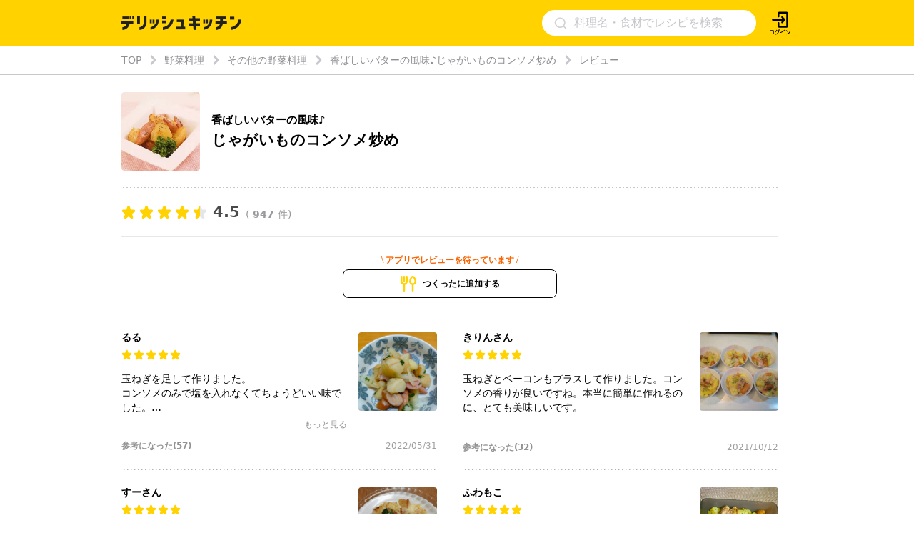

--- FILE ---
content_type: text/html; charset=utf-8
request_url: https://delishkitchen.tv/recipes/168619799042064787/reviews
body_size: 30706
content:
<!doctype html>
<html data-n-head-ssr lang="ja" data-n-head="%7B%22lang%22:%7B%22ssr%22:%22ja%22%7D%7D">
  <head >
    <meta data-n-head="ssr" data-hid="charset" charset="utf-8"><meta data-n-head="ssr" data-hid="viewport" name="viewport" content="width=device-width,initial-scale=1.0,minimum-scale=1.0,user-scalable=no"><meta data-n-head="ssr" data-hid="http-equiv" http-equiv="X-UA-Compatible" content="IE=edge,chrome=1"><meta data-n-head="ssr" data-hid="fb:app_id" property="fb:app_id" content="280609888941386"><meta data-n-head="ssr" data-hid="og:site_name" property="og:site_name" content="デリッシュキッチン"><meta data-n-head="ssr" data-hid="og:type" property="og:type" content="website"><meta data-n-head="ssr" data-hid="og:image" property="og:image" content="https://delishkitchen.tv/s/images/ogp_image.png?version=20200629"><meta data-n-head="ssr" data-hid="og:image:width" property="og:image:width" content="1200"><meta data-n-head="ssr" data-hid="og:image:height" property="og:image:height" content="630"><meta data-n-head="ssr" data-hid="al:ios:url" property="al:ios:url" content="delish://"><meta data-n-head="ssr" data-hid="al:ios:app_store_id" property="al:ios:app_store_id" content="1177907423"><meta data-n-head="ssr" data-hid="al:ios:app_name" property="al:ios:app_name" content="デリッシュキッチン"><meta data-n-head="ssr" data-hid="al:android:url" property="al:android:url" content="delish://"><meta data-n-head="ssr" data-hid="al:android:package" property="al:android:package" content="tv.every.delishkitchen"><meta data-n-head="ssr" data-hid="al:android:app_name" property="al:android:app_name" content="デリッシュキッチン"><meta data-n-head="ssr" data-hid="twitter:card" name="twitter:card" content="summary_large_image"><meta data-n-head="ssr" data-hid="twitter:app:country" name="twitter:app:country" content="JP"><meta data-n-head="ssr" data-hid="twitter:image" name="twitter:image" content="https://delishkitchen.tv/s/images/ogp_image.png?version=20200629"><meta data-n-head="ssr" data-hid="twitter:app:name:iphone" name="twitter:app:name:iphone" content="デリッシュキッチン"><meta data-n-head="ssr" data-hid="twitter:app:id:iphone" name="twitter:app:id:iphone" content="1177907423"><meta data-n-head="ssr" data-hid="twitter:app:url:iphone" name="twitter:app:url:iphone" content="delish://"><meta data-n-head="ssr" data-hid="twitter:site" name="twitter:site" content="@DelishKitchentv"><meta data-n-head="ssr" data-hid="twitter:app:name:ipad" name="twitter:app:name:ipad" content="デリッシュキッチン"><meta data-n-head="ssr" data-hid="twitter:app:id:ipad" name="twitter:app:id:ipad" content="1177907423"><meta data-n-head="ssr" data-hid="twitter:app:url:ipad" name="twitter:app:url:ipad" content="delish://"><meta data-n-head="ssr" data-hid="twitter:app:name:googleplay" name="twitter:app:name:googleplay" content="デリッシュキッチン"><meta data-n-head="ssr" data-hid="twitter:app:id:googleplay" name="twitter:app:id:googleplay" content="tv.every.delishkitchen"><meta data-n-head="ssr" data-hid="twitter:app:url:googleplay" name="twitter:app:url:googleplay" content="delish://"><meta data-n-head="ssr" data-hid="google-site-verification" name="google-site-verification" content="cm9zF__u2_RusqifHIJU8Vzq1sT3zn-gtPIy1pf3Ihc"><meta data-n-head="ssr" data-hid="og:url" property="og:url" content="https://delishkitchen.tv/recipes/168619799042064787/reviews"><meta data-n-head="ssr" data-hid="description" name="description" content="お箸がついつい止まらなくなる一品です！じゃがいもはレンジで加熱しておくことで炒め時間が短縮できるのが嬉しいポイント♪しっかりめの味付けでおつまみやお弁当のおかずにもぴったりです！ "><meta data-n-head="ssr" data-hid="keywords" name="keywords" content="香ばしいバターの風味♪ じゃがいものコンソメ炒めのレビュー, 料理, 簡単, デリッシュキッチン"><meta data-n-head="ssr" data-hid="og:title" property="og:title" content="香ばしいバターの風味♪ じゃがいものコンソメ炒めのレビュー | デリッシュキッチン"><meta data-n-head="ssr" data-hid="og:description" property="og:description" content="お箸がついつい止まらなくなる一品です！じゃがいもはレンジで加熱しておくことで炒め時間が短縮できるのが嬉しいポイント♪しっかりめの味付けでおつまみやお弁当のおかずにもぴったりです！ "><meta data-n-head="ssr" data-hid="twitter:title" name="twitter:title" content="香ばしいバターの風味♪ じゃがいものコンソメ炒めのレビュー | デリッシュキッチン"><meta data-n-head="ssr" data-hid="twitter:description" name="twitter:description" content="お箸がついつい止まらなくなる一品です！じゃがいもはレンジで加熱しておくことで炒め時間が短縮できるのが嬉しいポイント♪しっかりめの味付けでおつまみやお弁当のおかずにもぴったりです！ "><meta data-n-head="ssr" data-hid="robots" name="robots" content="noindex, nofollow"><title>香ばしいバターの風味♪ じゃがいものコンソメ炒めのレビュー | デリッシュキッチン</title><link data-n-head="ssr" rel="icon" type="image/x-icon" href="/favicon.ico?version=20191025"><link data-n-head="ssr" rel="icon" type="image/png" sizes="192x192" href="/s/images/apple-touch-icon.png?version=20191025"><link data-n-head="ssr" rel="apple-touch-icon" href="/s/images/apple-touch-icon.png?version=20191025"><link data-n-head="ssr" rel="shortcut icon" type="image/x-icon" href="/favicon.ico?version=20191025"><link data-n-head="ssr" rel="preconnect" crossorigin="anonymous" href="//image.delishkitchen.tv"><link data-n-head="ssr" rel="preconnect" crossorigin="anonymous" href="//media.delishkitchen.tv"><link data-n-head="ssr" data-hid="videojs-css-preload" rel="preload" as="style" href="/s/styles/video-js.min.css"><link data-n-head="ssr" data-hid="videojs-css" rel="stylesheet" href="/s/styles/video-js.min.css"><link data-n-head="ssr" rel="canonical" href="https://delishkitchen.tv/recipes/168619799042064787/reviews"><script data-n-head="ssr" type="text/javascript">window.dataLayer = window.dataLayer || [];function gtag() {dataLayer.push(arguments)};gtag("js", new Date())</script><script data-n-head="ssr" type="text/javascript">!function(n){var o=window[n]=function(){var n=[].slice.call(arguments);return o.x?o.x.apply(0,n):o.q.push(n)};o.q=[],o.i=Date.now(),o.allow=function(){o.o="allow"},o.deny=function(){o.o="deny"}}("krt")</script><script data-n-head="ssr" type="text/javascript">!function(e,t,n){var r=this&&this.__spreadArray||function(e,t,n){if(n||2===arguments.length)for(var r,a=0,o=t.length;a<o;a++)!r&&a in t||(r||(r=Array.prototype.slice.call(t,0,a)),r[a]=t[a]);return e.concat(r||Array.prototype.slice.call(t))};n[t]&&(n[t].stop(),console.warn("[krt:compat] detect old tracker and remove it"),delete n[t]);var a=n[t]||(n[t]=[]),o=function(){for(var t=[],r=0;r<arguments.length;r++)t[r]=arguments[r];return n[e].apply(n,t)};["start","stop","action","event","goal","chat","admin","group","alias","ready","form","click","submit","cmd","emit","on","send","css","js","style","option","get","set","collection"].map((function(e){a[e]=function(){for(var t=[],n=0;n<arguments.length;n++)t[n]=arguments[n];return console.error.apply(console,r(["[krt:compat] not implmeneted",e],t,!1))}})),a.track=function(){for(var e=[],t=0;t<arguments.length;t++)e[t]=arguments[t];if(0!==e.length)return e[1]||(e[1]={}),e[1]._system||(e[1]._system={}),e[1]._system.compatible_tag=!0,o.apply(void 0,r(["send"],e,!1))},a.user=function(){for(var e=[],t=0;t<arguments.length;t++)e[t]=arguments[t];return e[0]||(e[0]={}),e[0]._system||(e[0]._system={}),e[0]._system.compatible_tag=!0,o.apply(void 0,r(["send","identify"],e,!1))},["buy","view","page"].map((function(e){return a[e]=function(){for(var t=[],n=0;n<arguments.length;n++)t[n]=arguments[n];return t[0]||(t[0]={}),t[0]._system||(t[0]._system={}),t[0]._system.compatible_tag=!0,o.apply(void 0,r(["send",e],t,!1))}})),a.link=function(t,r){var a=document.querySelector(t);a&&(r||(r={}),r._system||(r._system={}),r._system.compatible_tag=!0,r.href=a.getAttribute("href"),r.event_name||(r.event_name="link"),a.addEventListener("click",(function(){return n[e]("send",r.event_name,r)}),!0))},a.api_key="ae34f7e90246a6e56a545683f22f4c94"}("krt","tracker",window)</script><script data-n-head="ssr" src="https://cdn-edge.karte.io/ae34f7e90246a6e56a545683f22f4c94/edge.js" async></script><script data-n-head="ssr" type="text/javascript">window.gnshbrequest = window.gnshbrequest || {cmd:[]}; window.gnshbrequest.cmd.push(function(){ window.gnshbrequest.forceInternalRequest(); });</script><script data-n-head="ssr" src="https://cpt.geniee.jp/hb/v1/218537/1765/wrapper.min.js" async></script><script data-n-head="ssr" src="https://securepubads.g.doubleclick.net/tag/js/gpt.js" async></script><script data-n-head="ssr" type="application/ld+json">{"@context":"https://schema.org","@type":"WPHeader","name":"デリッシュキッチン","url":"https://delishkitchen.tv","image":"https://delishkitchen.tv/s/images/logo.png?version=20200603"}</script><script data-n-head="ssr" type="application/ld+json">{"@context":"http://schema.org","@type":"Recipe","name":"香ばしいバターの風味♪ じゃがいものコンソメ炒め","description":"お箸がついつい止まらなくなる一品です！じゃがいもはレンジで加熱しておくことで炒め時間が短縮できるのが嬉しいポイント♪しっかりめの味付けでおつまみやお弁当のおかずにもぴったりです！","keywords":"主菜, お弁当のおかず, おつまみ, じゃがいも, 加工肉, バター, 野菜のおかず, よく使う野菜, お肉のおかず, 肉のおかず, コンソメ, その他の野菜料理, 野菜料理","datePublished":"2017-11-07T06:07:12Z","dateModified":"2025-05-23T02:46:02Z","recipeYield":"2人分","recipeIngredient":["ソーセージ 4本","じゃがいも 2個（300g）","有塩バター 10g","サラダ油 小さじ1","酒 大さじ1","塩 小さじ1/3","こしょう 適量","コンソメ 小さじ1"],"recipeInstructions":[{"@type":"HowToStep","text":"じゃがいもは一口大に切り、水にさらして水気を切る。耐熱容器にじゃがいもを入れてふんわりとラップをし、600Wのレンジで5分加熱する。","url":"https://delishkitchen.tv/recipes/168619799042064787#step-video-1","image":"https://media.delishkitchen.tv/recipe/168619799042064787/steps/1.jpg?version=1747968319","video":{"@type":"VideoObject","contentUrl":"https://media.delishkitchen.tv/recipe/168619799042064787/steps/1.m3u8"}},{"@type":"HowToStep","text":"ソーセージは食べやすい大きさに切る。","url":"https://delishkitchen.tv/recipes/168619799042064787#step-video-2","image":"https://media.delishkitchen.tv/recipe/168619799042064787/steps/2.jpg?version=1747968319","video":{"@type":"VideoObject","contentUrl":"https://media.delishkitchen.tv/recipe/168619799042064787/steps/2.m3u8"}},{"@type":"HowToStep","text":"フライパンにサラダ油、バターを入れて熱し、じゃがいもを入れて焼き色がつくまで中火で3分ほど炒める。ソーセージを加えて火が通るまで炒める。","url":"https://delishkitchen.tv/recipes/168619799042064787#step-video-3","image":"https://media.delishkitchen.tv/recipe/168619799042064787/steps/3.jpg?version=1747968319","video":{"@type":"VideoObject","contentUrl":"https://media.delishkitchen.tv/recipe/168619799042064787/steps/3.m3u8"}},{"@type":"HowToStep","text":"☆を加えて炒め合わせる。","url":"https://delishkitchen.tv/recipes/168619799042064787#step-video-4","image":"https://media.delishkitchen.tv/recipe/168619799042064787/steps/4.jpg?version=1747968319","video":{"@type":"VideoObject","contentUrl":"https://media.delishkitchen.tv/recipe/168619799042064787/steps/4.m3u8"}}],"image":"https://image.delishkitchen.tv/recipe/168619799042064787/1.jpg?version=1747968362","headline":"「香ばしいバターの風味♪じゃがいものコンソメ炒め」をレシピ動画で！","nutrition":{"@type":"NutritionInformation","calories":"300kcal","carbohydrateContent":"26.2g","fatContent":"17.7g","proteinContent":"7.7g","sugarContent":"24.5g","sodiumContent":"2.7g"},"author":{"@type":"Person","name":"斎藤香織","jobTitle":"管理栄養士","url":"https://delishkitchen.tv/food-stylists/1218","image":"https://media.delishkitchen.tv/food_creator/1218/image.jpg?version=1753343879","description":"管理栄養士養成校卒業後、社員食堂で給食管理業務、病院では栄養管理業務を学び、現在ではデリッシュキッチンでレシピ開発を行っています。「誰でも料理が好きになるレシピ！」を心がけて日々レシピ制作をしています。\n料理はもちろん、料理のスタイリングにもこだわっているので、日々の食卓の参考になると嬉しいです。\n皆様の料理のレパートリーが少しでも増えるようなお手伝いができるように、これからも頑張ります！","affiliation":{"@type":"Organization","name":"デリッシュキッチン","url":"https://delishkitchen.tv"}},"publisher":{"@type":"Organization","name":"デリッシュキッチン","url":"https://delishkitchen.tv"},"mainEntityOfPage":{"@type":"WebPage","@id":"https://delishkitchen.tv/recipes/168619799042064787"},"recipeCuisine":"Western","recipeCategory":"side dish","cookTime":"PT900S","prepTime":"PT0M","totalTime":"PT900S","video":{"@type":"VideoObject","name":"じゃがいものコンソメ炒め","thumbnail":"https://image.delishkitchen.tv/recipe/168619799042064787/1.jpg?version=1747968362","thumbnailUrl":"https://image.delishkitchen.tv/recipe/168619799042064787/1.jpg?version=1747968362","contentUrl":"https://media.delishkitchen.tv/recipe/168619799042064787/1.mp4","uploadDate":"2025-05-23T02:46:02Z","description":"お箸がついつい止まらなくなる一品です！じゃがいもはレンジで加熱しておくことで炒め時間が短縮できるのが嬉しいポイント♪しっかりめの味付けでおつまみやお弁当のおかずにもぴったりです！","author":{"@type":"Organization","name":"デリッシュキッチン","url":"https://delishkitchen.tv"}},"aggregateRating":{"@type":"AggregateRating","ratingValue":"4.5","reviewCount":947,"bestRating":5,"worstRating":1},"review":[{"@type":"Review","author":{"@type":"Person","name":"るる"},"datePublished":"2022-05-31T14:44:54Z","reviewBody":"玉ねぎを足して作りました。\nコンソメのみで塩を入れなくてちょうどいい味でした。\nとっても美味しかったです！玉ねぎ入れた方がいいです！","reviewRating":{"@type":"Rating","ratingValue":5,"bestRating":5,"worstRating":1}},{"@type":"Review","author":{"@type":"Person","name":"きりんさん"},"datePublished":"2021-10-12T11:49:08Z","reviewBody":"玉ねぎとベーコンもプラスして作りました。コンソメの香りが良いですね。本当に簡単に作れるのに、とても美味しいです。","reviewRating":{"@type":"Rating","ratingValue":5,"bestRating":5,"worstRating":1}},{"@type":"Review","author":{"@type":"Person","name":"すーさん"},"datePublished":"2022-01-29T01:32:40Z","reviewBody":"ウインナーが無かったので、ベーコンと炒めました\nとろけるチーズを乗せて、トースターで少し焼いてみました\n子供に好評でした！","reviewRating":{"@type":"Rating","ratingValue":5,"bestRating":5,"worstRating":1}},{"@type":"Review","author":{"@type":"Person","name":"ふわもこ"},"datePublished":"2022-06-22T17:21:39Z","reviewBody":"皆さんのレビューを参考に、塩胡椒は無しにしました。コンソメはキューブの物しか無かったので、砕いてフリフリ。コンソメとウインナーの塩気だけで充分な気がします。有塩バターですし。\nじゃがいもは少し小さめにカットしたので、レンチンで充分柔らかくなっていました。ニンニク感が欲しかったので、フライパンに有塩バターを入れて、ニンニクチューブを入れてから炒めました！油は無しです。\n簡単なのに、美味しいです。じゃがいもが余っていたのでちょうど良かったです！","reviewRating":{"@type":"Rating","ratingValue":5,"bestRating":5,"worstRating":1}},{"@type":"Review","author":{"@type":"Person","name":"ゆず"},"datePublished":"2022-10-15T09:10:18Z","reviewBody":"塩、バター少なめにして作りました。とても美味しく頂きました♪","reviewRating":{"@type":"Rating","ratingValue":5,"bestRating":5,"worstRating":1}},{"@type":"Review","author":{"@type":"Person","name":"葉月"},"datePublished":"2022-09-02T11:27:07Z","reviewBody":"簡単で美味しかったです。皆さんの言うように塩少なめにして正解です。","reviewRating":{"@type":"Rating","ratingValue":5,"bestRating":5,"worstRating":1}},{"@type":"Review","author":{"@type":"Person","name":"shouko"},"datePublished":"2022-08-01T09:47:03Z","reviewBody":"他の方のレビューを参考に玉ねぎを足して作りました。塩は少なめに。\n簡単で美味しかったです。また作ります。","reviewRating":{"@type":"Rating","ratingValue":5,"bestRating":5,"worstRating":1}},{"@type":"Review","author":{"@type":"Person","name":"お砂糖▸◂"},"datePublished":"2021-09-14T22:23:30Z","reviewBody":"ソーセージが無かったのでブロックベーコンで作りました ⸜(*ˊᵕˋ*)⸝‬ 💖 じゃがいもはホクホクにしたかったので鍋で5分茹でてます🍲簡単ながらにとっても美味しい🍽🌟","reviewRating":{"@type":"Rating","ratingValue":5,"bestRating":5,"worstRating":1}},{"@type":"Review","author":{"@type":"Person","name":"高砂のまりきち"},"datePublished":"2022-05-19T12:47:32Z","reviewBody":"ちょっとバターが多くて、お皿の下にバターが滴り落ちてますが、それはそれで美味しそうです！\n冷蔵庫の残り物で出来るレシピなので、ありがたいです。","reviewRating":{"@type":"Rating","ratingValue":5,"bestRating":5,"worstRating":1}},{"@type":"Review","author":{"@type":"Person","name":"CoCo"},"datePublished":"2022-05-08T08:06:54Z","reviewBody":"\nじゃが芋はレンジにお任せで時短で出来ました。美味しそうです。倍量で作りたかったけどじゃが芋がなかったので…次回作る時は倍量にします。新しいレシピが増えました。","reviewRating":{"@type":"Rating","ratingValue":5,"bestRating":5,"worstRating":1}},{"@type":"Review","author":{"@type":"Person","name":"Aleksa♡"},"datePublished":"2023-04-07T11:49:01Z","reviewBody":"とても美味しくできました！\nソーセージの代わりにベーコンを使いました。しょっぱくなりそうだったので､ コンソメをこさじ1/2にしてみました｡\n最後に粉チーズとパセリをかけました！🎵\n作りやすかったです❤️","reviewRating":{"@type":"Rating","ratingValue":5,"bestRating":5,"worstRating":1}},{"@type":"Review","author":{"@type":"Person","name":"Emi"},"datePublished":"2022-02-08T09:53:49Z","reviewBody":"以前から何度か作ってます。とても美味しくて、簡単に作れるので有り難いです。","reviewRating":{"@type":"Rating","ratingValue":5,"bestRating":5,"worstRating":1}},{"@type":"Review","author":{"@type":"Person","name":"terami"},"datePublished":"2021-11-04T09:52:15Z","reviewBody":"簡単に美味しくできました！","reviewRating":{"@type":"Rating","ratingValue":5,"bestRating":5,"worstRating":1}},{"@type":"Review","author":{"@type":"Person","name":"きむとらねこ"},"datePublished":"2021-10-07T16:20:10Z","reviewBody":"レシピではウインナーを使用していますがなかったのでベーコンで作ってみました。バターとコンソメの味とベーコンの旨味がじゃがいもと相性抜群でした\n多めに作ったつもりでしたがあっという間に食べてしまいました。\nまた作ります。","reviewRating":{"@type":"Rating","ratingValue":5,"bestRating":5,"worstRating":1}},{"@type":"Review","author":{"@type":"Person","name":"みくに"},"datePublished":"2021-07-13T22:14:38Z","reviewBody":"何度も作ってます☆\n味がしっかりしているので、調味料の量はそのままでエリンギ1パック、長さを半分にして適当な大きさに裂いたものを入れたら、噛めば噛むほど味がして、いつもエリンギ入れてます！ぜひやってみてください♡\n","reviewRating":{"@type":"Rating","ratingValue":5,"bestRating":5,"worstRating":1}},{"@type":"Review","author":{"@type":"Person","name":"ひ"},"datePublished":"2021-06-14T11:54:37Z","reviewBody":"コンソメの固形を砕いて入れました☆\n酒のつまみとして夫に喜ばれそうです☆","reviewRating":{"@type":"Rating","ratingValue":5,"bestRating":5,"worstRating":1}}]}</script><script data-n-head="ssr" type="application/ld+json">{"@context":"http://schema.org","@type":"BreadcrumbList","itemListElement":[{"@type":"ListItem","name":"TOP","position":1,"item":"https://delishkitchen.tv/"},{"@type":"ListItem","name":"野菜料理","position":2,"item":"https://delishkitchen.tv/categories/19733"},{"@type":"ListItem","name":"その他の野菜料理","position":3,"item":"https://delishkitchen.tv/categories/19643"},{"@type":"ListItem","name":"香ばしいバターの風味♪じゃがいものコンソメ炒め","position":4,"item":"https://delishkitchen.tv/recipes/168619799042064787"},{"@type":"ListItem","name":"レビュー","position":5,"item":"https://delishkitchen.tv/recipes/168619799042064787/reviews"}]}</script><script data-n-head="ssr" type="application/ld+json">{"@context":"http://schema.org","@type":"WPFooter","publishingPrinciples":"https://delishkitchen.tv/terms?web=1","copyrightHolder":{"@type":"Organization","name":"every, Inc All Rights Reserved.","url":"https://corp.every.tv/"},"potentialAction":[{"@type":"ViewAction","url":"https://www.facebook.com/DelishKitchen.tv/"},{"@type":"ViewAction","url":"https://www.instagram.com/delishkitchen.tv/"},{"@type":"ViewAction","url":"https://twitter.com/DelishKitchentv"},{"@type":"ViewAction","url":"https://www.youtube.com/channel/UC4YYMfsqUrejYXKnV--BydQ"}]}</script><link rel="modulepreload" href="/_nuxt/05f7f2e.modern.js" as="script"><link rel="modulepreload" href="/_nuxt/2d1e27d.modern.js" as="script"><link rel="modulepreload" href="/_nuxt/7e6f4d5.modern.js" as="script"><link rel="modulepreload" href="/_nuxt/7d7a6d4.modern.js" as="script"><link rel="modulepreload" href="/_nuxt/28b2a31.modern.js" as="script"><link rel="modulepreload" href="/_nuxt/b5623e4.modern.js" as="script"><link rel="modulepreload" href="/_nuxt/2bf363b.modern.js" as="script"><link rel="modulepreload" href="/_nuxt/ce0a393.modern.js" as="script"><link rel="modulepreload" href="/_nuxt/898b922.modern.js" as="script"><link rel="modulepreload" href="/_nuxt/ec28cc5.modern.js" as="script"><link rel="modulepreload" href="/_nuxt/74c6a2b.modern.js" as="script"><link rel="modulepreload" href="/_nuxt/210c78e.modern.js" as="script"><link rel="modulepreload" href="/_nuxt/2361178.modern.js" as="script"><style data-vue-ssr-id="1d0a1646:0 4dbf8488:0 61ebe5b0:0 4b6ddaec:0 51ab3553:0 532f3b78:0 30f2546a:0 70f6c490:0 a7c3d1e6:0 49181962:0 47318d64:0 48845799:0 4f5d5701:0 7d743d2f:0 cfefa674:0 aea44274:0 7ad03d04:0 4e8f60f2:0 2e586d33:0 3ec03a40:0 551141b9:0 5995f976:0 cc99e3c4:0 b7de72c0:0">*{box-sizing:border-box}body,h1,h2,h3,h4,html,li,ol,p,ul{font-weight:400;margin:0;padding:0}.text-h1{font-size:2rem;font-weight:700}.text-h2{font-size:1.5rem;font-weight:700}.text-h3{font-weight:700}.text-h3,.text-h4{font-size:1.125rem}.text-p{font-size:1rem}.text-small{font-size:.8em}.text-bold{font-weight:700}.text-h2-renewal{color:#000;font-size:18px;font-weight:700;line-height:1}@media only screen and (max-width:639px){.text-h2-renewal{font-size:20px}}li,ul{list-style-type:none}iframe,img{border:none;max-width:100%;vertical-align:bottom}input{font-family:"Hiragino Kaku Gothic ProN","ヒラギノ角ゴ ProN",Meiryo,"メイリオ",sans-serif;outline:none}a,a:hover,a:link{color:inherit}a,a:link{-webkit-text-decoration:none;text-decoration:none}a:hover{-webkit-text-decoration:underline;text-decoration:underline}@media only screen and (max-width:770px){body,html{height:auto}}body,html{color:#4a4a4a;font-family:system-ui,-apple-system,Segoe UI,Roboto,Ubuntu,Cantarell,Noto Sans,sans-serif,BlinkMacSystemFont,"Hiragino Kaku Gothic ProN","ヒラギノ角ゴ ProN",Meiryo,"メイリオ";font-size:14px;font-weight:300;line-height:1.4;margin:0;padding:0;word-break:break-all;word-wrap:break-word;background-color:#fff;outline:0;-webkit-font-smoothing:antialiased;-moz-osx-font-smoothing:grayscale}#__layout,#__nuxt,body,html{height:100%}.content{margin:0 auto;max-width:940px;width:100%}@media only screen and (max-width:940px){.content{padding:0 3.2%}}.content-grid{display:-webkit-box;display:flex;margin:0 auto;max-width:940px;padding-top:20px;width:100%}.content-grid .main-column{-webkit-box-flex:1;flex:1;min-width:0;padding-right:20px}.content-grid .side-column{width:300px}@media only screen and (max-width:940px){.content-grid{display:block;max-width:100%;padding:20px 3.2% 0}.content-grid .main-column,.content-grid .side-column{padding:0;width:100%}}#error{background-color:#c7c7cc;border-radius:5px;margin:5em;padding:2em;text-align:center}#error>div{margin:1em}.ad-box-wrap{display:-webkit-box;display:flex;margin:0 auto;max-width:940px;width:100%}.ad-box-wrap .ad-box{-webkit-box-flex:1;flex:1;flex-basis:50%;margin:.5em 0}@media only screen and (max-width:639px){.ad-box-wrap{display:block}}
.delish-player-custom-skin>.video-js{font-family:"PingFang SC","Helvetica Neue","Hiragino Sans GB","Segoe UI","Microsoft YaHei",sans-serif;height:100%;width:100%}.delish-player-custom-skin>.video-js .vjs-big-play-button:focus,.delish-player-custom-skin>.video-js .vjs-control:focus,.delish-player-custom-skin>.video-js .vjs-control:focus:before,.delish-player-custom-skin>.video-js .vjs-control:hover:before{outline:0}.delish-player-custom-skin>.video-js .vjs-menu-button-inline.vjs-slider-active,.delish-player-custom-skin>.video-js .vjs-menu-button-inline:focus,.delish-player-custom-skin>.video-js .vjs-menu-button-inline:hover,.video-js.vjs-no-flex .vjs-menu-button-inline{width:10em}.delish-player-custom-skin>.video-js .vjs-controls-disabled .vjs-big-play-button{display:none!important}.delish-player-custom-skin>.video-js .vjs-control{width:3em}.delish-player-custom-skin>.video-js .vjs-control.vjs-live-control{letter-spacing:.1em;padding-left:.5em;width:auto}.delish-player-custom-skin>.video-js .vjs-menu-button-inline:before{width:1.5em}.vjs-menu-button-inline .vjs-menu{left:3em}.video-js.vjs-ended .vjs-big-play-button,.video-js.vjs-paused .vjs-big-play-button,.vjs-paused.vjs-has-started.delish-player-custom-skin>.video-js .vjs-big-play-button{display:block}.delish-player-custom-skin>.video-js .vjs-load-progress div,.vjs-picture-in-picture-control,.vjs-seek-to-live-control,.vjs-seeking .vjs-big-play-button,.vjs-waiting .vjs-big-play-button{display:none!important}.delish-player-custom-skin>.video-js .vjs-mouse-display:after,.delish-player-custom-skin>.video-js .vjs-play-progress:after{padding:0 .4em .3em}.video-js.vjs-ended .vjs-loading-spinner{display:none}.delish-player-custom-skin>.video-js .vjs-big-play-button{background-color:transparent;border:transparent;color:#fff;font-size:5em;height:2em!important;left:50%;line-height:2em!important;margin-left:-1.5em;margin-top:-1em;position:absolute;top:50%;width:3em;-webkit-tap-highlight-color:rgba(0,0,0,0)}.delish-player-custom-skin>.video-js .vjs-big-play-button:active,.delish-player-custom-skin>.video-js .vjs-big-play-button:focus,.delish-player-custom-skin>.video-js:hover .vjs-big-play-button{background-color:transparent}.delish-player-custom-skin>.video-js .vjs-loading-spinner{border-color:rgba(255,210,0,.3)}.delish-player-custom-skin{height:100%;width:100%}.delish-player-custom-skin .vjs-seeking .vjs-loading-spinner:after,.delish-player-custom-skin .vjs-seeking .vjs-loading-spinner:before,.delish-player-custom-skin .vjs-waiting .vjs-loading-spinner:after,.delish-player-custom-skin .vjs-waiting .vjs-loading-spinner:before{-webkit-animation:vjs-spinner-spin 1.1s cubic-bezier(.6,.2,0,.8) infinite,delish-spinner-fade 1.1s linear infinite;animation:vjs-spinner-spin 1.1s cubic-bezier(.6,.2,0,.8) infinite,delish-spinner-fade 1.1s linear infinite}.delish-player-custom-skin .vjs-poster{background-size:cover}@-webkit-keyframes delish-spinner-fade{0%{border-top-color:#ffd200}20%{border-top-color:#ffd200}35%{border-top-color:#fff}60%{border-top-color:#ffd200}to{border-top-color:#ffd200}}@keyframes delish-spinner-fade{0%{border-top-color:#ffd200}20%{border-top-color:#ffd200}35%{border-top-color:#fff}60%{border-top-color:#ffd200}to{border-top-color:#ffd200}}.delish-player-custom-skin>.video-js .vjs-control-bar2{background-color:#000}.delish-player-custom-skin>.video-js .vjs-control-bar{background:-webkit-linear-gradient(transparent,rgba(0,0,0,.6));background:linear-gradient(transparent,rgba(0,0,0,.6));color:#fff;font-size:14px}.delish-player-custom-skin>.video-js .vjs-play-progress,.delish-player-custom-skin>.video-js .vjs-volume-level{background-color:#ffd200}.delish-player-custom-skin>.video-js .vjs-play-progress:before{font-size:1.4em;top:-.35em}.delish-player-custom-skin>.video-js .vjs-progress-control:hover .vjs-progress-holder{font-size:1.3em}.vjs-menu-button-popup.vjs-volume-menu-button-vertical .vjs-menu{left:0}.delish-player-custom-skin>.video-js .vjs-menu li{font-family:"PingFang SC","Helvetica Neue","Hiragino Sans GB","Segoe UI","Microsoft YaHei","微软雅黑",sans-serif;font-size:1.1em;line-height:2em;padding:0}.delish-player-custom-skin>.video-js .vjs-mouse-display:after,.delish-player-custom-skin>.video-js .vjs-play-progress:after,.delish-player-custom-skin>.video-js .vjs-time-tooltip{border-radius:0;font-size:1em;height:1.5em;line-height:1.5em;padding:0;top:-3em;width:3em}.delish-player-custom-skin>.video-js .vjs-menu-button-popup .vjs-menu{left:-1em;width:5em}.delish-player-custom-skin>.video-js .vjs-menu-button-popup.vjs-volume-menu-button-vertical .vjs-menu{left:0}.delish-player-custom-skin>.video-js .vjs-audio-button{display:none}.delish-player-custom-skin>.video-js .vjs-control-bar .vjs-play-control{-webkit-box-ordinal-group:1;order:0}.delish-player-custom-skin>.video-js .vjs-control-bar .vjs-playback-rate .vjs-playback-rate-value{font-size:1.2em;line-height:2.4}.delish-player-custom-skin>.video-js .vjs-progress-control.vjs-control{-webkit-box-ordinal-group:2;order:1}.delish-player-custom-skin>.video-js .vjs-control-bar .vjs-volume-menu-button{-webkit-box-ordinal-group:3;order:2}.delish-player-custom-skin>.video-js .vjs-control-bar .vjs-time-control{display:block;-webkit-box-ordinal-group:4;margin:0 .1em;min-width:1em;order:3;padding:0;text-align:center}.delish-player-custom-skin>.video-js .vjs-control-bar .vjs-resolution-button{-webkit-box-ordinal-group:5;order:4}.delish-player-custom-skin>.video-js .vjs-volume-panel{-webkit-box-ordinal-group:6;order:5}.delish-player-custom-skin>.video-js .vjs-control-bar .vjs-resolution-button .vjs-resolution-button-label{display:block;line-height:3em}.delish-player-custom-skin>.video-js .vjs-control-bar .vjs-playback-rate{-webkit-box-ordinal-group:7;order:6}.delish-player-custom-skin>.video-js .vjs-control-bar .vjs-fullscreen-control{-webkit-box-ordinal-group:8;order:7}.vjs_video{height:300px;width:300px}.delish-player-custom-skin>.vjs-fluid{padding-top:100%}.delish-player-custom-skin>.video-js .vjs-tech{height:100%;left:0;object-fit:fill;position:absolute;top:0;width:100%}.delish-player-custom-skin>.video-js.vjs-fullscreen .vjs-tech{object-fit:contain}
.nuxt-progress{background-color:#fff;height:2px;left:0;opacity:1;position:fixed;right:0;top:0;-webkit-transition:width .1s,opacity .4s;transition:width .1s,opacity .4s;width:0;z-index:999999}.nuxt-progress.nuxt-progress-notransition{-webkit-transition:none;transition:none}.nuxt-progress-failed{background-color:red}
#main[data-v-43f70c47]{min-height:calc(100vh - 64px)}#main.error[data-v-43f70c47]{min-height:0}aside[data-v-43f70c47]{margin:3em 0 0}.footer-ads-recipe[data-v-43f70c47],.footer-app-banner-wrap[data-v-43f70c47]{margin-top:60px}@media only screen and (max-width:639px){.footer-app-banner-wrap[data-v-43f70c47]{margin-top:48px}}.footer-categories-wrap[data-v-43f70c47]{margin:40px auto 0}
.delish-header[data-v-11361fce]{background-color:#ffd200;display:block}@media only screen and (max-width:940px){.delish-header[data-v-11361fce]:before{content:"";display:block;margin-top:64px}}@media only screen and (max-width:940px)and (max-width:374px){.delish-header[data-v-11361fce]:before{margin-top:56.6094px}}@media only screen and (max-width:639px){.delish-header[data-v-11361fce]{background-color:transparent}}
.delish-header-pc-content[data-v-582de861]{background-color:#ffd200;display:block}.delish-header-pc-content header[data-v-582de861]{display:-webkit-box;display:flex;-webkit-box-align:center;align-items:center;height:64px;max-width:940px}.delish-header-pc-content .logo-image[data-v-582de861]{-webkit-box-ordinal-group:2;order:1}.delish-header-pc-content .logo-image img[data-v-582de861]{height:19.87px;width:168px}@media only screen and (min-width:639px)and (max-width:940px){.delish-header-pc-content .logo-image[data-v-582de861]{margin:.5em 0}}.delish-header-pc-content .menu-opener[data-v-582de861]{display:-webkit-box;display:flex;position:relative;right:0;-webkit-box-ordinal-group:4;margin:auto 0;order:3}.delish-header-pc-content .login-lead[data-v-582de861]{position:relative;right:0;-webkit-box-ordinal-group:5;order:4}.delish-header-pc-content .login-lead a[data-v-582de861]{display:block;height:35px;width:35px}.delish-header-pc-content .login-lead a .icon[data-v-582de861]{height:100%;width:100%}.delish-header-pc-content .search-form[data-v-582de861]{-webkit-box-ordinal-group:3;margin-right:16px;max-width:300px;order:2}
@media only screen and (min-width:639px){[data-v-776e8493]::-webkit-input-placeholder{color:#c7c7cc;font-size:16px}[data-v-776e8493]:-ms-input-placeholder{color:#c7c7cc;font-size:16px}[data-v-776e8493]::placeholder{color:#c7c7cc;font-size:16px}.delish-search-form[data-v-776e8493]{height:100%;margin-left:auto;min-width:186px;width:40%}.delish-search-form[data-v-776e8493],.delish-search-form form[data-v-776e8493]{display:-webkit-box;display:flex;-webkit-box-align:center;align-items:center}.delish-search-form form[data-v-776e8493]{background-color:#fff;border-radius:20px;height:36px;width:100%}.delish-search-form form input[data-v-776e8493]{border:none;font-size:16px;height:18px;margin-right:10px;padding:0 .5em;width:100%}.delish-search-form form input[data-v-776e8493]::-webkit-input-placeholder{line-height:1}.delish-search-form form .icon-search[data-v-776e8493]{height:25px;margin-left:15px;padding:2px;width:25px;fill:#d3d3d3}}@media only screen and (max-width:639px){.delish-search-form[data-v-776e8493]{border:6px solid #ffd200;border-top:none;display:block;height:100%}.delish-search-form form[data-v-776e8493]{display:-webkit-box;display:flex;-webkit-box-align:center;align-items:center;background-color:#fff;border-radius:4px;padding:9px 10px 8px}.delish-search-form form input[data-v-776e8493]{background-color:#fff;border:none;font-size:14px;vertical-align:middle;width:100%}.delish-search-form form[data-v-776e8493] ::-webkit-input-placeholder{color:#c7c7cc}.delish-search-form form[data-v-776e8493] :-ms-input-placeholder{color:#c7c7cc}.delish-search-form form[data-v-776e8493] ::placeholder{color:#c7c7cc}.delish-search-form form .icon-close-wrapper[data-v-776e8493]{border:.5px solid rgba(35,24,21,.1);border-radius:1rem;height:20px;position:relative;width:20px}.delish-search-form form .icon-close-wrapper .icon-close[data-v-776e8493]{height:50%;left:50%;position:absolute;top:50%;width:50%;fill:#8e8e93;-webkit-transform:translate(-50%,-50%);transform:translate(-50%,-50%)}}
.delish-recipe-reviews-page .content-grid[data-v-f3339400]{padding-top:24px}.delish-recipe-reviews-page .content-grid .main-column .recipe-section[data-v-f3339400]{border-bottom:1px solid #e7e7e7}.delish-recipe-reviews-page .content-grid .main-column .recipe-section .recipe-props[data-v-f3339400]{background-image:-webkit-linear-gradient(left,#8e8e93,#8e8e93 1px,transparent 0,transparent 4px);background-image:linear-gradient(90deg,#8e8e93,#8e8e93 1px,transparent 0,transparent 4px);background-position:bottom;background-repeat:repeat-x;background-size:5px 1px;display:-webkit-box;display:flex;padding-bottom:24px}.delish-recipe-reviews-page .content-grid .main-column .recipe-section .recipe-props .recipe-image[data-v-f3339400]{background:hsla(0,0%,93%,.33);border-radius:4px;height:110px;margin-right:16px;overflow:hidden;width:110px}.delish-recipe-reviews-page .content-grid .main-column .recipe-section .recipe-props .recipe-image picture[data-v-f3339400]{display:block;height:100%;width:100%}.delish-recipe-reviews-page .content-grid .main-column .recipe-section .recipe-props .recipe-lead-title[data-v-f3339400]{color:#000;margin:auto 0}.delish-recipe-reviews-page .content-grid .main-column .recipe-section .recipe-props .recipe-lead-title .recipe-lead[data-v-f3339400]{font-size:15px;font-weight:700;height:20px;margin-bottom:4px}.delish-recipe-reviews-page .content-grid .main-column .recipe-section .recipe-props .recipe-lead-title .recipe-title[data-v-f3339400]{font-size:21px;font-weight:700}.delish-recipe-reviews-page .content-grid .main-column .recipe-section .rate[data-v-f3339400]{margin:24px 0}.delish-recipe-reviews-page .content-grid .main-column .recipe-section .rate .rate-wrapper[data-v-f3339400]{display:-webkit-box;display:flex}.delish-recipe-reviews-page .content-grid .main-column .recipe-section .rate .rate-wrapper .rate-average[data-v-f3339400]{align-self:flex-end;font-size:21px;font-weight:700;line-height:.95;margin:0 8px}.delish-recipe-reviews-page .content-grid .main-column .recipe-section .rate .rate-wrapper .total-count[data-v-f3339400]{align-self:flex-end;color:#99999e;font-size:14px;line-height:1}.delish-recipe-reviews-page .content-grid .main-column .recipe-section .rate .rate-wrapper .total-count span[data-v-f3339400]{font-weight:700}.delish-recipe-reviews-page .content-grid .main-column .recipe-section .rate .cooking-reports-lacking-warning[data-v-f3339400]{color:#929292;font-size:11px;font-weight:700;margin-top:8px;text-align:left}.delish-recipe-reviews-page .content-grid .main-column .delish-expand-pagination[data-v-f3339400]{display:-webkit-box;display:flex;-webkit-box-pack:center;color:#8e8e93;justify-content:center;line-height:1;text-align:center}.delish-recipe-reviews-page .content-grid .main-column .delish-expand-pagination p[data-v-f3339400]{font-weight:700}.delish-recipe-reviews-page .content-grid .main-column .delish-expand-pagination .icon-arrow-bottom[data-v-f3339400]{display:block;height:14px;margin-left:4px;width:14px;fill:#8e8e93}@media only screen and (max-width:639px){.delish-recipe-reviews-page .content-grid .main-column .recipe-section[data-v-f3339400]{margin:0 -3.2%;padding:0 3.2%}.delish-recipe-reviews-page .content-grid .main-column .recipe-section .recipe-props .recipe-image[data-v-f3339400]{height:80px;width:80px}.delish-recipe-reviews-page .content-grid .main-column .recipe-section .rate[data-v-f3339400]{margin:24px 0}.delish-recipe-reviews-page .content-grid .main-column .recipe-section .rate .rate-wrapper[data-v-f3339400]{-webkit-box-pack:center;justify-content:center}.delish-recipe-reviews-page .content-grid .main-column .recipe-section .rate .cooking-reports-lacking-warning[data-v-f3339400]{text-align:left}}
.delish-breadcrumb[data-v-56cf4f42]{border-bottom:1px solid #c7c7cc;overflow-x:scroll;overflow-y:hidden;white-space:nowrap;-ms-overflow-style:none}.delish-breadcrumb[data-v-56cf4f42]::-webkit-scrollbar{display:none}@media only screen and (max-width:940px){.delish-breadcrumb .content[data-v-56cf4f42]{padding:0 20px}}.delish-breadcrumb .content ol[data-v-56cf4f42]{color:#8e8e93;padding:.75em 0}.delish-breadcrumb .content ol[data-v-56cf4f42],.delish-breadcrumb .content ol li .item[data-v-56cf4f42]{display:-webkit-box;display:flex;-webkit-box-align:center;align-items:center}.delish-breadcrumb .content ol li .item .arrow-wrapper[data-v-56cf4f42]{padding:0 8px}.delish-breadcrumb .content ol li .item .arrow-wrapper .icon-arrow-right[data-v-56cf4f42]{display:-webkit-box;display:flex;-webkit-box-align:center;align-items:center;height:16px;width:16px;fill:#c7c7cc}.delish-breadcrumb .content ol li[data-v-56cf4f42]:last-child{-webkit-box-flex:1;flex:1;padding-right:20px}@media only screen and (max-width:639px){.delish-breadcrumb .content ol li[data-v-56cf4f42]{font-size:12px}}
.v-lazy-image{opacity:0;-webkit-transition:opacity .2s ease-in;transition:opacity .2s ease-in}.v-lazy-image-loaded{opacity:1}.delish-lazy-image{border-radius:inherit}.delish-lazy-image img{border-radius:inherit;display:block;height:100%;width:100%}
.delish-recipe-review-stars[data-v-86131886]{display:-webkit-box;display:flex}.delish-recipe-review-stars .delish-recipe-review-star[data-v-86131886]{position:relative}.delish-recipe-review-stars .delish-recipe-review-star .icon[data-v-86131886]{display:block}.delish-recipe-review-stars .delish-recipe-review-star .half-yellow-half-gray .star-left[data-v-86131886],.delish-recipe-review-stars .delish-recipe-review-star .yellow[data-v-86131886]{fill:#ffd200}.delish-recipe-review-stars .delish-recipe-review-star .gray[data-v-86131886],.delish-recipe-review-stars .delish-recipe-review-star .half-yellow-half-gray .star-right[data-v-86131886]{fill:#e5e5ea}.delish-recipe-review-stars .delish-recipe-review-star .extra-small[data-v-86131886]{height:12px;width:12px}.delish-recipe-review-stars .delish-recipe-review-star .extra-little-small[data-v-86131886]{height:14px;width:14px}.delish-recipe-review-stars .delish-recipe-review-star .small[data-v-86131886]{height:15px;width:15px}.delish-recipe-review-stars .delish-recipe-review-star .small-middle[data-v-86131886]{height:16px;width:16px}.delish-recipe-review-stars .delish-recipe-review-star .middle[data-v-86131886]{height:17px;width:17px}.delish-recipe-review-stars .delish-recipe-review-star .large[data-v-86131886]{height:20px;width:20px}
.waiting-review-text[data-v-600ae944]{color:#fa6400;font-family:Hiragino Kaku Gothic ProN;font-size:12px;font-weight:600;letter-spacing:0;line-height:16.8px;margin-bottom:4.5px;text-align:center}.delish-recipe-cooked-button[data-v-600ae944]{display:-webkit-box;display:flex;-webkit-box-align:center;align-items:center;-webkit-box-pack:center;border-radius:8px;cursor:pointer;height:40px;justify-content:center;margin:0 auto;padding:15px 0;text-align:center;width:300px}.delish-recipe-cooked-button .icon-cooked[data-v-600ae944]{display:block;height:24px;width:24px}.delish-recipe-cooked-button p[data-v-600ae944]{color:#000;font-size:12px;font-weight:700;line-height:1}.cooked-props[data-v-600ae944]{background-color:#f6f6f6;border:1.2px solid #d7d7d7;color:#c7c7cc;fill:#8e8e93}.cooked-props p[data-v-600ae944]{color:#8e8e93;margin-left:8px}.non-cooked-props[data-v-600ae944]{border:1px solid #000;color:#fff;fill:#ffd200}.non-cooked-props p[data-v-600ae944]{color:#000;margin-left:8px}@media only screen and (max-width:639px){.delish-recipe-cooked-button[data-v-600ae944]{margin:0 20px;width:auto}.delish-recipe-cooked-button .icon-cooked[data-v-600ae944]{height:17px;width:17px}.delish-recipe-cooked-button p[data-v-600ae944]{font-size:14px}}
.delish-recipe-cooking-report-items ul[data-v-8097fd06]{display:-webkit-box;display:flex;flex-wrap:wrap;-webkit-box-pack:justify;justify-content:space-between;margin-bottom:2em}.delish-recipe-cooking-report-items ul .self-cooking-report[data-v-8097fd06]{width:100%}.delish-recipe-cooking-report-items ul li[data-v-8097fd06]{background-image:-webkit-linear-gradient(left,#8e8e93,#8e8e93 1px,transparent 0,transparent 4px);background-image:linear-gradient(90deg,#8e8e93,#8e8e93 1px,transparent 0,transparent 4px);background-position:bottom;background-repeat:repeat-x;background-size:5px 1px;padding:24px 0;width:48%}@media only screen and (max-width:639px){.delish-recipe-cooking-report-items ul .self-cooking-report[data-v-8097fd06]{padding:16px 0!important}.delish-recipe-cooking-report-items ul li[data-v-8097fd06]{width:100%}.delish-recipe-cooking-report-items ul li[data-v-8097fd06]:first-child{padding:0 0 16px}.delish-recipe-cooking-report-items ul li[data-v-8097fd06]:not(:first-child){padding:16px 0}.delish-recipe-cooking-report-items ul li[data-v-8097fd06]:last-child{background:none}}
.delish-recipe-cooking-report-item .main-props[data-v-0c6ae012]{display:-webkit-box;display:flex}.delish-recipe-cooking-report-item .main-props .main-props-wrapper[data-v-0c6ae012]{-webkit-box-flex:1;flex:1}.delish-recipe-cooking-report-item .main-props .main-props-wrapper .user-name[data-v-0c6ae012]{color:#000;font-size:14px;font-weight:700;line-height:1;margin-bottom:10px}.delish-recipe-cooking-report-item .main-props .main-props-wrapper .star-wrapper[data-v-0c6ae012]{display:-webkit-box;display:flex}.delish-recipe-cooking-report-item .main-props .main-props-wrapper .star-wrapper .stars[data-v-0c6ae012]{margin-right:14px}.delish-recipe-cooking-report-item .main-props .main-props-wrapper .star-wrapper .posted_at[data-v-0c6ae012]{color:#9d9d9d;font-size:12px}.delish-recipe-cooking-report-item .main-props .main-props-wrapper .comment-wrapper[data-v-0c6ae012]{margin-top:16px}.delish-recipe-cooking-report-item .main-props .main-props-wrapper .comment-wrapper .comment[data-v-0c6ae012]{color:#000;font-size:14px;line-height:1.45;overflow:hidden;white-space:pre-line}.delish-recipe-cooking-report-item .main-props .main-props-wrapper .comment-wrapper .fix-height[data-v-0c6ae012]{height:90px}.delish-recipe-cooking-report-item .main-props .main-props-wrapper .comment-wrapper .ie-fallback[data-v-0c6ae012]{height:62.5px}@supports(-webkit-line-clamp:3){.delish-recipe-cooking-report-item .main-props .main-props-wrapper .comment-wrapper .ellipsis[data-v-0c6ae012]{display:-webkit-box;line-height:1.45;overflow:hidden;-webkit-line-clamp:3;-webkit-box-orient:vertical}}.delish-recipe-cooking-report-item .main-props .main-props-wrapper .comment-wrapper .expand-button[data-v-0c6ae012]{line-height:1;margin:4px 0 8px;text-align:right}.delish-recipe-cooking-report-item .main-props .main-props-wrapper .comment-wrapper .expand-button span[data-v-0c6ae012]{color:#929292;font-size:12px}.delish-recipe-cooking-report-item .main-props .main-props-wrapper .sp-image[data-v-0c6ae012]{background:hsla(0,0%,93%,.33);margin-top:16px}.delish-recipe-cooking-report-item .main-props .main-props-wrapper .sp-image img[data-v-0c6ae012]{border-radius:4px;height:100%;width:100%}.delish-recipe-cooking-report-item .main-props .pc-image[data-v-0c6ae012]{height:110px;margin-left:16px;width:110px}.delish-recipe-cooking-report-item .main-props .pc-image img[data-v-0c6ae012]{border-radius:4px;height:100%;width:100%}.delish-recipe-cooking-report-item .detail-props[data-v-0c6ae012]{display:-webkit-box;display:flex;-webkit-box-pack:justify;justify-content:space-between;margin-top:8px}.delish-recipe-cooking-report-item .detail-props .likes_count[data-v-0c6ae012]{color:#929292;font-size:12px;font-weight:700}.delish-recipe-cooking-report-item .detail-props .posted_at[data-v-0c6ae012]{color:#9e9e9e;font-size:12px}.delish-recipe-cooking-report-item .reply[data-v-0c6ae012]{margin-top:16px}.delish-recipe-cooking-report-item .reply .reply-header[data-v-0c6ae012]{display:-webkit-box;display:flex;-webkit-box-align:center;align-items:center}.delish-recipe-cooking-report-item .reply .reply-header .logo[data-v-0c6ae012]{border:1px solid rgba(35,24,21,.1);border-radius:25px;height:40px;margin-right:8px;overflow:hidden;width:40px}.delish-recipe-cooking-report-item .reply .reply-header .logo img[data-v-0c6ae012]{display:block;height:100%;width:100%}.delish-recipe-cooking-report-item .reply .reply-header .service-text[data-v-0c6ae012]{color:#000;font-size:12px;font-weight:700;line-height:1.17}.delish-recipe-cooking-report-item .reply .reply-header .reply-expand[data-v-0c6ae012]{margin-left:auto;text-align:right}.delish-recipe-cooking-report-item .reply .reply-header .reply-expand span[data-v-0c6ae012]{color:#8e8e93;font-size:12px}.delish-recipe-cooking-report-item .reply .reply-comment[data-v-0c6ae012]{font-size:14px;line-height:1.5;margin-top:16px;white-space:pre-line}.delish-recipe-cooking-report-item .reply .reply-updated-at[data-v-0c6ae012]{color:#9d9d9d;font-size:12px;margin-top:16px;text-align:right}@media only screen and (max-width:639px){.delish-recipe-cooking-report-item .main-props[data-v-0c6ae012]{margin-bottom:16px}.delish-recipe-cooking-report-item .main-props .main-props-wrapper .comment-wrapper .fix-height[data-v-0c6ae012]{height:auto}.delish-recipe-cooking-report-item .main-props .main-props-wrapper .comment-wrapper .expand-button[data-v-0c6ae012]{margin:4px 0 0}}
.delish-footer-articles[data-v-5511b53a]{margin:40px auto;max-width:928px;width:100%}@media only screen and (max-width:940px){.delish-footer-articles[data-v-5511b53a]{margin:40px auto;padding:0 20px}}.delish-footer-articles .top-props[data-v-5511b53a]{margin-bottom:24px}@media only screen and (max-width:940px){.delish-footer-articles .top-props[data-v-5511b53a]{margin-bottom:16px}}.delish-footer-articles .top-props .title[data-v-5511b53a]{color:#000;font-size:18px;font-weight:700;line-height:1.3}.delish-footer-articles .articles-navigator[data-v-5511b53a]{display:-webkit-box;display:flex;margin-top:16px}.delish-footer-articles .articles-navigator .navigator[data-v-5511b53a]{line-height:1.3;margin-left:auto}.delish-footer-articles .articles-navigator .navigator[data-v-5511b53a]:hover{-webkit-text-decoration:none;text-decoration:none}.delish-footer-articles .articles-navigator .navigator span[data-v-5511b53a]{color:#8e8e93;font-size:14px;font-weight:700;margin-right:4px}.delish-footer-articles .articles-navigator .navigator .icon-arrow-right[data-v-5511b53a]{height:16px;width:16px;fill:#8e8e93}.delish-footer-articles ul[data-v-5511b53a]{display:-webkit-box;display:flex;flex-wrap:wrap;-webkit-box-pack:justify;justify-content:space-between}.delish-footer-articles ul li[data-v-5511b53a]{margin-bottom:24px;width:100%}.delish-footer-articles ul li[data-v-5511b53a]:last-child{margin-bottom:0}@media only screen and (max-width:639px){.delish-footer-articles .top-props .title[data-v-5511b53a]{font-size:16px}.delish-footer-articles ul[data-v-5511b53a]{display:block}.delish-footer-articles ul li[data-v-5511b53a]{margin-bottom:16px}.delish-footer-articles .articles-navigator[data-v-5511b53a]{margin-top:24px}.delish-footer-articles .articles-navigator .navigator span[data-v-5511b53a]{color:#8e8e93;font-size:12px;font-weight:700;margin-right:4px}}
.delish-category-article-item[data-v-13e377f2]{height:120px}.delish-category-article-item a[data-v-13e377f2]{display:-webkit-box;display:flex;-webkit-box-pack:center;height:100%;justify-content:center}.delish-category-article-item a[data-v-13e377f2]:hover{background-color:#f3f3f3;opacity:.8;-webkit-text-decoration:none;text-decoration:none}.delish-category-article-item a .image[data-v-13e377f2]{background:#e5e5ea;border-radius:8px;height:100%;overflow:hidden;position:relative;width:120px}.delish-category-article-item a .image .image-inner[data-v-13e377f2]{background:hsla(0,0%,93%,.33);height:100%;padding-top:100%;width:100%}.delish-category-article-item a .image .image-inner img[data-v-13e377f2]{border-radius:0;border-radius:initial;height:100%;left:50%;max-width:none;position:absolute;top:50%;-webkit-transform:translate(-50%,-50%);transform:translate(-50%,-50%)}.delish-category-article-item a .props[data-v-13e377f2]{-webkit-box-flex:1;flex:1;margin:0 16px}.delish-category-article-item a .props .opened-at[data-v-13e377f2]{color:#8e8e93;font-size:14px;line-height:1.3;margin-bottom:8px}.delish-category-article-item a .props .title[data-v-13e377f2]{color:#000;font-size:16px;font-weight:700;line-height:1.3;margin-bottom:8px}.delish-category-article-item a .props .description[data-v-13e377f2]{color:#000;font-size:14px;height:42px;line-height:1.5;overflow:hidden}@supports(-webkit-line-clamp:2){.delish-category-article-item a .props .ellipsis[data-v-13e377f2]{display:-webkit-box;-webkit-line-clamp:2;-webkit-box-orient:vertical}}.delish-category-article-item a .icon[data-v-13e377f2]{align-self:center;height:20px;margin-left:auto;width:20px;fill:#c7c7cc}@media only screen and (max-width:639px){.delish-category-article-item[data-v-13e377f2]{height:48px}.delish-category-article-item a .image[data-v-13e377f2]{border-radius:4px;height:48px;width:48px}.delish-category-article-item a .props[data-v-13e377f2]{display:-webkit-box;display:flex;-webkit-box-align:center;align-items:center;margin:0 8px 0 12px}.delish-category-article-item a .props .title[data-v-13e377f2]{font-size:14px;margin-bottom:0}.delish-category-article-item a .icon[data-v-13e377f2]{height:16px;width:16px}}
.delish-navigator[data-v-0e004c45]{display:-webkit-box;display:flex;-webkit-box-align:center;align-items:center;font-weight:700;line-height:1}.delish-navigator[data-v-0e004c45]:hover{cursor:pointer;-webkit-text-decoration:none;text-decoration:none}.delish-navigator .icon[data-v-0e004c45]{display:block;fill:#8e8e93}
.delish-footer-categories[data-v-95f0f0f4]{display:-webkit-box;display:flex;-webkit-box-pack:justify;justify-content:space-between;margin:0 auto;max-width:928px;width:100%}.delish-footer-categories .delish-footer-category[data-v-95f0f0f4]{width:32%}@media only screen and (max-width:940px){.delish-footer-categories[data-v-95f0f0f4]{padding:0 24px}}@media only screen and (max-width:639px){.delish-footer-categories[data-v-95f0f0f4]{display:block;padding:0 20px}.delish-footer-categories .delish-footer-category[data-v-95f0f0f4]{margin-bottom:40px;width:100%}}
.delish-footer-base-categories .name[data-v-0235db5a]{color:#000;font-size:18px;font-weight:700;line-height:1.3;margin-bottom:12px}.delish-footer-base-categories ul[data-v-0235db5a]{display:-webkit-box;display:flex;flex-wrap:wrap;-webkit-box-align:center;align-items:center;-webkit-box-pack:justify;justify-content:space-between;margin-bottom:16px}.delish-footer-base-categories ul li[data-v-0235db5a]{width:100%}.delish-footer-base-categories ul li a[data-v-0235db5a]{display:-webkit-box;display:flex;-webkit-box-align:center;align-items:center;border-bottom:1px solid #c7c7cc;line-height:1.3;padding:12px 0}.delish-footer-base-categories ul li a[data-v-0235db5a]:hover{background-color:#f3f3f3;-webkit-text-decoration:none;text-decoration:none}.delish-footer-base-categories ul li a span[data-v-0235db5a]{display:block;-webkit-box-flex:1;color:#000;flex:1;font-size:14px;overflow:hidden;text-overflow:ellipsis;white-space:nowrap}@media only screen and (max-width:639px){.delish-footer-base-categories ul li a span[data-v-0235db5a]{font-weight:700}}.delish-footer-base-categories ul li a .icon-arrow-right[data-v-0235db5a]{height:16px;margin-left:auto;vertical-align:bottom;width:16px;fill:#c7c7cc}.delish-footer-base-categories .navigator[data-v-0235db5a]{display:-webkit-box;display:flex}.delish-footer-base-categories .navigator a[data-v-0235db5a]{display:-webkit-box;display:flex;-webkit-box-align:center;align-items:center;margin-left:auto}.delish-footer-base-categories .navigator a[data-v-0235db5a]:hover{background-color:#f3f3f3;-webkit-text-decoration:none;text-decoration:none}.delish-footer-base-categories .navigator a span[data-v-0235db5a]{color:#8e8e93;display:block;font-weight:700;line-height:1.3;margin-right:4px}@media only screen and (max-width:639px){.delish-footer-base-categories .name[data-v-0235db5a]{font-size:16px}.delish-footer-base-categories ul[data-v-0235db5a]{display:block;margin-bottom:24px}.delish-footer-base-categories ul li a[data-v-0235db5a]{line-height:1.2}.delish-footer-base-categories ul li a .icon-arrow-right[data-v-0235db5a]{height:13px;width:13px}.delish-footer-base-categories .navigator span[data-v-0235db5a]{font-size:12px}}
.delish-gam-ad>div{margin:auto;text-align:center}.delish-gam-ad iframe[height="1"]{display:block;height:0}.delish-gam-ad .centering{display:-webkit-box;display:flex;-webkit-box-align:center;align-items:center;-webkit-box-pack:center;justify-content:center}
.delish-footer-app-bannner .footer-install-img[data-v-71425c53]{display:block;margin:auto}
.delish-footer-app-banner-content[data-v-bd592914]{background:#ffe800}.delish-footer-app-banner-content .footer-install-img[data-v-bd592914]{display:block;height:auto;margin:auto;max-width:928px}@media only screen and (max-width:940px){.delish-footer-app-banner-content .footer-install-img[data-v-bd592914]{max-width:100%}}.app-install-button[data-v-bd592914]{background:#fff;padding:24px 0 28px}.app-install-button a[data-v-bd592914]{display:block;margin:0 20px}.app-install-button a[data-v-bd592914]:hover{opacity:.8}.app-install-button a .app-install-button-img[data-v-bd592914]{display:block;height:auto;margin:auto}
.delish-footer-content[data-v-2d46f722]{background-color:#000;color:#fff;display:block;padding-bottom:100px}.delish-footer-content .content[data-v-2d46f722]{padding:40px 0}.delish-footer-content .content[data-v-2d46f722],.delish-footer-content .content .owned-pages[data-v-2d46f722]{display:-webkit-box;display:flex;-webkit-box-pack:center;justify-content:center}.delish-footer-content .content .owned-pages[data-v-2d46f722]{flex-wrap:wrap}.delish-footer-content .content .owned-pages .terms[data-v-2d46f722]{margin-top:28px}.delish-footer-content .content .owned-pages .section .list-title[data-v-2d46f722]{font-size:12px;font-weight:700;line-height:1.3;margin-bottom:16px}.delish-footer-content .content .owned-pages .section ul[data-v-2d46f722]{margin-right:64px}.delish-footer-content .content .owned-pages .section ul li[data-v-2d46f722]{font-size:12px;line-height:1.3;margin-bottom:16px}.delish-footer-content .content .owned-pages .section ul li[data-v-2d46f722]:last-child{border:none;margin-bottom:0}.delish-footer-content .content .owned-pages .section ul li a[data-v-2d46f722]{color:#fff}.delish-footer-content .content .owned-pages .section ul li a[data-v-2d46f722]:hover{cursor:pointer;text-decoration:none;text-decoration:initial}.delish-footer-content .content .copyright[data-v-2d46f722]{display:block;font-size:12px;line-height:1.3;margin-left:4px;margin-top:124px}@media only screen and (max-width:940px){.delish-footer-content .content .owned-pages .section ul[data-v-2d46f722]{margin-right:34px}}@media only screen and (max-width:639px){.delish-footer-content[data-v-2d46f722]{padding-bottom:168px}.delish-footer-content .content[data-v-2d46f722]{-webkit-box-orient:vertical;-webkit-box-direction:normal;flex-direction:column;-webkit-box-align:center;align-items:center;font-size:.8em;padding:0 20px}.delish-footer-content .content .store-banner-wrap[data-v-2d46f722]{margin-top:2em}.delish-footer-content .content .owned-pages[data-v-2d46f722]{-webkit-box-pack:start;justify-content:flex-start}.delish-footer-content .content .owned-pages .section[data-v-2d46f722]{width:100%}.delish-footer-content .content .owned-pages .section .list-title[data-v-2d46f722]{margin-bottom:12px}.delish-footer-content .content .owned-pages .section ul[data-v-2d46f722]{flex-wrap:wrap;-webkit-box-pack:center;justify-content:center;margin-bottom:32px}.delish-footer-content .content .owned-pages .section ul li[data-v-2d46f722]{margin-bottom:8px}.delish-footer-content .content .owned-pages .section ul li[data-v-2d46f722]:last-child{margin-bottom:0}.delish-footer-content .content .owned-pages .terms[data-v-2d46f722]{margin:0}.delish-footer-content .content .owned-pages .terms ul[data-v-2d46f722]{margin-bottom:0}.delish-footer-content .content .copyright[data-v-2d46f722]{font-size:12px;margin:60px auto;text-align:center}}
.delish-footer-icons[data-v-21fc5840]{display:-webkit-box;display:flex;margin-top:20px}.delish-footer-icons li[data-v-21fc5840]{margin-right:12px}.delish-footer-icons li[data-v-21fc5840]:last-child{margin:0}.delish-footer-icons li a[data-v-21fc5840]{background-color:#fff;border-radius:50px;color:#000;display:block;height:28px;position:relative;width:28px}.delish-footer-icons li a .icon-sns[data-v-21fc5840]{height:50%;left:50%;position:absolute;top:50%;width:50%;fill:#000;-webkit-transform:translate(-50%,-50%);transform:translate(-50%,-50%)}@media only screen and (max-width:639px){.delish-footer-icons[data-v-21fc5840]{margin:32px 0}.delish-footer-icons li a[data-v-21fc5840]{height:32px;width:32px}}</style>
  </head>
  <body >
    <div data-server-rendered="true" id="__nuxt"><!----><div id="__layout"><div data-fetch-key="data-v-43f70c47:0" data-v-43f70c47><div data-v-11361fce data-v-43f70c47><div class="delish-header" style="margin-top:0;" data-v-11361fce><!----><div class="delish-header-pc-content" data-v-582de861 data-v-11361fce><header class="content" data-v-582de861><div class="title-section" data-v-582de861><div class="logo-image" data-v-582de861><a href="/" class="nuxt-link-active" data-v-582de861><picture data-v-582de861><source type="image/webp" srcset="/s/images/logo.webp?version=20210216 1x, /s/images/logo@2x.webp?version=20210216 2x" data-v-582de861><source type="image/png" srcset="/s/images/logo.png?version=20210216 1x, /s/images/logo@2x.png?version=20210216 2x" data-v-582de861><img src="/s/images/logo.png?version=20210216" srcset="/s/images/logo.png?version=20210216 1x, /s/images/logo@2x.png?version=20210216 2x" alt="デリッシュキッチン" data-v-582de861></picture></a></div></div><div class="login-lead" data-v-582de861><a href="/login" data-v-582de861><svg viewBox="0 0 24 24" class="icon icon-login" data-v-582de861><path d="M10.613 18.217a.28.28 0 01.211.088c.162.161.359.414.469.602.023.046.051.1.051.188 0 .147-.149.253-.309.251a.7.7 0 01.051.276c0 .074-.006.143-.02.218-.345 1.599-1.517 2.747-3.222 3.151a.322.322 0 01-.088.009.321.321 0 01-.319-.226.559.559 0 01-.014-.103c0-.15.1-.271.256-.306 1.483-.388 2.392-1.274 2.697-2.637a.494.494 0 00.008-.07c-.002-.024-.019-.036-.091-.036l-1.646.024a4.25 4.25 0 01-1.18 1.176.339.339 0 01-.462-.076.335.335 0 01.093-.48c.406-.258.967-.763 1.353-1.712.069-.176.204-.266.43-.197.15.041.24.152.24.294a.323.323 0 01-.015.088c-.02.078-.063.17-.122.286l1.449-.028a.895.895 0 01.302.052 3.443 3.443 0 00-.303-.389.298.298 0 01-.08-.195c0-.132.122-.248.261-.248zm5.215.306a.36.36 0 01.48-.045.322.322 0 01.134.256.324.324 0 01-.081.205c-.336.38-.78.767-1.29 1.121v2.579c0 .182-.136.304-.338.304-.209 0-.343-.121-.343-.309v-2.143a9.623 9.623 0 01-1.72.767.423.423 0 01-.15.027c-.094 0-.218-.038-.294-.21a.444.444 0 01-.019-.12c0-.139.09-.26.23-.308a8.653 8.653 0 001.99-.95 6.297 6.297 0 001.401-1.174zm5.808.62c.032 0 .065.005.096.012.173.048.268.165.268.317a.647.647 0 01-.011.112c-.232.951-.771 1.796-1.48 2.324-.632.47-1.602.794-2.473.828-.213 0-.355-.123-.37-.305v-.035c0-.187.133-.327.314-.335.746-.034 1.62-.327 2.125-.71.572-.44 1.027-1.162 1.215-1.93.068-.251.243-.278.316-.278zM5.41 18.724c.424 0 .668.248.668.68v2.578c0 .435-.238.677-.668.677H2.668c-.425 0-.668-.247-.668-.677v-2.578c0-.432.243-.68.668-.68zm-.158.639H2.826c-.143 0-.143.002-.143.125v2.451c.003.076.02.076.143.076h2.48c.09-.003.09-.02.09-.12v-2.451c-.003-.076-.02-.081-.144-.081zm12.55-.524c.112-.13.302-.154.468-.045.173.109.782.505 1.185.993.057.07.087.151.087.232a.367.367 0 01-.102.248.317.317 0 01-.241.108.37.37 0 01-.274-.133 6.106 6.106 0 00-1.075-.93.31.31 0 01-.131-.254c0-.076.03-.159.083-.22zm-6.4-.967c.1 0 .162.044.214.09.15.142.354.42.451.59a.389.389 0 01.045.183c0 .118-.11.252-.27.252a.257.257 0 01-.228-.134 2.866 2.866 0 00-.381-.531c-.058-.06-.091-.11-.091-.207 0-.125.128-.243.26-.243zM18.066 1c.945 0 1.713.805 1.713 1.797v11.767c0 .992-.768 1.797-1.713 1.797H11.37c-.944 0-1.712-.805-1.712-1.797V11.83a.85.85 0 01.856-.845.85.85 0 01.856.845v2.734c0 .073.032.11.041.117l6.648-.01c-.019-.003.008-.04.008-.107V2.797c0-.073-.032-.11-.04-.117l-6.65.01c.019.003-.007.04-.007.107v2.735a.85.85 0 01-.856.844.85.85 0 01-.856-.844V2.797c0-.992.768-1.797 1.712-1.797h6.696zM13.42 5.527a.863.863 0 011.206.097l2.162 2.51c.034.04.053.09.078.134.022.035.047.066.063.105a.833.833 0 010 .616c-.016.039-.041.068-.063.104-.025.045-.044.094-.078.134l-2.162 2.51a.86.86 0 01-1.206.097.838.838 0 01-.1-1.191l.963-1.117H5.08a.85.85 0 01-.857-.845.85.85 0 01.857-.845h9.204l-.962-1.117a.838.838 0 01.099-1.192z" data-v-582de861></path></svg></a></div><div class="delish-search-form search-form" data-v-776e8493 data-v-582de861><form data-v-776e8493><svg viewBox="0 0 24 24" class="icon-search" data-v-776e8493><path d="M3.42 11.005c0-4.182 3.408-7.585 7.598-7.585 4.189 0 7.597 3.403 7.597 7.585s-3.408 7.584-7.597 7.584c-4.19 0-7.598-3.402-7.598-7.584m19.226 9.928l-3.762-3.755a9.938 9.938 0 002.15-6.173C21.035 5.488 16.542 1 11.019 1 5.494 1 1 5.488 1 11.005c0 5.516 4.494 10.004 10.018 10.004 2.319 0 4.45-.798 6.15-2.124l3.768 3.761a1.209 1.209 0 001.711-.001 1.212 1.212 0 00-.001-1.712" data-v-776e8493></path></svg><input type="text" name="q" placeholder="料理名・食材でレシピを検索" value="" data-v-776e8493><div class="icon-close-wrapper" data-v-776e8493><!----></div></form></div></header></div></div></div><!----><div id="main" data-v-43f70c47><div class="delish-recipe-reviews-page" data-v-f3339400 data-v-43f70c47><div class="delish-breadcrumb" data-v-56cf4f42 data-v-f3339400><div class="content" data-v-56cf4f42><ol data-v-56cf4f42><li data-v-56cf4f42><div class="item" data-v-56cf4f42><a href="/" class="nuxt-link-active" data-v-56cf4f42> TOP </a><div class="arrow-wrapper" data-v-56cf4f42><svg viewBox="0 0 24 24" class="icon-arrow-right" data-v-56cf4f42><path d="M8.995 2c.528 0 1.055.208 1.463.625l7.147 7.316c.535.548.83 1.28.83 2.059a2.93 2.93 0 01-.831 2.06l-7.146 7.314a2.024 2.024 0 01-2.963-.039 2.279 2.279 0 01.037-3.11L13.612 12l-6.08-6.225a2.279 2.279 0 01-.037-3.111c.41-.441.955-.664 1.5-.664" data-v-56cf4f42></path></svg></div></div></li><li data-v-56cf4f42><div class="item" data-v-56cf4f42><a href="/categories/19733" data-v-56cf4f42> 野菜料理 </a><div class="arrow-wrapper" data-v-56cf4f42><svg viewBox="0 0 24 24" class="icon-arrow-right" data-v-56cf4f42><path d="M8.995 2c.528 0 1.055.208 1.463.625l7.147 7.316c.535.548.83 1.28.83 2.059a2.93 2.93 0 01-.831 2.06l-7.146 7.314a2.024 2.024 0 01-2.963-.039 2.279 2.279 0 01.037-3.11L13.612 12l-6.08-6.225a2.279 2.279 0 01-.037-3.111c.41-.441.955-.664 1.5-.664" data-v-56cf4f42></path></svg></div></div></li><li data-v-56cf4f42><div class="item" data-v-56cf4f42><a href="/categories/19643" data-v-56cf4f42> その他の野菜料理 </a><div class="arrow-wrapper" data-v-56cf4f42><svg viewBox="0 0 24 24" class="icon-arrow-right" data-v-56cf4f42><path d="M8.995 2c.528 0 1.055.208 1.463.625l7.147 7.316c.535.548.83 1.28.83 2.059a2.93 2.93 0 01-.831 2.06l-7.146 7.314a2.024 2.024 0 01-2.963-.039 2.279 2.279 0 01.037-3.11L13.612 12l-6.08-6.225a2.279 2.279 0 01-.037-3.111c.41-.441.955-.664 1.5-.664" data-v-56cf4f42></path></svg></div></div></li><li data-v-56cf4f42><div class="item" data-v-56cf4f42><a href="/recipes/168619799042064787" class="nuxt-link-active" data-v-56cf4f42> 香ばしいバターの風味♪じゃがいものコンソメ炒め </a><div class="arrow-wrapper" data-v-56cf4f42><svg viewBox="0 0 24 24" class="icon-arrow-right" data-v-56cf4f42><path d="M8.995 2c.528 0 1.055.208 1.463.625l7.147 7.316c.535.548.83 1.28.83 2.059a2.93 2.93 0 01-.831 2.06l-7.146 7.314a2.024 2.024 0 01-2.963-.039 2.279 2.279 0 01.037-3.11L13.612 12l-6.08-6.225a2.279 2.279 0 01-.037-3.111c.41-.441.955-.664 1.5-.664" data-v-56cf4f42></path></svg></div></div></li><li data-v-56cf4f42><div class="item" data-v-56cf4f42> レビュー </div></li></ol></div></div><div class="content-grid" data-v-f3339400><article class="main-column" data-v-f3339400><div class="recipe-section" data-v-f3339400><div class="recipe-props" data-v-f3339400><div class="recipe-image" data-v-f3339400><picture class="delish-lazy-image" data-v-f3339400><img src="" alt="じゃがいものコンソメ炒め" class="v-lazy-image"></picture></div><div class="recipe-lead-title" data-v-f3339400><p class="recipe-lead" data-v-f3339400>香ばしいバターの風味♪</p><p class="recipe-title" data-v-f3339400>じゃがいものコンソメ炒め</p></div></div><div class="rate" data-v-f3339400><div class="rate-wrapper" data-v-f3339400><div class="delish-recipe-review-stars" data-v-86131886 data-v-f3339400><div class="delish-recipe-review-star" data-v-86131886><svg viewBox="0 0 24 24" class="icon icon-star yellow large" style="margin-right:5px;" data-v-86131886 data-v-86131886><path d="M22.892 9.239c-.288-.926-1.08-1.524-2.015-1.524h-5.241l-1.62-5.19C13.725 1.598 12.935 1 12 1c-.936 0-1.727.598-2.016 1.525l-1.62 5.19H3.123c-.936 0-1.728.598-2.017 1.524-.287.926.015 1.893.77 2.466l4.242 3.208-1.62 5.19c-.289.926.013 1.895.77 2.467a2.02 2.02 0 002.491 0L12 19.364l4.241 3.207c.378.286.81.429 1.245.428a2.06 2.06 0 001.247-.43c.755-.571 1.058-1.54.769-2.465l-1.62-5.19 4.24-3.208c.757-.574 1.059-1.541.77-2.467z" data-v-86131886 data-v-86131886></path></svg></div><div class="delish-recipe-review-star" data-v-86131886><svg viewBox="0 0 24 24" class="icon icon-star yellow large" style="margin-right:5px;" data-v-86131886 data-v-86131886><path d="M22.892 9.239c-.288-.926-1.08-1.524-2.015-1.524h-5.241l-1.62-5.19C13.725 1.598 12.935 1 12 1c-.936 0-1.727.598-2.016 1.525l-1.62 5.19H3.123c-.936 0-1.728.598-2.017 1.524-.287.926.015 1.893.77 2.466l4.242 3.208-1.62 5.19c-.289.926.013 1.895.77 2.467a2.02 2.02 0 002.491 0L12 19.364l4.241 3.207c.378.286.81.429 1.245.428a2.06 2.06 0 001.247-.43c.755-.571 1.058-1.54.769-2.465l-1.62-5.19 4.24-3.208c.757-.574 1.059-1.541.77-2.467z" data-v-86131886 data-v-86131886></path></svg></div><div class="delish-recipe-review-star" data-v-86131886><svg viewBox="0 0 24 24" class="icon icon-star yellow large" style="margin-right:5px;" data-v-86131886 data-v-86131886><path d="M22.892 9.239c-.288-.926-1.08-1.524-2.015-1.524h-5.241l-1.62-5.19C13.725 1.598 12.935 1 12 1c-.936 0-1.727.598-2.016 1.525l-1.62 5.19H3.123c-.936 0-1.728.598-2.017 1.524-.287.926.015 1.893.77 2.466l4.242 3.208-1.62 5.19c-.289.926.013 1.895.77 2.467a2.02 2.02 0 002.491 0L12 19.364l4.241 3.207c.378.286.81.429 1.245.428a2.06 2.06 0 001.247-.43c.755-.571 1.058-1.54.769-2.465l-1.62-5.19 4.24-3.208c.757-.574 1.059-1.541.77-2.467z" data-v-86131886 data-v-86131886></path></svg></div><div class="delish-recipe-review-star" data-v-86131886><svg viewBox="0 0 24 24" class="icon icon-star yellow large" style="margin-right:5px;" data-v-86131886 data-v-86131886><path d="M22.892 9.239c-.288-.926-1.08-1.524-2.015-1.524h-5.241l-1.62-5.19C13.725 1.598 12.935 1 12 1c-.936 0-1.727.598-2.016 1.525l-1.62 5.19H3.123c-.936 0-1.728.598-2.017 1.524-.287.926.015 1.893.77 2.466l4.242 3.208-1.62 5.19c-.289.926.013 1.895.77 2.467a2.02 2.02 0 002.491 0L12 19.364l4.241 3.207c.378.286.81.429 1.245.428a2.06 2.06 0 001.247-.43c.755-.571 1.058-1.54.769-2.465l-1.62-5.19 4.24-3.208c.757-.574 1.059-1.541.77-2.467z" data-v-86131886 data-v-86131886></path></svg></div><div class="delish-recipe-review-star" data-v-86131886><svg viewBox="0 0 24 24" class="icon icon-star large half-yellow-half-gray" style="margin-right:0px;" data-v-86131886 data-v-86131886><g class="star-left" data-v-86131886 data-v-86131886><path d="M12.0005614,1 L12,19.364 L11.9993255,19.3638202 L7.75999961,22.5698876 C7.00235916,23.1433708 6.02595466,23.1433708 5.26831421,22.5698876 C4.51190972,21.9976404 4.21033669,21.0286517 4.49955017,20.1029213 L4.49955017,20.1029213 L6.11865129,14.9131461 L1.87685354,11.7046067 C1.121685,11.1323596 0.820111968,10.1646067 1.10685354,9.2388764 C1.39606702,8.31314607 2.18831421,7.71494382 3.12393219,7.71494382 L3.12393219,7.71494382 L8.36438163,7.71494382 L9.98471871,2.52516854 C10.2739322,1.59820225 11.0649434,1 12.0005614,1 L12.0005614,1 Z" id="Combined-Shape" data-v-86131886 data-v-86131886></path></g><g class="star-right" data-v-86131886 data-v-86131886><path d="M12.0005614,1 C12.9361794,1 13.7259547,1.59820225 14.0151681,2.52516854 L14.0151681,2.52516854 L15.6355052,7.71494382 L20.8771906,7.71494382 C21.8115726,7.71494382 22.6038198,8.31314607 22.8917974,9.2388764 C23.1810108,10.1646067 22.8794378,11.1323596 22.1217974,11.7058427 L22.1217974,11.7058427 L17.8812356,14.9131461 L19.5015726,20.1041573 C19.7907861,21.0286517 19.4879771,21.9976404 18.7328086,22.5698876 C18.3533704,22.8566292 17.9195502,22.998764 17.4857299,22.998764 C17.0519097,23 16.6193255,22.8566292 16.2411232,22.5711236 L16.2411232,22.5711236 L11.9993255,19.3638202 Z" id="Combined-Shape" data-v-86131886 data-v-86131886></path></g></svg></div></div><div class="rate-average" data-v-f3339400> 4.5 </div><div class="total-count" data-v-f3339400> (<span data-v-f3339400> 947 </span>件) </div></div><!----></div></div><div style="margin:24px 0;" data-v-600ae944 data-v-f3339400><p class="waiting-review-text" data-v-600ae944>\ アプリでレビューを待っています /</p><div class="delish-recipe-cooked-button non-cooked-props" data-v-600ae944><svg viewBox="0 0 24 24" class="icon-cooked" data-v-600ae944><path d="M9.697 1c.668 0 1.21.542 1.21 1.21v6.6c0 2.312-1.6 4.243-3.746 4.785v8.195a1.21 1.21 0 11-2.42 0v-8.197C2.596 13.048 1 11.119 1 8.81v-6.6a1.21 1.21 0 112.42 0v6.6a2.534 2.534 0 005.067 0v-6.6c0-.668.543-1.21 1.21-1.21zm8.349 0C21.129 1 23 6.423 23 8.808c0 2.31-1.599 4.241-3.744 4.785v8.197a1.21 1.21 0 01-2.42 0v-8.197c-2.145-.544-3.744-2.474-3.744-4.785 0-2.385 1.87-7.808 4.954-7.808zm0 2.42c-.923 0-2.534 3.424-2.534 5.388a2.536 2.536 0 002.534 2.532 2.536 2.536 0 002.534-2.532c0-1.964-1.61-5.388-2.534-5.388zM5.951 1c.668 0 1.21.542 1.21 1.21v6.38a1.21 1.21 0 01-2.42 0V2.21c0-.668.542-1.21 1.21-1.21z" data-v-600ae944></path></svg><p data-v-600ae944>つくったに追加する</p></div></div><div class="delish-recipe-cooking-report-items" data-v-8097fd06 data-v-f3339400><ul data-v-8097fd06><!----><li class="cooking-report" data-v-8097fd06><div class="delish-recipe-cooking-report-item" data-v-0c6ae012 data-v-8097fd06><div class="main-props" data-v-0c6ae012><div class="main-props-wrapper" data-v-0c6ae012><div class="user-name" data-v-0c6ae012> るる </div><div class="star-wrapper" data-v-0c6ae012><div class="delish-recipe-review-stars stars" data-v-86131886 data-v-0c6ae012><div class="delish-recipe-review-star" data-v-86131886><svg viewBox="0 0 24 24" class="icon icon-star yellow small" style="margin-right:2px;" data-v-86131886 data-v-86131886><path d="M22.892 9.239c-.288-.926-1.08-1.524-2.015-1.524h-5.241l-1.62-5.19C13.725 1.598 12.935 1 12 1c-.936 0-1.727.598-2.016 1.525l-1.62 5.19H3.123c-.936 0-1.728.598-2.017 1.524-.287.926.015 1.893.77 2.466l4.242 3.208-1.62 5.19c-.289.926.013 1.895.77 2.467a2.02 2.02 0 002.491 0L12 19.364l4.241 3.207c.378.286.81.429 1.245.428a2.06 2.06 0 001.247-.43c.755-.571 1.058-1.54.769-2.465l-1.62-5.19 4.24-3.208c.757-.574 1.059-1.541.77-2.467z" data-v-86131886 data-v-86131886></path></svg></div><div class="delish-recipe-review-star" data-v-86131886><svg viewBox="0 0 24 24" class="icon icon-star yellow small" style="margin-right:2px;" data-v-86131886 data-v-86131886><path d="M22.892 9.239c-.288-.926-1.08-1.524-2.015-1.524h-5.241l-1.62-5.19C13.725 1.598 12.935 1 12 1c-.936 0-1.727.598-2.016 1.525l-1.62 5.19H3.123c-.936 0-1.728.598-2.017 1.524-.287.926.015 1.893.77 2.466l4.242 3.208-1.62 5.19c-.289.926.013 1.895.77 2.467a2.02 2.02 0 002.491 0L12 19.364l4.241 3.207c.378.286.81.429 1.245.428a2.06 2.06 0 001.247-.43c.755-.571 1.058-1.54.769-2.465l-1.62-5.19 4.24-3.208c.757-.574 1.059-1.541.77-2.467z" data-v-86131886 data-v-86131886></path></svg></div><div class="delish-recipe-review-star" data-v-86131886><svg viewBox="0 0 24 24" class="icon icon-star yellow small" style="margin-right:2px;" data-v-86131886 data-v-86131886><path d="M22.892 9.239c-.288-.926-1.08-1.524-2.015-1.524h-5.241l-1.62-5.19C13.725 1.598 12.935 1 12 1c-.936 0-1.727.598-2.016 1.525l-1.62 5.19H3.123c-.936 0-1.728.598-2.017 1.524-.287.926.015 1.893.77 2.466l4.242 3.208-1.62 5.19c-.289.926.013 1.895.77 2.467a2.02 2.02 0 002.491 0L12 19.364l4.241 3.207c.378.286.81.429 1.245.428a2.06 2.06 0 001.247-.43c.755-.571 1.058-1.54.769-2.465l-1.62-5.19 4.24-3.208c.757-.574 1.059-1.541.77-2.467z" data-v-86131886 data-v-86131886></path></svg></div><div class="delish-recipe-review-star" data-v-86131886><svg viewBox="0 0 24 24" class="icon icon-star yellow small" style="margin-right:2px;" data-v-86131886 data-v-86131886><path d="M22.892 9.239c-.288-.926-1.08-1.524-2.015-1.524h-5.241l-1.62-5.19C13.725 1.598 12.935 1 12 1c-.936 0-1.727.598-2.016 1.525l-1.62 5.19H3.123c-.936 0-1.728.598-2.017 1.524-.287.926.015 1.893.77 2.466l4.242 3.208-1.62 5.19c-.289.926.013 1.895.77 2.467a2.02 2.02 0 002.491 0L12 19.364l4.241 3.207c.378.286.81.429 1.245.428a2.06 2.06 0 001.247-.43c.755-.571 1.058-1.54.769-2.465l-1.62-5.19 4.24-3.208c.757-.574 1.059-1.541.77-2.467z" data-v-86131886 data-v-86131886></path></svg></div><div class="delish-recipe-review-star" data-v-86131886><svg viewBox="0 0 24 24" class="icon icon-star yellow small" style="margin-right:0px;" data-v-86131886 data-v-86131886><path d="M22.892 9.239c-.288-.926-1.08-1.524-2.015-1.524h-5.241l-1.62-5.19C13.725 1.598 12.935 1 12 1c-.936 0-1.727.598-2.016 1.525l-1.62 5.19H3.123c-.936 0-1.728.598-2.017 1.524-.287.926.015 1.893.77 2.466l4.242 3.208-1.62 5.19c-.289.926.013 1.895.77 2.467a2.02 2.02 0 002.491 0L12 19.364l4.241 3.207c.378.286.81.429 1.245.428a2.06 2.06 0 001.247-.43c.755-.571 1.058-1.54.769-2.465l-1.62-5.19 4.24-3.208c.757-.574 1.059-1.541.77-2.467z" data-v-86131886 data-v-86131886></path></svg></div></div></div><div class="comment-wrapper" data-v-0c6ae012><div class="comment" data-v-0c6ae012> 玉ねぎを足して作りました。
コンソメのみで塩を入れなくてちょうどいい味でした。
とっても美味しかったです！玉ねぎ入れた方がいいです！ </div><!----></div><!----></div><div class="pc-image" data-v-0c6ae012><img src="//:0" width="1" height="1" class="v-lazy-image" data-v-0c6ae012></div></div><div class="detail-props" data-v-0c6ae012><div class="likes_count" data-v-0c6ae012>参考になった(57)</div><div class="posted_at" data-v-0c6ae012> 2022/05/31 </div></div><!----></div></li><li class="cooking-report" data-v-8097fd06><div class="delish-recipe-cooking-report-item" data-v-0c6ae012 data-v-8097fd06><div class="main-props" data-v-0c6ae012><div class="main-props-wrapper" data-v-0c6ae012><div class="user-name" data-v-0c6ae012> きりんさん </div><div class="star-wrapper" data-v-0c6ae012><div class="delish-recipe-review-stars stars" data-v-86131886 data-v-0c6ae012><div class="delish-recipe-review-star" data-v-86131886><svg viewBox="0 0 24 24" class="icon icon-star yellow small" style="margin-right:2px;" data-v-86131886 data-v-86131886><path d="M22.892 9.239c-.288-.926-1.08-1.524-2.015-1.524h-5.241l-1.62-5.19C13.725 1.598 12.935 1 12 1c-.936 0-1.727.598-2.016 1.525l-1.62 5.19H3.123c-.936 0-1.728.598-2.017 1.524-.287.926.015 1.893.77 2.466l4.242 3.208-1.62 5.19c-.289.926.013 1.895.77 2.467a2.02 2.02 0 002.491 0L12 19.364l4.241 3.207c.378.286.81.429 1.245.428a2.06 2.06 0 001.247-.43c.755-.571 1.058-1.54.769-2.465l-1.62-5.19 4.24-3.208c.757-.574 1.059-1.541.77-2.467z" data-v-86131886 data-v-86131886></path></svg></div><div class="delish-recipe-review-star" data-v-86131886><svg viewBox="0 0 24 24" class="icon icon-star yellow small" style="margin-right:2px;" data-v-86131886 data-v-86131886><path d="M22.892 9.239c-.288-.926-1.08-1.524-2.015-1.524h-5.241l-1.62-5.19C13.725 1.598 12.935 1 12 1c-.936 0-1.727.598-2.016 1.525l-1.62 5.19H3.123c-.936 0-1.728.598-2.017 1.524-.287.926.015 1.893.77 2.466l4.242 3.208-1.62 5.19c-.289.926.013 1.895.77 2.467a2.02 2.02 0 002.491 0L12 19.364l4.241 3.207c.378.286.81.429 1.245.428a2.06 2.06 0 001.247-.43c.755-.571 1.058-1.54.769-2.465l-1.62-5.19 4.24-3.208c.757-.574 1.059-1.541.77-2.467z" data-v-86131886 data-v-86131886></path></svg></div><div class="delish-recipe-review-star" data-v-86131886><svg viewBox="0 0 24 24" class="icon icon-star yellow small" style="margin-right:2px;" data-v-86131886 data-v-86131886><path d="M22.892 9.239c-.288-.926-1.08-1.524-2.015-1.524h-5.241l-1.62-5.19C13.725 1.598 12.935 1 12 1c-.936 0-1.727.598-2.016 1.525l-1.62 5.19H3.123c-.936 0-1.728.598-2.017 1.524-.287.926.015 1.893.77 2.466l4.242 3.208-1.62 5.19c-.289.926.013 1.895.77 2.467a2.02 2.02 0 002.491 0L12 19.364l4.241 3.207c.378.286.81.429 1.245.428a2.06 2.06 0 001.247-.43c.755-.571 1.058-1.54.769-2.465l-1.62-5.19 4.24-3.208c.757-.574 1.059-1.541.77-2.467z" data-v-86131886 data-v-86131886></path></svg></div><div class="delish-recipe-review-star" data-v-86131886><svg viewBox="0 0 24 24" class="icon icon-star yellow small" style="margin-right:2px;" data-v-86131886 data-v-86131886><path d="M22.892 9.239c-.288-.926-1.08-1.524-2.015-1.524h-5.241l-1.62-5.19C13.725 1.598 12.935 1 12 1c-.936 0-1.727.598-2.016 1.525l-1.62 5.19H3.123c-.936 0-1.728.598-2.017 1.524-.287.926.015 1.893.77 2.466l4.242 3.208-1.62 5.19c-.289.926.013 1.895.77 2.467a2.02 2.02 0 002.491 0L12 19.364l4.241 3.207c.378.286.81.429 1.245.428a2.06 2.06 0 001.247-.43c.755-.571 1.058-1.54.769-2.465l-1.62-5.19 4.24-3.208c.757-.574 1.059-1.541.77-2.467z" data-v-86131886 data-v-86131886></path></svg></div><div class="delish-recipe-review-star" data-v-86131886><svg viewBox="0 0 24 24" class="icon icon-star yellow small" style="margin-right:0px;" data-v-86131886 data-v-86131886><path d="M22.892 9.239c-.288-.926-1.08-1.524-2.015-1.524h-5.241l-1.62-5.19C13.725 1.598 12.935 1 12 1c-.936 0-1.727.598-2.016 1.525l-1.62 5.19H3.123c-.936 0-1.728.598-2.017 1.524-.287.926.015 1.893.77 2.466l4.242 3.208-1.62 5.19c-.289.926.013 1.895.77 2.467a2.02 2.02 0 002.491 0L12 19.364l4.241 3.207c.378.286.81.429 1.245.428a2.06 2.06 0 001.247-.43c.755-.571 1.058-1.54.769-2.465l-1.62-5.19 4.24-3.208c.757-.574 1.059-1.541.77-2.467z" data-v-86131886 data-v-86131886></path></svg></div></div></div><div class="comment-wrapper" data-v-0c6ae012><div class="comment" data-v-0c6ae012> 玉ねぎとベーコンもプラスして作りました。コンソメの香りが良いですね。本当に簡単に作れるのに、とても美味しいです。 </div><!----></div><!----></div><div class="pc-image" data-v-0c6ae012><img src="//:0" width="1" height="1" class="v-lazy-image" data-v-0c6ae012></div></div><div class="detail-props" data-v-0c6ae012><div class="likes_count" data-v-0c6ae012>参考になった(32)</div><div class="posted_at" data-v-0c6ae012> 2021/10/12 </div></div><!----></div></li><li class="cooking-report" data-v-8097fd06><div class="delish-recipe-cooking-report-item" data-v-0c6ae012 data-v-8097fd06><div class="main-props" data-v-0c6ae012><div class="main-props-wrapper" data-v-0c6ae012><div class="user-name" data-v-0c6ae012> すーさん </div><div class="star-wrapper" data-v-0c6ae012><div class="delish-recipe-review-stars stars" data-v-86131886 data-v-0c6ae012><div class="delish-recipe-review-star" data-v-86131886><svg viewBox="0 0 24 24" class="icon icon-star yellow small" style="margin-right:2px;" data-v-86131886 data-v-86131886><path d="M22.892 9.239c-.288-.926-1.08-1.524-2.015-1.524h-5.241l-1.62-5.19C13.725 1.598 12.935 1 12 1c-.936 0-1.727.598-2.016 1.525l-1.62 5.19H3.123c-.936 0-1.728.598-2.017 1.524-.287.926.015 1.893.77 2.466l4.242 3.208-1.62 5.19c-.289.926.013 1.895.77 2.467a2.02 2.02 0 002.491 0L12 19.364l4.241 3.207c.378.286.81.429 1.245.428a2.06 2.06 0 001.247-.43c.755-.571 1.058-1.54.769-2.465l-1.62-5.19 4.24-3.208c.757-.574 1.059-1.541.77-2.467z" data-v-86131886 data-v-86131886></path></svg></div><div class="delish-recipe-review-star" data-v-86131886><svg viewBox="0 0 24 24" class="icon icon-star yellow small" style="margin-right:2px;" data-v-86131886 data-v-86131886><path d="M22.892 9.239c-.288-.926-1.08-1.524-2.015-1.524h-5.241l-1.62-5.19C13.725 1.598 12.935 1 12 1c-.936 0-1.727.598-2.016 1.525l-1.62 5.19H3.123c-.936 0-1.728.598-2.017 1.524-.287.926.015 1.893.77 2.466l4.242 3.208-1.62 5.19c-.289.926.013 1.895.77 2.467a2.02 2.02 0 002.491 0L12 19.364l4.241 3.207c.378.286.81.429 1.245.428a2.06 2.06 0 001.247-.43c.755-.571 1.058-1.54.769-2.465l-1.62-5.19 4.24-3.208c.757-.574 1.059-1.541.77-2.467z" data-v-86131886 data-v-86131886></path></svg></div><div class="delish-recipe-review-star" data-v-86131886><svg viewBox="0 0 24 24" class="icon icon-star yellow small" style="margin-right:2px;" data-v-86131886 data-v-86131886><path d="M22.892 9.239c-.288-.926-1.08-1.524-2.015-1.524h-5.241l-1.62-5.19C13.725 1.598 12.935 1 12 1c-.936 0-1.727.598-2.016 1.525l-1.62 5.19H3.123c-.936 0-1.728.598-2.017 1.524-.287.926.015 1.893.77 2.466l4.242 3.208-1.62 5.19c-.289.926.013 1.895.77 2.467a2.02 2.02 0 002.491 0L12 19.364l4.241 3.207c.378.286.81.429 1.245.428a2.06 2.06 0 001.247-.43c.755-.571 1.058-1.54.769-2.465l-1.62-5.19 4.24-3.208c.757-.574 1.059-1.541.77-2.467z" data-v-86131886 data-v-86131886></path></svg></div><div class="delish-recipe-review-star" data-v-86131886><svg viewBox="0 0 24 24" class="icon icon-star yellow small" style="margin-right:2px;" data-v-86131886 data-v-86131886><path d="M22.892 9.239c-.288-.926-1.08-1.524-2.015-1.524h-5.241l-1.62-5.19C13.725 1.598 12.935 1 12 1c-.936 0-1.727.598-2.016 1.525l-1.62 5.19H3.123c-.936 0-1.728.598-2.017 1.524-.287.926.015 1.893.77 2.466l4.242 3.208-1.62 5.19c-.289.926.013 1.895.77 2.467a2.02 2.02 0 002.491 0L12 19.364l4.241 3.207c.378.286.81.429 1.245.428a2.06 2.06 0 001.247-.43c.755-.571 1.058-1.54.769-2.465l-1.62-5.19 4.24-3.208c.757-.574 1.059-1.541.77-2.467z" data-v-86131886 data-v-86131886></path></svg></div><div class="delish-recipe-review-star" data-v-86131886><svg viewBox="0 0 24 24" class="icon icon-star yellow small" style="margin-right:0px;" data-v-86131886 data-v-86131886><path d="M22.892 9.239c-.288-.926-1.08-1.524-2.015-1.524h-5.241l-1.62-5.19C13.725 1.598 12.935 1 12 1c-.936 0-1.727.598-2.016 1.525l-1.62 5.19H3.123c-.936 0-1.728.598-2.017 1.524-.287.926.015 1.893.77 2.466l4.242 3.208-1.62 5.19c-.289.926.013 1.895.77 2.467a2.02 2.02 0 002.491 0L12 19.364l4.241 3.207c.378.286.81.429 1.245.428a2.06 2.06 0 001.247-.43c.755-.571 1.058-1.54.769-2.465l-1.62-5.19 4.24-3.208c.757-.574 1.059-1.541.77-2.467z" data-v-86131886 data-v-86131886></path></svg></div></div></div><div class="comment-wrapper" data-v-0c6ae012><div class="comment" data-v-0c6ae012> ウインナーが無かったので、ベーコンと炒めました
とろけるチーズを乗せて、トースターで少し焼いてみました
子供に好評でした！ </div><!----></div><!----></div><div class="pc-image" data-v-0c6ae012><img src="//:0" width="1" height="1" class="v-lazy-image" data-v-0c6ae012></div></div><div class="detail-props" data-v-0c6ae012><div class="likes_count" data-v-0c6ae012>参考になった(27)</div><div class="posted_at" data-v-0c6ae012> 2022/01/29 </div></div><!----></div></li><li class="cooking-report" data-v-8097fd06><div class="delish-recipe-cooking-report-item" data-v-0c6ae012 data-v-8097fd06><div class="main-props" data-v-0c6ae012><div class="main-props-wrapper" data-v-0c6ae012><div class="user-name" data-v-0c6ae012> ふわもこ </div><div class="star-wrapper" data-v-0c6ae012><div class="delish-recipe-review-stars stars" data-v-86131886 data-v-0c6ae012><div class="delish-recipe-review-star" data-v-86131886><svg viewBox="0 0 24 24" class="icon icon-star yellow small" style="margin-right:2px;" data-v-86131886 data-v-86131886><path d="M22.892 9.239c-.288-.926-1.08-1.524-2.015-1.524h-5.241l-1.62-5.19C13.725 1.598 12.935 1 12 1c-.936 0-1.727.598-2.016 1.525l-1.62 5.19H3.123c-.936 0-1.728.598-2.017 1.524-.287.926.015 1.893.77 2.466l4.242 3.208-1.62 5.19c-.289.926.013 1.895.77 2.467a2.02 2.02 0 002.491 0L12 19.364l4.241 3.207c.378.286.81.429 1.245.428a2.06 2.06 0 001.247-.43c.755-.571 1.058-1.54.769-2.465l-1.62-5.19 4.24-3.208c.757-.574 1.059-1.541.77-2.467z" data-v-86131886 data-v-86131886></path></svg></div><div class="delish-recipe-review-star" data-v-86131886><svg viewBox="0 0 24 24" class="icon icon-star yellow small" style="margin-right:2px;" data-v-86131886 data-v-86131886><path d="M22.892 9.239c-.288-.926-1.08-1.524-2.015-1.524h-5.241l-1.62-5.19C13.725 1.598 12.935 1 12 1c-.936 0-1.727.598-2.016 1.525l-1.62 5.19H3.123c-.936 0-1.728.598-2.017 1.524-.287.926.015 1.893.77 2.466l4.242 3.208-1.62 5.19c-.289.926.013 1.895.77 2.467a2.02 2.02 0 002.491 0L12 19.364l4.241 3.207c.378.286.81.429 1.245.428a2.06 2.06 0 001.247-.43c.755-.571 1.058-1.54.769-2.465l-1.62-5.19 4.24-3.208c.757-.574 1.059-1.541.77-2.467z" data-v-86131886 data-v-86131886></path></svg></div><div class="delish-recipe-review-star" data-v-86131886><svg viewBox="0 0 24 24" class="icon icon-star yellow small" style="margin-right:2px;" data-v-86131886 data-v-86131886><path d="M22.892 9.239c-.288-.926-1.08-1.524-2.015-1.524h-5.241l-1.62-5.19C13.725 1.598 12.935 1 12 1c-.936 0-1.727.598-2.016 1.525l-1.62 5.19H3.123c-.936 0-1.728.598-2.017 1.524-.287.926.015 1.893.77 2.466l4.242 3.208-1.62 5.19c-.289.926.013 1.895.77 2.467a2.02 2.02 0 002.491 0L12 19.364l4.241 3.207c.378.286.81.429 1.245.428a2.06 2.06 0 001.247-.43c.755-.571 1.058-1.54.769-2.465l-1.62-5.19 4.24-3.208c.757-.574 1.059-1.541.77-2.467z" data-v-86131886 data-v-86131886></path></svg></div><div class="delish-recipe-review-star" data-v-86131886><svg viewBox="0 0 24 24" class="icon icon-star yellow small" style="margin-right:2px;" data-v-86131886 data-v-86131886><path d="M22.892 9.239c-.288-.926-1.08-1.524-2.015-1.524h-5.241l-1.62-5.19C13.725 1.598 12.935 1 12 1c-.936 0-1.727.598-2.016 1.525l-1.62 5.19H3.123c-.936 0-1.728.598-2.017 1.524-.287.926.015 1.893.77 2.466l4.242 3.208-1.62 5.19c-.289.926.013 1.895.77 2.467a2.02 2.02 0 002.491 0L12 19.364l4.241 3.207c.378.286.81.429 1.245.428a2.06 2.06 0 001.247-.43c.755-.571 1.058-1.54.769-2.465l-1.62-5.19 4.24-3.208c.757-.574 1.059-1.541.77-2.467z" data-v-86131886 data-v-86131886></path></svg></div><div class="delish-recipe-review-star" data-v-86131886><svg viewBox="0 0 24 24" class="icon icon-star yellow small" style="margin-right:0px;" data-v-86131886 data-v-86131886><path d="M22.892 9.239c-.288-.926-1.08-1.524-2.015-1.524h-5.241l-1.62-5.19C13.725 1.598 12.935 1 12 1c-.936 0-1.727.598-2.016 1.525l-1.62 5.19H3.123c-.936 0-1.728.598-2.017 1.524-.287.926.015 1.893.77 2.466l4.242 3.208-1.62 5.19c-.289.926.013 1.895.77 2.467a2.02 2.02 0 002.491 0L12 19.364l4.241 3.207c.378.286.81.429 1.245.428a2.06 2.06 0 001.247-.43c.755-.571 1.058-1.54.769-2.465l-1.62-5.19 4.24-3.208c.757-.574 1.059-1.541.77-2.467z" data-v-86131886 data-v-86131886></path></svg></div></div></div><div class="comment-wrapper" data-v-0c6ae012><div class="comment" data-v-0c6ae012> 皆さんのレビューを参考に、塩胡椒は無しにしました。コンソメはキューブの物しか無かったので、砕いてフリフリ。コンソメとウインナーの塩気だけで充分な気がします。有塩バターですし。
じゃがいもは少し小さめにカットしたので、レンチンで充分柔らかくなっていました。ニンニク感が欲しかったので、フライパンに有塩バターを入れて、ニンニクチューブを入れてから炒めました！油は無しです。
簡単なのに、美味しいです。じゃがいもが余っていたのでちょうど良かったです！ </div><!----></div><!----></div><div class="pc-image" data-v-0c6ae012><img src="//:0" width="1" height="1" class="v-lazy-image" data-v-0c6ae012></div></div><div class="detail-props" data-v-0c6ae012><div class="likes_count" data-v-0c6ae012>参考になった(19)</div><div class="posted_at" data-v-0c6ae012> 2022/06/23 </div></div><!----></div></li><li class="cooking-report" data-v-8097fd06><div class="delish-recipe-cooking-report-item" data-v-0c6ae012 data-v-8097fd06><div class="main-props" data-v-0c6ae012><div class="main-props-wrapper" data-v-0c6ae012><div class="user-name" data-v-0c6ae012> ゆず </div><div class="star-wrapper" data-v-0c6ae012><div class="delish-recipe-review-stars stars" data-v-86131886 data-v-0c6ae012><div class="delish-recipe-review-star" data-v-86131886><svg viewBox="0 0 24 24" class="icon icon-star yellow small" style="margin-right:2px;" data-v-86131886 data-v-86131886><path d="M22.892 9.239c-.288-.926-1.08-1.524-2.015-1.524h-5.241l-1.62-5.19C13.725 1.598 12.935 1 12 1c-.936 0-1.727.598-2.016 1.525l-1.62 5.19H3.123c-.936 0-1.728.598-2.017 1.524-.287.926.015 1.893.77 2.466l4.242 3.208-1.62 5.19c-.289.926.013 1.895.77 2.467a2.02 2.02 0 002.491 0L12 19.364l4.241 3.207c.378.286.81.429 1.245.428a2.06 2.06 0 001.247-.43c.755-.571 1.058-1.54.769-2.465l-1.62-5.19 4.24-3.208c.757-.574 1.059-1.541.77-2.467z" data-v-86131886 data-v-86131886></path></svg></div><div class="delish-recipe-review-star" data-v-86131886><svg viewBox="0 0 24 24" class="icon icon-star yellow small" style="margin-right:2px;" data-v-86131886 data-v-86131886><path d="M22.892 9.239c-.288-.926-1.08-1.524-2.015-1.524h-5.241l-1.62-5.19C13.725 1.598 12.935 1 12 1c-.936 0-1.727.598-2.016 1.525l-1.62 5.19H3.123c-.936 0-1.728.598-2.017 1.524-.287.926.015 1.893.77 2.466l4.242 3.208-1.62 5.19c-.289.926.013 1.895.77 2.467a2.02 2.02 0 002.491 0L12 19.364l4.241 3.207c.378.286.81.429 1.245.428a2.06 2.06 0 001.247-.43c.755-.571 1.058-1.54.769-2.465l-1.62-5.19 4.24-3.208c.757-.574 1.059-1.541.77-2.467z" data-v-86131886 data-v-86131886></path></svg></div><div class="delish-recipe-review-star" data-v-86131886><svg viewBox="0 0 24 24" class="icon icon-star yellow small" style="margin-right:2px;" data-v-86131886 data-v-86131886><path d="M22.892 9.239c-.288-.926-1.08-1.524-2.015-1.524h-5.241l-1.62-5.19C13.725 1.598 12.935 1 12 1c-.936 0-1.727.598-2.016 1.525l-1.62 5.19H3.123c-.936 0-1.728.598-2.017 1.524-.287.926.015 1.893.77 2.466l4.242 3.208-1.62 5.19c-.289.926.013 1.895.77 2.467a2.02 2.02 0 002.491 0L12 19.364l4.241 3.207c.378.286.81.429 1.245.428a2.06 2.06 0 001.247-.43c.755-.571 1.058-1.54.769-2.465l-1.62-5.19 4.24-3.208c.757-.574 1.059-1.541.77-2.467z" data-v-86131886 data-v-86131886></path></svg></div><div class="delish-recipe-review-star" data-v-86131886><svg viewBox="0 0 24 24" class="icon icon-star yellow small" style="margin-right:2px;" data-v-86131886 data-v-86131886><path d="M22.892 9.239c-.288-.926-1.08-1.524-2.015-1.524h-5.241l-1.62-5.19C13.725 1.598 12.935 1 12 1c-.936 0-1.727.598-2.016 1.525l-1.62 5.19H3.123c-.936 0-1.728.598-2.017 1.524-.287.926.015 1.893.77 2.466l4.242 3.208-1.62 5.19c-.289.926.013 1.895.77 2.467a2.02 2.02 0 002.491 0L12 19.364l4.241 3.207c.378.286.81.429 1.245.428a2.06 2.06 0 001.247-.43c.755-.571 1.058-1.54.769-2.465l-1.62-5.19 4.24-3.208c.757-.574 1.059-1.541.77-2.467z" data-v-86131886 data-v-86131886></path></svg></div><div class="delish-recipe-review-star" data-v-86131886><svg viewBox="0 0 24 24" class="icon icon-star yellow small" style="margin-right:0px;" data-v-86131886 data-v-86131886><path d="M22.892 9.239c-.288-.926-1.08-1.524-2.015-1.524h-5.241l-1.62-5.19C13.725 1.598 12.935 1 12 1c-.936 0-1.727.598-2.016 1.525l-1.62 5.19H3.123c-.936 0-1.728.598-2.017 1.524-.287.926.015 1.893.77 2.466l4.242 3.208-1.62 5.19c-.289.926.013 1.895.77 2.467a2.02 2.02 0 002.491 0L12 19.364l4.241 3.207c.378.286.81.429 1.245.428a2.06 2.06 0 001.247-.43c.755-.571 1.058-1.54.769-2.465l-1.62-5.19 4.24-3.208c.757-.574 1.059-1.541.77-2.467z" data-v-86131886 data-v-86131886></path></svg></div></div></div><div class="comment-wrapper" data-v-0c6ae012><div class="comment" data-v-0c6ae012> 塩、バター少なめにして作りました。とても美味しく頂きました♪ </div><!----></div><!----></div><div class="pc-image" data-v-0c6ae012><img src="//:0" width="1" height="1" class="v-lazy-image" data-v-0c6ae012></div></div><div class="detail-props" data-v-0c6ae012><div class="likes_count" data-v-0c6ae012>参考になった(16)</div><div class="posted_at" data-v-0c6ae012> 2022/10/15 </div></div><!----></div></li><li class="cooking-report" data-v-8097fd06><div class="delish-recipe-cooking-report-item" data-v-0c6ae012 data-v-8097fd06><div class="main-props" data-v-0c6ae012><div class="main-props-wrapper" data-v-0c6ae012><div class="user-name" data-v-0c6ae012> 葉月 </div><div class="star-wrapper" data-v-0c6ae012><div class="delish-recipe-review-stars stars" data-v-86131886 data-v-0c6ae012><div class="delish-recipe-review-star" data-v-86131886><svg viewBox="0 0 24 24" class="icon icon-star yellow small" style="margin-right:2px;" data-v-86131886 data-v-86131886><path d="M22.892 9.239c-.288-.926-1.08-1.524-2.015-1.524h-5.241l-1.62-5.19C13.725 1.598 12.935 1 12 1c-.936 0-1.727.598-2.016 1.525l-1.62 5.19H3.123c-.936 0-1.728.598-2.017 1.524-.287.926.015 1.893.77 2.466l4.242 3.208-1.62 5.19c-.289.926.013 1.895.77 2.467a2.02 2.02 0 002.491 0L12 19.364l4.241 3.207c.378.286.81.429 1.245.428a2.06 2.06 0 001.247-.43c.755-.571 1.058-1.54.769-2.465l-1.62-5.19 4.24-3.208c.757-.574 1.059-1.541.77-2.467z" data-v-86131886 data-v-86131886></path></svg></div><div class="delish-recipe-review-star" data-v-86131886><svg viewBox="0 0 24 24" class="icon icon-star yellow small" style="margin-right:2px;" data-v-86131886 data-v-86131886><path d="M22.892 9.239c-.288-.926-1.08-1.524-2.015-1.524h-5.241l-1.62-5.19C13.725 1.598 12.935 1 12 1c-.936 0-1.727.598-2.016 1.525l-1.62 5.19H3.123c-.936 0-1.728.598-2.017 1.524-.287.926.015 1.893.77 2.466l4.242 3.208-1.62 5.19c-.289.926.013 1.895.77 2.467a2.02 2.02 0 002.491 0L12 19.364l4.241 3.207c.378.286.81.429 1.245.428a2.06 2.06 0 001.247-.43c.755-.571 1.058-1.54.769-2.465l-1.62-5.19 4.24-3.208c.757-.574 1.059-1.541.77-2.467z" data-v-86131886 data-v-86131886></path></svg></div><div class="delish-recipe-review-star" data-v-86131886><svg viewBox="0 0 24 24" class="icon icon-star yellow small" style="margin-right:2px;" data-v-86131886 data-v-86131886><path d="M22.892 9.239c-.288-.926-1.08-1.524-2.015-1.524h-5.241l-1.62-5.19C13.725 1.598 12.935 1 12 1c-.936 0-1.727.598-2.016 1.525l-1.62 5.19H3.123c-.936 0-1.728.598-2.017 1.524-.287.926.015 1.893.77 2.466l4.242 3.208-1.62 5.19c-.289.926.013 1.895.77 2.467a2.02 2.02 0 002.491 0L12 19.364l4.241 3.207c.378.286.81.429 1.245.428a2.06 2.06 0 001.247-.43c.755-.571 1.058-1.54.769-2.465l-1.62-5.19 4.24-3.208c.757-.574 1.059-1.541.77-2.467z" data-v-86131886 data-v-86131886></path></svg></div><div class="delish-recipe-review-star" data-v-86131886><svg viewBox="0 0 24 24" class="icon icon-star yellow small" style="margin-right:2px;" data-v-86131886 data-v-86131886><path d="M22.892 9.239c-.288-.926-1.08-1.524-2.015-1.524h-5.241l-1.62-5.19C13.725 1.598 12.935 1 12 1c-.936 0-1.727.598-2.016 1.525l-1.62 5.19H3.123c-.936 0-1.728.598-2.017 1.524-.287.926.015 1.893.77 2.466l4.242 3.208-1.62 5.19c-.289.926.013 1.895.77 2.467a2.02 2.02 0 002.491 0L12 19.364l4.241 3.207c.378.286.81.429 1.245.428a2.06 2.06 0 001.247-.43c.755-.571 1.058-1.54.769-2.465l-1.62-5.19 4.24-3.208c.757-.574 1.059-1.541.77-2.467z" data-v-86131886 data-v-86131886></path></svg></div><div class="delish-recipe-review-star" data-v-86131886><svg viewBox="0 0 24 24" class="icon icon-star yellow small" style="margin-right:0px;" data-v-86131886 data-v-86131886><path d="M22.892 9.239c-.288-.926-1.08-1.524-2.015-1.524h-5.241l-1.62-5.19C13.725 1.598 12.935 1 12 1c-.936 0-1.727.598-2.016 1.525l-1.62 5.19H3.123c-.936 0-1.728.598-2.017 1.524-.287.926.015 1.893.77 2.466l4.242 3.208-1.62 5.19c-.289.926.013 1.895.77 2.467a2.02 2.02 0 002.491 0L12 19.364l4.241 3.207c.378.286.81.429 1.245.428a2.06 2.06 0 001.247-.43c.755-.571 1.058-1.54.769-2.465l-1.62-5.19 4.24-3.208c.757-.574 1.059-1.541.77-2.467z" data-v-86131886 data-v-86131886></path></svg></div></div></div><div class="comment-wrapper" data-v-0c6ae012><div class="comment" data-v-0c6ae012> 簡単で美味しかったです。皆さんの言うように塩少なめにして正解です。 </div><!----></div><!----></div><div class="pc-image" data-v-0c6ae012><img src="//:0" width="1" height="1" class="v-lazy-image" data-v-0c6ae012></div></div><div class="detail-props" data-v-0c6ae012><div class="likes_count" data-v-0c6ae012>参考になった(15)</div><div class="posted_at" data-v-0c6ae012> 2022/09/02 </div></div><!----></div></li><li class="cooking-report" data-v-8097fd06><div class="delish-recipe-cooking-report-item" data-v-0c6ae012 data-v-8097fd06><div class="main-props" data-v-0c6ae012><div class="main-props-wrapper" data-v-0c6ae012><div class="user-name" data-v-0c6ae012> shouko </div><div class="star-wrapper" data-v-0c6ae012><div class="delish-recipe-review-stars stars" data-v-86131886 data-v-0c6ae012><div class="delish-recipe-review-star" data-v-86131886><svg viewBox="0 0 24 24" class="icon icon-star yellow small" style="margin-right:2px;" data-v-86131886 data-v-86131886><path d="M22.892 9.239c-.288-.926-1.08-1.524-2.015-1.524h-5.241l-1.62-5.19C13.725 1.598 12.935 1 12 1c-.936 0-1.727.598-2.016 1.525l-1.62 5.19H3.123c-.936 0-1.728.598-2.017 1.524-.287.926.015 1.893.77 2.466l4.242 3.208-1.62 5.19c-.289.926.013 1.895.77 2.467a2.02 2.02 0 002.491 0L12 19.364l4.241 3.207c.378.286.81.429 1.245.428a2.06 2.06 0 001.247-.43c.755-.571 1.058-1.54.769-2.465l-1.62-5.19 4.24-3.208c.757-.574 1.059-1.541.77-2.467z" data-v-86131886 data-v-86131886></path></svg></div><div class="delish-recipe-review-star" data-v-86131886><svg viewBox="0 0 24 24" class="icon icon-star yellow small" style="margin-right:2px;" data-v-86131886 data-v-86131886><path d="M22.892 9.239c-.288-.926-1.08-1.524-2.015-1.524h-5.241l-1.62-5.19C13.725 1.598 12.935 1 12 1c-.936 0-1.727.598-2.016 1.525l-1.62 5.19H3.123c-.936 0-1.728.598-2.017 1.524-.287.926.015 1.893.77 2.466l4.242 3.208-1.62 5.19c-.289.926.013 1.895.77 2.467a2.02 2.02 0 002.491 0L12 19.364l4.241 3.207c.378.286.81.429 1.245.428a2.06 2.06 0 001.247-.43c.755-.571 1.058-1.54.769-2.465l-1.62-5.19 4.24-3.208c.757-.574 1.059-1.541.77-2.467z" data-v-86131886 data-v-86131886></path></svg></div><div class="delish-recipe-review-star" data-v-86131886><svg viewBox="0 0 24 24" class="icon icon-star yellow small" style="margin-right:2px;" data-v-86131886 data-v-86131886><path d="M22.892 9.239c-.288-.926-1.08-1.524-2.015-1.524h-5.241l-1.62-5.19C13.725 1.598 12.935 1 12 1c-.936 0-1.727.598-2.016 1.525l-1.62 5.19H3.123c-.936 0-1.728.598-2.017 1.524-.287.926.015 1.893.77 2.466l4.242 3.208-1.62 5.19c-.289.926.013 1.895.77 2.467a2.02 2.02 0 002.491 0L12 19.364l4.241 3.207c.378.286.81.429 1.245.428a2.06 2.06 0 001.247-.43c.755-.571 1.058-1.54.769-2.465l-1.62-5.19 4.24-3.208c.757-.574 1.059-1.541.77-2.467z" data-v-86131886 data-v-86131886></path></svg></div><div class="delish-recipe-review-star" data-v-86131886><svg viewBox="0 0 24 24" class="icon icon-star yellow small" style="margin-right:2px;" data-v-86131886 data-v-86131886><path d="M22.892 9.239c-.288-.926-1.08-1.524-2.015-1.524h-5.241l-1.62-5.19C13.725 1.598 12.935 1 12 1c-.936 0-1.727.598-2.016 1.525l-1.62 5.19H3.123c-.936 0-1.728.598-2.017 1.524-.287.926.015 1.893.77 2.466l4.242 3.208-1.62 5.19c-.289.926.013 1.895.77 2.467a2.02 2.02 0 002.491 0L12 19.364l4.241 3.207c.378.286.81.429 1.245.428a2.06 2.06 0 001.247-.43c.755-.571 1.058-1.54.769-2.465l-1.62-5.19 4.24-3.208c.757-.574 1.059-1.541.77-2.467z" data-v-86131886 data-v-86131886></path></svg></div><div class="delish-recipe-review-star" data-v-86131886><svg viewBox="0 0 24 24" class="icon icon-star yellow small" style="margin-right:0px;" data-v-86131886 data-v-86131886><path d="M22.892 9.239c-.288-.926-1.08-1.524-2.015-1.524h-5.241l-1.62-5.19C13.725 1.598 12.935 1 12 1c-.936 0-1.727.598-2.016 1.525l-1.62 5.19H3.123c-.936 0-1.728.598-2.017 1.524-.287.926.015 1.893.77 2.466l4.242 3.208-1.62 5.19c-.289.926.013 1.895.77 2.467a2.02 2.02 0 002.491 0L12 19.364l4.241 3.207c.378.286.81.429 1.245.428a2.06 2.06 0 001.247-.43c.755-.571 1.058-1.54.769-2.465l-1.62-5.19 4.24-3.208c.757-.574 1.059-1.541.77-2.467z" data-v-86131886 data-v-86131886></path></svg></div></div></div><div class="comment-wrapper" data-v-0c6ae012><div class="comment" data-v-0c6ae012> 他の方のレビューを参考に玉ねぎを足して作りました。塩は少なめに。
簡単で美味しかったです。また作ります。 </div><!----></div><!----></div><div class="pc-image" data-v-0c6ae012><img src="//:0" width="1" height="1" class="v-lazy-image" data-v-0c6ae012></div></div><div class="detail-props" data-v-0c6ae012><div class="likes_count" data-v-0c6ae012>参考になった(14)</div><div class="posted_at" data-v-0c6ae012> 2022/08/01 </div></div><!----></div></li><li class="cooking-report" data-v-8097fd06><div class="delish-recipe-cooking-report-item" data-v-0c6ae012 data-v-8097fd06><div class="main-props" data-v-0c6ae012><div class="main-props-wrapper" data-v-0c6ae012><div class="user-name" data-v-0c6ae012> お砂糖▸◂ </div><div class="star-wrapper" data-v-0c6ae012><div class="delish-recipe-review-stars stars" data-v-86131886 data-v-0c6ae012><div class="delish-recipe-review-star" data-v-86131886><svg viewBox="0 0 24 24" class="icon icon-star yellow small" style="margin-right:2px;" data-v-86131886 data-v-86131886><path d="M22.892 9.239c-.288-.926-1.08-1.524-2.015-1.524h-5.241l-1.62-5.19C13.725 1.598 12.935 1 12 1c-.936 0-1.727.598-2.016 1.525l-1.62 5.19H3.123c-.936 0-1.728.598-2.017 1.524-.287.926.015 1.893.77 2.466l4.242 3.208-1.62 5.19c-.289.926.013 1.895.77 2.467a2.02 2.02 0 002.491 0L12 19.364l4.241 3.207c.378.286.81.429 1.245.428a2.06 2.06 0 001.247-.43c.755-.571 1.058-1.54.769-2.465l-1.62-5.19 4.24-3.208c.757-.574 1.059-1.541.77-2.467z" data-v-86131886 data-v-86131886></path></svg></div><div class="delish-recipe-review-star" data-v-86131886><svg viewBox="0 0 24 24" class="icon icon-star yellow small" style="margin-right:2px;" data-v-86131886 data-v-86131886><path d="M22.892 9.239c-.288-.926-1.08-1.524-2.015-1.524h-5.241l-1.62-5.19C13.725 1.598 12.935 1 12 1c-.936 0-1.727.598-2.016 1.525l-1.62 5.19H3.123c-.936 0-1.728.598-2.017 1.524-.287.926.015 1.893.77 2.466l4.242 3.208-1.62 5.19c-.289.926.013 1.895.77 2.467a2.02 2.02 0 002.491 0L12 19.364l4.241 3.207c.378.286.81.429 1.245.428a2.06 2.06 0 001.247-.43c.755-.571 1.058-1.54.769-2.465l-1.62-5.19 4.24-3.208c.757-.574 1.059-1.541.77-2.467z" data-v-86131886 data-v-86131886></path></svg></div><div class="delish-recipe-review-star" data-v-86131886><svg viewBox="0 0 24 24" class="icon icon-star yellow small" style="margin-right:2px;" data-v-86131886 data-v-86131886><path d="M22.892 9.239c-.288-.926-1.08-1.524-2.015-1.524h-5.241l-1.62-5.19C13.725 1.598 12.935 1 12 1c-.936 0-1.727.598-2.016 1.525l-1.62 5.19H3.123c-.936 0-1.728.598-2.017 1.524-.287.926.015 1.893.77 2.466l4.242 3.208-1.62 5.19c-.289.926.013 1.895.77 2.467a2.02 2.02 0 002.491 0L12 19.364l4.241 3.207c.378.286.81.429 1.245.428a2.06 2.06 0 001.247-.43c.755-.571 1.058-1.54.769-2.465l-1.62-5.19 4.24-3.208c.757-.574 1.059-1.541.77-2.467z" data-v-86131886 data-v-86131886></path></svg></div><div class="delish-recipe-review-star" data-v-86131886><svg viewBox="0 0 24 24" class="icon icon-star yellow small" style="margin-right:2px;" data-v-86131886 data-v-86131886><path d="M22.892 9.239c-.288-.926-1.08-1.524-2.015-1.524h-5.241l-1.62-5.19C13.725 1.598 12.935 1 12 1c-.936 0-1.727.598-2.016 1.525l-1.62 5.19H3.123c-.936 0-1.728.598-2.017 1.524-.287.926.015 1.893.77 2.466l4.242 3.208-1.62 5.19c-.289.926.013 1.895.77 2.467a2.02 2.02 0 002.491 0L12 19.364l4.241 3.207c.378.286.81.429 1.245.428a2.06 2.06 0 001.247-.43c.755-.571 1.058-1.54.769-2.465l-1.62-5.19 4.24-3.208c.757-.574 1.059-1.541.77-2.467z" data-v-86131886 data-v-86131886></path></svg></div><div class="delish-recipe-review-star" data-v-86131886><svg viewBox="0 0 24 24" class="icon icon-star yellow small" style="margin-right:0px;" data-v-86131886 data-v-86131886><path d="M22.892 9.239c-.288-.926-1.08-1.524-2.015-1.524h-5.241l-1.62-5.19C13.725 1.598 12.935 1 12 1c-.936 0-1.727.598-2.016 1.525l-1.62 5.19H3.123c-.936 0-1.728.598-2.017 1.524-.287.926.015 1.893.77 2.466l4.242 3.208-1.62 5.19c-.289.926.013 1.895.77 2.467a2.02 2.02 0 002.491 0L12 19.364l4.241 3.207c.378.286.81.429 1.245.428a2.06 2.06 0 001.247-.43c.755-.571 1.058-1.54.769-2.465l-1.62-5.19 4.24-3.208c.757-.574 1.059-1.541.77-2.467z" data-v-86131886 data-v-86131886></path></svg></div></div></div><div class="comment-wrapper" data-v-0c6ae012><div class="comment" data-v-0c6ae012> ソーセージが無かったのでブロックベーコンで作りました ⸜(*ˊᵕˋ*)⸝‬ 💖 じゃがいもはホクホクにしたかったので鍋で5分茹でてます🍲簡単ながらにとっても美味しい🍽🌟 </div><!----></div><!----></div><div class="pc-image" data-v-0c6ae012><img src="//:0" width="1" height="1" class="v-lazy-image" data-v-0c6ae012></div></div><div class="detail-props" data-v-0c6ae012><div class="likes_count" data-v-0c6ae012>参考になった(12)</div><div class="posted_at" data-v-0c6ae012> 2021/09/15 </div></div><!----></div></li><li class="cooking-report" data-v-8097fd06><div class="delish-recipe-cooking-report-item" data-v-0c6ae012 data-v-8097fd06><div class="main-props" data-v-0c6ae012><div class="main-props-wrapper" data-v-0c6ae012><div class="user-name" data-v-0c6ae012> 高砂のまりきち </div><div class="star-wrapper" data-v-0c6ae012><div class="delish-recipe-review-stars stars" data-v-86131886 data-v-0c6ae012><div class="delish-recipe-review-star" data-v-86131886><svg viewBox="0 0 24 24" class="icon icon-star yellow small" style="margin-right:2px;" data-v-86131886 data-v-86131886><path d="M22.892 9.239c-.288-.926-1.08-1.524-2.015-1.524h-5.241l-1.62-5.19C13.725 1.598 12.935 1 12 1c-.936 0-1.727.598-2.016 1.525l-1.62 5.19H3.123c-.936 0-1.728.598-2.017 1.524-.287.926.015 1.893.77 2.466l4.242 3.208-1.62 5.19c-.289.926.013 1.895.77 2.467a2.02 2.02 0 002.491 0L12 19.364l4.241 3.207c.378.286.81.429 1.245.428a2.06 2.06 0 001.247-.43c.755-.571 1.058-1.54.769-2.465l-1.62-5.19 4.24-3.208c.757-.574 1.059-1.541.77-2.467z" data-v-86131886 data-v-86131886></path></svg></div><div class="delish-recipe-review-star" data-v-86131886><svg viewBox="0 0 24 24" class="icon icon-star yellow small" style="margin-right:2px;" data-v-86131886 data-v-86131886><path d="M22.892 9.239c-.288-.926-1.08-1.524-2.015-1.524h-5.241l-1.62-5.19C13.725 1.598 12.935 1 12 1c-.936 0-1.727.598-2.016 1.525l-1.62 5.19H3.123c-.936 0-1.728.598-2.017 1.524-.287.926.015 1.893.77 2.466l4.242 3.208-1.62 5.19c-.289.926.013 1.895.77 2.467a2.02 2.02 0 002.491 0L12 19.364l4.241 3.207c.378.286.81.429 1.245.428a2.06 2.06 0 001.247-.43c.755-.571 1.058-1.54.769-2.465l-1.62-5.19 4.24-3.208c.757-.574 1.059-1.541.77-2.467z" data-v-86131886 data-v-86131886></path></svg></div><div class="delish-recipe-review-star" data-v-86131886><svg viewBox="0 0 24 24" class="icon icon-star yellow small" style="margin-right:2px;" data-v-86131886 data-v-86131886><path d="M22.892 9.239c-.288-.926-1.08-1.524-2.015-1.524h-5.241l-1.62-5.19C13.725 1.598 12.935 1 12 1c-.936 0-1.727.598-2.016 1.525l-1.62 5.19H3.123c-.936 0-1.728.598-2.017 1.524-.287.926.015 1.893.77 2.466l4.242 3.208-1.62 5.19c-.289.926.013 1.895.77 2.467a2.02 2.02 0 002.491 0L12 19.364l4.241 3.207c.378.286.81.429 1.245.428a2.06 2.06 0 001.247-.43c.755-.571 1.058-1.54.769-2.465l-1.62-5.19 4.24-3.208c.757-.574 1.059-1.541.77-2.467z" data-v-86131886 data-v-86131886></path></svg></div><div class="delish-recipe-review-star" data-v-86131886><svg viewBox="0 0 24 24" class="icon icon-star yellow small" style="margin-right:2px;" data-v-86131886 data-v-86131886><path d="M22.892 9.239c-.288-.926-1.08-1.524-2.015-1.524h-5.241l-1.62-5.19C13.725 1.598 12.935 1 12 1c-.936 0-1.727.598-2.016 1.525l-1.62 5.19H3.123c-.936 0-1.728.598-2.017 1.524-.287.926.015 1.893.77 2.466l4.242 3.208-1.62 5.19c-.289.926.013 1.895.77 2.467a2.02 2.02 0 002.491 0L12 19.364l4.241 3.207c.378.286.81.429 1.245.428a2.06 2.06 0 001.247-.43c.755-.571 1.058-1.54.769-2.465l-1.62-5.19 4.24-3.208c.757-.574 1.059-1.541.77-2.467z" data-v-86131886 data-v-86131886></path></svg></div><div class="delish-recipe-review-star" data-v-86131886><svg viewBox="0 0 24 24" class="icon icon-star yellow small" style="margin-right:0px;" data-v-86131886 data-v-86131886><path d="M22.892 9.239c-.288-.926-1.08-1.524-2.015-1.524h-5.241l-1.62-5.19C13.725 1.598 12.935 1 12 1c-.936 0-1.727.598-2.016 1.525l-1.62 5.19H3.123c-.936 0-1.728.598-2.017 1.524-.287.926.015 1.893.77 2.466l4.242 3.208-1.62 5.19c-.289.926.013 1.895.77 2.467a2.02 2.02 0 002.491 0L12 19.364l4.241 3.207c.378.286.81.429 1.245.428a2.06 2.06 0 001.247-.43c.755-.571 1.058-1.54.769-2.465l-1.62-5.19 4.24-3.208c.757-.574 1.059-1.541.77-2.467z" data-v-86131886 data-v-86131886></path></svg></div></div></div><div class="comment-wrapper" data-v-0c6ae012><div class="comment" data-v-0c6ae012> ちょっとバターが多くて、お皿の下にバターが滴り落ちてますが、それはそれで美味しそうです！
冷蔵庫の残り物で出来るレシピなので、ありがたいです。 </div><!----></div><!----></div><div class="pc-image" data-v-0c6ae012><img src="//:0" width="1" height="1" class="v-lazy-image" data-v-0c6ae012></div></div><div class="detail-props" data-v-0c6ae012><div class="likes_count" data-v-0c6ae012>参考になった(11)</div><div class="posted_at" data-v-0c6ae012> 2022/05/19 </div></div><!----></div></li><li class="cooking-report" data-v-8097fd06><div class="delish-recipe-cooking-report-item" data-v-0c6ae012 data-v-8097fd06><div class="main-props" data-v-0c6ae012><div class="main-props-wrapper" data-v-0c6ae012><div class="user-name" data-v-0c6ae012> CoCo </div><div class="star-wrapper" data-v-0c6ae012><div class="delish-recipe-review-stars stars" data-v-86131886 data-v-0c6ae012><div class="delish-recipe-review-star" data-v-86131886><svg viewBox="0 0 24 24" class="icon icon-star yellow small" style="margin-right:2px;" data-v-86131886 data-v-86131886><path d="M22.892 9.239c-.288-.926-1.08-1.524-2.015-1.524h-5.241l-1.62-5.19C13.725 1.598 12.935 1 12 1c-.936 0-1.727.598-2.016 1.525l-1.62 5.19H3.123c-.936 0-1.728.598-2.017 1.524-.287.926.015 1.893.77 2.466l4.242 3.208-1.62 5.19c-.289.926.013 1.895.77 2.467a2.02 2.02 0 002.491 0L12 19.364l4.241 3.207c.378.286.81.429 1.245.428a2.06 2.06 0 001.247-.43c.755-.571 1.058-1.54.769-2.465l-1.62-5.19 4.24-3.208c.757-.574 1.059-1.541.77-2.467z" data-v-86131886 data-v-86131886></path></svg></div><div class="delish-recipe-review-star" data-v-86131886><svg viewBox="0 0 24 24" class="icon icon-star yellow small" style="margin-right:2px;" data-v-86131886 data-v-86131886><path d="M22.892 9.239c-.288-.926-1.08-1.524-2.015-1.524h-5.241l-1.62-5.19C13.725 1.598 12.935 1 12 1c-.936 0-1.727.598-2.016 1.525l-1.62 5.19H3.123c-.936 0-1.728.598-2.017 1.524-.287.926.015 1.893.77 2.466l4.242 3.208-1.62 5.19c-.289.926.013 1.895.77 2.467a2.02 2.02 0 002.491 0L12 19.364l4.241 3.207c.378.286.81.429 1.245.428a2.06 2.06 0 001.247-.43c.755-.571 1.058-1.54.769-2.465l-1.62-5.19 4.24-3.208c.757-.574 1.059-1.541.77-2.467z" data-v-86131886 data-v-86131886></path></svg></div><div class="delish-recipe-review-star" data-v-86131886><svg viewBox="0 0 24 24" class="icon icon-star yellow small" style="margin-right:2px;" data-v-86131886 data-v-86131886><path d="M22.892 9.239c-.288-.926-1.08-1.524-2.015-1.524h-5.241l-1.62-5.19C13.725 1.598 12.935 1 12 1c-.936 0-1.727.598-2.016 1.525l-1.62 5.19H3.123c-.936 0-1.728.598-2.017 1.524-.287.926.015 1.893.77 2.466l4.242 3.208-1.62 5.19c-.289.926.013 1.895.77 2.467a2.02 2.02 0 002.491 0L12 19.364l4.241 3.207c.378.286.81.429 1.245.428a2.06 2.06 0 001.247-.43c.755-.571 1.058-1.54.769-2.465l-1.62-5.19 4.24-3.208c.757-.574 1.059-1.541.77-2.467z" data-v-86131886 data-v-86131886></path></svg></div><div class="delish-recipe-review-star" data-v-86131886><svg viewBox="0 0 24 24" class="icon icon-star yellow small" style="margin-right:2px;" data-v-86131886 data-v-86131886><path d="M22.892 9.239c-.288-.926-1.08-1.524-2.015-1.524h-5.241l-1.62-5.19C13.725 1.598 12.935 1 12 1c-.936 0-1.727.598-2.016 1.525l-1.62 5.19H3.123c-.936 0-1.728.598-2.017 1.524-.287.926.015 1.893.77 2.466l4.242 3.208-1.62 5.19c-.289.926.013 1.895.77 2.467a2.02 2.02 0 002.491 0L12 19.364l4.241 3.207c.378.286.81.429 1.245.428a2.06 2.06 0 001.247-.43c.755-.571 1.058-1.54.769-2.465l-1.62-5.19 4.24-3.208c.757-.574 1.059-1.541.77-2.467z" data-v-86131886 data-v-86131886></path></svg></div><div class="delish-recipe-review-star" data-v-86131886><svg viewBox="0 0 24 24" class="icon icon-star yellow small" style="margin-right:0px;" data-v-86131886 data-v-86131886><path d="M22.892 9.239c-.288-.926-1.08-1.524-2.015-1.524h-5.241l-1.62-5.19C13.725 1.598 12.935 1 12 1c-.936 0-1.727.598-2.016 1.525l-1.62 5.19H3.123c-.936 0-1.728.598-2.017 1.524-.287.926.015 1.893.77 2.466l4.242 3.208-1.62 5.19c-.289.926.013 1.895.77 2.467a2.02 2.02 0 002.491 0L12 19.364l4.241 3.207c.378.286.81.429 1.245.428a2.06 2.06 0 001.247-.43c.755-.571 1.058-1.54.769-2.465l-1.62-5.19 4.24-3.208c.757-.574 1.059-1.541.77-2.467z" data-v-86131886 data-v-86131886></path></svg></div></div></div><div class="comment-wrapper" data-v-0c6ae012><div class="comment" data-v-0c6ae012> 
じゃが芋はレンジにお任せで時短で出来ました。美味しそうです。倍量で作りたかったけどじゃが芋がなかったので…次回作る時は倍量にします。新しいレシピが増えました。 </div><!----></div><!----></div><div class="pc-image" data-v-0c6ae012><img src="//:0" width="1" height="1" class="v-lazy-image" data-v-0c6ae012></div></div><div class="detail-props" data-v-0c6ae012><div class="likes_count" data-v-0c6ae012>参考になった(11)</div><div class="posted_at" data-v-0c6ae012> 2022/05/08 </div></div><!----></div></li><li class="cooking-report" data-v-8097fd06><div class="delish-recipe-cooking-report-item" data-v-0c6ae012 data-v-8097fd06><div class="main-props" data-v-0c6ae012><div class="main-props-wrapper" data-v-0c6ae012><div class="user-name" data-v-0c6ae012> Aleksa♡ </div><div class="star-wrapper" data-v-0c6ae012><div class="delish-recipe-review-stars stars" data-v-86131886 data-v-0c6ae012><div class="delish-recipe-review-star" data-v-86131886><svg viewBox="0 0 24 24" class="icon icon-star yellow small" style="margin-right:2px;" data-v-86131886 data-v-86131886><path d="M22.892 9.239c-.288-.926-1.08-1.524-2.015-1.524h-5.241l-1.62-5.19C13.725 1.598 12.935 1 12 1c-.936 0-1.727.598-2.016 1.525l-1.62 5.19H3.123c-.936 0-1.728.598-2.017 1.524-.287.926.015 1.893.77 2.466l4.242 3.208-1.62 5.19c-.289.926.013 1.895.77 2.467a2.02 2.02 0 002.491 0L12 19.364l4.241 3.207c.378.286.81.429 1.245.428a2.06 2.06 0 001.247-.43c.755-.571 1.058-1.54.769-2.465l-1.62-5.19 4.24-3.208c.757-.574 1.059-1.541.77-2.467z" data-v-86131886 data-v-86131886></path></svg></div><div class="delish-recipe-review-star" data-v-86131886><svg viewBox="0 0 24 24" class="icon icon-star yellow small" style="margin-right:2px;" data-v-86131886 data-v-86131886><path d="M22.892 9.239c-.288-.926-1.08-1.524-2.015-1.524h-5.241l-1.62-5.19C13.725 1.598 12.935 1 12 1c-.936 0-1.727.598-2.016 1.525l-1.62 5.19H3.123c-.936 0-1.728.598-2.017 1.524-.287.926.015 1.893.77 2.466l4.242 3.208-1.62 5.19c-.289.926.013 1.895.77 2.467a2.02 2.02 0 002.491 0L12 19.364l4.241 3.207c.378.286.81.429 1.245.428a2.06 2.06 0 001.247-.43c.755-.571 1.058-1.54.769-2.465l-1.62-5.19 4.24-3.208c.757-.574 1.059-1.541.77-2.467z" data-v-86131886 data-v-86131886></path></svg></div><div class="delish-recipe-review-star" data-v-86131886><svg viewBox="0 0 24 24" class="icon icon-star yellow small" style="margin-right:2px;" data-v-86131886 data-v-86131886><path d="M22.892 9.239c-.288-.926-1.08-1.524-2.015-1.524h-5.241l-1.62-5.19C13.725 1.598 12.935 1 12 1c-.936 0-1.727.598-2.016 1.525l-1.62 5.19H3.123c-.936 0-1.728.598-2.017 1.524-.287.926.015 1.893.77 2.466l4.242 3.208-1.62 5.19c-.289.926.013 1.895.77 2.467a2.02 2.02 0 002.491 0L12 19.364l4.241 3.207c.378.286.81.429 1.245.428a2.06 2.06 0 001.247-.43c.755-.571 1.058-1.54.769-2.465l-1.62-5.19 4.24-3.208c.757-.574 1.059-1.541.77-2.467z" data-v-86131886 data-v-86131886></path></svg></div><div class="delish-recipe-review-star" data-v-86131886><svg viewBox="0 0 24 24" class="icon icon-star yellow small" style="margin-right:2px;" data-v-86131886 data-v-86131886><path d="M22.892 9.239c-.288-.926-1.08-1.524-2.015-1.524h-5.241l-1.62-5.19C13.725 1.598 12.935 1 12 1c-.936 0-1.727.598-2.016 1.525l-1.62 5.19H3.123c-.936 0-1.728.598-2.017 1.524-.287.926.015 1.893.77 2.466l4.242 3.208-1.62 5.19c-.289.926.013 1.895.77 2.467a2.02 2.02 0 002.491 0L12 19.364l4.241 3.207c.378.286.81.429 1.245.428a2.06 2.06 0 001.247-.43c.755-.571 1.058-1.54.769-2.465l-1.62-5.19 4.24-3.208c.757-.574 1.059-1.541.77-2.467z" data-v-86131886 data-v-86131886></path></svg></div><div class="delish-recipe-review-star" data-v-86131886><svg viewBox="0 0 24 24" class="icon icon-star yellow small" style="margin-right:0px;" data-v-86131886 data-v-86131886><path d="M22.892 9.239c-.288-.926-1.08-1.524-2.015-1.524h-5.241l-1.62-5.19C13.725 1.598 12.935 1 12 1c-.936 0-1.727.598-2.016 1.525l-1.62 5.19H3.123c-.936 0-1.728.598-2.017 1.524-.287.926.015 1.893.77 2.466l4.242 3.208-1.62 5.19c-.289.926.013 1.895.77 2.467a2.02 2.02 0 002.491 0L12 19.364l4.241 3.207c.378.286.81.429 1.245.428a2.06 2.06 0 001.247-.43c.755-.571 1.058-1.54.769-2.465l-1.62-5.19 4.24-3.208c.757-.574 1.059-1.541.77-2.467z" data-v-86131886 data-v-86131886></path></svg></div></div></div><div class="comment-wrapper" data-v-0c6ae012><div class="comment" data-v-0c6ae012> とても美味しくできました！
ソーセージの代わりにベーコンを使いました。しょっぱくなりそうだったので､ コンソメをこさじ1/2にしてみました｡
最後に粉チーズとパセリをかけました！🎵
作りやすかったです❤️ </div><!----></div><!----></div><div class="pc-image" data-v-0c6ae012><img src="//:0" width="1" height="1" class="v-lazy-image" data-v-0c6ae012></div></div><div class="detail-props" data-v-0c6ae012><div class="likes_count" data-v-0c6ae012>参考になった(7)</div><div class="posted_at" data-v-0c6ae012> 2023/04/07 </div></div><!----></div></li><li class="cooking-report" data-v-8097fd06><div class="delish-recipe-cooking-report-item" data-v-0c6ae012 data-v-8097fd06><div class="main-props" data-v-0c6ae012><div class="main-props-wrapper" data-v-0c6ae012><div class="user-name" data-v-0c6ae012> Emi </div><div class="star-wrapper" data-v-0c6ae012><div class="delish-recipe-review-stars stars" data-v-86131886 data-v-0c6ae012><div class="delish-recipe-review-star" data-v-86131886><svg viewBox="0 0 24 24" class="icon icon-star yellow small" style="margin-right:2px;" data-v-86131886 data-v-86131886><path d="M22.892 9.239c-.288-.926-1.08-1.524-2.015-1.524h-5.241l-1.62-5.19C13.725 1.598 12.935 1 12 1c-.936 0-1.727.598-2.016 1.525l-1.62 5.19H3.123c-.936 0-1.728.598-2.017 1.524-.287.926.015 1.893.77 2.466l4.242 3.208-1.62 5.19c-.289.926.013 1.895.77 2.467a2.02 2.02 0 002.491 0L12 19.364l4.241 3.207c.378.286.81.429 1.245.428a2.06 2.06 0 001.247-.43c.755-.571 1.058-1.54.769-2.465l-1.62-5.19 4.24-3.208c.757-.574 1.059-1.541.77-2.467z" data-v-86131886 data-v-86131886></path></svg></div><div class="delish-recipe-review-star" data-v-86131886><svg viewBox="0 0 24 24" class="icon icon-star yellow small" style="margin-right:2px;" data-v-86131886 data-v-86131886><path d="M22.892 9.239c-.288-.926-1.08-1.524-2.015-1.524h-5.241l-1.62-5.19C13.725 1.598 12.935 1 12 1c-.936 0-1.727.598-2.016 1.525l-1.62 5.19H3.123c-.936 0-1.728.598-2.017 1.524-.287.926.015 1.893.77 2.466l4.242 3.208-1.62 5.19c-.289.926.013 1.895.77 2.467a2.02 2.02 0 002.491 0L12 19.364l4.241 3.207c.378.286.81.429 1.245.428a2.06 2.06 0 001.247-.43c.755-.571 1.058-1.54.769-2.465l-1.62-5.19 4.24-3.208c.757-.574 1.059-1.541.77-2.467z" data-v-86131886 data-v-86131886></path></svg></div><div class="delish-recipe-review-star" data-v-86131886><svg viewBox="0 0 24 24" class="icon icon-star yellow small" style="margin-right:2px;" data-v-86131886 data-v-86131886><path d="M22.892 9.239c-.288-.926-1.08-1.524-2.015-1.524h-5.241l-1.62-5.19C13.725 1.598 12.935 1 12 1c-.936 0-1.727.598-2.016 1.525l-1.62 5.19H3.123c-.936 0-1.728.598-2.017 1.524-.287.926.015 1.893.77 2.466l4.242 3.208-1.62 5.19c-.289.926.013 1.895.77 2.467a2.02 2.02 0 002.491 0L12 19.364l4.241 3.207c.378.286.81.429 1.245.428a2.06 2.06 0 001.247-.43c.755-.571 1.058-1.54.769-2.465l-1.62-5.19 4.24-3.208c.757-.574 1.059-1.541.77-2.467z" data-v-86131886 data-v-86131886></path></svg></div><div class="delish-recipe-review-star" data-v-86131886><svg viewBox="0 0 24 24" class="icon icon-star yellow small" style="margin-right:2px;" data-v-86131886 data-v-86131886><path d="M22.892 9.239c-.288-.926-1.08-1.524-2.015-1.524h-5.241l-1.62-5.19C13.725 1.598 12.935 1 12 1c-.936 0-1.727.598-2.016 1.525l-1.62 5.19H3.123c-.936 0-1.728.598-2.017 1.524-.287.926.015 1.893.77 2.466l4.242 3.208-1.62 5.19c-.289.926.013 1.895.77 2.467a2.02 2.02 0 002.491 0L12 19.364l4.241 3.207c.378.286.81.429 1.245.428a2.06 2.06 0 001.247-.43c.755-.571 1.058-1.54.769-2.465l-1.62-5.19 4.24-3.208c.757-.574 1.059-1.541.77-2.467z" data-v-86131886 data-v-86131886></path></svg></div><div class="delish-recipe-review-star" data-v-86131886><svg viewBox="0 0 24 24" class="icon icon-star yellow small" style="margin-right:0px;" data-v-86131886 data-v-86131886><path d="M22.892 9.239c-.288-.926-1.08-1.524-2.015-1.524h-5.241l-1.62-5.19C13.725 1.598 12.935 1 12 1c-.936 0-1.727.598-2.016 1.525l-1.62 5.19H3.123c-.936 0-1.728.598-2.017 1.524-.287.926.015 1.893.77 2.466l4.242 3.208-1.62 5.19c-.289.926.013 1.895.77 2.467a2.02 2.02 0 002.491 0L12 19.364l4.241 3.207c.378.286.81.429 1.245.428a2.06 2.06 0 001.247-.43c.755-.571 1.058-1.54.769-2.465l-1.62-5.19 4.24-3.208c.757-.574 1.059-1.541.77-2.467z" data-v-86131886 data-v-86131886></path></svg></div></div></div><div class="comment-wrapper" data-v-0c6ae012><div class="comment" data-v-0c6ae012> 以前から何度か作ってます。とても美味しくて、簡単に作れるので有り難いです。 </div><!----></div><!----></div><div class="pc-image" data-v-0c6ae012><img src="//:0" width="1" height="1" class="v-lazy-image" data-v-0c6ae012></div></div><div class="detail-props" data-v-0c6ae012><div class="likes_count" data-v-0c6ae012>参考になった(7)</div><div class="posted_at" data-v-0c6ae012> 2022/02/08 </div></div><!----></div></li><li class="cooking-report" data-v-8097fd06><div class="delish-recipe-cooking-report-item" data-v-0c6ae012 data-v-8097fd06><div class="main-props" data-v-0c6ae012><div class="main-props-wrapper" data-v-0c6ae012><div class="user-name" data-v-0c6ae012> terami </div><div class="star-wrapper" data-v-0c6ae012><div class="delish-recipe-review-stars stars" data-v-86131886 data-v-0c6ae012><div class="delish-recipe-review-star" data-v-86131886><svg viewBox="0 0 24 24" class="icon icon-star yellow small" style="margin-right:2px;" data-v-86131886 data-v-86131886><path d="M22.892 9.239c-.288-.926-1.08-1.524-2.015-1.524h-5.241l-1.62-5.19C13.725 1.598 12.935 1 12 1c-.936 0-1.727.598-2.016 1.525l-1.62 5.19H3.123c-.936 0-1.728.598-2.017 1.524-.287.926.015 1.893.77 2.466l4.242 3.208-1.62 5.19c-.289.926.013 1.895.77 2.467a2.02 2.02 0 002.491 0L12 19.364l4.241 3.207c.378.286.81.429 1.245.428a2.06 2.06 0 001.247-.43c.755-.571 1.058-1.54.769-2.465l-1.62-5.19 4.24-3.208c.757-.574 1.059-1.541.77-2.467z" data-v-86131886 data-v-86131886></path></svg></div><div class="delish-recipe-review-star" data-v-86131886><svg viewBox="0 0 24 24" class="icon icon-star yellow small" style="margin-right:2px;" data-v-86131886 data-v-86131886><path d="M22.892 9.239c-.288-.926-1.08-1.524-2.015-1.524h-5.241l-1.62-5.19C13.725 1.598 12.935 1 12 1c-.936 0-1.727.598-2.016 1.525l-1.62 5.19H3.123c-.936 0-1.728.598-2.017 1.524-.287.926.015 1.893.77 2.466l4.242 3.208-1.62 5.19c-.289.926.013 1.895.77 2.467a2.02 2.02 0 002.491 0L12 19.364l4.241 3.207c.378.286.81.429 1.245.428a2.06 2.06 0 001.247-.43c.755-.571 1.058-1.54.769-2.465l-1.62-5.19 4.24-3.208c.757-.574 1.059-1.541.77-2.467z" data-v-86131886 data-v-86131886></path></svg></div><div class="delish-recipe-review-star" data-v-86131886><svg viewBox="0 0 24 24" class="icon icon-star yellow small" style="margin-right:2px;" data-v-86131886 data-v-86131886><path d="M22.892 9.239c-.288-.926-1.08-1.524-2.015-1.524h-5.241l-1.62-5.19C13.725 1.598 12.935 1 12 1c-.936 0-1.727.598-2.016 1.525l-1.62 5.19H3.123c-.936 0-1.728.598-2.017 1.524-.287.926.015 1.893.77 2.466l4.242 3.208-1.62 5.19c-.289.926.013 1.895.77 2.467a2.02 2.02 0 002.491 0L12 19.364l4.241 3.207c.378.286.81.429 1.245.428a2.06 2.06 0 001.247-.43c.755-.571 1.058-1.54.769-2.465l-1.62-5.19 4.24-3.208c.757-.574 1.059-1.541.77-2.467z" data-v-86131886 data-v-86131886></path></svg></div><div class="delish-recipe-review-star" data-v-86131886><svg viewBox="0 0 24 24" class="icon icon-star yellow small" style="margin-right:2px;" data-v-86131886 data-v-86131886><path d="M22.892 9.239c-.288-.926-1.08-1.524-2.015-1.524h-5.241l-1.62-5.19C13.725 1.598 12.935 1 12 1c-.936 0-1.727.598-2.016 1.525l-1.62 5.19H3.123c-.936 0-1.728.598-2.017 1.524-.287.926.015 1.893.77 2.466l4.242 3.208-1.62 5.19c-.289.926.013 1.895.77 2.467a2.02 2.02 0 002.491 0L12 19.364l4.241 3.207c.378.286.81.429 1.245.428a2.06 2.06 0 001.247-.43c.755-.571 1.058-1.54.769-2.465l-1.62-5.19 4.24-3.208c.757-.574 1.059-1.541.77-2.467z" data-v-86131886 data-v-86131886></path></svg></div><div class="delish-recipe-review-star" data-v-86131886><svg viewBox="0 0 24 24" class="icon icon-star yellow small" style="margin-right:0px;" data-v-86131886 data-v-86131886><path d="M22.892 9.239c-.288-.926-1.08-1.524-2.015-1.524h-5.241l-1.62-5.19C13.725 1.598 12.935 1 12 1c-.936 0-1.727.598-2.016 1.525l-1.62 5.19H3.123c-.936 0-1.728.598-2.017 1.524-.287.926.015 1.893.77 2.466l4.242 3.208-1.62 5.19c-.289.926.013 1.895.77 2.467a2.02 2.02 0 002.491 0L12 19.364l4.241 3.207c.378.286.81.429 1.245.428a2.06 2.06 0 001.247-.43c.755-.571 1.058-1.54.769-2.465l-1.62-5.19 4.24-3.208c.757-.574 1.059-1.541.77-2.467z" data-v-86131886 data-v-86131886></path></svg></div></div></div><div class="comment-wrapper" data-v-0c6ae012><div class="comment" data-v-0c6ae012> 簡単に美味しくできました！ </div><!----></div><!----></div><div class="pc-image" data-v-0c6ae012><img src="//:0" width="1" height="1" class="v-lazy-image" data-v-0c6ae012></div></div><div class="detail-props" data-v-0c6ae012><div class="likes_count" data-v-0c6ae012>参考になった(6)</div><div class="posted_at" data-v-0c6ae012> 2021/11/04 </div></div><!----></div></li><li class="cooking-report" data-v-8097fd06><div class="delish-recipe-cooking-report-item" data-v-0c6ae012 data-v-8097fd06><div class="main-props" data-v-0c6ae012><div class="main-props-wrapper" data-v-0c6ae012><div class="user-name" data-v-0c6ae012> きむとらねこ </div><div class="star-wrapper" data-v-0c6ae012><div class="delish-recipe-review-stars stars" data-v-86131886 data-v-0c6ae012><div class="delish-recipe-review-star" data-v-86131886><svg viewBox="0 0 24 24" class="icon icon-star yellow small" style="margin-right:2px;" data-v-86131886 data-v-86131886><path d="M22.892 9.239c-.288-.926-1.08-1.524-2.015-1.524h-5.241l-1.62-5.19C13.725 1.598 12.935 1 12 1c-.936 0-1.727.598-2.016 1.525l-1.62 5.19H3.123c-.936 0-1.728.598-2.017 1.524-.287.926.015 1.893.77 2.466l4.242 3.208-1.62 5.19c-.289.926.013 1.895.77 2.467a2.02 2.02 0 002.491 0L12 19.364l4.241 3.207c.378.286.81.429 1.245.428a2.06 2.06 0 001.247-.43c.755-.571 1.058-1.54.769-2.465l-1.62-5.19 4.24-3.208c.757-.574 1.059-1.541.77-2.467z" data-v-86131886 data-v-86131886></path></svg></div><div class="delish-recipe-review-star" data-v-86131886><svg viewBox="0 0 24 24" class="icon icon-star yellow small" style="margin-right:2px;" data-v-86131886 data-v-86131886><path d="M22.892 9.239c-.288-.926-1.08-1.524-2.015-1.524h-5.241l-1.62-5.19C13.725 1.598 12.935 1 12 1c-.936 0-1.727.598-2.016 1.525l-1.62 5.19H3.123c-.936 0-1.728.598-2.017 1.524-.287.926.015 1.893.77 2.466l4.242 3.208-1.62 5.19c-.289.926.013 1.895.77 2.467a2.02 2.02 0 002.491 0L12 19.364l4.241 3.207c.378.286.81.429 1.245.428a2.06 2.06 0 001.247-.43c.755-.571 1.058-1.54.769-2.465l-1.62-5.19 4.24-3.208c.757-.574 1.059-1.541.77-2.467z" data-v-86131886 data-v-86131886></path></svg></div><div class="delish-recipe-review-star" data-v-86131886><svg viewBox="0 0 24 24" class="icon icon-star yellow small" style="margin-right:2px;" data-v-86131886 data-v-86131886><path d="M22.892 9.239c-.288-.926-1.08-1.524-2.015-1.524h-5.241l-1.62-5.19C13.725 1.598 12.935 1 12 1c-.936 0-1.727.598-2.016 1.525l-1.62 5.19H3.123c-.936 0-1.728.598-2.017 1.524-.287.926.015 1.893.77 2.466l4.242 3.208-1.62 5.19c-.289.926.013 1.895.77 2.467a2.02 2.02 0 002.491 0L12 19.364l4.241 3.207c.378.286.81.429 1.245.428a2.06 2.06 0 001.247-.43c.755-.571 1.058-1.54.769-2.465l-1.62-5.19 4.24-3.208c.757-.574 1.059-1.541.77-2.467z" data-v-86131886 data-v-86131886></path></svg></div><div class="delish-recipe-review-star" data-v-86131886><svg viewBox="0 0 24 24" class="icon icon-star yellow small" style="margin-right:2px;" data-v-86131886 data-v-86131886><path d="M22.892 9.239c-.288-.926-1.08-1.524-2.015-1.524h-5.241l-1.62-5.19C13.725 1.598 12.935 1 12 1c-.936 0-1.727.598-2.016 1.525l-1.62 5.19H3.123c-.936 0-1.728.598-2.017 1.524-.287.926.015 1.893.77 2.466l4.242 3.208-1.62 5.19c-.289.926.013 1.895.77 2.467a2.02 2.02 0 002.491 0L12 19.364l4.241 3.207c.378.286.81.429 1.245.428a2.06 2.06 0 001.247-.43c.755-.571 1.058-1.54.769-2.465l-1.62-5.19 4.24-3.208c.757-.574 1.059-1.541.77-2.467z" data-v-86131886 data-v-86131886></path></svg></div><div class="delish-recipe-review-star" data-v-86131886><svg viewBox="0 0 24 24" class="icon icon-star yellow small" style="margin-right:0px;" data-v-86131886 data-v-86131886><path d="M22.892 9.239c-.288-.926-1.08-1.524-2.015-1.524h-5.241l-1.62-5.19C13.725 1.598 12.935 1 12 1c-.936 0-1.727.598-2.016 1.525l-1.62 5.19H3.123c-.936 0-1.728.598-2.017 1.524-.287.926.015 1.893.77 2.466l4.242 3.208-1.62 5.19c-.289.926.013 1.895.77 2.467a2.02 2.02 0 002.491 0L12 19.364l4.241 3.207c.378.286.81.429 1.245.428a2.06 2.06 0 001.247-.43c.755-.571 1.058-1.54.769-2.465l-1.62-5.19 4.24-3.208c.757-.574 1.059-1.541.77-2.467z" data-v-86131886 data-v-86131886></path></svg></div></div></div><div class="comment-wrapper" data-v-0c6ae012><div class="comment" data-v-0c6ae012> レシピではウインナーを使用していますがなかったのでベーコンで作ってみました。バターとコンソメの味とベーコンの旨味がじゃがいもと相性抜群でした
多めに作ったつもりでしたがあっという間に食べてしまいました。
また作ります。 </div><!----></div><!----></div><div class="pc-image" data-v-0c6ae012><img src="//:0" width="1" height="1" class="v-lazy-image" data-v-0c6ae012></div></div><div class="detail-props" data-v-0c6ae012><div class="likes_count" data-v-0c6ae012>参考になった(6)</div><div class="posted_at" data-v-0c6ae012> 2021/10/08 </div></div><!----></div></li><li class="cooking-report" data-v-8097fd06><div class="delish-recipe-cooking-report-item" data-v-0c6ae012 data-v-8097fd06><div class="main-props" data-v-0c6ae012><div class="main-props-wrapper" data-v-0c6ae012><div class="user-name" data-v-0c6ae012> みくに </div><div class="star-wrapper" data-v-0c6ae012><div class="delish-recipe-review-stars stars" data-v-86131886 data-v-0c6ae012><div class="delish-recipe-review-star" data-v-86131886><svg viewBox="0 0 24 24" class="icon icon-star yellow small" style="margin-right:2px;" data-v-86131886 data-v-86131886><path d="M22.892 9.239c-.288-.926-1.08-1.524-2.015-1.524h-5.241l-1.62-5.19C13.725 1.598 12.935 1 12 1c-.936 0-1.727.598-2.016 1.525l-1.62 5.19H3.123c-.936 0-1.728.598-2.017 1.524-.287.926.015 1.893.77 2.466l4.242 3.208-1.62 5.19c-.289.926.013 1.895.77 2.467a2.02 2.02 0 002.491 0L12 19.364l4.241 3.207c.378.286.81.429 1.245.428a2.06 2.06 0 001.247-.43c.755-.571 1.058-1.54.769-2.465l-1.62-5.19 4.24-3.208c.757-.574 1.059-1.541.77-2.467z" data-v-86131886 data-v-86131886></path></svg></div><div class="delish-recipe-review-star" data-v-86131886><svg viewBox="0 0 24 24" class="icon icon-star yellow small" style="margin-right:2px;" data-v-86131886 data-v-86131886><path d="M22.892 9.239c-.288-.926-1.08-1.524-2.015-1.524h-5.241l-1.62-5.19C13.725 1.598 12.935 1 12 1c-.936 0-1.727.598-2.016 1.525l-1.62 5.19H3.123c-.936 0-1.728.598-2.017 1.524-.287.926.015 1.893.77 2.466l4.242 3.208-1.62 5.19c-.289.926.013 1.895.77 2.467a2.02 2.02 0 002.491 0L12 19.364l4.241 3.207c.378.286.81.429 1.245.428a2.06 2.06 0 001.247-.43c.755-.571 1.058-1.54.769-2.465l-1.62-5.19 4.24-3.208c.757-.574 1.059-1.541.77-2.467z" data-v-86131886 data-v-86131886></path></svg></div><div class="delish-recipe-review-star" data-v-86131886><svg viewBox="0 0 24 24" class="icon icon-star yellow small" style="margin-right:2px;" data-v-86131886 data-v-86131886><path d="M22.892 9.239c-.288-.926-1.08-1.524-2.015-1.524h-5.241l-1.62-5.19C13.725 1.598 12.935 1 12 1c-.936 0-1.727.598-2.016 1.525l-1.62 5.19H3.123c-.936 0-1.728.598-2.017 1.524-.287.926.015 1.893.77 2.466l4.242 3.208-1.62 5.19c-.289.926.013 1.895.77 2.467a2.02 2.02 0 002.491 0L12 19.364l4.241 3.207c.378.286.81.429 1.245.428a2.06 2.06 0 001.247-.43c.755-.571 1.058-1.54.769-2.465l-1.62-5.19 4.24-3.208c.757-.574 1.059-1.541.77-2.467z" data-v-86131886 data-v-86131886></path></svg></div><div class="delish-recipe-review-star" data-v-86131886><svg viewBox="0 0 24 24" class="icon icon-star yellow small" style="margin-right:2px;" data-v-86131886 data-v-86131886><path d="M22.892 9.239c-.288-.926-1.08-1.524-2.015-1.524h-5.241l-1.62-5.19C13.725 1.598 12.935 1 12 1c-.936 0-1.727.598-2.016 1.525l-1.62 5.19H3.123c-.936 0-1.728.598-2.017 1.524-.287.926.015 1.893.77 2.466l4.242 3.208-1.62 5.19c-.289.926.013 1.895.77 2.467a2.02 2.02 0 002.491 0L12 19.364l4.241 3.207c.378.286.81.429 1.245.428a2.06 2.06 0 001.247-.43c.755-.571 1.058-1.54.769-2.465l-1.62-5.19 4.24-3.208c.757-.574 1.059-1.541.77-2.467z" data-v-86131886 data-v-86131886></path></svg></div><div class="delish-recipe-review-star" data-v-86131886><svg viewBox="0 0 24 24" class="icon icon-star yellow small" style="margin-right:0px;" data-v-86131886 data-v-86131886><path d="M22.892 9.239c-.288-.926-1.08-1.524-2.015-1.524h-5.241l-1.62-5.19C13.725 1.598 12.935 1 12 1c-.936 0-1.727.598-2.016 1.525l-1.62 5.19H3.123c-.936 0-1.728.598-2.017 1.524-.287.926.015 1.893.77 2.466l4.242 3.208-1.62 5.19c-.289.926.013 1.895.77 2.467a2.02 2.02 0 002.491 0L12 19.364l4.241 3.207c.378.286.81.429 1.245.428a2.06 2.06 0 001.247-.43c.755-.571 1.058-1.54.769-2.465l-1.62-5.19 4.24-3.208c.757-.574 1.059-1.541.77-2.467z" data-v-86131886 data-v-86131886></path></svg></div></div></div><div class="comment-wrapper" data-v-0c6ae012><div class="comment" data-v-0c6ae012> 何度も作ってます☆
味がしっかりしているので、調味料の量はそのままでエリンギ1パック、長さを半分にして適当な大きさに裂いたものを入れたら、噛めば噛むほど味がして、いつもエリンギ入れてます！ぜひやってみてください♡
 </div><!----></div><!----></div><div class="pc-image" data-v-0c6ae012><img src="//:0" width="1" height="1" class="v-lazy-image" data-v-0c6ae012></div></div><div class="detail-props" data-v-0c6ae012><div class="likes_count" data-v-0c6ae012>参考になった(6)</div><div class="posted_at" data-v-0c6ae012> 2021/07/14 </div></div><!----></div></li><li class="cooking-report" data-v-8097fd06><div class="delish-recipe-cooking-report-item" data-v-0c6ae012 data-v-8097fd06><div class="main-props" data-v-0c6ae012><div class="main-props-wrapper" data-v-0c6ae012><div class="user-name" data-v-0c6ae012> ひ </div><div class="star-wrapper" data-v-0c6ae012><div class="delish-recipe-review-stars stars" data-v-86131886 data-v-0c6ae012><div class="delish-recipe-review-star" data-v-86131886><svg viewBox="0 0 24 24" class="icon icon-star yellow small" style="margin-right:2px;" data-v-86131886 data-v-86131886><path d="M22.892 9.239c-.288-.926-1.08-1.524-2.015-1.524h-5.241l-1.62-5.19C13.725 1.598 12.935 1 12 1c-.936 0-1.727.598-2.016 1.525l-1.62 5.19H3.123c-.936 0-1.728.598-2.017 1.524-.287.926.015 1.893.77 2.466l4.242 3.208-1.62 5.19c-.289.926.013 1.895.77 2.467a2.02 2.02 0 002.491 0L12 19.364l4.241 3.207c.378.286.81.429 1.245.428a2.06 2.06 0 001.247-.43c.755-.571 1.058-1.54.769-2.465l-1.62-5.19 4.24-3.208c.757-.574 1.059-1.541.77-2.467z" data-v-86131886 data-v-86131886></path></svg></div><div class="delish-recipe-review-star" data-v-86131886><svg viewBox="0 0 24 24" class="icon icon-star yellow small" style="margin-right:2px;" data-v-86131886 data-v-86131886><path d="M22.892 9.239c-.288-.926-1.08-1.524-2.015-1.524h-5.241l-1.62-5.19C13.725 1.598 12.935 1 12 1c-.936 0-1.727.598-2.016 1.525l-1.62 5.19H3.123c-.936 0-1.728.598-2.017 1.524-.287.926.015 1.893.77 2.466l4.242 3.208-1.62 5.19c-.289.926.013 1.895.77 2.467a2.02 2.02 0 002.491 0L12 19.364l4.241 3.207c.378.286.81.429 1.245.428a2.06 2.06 0 001.247-.43c.755-.571 1.058-1.54.769-2.465l-1.62-5.19 4.24-3.208c.757-.574 1.059-1.541.77-2.467z" data-v-86131886 data-v-86131886></path></svg></div><div class="delish-recipe-review-star" data-v-86131886><svg viewBox="0 0 24 24" class="icon icon-star yellow small" style="margin-right:2px;" data-v-86131886 data-v-86131886><path d="M22.892 9.239c-.288-.926-1.08-1.524-2.015-1.524h-5.241l-1.62-5.19C13.725 1.598 12.935 1 12 1c-.936 0-1.727.598-2.016 1.525l-1.62 5.19H3.123c-.936 0-1.728.598-2.017 1.524-.287.926.015 1.893.77 2.466l4.242 3.208-1.62 5.19c-.289.926.013 1.895.77 2.467a2.02 2.02 0 002.491 0L12 19.364l4.241 3.207c.378.286.81.429 1.245.428a2.06 2.06 0 001.247-.43c.755-.571 1.058-1.54.769-2.465l-1.62-5.19 4.24-3.208c.757-.574 1.059-1.541.77-2.467z" data-v-86131886 data-v-86131886></path></svg></div><div class="delish-recipe-review-star" data-v-86131886><svg viewBox="0 0 24 24" class="icon icon-star yellow small" style="margin-right:2px;" data-v-86131886 data-v-86131886><path d="M22.892 9.239c-.288-.926-1.08-1.524-2.015-1.524h-5.241l-1.62-5.19C13.725 1.598 12.935 1 12 1c-.936 0-1.727.598-2.016 1.525l-1.62 5.19H3.123c-.936 0-1.728.598-2.017 1.524-.287.926.015 1.893.77 2.466l4.242 3.208-1.62 5.19c-.289.926.013 1.895.77 2.467a2.02 2.02 0 002.491 0L12 19.364l4.241 3.207c.378.286.81.429 1.245.428a2.06 2.06 0 001.247-.43c.755-.571 1.058-1.54.769-2.465l-1.62-5.19 4.24-3.208c.757-.574 1.059-1.541.77-2.467z" data-v-86131886 data-v-86131886></path></svg></div><div class="delish-recipe-review-star" data-v-86131886><svg viewBox="0 0 24 24" class="icon icon-star yellow small" style="margin-right:0px;" data-v-86131886 data-v-86131886><path d="M22.892 9.239c-.288-.926-1.08-1.524-2.015-1.524h-5.241l-1.62-5.19C13.725 1.598 12.935 1 12 1c-.936 0-1.727.598-2.016 1.525l-1.62 5.19H3.123c-.936 0-1.728.598-2.017 1.524-.287.926.015 1.893.77 2.466l4.242 3.208-1.62 5.19c-.289.926.013 1.895.77 2.467a2.02 2.02 0 002.491 0L12 19.364l4.241 3.207c.378.286.81.429 1.245.428a2.06 2.06 0 001.247-.43c.755-.571 1.058-1.54.769-2.465l-1.62-5.19 4.24-3.208c.757-.574 1.059-1.541.77-2.467z" data-v-86131886 data-v-86131886></path></svg></div></div></div><div class="comment-wrapper" data-v-0c6ae012><div class="comment" data-v-0c6ae012> コンソメの固形を砕いて入れました☆
酒のつまみとして夫に喜ばれそうです☆ </div><!----></div><!----></div><div class="pc-image" data-v-0c6ae012><img src="//:0" width="1" height="1" class="v-lazy-image" data-v-0c6ae012></div></div><div class="detail-props" data-v-0c6ae012><div class="likes_count" data-v-0c6ae012>参考になった(6)</div><div class="posted_at" data-v-0c6ae012> 2021/06/14 </div></div><!----></div></li></ul></div><div class="delish-expand-pagination" data-v-f3339400><p data-v-f3339400>レビューをもっと見る</p><svg viewBox="0 0 24 24" class="icon-arrow-bottom" data-v-f3339400 data-v-f3339400><path d="M21.768 8.328c0 .527-.208 1.055-.625 1.462l-7.316 7.147a2.93 2.93 0 01-2.06.83 2.93 2.93 0 01-2.059-.83L2.393 9.79a2.024 2.024 0 01.04-2.962 2.279 2.279 0 013.11.037l6.225 6.08 6.225-6.08a2.279 2.279 0 013.11-.037c.442.41.665.955.665 1.5" data-v-f3339400 data-v-f3339400></path></svg></div></article></div></div></div><!----><div class="delish-footer-articles" data-v-5511b53a data-v-43f70c47><div class="top-props" data-v-5511b53a><p class="title" data-v-5511b53a>新着記事</p></div><ul data-v-5511b53a><li data-v-5511b53a><div class="delish-category-article-item article" data-v-13e377f2 data-v-5511b53a><a href="/articles/2947" data-v-13e377f2><div class="image" data-v-13e377f2><div class="image-inner" data-v-13e377f2><img src="//:0" class="v-lazy-image" data-v-13e377f2></div></div><div class="props" data-v-13e377f2><div class="opened-at" data-v-13e377f2> 2026/01/12 </div><div class="title" data-v-13e377f2> タオルケーキとは？クレープとの違いや作り方をご紹介 </div><div class="description ellipsis" data-v-13e377f2> 近年、SNSや専門店で話題になっている「タオルケーキ」をご存知ですか？
見た目はまるで本物のタオルのようで、思わず目を引かれることも多いスイーツです。
実は、見た目のインパクトだけでなく、生地の重ね方やクリームの入れ方など、作り方や構造にも工夫が詰まっています。

この記事では、タオルケーキの発祥をはじめ、クレープとの違いやおうちでの作り方まで、詳しく解説します。
 </div></div><svg viewBox="0 0 24 24" class="icon icon-arrow-right" data-v-13e377f2><path d="M8.995 2c.528 0 1.055.208 1.463.625l7.147 7.316c.535.548.83 1.28.83 2.059a2.93 2.93 0 01-.831 2.06l-7.146 7.314a2.024 2.024 0 01-2.963-.039 2.279 2.279 0 01.037-3.11L13.612 12l-6.08-6.225a2.279 2.279 0 01-.037-3.111c.41-.441.955-.664 1.5-.664" data-v-13e377f2></path></svg></a></div></li><li data-v-5511b53a><div class="delish-category-article-item article" data-v-13e377f2 data-v-5511b53a><a href="/articles/2946" data-v-13e377f2><div class="image" data-v-13e377f2><div class="image-inner" data-v-13e377f2><img src="//:0" class="v-lazy-image" data-v-13e377f2></div></div><div class="props" data-v-13e377f2><div class="opened-at" data-v-13e377f2> 2026/01/05 </div><div class="title" data-v-13e377f2> 白菜の保存方法を解説！冷凍・冷蔵・常温で長持ちさせるコツ </div><div class="description ellipsis" data-v-13e377f2> 白菜は冬の代表的な野菜として食卓に大活躍しますが、保存方法を知らないとすぐに傷んでしまうこともあります。本記事では、白菜をより長持ちさせる方法を、常温・冷蔵・冷凍保存別にまとめました。初心者でも失敗しないコツとポイントをわかりやすく解説します。 </div></div><svg viewBox="0 0 24 24" class="icon icon-arrow-right" data-v-13e377f2><path d="M8.995 2c.528 0 1.055.208 1.463.625l7.147 7.316c.535.548.83 1.28.83 2.059a2.93 2.93 0 01-.831 2.06l-7.146 7.314a2.024 2.024 0 01-2.963-.039 2.279 2.279 0 01.037-3.11L13.612 12l-6.08-6.225a2.279 2.279 0 01-.037-3.111c.41-.441.955-.664 1.5-.664" data-v-13e377f2></path></svg></a></div></li><li data-v-5511b53a><div class="delish-category-article-item article" data-v-13e377f2 data-v-5511b53a><a href="/articles/2944" data-v-13e377f2><div class="image" data-v-13e377f2><div class="image-inner" data-v-13e377f2><img src="//:0" class="v-lazy-image" data-v-13e377f2></div></div><div class="props" data-v-13e377f2><div class="opened-at" data-v-13e377f2> 2025/12/12 </div><div class="title" data-v-13e377f2> おせちの栗きんとんにはどんな意味がある？由来・作り方もご紹介 </div><div class="description ellipsis" data-v-13e377f2> おせち料理の中でも、ひときわ鮮やかな黄金色で目を引くのが栗きんとんです。
しかし、この甘くておいしい一品に、どんな願いや歴史が込められているのかを詳しく知っている方は意外と少ないかもしれません。

この記事では、栗きんとんに込められた意味や由来、地域ごとの違い、そして家庭で作れる簡単なレシピまでわかりやすく解説します。
 </div></div><svg viewBox="0 0 24 24" class="icon icon-arrow-right" data-v-13e377f2><path d="M8.995 2c.528 0 1.055.208 1.463.625l7.147 7.316c.535.548.83 1.28.83 2.059a2.93 2.93 0 01-.831 2.06l-7.146 7.314a2.024 2.024 0 01-2.963-.039 2.279 2.279 0 01.037-3.11L13.612 12l-6.08-6.225a2.279 2.279 0 01-.037-3.111c.41-.441.955-.664 1.5-.664" data-v-13e377f2></path></svg></a></div></li><li data-v-5511b53a><div class="delish-category-article-item article" data-v-13e377f2 data-v-5511b53a><a href="/articles/2945" data-v-13e377f2><div class="image" data-v-13e377f2><div class="image-inner" data-v-13e377f2><img src="//:0" class="v-lazy-image" data-v-13e377f2></div></div><div class="props" data-v-13e377f2><div class="opened-at" data-v-13e377f2> 2025/12/10 </div><div class="title" data-v-13e377f2> ラクラ・クッカー プロにおまかせ 「手間なし」絶品ごはん </div><div class="description ellipsis" data-v-13e377f2> 驚くほど、手料理ラクになる！ T-falの自動でかきまぜ＆圧力調理の自動調理鍋で、忙しい日でも時短のおまかせ調理で本格的な味を食卓に。 </div></div><svg viewBox="0 0 24 24" class="icon icon-arrow-right" data-v-13e377f2><path d="M8.995 2c.528 0 1.055.208 1.463.625l7.147 7.316c.535.548.83 1.28.83 2.059a2.93 2.93 0 01-.831 2.06l-7.146 7.314a2.024 2.024 0 01-2.963-.039 2.279 2.279 0 01.037-3.11L13.612 12l-6.08-6.225a2.279 2.279 0 01-.037-3.111c.41-.441.955-.664 1.5-.664" data-v-13e377f2></path></svg></a></div></li><li data-v-5511b53a><div class="delish-category-article-item article" data-v-13e377f2 data-v-5511b53a><a href="/articles/2943" data-v-13e377f2><div class="image" data-v-13e377f2><div class="image-inner" data-v-13e377f2><img src="//:0" class="v-lazy-image" data-v-13e377f2></div></div><div class="props" data-v-13e377f2><div class="opened-at" data-v-13e377f2> 2025/12/08 </div><div class="title" data-v-13e377f2> コブミカンとは？葉の使い方や特徴・おすすめのレシピをご紹介 </div><div class="description ellipsis" data-v-13e377f2> タイ料理などで見かけるコブミカンは、見た目も香りも個性的な柑橘系ハーブです。その葉や果皮を使うことで、料理に爽やかな風味をプラスできます。

この記事では、コブミカンの特徴や使い方、おすすめのレシピを初心者にも分かりやすく解説します。コブミカンの魅力を知って、ぜひ料理に活用してみましょう！
 </div></div><svg viewBox="0 0 24 24" class="icon icon-arrow-right" data-v-13e377f2><path d="M8.995 2c.528 0 1.055.208 1.463.625l7.147 7.316c.535.548.83 1.28.83 2.059a2.93 2.93 0 01-.831 2.06l-7.146 7.314a2.024 2.024 0 01-2.963-.039 2.279 2.279 0 01.037-3.11L13.612 12l-6.08-6.225a2.279 2.279 0 01-.037-3.111c.41-.441.955-.664 1.5-.664" data-v-13e377f2></path></svg></a></div></li></ul><div class="articles-navigator" data-v-5511b53a><a href="/articles" class="delish-navigator navigator" data-v-0e004c45 data-v-5511b53a><span data-v-5511b53a>もっと見る </span><svg viewBox="0 0 24 24" class="icon icon-arrow-right" style="width:14px;height:14px;" data-v-0e004c45><path d="M8.995 2c.528 0 1.055.208 1.463.625l7.147 7.316c.535.548.83 1.28.83 2.059a2.93 2.93 0 01-.831 2.06l-7.146 7.314a2.024 2.024 0 01-2.963-.039 2.279 2.279 0 01.037-3.11L13.612 12l-6.08-6.225a2.279 2.279 0 01-.037-3.111c.41-.441.955-.664 1.5-.664" data-v-0e004c45></path></svg></a></div></div><aside class="footer-categories-wrap" data-v-43f70c47><div class="delish-footer-categories" data-v-95f0f0f4 data-v-43f70c47><div class="delish-footer-base-categories delish-footer-category" data-v-0235db5a data-v-95f0f0f4><h2 class="name" data-v-0235db5a>材料から探す</h2><ul data-v-0235db5a><li data-v-0235db5a><a href="/categories/9241" data-v-0235db5a><span data-v-0235db5a>お肉のおかず</span><svg viewBox="0 0 24 24" class="icon-arrow-right" data-v-0235db5a><path d="M8.995 2c.528 0 1.055.208 1.463.625l7.147 7.316c.535.548.83 1.28.83 2.059a2.93 2.93 0 01-.831 2.06l-7.146 7.314a2.024 2.024 0 01-2.963-.039 2.279 2.279 0 01.037-3.11L13.612 12l-6.08-6.225a2.279 2.279 0 01-.037-3.111c.41-.441.955-.664 1.5-.664" data-v-0235db5a></path></svg></a></li><li data-v-0235db5a><a href="/categories/9238" data-v-0235db5a><span data-v-0235db5a>野菜のおかず</span><svg viewBox="0 0 24 24" class="icon-arrow-right" data-v-0235db5a><path d="M8.995 2c.528 0 1.055.208 1.463.625l7.147 7.316c.535.548.83 1.28.83 2.059a2.93 2.93 0 01-.831 2.06l-7.146 7.314a2.024 2.024 0 01-2.963-.039 2.279 2.279 0 01.037-3.11L13.612 12l-6.08-6.225a2.279 2.279 0 01-.037-3.111c.41-.441.955-.664 1.5-.664" data-v-0235db5a></path></svg></a></li><li data-v-0235db5a><a href="/categories/9243" data-v-0235db5a><span data-v-0235db5a>魚介のおかず</span><svg viewBox="0 0 24 24" class="icon-arrow-right" data-v-0235db5a><path d="M8.995 2c.528 0 1.055.208 1.463.625l7.147 7.316c.535.548.83 1.28.83 2.059a2.93 2.93 0 01-.831 2.06l-7.146 7.314a2.024 2.024 0 01-2.963-.039 2.279 2.279 0 01.037-3.11L13.612 12l-6.08-6.225a2.279 2.279 0 01-.037-3.111c.41-.441.955-.664 1.5-.664" data-v-0235db5a></path></svg></a></li><li data-v-0235db5a><a href="/categories/20302" data-v-0235db5a><span data-v-0235db5a>その他の材料のおかず</span><svg viewBox="0 0 24 24" class="icon-arrow-right" data-v-0235db5a><path d="M8.995 2c.528 0 1.055.208 1.463.625l7.147 7.316c.535.548.83 1.28.83 2.059a2.93 2.93 0 01-.831 2.06l-7.146 7.314a2.024 2.024 0 01-2.963-.039 2.279 2.279 0 01.037-3.11L13.612 12l-6.08-6.225a2.279 2.279 0 01-.037-3.111c.41-.441.955-.664 1.5-.664" data-v-0235db5a></path></svg></a></li></ul><div class="navigator" data-v-0235db5a><a href="/categories?type=ingredient" class="delish-navigator" data-v-0e004c45 data-v-0235db5a><span data-v-0235db5a>材料をもっと見る</span><svg viewBox="0 0 24 24" class="icon icon-arrow-right" style="width:14px;height:14px;" data-v-0e004c45><path d="M8.995 2c.528 0 1.055.208 1.463.625l7.147 7.316c.535.548.83 1.28.83 2.059a2.93 2.93 0 01-.831 2.06l-7.146 7.314a2.024 2.024 0 01-2.963-.039 2.279 2.279 0 01.037-3.11L13.612 12l-6.08-6.225a2.279 2.279 0 01-.037-3.111c.41-.441.955-.664 1.5-.664" data-v-0e004c45></path></svg></a></div></div><div class="delish-footer-base-categories delish-footer-category" data-v-0235db5a data-v-95f0f0f4><h2 class="name" data-v-0235db5a>料理から探す</h2><ul data-v-0235db5a><li data-v-0235db5a><a href="/categories/6" data-v-0235db5a><span data-v-0235db5a>お菓子</span><svg viewBox="0 0 24 24" class="icon-arrow-right" data-v-0235db5a><path d="M8.995 2c.528 0 1.055.208 1.463.625l7.147 7.316c.535.548.83 1.28.83 2.059a2.93 2.93 0 01-.831 2.06l-7.146 7.314a2.024 2.024 0 01-2.963-.039 2.279 2.279 0 01.037-3.11L13.612 12l-6.08-6.225a2.279 2.279 0 01-.037-3.111c.41-.441.955-.664 1.5-.664" data-v-0235db5a></path></svg></a></li><li data-v-0235db5a><a href="/categories/602" data-v-0235db5a><span data-v-0235db5a>スープ・汁物・シチュー</span><svg viewBox="0 0 24 24" class="icon-arrow-right" data-v-0235db5a><path d="M8.995 2c.528 0 1.055.208 1.463.625l7.147 7.316c.535.548.83 1.28.83 2.059a2.93 2.93 0 01-.831 2.06l-7.146 7.314a2.024 2.024 0 01-2.963-.039 2.279 2.279 0 01.037-3.11L13.612 12l-6.08-6.225a2.279 2.279 0 01-.037-3.111c.41-.441.955-.664 1.5-.664" data-v-0235db5a></path></svg></a></li><li data-v-0235db5a><a href="/categories/1343" data-v-0235db5a><span data-v-0235db5a>卵料理</span><svg viewBox="0 0 24 24" class="icon-arrow-right" data-v-0235db5a><path d="M8.995 2c.528 0 1.055.208 1.463.625l7.147 7.316c.535.548.83 1.28.83 2.059a2.93 2.93 0 01-.831 2.06l-7.146 7.314a2.024 2.024 0 01-2.963-.039 2.279 2.279 0 01.037-3.11L13.612 12l-6.08-6.225a2.279 2.279 0 01-.037-3.111c.41-.441.955-.664 1.5-.664" data-v-0235db5a></path></svg></a></li><li data-v-0235db5a><a href="/categories/3" data-v-0235db5a><span data-v-0235db5a>ごはんもの</span><svg viewBox="0 0 24 24" class="icon-arrow-right" data-v-0235db5a><path d="M8.995 2c.528 0 1.055.208 1.463.625l7.147 7.316c.535.548.83 1.28.83 2.059a2.93 2.93 0 01-.831 2.06l-7.146 7.314a2.024 2.024 0 01-2.963-.039 2.279 2.279 0 01.037-3.11L13.612 12l-6.08-6.225a2.279 2.279 0 01-.037-3.111c.41-.441.955-.664 1.5-.664" data-v-0235db5a></path></svg></a></li></ul><div class="navigator" data-v-0235db5a><a href="/categories?type=menu" class="delish-navigator" data-v-0e004c45 data-v-0235db5a><span data-v-0235db5a>料理をもっと見る</span><svg viewBox="0 0 24 24" class="icon icon-arrow-right" style="width:14px;height:14px;" data-v-0e004c45><path d="M8.995 2c.528 0 1.055.208 1.463.625l7.147 7.316c.535.548.83 1.28.83 2.059a2.93 2.93 0 01-.831 2.06l-7.146 7.314a2.024 2.024 0 01-2.963-.039 2.279 2.279 0 01.037-3.11L13.612 12l-6.08-6.225a2.279 2.279 0 01-.037-3.111c.41-.441.955-.664 1.5-.664" data-v-0e004c45></path></svg></a></div></div><div class="delish-footer-base-categories delish-footer-category" data-v-0235db5a data-v-95f0f0f4><h2 class="name" data-v-0235db5a>シーン・目的別から探す</h2><ul data-v-0235db5a><li data-v-0235db5a><a href="/categories/19878" data-v-0235db5a><span data-v-0235db5a>簡単おうちごはん</span><svg viewBox="0 0 24 24" class="icon-arrow-right" data-v-0235db5a><path d="M8.995 2c.528 0 1.055.208 1.463.625l7.147 7.316c.535.548.83 1.28.83 2.059a2.93 2.93 0 01-.831 2.06l-7.146 7.314a2.024 2.024 0 01-2.963-.039 2.279 2.279 0 01.037-3.11L13.612 12l-6.08-6.225a2.279 2.279 0 01-.037-3.111c.41-.441.955-.664 1.5-.664" data-v-0235db5a></path></svg></a></li><li data-v-0235db5a><a href="/categories/655" data-v-0235db5a><span data-v-0235db5a>お弁当のおかず</span><svg viewBox="0 0 24 24" class="icon-arrow-right" data-v-0235db5a><path d="M8.995 2c.528 0 1.055.208 1.463.625l7.147 7.316c.535.548.83 1.28.83 2.059a2.93 2.93 0 01-.831 2.06l-7.146 7.314a2.024 2.024 0 01-2.963-.039 2.279 2.279 0 01.037-3.11L13.612 12l-6.08-6.225a2.279 2.279 0 01-.037-3.111c.41-.441.955-.664 1.5-.664" data-v-0235db5a></path></svg></a></li><li data-v-0235db5a><a href="/categories/17930" data-v-0235db5a><span data-v-0235db5a>料理の基本</span><svg viewBox="0 0 24 24" class="icon-arrow-right" data-v-0235db5a><path d="M8.995 2c.528 0 1.055.208 1.463.625l7.147 7.316c.535.548.83 1.28.83 2.059a2.93 2.93 0 01-.831 2.06l-7.146 7.314a2.024 2.024 0 01-2.963-.039 2.279 2.279 0 01.037-3.11L13.612 12l-6.08-6.225a2.279 2.279 0 01-.037-3.111c.41-.441.955-.664 1.5-.664" data-v-0235db5a></path></svg></a></li><li data-v-0235db5a><a href="/categories/17359" data-v-0235db5a><span data-v-0235db5a>献立</span><svg viewBox="0 0 24 24" class="icon-arrow-right" data-v-0235db5a><path d="M8.995 2c.528 0 1.055.208 1.463.625l7.147 7.316c.535.548.83 1.28.83 2.059a2.93 2.93 0 01-.831 2.06l-7.146 7.314a2.024 2.024 0 01-2.963-.039 2.279 2.279 0 01.037-3.11L13.612 12l-6.08-6.225a2.279 2.279 0 01-.037-3.111c.41-.441.955-.664 1.5-.664" data-v-0235db5a></path></svg></a></li></ul><div class="navigator" data-v-0235db5a><a href="/categories?type=scene" class="delish-navigator" data-v-0e004c45 data-v-0235db5a><span data-v-0235db5a>シーン・目的別をもっと見る</span><svg viewBox="0 0 24 24" class="icon icon-arrow-right" style="width:14px;height:14px;" data-v-0e004c45><path d="M8.995 2c.528 0 1.055.208 1.463.625l7.147 7.316c.535.548.83 1.28.83 2.059a2.93 2.93 0 01-.831 2.06l-7.146 7.314a2.024 2.024 0 01-2.963-.039 2.279 2.279 0 01.037-3.11L13.612 12l-6.08-6.225a2.279 2.279 0 01-.037-3.111c.41-.441.955-.664 1.5-.664" data-v-0e004c45></path></svg></a></div></div></div></aside><aside class="footer-ads-recipe" data-v-43f70c47><div class="ad-box-wrap" data-v-43f70c47><div class="ad-box" data-v-43f70c47><div class="delish-gam-ad" data-v-43f70c47><div id="div-gpt-ad-1566357557949-0"></div><!----></div></div><div class="ad-box" data-v-43f70c47><div class="delish-gam-ad" data-v-43f70c47><div id="div-gpt-ad-1566357622279-0"></div><!----></div></div></div></aside><aside class="footer-app-banner-wrap" data-v-43f70c47><div class="delish-footer-app-bannner" data-v-71425c53 data-v-43f70c47><div class="delish-footer-app-banner-content" data-v-bd592914 data-v-71425c53><img src="//:0" alt="デリッシュキッチン アプリ広告" width="928" height="300" class="footer-install-img v-lazy-image" data-v-bd592914><!----></div></div></aside><footer data-v-43f70c47><div class="delish-footer" data-v-43f70c47><div class="delish-footer-content" data-v-2d46f722><div class="content" data-v-2d46f722><!----><div class="owned-pages" data-v-2d46f722><div class="section" data-v-2d46f722><p class="list-title" data-v-2d46f722>メニュー</p><ul data-v-2d46f722><li data-v-2d46f722><a href="/" class="nuxt-link-active" data-v-2d46f722>トップ</a></li><li data-v-2d46f722><a href="/categories" data-v-2d46f722>カテゴリー一覧</a></li><li data-v-2d46f722><a href="/articles" data-v-2d46f722>記事一覧</a></li><li data-v-2d46f722><a href="/curations" data-v-2d46f722>特集一覧</a></li><li data-v-2d46f722><a href="/selections" data-v-2d46f722>セレクション一覧</a></li><li data-v-2d46f722><a href="/lp/premium" data-v-2d46f722>プレミアムサービス</a></li><li data-v-2d46f722><a href="/food-stylists" data-v-2d46f722>フードスタイリスト一覧</a></li><li data-v-2d46f722><a href="https://chirashi.delishkitchen.tv" target="_blank" rel="noopener" data-v-2d46f722> デリッシュチラシ </a></li></ul></div><div class="section" data-v-2d46f722><p class="list-title" data-v-2d46f722>サービス</p><ul data-v-2d46f722><li data-v-2d46f722><a href="/about" data-v-2d46f722>デリッシュキッチンの思い</a></li><li data-v-2d46f722><a href="https://corp.every.tv/cooking_notes" target="_blank" rel="noopener" data-v-2d46f722>料理を安全に楽しむために</a></li><li data-v-2d46f722><a href="/help" data-v-2d46f722>ヘルプ</a></li><li data-v-2d46f722><a href="https://corp.every.tv/" target="_blank" rel="noopener" data-v-2d46f722>運営会社</a></li><li data-v-2d46f722><a href="https://biz.delishkitchen.tv/?utm_source=delishkitchen.tv&utm_medium=referral" target="_blank" rel="noopener" data-v-2d46f722> 広告掲載 </a></li><li data-v-2d46f722><a href="https://biz.delishkitchen.tv/retailhub?utm_source=delishkitchen.tv&utm_medium=referral" rel="noopener" target="_blank" data-v-2d46f722> 小売様向けソリューション </a></li><li data-v-2d46f722><a href="https://corp.every.tv/recruits/" target="_blank" rel="noopener" data-v-2d46f722>採用情報</a></li></ul></div><div class="section terms" data-v-2d46f722><ul data-v-2d46f722><li data-v-2d46f722><a href="/terms?web=1" rel="nofollow" data-v-2d46f722>利用規約</a></li><li data-v-2d46f722><a href="/terms/premium?web=1" rel="nofollow" data-v-2d46f722>プレミアムサービス利用規約</a></li><li data-v-2d46f722><a href="https://corp.every.tv/privacy" target="_blank" rel="nofollow noopener" data-v-2d46f722>プライバシーポリシー</a></li><li data-v-2d46f722><a href="/tokushoho?web=1" target="_blank" rel="nofollow noopener" data-v-2d46f722>特定商取引法に基づく表記</a></li><li data-v-2d46f722><a href="https://corp.every.tv/information-collection-module" target="_blank" rel="nofollow noopener" data-v-2d46f722> 利用者情報の外部送信について </a></li></ul></div><div data-v-2d46f722><ul class="delish-footer-icons" data-v-21fc5840 data-v-2d46f722><li data-v-21fc5840><a href="https://www.facebook.com/DelishKitchen.tv/" target="_blank" rel="noopener" data-v-21fc5840><svg id="Ebene_1" data-name="Ebene 1" xmlns="http://www.w3.org/2000/svg" viewBox="0 0 1024 1024" class="icon-sns" data-v-21fc5840 data-v-21fc5840><defs data-v-21fc5840 data-v-21fc5840><style data-v-21fc5840 data-v-21fc5840>.cls-1{fill:#fff;}</style></defs><path d="M1024,512C1024,229.23,794.77,0,512,0S0,229.23,0,512c0,255.55,187.23,467.37,432,505.78V660H302V512H432V399.2C432,270.88,508.44,200,625.39,200c56,0,114.61,10,114.61,10V336H675.44c-63.6,0-83.44,39.47-83.44,80v96H734L711.3,660H592v357.78C836.77,979.37,1024,767.55,1024,512Z" data-v-21fc5840 data-v-21fc5840></path></svg></a></li><li data-v-21fc5840><a href="https://www.instagram.com/delishkitchen.tv/" target="_blank" rel="noopener" data-v-21fc5840><svg viewBox="0 0 24 24" class="icon-sns" data-v-21fc5840 data-v-21fc5840><path d="M16.5 0A7.5 7.5 0 0124 7.5v9a7.5 7.5 0 01-7.5 7.5h-9A7.5 7.5 0 010 16.5v-9A7.5 7.5 0 017.5 0zm0 2.25h-9A5.256 5.256 0 002.25 7.5v9a5.256 5.256 0 005.25 5.25h9a5.256 5.256 0 005.25-5.25v-9a5.256 5.256 0 00-5.25-5.25zM12 6a6 6 0 110 12 6 6 0 010-12zm0 2.25A3.754 3.754 0 008.25 12 3.755 3.755 0 0012 15.75 3.755 3.755 0 0015.75 12 3.754 3.754 0 0012 8.25zm6.45-3.5a.8.8 0 110 1.6.8.8 0 010-1.6z" data-v-21fc5840 data-v-21fc5840></path></svg></a></li><li data-v-21fc5840><a href="https://twitter.com/DelishKitchentv" target="_blank" rel="noopener" data-v-21fc5840><svg viewBox="0 0 24 24" class="icon-sns" data-v-21fc5840 data-v-21fc5840><path d="M24.084 4.744c-.91.402-1.881.673-2.904.793a5.05 5.05 0 002.22-2.792 10.11 10.11 0 01-3.208 1.226 5.021 5.021 0 00-3.682-1.595 5.05 5.05 0 00-4.92 6.2A14.32 14.32 0 011.185 3.3a5.047 5.047 0 001.563 6.742A5.008 5.008 0 01.46 9.409c0 .02-.004.043-.004.064a5.057 5.057 0 004.05 4.951 5.062 5.062 0 01-2.278.087 5.06 5.06 0 004.717 3.507 10.125 10.125 0 01-7.477 2.09 14.281 14.281 0 007.738 2.268c9.29 0 14.371-7.694 14.371-14.365 0-.22-.006-.438-.017-.656a10.352 10.352 0 002.523-2.612h.001z" data-v-21fc5840 data-v-21fc5840></path></svg></a></li><li data-v-21fc5840><a href="https://www.youtube.com/channel/UC4YYMfsqUrejYXKnV--BydQ" target="_blank" rel="noopener" data-v-21fc5840><svg viewBox="0 0 24 24" class="icon-sns" data-v-21fc5840 data-v-21fc5840><path d="M22.98 5.34c-.651-1.158-1.358-1.371-2.796-1.452-1.437-.097-5.05-.138-8.181-.138-3.136 0-6.752.04-8.187.136-1.435.083-2.143.295-2.8 1.454C.345 6.497 0 8.489 0 11.995v.012c0 3.492.345 5.5 1.016 6.644.657 1.158 1.363 1.368 2.798 1.465 1.438.085 5.053.134 8.189.134 3.13 0 6.744-.05 8.183-.132 1.438-.098 2.145-.307 2.796-1.465C23.657 17.508 24 15.5 24 12.008v-.012c0-3.508-.342-5.5-1.02-6.657zM9 16.5v-9l7.5 4.5L9 16.5z" data-v-21fc5840 data-v-21fc5840></path></svg></a></li></ul><small class="copyright" data-v-2d46f722>© every, Inc All Rights Reserved.</small></div><!----></div></div></div></div></footer></div></div></div><script>window.__NUXT__=(function(a,b,c,d,e,f,g,h,i,j,k,l,m,n,o,p,q,r,s,t,u,v,w,x,y,z,A,B,C,D,E,F,G,H,I,J,K,L,M,N,O,P,Q,R,S,T,U,V,W,X,Y,Z,_,$,aa,ab,ac,ad,ae,af,ag,ah,ai,aj,ak,al,am,an,ao,ap,aq,ar,as,at,au,av,aw,ax,ay,az,aA,aB,aC,aD,aE,aF,aG,aH,aI,aJ,aK,aL,aM,aN,aO,aP,aQ,aR,aS,aT,aU,aV,aW,aX,aY,aZ,a_,a$,ba,bb,bc,bd,be,bf,bg,bh,bi,bj,bk,bl,bm,bn,bo,bp,bq,br,bs,bt,bu){return {layout:"default",data:[{}],fetch:{"data-v-43f70c47:0":{adUnitName:"otherFooter",adUnitNamePC:["pcOtherFooter","pcOtherFooter2"]}},error:b,state:{"accept-header":{acceptsWebp:e},"access-tracker":{id:c},advertiser:{pagination:{currentPage:f,hasNext:a,pagePer:i,pageTotalCount:g},id:g,advertiser:{},recipes:[]},article:{article:{},breadcrumb:[]},articles:{pagination:{currentPage:f,hasNext:a,pagePer:i,pageTotalCount:g},list:[]},bandit:{bandit:b},banners:{list:[]},categories:{list:[],listType:[],all:[],ingredientCategories:[],menuCategories:[],popularCategories:[]},category:{pagination:{currentPage:f,hasNext:a,pagePer:i,pageTotalCount:g},id:f,category:{},contents:[],breadcrumb:[],recipes:[],standardSceneRecipes:[],annotations:[],suggestedAnnotationKinds:[],relatedTags:[],rankingRecipes:[],articles:[],curations:[],allChildCategoriesDisplayed:a,annotationKindIds:[],annotationKindNames:[],searchingByAnnotationKinds:a,representativeRecipe:{},recommendRecipes:[]},"cooked-recipes":{data:{},pagination:{currentPage:f,hasNext:a,pagePer:i,pageTotalCount:g}},"cooking-reports":{recipe:{},data:{rate_average:A,star:A,total_report_count:947,list:[{id:"410167186653446569",recipe_id:d,image_url:"https:\u002F\u002Fuser-image.delishkitchen.tv\u002Fcooking_report\u002Foriginal\u002F410167186653446569.unknown?version=1766014251",comment:"玉ねぎを足して作りました。\nコンソメのみで塩を入れなくてちょうどいい味でした。\nとっても美味しかったです！玉ねぎ入れた方がいいです！",rate:h,likes_count:57,posted_at:B,liked:a,state:f,updated_at:"2025-12-17T23:30:51Z",created_at:B,user:{id:C,has_name:e,name:D,has_image:a,image_url:c,zip_code:c,address_city_name:c,email:c,agree_to_use_email:a,token:c,link_facebook:a,link_line:a,link_twitter:a,link_email:a,link_docomo:a,link_softbank:a,link_au:a,link_apple:a,created_at:c},user_profile:{id:C,has_name:e,name:D,has_image:a,image_url:c},reply:b},{id:"376664853814707379",recipe_id:d,image_url:"https:\u002F\u002Fuser-image.delishkitchen.tv\u002Fcooking_report\u002Foriginal\u002F376664853814707379.unknown?version=1759832086",comment:"玉ねぎとベーコンもプラスして作りました。コンソメの香りが良いですね。本当に簡単に作れるのに、とても美味しいです。",rate:h,likes_count:32,posted_at:E,liked:a,state:f,updated_at:"2025-10-07T10:14:46Z",created_at:E,user:{id:F,has_name:e,name:G,has_image:a,image_url:c,zip_code:c,address_city_name:c,email:c,agree_to_use_email:a,token:c,link_facebook:a,link_line:a,link_twitter:a,link_email:a,link_docomo:a,link_softbank:a,link_au:a,link_apple:a,created_at:c},user_profile:{id:F,has_name:e,name:G,has_image:a,image_url:c},reply:b},{id:"392402909322543606",recipe_id:d,image_url:"https:\u002F\u002Fuser-image.delishkitchen.tv\u002Fcooking_report\u002Foriginal\u002F392402909322543606.unknown?version=1766014266",comment:"ウインナーが無かったので、ベーコンと炒めました\nとろけるチーズを乗せて、トースターで少し焼いてみました\n子供に好評でした！",rate:h,likes_count:27,posted_at:H,liked:a,state:f,updated_at:"2025-12-17T23:31:06Z",created_at:H,user:{id:I,has_name:e,name:J,has_image:a,image_url:c,zip_code:c,address_city_name:c,email:c,agree_to_use_email:a,token:c,link_facebook:a,link_line:a,link_twitter:a,link_email:a,link_docomo:a,link_softbank:a,link_au:a,link_apple:a,created_at:c},user_profile:{id:I,has_name:e,name:J,has_image:a,image_url:c},reply:b},{id:"413371978456498446",recipe_id:d,image_url:"https:\u002F\u002Fuser-image.delishkitchen.tv\u002Fcooking_report\u002Foriginal\u002F413371978456498446.jpg?version=1765926845",comment:"皆さんのレビューを参考に、塩胡椒は無しにしました。コンソメはキューブの物しか無かったので、砕いてフリフリ。コンソメとウインナーの塩気だけで充分な気がします。有塩バターですし。\nじゃがいもは少し小さめにカットしたので、レンチンで充分柔らかくなっていました。ニンニク感が欲しかったので、フライパンに有塩バターを入れて、ニンニクチューブを入れてから炒めました！油は無しです。\n簡単なのに、美味しいです。じゃがいもが余っていたのでちょうど良かったです！",rate:h,likes_count:19,posted_at:K,liked:a,state:f,updated_at:"2025-12-16T23:14:05Z",created_at:K,user:{id:L,has_name:e,name:M,has_image:a,image_url:c,zip_code:c,address_city_name:c,email:c,agree_to_use_email:a,token:c,link_facebook:a,link_line:a,link_twitter:a,link_email:a,link_docomo:a,link_softbank:a,link_au:a,link_apple:a,created_at:c},user_profile:{id:L,has_name:e,name:M,has_image:a,image_url:c},reply:b},{id:"429992360152138183",recipe_id:d,image_url:"https:\u002F\u002Fuser-image.delishkitchen.tv\u002Fcooking_report\u002Foriginal\u002F429992360152138183.jpg?version=1764036060",comment:"塩、バター少なめにして作りました。とても美味しく頂きました♪",rate:h,likes_count:N,posted_at:O,liked:a,state:f,updated_at:"2025-11-25T02:01:00Z",created_at:O,user:{id:P,has_name:e,name:Q,has_image:a,image_url:c,zip_code:c,address_city_name:c,email:c,agree_to_use_email:a,token:c,link_facebook:a,link_line:a,link_twitter:a,link_email:a,link_docomo:a,link_softbank:a,link_au:a,link_apple:a,created_at:c},user_profile:{id:P,has_name:e,name:Q,has_image:a,image_url:c},reply:b},{id:"423773061381096499",recipe_id:d,image_url:"https:\u002F\u002Fuser-image.delishkitchen.tv\u002Fcooking_report\u002Foriginal\u002F423773061381096499.unknown?version=1760850856",comment:"簡単で美味しかったです。皆さんの言うように塩少なめにして正解です。",rate:h,likes_count:R,posted_at:S,liked:a,state:f,updated_at:"2025-10-19T05:14:16Z",created_at:S,user:{id:T,has_name:e,name:U,has_image:a,image_url:c,zip_code:c,address_city_name:c,email:c,agree_to_use_email:a,token:c,link_facebook:a,link_line:a,link_twitter:a,link_email:a,link_docomo:a,link_softbank:a,link_au:a,link_apple:a,created_at:c},user_profile:{id:T,has_name:e,name:U,has_image:a,image_url:c},reply:b},{id:"419124423191167418",recipe_id:d,image_url:"https:\u002F\u002Fuser-image.delishkitchen.tv\u002Fcooking_report\u002Foriginal\u002F419124423191167418.unknown?version=1765704500",comment:"他の方のレビューを参考に玉ねぎを足して作りました。塩は少なめに。\n簡単で美味しかったです。また作ります。",rate:h,likes_count:14,posted_at:V,liked:a,state:f,updated_at:"2025-12-14T09:28:20Z",created_at:V,user:{id:W,has_name:e,name:X,has_image:a,image_url:c,zip_code:c,address_city_name:c,email:c,agree_to_use_email:a,token:c,link_facebook:a,link_line:a,link_twitter:a,link_email:a,link_docomo:a,link_softbank:a,link_au:a,link_apple:a,created_at:c},user_profile:{id:W,has_name:e,name:X,has_image:a,image_url:c},reply:b},{id:"372669967461515566",recipe_id:d,image_url:"https:\u002F\u002Fuser-image.delishkitchen.tv\u002Fcooking_report\u002Foriginal\u002F372669967461515566.jpg?version=1766637073",comment:"ソーセージが無かったのでブロックベーコンで作りました ⸜(*ˊᵕˋ*)⸝‬ 💖 じゃがいもはホクホクにしたかったので鍋で5分茹でてます🍲簡単ながらにとっても美味しい🍽🌟",rate:h,likes_count:12,posted_at:Y,liked:a,state:f,updated_at:"2025-12-25T04:31:13Z",created_at:Y,user:{id:Z,has_name:e,name:_,has_image:a,image_url:c,zip_code:c,address_city_name:c,email:c,agree_to_use_email:a,token:c,link_facebook:a,link_line:a,link_twitter:a,link_email:a,link_docomo:a,link_softbank:a,link_au:a,link_apple:a,created_at:c},user_profile:{id:Z,has_name:e,name:_,has_image:a,image_url:c},reply:b},{id:"408415910685049333",recipe_id:d,image_url:"https:\u002F\u002Fuser-image.delishkitchen.tv\u002Fcooking_report\u002Foriginal\u002F408415910685049333.unknown?version=1760869840",comment:"ちょっとバターが多くて、お皿の下にバターが滴り落ちてますが、それはそれで美味しそうです！\n冷蔵庫の残り物で出来るレシピなので、ありがたいです。",rate:h,likes_count:$,posted_at:aa,liked:a,state:f,updated_at:"2025-10-19T10:30:40Z",created_at:aa,user:{id:ab,has_name:e,name:ac,has_image:a,image_url:c,zip_code:c,address_city_name:c,email:c,agree_to_use_email:a,token:c,link_facebook:a,link_line:a,link_twitter:a,link_email:a,link_docomo:a,link_softbank:a,link_au:a,link_apple:a,created_at:c},user_profile:{id:ab,has_name:e,name:ac,has_image:a,image_url:c},reply:b},{id:"406793154902099195",recipe_id:d,image_url:"https:\u002F\u002Fuser-image.delishkitchen.tv\u002Fcooking_report\u002Foriginal\u002F406793154902099195.unknown?version=1760850874",comment:"\nじゃが芋はレンジにお任せで時短で出来ました。美味しそうです。倍量で作りたかったけどじゃが芋がなかったので…次回作る時は倍量にします。新しいレシピが増えました。",rate:h,likes_count:$,posted_at:ad,liked:a,state:f,updated_at:"2025-10-19T05:14:34Z",created_at:ad,user:{id:ae,has_name:e,name:af,has_image:a,image_url:c,zip_code:c,address_city_name:c,email:c,agree_to_use_email:a,token:c,link_facebook:a,link_line:a,link_twitter:a,link_email:a,link_docomo:a,link_softbank:a,link_au:a,link_apple:a,created_at:c},user_profile:{id:ae,has_name:e,name:af,has_image:a,image_url:c},reply:b},{id:"455230531265627249",recipe_id:d,image_url:"https:\u002F\u002Fuser-image.delishkitchen.tv\u002Fcooking_report\u002Foriginal\u002F455230531265627249.unknown?version=1753831001",comment:"とても美味しくできました！\nソーセージの代わりにベーコンを使いました。しょっぱくなりそうだったので､ コンソメをこさじ1\u002F2にしてみました｡\n最後に粉チーズとパセリをかけました！🎵\n作りやすかったです❤️",rate:h,likes_count:r,posted_at:ag,liked:a,state:f,updated_at:"2025-07-29T23:16:41Z",created_at:ag,user:{id:ah,has_name:e,name:ai,has_image:a,image_url:c,zip_code:c,address_city_name:c,email:c,agree_to_use_email:a,token:c,link_facebook:a,link_line:a,link_twitter:a,link_email:a,link_docomo:a,link_softbank:a,link_au:a,link_apple:a,created_at:c},user_profile:{id:ah,has_name:e,name:ai,has_image:a,image_url:c},reply:b},{id:"393902909521133965",recipe_id:d,image_url:"https:\u002F\u002Fuser-image.delishkitchen.tv\u002Fcooking_report\u002Foriginal\u002F393902909521133965.unknown?version=1753936072",comment:"以前から何度か作ってます。とても美味しくて、簡単に作れるので有り難いです。",rate:h,likes_count:r,posted_at:aj,liked:a,state:f,updated_at:"2025-07-31T04:27:52Z",created_at:aj,user:{id:ak,has_name:e,name:al,has_image:a,image_url:c,zip_code:c,address_city_name:c,email:c,agree_to_use_email:a,token:c,link_facebook:a,link_line:a,link_twitter:a,link_email:a,link_docomo:a,link_softbank:a,link_au:a,link_apple:a,created_at:c},user_profile:{id:ak,has_name:e,name:al,has_image:a,image_url:c},reply:b},{id:"379987056165650922",recipe_id:d,image_url:"https:\u002F\u002Fuser-image.delishkitchen.tv\u002Fcooking_report\u002Foriginal\u002F379987056165650922.jpg?version=1713059208",comment:"簡単に美味しくできました！",rate:h,likes_count:m,posted_at:am,liked:a,state:f,updated_at:"2024-04-14T01:46:48Z",created_at:am,user:{id:an,has_name:e,name:ao,has_image:a,image_url:c,zip_code:c,address_city_name:c,email:c,agree_to_use_email:a,token:c,link_facebook:a,link_line:a,link_twitter:a,link_email:a,link_docomo:a,link_softbank:a,link_au:a,link_apple:a,created_at:c},user_profile:{id:an,has_name:e,name:ao,has_image:a,image_url:c},reply:b},{id:"375967361007617203",recipe_id:d,image_url:"https:\u002F\u002Fuser-image.delishkitchen.tv\u002Fcooking_report\u002Foriginal\u002F375967361007617203.jpg?version=1764527089",comment:"レシピではウインナーを使用していますがなかったのでベーコンで作ってみました。バターとコンソメの味とベーコンの旨味がじゃがいもと相性抜群でした\n多めに作ったつもりでしたがあっという間に食べてしまいました。\nまた作ります。",rate:h,likes_count:m,posted_at:ap,liked:a,state:f,updated_at:"2025-11-30T18:24:49Z",created_at:ap,user:{id:aq,has_name:e,name:ar,has_image:a,image_url:c,zip_code:c,address_city_name:c,email:c,agree_to_use_email:a,token:c,link_facebook:a,link_line:a,link_twitter:a,link_email:a,link_docomo:a,link_softbank:a,link_au:a,link_apple:a,created_at:c},user_profile:{id:aq,has_name:e,name:ar,has_image:a,image_url:c},reply:b},{id:"363536901237376063",recipe_id:d,image_url:"https:\u002F\u002Fuser-image.delishkitchen.tv\u002Fcooking_report\u002Foriginal\u002F363536901237376063.unknown?version=1763369309",comment:"何度も作ってます☆\n味がしっかりしているので、調味料の量はそのままでエリンギ1パック、長さを半分にして適当な大きさに裂いたものを入れたら、噛めば噛むほど味がして、いつもエリンギ入れてます！ぜひやってみてください♡\n",rate:h,likes_count:m,posted_at:as,liked:a,state:f,updated_at:"2025-11-17T08:48:29Z",created_at:as,user:{id:at,has_name:e,name:au,has_image:a,image_url:c,zip_code:c,address_city_name:c,email:c,agree_to_use_email:a,token:c,link_facebook:a,link_line:a,link_twitter:a,link_email:a,link_docomo:a,link_softbank:a,link_au:a,link_apple:a,created_at:c},user_profile:{id:at,has_name:e,name:au,has_image:a,image_url:c},reply:b},{id:"359270789628822603",recipe_id:d,image_url:"https:\u002F\u002Fuser-image.delishkitchen.tv\u002Fcooking_report\u002Foriginal\u002F359270789628822603.unknown?version=1720857058",comment:"コンソメの固形を砕いて入れました☆\n酒のつまみとして夫に喜ばれそうです☆",rate:h,likes_count:m,posted_at:av,liked:a,state:f,updated_at:"2024-07-13T07:50:58Z",created_at:av,user:{id:aw,has_name:e,name:ax,has_image:a,image_url:c,zip_code:c,address_city_name:c,email:c,agree_to_use_email:a,token:c,link_facebook:a,link_line:a,link_twitter:a,link_email:a,link_docomo:a,link_softbank:a,link_au:a,link_apple:a,created_at:c},user_profile:{id:aw,has_name:e,name:ax,has_image:a,image_url:c},reply:b}]},pagination:{currentPage:f,hasNext:e,pagePer:N,pageTotalCount:201}},csrf:{csrfToken:"JRLBZs69-Y4wfawYUIl-cRkA_Mk2tFlzuIMk"},curation:{curation:[],breadcrumb:[]},curations:{pagination:{currentPage:f,hasNext:a,pagePer:i,pageTotalCount:g},list:[]},"favorite-group":{pagination:{currentPage:f,hasNext:a,pagePer:i,pageTotalCount:g},data:{}},"favorites-groups":{list:[]},favorites:{pagination:{currentPage:f,hasNext:a,pagePer:i,pageTotalCount:g},list:[],restrictionCount:{}},"food-creator":{pagination:{currentPage:f,hasNext:a,pagePer:i,pageTotalCount:g},foodCreator:{},foodCreatorRecipes:[],detailPropsDisplayed:a,displayedRecipesType:"normal",previouslySeen:a},"food-creators":{pagination:{currentPage:f,hasNext:a,pagePer:i,pageTotalCount:g},list:[]},footer:{ingredientCategories:[{id:ay,name:az,title:"【お肉の簡単おかず】家族が喜ぶ！ご飯が進む人気レシピ紹介",description:"全レシピ管理栄養士監修！ジューシーなお肉の旨みが詰まった、ご飯が止まらなくなる絶品おかずを人気順に紹介。定番の生姜焼きや照り焼き、甘辛炒めはもちろん、手間なく作れる簡単レシピも多数掲載。忙しい日の夕飯やおかわり必至のガッツリ系まで、毎日の献立に役立つ激うまメニューが満載です。",recommended_recipe_heading:b,parents:[],children:[],representative_recipe:b,recommended_recipes:b,recipes:[],suggests:b,basic_cooking_recipes:b},{id:aA,name:aB,title:"【野菜おかずの人気レシピ】定番から簡単アレンジまで紹介",description:"野菜のおかずレシピを簡単動画でご紹介。基本・定番の野菜料理や、人気の野菜おかずを作るワザとコツが満載！栄養の気になる、毎日のお弁当おかずにもぴったりなレシピが見つかります。彩り鮮やかな野菜のおかずを楽しみましょう♪",recommended_recipe_heading:b,parents:[],children:[],representative_recipe:b,recommended_recipes:b,recipes:[],suggests:b,basic_cooking_recipes:b},{id:9243,name:"魚介のおかず",title:b,description:"魚介のおかずレシピを簡単動画でご紹介。パーティーや記念日のお食事にも最適な魚介おかずや、お弁当のおかずにぴったりな魚介おかずも多数掲載しています。人気な魚介おかずも動画で簡単クッキング♪旬の魚介を楽しみましょう！",recommended_recipe_heading:b,parents:[],children:[],representative_recipe:b,recommended_recipes:b,recipes:[],suggests:b,basic_cooking_recipes:b},{id:20302,name:"その他の材料のおかず",title:b,description:c,recommended_recipe_heading:b,parents:[],children:[],representative_recipe:b,recommended_recipes:b,recipes:[],suggests:b,basic_cooking_recipes:b}],menuCategories:[{id:m,name:"お菓子",title:c,description:"全レシピ管理栄養士監修で安心！おうちで楽しめる人気のお菓子レシピを特集でご紹介。クッキーやパウンドケーキなどの定番から、ムースや和菓子の本格スイーツまで、動画を見ながら簡単に作れます。お子さまと一緒に楽しめるレシピや、大人が満足できるご褒美スイーツも豊富。初めてでも挑戦しやすく、手作りの楽しさが広がります♪",recommended_recipe_heading:b,parents:[],children:[],representative_recipe:b,recommended_recipes:b,recipes:[],suggests:b,basic_cooking_recipes:b},{id:602,name:"スープ・汁物・シチュー",title:"【スープ・汁物・シチューの簡単レシピ】人気ランキングご紹介！",description:"全レシピ管理栄養士監修！スープ・汁物のレシピを簡単動画でご紹介。基本・定番のお味噌汁や、コーンポタージュ、オニオングラタンスープといった人気の洋風スープまでレパートリーが広がります。\n野菜たっぷりスープで栄養補給もおすすめ♪デリッシュキッチンなら動画を見ながら簡単に作れます。",recommended_recipe_heading:b,parents:[],children:[],representative_recipe:b,recommended_recipes:b,recipes:[],suggests:b,basic_cooking_recipes:b},{id:1343,name:"卵料理",title:"【卵の簡単レシピ】マンネリ知らず！定番＆人気アレンジレシピ",description:"全レシピ管理栄養士監修！卵をもっとおいしく楽しめる、簡単で人気の定番＆アレンジレシピを紹介。ニラ玉や天津飯などの定番から、飽きずに楽しめるマンネリ解消アレンジまで幅広く掲載。炒める・焼く・とじるなど多彩な調理法で、毎日の献立に役立つ一品が見つかります。",recommended_recipe_heading:b,parents:[],children:[],representative_recipe:b,recommended_recipes:b,recipes:[],suggests:b,basic_cooking_recipes:b},{id:j,name:"ごはんもの",title:"【ご飯ものの人気レシピ】定番からすぐに使える簡単アレンジまで紹介",description:"全レシピ管理栄養士監修の「簡単ごはんものレシピ」を人気順でご紹介。チラシずしやパエリアなど、パーティーや記念日のお食事に最適なごはんもの料理や、炊き込みご飯や丼ものなど、お弁当の主役にぴったりなごはんものレシピも多数掲載しています。",recommended_recipe_heading:b,parents:[],children:[],representative_recipe:b,recommended_recipes:b,recipes:[],suggests:b,basic_cooking_recipes:b}],sceneCategories:[{id:19878,name:"簡単おうちごはん",title:"【おうちごはんの簡単レシピ】定番からアレンジまで人気レシピご紹介",description:"簡単レシピで晩ごはんの悩みを即解決！副菜から主菜・主食まで、人気の家庭料理をランキング形式で紹介します。全レシピ管理栄養士監修で安心。定番のメインおかずからアレンジご飯まで、毎日の食卓に使えるメニューが勢ぞろい。動画とテキストで作り方がすぐにわかるから、初めてでもサッと作れます♪",recommended_recipe_heading:b,parents:[],children:[],representative_recipe:b,recommended_recipes:b,recipes:[],suggests:b,basic_cooking_recipes:b},{id:aC,name:aD,title:"【お弁当おかずの人気レシピ】簡単おいしい！副菜・主菜・ご飯物まで",description:"全レシピ管理栄養士監修で安心！お弁当作りがもっとラクになる人気のお弁当おかずをランキングでご紹介。野菜やちくわを使ったあと一品にぴったりの副菜から、肉巻きや鮭の竜田揚げなど、ご飯がすすむ主役おかず、冷めてもおいしい鶏むね肉の焼肉弁当まで、和風・洋風のバリエーションもそろっています！毎日続けたくなるアイデアレシピをぜひお役立てください♪",recommended_recipe_heading:b,parents:[],children:[],representative_recipe:b,recommended_recipes:b,recipes:[],suggests:b,basic_cooking_recipes:b},{id:17930,name:"料理の基本",title:b,description:b,recommended_recipe_heading:b,parents:[],children:[],representative_recipe:b,recommended_recipes:b,recipes:[],suggests:b,basic_cooking_recipes:b},{id:17359,name:"献立",title:"【今日の献立がすぐに決まる】定番人気から簡単レシピまでご紹介",description:"全レシピ管理栄養士監修！夕飯に迷ったら、まずはこの人気レシピランキングをチェック。定番からアレンジまで、日々の献立に取り入れやすい組み合わせを集めました。今日のごはん作りのヒントや、マンネリ防止の料理アイデアとしてご活用ください♪",recommended_recipe_heading:b,parents:[],children:[],representative_recipe:b,recommended_recipes:b,recipes:[],suggests:b,basic_cooking_recipes:b}],articles:[{id:2947,advertiser_id:b,title:"タオルケーキとは？クレープとの違いや作り方をご紹介",description:"近年、SNSや専門店で話題になっている「タオルケーキ」をご存知ですか？\n見た目はまるで本物のタオルのようで、思わず目を引かれることも多いスイーツです。\n実は、見た目のインパクトだけでなく、生地の重ね方やクリームの入れ方など、作り方や構造にも工夫が詰まっています。\n\nこの記事では、タオルケーキの発祥をはじめ、クレープとの違いやおうちでの作り方まで、詳しく解説します。\n",thumbnail:"5rxc1tvmtrc.jpg",image_url:"https:\u002F\u002Fmedia.delishkitchen.tv\u002Farticle\u002F2947\u002F5rxc1tvmtrc.jpg?version=1767001030",has_indexes:e,opened_at:"2026-01-12T05:00:00Z",revised_at:"2025-12-29T09:37:10Z",indexes:b,contents:b,display_metadata:e},{id:2946,advertiser_id:b,title:"白菜の保存方法を解説！冷凍・冷蔵・常温で長持ちさせるコツ",description:"白菜は冬の代表的な野菜として食卓に大活躍しますが、保存方法を知らないとすぐに傷んでしまうこともあります。本記事では、白菜をより長持ちさせる方法を、常温・冷蔵・冷凍保存別にまとめました。初心者でも失敗しないコツとポイントをわかりやすく解説します。",thumbnail:"jdrnf2us4gg.jpeg",image_url:"https:\u002F\u002Fmedia.delishkitchen.tv\u002Farticle\u002F2946\u002Fjdrnf2us4gg.jpeg?version=1767001040",has_indexes:e,opened_at:"2026-01-05T05:00:00Z",revised_at:"2025-12-29T09:37:20Z",indexes:b,contents:b,display_metadata:e},{id:2944,advertiser_id:b,title:"おせちの栗きんとんにはどんな意味がある？由来・作り方もご紹介",description:"おせち料理の中でも、ひときわ鮮やかな黄金色で目を引くのが栗きんとんです。\nしかし、この甘くておいしい一品に、どんな願いや歴史が込められているのかを詳しく知っている方は意外と少ないかもしれません。\n\nこの記事では、栗きんとんに込められた意味や由来、地域ごとの違い、そして家庭で作れる簡単なレシピまでわかりやすく解説します。\n",thumbnail:"sbiaa65k42s.jpeg",image_url:"https:\u002F\u002Fmedia.delishkitchen.tv\u002Farticle\u002F2944\u002Fsbiaa65k42s.jpeg?version=1765524812",has_indexes:e,opened_at:"2025-12-12T06:00:00Z",revised_at:"2025-12-12T07:33:32Z",indexes:b,contents:b,display_metadata:e},{id:2945,advertiser_id:"185748136369586598",title:"ラクラ・クッカー プロにおまかせ 「手間なし」絶品ごはん",description:"驚くほど、手料理ラクになる！ T-falの自動でかきまぜ＆圧力調理の自動調理鍋で、忙しい日でも時短のおまかせ調理で本格的な味を食卓に。",thumbnail:"y0wai3obyuo.jpg",image_url:"https:\u002F\u002Fmedia.delishkitchen.tv\u002Farticle\u002F2945\u002Fy0wai3obyuo.jpg?version=1765758563",has_indexes:a,opened_at:"2025-12-09T15:00:00Z",revised_at:"2025-12-15T00:29:23Z",indexes:b,contents:b,display_metadata:a},{id:2943,advertiser_id:b,title:"コブミカンとは？葉の使い方や特徴・おすすめのレシピをご紹介",description:"タイ料理などで見かけるコブミカンは、見た目も香りも個性的な柑橘系ハーブです。その葉や果皮を使うことで、料理に爽やかな風味をプラスできます。\n\nこの記事では、コブミカンの特徴や使い方、おすすめのレシピを初心者にも分かりやすく解説します。コブミカンの魅力を知って、ぜひ料理に活用してみましょう！\n",thumbnail:"wd6epmj06e.jpeg",image_url:"https:\u002F\u002Fmedia.delishkitchen.tv\u002Farticle\u002F2943\u002Fwd6epmj06e.jpeg?version=1765164827",has_indexes:e,opened_at:"2025-12-08T04:00:00Z",revised_at:"2025-12-08T03:33:47Z",indexes:b,contents:b,display_metadata:e}]},kitchentool:{data:{}},"latest-premium-recipes":{pagination:{currentPage:f,hasNext:a,pagePer:i,pageTotalCount:g},list:[]},"lp-premium":{lp:{}},"lp-vitality":{partyID:b},player:{muted:a,playingKey:c,cancelUpnextCount:g},"present-campaign-banners":{list:[]},publisher:{pagination:{currentPage:f,hasNext:a,pagePer:i,pageTotalCount:g},id:g,publisher:{},recipes:[]},publishers:{pagination:{currentPage:f,hasNext:a,pagePer:i,pageTotalCount:g},list:[]},"ranking-premium-recipes":{pagination:{currentPage:f,hasNext:a,pagePer:i,pageTotalCount:g},list:[]},"receipt-campaign":{receipt_campaign:{}},recipe:{data:{id:d,id_str:d,lead:"香ばしいバターの風味♪",title:"じゃがいものコンソメ炒め",description:"お箸がついつい止まらなくなる一品です！じゃがいもはレンジで加熱しておくことで炒め時間が短縮できるのが嬉しいポイント♪しっかりめの味付けでおつまみやお弁当のおかずにもぴったりです！",attention:c,custom_head_title:c,is_favorite:a,is_favorite_free:a,is_cooked:a,is_visible:e,can_cooking_report:e,state:j,state_premium:g,state_meal_menu:g,cooking_time_value:900,cooking_time:"調理時間 約15分",cooking_cost:"費用目安 200円前後",nutrient_unit:aE,recipe_detail:{cooking_time:{value:R,unit:"分",prefix:"約",suffix:c},cooking_cost:{value:200,unit:"円",suffix:"前後"},calorie:{value:300,unit:"kcal",suffix:c},nutrient_unit:aE},created_at:"2017-11-07T06:07:12Z",updated_at:"2025-05-23T02:46:02Z",advertiser:b,food_creator:{id:1218,id_str:"1218",name:"斎藤香織",catch_copy:"誰でも料理が好きになるレシピ",image_url:"https:\u002F\u002Fmedia.delishkitchen.tv\u002Ffood_creator\u002F1218\u002Fimage.jpg?version=1753343879",profile:"管理栄養士養成校卒業後、社員食堂で給食管理業務、病院では栄養管理業務を学び、現在ではデリッシュキッチンでレシピ開発を行っています。「誰でも料理が好きになるレシピ！」を心がけて日々レシピ制作をしています。\n料理はもちろん、料理のスタイリングにもこだわっているので、日々の食卓の参考になると嬉しいです。\n皆様の料理のレパートリーが少しでも増えるようなお手伝いができるように、これからも頑張ります！",career:"【雑誌・書籍】 \n・デリッシュキッチンベストセレクション本\n「大好評のなすレシピ」",certification:"管理栄養士",recommended_recipes:[]},articles:[{id:1148,advertiser_id:b,title:"コンソメキューブと粉末の違いとは？小さじ換算と使い分けのポイント",description:"さまざまな料理に活躍するコンソメは、キューブ状のものと粉末状のものが市販されています。ご家庭ではお好みによって、どちらかを常備していることも多いかもしれません。そんなコンソメですが、粉末コンソメの代わりにコンソメキューブを使いたい場合、目安になる分量はどのくらいになるのでしょうか。\n\nこの記事では、コンソメキューブが粉末コンソメだとどれほどの分量になるのか解説します。また、それぞれの使い分けやコンソメを使ったレシピもご紹介します。",thumbnail:b,image_url:"https:\u002F\u002Fmedia.delishkitchen.tv\u002Farticle\u002F1148\u002F2sdi0e5h5uu.jpeg?version=1749118379",has_indexes:e,opened_at:"2021-11-26T03:30:00Z",revised_at:"2025-06-05T10:13:00Z",indexes:b,contents:b,display_metadata:e},{id:2365,advertiser_id:b,title:"変色したじゃがいもは食べられるの？原因と対処法を徹底解説",description:"肉じゃがやじゃがバタ―、ポテトサラダなど、いろいろな料理に大活躍のじゃがいも。使おうと思ったら緑色だったり、切った後に黒くなってしまったりと、変色してしまった経験はありませんか？色が変わると「食べても大丈夫なのかな……？」と不安になりますよね。\n\nこの記事では、じゃがいもが変色する理由や食べても大丈夫なのか、対処法などをご紹介します。\n",thumbnail:"r5391vbdnya.jpeg",image_url:"https:\u002F\u002Fmedia.delishkitchen.tv\u002Farticle\u002F2365\u002Fr5391vbdnya.jpeg?version=1706251582",has_indexes:e,opened_at:"2024-01-28T15:00:00Z",revised_at:"2024-01-26T06:46:22Z",indexes:b,contents:b,display_metadata:e}],square_video:{url:"https:\u002F\u002Fmedia.delishkitchen.tv\u002Frecipe\u002F168619799042064787\u002F1.m3u8",poster_url:aF,webp_poster_url:aG},square_mp4_video:{url:"https:\u002F\u002Fmedia.delishkitchen.tv\u002Frecipe\u002F168619799042064787\u002F1.mp4",poster_url:aF,webp_poster_url:aG},ingredient_groups:[{id:g,name:b,recipe_ingredients:[{ingredient_id:2166,name:"ソーセージ",servings1:"4本",link:"\u002Fcategories\u002F2882"},{ingredient_id:219,name:s,servings1:"2個（300g）",link:"\u002Fcategories\u002F1177"},{ingredient_id:20,name:t,servings1:"10g",link:c},{ingredient_id:28,name:k,servings1:aH,link:c}]},{id:7238,name:"☆調味料",recipe_ingredients:[{ingredient_id:30,name:l,servings1:"大さじ1",link:c},{ingredient_id:aI,name:aJ,servings1:"小さじ1\u002F3",link:c},{ingredient_id:85,name:"こしょう",servings1:"適量",link:c},{ingredient_id:81,name:u,servings1:aH,link:c}]}],recipe_tags:[{recipe_id:d,recipe_id_str:d,tag_id:626,tag_name:"主菜"},{recipe_id:d,recipe_id_str:d,tag_id:aC,tag_name:aD},{recipe_id:d,recipe_id_str:d,tag_id:830,tag_name:"おつまみ"},{recipe_id:d,recipe_id_str:d,tag_id:aK,tag_name:s},{recipe_id:d,recipe_id_str:d,tag_id:aL,tag_name:aM},{recipe_id:d,recipe_id_str:d,tag_id:7168,tag_name:"バター"},{recipe_id:d,recipe_id_str:d,tag_id:aA,tag_name:aB},{recipe_id:d,recipe_id_str:d,tag_id:aN,tag_name:aO},{recipe_id:d,recipe_id_str:d,tag_id:ay,tag_name:az},{recipe_id:d,recipe_id_str:d,tag_id:11247,tag_name:"肉のおかず"},{recipe_id:d,recipe_id_str:d,tag_id:17653,tag_name:u},{recipe_id:d,recipe_id_str:d,tag_id:v,tag_name:w},{recipe_id:d,recipe_id_str:d,tag_id:aP,tag_name:aQ}],recipe_genre:{id:r,kind_id:433,name:"洋食"},recipe_category:{id:f,kind_id:j,name:"副菜"},recipe_qas:b,recipe_servings:[{recipe_id:d,recipe_id_str:d,servings:f,name:"2人分"}],recipe_steps:[{recipe_id:d,recipe_id_str:d,step:f,description:"じゃがいもは一口大に切り、水にさらして水気を切る。耐熱容器にじゃがいもを入れてふんわりとラップをし、600Wのレンジで5分加熱する。",point:c,square_video:{url:"https:\u002F\u002Fmedia.delishkitchen.tv\u002Frecipe\u002F168619799042064787\u002Fsteps\u002F1.m3u8",poster_url:"https:\u002F\u002Fmedia.delishkitchen.tv\u002Frecipe\u002F168619799042064787\u002Fsteps\u002F1.jpg?version=1747968319"}},{recipe_id:d,recipe_id_str:d,step:aI,description:"ソーセージは食べやすい大きさに切る。",point:c,square_video:{url:"https:\u002F\u002Fmedia.delishkitchen.tv\u002Frecipe\u002F168619799042064787\u002Fsteps\u002F2.m3u8",poster_url:"https:\u002F\u002Fmedia.delishkitchen.tv\u002Frecipe\u002F168619799042064787\u002Fsteps\u002F2.jpg?version=1747968319"}},{recipe_id:d,recipe_id_str:d,step:j,description:"フライパンにサラダ油、バターを入れて熱し、じゃがいもを入れて焼き色がつくまで中火で3分ほど炒める。ソーセージを加えて火が通るまで炒める。",point:c,square_video:{url:"https:\u002F\u002Fmedia.delishkitchen.tv\u002Frecipe\u002F168619799042064787\u002Fsteps\u002F3.m3u8",poster_url:"https:\u002F\u002Fmedia.delishkitchen.tv\u002Frecipe\u002F168619799042064787\u002Fsteps\u002F3.jpg?version=1747968319"}},{recipe_id:d,recipe_id_str:d,step:4,description:"☆を加えて炒め合わせる。",point:"お好みでパセリを添えると、彩り良く仕上がります♪",square_video:{url:"https:\u002F\u002Fmedia.delishkitchen.tv\u002Frecipe\u002F168619799042064787\u002Fsteps\u002F4.m3u8",poster_url:"https:\u002F\u002Fmedia.delishkitchen.tv\u002Frecipe\u002F168619799042064787\u002Fsteps\u002F4.jpg?version=1747968319"}}],nutrient:{recipe_id:d,recipe_id_str:d,items:[{name:aR,display_name:aR,icon_type:"calorie",amount:"300kcal",is_locked:a},{name:aS,display_name:aS,icon_type:"carbohydrate",amount:"26.2g",is_locked:a},{name:aT,display_name:aT,icon_type:"lipid",amount:"17.7g",is_locked:a},{name:"タンパク質",display_name:"たんぱく質",icon_type:"protein",amount:"7.7g",is_locked:a},{name:aU,display_name:aU,icon_type:"saccharide",amount:"24.5g",is_locked:a},{name:"塩分量",display_name:"塩分",icon_type:"salt",amount:"2.7g",is_locked:a}]},banner:b},breadcrumbs:{main:[{id:aP,name:aQ,title:b,description:b,recommended_recipe_heading:b,parents:b,children:b,representative_recipe:b,recommended_recipes:b,recipes:[{id:aV,id_str:aV,lead:"じゅわっと味が染みている！",title:"基本のナスの揚げ浸し",description:"揚げ浸しとは、材料を揚げて、熱いうちに醤油やだし汁、三杯酢などに漬けた人気の定番料理です。なすの形を残したまま漬け込んでいるので、食べ応えも満点！なすの皮に切り込みを入れることで、味の染み込みも良くなり、揚げた時に火が通りやすくなります！のせるのは細ねぎやおろししょうがのほか、お好みでみょうがや大葉も合います。",state:j,state_premium:g,is_visible:e,is_favorite_free:a,advertiser:b,square_video:{url:"https:\u002F\u002Fmedia.delishkitchen.tv\u002Frecipe\u002F204425010029266154\u002F1.m3u8",poster_url:aW,webp_poster_url:aX},square_mp4_video:{url:"https:\u002F\u002Fmedia.delishkitchen.tv\u002Frecipe\u002F204425010029266154\u002F1.mp4",poster_url:aW,webp_poster_url:aX},ingredient_groups:[{recipe_ingredients:[{name:"なす"},{name:"細ねぎ(刻み)"},{name:"おろししょうが"},{name:k}]},{recipe_ingredients:[{name:"水"},{name:aY},{name:x},{name:n},{name:y}]}],calorie:c,cooking_time:c,cooking_tags:b,recipe_detail:b,cooking_reports_container:b}],suggests:b,basic_cooking_recipes:b},{id:v,name:w,title:b,description:b,recommended_recipe_heading:b,parents:b,children:b,representative_recipe:b,recommended_recipes:b,recipes:[{id:o,id_str:o,lead:aZ,title:a_,description:a$,state:j,state_premium:g,is_visible:e,is_favorite_free:a,advertiser:b,square_video:{url:ba,poster_url:p,webp_poster_url:q},square_mp4_video:{url:bb,poster_url:p,webp_poster_url:q},ingredient_groups:[{recipe_ingredients:[{name:bc},{name:bd},{name:be},{name:t},{name:z},{name:bf},{name:k},{name:l}]},{recipe_ingredients:[{name:bg},{name:bh},{name:bi},{name:bj}]},{recipe_ingredients:[{name:l},{name:x},{name:bk},{name:n}]}],calorie:c,cooking_time:c,cooking_tags:b,recipe_detail:b,cooking_reports_container:b}],suggests:b,basic_cooking_recipes:b}],sub:[{id:v,name:w,recipe:{id:o,id_str:o,lead:aZ,title:a_,description:a$,state:j,state_premium:g,is_visible:e,is_favorite_free:a,advertiser:b,square_video:{url:ba,poster_url:p,webp_poster_url:q},square_mp4_video:{url:bb,poster_url:p,webp_poster_url:q},ingredient_groups:[{recipe_ingredients:[{name:bc},{name:bd},{name:be},{name:t},{name:z},{name:bf},{name:k},{name:l}]},{recipe_ingredients:[{name:bg},{name:bh},{name:bi},{name:bj}]},{recipe_ingredients:[{name:l},{name:x},{name:bk},{name:n}]}],calorie:c,cooking_time:c,cooking_tags:b,recipe_detail:b,cooking_reports_container:b}},{id:aN,name:aO,recipe:{id:bl,id_str:bl,lead:"だしが効いてる♪",title:"基本の焼きうどん",description:"あっさりとした和風味の「基本の焼きうどん」のレシピを紹介します。お好きな野菜を入れて作ってみてください。かつお節をたっぷりとのせると口の中に旨みが広がります。飲んだあとのシメにおすすめですよ♪",state:j,state_premium:g,is_visible:e,is_favorite_free:a,advertiser:b,square_video:{url:"https:\u002F\u002Fmedia.delishkitchen.tv\u002Frecipe\u002F202372742450775063\u002F1.m3u8",poster_url:bm,webp_poster_url:bn},square_mp4_video:{url:"https:\u002F\u002Fmedia.delishkitchen.tv\u002Frecipe\u002F202372742450775063\u002F1.mp4",poster_url:bm,webp_poster_url:bn},ingredient_groups:[{recipe_ingredients:[{name:"うどん[ゆで]"},{name:"豚バラ薄切り肉"},{name:"玉ねぎ"},{name:bo},{name:"キャベツ"},{name:z},{name:k},{name:"かつお節"}]},{recipe_ingredients:[{name:l},{name:y},{name:aY}]}],calorie:c,cooking_time:c,cooking_tags:b,recipe_detail:b,cooking_reports_container:b}},{id:aK,name:s,recipe:{id:bp,id_str:bp,lead:"おつまみにぴったり！",title:"新じゃがの海苔塩和え",description:"東海テレビ「スイッチ！」で取り上げられました！ホクホクの新じゃがを使ったレシピのご紹介です♪風味豊かな青のりが、後引く美味しさの一品です。お酒のお供にも、お子様のおやつにもおすすめです！",state:j,state_premium:g,is_visible:e,is_favorite_free:a,advertiser:b,square_video:{url:"https:\u002F\u002Fmedia.delishkitchen.tv\u002Frecipe\u002F196455847025443238\u002F1.m3u8",poster_url:bq,webp_poster_url:br},square_mp4_video:{url:"https:\u002F\u002Fmedia.delishkitchen.tv\u002Frecipe\u002F196455847025443238\u002F1.mp4",poster_url:bq,webp_poster_url:br},ingredient_groups:[{recipe_ingredients:[{name:"新じゃがいも"},{name:"青のり"},{name:u},{name:aJ},{name:k}]}],calorie:c,cooking_time:c,cooking_tags:b,recipe_detail:b,cooking_reports_container:b}},{id:aL,name:aM,recipe:{id:bs,id_str:bs,lead:"あっさり食べやすい\b♪",title:"ほうれん草と春雨の中華サラダ",description:"具沢山で食べごたえのある春雨サラダです。お酢が入ってさっぱりした味わいです。あと一品食べたい時や、メインの付け合わせにいかがでしょうか？",state:j,state_premium:g,is_visible:e,is_favorite_free:a,advertiser:b,square_video:{url:"https:\u002F\u002Fmedia.delishkitchen.tv\u002Frecipe\u002F147299321019105754\u002F1.m3u8",poster_url:bt,webp_poster_url:bu},square_mp4_video:{url:"https:\u002F\u002Fmedia.delishkitchen.tv\u002Frecipe\u002F147299321019105754\u002F1.mp4",poster_url:bt,webp_poster_url:bu},ingredient_groups:[{recipe_ingredients:[{name:"ほうれん草"},{name:"春雨"},{name:bo},{name:"ハム"},{name:"白いりごま"}]},{recipe_ingredients:[{name:n},{name:"酢"},{name:y},{name:"ごま油"}]}],calorie:c,cooking_time:c,cooking_tags:b,recipe_detail:b,cooking_reports_container:b}}]},basicRecipe:{},topSummaryCookingReport:{},cookingBasics:[],relatedCurations:[]},recipes:{latestRecipes:[],rankingRecipes:[]},recommend:{recommend:b},"related-recipes":{list:[],previousUpnextRecipeId:c,upnextRecipe:{}},search:{pagination:{currentPage:f,hasNext:a,pagePer:i,pageTotalCount:g},list:[],notFound:a},selection:{item:{}},selections:{pagination:{currentPage:f,hasNext:a,pagePer:i,pageTotalCount:g},selections:[]},session:{session:{id:b,loggedIn:a}},"sidebar-articles":{list:[]},sidebar:{},"slide-menu":{isOpened:a},time:{serverUnixTimeMilliseconds:1768458680475,clientUnixTimeMilliseconds:1768458680474},"today-recommend":{date:b,recommend:b},"user-state":{userState:{user:{},payment_state:{}},agreeToUseEmailUpdateState:c},user:{privacyPolicy:{}},web_config:{is_first_view_creative:a},"webtop-announcements":{list:[]},payment:{"gmopg-cancel":{cancel:{order_id:b}},"gmopg-entry":{entry:{entry_url:b,access_id:b,token:b}}}},serverRendered:e,routePath:"\u002Frecipes\u002F168619799042064787\u002Freviews",config:{_app:{basePath:"\u002F",assetsPath:"\u002F_nuxt\u002F",cdnURL:b}}}}(false,null,"","168619799042064787",true,1,0,5,10,3,"サラダ油","酒",6,"砂糖","119052203947196838","https:\u002F\u002Fimage.delishkitchen.tv\u002Frecipe\u002F119052203947196838\u002F1.jpg?version=1761534241","https:\u002F\u002Fimage.delishkitchen.tv\u002Frecipe\u002F119052203947196838\u002F1.webp?version=1761534241",7,"じゃがいも","有塩バター","コンソメ",19643,"その他の野菜料理","みりん","しょうゆ","塩こしょう",4.5,"2022-05-31T14:44:54Z","377204480770311183","るる","2021-10-12T11:49:08Z","346806527929090340","きりんさん","2022-01-29T01:32:40Z","350819754195289222","すーさん","2022-06-22T17:21:39Z","347125147829797906","ふわもこ",16,"2022-10-15T09:10:18Z","146866491227111898","ゆず",15,"2022-09-02T11:27:07Z","289979953292771645","葉月","2022-08-01T09:47:03Z","403056596571128146","shouko","2021-09-14T22:23:30Z","300403595046552800","お砂糖▸◂",11,"2022-05-19T12:47:32Z","408379144171159919","高砂のまりきち","2022-05-08T08:06:54Z","331149100433015197","CoCo","2023-04-07T11:49:01Z","351424048158212537","Aleksa♡","2022-02-08T09:53:49Z","374067832901599640","Emi","2021-11-04T09:52:15Z","283166702303183116","terami","2021-10-07T16:20:10Z","351821898025272466","きむとらねこ","2021-07-13T22:14:38Z","319660446040719773","みくに","2021-06-14T11:54:37Z","240855539934823530","ひ",9241,"お肉のおかず",9238,"野菜のおかず",655,"お弁当のおかず","1人分あたり","https:\u002F\u002Fimage.delishkitchen.tv\u002Frecipe\u002F168619799042064787\u002F1.jpg?version=1747968362","https:\u002F\u002Fimage.delishkitchen.tv\u002Frecipe\u002F168619799042064787\u002F1.webp?version=1747968362","小さじ1",2,"塩",1177,3354,"加工肉",9240,"よく使う野菜",19733,"野菜料理","カロリー","炭水化物","脂質","糖質","204425010029266154","https:\u002F\u002Fimage.delishkitchen.tv\u002Frecipe\u002F204425010029266154\u002F1.jpg?version=1757665048","https:\u002F\u002Fimage.delishkitchen.tv\u002Frecipe\u002F204425010029266154\u002F1.webp?version=1757665048","和風顆粒だし","シャキシャキ食感！","れんこんのはさみ焼き","シャキシャキ食感のれんこんがアクセント！しっかり味でご飯が進む、れんこんはさみ照り焼きのレシピを紹介します♪","https:\u002F\u002Fmedia.delishkitchen.tv\u002Frecipe\u002F119052203947196838\u002F1.m3u8","https:\u002F\u002Fmedia.delishkitchen.tv\u002Frecipe\u002F119052203947196838\u002F1.mp4","豚ひき肉","れんこん","玉ねぎ(みじん切り)","薄力粉","パン粉","牛乳","卵","ナツメグ","醤油","202372742450775063","https:\u002F\u002Fimage.delishkitchen.tv\u002Frecipe\u002F202372742450775063\u002F1.jpg?version=1760403733","https:\u002F\u002Fimage.delishkitchen.tv\u002Frecipe\u002F202372742450775063\u002F1.webp?version=1760403733","にんじん","196455847025443238","https:\u002F\u002Fimage.delishkitchen.tv\u002Frecipe\u002F196455847025443238\u002F1.jpg?version=1751939041","https:\u002F\u002Fimage.delishkitchen.tv\u002Frecipe\u002F196455847025443238\u002F1.webp?version=1751939041","147299321019105754","https:\u002F\u002Fimage.delishkitchen.tv\u002Frecipe\u002F147299321019105754\u002F1.jpg?version=1646371441","https:\u002F\u002Fimage.delishkitchen.tv\u002Frecipe\u002F147299321019105754\u002F1.webp?version=1646371441"));</script><script>!function(){var e=document,t=e.createElement("script");if(!("noModule"in t)&&"onbeforeload"in t){var n=!1;e.addEventListener("beforeload",function(e){if(e.target===t)n=!0;else if(!e.target.hasAttribute("nomodule")||!n)return;e.preventDefault()},!0),t.type="module",t.src=".",e.head.appendChild(t),t.remove()}}();</script><script nomodule src="/_nuxt/e460b0b.js" defer></script><script type="module" src="/_nuxt/05f7f2e.modern.js" defer></script><script nomodule src="/_nuxt/c5e3c2e.js" defer></script><script type="module" src="/_nuxt/28b2a31.modern.js" defer></script><script nomodule src="/_nuxt/c550cc8.js" defer></script><script type="module" src="/_nuxt/b5623e4.modern.js" defer></script><script nomodule src="/_nuxt/9615c59.js" defer></script><script type="module" src="/_nuxt/2bf363b.modern.js" defer></script><script nomodule src="/_nuxt/2c8298a.js" defer></script><script type="module" src="/_nuxt/ce0a393.modern.js" defer></script><script nomodule src="/_nuxt/1c2ea39.js" defer></script><script type="module" src="/_nuxt/898b922.modern.js" defer></script><script nomodule src="/_nuxt/470fb76.js" defer></script><script nomodule src="/_nuxt/2c9f7fd.js" defer></script><script type="module" src="/_nuxt/ec28cc5.modern.js" defer></script><script nomodule src="/_nuxt/340abbb.js" defer></script><script type="module" src="/_nuxt/74c6a2b.modern.js" defer></script><script nomodule src="/_nuxt/0b13534.js" defer></script><script type="module" src="/_nuxt/210c78e.modern.js" defer></script><script nomodule src="/_nuxt/45711c1.js" defer></script><script type="module" src="/_nuxt/2361178.modern.js" defer></script><script nomodule src="/_nuxt/107e7be.js" defer></script><script type="module" src="/_nuxt/2d1e27d.modern.js" defer></script><script nomodule src="/_nuxt/e184bc9.js" defer></script><script type="module" src="/_nuxt/7e6f4d5.modern.js" defer></script><script nomodule src="/_nuxt/503d9d5.js" defer></script><script type="module" src="/_nuxt/7d7a6d4.modern.js" defer></script><script data-n-head="ssr" src="https://www.googletagmanager.com/gtag/js?id=UA-85961838-3" data-body="true" defer></script><script data-n-head="ssr" data-hid="fluct-tag" src="//one.adingo.jp/tag/delishkitchen/faaf5f85-0a32-4a70-ab0e-3b9ee935ba9d.js" data-body="true"></script><script data-n-head="ssr" data-hid="bid-strap" src="//fam.adingo.jp/bid-strap/delish-kitchen/pb.js" data-body="true" defer></script><script data-n-head="ssr" data-hid="gpt" src="//www.googletagservices.com/tag/js/gpt.js" data-body="true" defer></script>
  </body>
</html>


--- FILE ---
content_type: application/javascript; charset=utf-8
request_url: https://fundingchoicesmessages.google.com/f/AGSKWxVvg0rRtI-xAOqtBUnfRpZ5BoDaRa9u4uI6KTrilWYsEACHSkZ9yu9r_2COHzYRPS89MwwH-YKExmADgHMXOddoU2ICP9xGKHyMHNIGxdc9ptujemUk1x_mSQG87c_3WnWMWKpc-GuKMELHYK5CiH5ahqTZ5x3S1IkHr6xhJqf_2CtqILH7YN-8OQpv/_-image/Ads//adback?/sd_ads_/ad-skin-/adplugin_
body_size: -1292
content:
window['29381ec2-70b3-445d-a1eb-cbc8f71577e1'] = true;

--- FILE ---
content_type: text/javascript
request_url: https://fam.adingo.jp/bid-strap/delish-kitchen/pb.js
body_size: 214209
content:
/**
 * Apache License
 * Version 2.0, January 2004
 * http://www.apache.org/licenses/
 *
 * TERMS AND CONDITIONS FOR USE, REPRODUCTION, AND DISTRIBUTION
 *
 * 1. Definitions.
 *
 * "License" shall mean the terms and conditions for use, reproduction,
 * and distribution as defined by Sections 1 through 9 of this document.
 *
 * "Licensor" shall mean the copyright owner or entity authorized by
 * the copyright owner that is granting the License.
 *
 * "Legal Entity" shall mean the union of the acting entity and all
 * other entities that control, are controlled by, or are under common
 * control with that entity. For the purposes of this definition,
 * "control" means (i) the power, direct or indirect, to cause the
 * direction or management of such entity, whether by contract or
 * otherwise, or (ii) ownership of fifty percent (50%) or more of the
 * outstanding shares, or (iii) beneficial ownership of such entity.
 *
 * "You" (or "Your") shall mean an individual or Legal Entity
 * exercising permissions granted by this License.
 *
 * "Source" form shall mean the preferred form for making modifications,
 * including but not limited to software source code, documentation
 * source, and configuration files.
 *
 * "Object" form shall mean any form resulting from mechanical
 * transformation or translation of a Source form, including but
 * not limited to compiled object code, generated documentation,
 * and conversions to other media types.
 *
 * "Work" shall mean the work of authorship, whether in Source or
 * Object form, made available under the License, as indicated by a
 * copyright notice that is included in or attached to the work
 * (an example is provided in the Appendix below).
 *
 * "Derivative Works" shall mean any work, whether in Source or Object
 * form, that is based on (or derived from) the Work and for which the
 * editorial revisions, annotations, elaborations, or other modifications
 * represent, as a whole, an original work of authorship. For the purposes
 * of this License, Derivative Works shall not include works that remain
 * separable from, or merely link (or bind by name) to the interfaces of,
 * the Work and Derivative Works thereof.
 *
 * "Contribution" shall mean any work of authorship, including
 * the original version of the Work and any modifications or additions
 * to that Work or Derivative Works thereof, that is intentionally
 * submitted to Licensor for inclusion in the Work by the copyright owner
 * or by an individual or Legal Entity authorized to submit on behalf of
 * the copyright owner. For the purposes of this definition, "submitted"
 * means any form of electronic, verbal, or written communication sent
 * to the Licensor or its representatives, including but not limited to
 * communication on electronic mailing lists, source code control systems,
 * and issue tracking systems that are managed by, or on behalf of, the
 * Licensor for the purpose of discussing and improving the Work, but
 * excluding communication that is conspicuously marked or otherwise
 * designated in writing by the copyright owner as "Not a Contribution."
 *
 * "Contributor" shall mean Licensor and any individual or Legal Entity
 * on behalf of whom a Contribution has been received by Licensor and
 * subsequently incorporated within the Work.
 *
 * 2. Grant of Copyright License. Subject to the terms and conditions of
 * this License, each Contributor hereby grants to You a perpetual,
 * worldwide, non-exclusive, no-charge, royalty-free, irrevocable
 * copyright license to reproduce, prepare Derivative Works of,
 * publicly display, publicly perform, sublicense, and distribute the
 * Work and such Derivative Works in Source or Object form.
 *
 * 3. Grant of Patent License. Subject to the terms and conditions of
 * this License, each Contributor hereby grants to You a perpetual,
 * worldwide, non-exclusive, no-charge, royalty-free, irrevocable
 * (except as stated in this section) patent license to make, have made,
 * use, offer to sell, sell, import, and otherwise transfer the Work,
 * where such license applies only to those patent claims licensable
 * by such Contributor that are necessarily infringed by their
 * Contribution(s) alone or by combination of their Contribution(s)
 * with the Work to which such Contribution(s) was submitted. If You
 * institute patent litigation against any entity (including a
 * cross-claim or counterclaim in a lawsuit) alleging that the Work
 * or a Contribution incorporated within the Work constitutes direct
 * or contributory patent infringement, then any patent licenses
 * granted to You under this License for that Work shall terminate
 * as of the date such litigation is filed.
 *
 * 4. Redistribution. You may reproduce and distribute copies of the
 * Work or Derivative Works thereof in any medium, with or without
 * modifications, and in Source or Object form, provided that You
 * meet the following conditions:
 *
 * (a) You must give any other recipients of the Work or
 * Derivative Works a copy of this License; and
 *
 * (b) You must cause any modified files to carry prominent notices
 * stating that You changed the files; and
 *
 * (c) You must retain, in the Source form of any Derivative Works
 * that You distribute, all copyright, patent, trademark, and
 * attribution notices from the Source form of the Work,
 * excluding those notices that do not pertain to any part of
 * the Derivative Works; and
 *
 * (d) If the Work includes a "NOTICE" text file as part of its
 * distribution, then any Derivative Works that You distribute must
 * include a readable copy of the attribution notices contained
 * within such NOTICE file, excluding those notices that do not
 * pertain to any part of the Derivative Works, in at least one
 * of the following places: within a NOTICE text file distributed
 * as part of the Derivative Works; within the Source form or
 * documentation, if provided along with the Derivative Works; or,
 * within a display generated by the Derivative Works, if and
 * wherever such third-party notices normally appear. The contents
 * of the NOTICE file are for informational purposes only and
 * do not modify the License. You may add Your own attribution
 * notices within Derivative Works that You distribute, alongside
 * or as an addendum to the NOTICE text from the Work, provided
 * that such additional attribution notices cannot be construed
 * as modifying the License.
 *
 * You may add Your own copyright statement to Your modifications and
 * may provide additional or different license terms and conditions
 * for use, reproduction, or distribution of Your modifications, or
 * for any such Derivative Works as a whole, provided Your use,
 * reproduction, and distribution of the Work otherwise complies with
 * the conditions stated in this License.
 *
 * 5. Submission of Contributions. Unless You explicitly state otherwise,
 * any Contribution intentionally submitted for inclusion in the Work
 * by You to the Licensor shall be under the terms and conditions of
 * this License, without any additional terms or conditions.
 * Notwithstanding the above, nothing herein shall supersede or modify
 * the terms of any separate license agreement you may have executed
 * with Licensor regarding such Contributions.
 *
 * 6. Trademarks. This License does not grant permission to use the trade
 * names, trademarks, service marks, or product names of the Licensor,
 * except as required for reasonable and customary use in describing the
 * origin of the Work and reproducing the content of the NOTICE file.
 *
 * 7. Disclaimer of Warranty. Unless required by applicable law or
 * agreed to in writing, Licensor provides the Work (and each
 * Contributor provides its Contributions) on an "AS IS" BASIS,
 * WITHOUT WARRANTIES OR CONDITIONS OF ANY KIND, either express or
 * implied, including, without limitation, any warranties or conditions
 * of TITLE, NON-INFRINGEMENT, MERCHANTABILITY, or FITNESS FOR A
 * PARTICULAR PURPOSE. You are solely responsible for determining the
 * appropriateness of using or redistributing the Work and assume any
 * risks associated with Your exercise of permissions under this License.
 *
 * 8. Limitation of Liability. In no event and under no legal theory,
 * whether in tort (including negligence), contract, or otherwise,
 * unless required by applicable law (such as deliberate and grossly
 * negligent acts) or agreed to in writing, shall any Contributor be
 * liable to You for damages, including any direct, indirect, special,
 * incidental, or consequential damages of any character arising as a
 * result of this License or out of the use or inability to use the
 * Work (including but not limited to damages for loss of goodwill,
 * work stoppage, computer failure or malfunction, or any and all
 * other commercial damages or losses), even if such Contributor
 * has been advised of the possibility of such damages.
 *
 * 9. Accepting Warranty or Additional Liability. While redistributing
 * the Work or Derivative Works thereof, You may choose to offer,
 * and charge a fee for, acceptance of support, warranty, indemnity,
 * or other liability obligations and/or rights consistent with this
 * License. However, in accepting such obligations, You may act only
 * on Your own behalf and on Your sole responsibility, not on behalf
 * of any other Contributor, and only if You agree to indemnify,
 * defend, and hold each Contributor harmless for any liability
 * incurred by, or claims asserted against, such Contributor by reason
 * of your accepting any such warranty or additional liability.
 *
 * END OF TERMS AND CONDITIONS
 *
 * Copyright 2017 PREBID.ORG, INC
 *
 * Licensed under the Apache License, Version 2.0 (the "License");
 * you may not use this file except in compliance with the License.
 * You may obtain a copy of the License at
 *
 * http://www.apache.org/licenses/LICENSE-2.0
 *
 * Unless required by applicable law or agreed to in writing, software
 * distributed under the License is distributed on an "AS IS" BASIS,
 * WITHOUT WARRANTIES OR CONDITIONS OF ANY KIND, either express or implied.
 * See the License for the specific language governing permissions and
 * limitations under the License.
 */

(function(){"use strict";var sn=[{code:"/21700507908/WebPrd/WebPrdRecipeOverlay2",path:"/21700507908/WebPrd/WebPrdRecipeOverlay2",bids:[{bidder:"relaido",dwid:"18617",direct:!1,params:{placementId:"18617"}}],mediaTypes:{banner:{sizes:[[320,50],[320,80],[320,100]],name:"s_web_recipe_overlay",pos:1},video:{playerSize:[1,1],context:"outstream",mimes:["video/mp4","application/javascript"],minduration:1,maxduration:30,protocols:[2,3,5,6],api:[1,2],skip:0,playbackmethod:[6],placement:2,plcmt:4}},analytics:[{bidder:"relaido",dwid:"18617"}]},{code:"/21700507908/WebPrd/WebPrdCategoryTop",path:"/21700507908/WebPrd/WebPrdCategoryTop",bids:[{bidder:"fluct",dwid:"35847:1000287030",direct:!1,params:{tagId:"35847:1000287030",groupId:"1000149684"}},{bidder:"appnexus",dwid:"ecnavi_jp_23960962_delishkitchen_hb_sp_network",direct:!1,params:{placementId:23960962,usePaymentRule:!0}},{bidder:"criteo",dwid:"429341",direct:!1,params:{zoneId:1629978,uid:429341,networkId:11021}},{bidder:"ix",dwid:"866481",direct:!0,params:{siteId:"866481",video:{w:300,h:250}}},{bidder:"logicad",dwid:"0M9d_JXly",direct:!1,params:{tid:"JXly"}},{bidder:"unicorn",dwid:"s_delishkitchen_web_category_top",direct:!1,params:{accountId:295046,publisherId:"21700507908",mediaId:"delishkitchen.tv",placementId:"s_delishkitchen_web_category_top"}},{bidder:"aja",dwid:"248372",direct:!1,params:{asi:"KUQWImpOT"}},{bidder:"adagio",dwid:"delishkitchen-tv_s_web_category_top_sp",direct:!1,params:{organizationId:"1216",site:"delishkitchen-tv",placement:"s_web_category_top"}},{bidder:"medianet",dwid:"554066896",direct:!0,params:{cid:"8CUE81B1K",crid:"554066896"}},{bidder:"openx",dwid:"561116676",direct:!1,params:{delDomain:"fluct-jpy-d.openx.net",unit:"561116676"}},{bidder:"ssp_geniee",dwid:"1583095",direct:!1,params:{zoneId:1583095}},{bidder:"adstir",dwid:"291014",direct:!1,params:{appId:"MEDIA-68b8517b",adSpaceNo:1}}],mediaTypes:{banner:{sizes:[[300,50],[300,75],[300,100],[300,250],[320,50],[320,100],[320,180],[336,280]],name:"s_web_category_top",pos:1},video:{playerSize:[1,1],context:"outstream",mimes:["video/mp4","application/javascript"],minduration:1,maxduration:30,protocols:[2,3,5,6],api:[1,2],skip:0,playbackmethod:[6],placement:2,plcmt:4}},analytics:[{bidder:"fluct",dwid:"35847:1000287030"},{bidder:"appnexus",dwid:"ecnavi_jp_23960962_delishkitchen_hb_sp_network"},{bidder:"criteo",dwid:"429341"},{bidder:"ix",dwid:"866481"},{bidder:"logicad",dwid:"0M9d_JXly"},{bidder:"unicorn",dwid:"s_delishkitchen_web_category_top"},{bidder:"aja",dwid:"248372"},{bidder:"adagio",dwid:"delishkitchen-tv_s_web_category_top_sp"},{bidder:"medianet",dwid:"554066896"},{bidder:"openx",dwid:"561116676"},{bidder:"ssp_geniee",dwid:"1583095"},{bidder:"adstir",dwid:"291014"}],ortb2Imp:{ext:{data:{placement:"s_web_category_top"}}}},{code:"/21700507908/WebPrd/WebPrdPcOtherFooter1",path:"/21700507908/WebPrd/WebPrdPcOtherFooter1",bids:[{bidder:"appnexus",dwid:"ecnavi_jp_23960993_delishkitchen_hb_pc_network",direct:!1,params:{placementId:23960993,usePaymentRule:!0}},{bidder:"criteo",dwid:"429196",direct:!1,params:{zoneId:1629971,uid:429196,networkId:11021}},{bidder:"ix",dwid:"866491",direct:!0,params:{siteId:"866491",video:{w:300,h:250}}},{bidder:"logicad",dwid:"0M9d_N5QE",direct:!1,params:{tid:"N5QE"}},{bidder:"aja",dwid:"248381",direct:!1,params:{asi:"0udHzhr86"}},{bidder:"rtbhouse",dwid:"/21700507908/WebPrd/WebPrdPcOtherFooter1",direct:!1,params:{publisherId:"SFSS3FJR0G3JShOep8bs",region:"prebid-asia"}},{bidder:"adgeneration",dwid:"168862",direct:!1,params:{id:"168862"}},{bidder:"medianet",dwid:"345296457",direct:!0,params:{cid:"8CUE81B1K",crid:"345296457"}},{bidder:"openx",dwid:"561116686",direct:!1,params:{delDomain:"fluct-jpy-d.openx.net",unit:"561116686"}},{bidder:"ssp_geniee",dwid:"1583105",direct:!1,params:{zoneId:1583105}},{bidder:"pubmatic",dwid:"2651996",direct:!0,params:{publisherId:"159118",adSlot:"2651996"}},{bidder:"adstir",dwid:"291036",direct:!1,params:{appId:"MEDIA-c5cd7603",adSpaceNo:1}}],mediaTypes:{banner:{sizes:[[200,200],[250,250],[300,50],[300,75],[300,100],[300,250],[320,50],[320,100],[336,280]],name:"p_web_other_footer1",pos:3},video:{playerSize:[1,1],context:"outstream",mimes:["video/mp4","application/javascript"],minduration:1,maxduration:30,protocols:[2,3,5,6],api:[1,2],skip:0,playbackmethod:[6],placement:2,plcmt:4}},analytics:[{bidder:"appnexus",dwid:"ecnavi_jp_23960993_delishkitchen_hb_pc_network"},{bidder:"criteo",dwid:"429196"},{bidder:"ix",dwid:"866491"},{bidder:"logicad",dwid:"0M9d_N5QE"},{bidder:"aja",dwid:"248381"},{bidder:"rtbhouse",dwid:"/21700507908/WebPrd/WebPrdPcOtherFooter1"},{bidder:"adgeneration",dwid:"168862"},{bidder:"medianet",dwid:"345296457"},{bidder:"openx",dwid:"561116686"},{bidder:"ssp_geniee",dwid:"1583105"},{bidder:"pubmatic",dwid:"2651996"},{bidder:"adstir",dwid:"291036"}]},{code:"/21700507908/WebPrd/WebPrdPcOtherFooter2",path:"/21700507908/WebPrd/WebPrdPcOtherFooter2",bids:[{bidder:"fluct",dwid:"35848:1000287040",direct:!1,params:{tagId:"35848:1000287040",groupId:"1000149687"}},{bidder:"appnexus",dwid:"ecnavi_jp_23960995_delishkitchen_hb_pc_network",direct:!1,params:{placementId:23960995,usePaymentRule:!0}},{bidder:"criteo",dwid:"429201",direct:!1,params:{zoneId:1629972,uid:429201,networkId:11021}},{bidder:"ix",dwid:"866492",direct:!0,params:{siteId:"866492",video:{w:300,h:250}}},{bidder:"logicad",dwid:"0M9d_L5yW",direct:!1,params:{tid:"L5yW"}},{bidder:"aja",dwid:"248382",direct:!1,params:{asi:"dnFQVeMBE"}},{bidder:"rtbhouse",dwid:"/21700507908/WebPrd/WebPrdPcOtherFooter2",direct:!1,params:{publisherId:"SFSS3FJR0G3JShOep8bs",region:"prebid-asia"}},{bidder:"adgeneration",dwid:"168863",direct:!1,params:{id:"168863"}},{bidder:"medianet",dwid:"228682441",direct:!0,params:{cid:"8CUE81B1K",crid:"228682441"}},{bidder:"openx",dwid:"561116687",direct:!1,params:{delDomain:"fluct-jpy-d.openx.net",unit:"561116687"}},{bidder:"ssp_geniee",dwid:"1583106",direct:!1,params:{zoneId:1583106}},{bidder:"pubmatic",dwid:"2651993",direct:!0,params:{publisherId:"159118",adSlot:"2651993"}},{bidder:"adstir",dwid:"291038",direct:!1,params:{appId:"MEDIA-c5cd7603",adSpaceNo:2}}],mediaTypes:{banner:{sizes:[[200,200],[250,250],[300,50],[300,75],[300,100],[300,250],[320,50],[320,100],[336,280]],name:"p_web_other_footer2",pos:3},video:{playerSize:[1,1],context:"outstream",mimes:["video/mp4","application/javascript"],minduration:1,maxduration:30,protocols:[2,3,5,6],api:[1,2],skip:0,playbackmethod:[6],placement:2,plcmt:4}},analytics:[{bidder:"fluct",dwid:"35848:1000287040"},{bidder:"appnexus",dwid:"ecnavi_jp_23960995_delishkitchen_hb_pc_network"},{bidder:"criteo",dwid:"429201"},{bidder:"ix",dwid:"866492"},{bidder:"logicad",dwid:"0M9d_L5yW"},{bidder:"aja",dwid:"248382"},{bidder:"rtbhouse",dwid:"/21700507908/WebPrd/WebPrdPcOtherFooter2"},{bidder:"adgeneration",dwid:"168863"},{bidder:"medianet",dwid:"228682441"},{bidder:"openx",dwid:"561116687"},{bidder:"ssp_geniee",dwid:"1583106"},{bidder:"pubmatic",dwid:"2651993"},{bidder:"adstir",dwid:"291038"}]},{code:"/21700507908/WebPrd/WebPrdPcRecipeFooter1",path:"/21700507908/WebPrd/WebPrdPcRecipeFooter1",bids:[{bidder:"fluct",dwid:"35848:1000287039",direct:!1,params:{tagId:"35848:1000287039",groupId:"1000149687"}},{bidder:"appnexus",dwid:"ecnavi_jp_23960999_delishkitchen_hb_pc_network",direct:!1,params:{placementId:23960999,usePaymentRule:!0}},{bidder:"criteo",dwid:"429205",direct:!1,params:{zoneId:1629973,uid:429205,networkId:11021}},{bidder:"ix",dwid:"866493",direct:!0,params:{siteId:"866493",video:{w:300,h:250}}},{bidder:"logicad",dwid:"0M9d_YO2B",direct:!1,params:{tid:"YO2B"}},{bidder:"aja",dwid:"248383",direct:!1,params:{asi:"UdLKVtqZK"}},{bidder:"rtbhouse",dwid:"/21700507908/WebPrd/WebPrdPcRecipeFooter1",direct:!1,params:{publisherId:"SFSS3FJR0G3JShOep8bs",region:"prebid-asia"}},{bidder:"adgeneration",dwid:"168864",direct:!1,params:{id:"168864"}},{bidder:"rubicon",dwid:"2781764",direct:!1,params:{accountId:24422,siteId:470316,zoneId:2781764}},{bidder:"medianet",dwid:"355966507",direct:!0,params:{cid:"8CUE81B1K",crid:"355966507"}},{bidder:"openx",dwid:"561116688",direct:!1,params:{delDomain:"fluct-jpy-d.openx.net",unit:"561116688"}},{bidder:"ssp_geniee",dwid:"1583107",direct:!1,params:{zoneId:1583107}},{bidder:"pubmatic",dwid:"2651994",direct:!0,params:{publisherId:"159118",adSlot:"2651994"}},{bidder:"adstir",dwid:"291040",direct:!1,params:{appId:"MEDIA-c5cd7603",adSpaceNo:3}}],mediaTypes:{banner:{sizes:[[200,200],[250,250],[300,50],[300,75],[300,100],[300,250],[320,50],[320,100],[336,280]],name:"p_web_recipe_footer1",pos:3},video:{playerSize:[1,1],context:"outstream",mimes:["video/mp4","application/javascript"],minduration:1,maxduration:30,protocols:[2,3,5,6],api:[1,2],skip:0,playbackmethod:[6],placement:2,plcmt:4}},analytics:[{bidder:"fluct",dwid:"35848:1000287039"},{bidder:"appnexus",dwid:"ecnavi_jp_23960999_delishkitchen_hb_pc_network"},{bidder:"criteo",dwid:"429205"},{bidder:"ix",dwid:"866493"},{bidder:"logicad",dwid:"0M9d_YO2B"},{bidder:"aja",dwid:"248383"},{bidder:"rtbhouse",dwid:"/21700507908/WebPrd/WebPrdPcRecipeFooter1"},{bidder:"adgeneration",dwid:"168864"},{bidder:"rubicon",dwid:"2781764"},{bidder:"medianet",dwid:"355966507"},{bidder:"openx",dwid:"561116688"},{bidder:"ssp_geniee",dwid:"1583107"},{bidder:"pubmatic",dwid:"2651994"},{bidder:"adstir",dwid:"291040"}]},{code:"/21700507908/WebPrd/WebPrdPcRecipeFooter2",path:"/21700507908/WebPrd/WebPrdPcRecipeFooter2",bids:[{bidder:"fluct",dwid:"35848:1000287038",direct:!1,params:{tagId:"35848:1000287038",groupId:"1000149687"}},{bidder:"appnexus",dwid:"ecnavi_jp_23961000_delishkitchen_hb_pc_network",direct:!1,params:{placementId:23961e3,usePaymentRule:!0}},{bidder:"criteo",dwid:"429210",direct:!1,params:{zoneId:1629974,uid:429210,networkId:11021}},{bidder:"ix",dwid:"866494",direct:!0,params:{siteId:"866494",video:{w:300,h:250}}},{bidder:"logicad",dwid:"0M9d_VOBM",direct:!1,params:{tid:"VOBM"}},{bidder:"aja",dwid:"248384",direct:!1,params:{asi:"SKDZMDJOg"}},{bidder:"rtbhouse",dwid:"/21700507908/WebPrd/WebPrdPcRecipeFooter2",direct:!1,params:{publisherId:"SFSS3FJR0G3JShOep8bs",region:"prebid-asia"}},{bidder:"adgeneration",dwid:"168866",direct:!1,params:{id:"168866"}},{bidder:"rubicon",dwid:"2781766",direct:!1,params:{accountId:24422,siteId:470316,zoneId:2781766}},{bidder:"medianet",dwid:"711126372",direct:!0,params:{cid:"8CUE81B1K",crid:"711126372"}},{bidder:"openx",dwid:"561116689",direct:!1,params:{delDomain:"fluct-jpy-d.openx.net",unit:"561116689"}},{bidder:"ssp_geniee",dwid:"1583108",direct:!1,params:{zoneId:1583108}},{bidder:"pubmatic",dwid:"2651995",direct:!0,params:{publisherId:"159118",adSlot:"2651995"}},{bidder:"adstir",dwid:"291041",direct:!1,params:{appId:"MEDIA-c5cd7603",adSpaceNo:4}}],mediaTypes:{banner:{sizes:[[200,200],[250,250],[300,50],[300,75],[300,100],[300,250],[320,50],[320,100],[336,280]],name:"p_web_recipe_footer2",pos:3},video:{playerSize:[1,1],context:"outstream",mimes:["video/mp4","application/javascript"],minduration:1,maxduration:30,protocols:[2,3,5,6],api:[1,2],skip:0,playbackmethod:[6],placement:2,plcmt:4}},analytics:[{bidder:"fluct",dwid:"35848:1000287038"},{bidder:"appnexus",dwid:"ecnavi_jp_23961000_delishkitchen_hb_pc_network"},{bidder:"criteo",dwid:"429210"},{bidder:"ix",dwid:"866494"},{bidder:"logicad",dwid:"0M9d_VOBM"},{bidder:"aja",dwid:"248384"},{bidder:"rtbhouse",dwid:"/21700507908/WebPrd/WebPrdPcRecipeFooter2"},{bidder:"adgeneration",dwid:"168866"},{bidder:"rubicon",dwid:"2781766"},{bidder:"medianet",dwid:"711126372"},{bidder:"openx",dwid:"561116689"},{bidder:"ssp_geniee",dwid:"1583108"},{bidder:"pubmatic",dwid:"2651995"},{bidder:"adstir",dwid:"291041"}]},{code:"/21700507908/WebPrd/WebPrdPcRecipeMid1",path:"/21700507908/WebPrd/WebPrdPcRecipeMid1",bids:[{bidder:"fluct",dwid:"1000245741",direct:!1,params:{tagId:"35848:1000245741",groupId:"1000149687"}},{bidder:"appnexus",dwid:"ecnavi_jp_23961001_delishkitchen_hb_pc_network",direct:!1,params:{placementId:23961001,usePaymentRule:!0}},{bidder:"criteo",dwid:"429214",direct:!1,params:{zoneId:1629975,uid:429214,networkId:11021}},{bidder:"ix",dwid:"866495",direct:!0,params:{siteId:"866495",video:{w:300,h:250}}},{bidder:"logicad",dwid:"0M9d_B5j3",direct:!1,params:{tid:"B5j3"}},{bidder:"aja",dwid:"248385",direct:!1,params:{asi:"CErinEAWW"}},{bidder:"rtbhouse",dwid:"/21700507908/WebPrd/WebPrdPcRecipeMid1",direct:!1,params:{publisherId:"SFSS3FJR0G3JShOep8bs",region:"prebid-asia"}},{bidder:"adagio",dwid:"delishkitchen-tv_p_web_recipe_mid1_pc",direct:!1,params:{organizationId:"1216",site:"delishkitchen-tv",placement:"p_web_recipe_mid1"}},{bidder:"adgeneration",dwid:"168865",direct:!1,params:{id:"168865"}},{bidder:"rubicon",dwid:"2781768",direct:!1,params:{accountId:24422,siteId:470316,zoneId:2781768}},{bidder:"microad",dwid:"71138aa1cd5b3ffba4d0d567e41ef931",direct:!0,params:{spot:"71138aa1cd5b3ffba4d0d567e41ef931"}},{bidder:"medianet",dwid:"364842305",direct:!0,params:{cid:"8CUE81B1K",crid:"364842305"}},{bidder:"openx",dwid:"561116690",direct:!1,params:{delDomain:"fluct-jpy-d.openx.net",unit:"561116690"}},{bidder:"ssp_geniee",dwid:"1583109",direct:!1,params:{zoneId:1583109}},{bidder:"pubmatic",dwid:"2651998",direct:!0,params:{publisherId:"159118",adSlot:"2651998"}},{bidder:"adstir",dwid:"291044",direct:!1,params:{appId:"MEDIA-c5cd7603",adSpaceNo:5}}],mediaTypes:{banner:{sizes:[[200,200],[250,250],[300,50],[300,75],[300,100],[300,250],[320,50],[320,100],[336,280]],name:"p_web_recipe_mid1",pos:3},video:{playerSize:[1,1],context:"outstream",mimes:["video/mp4","application/javascript"],minduration:1,maxduration:30,protocols:[2,3,5,6],api:[1,2],skip:0,playbackmethod:[6],placement:2,plcmt:4}},analytics:[{bidder:"fluct",dwid:"1000245741"},{bidder:"appnexus",dwid:"ecnavi_jp_23961001_delishkitchen_hb_pc_network"},{bidder:"criteo",dwid:"429214"},{bidder:"ix",dwid:"866495"},{bidder:"logicad",dwid:"0M9d_B5j3"},{bidder:"aja",dwid:"248385"},{bidder:"rtbhouse",dwid:"/21700507908/WebPrd/WebPrdPcRecipeMid1"},{bidder:"adagio",dwid:"delishkitchen-tv_p_web_recipe_mid1_pc"},{bidder:"adgeneration",dwid:"168865"},{bidder:"rubicon",dwid:"2781768"},{bidder:"microad",dwid:"71138aa1cd5b3ffba4d0d567e41ef931"},{bidder:"medianet",dwid:"364842305"},{bidder:"openx",dwid:"561116690"},{bidder:"ssp_geniee",dwid:"1583109"},{bidder:"pubmatic",dwid:"2651998"},{bidder:"adstir",dwid:"291044"}],ortb2Imp:{ext:{data:{placement:"p_web_recipe_mid1"}}}},{code:"/21700507908/WebPrd/WebPrdPcRecipeOverlay",path:"/21700507908/WebPrd/WebPrdPcRecipeOverlay",bids:[{bidder:"fluct",dwid:"1000245742",direct:!1,params:{tagId:"35848:1000245742",groupId:"1000149689"}},{bidder:"appnexus",dwid:"ecnavi_jp_23961003_delishkitchen_hb_pc_network",direct:!1,params:{placementId:23961003,usePaymentRule:!0}},{bidder:"criteo",dwid:"429262",direct:!1,params:{zoneId:1629977,uid:429262,networkId:11021}},{bidder:"ix",dwid:"866497",direct:!0,params:{siteId:"866497"}},{bidder:"logicad",dwid:"0M9d_9zne",direct:!1,params:{tid:"9zne"}},{bidder:"aja",dwid:"248387",direct:!1,params:{asi:"zmtDHR7Ct"}},{bidder:"rtbhouse",dwid:"/21700507908/WebPrd/WebPrdPcRecipeOverlay",direct:!1,params:{publisherId:"SFSS3FJR0G3JShOep8bs",region:"prebid-asia"}},{bidder:"adagio",dwid:"delishkitchen-tv_p_web_recipe_overlay_pc",direct:!1,params:{organizationId:"1216",site:"delishkitchen-tv",placement:"p_web_recipe_overlay"}},{bidder:"adgeneration",dwid:"168868",direct:!1,params:{id:"168868"}},{bidder:"microad",dwid:"e6cbba424a785562ffe211b09314d7ef",direct:!0,params:{spot:"e6cbba424a785562ffe211b09314d7ef"}},{bidder:"medianet",dwid:"912246953",direct:!0,params:{cid:"8CUE81B1K",crid:"912246953"}},{bidder:"openx",dwid:"561116693",direct:!1,params:{delDomain:"fluct-jpy-d.openx.net",unit:"561116693"}},{bidder:"ssp_geniee",dwid:"1583111",direct:!1,params:{zoneId:1583111}},{bidder:"pubmatic",dwid:"4264939",direct:!0,params:{publisherId:"159118",adSlot:"4264939"}},{bidder:"adstir",dwid:"291048",direct:!1,params:{appId:"MEDIA-c5cd7603",adSpaceNo:7}}],mediaTypes:{banner:{sizes:[[728,90],[970,90]],name:"p_web_recipe_overlay",pos:1}},analytics:[{bidder:"fluct",dwid:"1000245742"},{bidder:"appnexus",dwid:"ecnavi_jp_23961003_delishkitchen_hb_pc_network"},{bidder:"criteo",dwid:"429262"},{bidder:"ix",dwid:"866497"},{bidder:"logicad",dwid:"0M9d_9zne"},{bidder:"aja",dwid:"248387"},{bidder:"rtbhouse",dwid:"/21700507908/WebPrd/WebPrdPcRecipeOverlay"},{bidder:"adagio",dwid:"delishkitchen-tv_p_web_recipe_overlay_pc"},{bidder:"adgeneration",dwid:"168868"},{bidder:"microad",dwid:"e6cbba424a785562ffe211b09314d7ef"},{bidder:"medianet",dwid:"912246953"},{bidder:"openx",dwid:"561116693"},{bidder:"ssp_geniee",dwid:"1583111"},{bidder:"pubmatic",dwid:"4264939"},{bidder:"adstir",dwid:"291048"}],ortb2Imp:{ext:{data:{placement:"p_web_recipe_overlay"}}}},{code:"/21700507908/WebPrd/WebPrdOtherFooter",path:"/21700507908/WebPrd/WebPrdOtherFooter",bids:[{bidder:"fluct",dwid:"35847:1000287031",direct:!1,params:{tagId:"35847:1000287031",groupId:"1000149684"}},{bidder:"appnexus",dwid:"ecnavi_jp_23960966_delishkitchen_hb_sp_network",direct:!1,params:{placementId:23960966,usePaymentRule:!0}},{bidder:"criteo",dwid:"429334",direct:!1,params:{zoneId:1629980,uid:429334,networkId:11021}},{bidder:"ix",dwid:"866483",direct:!0,params:{siteId:"866483",video:{w:300,h:250}}},{bidder:"logicad",dwid:"0M9d_p1pO",direct:!1,params:{tid:"p1pO"}},{bidder:"unicorn",dwid:"s_delishkitchen_web_other_footer",direct:!1,params:{accountId:295046,publisherId:"21700507908",mediaId:"delishkitchen.tv",placementId:"s_delishkitchen_web_other_footer"}},{bidder:"aja",dwid:"248374",direct:!1,params:{asi:"0aaEQ8AKn"}},{bidder:"rtbhouse",dwid:"/21700507908/WebPrd/WebPrdOtherFooter",direct:!1,params:{publisherId:"SFSS3FJR0G3JShOep8bs",region:"prebid-asia"}},{bidder:"adagio",dwid:"delishkitchen-tv_s_web_other_footer_sp",direct:!1,params:{organizationId:"1216",site:"delishkitchen-tv",placement:"s_web_other_footer"}},{bidder:"adgeneration",dwid:"168854",direct:!1,params:{id:"168854"}},{bidder:"rubicon",dwid:"2781748",direct:!1,params:{accountId:24422,siteId:470314,zoneId:2781748}},{bidder:"medianet",dwid:"183145481",direct:!0,params:{cid:"8CUE81B1K",crid:"183145481"}},{bidder:"openx",dwid:"561116678",direct:!1,params:{delDomain:"fluct-jpy-d.openx.net",unit:"561116678"}},{bidder:"ssp_geniee",dwid:"1583097",direct:!1,params:{zoneId:1583097}},{bidder:"adstir",dwid:"291021",direct:!1,params:{appId:"MEDIA-68b8517b",adSpaceNo:3}}],mediaTypes:{banner:{sizes:[[200,200],[250,250],[300,50],[300,75],[300,100],[300,250],[320,50],[320,100],[336,280]],name:"s_web_other_footer",pos:3},video:{playerSize:[1,1],context:"outstream",mimes:["video/mp4","application/javascript"],minduration:1,maxduration:30,protocols:[2,3,5,6],api:[1,2],skip:0,playbackmethod:[6],placement:2,plcmt:4}},analytics:[{bidder:"fluct",dwid:"35847:1000287031"},{bidder:"appnexus",dwid:"ecnavi_jp_23960966_delishkitchen_hb_sp_network"},{bidder:"criteo",dwid:"429334"},{bidder:"ix",dwid:"866483"},{bidder:"logicad",dwid:"0M9d_p1pO"},{bidder:"unicorn",dwid:"s_delishkitchen_web_other_footer"},{bidder:"aja",dwid:"248374"},{bidder:"rtbhouse",dwid:"/21700507908/WebPrd/WebPrdOtherFooter"},{bidder:"adagio",dwid:"delishkitchen-tv_s_web_other_footer_sp"},{bidder:"adgeneration",dwid:"168854"},{bidder:"rubicon",dwid:"2781748"},{bidder:"medianet",dwid:"183145481"},{bidder:"openx",dwid:"561116678"},{bidder:"ssp_geniee",dwid:"1583097"},{bidder:"adstir",dwid:"291021"}],ortb2Imp:{ext:{data:{placement:"s_web_other_footer"}}}},{code:"/21700507908/WebPrd/WebPrdArticleOverlay",path:"/21700507908/WebPrd/WebPrdArticleOverlay",bids:[{bidder:"fluct",dwid:"35847:1000287034",direct:!1,params:{tagId:"35847:1000287034",groupId:"1000149686"}},{bidder:"appnexus",dwid:"ecnavi_jp_24009095_delishkitchen_hb_sp_network",direct:!1,params:{placementId:24009095,usePaymentRule:!0}},{bidder:"ix",dwid:"866498",direct:!0,params:{siteId:"866498"}},{bidder:"unicorn",dwid:"s_delishkitchen_web_article_overlay",direct:!1,params:{accountId:295046,publisherId:"21700507908",mediaId:"delishkitchen.tv",placementId:"s_delishkitchen_web_article_overlay"}},{bidder:"adagio",dwid:"delishkitchen-tv_s_web_article_overlay_sp",direct:!1,params:{organizationId:"1216",site:"delishkitchen-tv",placement:"s_web_article_overlay"}},{bidder:"medianet",dwid:"498968104",direct:!0,params:{cid:"8CUE81B1K",crid:"498968104"}},{bidder:"openx",dwid:"561116695",direct:!1,params:{delDomain:"fluct-jpy-d.openx.net",unit:"561116695"}},{bidder:"ssp_geniee",dwid:"1583112",direct:!1,params:{zoneId:1583112}},{bidder:"adstir",dwid:"291031",direct:!1,params:{appId:"MEDIA-68b8517b",adSpaceNo:11}}],mediaTypes:{banner:{sizes:[[320,50],[320,80],[320,100],[320,180]],name:"s_web_article_overlay",pos:1}},analytics:[{bidder:"fluct",dwid:"35847:1000287034"},{bidder:"appnexus",dwid:"ecnavi_jp_24009095_delishkitchen_hb_sp_network"},{bidder:"ix",dwid:"866498"},{bidder:"unicorn",dwid:"s_delishkitchen_web_article_overlay"},{bidder:"adagio",dwid:"delishkitchen-tv_s_web_article_overlay_sp"},{bidder:"medianet",dwid:"498968104"},{bidder:"openx",dwid:"561116695"},{bidder:"ssp_geniee",dwid:"1583112"},{bidder:"adstir",dwid:"291031"}],ortb2Imp:{ext:{data:{placement:"s_web_article_overlay"}}}},{code:"WebPrdPcArticleOverlay",path:"WebPrdPcArticleOverlay",bids:[{bidder:"appnexus",dwid:"ecnavi_jp_24009099_delishkitchen_hb_pc_network",direct:!1,params:{placementId:24009099,usePaymentRule:!0}},{bidder:"ix",dwid:"866499",direct:!0,params:{siteId:"866499"}},{bidder:"gumgum",dwid:"aqe1xwgu",direct:!0,params:{zone:"aqe1xwgu"}},{bidder:"adgeneration",dwid:"168870",direct:!1,params:{id:"168870"}},{bidder:"medianet",dwid:"297291976",direct:!0,params:{cid:"8CUE81B1K",crid:"297291976"}},{bidder:"openx",dwid:"561116696",direct:!1,params:{delDomain:"fluct-jpy-d.openx.net",unit:"561116696"}},{bidder:"ssp_geniee",dwid:"1583113",direct:!1,params:{zoneId:1583113}},{bidder:"adstir",dwid:"291050",direct:!1,params:{appId:"MEDIA-c5cd7603",adSpaceNo:8}}],mediaTypes:{banner:{sizes:[[728,90],[970,90]],name:"p_web_article_overlay",pos:1}},analytics:[{bidder:"appnexus",dwid:"ecnavi_jp_24009099_delishkitchen_hb_pc_network"},{bidder:"ix",dwid:"866499"},{bidder:"gumgum",dwid:"aqe1xwgu"},{bidder:"adgeneration",dwid:"168870"},{bidder:"medianet",dwid:"297291976"},{bidder:"openx",dwid:"561116696"},{bidder:"ssp_geniee",dwid:"1583113"},{bidder:"adstir",dwid:"291050"}]},{code:"/21700507908/WebPrd/WebPrdPcRecipeMid2",path:"/21700507908/WebPrd/WebPrdPcRecipeMid2",bids:[{bidder:"fluct",dwid:"35848:1000287037",direct:!1,params:{tagId:"35848:1000287037",groupId:"1000149687"}},{bidder:"appnexus",dwid:"ecnavi_jp_23961002_delishkitchen_hb_pc_network",direct:!1,params:{placementId:23961002,usePaymentRule:!0}},{bidder:"criteo",dwid:"429266",direct:!1,params:{zoneId:1629976,uid:429266,networkId:11021}},{bidder:"ix",dwid:"866496",direct:!0,params:{siteId:"866496",video:{w:300,h:250}}},{bidder:"logicad",dwid:"0M9d_v9Me",direct:!1,params:{tid:"v9Me"}},{bidder:"aja",dwid:"248386",direct:!1,params:{asi:"Rztuu5qyX"}},{bidder:"rtbhouse",dwid:"/21700507908/WebPrd/WebPrdPcRecipeMid2",direct:!1,params:{publisherId:"SFSS3FJR0G3JShOep8bs",region:"prebid-asia"}},{bidder:"adagio",dwid:"delishkitchen-tv_p_web_recipe_mid2_pc",direct:!1,params:{organizationId:"1216",site:"delishkitchen-tv",placement:"p_web_recipe_mid2"}},{bidder:"adgeneration",dwid:"168867",direct:!1,params:{id:"168867"}},{bidder:"rubicon",dwid:"2781770",direct:!1,params:{accountId:24422,siteId:470316,zoneId:2781770}},{bidder:"medianet",dwid:"521770600",direct:!0,params:{cid:"8CUE81B1K",crid:"521770600"}},{bidder:"openx",dwid:"561116692",direct:!1,params:{delDomain:"fluct-jpy-d.openx.net",unit:"561116692"}},{bidder:"ssp_geniee",dwid:"1583110",direct:!1,params:{zoneId:1583110}},{bidder:"pubmatic",dwid:"2651997",direct:!0,params:{publisherId:"159118",adSlot:"2651997"}},{bidder:"adstir",dwid:"291046",direct:!1,params:{appId:"MEDIA-c5cd7603",adSpaceNo:6}}],mediaTypes:{banner:{sizes:[[200,200],[250,250],[300,50],[300,75],[300,100],[300,250],[320,50],[320,100],[336,280]],name:"p_web_recipe_mid2",pos:3},video:{playerSize:[1,1],context:"outstream",mimes:["video/mp4","application/javascript"],minduration:1,maxduration:30,protocols:[2,3,5,6],api:[1,2],skip:0,playbackmethod:[6],placement:2,plcmt:4}},analytics:[{bidder:"fluct",dwid:"35848:1000287037"},{bidder:"appnexus",dwid:"ecnavi_jp_23961002_delishkitchen_hb_pc_network"},{bidder:"criteo",dwid:"429266"},{bidder:"ix",dwid:"866496"},{bidder:"logicad",dwid:"0M9d_v9Me"},{bidder:"aja",dwid:"248386"},{bidder:"rtbhouse",dwid:"/21700507908/WebPrd/WebPrdPcRecipeMid2"},{bidder:"adagio",dwid:"delishkitchen-tv_p_web_recipe_mid2_pc"},{bidder:"adgeneration",dwid:"168867"},{bidder:"rubicon",dwid:"2781770"},{bidder:"medianet",dwid:"521770600"},{bidder:"openx",dwid:"561116692"},{bidder:"ssp_geniee",dwid:"1583110"},{bidder:"pubmatic",dwid:"2651997"},{bidder:"adstir",dwid:"291046"}],ortb2Imp:{ext:{data:{placement:"p_web_recipe_mid2"}}}},{code:"/21700507908/WebPrd/WebPrdRecipeBottom1",path:"/21700507908/WebPrd/WebPrdRecipeBottom1",bids:[{bidder:"fluct",dwid:"35847:1000298383",direct:!1,params:{tagId:"35847:1000298383",groupId:"1000149685"}},{bidder:"appnexus",dwid:"ecnavi_jp_30360365_delishkitchen_hb_sp_network",direct:!1,params:{placementId:30360365,usePaymentRule:!0}},{bidder:"criteo",dwid:"429290",direct:!1,params:{zoneId:1760935,uid:429290,networkId:11021}},{bidder:"logicad",dwid:"0M9d_lael",direct:!1,params:{tid:"lael"}},{bidder:"unicorn",dwid:"sp_web_delishkitchen_recipe_bottom1",direct:!1,params:{accountId:295046,publisherId:"21700507908",mediaId:"delishkitchen.tv",placementId:"sp_web_delishkitchen_recipe_bottom1"}},{bidder:"aja",dwid:"256699",direct:!1,params:{asi:"VS21hDkaP"}},{bidder:"rtbhouse",dwid:"/21700507908/WebPrd/WebPrdRecipeBottom1",direct:!1,params:{publisherId:"SFSS3FJR0G3JShOep8bs",region:"prebid-asia"}},{bidder:"adgeneration",dwid:"182176",direct:!1,params:{id:"182176"}},{bidder:"gmossp",dwid:"g939212",direct:!1,params:{sid:"g939212"}},{bidder:"rubicon",dwid:"2950576",direct:!1,params:{accountId:24422,siteId:470314,zoneId:2950576}},{bidder:"ssp_geniee",dwid:"1597313",direct:!1,params:{zoneId:1597313}},{bidder:"adstir",dwid:"291032",direct:!1,params:{appId:"MEDIA-68b8517b",adSpaceNo:12}}],mediaTypes:{banner:{sizes:[[200,200],[250,250],[300,50],[300,75],[300,100],[300,250],[320,50],[320,100],[336,280]],name:"sp_web_delishkitchen_recipe_bottom1",pos:3}},analytics:[{bidder:"fluct",dwid:"35847:1000298383"},{bidder:"appnexus",dwid:"ecnavi_jp_30360365_delishkitchen_hb_sp_network"},{bidder:"criteo",dwid:"429290"},{bidder:"logicad",dwid:"0M9d_lael"},{bidder:"unicorn",dwid:"sp_web_delishkitchen_recipe_bottom1"},{bidder:"aja",dwid:"256699"},{bidder:"rtbhouse",dwid:"/21700507908/WebPrd/WebPrdRecipeBottom1"},{bidder:"adgeneration",dwid:"182176"},{bidder:"gmossp",dwid:"g939212"},{bidder:"rubicon",dwid:"2950576"},{bidder:"ssp_geniee",dwid:"1597313"},{bidder:"adstir",dwid:"291032"}]},{code:"/21700507908/WebPrd/WebPrdRecipeBottom2",path:"/21700507908/WebPrd/WebPrdRecipeBottom2",bids:[{bidder:"fluct",dwid:"35847:1000298382",direct:!1,params:{tagId:"35847:1000298382",groupId:"1000149685"}},{bidder:"appnexus",dwid:"ecnavi_jp_30352010_delishkitchen_hb_sp_network",direct:!1,params:{placementId:30352010,usePaymentRule:!0}},{bidder:"criteo",dwid:"429294",direct:!1,params:{zoneId:1760936,uid:429294,networkId:11021}},{bidder:"logicad",dwid:"0M9d_03k5",direct:!1,params:{tid:"03k5"}},{bidder:"unicorn",dwid:"sp_web_delishkitchen_recipe_bottom2",direct:!1,params:{accountId:295046,publisherId:"21700507908",mediaId:"delishkitchen.tv",placementId:"sp_web_delishkitchen_recipe_bottom2"}},{bidder:"aja",dwid:"256700",direct:!1,params:{asi:"uwiGmP9q6"}},{bidder:"rtbhouse",dwid:"/21700507908/WebPrd/WebPrdRecipeBottom2",direct:!1,params:{publisherId:"SFSS3FJR0G3JShOep8bs",region:"prebid-asia"}},{bidder:"adgeneration",dwid:"182177",direct:!1,params:{id:"182177"}},{bidder:"rubicon",dwid:"2950578",direct:!1,params:{accountId:24422,siteId:470314,zoneId:2950578}},{bidder:"ssp_geniee",dwid:"1597314",direct:!1,params:{zoneId:1597314}},{bidder:"adstir",dwid:"291033",direct:!1,params:{appId:"MEDIA-68b8517b",adSpaceNo:13}}],mediaTypes:{banner:{sizes:[[200,200],[250,250],[300,50],[300,75],[300,100],[300,250],[320,50],[320,100],[336,280]],name:"sp_web_delishkitchen_recipe_bottom2",pos:3}},analytics:[{bidder:"fluct",dwid:"35847:1000298382"},{bidder:"appnexus",dwid:"ecnavi_jp_30352010_delishkitchen_hb_sp_network"},{bidder:"criteo",dwid:"429294"},{bidder:"logicad",dwid:"0M9d_03k5"},{bidder:"unicorn",dwid:"sp_web_delishkitchen_recipe_bottom2"},{bidder:"aja",dwid:"256700"},{bidder:"rtbhouse",dwid:"/21700507908/WebPrd/WebPrdRecipeBottom2"},{bidder:"adgeneration",dwid:"182177"},{bidder:"rubicon",dwid:"2950578"},{bidder:"ssp_geniee",dwid:"1597314"},{bidder:"adstir",dwid:"291033"}]},{code:"/21700507908/WebPrd/WebPrdRecipeBottom3",path:"/21700507908/WebPrd/WebPrdRecipeBottom3",bids:[{bidder:"fluct",dwid:"35847:1000298384",direct:!1,params:{tagId:"35847:1000298384",groupId:"1000149685"}},{bidder:"appnexus",dwid:"ecnavi_jp_30352040_delishkitchen_hb_sp_network",direct:!1,params:{placementId:30352040,usePaymentRule:!0}},{bidder:"criteo",dwid:"429298",direct:!1,params:{zoneId:1760937,uid:429298,networkId:11021}},{bidder:"logicad",dwid:"0M9d_y4wz",direct:!1,params:{tid:"y4wz"}},{bidder:"unicorn",dwid:"sp_web_delishkitchen_recipe_bottom3",direct:!1,params:{accountId:295046,publisherId:"21700507908",mediaId:"delishkitchen.tv",placementId:"sp_web_delishkitchen_recipe_bottom3"}},{bidder:"aja",dwid:"256701",direct:!1,params:{asi:"KA5pREE6Q"}},{bidder:"rtbhouse",dwid:"/21700507908/WebPrd/WebPrdRecipeBottom3",direct:!1,params:{publisherId:"SFSS3FJR0G3JShOep8bs",region:"prebid-asia"}},{bidder:"adgeneration",dwid:"182178",direct:!1,params:{id:"182178"}},{bidder:"rubicon",dwid:"2950580",direct:!1,params:{accountId:24422,siteId:470314,zoneId:2950580}},{bidder:"ssp_geniee",dwid:"1597315",direct:!1,params:{zoneId:1597315}},{bidder:"adstir",dwid:"291034",direct:!1,params:{appId:"MEDIA-68b8517b",adSpaceNo:14}}],mediaTypes:{banner:{sizes:[[200,200],[250,250],[300,50],[300,75],[300,100],[300,250],[320,50],[320,100],[336,280]],name:"sp_web_delishkitchen_recipe_bottom3",pos:3}},analytics:[{bidder:"fluct",dwid:"35847:1000298384"},{bidder:"appnexus",dwid:"ecnavi_jp_30352040_delishkitchen_hb_sp_network"},{bidder:"criteo",dwid:"429298"},{bidder:"logicad",dwid:"0M9d_y4wz"},{bidder:"unicorn",dwid:"sp_web_delishkitchen_recipe_bottom3"},{bidder:"aja",dwid:"256701"},{bidder:"rtbhouse",dwid:"/21700507908/WebPrd/WebPrdRecipeBottom3"},{bidder:"adgeneration",dwid:"182178"},{bidder:"rubicon",dwid:"2950580"},{bidder:"ssp_geniee",dwid:"1597315"},{bidder:"adstir",dwid:"291034"}]},{code:"/21700507908/WebPrd/WebPrdRecipeBanner",path:"/21700507908/WebPrd/WebPrdRecipeBanner",bids:[{bidder:"fluct",dwid:"35847:1000287718",direct:!1,params:{tagId:"35847:1000287718",groupId:"1000149685"}},{bidder:"appnexus",dwid:"ecnavi_jp_34155953_delishkitchen_hb_sp_network",direct:!1,params:{placementId:34155953,usePaymentRule:!0}},{bidder:"criteo",dwid:"429306",direct:!1,params:{zoneId:1802996,uid:429306,networkId:11021}},{bidder:"logicad",dwid:"0M9d_xDWl",direct:!1,params:{tid:"xDWl"}},{bidder:"unicorn",dwid:"sp_web_delishkitchen_recipe_banner",direct:!1,params:{accountId:295046,publisherId:"21700507908",mediaId:"delishkitchen.tv",placementId:"sp_web_delishkitchen_recipe_banner"}},{bidder:"aja",dwid:"261824",direct:!1,params:{asi:"kpwXy7wNl"}},{bidder:"rtbhouse",dwid:"/21700507908/WebPrd/WebPrdRecipeBanner",direct:!1,params:{publisherId:"SFSS3FJR0G3JShOep8bs",region:"prebid-asia"}},{bidder:"adagio",dwid:"delishkitchen-tv_sp_web_delishkitchen_recipe_banner_sp",direct:!1,params:{organizationId:"1216",site:"delishkitchen-tv",placement:"sp_web_delishkitchen_recipe_banner"}},{bidder:"adgeneration",dwid:"204527",direct:!1,params:{id:"204527"}},{bidder:"rubicon",dwid:"3848778",direct:!1,params:{accountId:24422,siteId:470314,zoneId:3848778}},{bidder:"openx",dwid:"563830280",direct:!1,params:{delDomain:"fluct-jpy-d.openx.net",unit:"563830280"}},{bidder:"ssp_geniee",dwid:"1597316",direct:!1,params:{zoneId:1597316}},{bidder:"adstir",dwid:"291035",direct:!1,params:{appId:"MEDIA-68b8517b",adSpaceNo:15}}],mediaTypes:{banner:{sizes:[[300,50],[300,100],[320,50],[320,80],[320,100]],name:"sp_web_delishkitchen_recipe_banner",pos:1}},analytics:[{bidder:"fluct",dwid:"35847:1000287718"},{bidder:"appnexus",dwid:"ecnavi_jp_34155953_delishkitchen_hb_sp_network"},{bidder:"criteo",dwid:"429306"},{bidder:"logicad",dwid:"0M9d_xDWl"},{bidder:"unicorn",dwid:"sp_web_delishkitchen_recipe_banner"},{bidder:"aja",dwid:"261824"},{bidder:"rtbhouse",dwid:"/21700507908/WebPrd/WebPrdRecipeBanner"},{bidder:"adagio",dwid:"delishkitchen-tv_sp_web_delishkitchen_recipe_banner_sp"},{bidder:"adgeneration",dwid:"204527"},{bidder:"rubicon",dwid:"3848778"},{bidder:"openx",dwid:"563830280"},{bidder:"ssp_geniee",dwid:"1597316"},{bidder:"adstir",dwid:"291035"}],ortb2Imp:{ext:{data:{placement:"sp_web_delishkitchen_recipe_banner"}}}},{code:"/21700507908/WebPrd/WebPrdRecipeTop",path:"/21700507908/WebPrd/WebPrdRecipeTop",bids:[{bidder:"fluct",dwid:"1000245738",direct:!1,params:{tagId:"35847:1000245738",groupId:"1000149684"}},{bidder:"appnexus",dwid:"ecnavi_jp_23960980_delishkitchen_hb_sp_network",direct:!1,params:{placementId:23960980,usePaymentRule:!0}},{bidder:"criteo",dwid:"429318",direct:!1,params:{zoneId:1629984,uid:429318,networkId:11021}},{bidder:"ix",dwid:"866488",direct:!0,params:{siteId:"866488",video:{w:300,h:250}}},{bidder:"logicad",dwid:"0M9d_lG01",direct:!1,params:{tid:"lG01"}},{bidder:"unicorn",dwid:"s_delishkitchen_web_recipe_top",direct:!1,params:{accountId:295046,publisherId:"21700507908",mediaId:"delishkitchen.tv",placementId:"s_delishkitchen_web_recipe_top"}},{bidder:"aja",dwid:"248378",direct:!1,params:{asi:"eDqyn5JPz"}},{bidder:"rtbhouse",dwid:"/21700507908/WebPrd/WebPrdRecipeTop",direct:!1,params:{publisherId:"SFSS3FJR0G3JShOep8bs",region:"prebid-asia"}},{bidder:"craft",dwid:"4CB0F443-182B-4BDB-BFA0-DBD6DC83B880",direct:!1,params:{sitekey:"fluct_delishkitchen",placementId:"4CB0F443-182B-4BDB-BFA0-DBD6DC83B880"}},{bidder:"adagio",dwid:"delishkitchen-tv_s_web_recipe_top_sp",direct:!1,params:{organizationId:"1216",site:"delishkitchen-tv",placement:"s_web_recipe_top"}},{bidder:"adgeneration",dwid:"168859",direct:!1,params:{id:"168859"}},{bidder:"gmossp",dwid:"g937369",direct:!1,params:{sid:"g937369"}},{bidder:"microad",dwid:"001566a6a054218436fae0ffb2f4772f",direct:!0,params:{spot:"001566a6a054218436fae0ffb2f4772f"}},{bidder:"medianet",dwid:"209147611",direct:!0,params:{cid:"8CUE81B1K",crid:"209147611"}},{bidder:"openx",dwid:"561116683",direct:!1,params:{delDomain:"fluct-jpy-d.openx.net",unit:"561116683"}},{bidder:"ssp_geniee",dwid:"1583102",direct:!1,params:{zoneId:1583102}},{bidder:"pubmatic",dwid:"4264941",direct:!0,params:{publisherId:"159118",adSlot:"4264941"}},{bidder:"adstir",dwid:"291027",direct:!1,params:{appId:"MEDIA-68b8517b",adSpaceNo:8}}],mediaTypes:{banner:{sizes:[[300,50],[300,75],[300,100],[300,250],[320,50],[320,100],[320,180],[336,280]],name:"s_web_recipe_top",pos:1},video:{playerSize:[1,1],context:"outstream",mimes:["video/mp4","application/javascript"],minduration:1,maxduration:30,protocols:[2,3,5,6],api:[1,2],skip:0,playbackmethod:[6],placement:2,plcmt:4}},analytics:[{bidder:"fluct",dwid:"1000245738"},{bidder:"appnexus",dwid:"ecnavi_jp_23960980_delishkitchen_hb_sp_network"},{bidder:"criteo",dwid:"429318"},{bidder:"ix",dwid:"866488"},{bidder:"logicad",dwid:"0M9d_lG01"},{bidder:"unicorn",dwid:"s_delishkitchen_web_recipe_top"},{bidder:"aja",dwid:"248378"},{bidder:"rtbhouse",dwid:"/21700507908/WebPrd/WebPrdRecipeTop"},{bidder:"craft",dwid:"4CB0F443-182B-4BDB-BFA0-DBD6DC83B880"},{bidder:"adagio",dwid:"delishkitchen-tv_s_web_recipe_top_sp"},{bidder:"adgeneration",dwid:"168859"},{bidder:"gmossp",dwid:"g937369"},{bidder:"microad",dwid:"001566a6a054218436fae0ffb2f4772f"},{bidder:"medianet",dwid:"209147611"},{bidder:"openx",dwid:"561116683"},{bidder:"ssp_geniee",dwid:"1583102"},{bidder:"pubmatic",dwid:"4264941"},{bidder:"adstir",dwid:"291027"}],ortb2Imp:{ext:{data:{placement:"s_web_recipe_top"}}}},{code:"/21700507908/WebPrd/WebPrdArticleMid",path:"/21700507908/WebPrd/WebPrdArticleMid",bids:[{bidder:"fluct",dwid:"35847:1000287036",direct:!1,params:{tagId:"35847:1000287036",groupId:"1000149684"}},{bidder:"appnexus",dwid:"ecnavi_jp_23999977_delishkitchen_hb_sp_network",direct:!1,params:{placementId:23999977,usePaymentRule:!0}},{bidder:"criteo",dwid:"429346",direct:!1,params:{zoneId:1631335,uid:429346,networkId:11021}},{bidder:"ix",dwid:"866484",direct:!0,params:{siteId:"866484",video:{w:300,h:250}}},{bidder:"unicorn",dwid:"s_delishkitchen_web_article_mid",direct:!1,params:{accountId:295046,publisherId:"21700507908",mediaId:"delishkitchen.tv",placementId:"s_delishkitchen_web_article_mid"}},{bidder:"rtbhouse",dwid:"/21700507908/WebPrd/WebPrdArticleMid",direct:!1,params:{publisherId:"SFSS3FJR0G3JShOep8bs",region:"prebid-asia"}},{bidder:"adagio",dwid:"delishkitchen-tv_s_web_article_mid_sp",direct:!1,params:{organizationId:"1216",site:"delishkitchen-tv",placement:"s_web_article_mid"}},{bidder:"adgeneration",dwid:"168855",direct:!1,params:{id:"168855"}},{bidder:"rubicon",dwid:"2781750",direct:!1,params:{accountId:24422,siteId:470314,zoneId:2781750}},{bidder:"medianet",dwid:"456196855",direct:!0,params:{cid:"8CUE81B1K",crid:"456196855"}},{bidder:"openx",dwid:"561116679",direct:!1,params:{delDomain:"fluct-jpy-d.openx.net",unit:"561116679"}},{bidder:"ssp_geniee",dwid:"1583098",direct:!1,params:{zoneId:1583098}},{bidder:"adstir",dwid:"291022",direct:!1,params:{appId:"MEDIA-68b8517b",adSpaceNo:4}}],mediaTypes:{banner:{sizes:[[300,250],[300,600],[320,180],[336,280]],name:"s_web_article_mid",pos:3},video:{playerSize:[1,1],context:"outstream",mimes:["video/mp4","application/javascript"],minduration:1,maxduration:30,protocols:[2,3,5,6],api:[1,2],skip:0,playbackmethod:[6],placement:2,plcmt:4}},analytics:[{bidder:"fluct",dwid:"35847:1000287036"},{bidder:"appnexus",dwid:"ecnavi_jp_23999977_delishkitchen_hb_sp_network"},{bidder:"criteo",dwid:"429346"},{bidder:"ix",dwid:"866484"},{bidder:"unicorn",dwid:"s_delishkitchen_web_article_mid"},{bidder:"rtbhouse",dwid:"/21700507908/WebPrd/WebPrdArticleMid"},{bidder:"adagio",dwid:"delishkitchen-tv_s_web_article_mid_sp"},{bidder:"adgeneration",dwid:"168855"},{bidder:"rubicon",dwid:"2781750"},{bidder:"medianet",dwid:"456196855"},{bidder:"openx",dwid:"561116679"},{bidder:"ssp_geniee",dwid:"1583098"},{bidder:"adstir",dwid:"291022"}],ortb2Imp:{ext:{data:{placement:"s_web_article_mid"}}}},{code:"/21700507908/WebPrd/WebPrdOtherTop",path:"/21700507908/WebPrd/WebPrdOtherTop",bids:[{bidder:"fluct",dwid:"35847:1000287032",direct:!1,params:{tagId:"35847:1000287032",groupId:"1000149684"}},{bidder:"appnexus",dwid:"ecnavi_jp_23960969_delishkitchen_hb_sp_network",direct:!1,params:{placementId:23960969,usePaymentRule:!0}},{bidder:"criteo",dwid:"429330",direct:!1,params:{zoneId:1629981,uid:429330,networkId:11021}},{bidder:"ix",dwid:"866485",direct:!0,params:{siteId:"866485",video:{w:300,h:250}}},{bidder:"logicad",dwid:"0M9d_6QvM",direct:!1,params:{tid:"6QvM"}},{bidder:"unicorn",dwid:"s_delishkitchen_web_other_top",direct:!1,params:{accountId:295046,publisherId:"21700507908",mediaId:"delishkitchen.tv",placementId:"s_delishkitchen_web_other_top"}},{bidder:"aja",dwid:"248375",direct:!1,params:{asi:"XCgShvoFm"}},{bidder:"adagio",dwid:"delishkitchen-tv_s_web_other_top_sp",direct:!1,params:{organizationId:"1216",site:"delishkitchen-tv",placement:"s_web_other_top"}},{bidder:"adgeneration",dwid:"168856",direct:!1,params:{id:"168856"}},{bidder:"medianet",dwid:"634698996",direct:!0,params:{cid:"8CUE81B1K",crid:"634698996"}},{bidder:"openx",dwid:"561116680",direct:!1,params:{delDomain:"fluct-jpy-d.openx.net",unit:"561116680"}},{bidder:"ssp_geniee",dwid:"1583099",direct:!1,params:{zoneId:1583099}},{bidder:"adstir",dwid:"291024",direct:!1,params:{appId:"MEDIA-68b8517b",adSpaceNo:5}}],mediaTypes:{banner:{sizes:[[200,200],[250,250],[300,50],[300,75],[300,100],[300,250],[320,50],[320,100],[320,180],[336,280]],name:"s_web_other_top",pos:1},video:{playerSize:[1,1],context:"outstream",mimes:["video/mp4","application/javascript"],minduration:1,maxduration:30,protocols:[2,3,5,6],api:[1,2],skip:0,playbackmethod:[6],placement:2,plcmt:4}},analytics:[{bidder:"fluct",dwid:"35847:1000287032"},{bidder:"appnexus",dwid:"ecnavi_jp_23960969_delishkitchen_hb_sp_network"},{bidder:"criteo",dwid:"429330"},{bidder:"ix",dwid:"866485"},{bidder:"logicad",dwid:"0M9d_6QvM"},{bidder:"unicorn",dwid:"s_delishkitchen_web_other_top"},{bidder:"aja",dwid:"248375"},{bidder:"adagio",dwid:"delishkitchen-tv_s_web_other_top_sp"},{bidder:"adgeneration",dwid:"168856"},{bidder:"medianet",dwid:"634698996"},{bidder:"openx",dwid:"561116680"},{bidder:"ssp_geniee",dwid:"1583099"},{bidder:"adstir",dwid:"291024"}],ortb2Imp:{ext:{data:{placement:"s_web_other_top"}}}},{code:"/21700507908/WebPrd/WebPrdSearchTop",path:"/21700507908/WebPrd/WebPrdSearchTop",bids:[{bidder:"fluct",dwid:"35847:1000287033",direct:!1,params:{tagId:"35847:1000287033",groupId:"1000149684"}},{bidder:"appnexus",dwid:"ecnavi_jp_23960983_delishkitchen_hb_sp_network",direct:!1,params:{placementId:23960983,usePaymentRule:!0}},{bidder:"criteo",dwid:"429314",direct:!1,params:{zoneId:1629985,uid:429314,networkId:11021}},{bidder:"ix",dwid:"866489",direct:!0,params:{siteId:"866489",video:{w:300,h:250}}},{bidder:"logicad",dwid:"0M9d_0JKD",direct:!1,params:{tid:"0JKD"}},{bidder:"unicorn",dwid:"s_delishkitchen_web_search_top",direct:!1,params:{accountId:295046,publisherId:"21700507908",mediaId:"delishkitchen.tv",placementId:"s_delishkitchen_web_search_top"}},{bidder:"aja",dwid:"248379",direct:!1,params:{asi:"6We4nnILZ"}},{bidder:"adagio",dwid:"delishkitchen-tv_s_web_search_top_sp",direct:!1,params:{organizationId:"1216",site:"delishkitchen-tv",placement:"s_web_search_top"}},{bidder:"adgeneration",dwid:"168860",direct:!1,params:{id:"168860"}},{bidder:"microad",dwid:"19b6bbbad60c776927f85df38b85413b",direct:!0,params:{spot:"19b6bbbad60c776927f85df38b85413b"}},{bidder:"medianet",dwid:"759815662",direct:!0,params:{cid:"8CUE81B1K",crid:"759815662"}},{bidder:"openx",dwid:"561116684",direct:!1,params:{delDomain:"fluct-jpy-d.openx.net",unit:"561116684"}},{bidder:"ssp_geniee",dwid:"1583103",direct:!1,params:{zoneId:1583103}},{bidder:"adstir",dwid:"291028",direct:!1,params:{appId:"MEDIA-68b8517b",adSpaceNo:9}}],mediaTypes:{banner:{sizes:[[300,50],[300,75],[300,100],[300,250],[320,50],[320,100],[320,180],[336,280]],name:"s_web_search_top",pos:1},video:{playerSize:[1,1],context:"outstream",mimes:["video/mp4","application/javascript"],minduration:1,maxduration:30,protocols:[2,3,5,6],api:[1,2],skip:0,playbackmethod:[6],placement:2,plcmt:4}},analytics:[{bidder:"fluct",dwid:"35847:1000287033"},{bidder:"appnexus",dwid:"ecnavi_jp_23960983_delishkitchen_hb_sp_network"},{bidder:"criteo",dwid:"429314"},{bidder:"ix",dwid:"866489"},{bidder:"logicad",dwid:"0M9d_0JKD"},{bidder:"unicorn",dwid:"s_delishkitchen_web_search_top"},{bidder:"aja",dwid:"248379"},{bidder:"adagio",dwid:"delishkitchen-tv_s_web_search_top_sp"},{bidder:"adgeneration",dwid:"168860"},{bidder:"microad",dwid:"19b6bbbad60c776927f85df38b85413b"},{bidder:"medianet",dwid:"759815662"},{bidder:"openx",dwid:"561116684"},{bidder:"ssp_geniee",dwid:"1583103"},{bidder:"adstir",dwid:"291028"}],ortb2Imp:{ext:{data:{placement:"s_web_search_top"}}}},{code:"/21700507908/WebPrd/WebPrdRecipeOverlay2",path:"/21700507908/WebPrd/WebPrdRecipeOverlay2",bids:[{bidder:"fluct",dwid:"1000245739",direct:!1,params:{tagId:"35847:1000245739",groupId:"1000149686"}},{bidder:"appnexus",dwid:"ecnavi_jp_23960987_delishkitchen_hb_sp_network",direct:!1,params:{placementId:23960987,usePaymentRule:!0}},{bidder:"criteo",dwid:"429310",direct:!1,params:{zoneId:1629986,uid:429310,networkId:11021}},{bidder:"ix",dwid:"866490",direct:!0,params:{siteId:"866490"}},{bidder:"logicad",dwid:"0M9d_yGaa",direct:!1,params:{tid:"yGaa"}},{bidder:"unicorn",dwid:"s_delishkitchen_web_recipe_overlay",direct:!1,params:{accountId:295046,publisherId:"21700507908",mediaId:"delishkitchen.tv",placementId:"s_delishkitchen_web_recipe_overlay"}},{bidder:"aja",dwid:"248380",direct:!1,params:{asi:"xPGRcf6Ce"}},{bidder:"rtbhouse",dwid:"/21700507908/WebPrd/WebPrdRecipeOverlay2",direct:!1,params:{publisherId:"SFSS3FJR0G3JShOep8bs",region:"prebid-asia"}},{bidder:"adagio",dwid:"delishkitchen-tv_s_web_recipe_overlay_sp",direct:!1,params:{organizationId:"1216",site:"delishkitchen-tv",placement:"s_web_recipe_overlay"}},{bidder:"gumgum",dwid:"teqcx6zz",direct:!0,params:{zone:"teqcx6zz"}},{bidder:"adgeneration",dwid:"168861",direct:!1,params:{id:"168861"}},{bidder:"microad",dwid:"087ee0b1b12d9a661eeb46a4f9ae3b48",direct:!0,params:{spot:"087ee0b1b12d9a661eeb46a4f9ae3b48"}},{bidder:"medianet",dwid:"382217998",direct:!0,params:{cid:"8CUE81B1K",crid:"382217998"}},{bidder:"openx",dwid:"561116685",direct:!1,params:{delDomain:"fluct-jpy-d.openx.net",unit:"561116685"}},{bidder:"ssp_geniee",dwid:"1583104",direct:!1,params:{zoneId:1583104}},{bidder:"pubmatic",dwid:"4264942",direct:!0,params:{publisherId:"159118",adSlot:"4264942"}},{bidder:"adstir",dwid:"291029",direct:!1,params:{appId:"MEDIA-68b8517b",adSpaceNo:10}}],mediaTypes:{banner:{sizes:[[320,50],[320,80],[320,100]],name:"s_web_recipe_overlay",pos:1}},analytics:[{bidder:"fluct",dwid:"1000245739"},{bidder:"appnexus",dwid:"ecnavi_jp_23960987_delishkitchen_hb_sp_network"},{bidder:"criteo",dwid:"429310"},{bidder:"ix",dwid:"866490"},{bidder:"logicad",dwid:"0M9d_yGaa"},{bidder:"unicorn",dwid:"s_delishkitchen_web_recipe_overlay"},{bidder:"aja",dwid:"248380"},{bidder:"rtbhouse",dwid:"/21700507908/WebPrd/WebPrdRecipeOverlay2"},{bidder:"adagio",dwid:"delishkitchen-tv_s_web_recipe_overlay_sp"},{bidder:"gumgum",dwid:"teqcx6zz"},{bidder:"adgeneration",dwid:"168861"},{bidder:"microad",dwid:"087ee0b1b12d9a661eeb46a4f9ae3b48"},{bidder:"medianet",dwid:"382217998"},{bidder:"openx",dwid:"561116685"},{bidder:"ssp_geniee",dwid:"1583104"},{bidder:"pubmatic",dwid:"4264942"},{bidder:"adstir",dwid:"291029"}],ortb2Imp:{ext:{data:{placement:"s_web_recipe_overlay"}}}},{code:"/21700507908/WebPrd/WebPrdRecipeFooter",path:"/21700507908/WebPrd/WebPrdRecipeFooter",bids:[{bidder:"appnexus",dwid:"ecnavi_jp_23960975_delishkitchen_hb_sp_network",direct:!1,params:{placementId:23960975,usePaymentRule:!0}},{bidder:"criteo",dwid:"429326",direct:!1,params:{zoneId:1629982,uid:429326,networkId:11021}},{bidder:"ix",dwid:"866486",direct:!0,params:{siteId:"866486",video:{w:300,h:250}}},{bidder:"logicad",dwid:"0M9d_RKN2",direct:!1,params:{tid:"RKN2"}},{bidder:"unicorn",dwid:"s_delishkitchen_web_recipe_footer",direct:!1,params:{accountId:295046,publisherId:"21700507908",mediaId:"delishkitchen.tv",placementId:"s_delishkitchen_web_recipe_footer"}},{bidder:"aja",dwid:"248376",direct:!1,params:{asi:"KukW7b1Rb"}},{bidder:"rtbhouse",dwid:"/21700507908/WebPrd/WebPrdRecipeFooter",direct:!1,params:{publisherId:"SFSS3FJR0G3JShOep8bs",region:"prebid-asia"}},{bidder:"craft",dwid:"49F9AFCC-2E02-4CB7-B054-8A3DF2A1ACC2",direct:!1,params:{sitekey:"fluct_delishkitchen",placementId:"49F9AFCC-2E02-4CB7-B054-8A3DF2A1ACC2"}},{bidder:"adagio",dwid:"delishkitchen-tv_s_web_recipe_footer_sp",direct:!1,params:{organizationId:"1216",site:"delishkitchen-tv",placement:"s_web_recipe_footer"}},{bidder:"adgeneration",dwid:"168857",direct:!1,params:{id:"168857"}},{bidder:"rubicon",dwid:"2781752",direct:!1,params:{accountId:24422,siteId:470314,zoneId:2781752}},{bidder:"medianet",dwid:"254314011",direct:!0,params:{cid:"8CUE81B1K",crid:"254314011"}},{bidder:"openx",dwid:"561116681",direct:!1,params:{delDomain:"fluct-jpy-d.openx.net",unit:"561116681"}},{bidder:"ssp_geniee",dwid:"1583100",direct:!1,params:{zoneId:1583100}},{bidder:"pubmatic",dwid:"2651992",direct:!0,params:{publisherId:"159118",adSlot:"2651992"}},{bidder:"adstir",dwid:"291025",direct:!1,params:{appId:"MEDIA-68b8517b",adSpaceNo:6}}],mediaTypes:{banner:{sizes:[[200,200],[250,250],[300,50],[300,75],[300,100],[300,250],[320,50],[320,100],[320,180],[336,280]],name:"s_web_recipe_footer",pos:3},video:{playerSize:[1,1],context:"outstream",mimes:["video/mp4","application/javascript"],minduration:1,maxduration:30,protocols:[2,3,5,6],api:[1,2],skip:0,playbackmethod:[6],placement:2,plcmt:4}},analytics:[{bidder:"appnexus",dwid:"ecnavi_jp_23960975_delishkitchen_hb_sp_network"},{bidder:"criteo",dwid:"429326"},{bidder:"ix",dwid:"866486"},{bidder:"logicad",dwid:"0M9d_RKN2"},{bidder:"unicorn",dwid:"s_delishkitchen_web_recipe_footer"},{bidder:"aja",dwid:"248376"},{bidder:"rtbhouse",dwid:"/21700507908/WebPrd/WebPrdRecipeFooter"},{bidder:"craft",dwid:"49F9AFCC-2E02-4CB7-B054-8A3DF2A1ACC2"},{bidder:"adagio",dwid:"delishkitchen-tv_s_web_recipe_footer_sp"},{bidder:"adgeneration",dwid:"168857"},{bidder:"rubicon",dwid:"2781752"},{bidder:"medianet",dwid:"254314011"},{bidder:"openx",dwid:"561116681"},{bidder:"ssp_geniee",dwid:"1583100"},{bidder:"pubmatic",dwid:"2651992"},{bidder:"adstir",dwid:"291025"}],ortb2Imp:{ext:{data:{placement:"s_web_recipe_footer"}}}},{code:"/21700507908/WebPrd/WebPrdRecipeMid",path:"/21700507908/WebPrd/WebPrdRecipeMid",bids:[{bidder:"fluct",dwid:"1000245740",direct:!1,params:{tagId:"35848:1000245740",groupId:"1000149687"}},{bidder:"appnexus",dwid:"ecnavi_jp_23960978_delishkitchen_hb_sp_network",direct:!1,params:{placementId:23960978,usePaymentRule:!0}},{bidder:"criteo",dwid:"429322",direct:!1,params:{zoneId:1629983,uid:429322,networkId:11021}},{bidder:"ix",dwid:"866487",direct:!0,params:{siteId:"866487",video:{w:300,h:250}}},{bidder:"logicad",dwid:"0M9d_K50r",direct:!1,params:{tid:"K50r"}},{bidder:"unicorn",dwid:"s_delishkitchen_web_recipe_mid",direct:!1,params:{accountId:295046,publisherId:"21700507908",mediaId:"delishkitchen.tv",placementId:"s_delishkitchen_web_recipe_mid"}},{bidder:"aja",dwid:"248377",direct:!1,params:{asi:"EyBJ0FsAM"}},{bidder:"rtbhouse",dwid:"/21700507908/WebPrd/WebPrdRecipeMid",direct:!1,params:{publisherId:"SFSS3FJR0G3JShOep8bs",region:"prebid-asia"}},{bidder:"craft",dwid:"8C5543C7-BAF3-4581-842B-556E53DB57B9",direct:!1,params:{sitekey:"fluct_delishkitchen",placementId:"8C5543C7-BAF3-4581-842B-556E53DB57B9"}},{bidder:"adagio",dwid:"delishkitchen-tv_s_web_recipe_mid_sp",direct:!1,params:{organizationId:"1216",site:"delishkitchen-tv",placement:"s_web_recipe_mid"}},{bidder:"adgeneration",dwid:"168858",direct:!1,params:{id:"168858"}},{bidder:"rubicon",dwid:"2781754",direct:!1,params:{accountId:24422,siteId:470314,zoneId:2781754}},{bidder:"microad",dwid:"23302af408386dbcb1558047707619d8",direct:!0,params:{spot:"23302af408386dbcb1558047707619d8"}},{bidder:"medianet",dwid:"147557758",direct:!0,params:{cid:"8CUE81B1K",crid:"147557758"}},{bidder:"openx",dwid:"561116682",direct:!1,params:{delDomain:"fluct-jpy-d.openx.net",unit:"561116682"}},{bidder:"ssp_geniee",dwid:"1583101",direct:!1,params:{zoneId:1583101}},{bidder:"pubmatic",dwid:"3526799",direct:!0,params:{publisherId:"159118",adSlot:"3526799"}},{bidder:"adstir",dwid:"291026",direct:!1,params:{appId:"MEDIA-68b8517b",adSpaceNo:7}}],mediaTypes:{banner:{sizes:[[200,200],[250,250],[300,50],[300,75],[300,100],[300,250],[320,50],[320,100],[336,280]],name:"s_web_recipe_mid",pos:3},video:{playerSize:[1,1],context:"outstream",mimes:["video/mp4","application/javascript"],minduration:1,maxduration:30,protocols:[2,3,5,6],api:[1,2],skip:0,playbackmethod:[6],placement:2,plcmt:4}},analytics:[{bidder:"fluct",dwid:"1000245740"},{bidder:"appnexus",dwid:"ecnavi_jp_23960978_delishkitchen_hb_sp_network"},{bidder:"criteo",dwid:"429322"},{bidder:"ix",dwid:"866487"},{bidder:"logicad",dwid:"0M9d_K50r"},{bidder:"unicorn",dwid:"s_delishkitchen_web_recipe_mid"},{bidder:"aja",dwid:"248377"},{bidder:"rtbhouse",dwid:"/21700507908/WebPrd/WebPrdRecipeMid"},{bidder:"craft",dwid:"8C5543C7-BAF3-4581-842B-556E53DB57B9"},{bidder:"adagio",dwid:"delishkitchen-tv_s_web_recipe_mid_sp"},{bidder:"adgeneration",dwid:"168858"},{bidder:"rubicon",dwid:"2781754"},{bidder:"microad",dwid:"23302af408386dbcb1558047707619d8"},{bidder:"medianet",dwid:"147557758"},{bidder:"openx",dwid:"561116682"},{bidder:"ssp_geniee",dwid:"1583101"},{bidder:"pubmatic",dwid:"3526799"},{bidder:"adstir",dwid:"291026"}],ortb2Imp:{ext:{data:{placement:"s_web_recipe_mid"}}}},{code:"/21700507908/WebPrd/WebPrdCategoryFooter",path:"/21700507908/WebPrd/WebPrdCategoryFooter",bids:[{bidder:"fluct",dwid:"35847:1000287035",direct:!1,params:{tagId:"35847:1000287035",groupId:"1000149684"}},{bidder:"appnexus",dwid:"ecnavi_jp_23960964_delishkitchen_hb_sp_network",direct:!1,params:{placementId:23960964,usePaymentRule:!0}},{bidder:"criteo",dwid:"429338",direct:!1,params:{zoneId:1629979,uid:429338,networkId:11021}},{bidder:"ix",dwid:"866482",direct:!0,params:{siteId:"866482",video:{w:300,h:250}}},{bidder:"logicad",dwid:"0M9d_QXKN",direct:!1,params:{tid:"QXKN"}},{bidder:"unicorn",dwid:"s_delishkitchen_web_category_footer",direct:!1,params:{accountId:295046,publisherId:"21700507908",mediaId:"delishkitchen.tv",placementId:"s_delishkitchen_web_category_footer"}},{bidder:"aja",dwid:"248373",direct:!1,params:{asi:"7m6Q4B6Zl"}},{bidder:"rtbhouse",dwid:"/21700507908/WebPrd/WebPrdCategoryFooter",direct:!1,params:{publisherId:"SFSS3FJR0G3JShOep8bs",region:"prebid-asia"}},{bidder:"adagio",dwid:"delishkitchen-tv_s_web_category_footer_sp",direct:!1,params:{organizationId:"1216",site:"delishkitchen-tv",placement:"s_web_category_footer"}},{bidder:"adgeneration",dwid:"168853",direct:!1,params:{id:"168853"}},{bidder:"rubicon",dwid:"2781746",direct:!1,params:{accountId:24422,siteId:470314,zoneId:2781746}},{bidder:"medianet",dwid:"654553458",direct:!0,params:{cid:"8CUE81B1K",crid:"654553458"}},{bidder:"openx",dwid:"561116677",direct:!1,params:{delDomain:"fluct-jpy-d.openx.net",unit:"561116677"}},{bidder:"ssp_geniee",dwid:"1583096",direct:!1,params:{zoneId:1583096}},{bidder:"adstir",dwid:"291020",direct:!1,params:{appId:"MEDIA-68b8517b",adSpaceNo:2}}],mediaTypes:{banner:{sizes:[[200,200],[250,250],[300,50],[300,75],[300,100],[300,250],[320,50],[320,100],[336,280]],name:"s_web_category_footer",pos:3},video:{playerSize:[1,1],context:"outstream",mimes:["video/mp4","application/javascript"],minduration:1,maxduration:30,protocols:[2,3,5,6],api:[1,2],skip:0,playbackmethod:[6],placement:2,plcmt:4}},analytics:[{bidder:"fluct",dwid:"35847:1000287035"},{bidder:"appnexus",dwid:"ecnavi_jp_23960964_delishkitchen_hb_sp_network"},{bidder:"criteo",dwid:"429338"},{bidder:"ix",dwid:"866482"},{bidder:"logicad",dwid:"0M9d_QXKN"},{bidder:"unicorn",dwid:"s_delishkitchen_web_category_footer"},{bidder:"aja",dwid:"248373"},{bidder:"rtbhouse",dwid:"/21700507908/WebPrd/WebPrdCategoryFooter"},{bidder:"adagio",dwid:"delishkitchen-tv_s_web_category_footer_sp"},{bidder:"adgeneration",dwid:"168853"},{bidder:"rubicon",dwid:"2781746"},{bidder:"medianet",dwid:"654553458"},{bidder:"openx",dwid:"561116677"},{bidder:"ssp_geniee",dwid:"1583096"},{bidder:"adstir",dwid:"291020"}],ortb2Imp:{ext:{data:{placement:"s_web_category_footer"}}}}],dn={dataProviders:[{name:"browsi",waitForIt:!1,params:{pubKey:"every",siteKey:"delishkitchen",url:"yield-manager.browsiprod.com",keyName:"browsiViewability"}},{name:"a1Media",waitForIt:!0,params:{tagId:"lb4pbfluct.min.js"}},{name:"adagio",waitForIt:!0,params:{organizationId:"1216",site:"delishkitchen-tv"}}]},ln={validation:"strict",config:{ver:"1.0",complete:1,nodes:[{asi:"adingo.jp",sid:"24159",hp:1}]}},un={amazon:{pubID:"3939",slots:[{slotID:"div-gpt-ad-1565940959822-0",slotName:"/21700507908/WebPrd/WebPrdCategoryFooter",sizes:[[300,250],[320,50],[336,280]],ext:{unitPath:"/21700507908/WebPrd/WebPrdCategoryFooter"}},{slotID:"div-gpt-ad-1565938962127-0",slotName:"/21700507908/WebPrd/WebPrdOtherFooter",sizes:[[300,250],[320,50],[336,280]],ext:{unitPath:"/21700507908/WebPrd/WebPrdOtherFooter"}},{slotID:"div-gpt-ad-1565924455307-0",slotName:"/21700507908/WebPrd/WebPrdRecipeFooter",sizes:[[300,250],[320,50],[320,180],[336,280]],ext:{unitPath:"/21700507908/WebPrd/WebPrdRecipeFooter"}},{slotID:"div-gpt-ad-1565339099537-0",slotName:"/21700507908/WebPrd/WebPrdRecipeMid",sizes:[[300,250],[320,50],[336,280]],ext:{unitPath:"/21700507908/WebPrd/WebPrdRecipeMid"}},{slotID:"div-gpt-ad-1584434332568-0",slotName:"/21700507908/WebPrd/WebPrdRecipeTop",sizes:[[300,250],[320,50],[320,180],[336,280]],ext:{unitPath:"/21700507908/WebPrd/WebPrdRecipeTop"}},{slotID:"div-gpt-ad-1584434332568-0",slotName:"/21700507908/WebPrd/WebPrdSearchTop",sizes:[[300,250],[320,50],[320,180],[336,280]],ext:{unitPath:"/21700507908/WebPrd/WebPrdSearchTop"}},{slotID:"div-gpt-ad-1558678009268-0",slotName:"/21700507908/WebPrd/WebPrdRecipeOverlay2",sizes:[[320,50]],ext:{unitPath:"/21700507908/WebPrd/WebPrdRecipeOverlay2"}},{slotID:"div-gpt-ad-1566357557949-0",slotName:"/21700507908/WebPrd/WebPrdPcOtherFooter1",sizes:[[300,250],[336,280]],ext:{unitPath:"/21700507908/WebPrd/WebPrdPcOtherFooter1"}},{slotID:"div-gpt-ad-1566357622279-0",slotName:"/21700507908/WebPrd/WebPrdPcOtherFooter2",sizes:[[300,250],[336,280]],ext:{unitPath:"/21700507908/WebPrd/WebPrdPcOtherFooter2"}},{slotID:"div-gpt-ad-1566357659629-0",slotName:"/21700507908/WebPrd/WebPrdPcRecipeFooter1",sizes:[[300,250],[336,280]],ext:{unitPath:"/21700507908/WebPrd/WebPrdPcRecipeFooter1"}},{slotID:"div-gpt-ad-1566357682150-0",slotName:"/21700507908/WebPrd/WebPrdPcRecipeFooter2",sizes:[[300,250],[336,280]],ext:{unitPath:"/21700507908/WebPrd/WebPrdPcRecipeFooter2"}},{slotID:"div-gpt-ad-1566358413588-0",slotName:"/21700507908/WebPrd/WebPrdPcRecipeMid1",sizes:[[300,250],[336,280]],ext:{unitPath:"/21700507908/WebPrd/WebPrdPcRecipeMid1"}},{slotID:"div-gpt-ad-1566358437802-0",slotName:"/21700507908/WebPrd/WebPrdPcRecipeMid2",sizes:[[300,250],[336,280]],ext:{unitPath:"/21700507908/WebPrd/WebPrdPcRecipeMid2"}},{slotID:"div-gpt-ad-1621932966406-0",slotName:"/21700507908/WebPrd/WebPrdPcRecipeOverlay",sizes:[[728,90],[970,90]],ext:{unitPath:"/21700507908/WebPrd/WebPrdPcRecipeOverlay"}},{slotID:"div-gpt-ad-1668133495738-0",slotName:"/21700507908/WebPrd/WebPrdRecipeBottom1",sizes:[[200,200],[250,250],[300,50],[300,75],[300,100],[300,250],[320,50],[320,100],[336,280]],ext:{unitPath:"/21700507908/WebPrd/WebPrdRecipeBottom1"}},{slotID:"div-gpt-ad-1668133054788-0",slotName:"/21700507908/WebPrd/WebPrdRecipeBottom2",sizes:[[200,200],[250,250],[300,50],[300,75],[300,100],[300,250],[320,50],[320,100],[336,280]],ext:{unitPath:"/21700507908/WebPrd/WebPrdRecipeBottom2"}},{slotID:"div-gpt-ad-1683617233859-0",slotName:"/21700507908/WebPrd/WebPrdRecipeBottom3",sizes:[[200,200],[250,250],[300,50],[300,75],[300,100],[300,250],[320,50],[320,100],[336,280]],ext:{unitPath:"/21700507908/WebPrd/WebPrdRecipeBottom3"}}]}},cn={filterSettings:{iframe:{bidders:["adagio"],filter:"include"}}},pn={data:{floorsSchemaVersion:1,currency:"JPY",default:2}},gn=1400,mn={adUnits:sn,realTimeData:dn,schain:ln,fluctExt:un,userSync:cn,floors:pn,bidderTimeout:gn},fn={JPY:156.1213902818606},bn={USD:fn},hn=Object.defineProperty,vn=Object.defineProperties,yn=Object.getOwnPropertyDescriptors,kt=Object.getOwnPropertySymbols,Yt=Object.prototype.hasOwnProperty,Xt=Object.prototype.propertyIsEnumerable,Ht=h=>{throw TypeError(h)},qt=(h,v,e)=>v in h?hn(h,v,{enumerable:!0,configurable:!0,writable:!0,value:e}):h[v]=e,De=(h,v)=>{for(var e in v||(v={}))Yt.call(v,e)&&qt(h,e,v[e]);if(kt)for(var e of kt(v))Xt.call(v,e)&&qt(h,e,v[e]);return h},rt=(h,v)=>vn(h,yn(v)),Ot=(h,v)=>{var e={};for(var u in h)Yt.call(h,u)&&v.indexOf(u)<0&&(e[u]=h[u]);if(h!=null&&kt)for(var u of kt(h))v.indexOf(u)<0&&Xt.call(h,u)&&(e[u]=h[u]);return e},Zt=(h,v,e)=>qt(h,v+"",e),$t=(h,v,e)=>v.has(h)||Ht("Cannot "+e),ut=(h,v,e)=>($t(h,v,"read from private field"),e?e.call(h):v.get(h)),ht=(h,v,e)=>v.has(h)?Ht("Cannot add the same private member more than once"):v instanceof WeakSet?v.add(h):v.set(h,e),bt=(h,v,e,u)=>($t(h,v,"write to private field"),v.set(h,e),e),ct=(h,v,e)=>($t(h,v,"access private method"),e),gt=(h,v,e)=>new Promise((u,t)=>{var n=k=>{try{I(e.next(k))}catch(O){t(O)}},r=k=>{try{I(e.throw(k))}catch(O){t(O)}},I=k=>k.done?u(k.value):Promise.resolve(k.value).then(n,r);I((e=e.apply(h,v)).next())});if(window.pbjsFluct&&window.pbjsFluct.libLoaded)try{window.pbjsFluct.getConfig("debug")&&console.warn("Attempted to load a copy of Prebid.js that clashes with the existing 'pbjsFluct' instance. Load aborted.")}catch(h){}else(function(){(()=>{var h,v={1490:(n,r,I)=>{function k(O){var T,R,A;if(Array.isArray(O)){for(R=Array(T=O.length);T--;)R[T]=(A=O[T])&&typeof A=="object"?k(A):A;return R}if(Object.prototype.toString.call(O)==="[object Object]"){for(T in R={},O)T==="__proto__"?Object.defineProperty(R,T,{value:k(O[T]),configurable:!0,enumerable:!0,writable:!0}):R[T]=(A=O[T])&&typeof A=="object"?k(A):A;return R}return O}I.d(r,{Q:()=>k})},3435:(n,r,I)=>{function k(O,T,R){T.split&&(T=T.split("."));for(var A,m,w=0,C=T.length,d=O;w<C&&(m=""+T[w++])!="__proto__"&&m!=="constructor"&&m!=="prototype";)d=d[m]=w===C?R:typeof(A=d[m])==typeof T?A:0*T[w]!=0||~(""+T[w]).indexOf(".")?{}:[]}I.d(r,{J:()=>k})},3715:(n,r,I)=>{I.d(r,{A:()=>k});const k={pbGlobal:"pbjsFluct",defineGlobal:!0,features:{NATIVE:!0,VIDEO:!0,UID2_CSTG:!0,GREEDY:!1,AUDIO:!0,LOG_NON_ERROR:!0,LOG_ERROR:!0},distUrlBase:"https://cdn.jsdelivr.net/npm/prebid.js@10.20.0/dist/chunks/",skipCalls:{}}},5481:n=>{/*
* @license MIT
* Fun Hooks v1.1.0
* (c) @snapwich
*/T.SYNC=1,T.ASYNC=2,T.QUEUE=4;var r="fun-hooks",I=Object.freeze({ready:0}),k=new WeakMap;function O(R,A){return Array.prototype.slice.call(R,A)}function T(R){var A,m={},w=[];function C(s,f){return typeof s=="function"?o.call(null,"sync",s,f):typeof s=="string"&&typeof f=="function"?o.apply(null,arguments):typeof s=="object"?d.apply(null,arguments):void 0}function d(s,f,i){var l=!0;f===void 0&&(f=Object.getOwnPropertyNames(s).filter(E=>!E.match(/^_/)),l=!1);var a={},g=["constructor"];do f.forEach(function(E){var j=E.match(/(?:(sync|async):)?(.+)/),$=j[1]||"sync",_=j[2];if(!a[_]&&typeof s[_]=="function"&&g.indexOf(_)===-1){var y=s[_];a[_]=s[_]=o($,y,i?[i,_]:void 0)}}),s=Object.getPrototypeOf(s);while(l&&s);return a}function p(s){var f=Array.isArray(s)?s:s.split(".");return f.reduce(function(i,l,a){var g=i[l],E=!1;return g||(a===f.length-1?(A||w.push(function(){E||console.warn(r+": referenced '"+s+"' but it was never created")}),i[l]=c(function(j){i[l]=j,E=!0})):i[l]={})},m)}function c(s){var f=[],i=[],l=function(){},a={before:function(j,$){return E.call(this,f,"before",j,$)},after:function(j,$){return E.call(this,i,"after",j,$)},getHooks:function(j){var $=f.concat(i);typeof j=="object"&&($=$.filter(function(_){return Object.keys(j).every(function(y){return _[y]===j[y]})}));try{Object.assign($,{remove:function(){return $.forEach(function(_){_.remove()}),this}})}catch(_){console.error("error adding `remove` to array, did you modify Array.prototype?")}return $},removeAll:function(){return this.getHooks().remove()}},g={install:function(j,$,_){this.type=j,l=_,_(f,i),s&&s($)}};return k.set(a.after,g),a;function E(j,$,_,y){var x={hook:_,type:$,priority:y||10,remove:function(){var B=j.indexOf(x);B!==-1&&(j.splice(B,1),l(f,i))}};return j.push(x),j.sort(function(B,b){return b.priority-B.priority}),l(f,i),this}}function o(s,f,i){var l=f.after&&k.get(f.after);if(l){if(l.type!==s)throw r+": recreated hookable with different type";return f}var a,g=i?p(i):c(),E={get:function(_,y){return g[y]||Reflect.get.apply(Reflect,arguments)}};A||w.push($);var j=new Proxy(f,E);return k.get(j.after).install(s,j,function(_,y){var x,B=[];_.length||y.length?(_.forEach(b),x=B.push(void 0)-1,y.forEach(b),a=function(S,U,N){var M,D=B.slice(),W=0,L=s==="async"&&typeof N[N.length-1]=="function"&&N.pop();function X(te){s==="sync"?M=te:L&&L.apply(null,arguments)}function V(te){if(D[W]){var J=O(arguments);return V.bail=X,J.unshift(V),D[W++].apply(U,J)}s==="sync"?M=te:L&&L.apply(null,arguments)}return D[x]=function(){var te=O(arguments,1);s==="async"&&L&&(delete V.bail,te.push(V));var J=S.apply(U,te);s==="sync"&&V(J)},V.apply(null,N),M}):a=void 0;function b(S){B.push(S.hook)}$()}),j;function $(){!A&&(s!=="sync"||R.ready&T.SYNC)&&(s!=="async"||R.ready&T.ASYNC)?s!=="sync"&&R.ready&T.QUEUE?E.apply=function(){var _=arguments;w.push(function(){j.apply(_[1],_[2])})}:E.apply=function(){throw r+": hooked function not ready"}:E.apply=a}}return(R=Object.assign({},I,R)).ready?C.ready=function(){A=!0,function(s){for(var f;f=s.shift();)f()}(w)}:A=!0,C.get=p,C}n.exports=T},8928:(n,r,I)=>{function k(O,T,R,A,m){for(T=T.split?T.split("."):T,A=0;A<T.length;A++)O=O?O[T[A]]:m;return O===m?R:O}I.d(r,{A:()=>k})}},e={};function u(n){var r=e[n];if(r!==void 0)return r.exports;var I=e[n]={exports:{}};return v[n].call(I.exports,I,I.exports,u),I.exports}u.m=v,h=[],u.O=(n,r,I,k)=>{if(!r){var O=1/0;for(m=0;m<h.length;m++){for(var[r,I,k]=h[m],T=!0,R=0;R<r.length;R++)(!1&k||O>=k)&&Object.keys(u.O).every(p=>u.O[p](r[R]))?r.splice(R--,1):(T=!1,k<O&&(O=k));if(T){h.splice(m--,1);var A=I();A!==void 0&&(n=A)}}return n}k=k||0;for(var m=h.length;m>0&&h[m-1][2]>k;m--)h[m]=h[m-1];h[m]=[r,I,k]},u.n=n=>{var r=n&&n.__esModule?()=>n.default:()=>n;return u.d(r,{a:r}),r},u.d=(n,r)=>{for(var I in r)u.o(r,I)&&!u.o(n,I)&&Object.defineProperty(n,I,{enumerable:!0,get:r[I]})},u.g=function(){if(typeof globalThis=="object")return globalThis;try{return this||new Function("return this")()}catch(n){if(typeof window=="object")return window}}(),u.o=(n,r)=>Object.prototype.hasOwnProperty.call(n,r),u.r=n=>{typeof Symbol!="undefined"&&Symbol.toStringTag&&Object.defineProperty(n,Symbol.toStringTag,{value:"Module"}),Object.defineProperty(n,"__esModule",{value:!0})},(()=>{var n={9673:0};u.O.j=k=>n[k]===0;var r=(k,O)=>{var T,R,[A,m,w]=O,C=0;if(A.some(p=>n[p]!==0)){for(T in m)u.o(m,T)&&(u.m[T]=m[T]);if(w)var d=w(u)}for(k&&k(O);C<A.length;C++)R=A[C],u.o(n,R)&&n[R]&&n[R][0](),n[R]=0;return u.O(d)},I=self.pbjsFluctChunk=self.pbjsFluctChunk||[];I.forEach(r.bind(null,0)),I.push=r.bind(null,I.push.bind(I))})();var t=u.O(void 0,[802,7769,315,1085],()=>u(5874));t=u.O(t)})(),(self.pbjsFluctChunk=self.pbjsFluctChunk||[]).push([[802],{69:(h,v,e)=>{e.d(v,{mZ:()=>n});var u=e(466),t=e(3435);const n=(0,e(2592).A_)("sync",function(k){return[r,I].forEach(O=>function(T,R){R.global=T(R.global,"global FPD"),Object.entries(R.bidder).forEach(A=>{let[m,w]=A;R.bidder[m]=T(w,`bidder '${m}' FPD`)})}(O,k)),k});function r(k,O){var T,R,A,m,w,C;if(!k)return k;const d=[],p=[...((R=(T=k==null?void 0:k.user)==null?void 0:T.eids)!=null?R:[]).map(c=>[0,c]),...((w=(m=(A=k==null?void 0:k.user)==null?void 0:A.ext)==null?void 0:m.eids)!=null?w:[]).map(c=>[1,c])].filter(c=>{let[o,s]=c;return d.findIndex(f=>{let[i,l]=f;return o!==i&&(0,u.deepEqual)(l,s)})>-1?((0,u.logWarn)(`Found duplicate EID in user.eids and user.ext.eids (${O})`,s),!1):(d.push([o,s]),!0)});return p.length>0&&(0,t.J)(k,"user.ext.eids",p.map(c=>{let[o,s]=c;return s})),(C=k==null?void 0:k.user)==null||delete C.eids,k}function I(k,O){var T,R,A,m;if(!k)return k;const w=(T=k.source)==null?void 0:T.schain,C=(A=(R=k.source)==null?void 0:R.ext)==null?void 0:A.schain;return w==null||C==null||(0,u.deepEqual)(w,C)||(0,u.logWarn)(`Conflicting source.schain and source.ext.schain (${O}), preferring source.schain`,{"source.schain":w,"source.ext.schain":C}),(w!=null?w:C)!=null&&(0,t.J)(k,"source.ext.schain",w!=null?w:C),(m=k.source)==null||delete m.schain,k}},356:(h,v,e)=>{e.d(v,{Bm:()=>o,IX:()=>g,Xj:()=>y,gs:()=>f,l6:()=>C,mT:()=>R,nk:()=>p,vO:()=>s,yl:()=>E});var u=e(466),t=e(6665),n=e(3006),r=e(1418),I=e(9794),k=e(1852),O=e(5144),T=e(2122);const R=[],A={image:{ortb:{ver:"1.2",assets:[{required:1,id:1,img:{type:3,wmin:100,hmin:100}},{required:1,id:2,title:{len:140}},{required:1,id:3,data:{type:1}},{required:0,id:4,data:{type:2}},{required:0,id:5,img:{type:1,wmin:20,hmin:20}}]},image:{required:!0},title:{required:!0},sponsoredBy:{required:!0},clickUrl:{required:!0},body:{required:!1},icon:{required:!1}}},m=b(r.h0),w=b(r.jO);function C(S){return S.native!=null&&typeof S.native=="object"}function d(S){if(S&&S.type&&function(U){return!U||!Object.keys(A).includes(U)?((0,u.logError)(`${U} nativeParam is not supported`),!1):!0}(S.type)&&(S=A[S.type]),!S||!S.ortb||c(S.ortb))return S}function p(S){S.forEach(U=>{var N;const M=U.nativeParams||((N=U==null?void 0:U.mediaTypes)==null?void 0:N.native);M&&(U.nativeParams=d(M)),U.nativeParams&&(U.nativeOrtbRequest=U.nativeParams.ortb||function(D){if(!D&&!(0,t.Qd)(D))return void(0,u.logError)("Native assets object is empty or not an object: ",D);const W={ver:"1.2",assets:[]};for(const L in D){if(r._B.includes(L))continue;if(!r.x5.hasOwnProperty(L)){(0,u.logError)(`Unrecognized native asset code: ${L}. Asset will be ignored.`);continue}if(L==="privacyLink"){W.privacy=1;continue}const X=D[L];let V=0;X.required&&(0,t.Lm)(X.required)&&(V=Number(X.required));const te={id:W.assets.length,required:V};if(L in r.h0)te.data={type:r.jO[r.h0[L]]},X.len&&(te.data.len=X.len);else if(L==="icon"||L==="image"){if(te.img={type:L==="icon"?r.oA.ICON:r.oA.MAIN},X.aspect_ratios)if((0,t.cy)(X.aspect_ratios))if(X.aspect_ratios.length){const{min_width:J,min_height:ee}=X.aspect_ratios[0];(0,t.Fq)(J)&&(0,t.Fq)(ee)?(te.img.wmin=J,te.img.hmin=ee):(0,u.logError)("image.aspect_ratios min_width or min_height are invalid: ",J,ee);const ie=X.aspect_ratios.filter(Y=>Y.ratio_width&&Y.ratio_height).map(Y=>`${Y.ratio_width}:${Y.ratio_height}`);ie.length>0&&(te.img.ext={aspectratios:ie})}else(0,u.logError)("image.aspect_ratios was passed, but it's empty:",X.aspect_ratios);else(0,u.logError)("image.aspect_ratios was passed, but it's not a an array:",X.aspect_ratios);X.sizes&&(X.sizes.length===2&&(0,t.Fq)(X.sizes[0])&&(0,t.Fq)(X.sizes[1])?(te.img.w=X.sizes[0],te.img.h=X.sizes[1],delete te.img.hmin,delete te.img.wmin):(0,u.logError)("image.sizes was passed, but its value is not an array of integers:",X.sizes))}else L==="title"?te.title={len:X.len||140}:L==="ext"&&(te.ext=X,delete te.required);W.assets.push(te)}return W}(U.nativeParams))})}function c(S){const U=S.assets;if(!Array.isArray(U)||U.length===0)return(0,u.logError)("assets in mediaTypes.native.ortb is not an array, or it's empty. Assets: ",U),!1;const N=U.map(M=>M.id);return U.length!==new Set(N).size||N.some(M=>M!==parseInt(M,10))?((0,u.logError)("each asset object must have 'id' property, it must be unique and it must be an integer"),!1):S.hasOwnProperty("eventtrackers")&&!Array.isArray(S.eventtrackers)?((0,u.logError)("ortb.eventtrackers is not an array. Eventtrackers: ",S.eventtrackers),!1):U.every(M=>function(D){if(!(0,t.Qd)(D))return(0,u.logError)("asset must be an object. Provided asset: ",D),!1;if(D.img){if(!(0,t.Et)(D.img.w)&&!(0,t.Et)(D.img.wmin))return(0,u.logError)("for img asset there must be 'w' or 'wmin' property"),!1;if(!(0,t.Et)(D.img.h)&&!(0,t.Et)(D.img.hmin))return(0,u.logError)("for img asset there must be 'h' or 'hmin' property"),!1}else if(D.title){if(!(0,t.Et)(D.title.len))return(0,u.logError)("for title asset there must be 'len' property defined"),!1}else if(D.data){if(!(0,t.Et)(D.data.type))return(0,u.logError)("for data asset 'type' property must be a number"),!1}else if(D.video&&!(Array.isArray(D.video.mimes)&&Array.isArray(D.video.protocols)&&(0,t.Et)(D.video.minduration)&&(0,t.Et)(D.video.maxduration)))return(0,u.logError)("video asset is not properly configured"),!1;return!0}(M))}function o(S){var U;let{index:N=n.n.index}=arguments.length>1&&arguments[1]!==void 0?arguments[1]:{};const M=N.getAdUnit(S);if(!M)return!1;const D=M.nativeOrtbRequest;return function(W,L){var X;if(!((X=W==null?void 0:W.link)!=null&&X.url))return(0,u.logError)("native response doesn't have 'link' property. Ortb response: ",W),!1;const V=L.assets.filter(ee=>ee.required===1).map(ee=>ee.id),te=W.assets.map(ee=>ee.id),J=V.every(ee=>te.includes(ee));return J||(0,u.logError)(`didn't receive a bid with all required assets. Required ids: ${V}, but received ids in response: ${te}`),J}(((U=S.native)==null?void 0:U.ortb)||B(S.native,D),D)}function s(S,U){const N=U.native.ortb||x(U.native);return S.action==="click"?function(M){var D,W;let L=arguments.length>1&&arguments[1]!==void 0?arguments[1]:null,{fetchURL:X=u.triggerPixel}=arguments.length>2&&arguments[2]!==void 0?arguments[2]:{};if(L){const V=(M.assets||[]).filter(ie=>ie.link).reduce((ie,Y)=>(ie[Y.id]=Y.link,ie),{}),te=((D=M.link)==null?void 0:D.clicktrackers)||[],J=V[L];let ee=te;J&&(ee=J.clicktrackers||[]),ee.forEach(ie=>X(ie))}else(((W=M.link)==null?void 0:W.clicktrackers)||[]).forEach(V=>X(V))}(N,S==null?void 0:S.assetId):function(M){let{runMarkup:D=V=>(0,u.insertHtmlIntoIframe)(V),fetchURL:W=u.triggerPixel}=arguments.length>1&&arguments[1]!==void 0?arguments[1]:{},{[T.Ni]:L=[],[T.fR]:X=[]}=(0,T.$T)(M.eventtrackers||[])[T.OA]||{};M.imptrackers&&(L=L.concat(M.imptrackers)),L.forEach(V=>W(V)),X=X.map(V=>`<script async src="${V}"><\/script>`),M.jstracker&&(X=X.concat([M.jstracker])),X.length&&D(X.join(`
`))}(N),S.action}function f(S,U){var N;const M=U==null?void 0:U.nativeOrtbRequest,D=(N=S.native)==null?void 0:N.ortb;if(M&&D){const W=function(L,X){var V,te,J;const ee={},ie=(X==null?void 0:X.assets)||[];ee.clickUrl=(V=L.link)==null?void 0:V.url,ee.privacyLink=L.privacy;for(const de of(L==null?void 0:L.assets)||[]){const le=ie.find(se=>de.id===se.id);de.title?ee.title=de.title.text:de.img?ee[((te=le==null?void 0:le.img)==null?void 0:te.type)===r.oA.MAIN?"image":"icon"]={url:de.img.url,width:de.img.w,height:de.img.h}:de.data&&(ee[m[w[(J=le==null?void 0:le.data)==null?void 0:J.type]]]=de.data.value)}ee.impressionTrackers=[];let Y=[];L.imptrackers&&ee.impressionTrackers.push(...L.imptrackers);for(const de of(L==null?void 0:L.eventtrackers)||[])de.event===T.OA&&de.method===T.Ni&&ee.impressionTrackers.push(de.url),de.event===T.OA&&de.method===T.fR&&Y.push(de.url);return Y=Y.map(de=>`<script async src="${de}"><\/script>`),L!=null&&L.jstracker&&Y.push(L.jstracker),Y.length&&(ee.javascriptTrackers=Y.join(`
`)),ee}(D,M);Object.assign(S.native,W)}["rendererUrl","adTemplate"].forEach(W=>{var L;const X=(L=U==null?void 0:U.nativeParams)==null?void 0:L[W];X&&(S.native[W]=j(X))})}function i(S,U){let N=arguments.length>2&&arguments[2]!==void 0&&arguments[2];const M=[];return Object.entries(S).filter(D=>{let[W,L]=D;return L&&(N===!1&&W==="ext"||U==null||U.includes(W))}).forEach(D=>{let[W,L]=D;N===!1&&W==="ext"?M.push(...i(L,U,!0)):(N||r.x5.hasOwnProperty(W))&&M.push({key:W,value:j(L)})}),M}function l(S,U,N){let{index:M=n.n.index}=arguments.length>3&&arguments[3]!==void 0?arguments[3]:{};const D={message:"assetResponse",adId:S.adId};let W=(0,k.vd)(U).native;return W?(D.native=Object.assign({},W),D.renderer=(0,O.kj)(U),D.rendererVersion=O.xh,N!=null&&(W.assets=W.assets.filter(L=>{let{key:X}=L;return N.includes(X)}))):W=function(L,X,V){var te,J;const ee=rt(De({},(0,t.SH)(L.native,["rendererUrl","adTemplate"])),{assets:i(L.native,V),nativeKeys:r.x5});return L.native.ortb?ee.ortb=L.native.ortb:(J=(te=X.mediaTypes)==null?void 0:te.native)!=null&&J.ortb&&(ee.ortb=B(L.native,X.nativeOrtbRequest)),ee}(U,M.getAdUnit(U),N),Object.assign(D,W)}const a=Object.fromEntries(Object.entries(r.x5).map(S=>{let[U,N]=S;return[N,U]}));function g(S,U){const N=S.assets.map(M=>a[M]);return l(S,U,N)}function E(S,U){return l(S,U,null)}function j(S){return(S==null?void 0:S.url)||S}function $(S,U){for(;S&&U&&S!==U;)S>U?S-=U:U-=S;return S||U}function _(S){if(!c(S))return;const U={};for(const N of S.assets){if(N.title){const M={required:!!N.required&&!!N.required,len:N.title.len};U.title=M}else if(N.img){const M={required:!!N.required&&!!N.required};if(N.img.w&&N.img.h)M.sizes=[N.img.w,N.img.h];else if(N.img.wmin&&N.img.hmin){const D=$(N.img.wmin,N.img.hmin);M.aspect_ratios=[{min_width:N.img.wmin,min_height:N.img.hmin,ratio_width:N.img.wmin/D,ratio_height:N.img.hmin/D}]}N.img.type===r.oA.MAIN?U.image=M:U.icon=M}else if(N.data){const M=Object.keys(r.jO).find(W=>r.jO[W]===N.data.type),D=Object.keys(r.h0).find(W=>r.h0[W]===M);U[D]={required:!!N.required&&!!N.required},N.data.len&&(U[D].len=N.data.len)}S.privacy&&(U.privacyLink={required:!1})}return U}function y(S){{if(!S||!(0,t.cy)(S)||!S.some(N=>{var M;return(M=((N==null?void 0:N.mediaTypes)||{})[I.s6])==null?void 0:M.ortb}))return S;const U=(0,t.Go)(S);for(const N of U)N.mediaTypes&&N.mediaTypes[I.s6]&&N.mediaTypes[I.s6].ortb&&(N.mediaTypes[I.s6]=Object.assign((0,u.pick)(N.mediaTypes[I.s6],r._B),_(N.mediaTypes[I.s6].ortb)),N.nativeParams=d(N.mediaTypes[I.s6]));return U}}function x(S){const U={link:{},eventtrackers:[]};return Object.entries(S).forEach(N=>{let[M,D]=N;switch(M){case"clickUrl":U.link.url=D;break;case"clickTrackers":U.link.clicktrackers=Array.isArray(D)?D:[D];break;case"impressionTrackers":(Array.isArray(D)?D:[D]).forEach(W=>{U.eventtrackers.push({event:T.OA,method:T.Ni,url:W})});break;case"javascriptTrackers":U.jstracker=Array.isArray(D)?D.join(""):D;break;case"privacyLink":U.privacy=D}}),U}function B(S,U){const N=rt(De({},x(S)),{assets:[]});function M(D,W){let L=U.assets.find(D);L!=null&&(L=(0,t.Go)(L),W(L),N.assets.push(L))}return Object.keys(S).filter(D=>!!S[D]).forEach(D=>{const W=j(S[D]);switch(D){case"title":M(X=>X.title!=null,X=>{X.title={text:W}});break;case"image":case"icon":const L=D==="image"?r.oA.MAIN:r.oA.ICON;M(X=>X.img!=null&&X.img.type===L,X=>{X.img={url:W}});break;default:D in r.h0&&M(X=>X.data!=null&&X.data.type===r.jO[r.h0[D]],X=>{X.data={value:W}})}}),N}function b(S){var U={};for(var N in S)U[S[N]]=N;return U}},466:(h,v,e)=>{e.r(v),e.d(v,{_each:()=>Ne,_map:()=>K,_setEventEmitter:()=>d,binarySearch:()=>It,buildUrl:()=>Ze,canAccessWindowTop:()=>W,checkCookieSupport:()=>be,cleanObj:()=>Me,compareCodeAndSlot:()=>Oe,compressDataWithGZip:()=>pt,contains:()=>Fe,convertObjectToArray:()=>lt,createIframe:()=>de,createInvisibleIframe:()=>le,createTrackPixelHtml:()=>Z,createTrackPixelIframeHtml:()=>z,cyrb53Hash:()=>Qe,debugTurnedOn:()=>Y,deepAccess:()=>r.A,deepClone:()=>I.Go,deepEqual:()=>Ye,deepSetValue:()=>k.J,delayExecution:()=>je,encodeMacroURI:()=>ne,extractDomainFromHost:()=>Jt,flatten:()=>P,formatQS:()=>Je,generateUUID:()=>a,getBidIdParameter:()=>g,getBidRequest:()=>H,getBidderCodes:()=>ce,getDefinedParams:()=>I.SH,getDocument:()=>D,getDomLoadingDuration:()=>We,getParameterByName:()=>se,getPerformanceNow:()=>ze,getPrebidInternal:()=>s,getSafeframeGeometry:()=>Te,getScreenOrientation:()=>O.Vv,getUniqueIdentifierStr:()=>l,getUnixTimestampFromNow:()=>ot,getUserConfiguredParams:()=>xe,getValue:()=>ae,getWinDimensions:()=>O.Ot,getWindowLocation:()=>M,getWindowSelf:()=>N,getWindowTop:()=>U,groupBy:()=>ge,hasConsoleLogger:()=>ie,hasDeviceAccess:()=>fe,hasNonSerializableProperty:()=>ft,inIframe:()=>ye,insertElement:()=>re,insertHtmlIntoIframe:()=>F,insertUserSyncIframe:()=>G,internal:()=>c,isA:()=>I.KG,isAdUnitCodeMatchingSlot:()=>Ce,isApnGetTagDefined:()=>ue,isArray:()=>I.cy,isArrayOfNums:()=>I.Uu,isBoolean:()=>I.Lm,isEmpty:()=>Ie,isEmptyStr:()=>ke,isFn:()=>I.fp,isGptPubadsDefined:()=>oe,isGzipCompressionSupported:()=>Vt,isInteger:()=>I.Fq,isNumber:()=>I.Et,isPlainObject:()=>I.Qd,isSafariBrowser:()=>he,isSafeFrameWindow:()=>Ue,isStr:()=>I.O8,isValidMediaTypes:()=>we,logError:()=>te,logInfo:()=>X,logMessage:()=>L,logWarn:()=>V,memoize:()=>st,mergeDeep:()=>He,parseGPTSingleSizeArray:()=>x,parseGPTSingleSizeArrayToRtbSize:()=>b,parseQS:()=>Ve,parseQueryStringParameters:()=>E,parseSizesInput:()=>_,parseUrl:()=>Ge,pick:()=>Ke,prefixLog:()=>J,replaceAuctionPrice:()=>Ee,replaceClickThrough:()=>Pe,replaceMacros:()=>Se,resetWinDimensions:()=>O.Bp,safeJSONEncode:()=>nt,safeJSONParse:()=>Xe,setOnAny:()=>_t,setScriptAttributes:()=>mt,shuffle:()=>Ae,sizeTupleToRtbSize:()=>B,sizeTupleToSizeString:()=>y,sizesToSizeTuples:()=>$,sortByHighestCpm:()=>ve,timestamp:()=>qe,transformAdServerTargetingObj:()=>j,triggerNurlWithCpm:()=>Dt,triggerPixel:()=>q,uniques:()=>Q,unsupportedBidderMessage:()=>Be,waitForElementToLoad:()=>me});var u=e(1933),t=e(1418),n=e(3064),r=e(8928),I=e(6665),k=e(3435),O=e(3958);const T=!!window.console,R=!!(T&&window.console.log),A=!!(T&&window.console.info),m=!!(T&&window.console.warn),w=!!(T&&window.console.error);let C;function d(pe){C=pe}function p(){C!=null&&C(...arguments)}const c={checkCookieSupport:be,createTrackPixelIframeHtml:z,getWindowSelf:N,getWindowTop:U,canAccessWindowTop:W,getWindowLocation:M,insertUserSyncIframe:G,insertElement:re,isFn:I.fp,triggerPixel:q,logError:te,logWarn:V,logMessage:L,logInfo:X,parseQS:Ve,formatQS:Je,deepEqual:Ye},o={};function s(){return o}var f,i=(f=0,function(){return++f});function l(){return i()+Math.random().toString(16).substr(2)}function a(pe){return pe?(pe^(window&&window.crypto&&window.crypto.getRandomValues?crypto.getRandomValues(new Uint8Array(1))[0]%16:16*Math.random())>>pe/4).toString(16):("10000000-1000-4000-8000"+-1e11).replace(/[018]/g,a)}function g(pe,_e){return(_e==null?void 0:_e[pe])||""}function E(pe){let _e="";for(var Re in pe)pe.hasOwnProperty(Re)&&(_e+=Re+"="+encodeURIComponent(pe[Re])+"&");return _e=_e.replace(/&$/,""),_e}function j(pe){return pe&&Object.getOwnPropertyNames(pe).length>0?Object.keys(pe).map(_e=>`${_e}=${encodeURIComponent(pe[_e])}`).join("&"):""}function $(pe){return typeof pe=="string"?pe.split(/\s*,\s*/).map(_e=>_e.match(/^(\d+)x(\d+)$/i)).filter(_e=>_e).map(_e=>{let[Re,$e,Le]=_e;return[parseInt($e,10),parseInt(Le,10)]}):Array.isArray(pe)?S(pe)?[pe]:pe.filter(S):[]}function _(pe){return $(pe).map(y)}function y(pe){return pe[0]+"x"+pe[1]}function x(pe){if(S(pe))return y(pe)}function B(pe){return{w:pe[0],h:pe[1]}}function b(pe){if(S(pe))return B(pe)}function S(pe){return(0,I.cy)(pe)&&pe.length===2&&!isNaN(pe[0])&&!isNaN(pe[1])}function U(){return window.top}function N(){return window.self}function M(){return window.location}function D(){return document}function W(){try{if(c.getWindowTop().location.href)return!0}catch(pe){return!1}}function L(){Y()&&R&&console.log.apply(console,ee(arguments,"MESSAGE:"))}function X(){Y()&&A&&console.info.apply(console,ee(arguments,"INFO:"))}function V(){Y()&&m&&console.warn.apply(console,ee(arguments,"WARNING:")),p(t.qY.AUCTION_DEBUG,{type:"WARNING",arguments})}function te(){Y()&&w&&console.error.apply(console,ee(arguments,"ERROR:")),p(t.qY.AUCTION_DEBUG,{type:"ERROR",arguments})}function J(pe){function _e(Re){return function(){for(var $e=arguments.length,Le=new Array($e),tt=0;tt<$e;tt++)Le[tt]=arguments[tt];Re(pe,...Le)}}return{logError:_e(te),logWarn:_e(V),logMessage:_e(L),logInfo:_e(X)}}function ee(pe,_e){pe=[].slice.call(pe);const Re=u.$W.getCurrentBidder();return _e&&pe.unshift(_e),Re&&pe.unshift($e("#aaa")),pe.unshift($e("#3b88c3")),pe.unshift("%cPrebid"+(Re?`%c${Re}`:"")),pe;function $e(Le){return`display: inline-block; color: #fff; background: ${Le}; padding: 1px 4px; border-radius: 3px;`}}function ie(){return R}function Y(){return!!u.$W.getConfig("debug")}const de=(()=>{const pe={border:"0px",hspace:"0",vspace:"0",marginWidth:"0",marginHeight:"0",scrolling:"no",frameBorder:"0",allowtransparency:"true"};return function(_e,Re){let $e=arguments.length>2&&arguments[2]!==void 0?arguments[2]:{};const Le=_e.createElement("iframe");return Object.assign(Le,Object.assign({},pe,Re)),Object.assign(Le.style,$e),Le}})();function le(){return de(document,{id:l(),width:0,height:0,src:"about:blank"},{display:"none",height:"0px",width:"0px",border:"0px"})}function se(pe){return Ve(M().search)[pe]||""}function Ie(pe){return!pe||((0,I.cy)(pe)||(0,I.O8)(pe)?!(pe.length>0):Object.keys(pe).length<=0)}function ke(pe){return(0,I.O8)(pe)&&(!pe||pe.length===0)}function Ne(pe,_e){if((0,I.fp)(pe==null?void 0:pe.forEach))return pe.forEach(_e,this);Object.entries(pe||{}).forEach(Re=>{let[$e,Le]=Re;return _e.call(this,Le,$e)})}function Fe(pe,_e){return(0,I.fp)(pe==null?void 0:pe.includes)&&pe.includes(_e)}function K(pe,_e){return(0,I.fp)(pe==null?void 0:pe.map)?pe.map(_e):Object.entries(pe||{}).map(Re=>{let[$e,Le]=Re;return _e(Le,$e,pe)})}function re(pe,_e,Re,$e){let Le;_e=_e||document,Le=Re?_e.getElementsByTagName(Re):_e.getElementsByTagName("head");try{if(Le=Le.length?Le:_e.getElementsByTagName("body"),Le.length){Le=Le[0];const tt=$e?null:Le.firstChild;return Le.insertBefore(pe,tt)}}catch(tt){}}function me(pe,_e){let Re=null;return new n.U9($e=>{const Le=function(){pe.removeEventListener("load",Le),pe.removeEventListener("error",Le),Re!=null&&window.clearTimeout(Re),$e()};pe.addEventListener("load",Le),pe.addEventListener("error",Le),_e!=null&&(Re=window.setTimeout(Le,_e))})}function q(pe,_e,Re){const $e=new Image;_e&&c.isFn(_e)&&me($e,Re).then(_e),$e.src=pe}function F(pe){if(!pe)return;const _e=le();var Re;c.insertElement(_e,document,"body"),(Re=_e.contentWindow.document).open(),Re.write(pe),Re.close()}function G(pe,_e,Re){const $e=c.createTrackPixelIframeHtml(pe,!1,"allow-scripts allow-same-origin"),Le=document.createElement("div");Le.innerHTML=$e;const tt=Le.firstChild;_e&&c.isFn(_e)&&me(tt,Re).then(_e),c.insertElement(tt,document,"html",!0)}function Z(pe){let _e=arguments.length>1&&arguments[1]!==void 0?arguments[1]:encodeURI;if(!pe)return"";let Re='<div style="position:absolute;left:0px;top:0px;visibility:hidden;">';return Re+='<img src="'+_e(pe)+'"></div>',Re}function ne(pe){return Array.from(pe.matchAll(/\$({[^}]+})/g)).map(_e=>_e[1]).reduce((_e,Re)=>_e.replace("$"+encodeURIComponent(Re),"$"+Re),encodeURI(pe))}function z(pe){let _e=arguments.length>2&&arguments[2]!==void 0?arguments[2]:"";return pe?((!(arguments.length>1&&arguments[1]!==void 0)||arguments[1])&&(pe=encodeURI(pe)),_e&&(_e=`sandbox="${_e}"`),`<iframe ${_e} id="${l()}"
      frameborder="0"
      allowtransparency="true"
      marginheight="0" marginwidth="0"
      width="0" hspace="0" vspace="0" height="0"
      style="height:0px;width:0px;display:none;"
      scrolling="no"
      src="${pe}">
    </iframe>`):""}function Q(pe,_e,Re){return Re.indexOf(pe)===_e}function P(pe,_e){return pe.concat(_e)}function H(pe,_e){if(pe)return _e.flatMap(Re=>Re.bids).find(Re=>["bidId","adId","bid_id"].some($e=>Re[$e]===pe))}function ae(pe,_e){return pe[_e]}function ce(pe){return pe.map(_e=>_e.bids.map(Re=>Re.bidder).reduce(P,[])).reduce(P,[]).filter(_e=>_e!==void 0).filter(Q)}function oe(){if(window.googletag&&(0,I.fp)(window.googletag.pubads)&&(0,I.fp)(window.googletag.pubads().getSlots))return!0}function ue(){if(window.apntag&&(0,I.fp)(window.apntag.getTag))return!0}const ve=(pe,_e)=>_e.cpm-pe.cpm;function Ae(pe){let _e=pe.length;for(;_e>0;){const Re=Math.floor(Math.random()*_e);_e--;const $e=pe[_e];pe[_e]=pe[Re],pe[Re]=$e}return pe}function ye(){try{return c.getWindowSelf()!==c.getWindowTop()}catch(pe){return!0}}function Ue(){if(!ye())return!1;const pe=c.getWindowSelf();return!(!pe.$sf||!pe.$sf.ext)}function Te(){try{const pe=N();return typeof pe.$sf.ext.geom=="function"?pe.$sf.ext.geom():void 0}catch(pe){return void te("Error getting SafeFrame geometry",pe)}}function he(){return/^((?!chrome|android|crios|fxios).)*safari/i.test(navigator.userAgent)}function Se(pe,_e){if(pe)return Object.entries(_e).reduce((Re,$e)=>{let[Le,tt]=$e;return Re.replace(new RegExp("\\$\\{"+Le+"\\}","g"),tt||"")},pe)}function Ee(pe,_e){return Se(pe,{AUCTION_PRICE:_e})}function Pe(pe,_e){if(pe&&_e&&typeof _e=="string")return pe.replace(/\${CLICKTHROUGH}/g,_e)}function qe(){return new Date().getTime()}function ze(){return window.performance&&window.performance.now&&window.performance.now()||0}function We(pe){var _e;let Re=-1;const $e=(pe=pe||N()).performance;if((_e=pe.performance)!=null&&_e.timing&&pe.performance.timing.navigationStart>0){const Le=$e.timing.domLoading-$e.timing.navigationStart;Le>0&&(Re=Le)}return Re}function fe(){return u.$W.getConfig("deviceAccess")!==!1}function be(){if(window.navigator.cookieEnabled||document.cookie.length)return!0}function je(pe,_e){if(_e<1)throw new Error(`numRequiredCalls must be a positive number. Got ${_e}`);let Re=0;return function(){Re++,Re===_e&&pe.apply(this,arguments)}}function ge(pe,_e){return pe.reduce(function(Re,$e){return(Re[$e[_e]]=Re[$e[_e]]||[]).push($e),Re},{})}function we(pe){const _e=["banner","native","video","audio"],Re=["instream","outstream","adpod"];return!!Object.keys(pe).every($e=>_e.includes($e))&&(!pe.video||!pe.video.context||Re.includes(pe.video.context))}function xe(pe,_e,Re){return pe.filter($e=>$e.code===_e).flatMap($e=>$e.bids).filter($e=>$e.bidder===Re).map($e=>$e.params||{})}const Oe=(pe,_e)=>pe.getAdUnitPath()===_e||pe.getSlotElementId()===_e;function Ce(pe){return _e=>Oe(pe,_e)}function Be(pe,_e){const Re=Object.keys(pe.mediaTypes||{banner:"banner"}).join(", ");return`
    ${pe.code} is a ${Re} ad unit
    containing bidders that don't support ${Re}: ${_e}.
    This bidder won't fetch demand.
  `}function Me(pe){return Object.fromEntries(Object.entries(pe).filter(_e=>{let[Re,$e]=_e;return $e!==void 0}))}function Ke(pe,_e){return typeof pe!="object"?{}:_e.reduce((Re,$e,Le)=>{if(typeof $e=="function")return Re;let tt=$e;const it=$e.match(/^(.+?)\sas\s(.+?)$/i);it&&($e=it[1],tt=it[2]);let at=pe[$e];return typeof _e[Le+1]=="function"&&(at=_e[Le+1](at,Re)),at!==void 0&&(Re[tt]=at),Re},{})}function Ve(pe){return pe?pe.replace(/^\?/,"").split("&").reduce((_e,Re)=>{let[$e,Le]=Re.split("=");return/\[\]$/.test($e)?($e=$e.replace("[]",""),_e[$e]=_e[$e]||[],_e[$e].push(Le)):_e[$e]=Le||"",_e},{}):{}}function Je(pe){return Object.keys(pe).map(_e=>Array.isArray(pe[_e])?pe[_e].map(Re=>`${_e}[]=${Re}`).join("&"):`${_e}=${pe[_e]}`).join("&")}function Ge(pe,_e){const Re=document.createElement("a");_e&&"noDecodeWholeURL"in _e&&_e.noDecodeWholeURL?Re.href=pe:Re.href=decodeURIComponent(pe);const $e=_e&&"decodeSearchAsString"in _e&&_e.decodeSearchAsString;return{href:Re.href,protocol:(Re.protocol||"").replace(/:$/,""),hostname:Re.hostname,port:+Re.port,pathname:Re.pathname.replace(/^(?!\/)/,"/"),search:$e?Re.search:c.parseQS(Re.search||""),hash:(Re.hash||"").replace(/^#/,""),host:Re.host||window.location.host}}function Ze(pe){return(pe.protocol||"http")+"://"+(pe.host||pe.hostname+(pe.port?`:${pe.port}`:""))+(pe.pathname||"")+(pe.search?`?${c.formatQS(pe.search||"")}`:"")+(pe.hash?`#${pe.hash}`:"")}function Ye(pe,_e){let{checkTypes:Re=!1}=arguments.length>2&&arguments[2]!==void 0?arguments[2]:{};if(pe===_e)return!0;if(typeof pe!="object"||pe===null||typeof _e!="object"||_e===null)return!1;const $e=Array.isArray(pe),Le=Array.isArray(_e);if($e&&Le){if(pe.length!==_e.length)return!1;for(let at=0;at<pe.length;at++)if(!Ye(pe[at],_e[at],{checkTypes:Re}))return!1;return!0}if($e||Le||Re&&pe.constructor!==_e.constructor)return!1;const tt=Object.keys(pe),it=Object.keys(_e);if(tt.length!==it.length)return!1;for(const at of tt)if(!Object.prototype.hasOwnProperty.call(_e,at)||!Ye(pe[at],_e[at],{checkTypes:Re}))return!1;return!0}function He(pe){for(let _e=0;_e<(arguments.length<=1?0:arguments.length-1);_e++){const Re=_e+1<1||arguments.length<=_e+1?void 0:arguments[_e+1];(0,I.Qd)(Re)&&et(pe,Re)}return pe}function et(pe,_e){if(!(0,I.Qd)(pe)||!(0,I.Qd)(_e))return;const Re=Object.keys(_e);for(let $e=0;$e<Re.length;$e++){const Le=Re[$e];if(Le==="__proto__"||Le==="constructor")continue;const tt=_e[Le];(0,I.Qd)(tt)?(pe[Le]||(pe[Le]={}),et(pe[Le],tt)):Array.isArray(tt)?Array.isArray(pe[Le])?tt.forEach(it=>{pe[Le].some(at=>Ye(at,it))||pe[Le].push(it)}):pe[Le]=[...tt]:pe[Le]=tt}}function Qe(pe){let _e=arguments.length>1&&arguments[1]!==void 0?arguments[1]:0;const Re=function(tt,it){if((0,I.fp)(Math.imul))return Math.imul(tt,it);var at=(4194303&tt)*(it|=0);return 4290772992&tt&&(at+=(4290772992&tt)*it|0),0|at};let $e=3735928559^_e,Le=1103547991^_e;for(let tt,it=0;it<pe.length;it++)tt=pe.charCodeAt(it),$e=Re($e^tt,2654435761),Le=Re(Le^tt,1597334677);return $e=Re($e^$e>>>16,2246822507)^Re(Le^Le>>>13,3266489909),Le=Re(Le^Le>>>16,2246822507)^Re($e^$e>>>13,3266489909),(4294967296*(2097151&Le)+($e>>>0)).toString()}function Xe(pe){try{return JSON.parse(pe)}catch(_e){}}function nt(pe){try{return JSON.stringify(pe)}catch(_e){return""}}function st(pe){let _e=arguments.length>1&&arguments[1]!==void 0?arguments[1]:function(Le){return Le};const Re=new Map,$e=function(){const Le=_e.apply(this,arguments);return Re.has(Le)||Re.set(Le,pe.apply(this,arguments)),Re.get(Le)};return $e.clear=Re.clear.bind(Re),$e}function ot(){let pe=arguments.length>0&&arguments[0]!==void 0?arguments[0]:0,_e=arguments.length>1&&arguments[1]!==void 0?arguments[1]:"d";if(["m","d"].indexOf(_e)<0)return Date.now();const Re=pe/(_e==="m"?1440:1);return Date.now()+(pe&&pe>0?864e5*Re:0)}function lt(pe){return Object.keys(pe).map(_e=>({[_e]:pe[_e]}))}function mt(pe,_e){Object.entries(_e).forEach(Re=>{let[$e,Le]=Re;return pe.setAttribute($e,Le)})}function It(pe,_e){let Re=arguments.length>2&&arguments[2]!==void 0?arguments[2]:it=>it,$e=0,Le=pe.length&&pe.length-1;const tt=Re(_e);for(;Le-$e>1;){const it=$e+Math.round((Le-$e)/2);tt>Re(pe[it])?$e=it:Le=it}for(;pe.length>$e&&tt>Re(pe[$e]);)$e++;return $e}function ft(pe){let _e=arguments.length>1&&arguments[1]!==void 0?arguments[1]:new Set;for(const Re in pe){const $e=pe[Re],Le=typeof $e;if($e===void 0||Le==="function"||Le==="symbol"||$e instanceof RegExp||$e instanceof Map||$e instanceof Set||$e instanceof Date||$e!==null&&Le==="object"&&$e.hasOwnProperty("toJSON")||$e!==null&&Le==="object"&&$e.constructor===Object&&(_e.has($e)||(_e.add($e),ft($e,_e))))return!0}return!1}function _t(pe,_e){for(let Re,$e=0;$e<pe.length;$e++)if(Re=(0,r.A)(pe[$e],_e),Re)return Re}function Jt(pe){let _e=null;try{const Re=/[-\w]+\.([-\w]+|[-\w]{3,}|[-\w]{1,3}\.[-\w]{2})$/i.exec(pe);if(Re!=null&&Re.length>0){_e=Re[0];for(let $e=1;$e<Re.length;$e++)Re[$e].length>_e.length&&(_e=Re[$e])}}catch(Re){_e=null}return _e}function Dt(pe,_e){(0,I.O8)(pe.nurl)&&pe.nurl!==""&&(pe.nurl=pe.nurl.replace(/\${AUCTION_PRICE}/,_e),q(pe.nurl))}const Vt=function(){let pe;return function(){if(pe!==void 0)return pe;try{window.CompressionStream===void 0?pe=!1:(new window.CompressionStream("gzip"),pe=!0)}catch(_e){pe=!1}return pe}}();function pt(pe){return gt(this,null,function*(){typeof pe!="string"&&(pe=JSON.stringify(pe));const _e=new TextEncoder().encode(pe),Re=new Blob([_e]).stream().pipeThrough(new window.CompressionStream("gzip")),$e=yield new Response(Re).blob(),Le=yield $e.arrayBuffer();return new Uint8Array(Le)})}},736:(h,v,e)=>{e.d(v,{Tn:()=>I,fW:()=>n,tW:()=>t,tp:()=>u,zu:()=>r});const u="prebid",t="bidder",n="userId",r="rtd",I="analytics"},765:(h,v,e)=>{e.d(v,{k:()=>t,rT:()=>r,uP:()=>n});var u=e(3715);function t(){return u.A.pbGlobal}function n(){return u.A.defineGlobal}function r(){return u.A.distUrlBase}},867:(h,v,e)=>{e.d(v,{EN:()=>k,gR:()=>r});var u=e(1933),t=e(466);function n(T){let R=arguments.length>1&&arguments[1]!==void 0?arguments[1]:window;if(!T||/\w+:\/\//.exec(T))return T;let A=R.location.protocol;try{A=R.top.location.protocol}catch(m){}return/^\/\//.exec(T)?A+T:`${A}//${T}`}function r(T){let R,{noLeadingWww:A=!1,noPort:m=!1}=arguments.length>1&&arguments[1]!==void 0?arguments[1]:{};try{R=new URL(n(T))}catch(w){return}return R=m?R.hostname:R.host,A&&R.startsWith("www.")&&(R=R.substring(4)),R}function I(T){try{const R=T.querySelector("link[rel='canonical']");if(R!==null)return R.href}catch(R){}return null}const k=function(T){let R,A,m,w=arguments.length>1&&arguments[1]!==void 0?arguments[1]:window;return w.top!==w?T:function(){const C=I(w.document),d=w.location.href;return R===C&&d===A||(R=C,A=d,m=T()),m}}((O=window,function(){const T=[],R=function(g){try{return g.location.ancestorOrigins?g.location.ancestorOrigins:void 0}catch(E){}}(O),A=u.$W.getConfig("maxNestedIframes");let m,w,C,d,p=!1,c=0,o=!1,s=!1,f=!1;do{const g=m,E=s;let j,$=!1,_=null;s=!1,m=m?m.parent:O;try{j=m.location.href||null}catch(y){$=!0}if($)if(E){const y=g.context;try{_=y.sourceUrl,w=_,f=!0,o=!0,m===O.top&&(p=!0),y.canonicalUrl&&(C=y.canonicalUrl)}catch(x){}}else{(0,t.logWarn)("Trying to access cross domain iframe. Continuing without referrer and location");try{const y=g.document.referrer;y&&(_=y,m===O.top&&(p=!0))}catch(y){}!_&&R&&R[c-1]&&(_=R[c-1],m===O.top&&(f=!0)),_&&!o&&(w=_)}else{if(j&&(_=j,w=_,o=!1,m===O.top)){p=!0;const y=I(m.document);y&&(C=y)}m.context&&m.context.sourceUrl&&(s=!0)}T.push(_),c++}while(m!==O.top&&c<A);T.reverse();try{d=O.top.document.referrer}catch(g){}const i=p||f?w:null,l=u.$W.getConfig("pageUrl")||C||null;let a=u.$W.getConfig("pageUrl")||i||n(l,O);return i&&i.indexOf("?")>-1&&a.indexOf("?")===-1&&(a=`${a}${i.substring(i.indexOf("?"))}`),{reachedTop:p,isAmp:o,numIframes:c-1,stack:T,topmostLocation:w||null,location:i,canonicalUrl:l,page:a,domain:r(a)||null,ref:d||null,legacy:{reachedTop:p,isAmp:o,numIframes:c-1,stack:T,referer:w||null,canonicalUrl:l}}}));var O},869:(h,v,e)=>{e.d(v,{uW:()=>a,m2:()=>$,Yl:()=>g,iS:()=>x});var u=e(3006),t=e(5482),n=e(7156),r=e(1933),I=e(1418),k=e(8014),O=e(2592),T=e(9794),R=e(466),A=e(6665),m=e(8928),w=e(6855),C=e(939);const d=3e3,p=function(){let B,b,S=(0,C.H)({monotonic:!0,ttl:()=>B,slack:0});r.$W.getConfig("targetingControls",M=>{var D;({lock:b,lockTimeout:B=d}=(D=M.targetingControls)!=null?D:{}),b==null||Array.isArray(b)?b==null&&N():b=[b],S.clear()});const[U,N]=(()=>{let M=!1;function D(W){let{slot:L}=W;b==null||b.forEach(X=>{var V;return(V=L.getTargeting(X))==null?void 0:V.forEach(S.delete)})}return[()=>{var W,L;b!=null&&!M&&(0,R.isGptPubadsDefined)()&&((L=(W=googletag.pubads()).addEventListener)==null||L.call(W,"slotRenderEnded",D),M=!0)},()=>{var W,L;M&&(0,R.isGptPubadsDefined)()&&((L=(W=googletag.pubads()).removeEventListener)==null||L.call(W,"slotRenderEnded",D),M=!1)}]})();return{isLocked:M=>{var D;return(D=b==null?void 0:b.some(W=>M[W]!=null&&S.has(M[W])))!=null?D:!1},lock(M){U(),b==null||b.forEach(D=>M[D]!=null&&S.add(M[D]))}}}();var c=[];const o=20,s="targetingControls.allowTargetingKeys",f="targetingControls.addTargetingKeys",i=`Only one of "${s}" or "${f}" can be set`,l=Object.keys(I.xS).map(B=>I.xS[B]),a={isBidNotExpired:B=>B.responseTimestamp+1e3*(0,t.cT)(B)>(0,R.timestamp)(),isUnusedBid:B=>B&&(B.status&&![I.tl.RENDERED].includes(B.status)||!B.status),isBidNotLocked:B=>!p.isLocked(B.adserverTargeting)};function g(B){return!Object.values(a).some(b=>!b(B))}const E=(0,O.A_)("sync",function(B,b){let S=arguments.length>2&&arguments[2]!==void 0?arguments[2]:0,U=arguments.length>3&&arguments[3]!==void 0&&arguments[3],N=arguments.length>4&&arguments[4]!==void 0?arguments[4]:R.sortByHighestCpm;if(!U){const M=[],D=r.$W.getConfig("sendBidsControl.dealPrioritization"),W=(0,R.groupBy)(B,"adUnitCode");return Object.keys(W).forEach(L=>{let X=[];const V=(0,R.groupBy)(W[L],"bidderCode");Object.keys(V).forEach(J=>{X.push(V[J].reduce(b))});const te=typeof S=="object"?S[L]:S;te?(X=D?X.sort(j(!0)):X.sort((J,ee)=>ee.cpm-J.cpm),M.push(...X.slice(0,te))):(X=X.sort(N),M.push(...X))}),M}return B});function j(){let B=arguments.length>0&&arguments[0]!==void 0&&arguments[0];return function(b,S){return b.adserverTargeting.hb_deal!==void 0&&S.adserverTargeting.hb_deal===void 0?-1:b.adserverTargeting.hb_deal===void 0&&S.adserverTargeting.hb_deal!==void 0?1:B?S.cpm-b.cpm:S.adserverTargeting.hb_pb-b.adserverTargeting.hb_pb}}function $(B,b){return(arguments.length>2&&arguments[2]!==void 0?arguments[2]:()=>window.googletag.pubads().getSlots())().reduce((S,U)=>{const N=(0,A.fp)(b)&&b(U);return Object.keys(S).filter((0,A.fp)(N)?N:(0,R.isAdUnitCodeMatchingSlot)(U)).forEach(M=>S[M].push(U)),S},Object.fromEntries(B.map(S=>[S,[]])))}function _(B,b){if(!r.$W.getConfig("enableSendAllBids"))return 0;const S=r.$W.getConfig("sendBidsControl.bidLimit"),U=new Set(B),N={};for(const M of u.n.getAdUnits())U.has(M.code)&&(N[M.code]=(M==null?void 0:M.bidLimit)||b||S);return N}const y="1.17.2",x=function(B){const b={},S={setLatestAuctionForAdUnit(W,L){b[W]=L},resetPresetTargetingAST(W){U(W).forEach(function(L){const X=window.apntag.getTag(L);if(X&&X.keywords){const V=Object.keys(X.keywords),te={};V.forEach(J=>{c.includes(J.toLowerCase())||(te[J]=X.keywords[J])}),window.apntag.modifyTag(L,{keywords:te})}})},getAllTargeting(W,L,X){let V=arguments.length>3&&arguments[3]!==void 0?arguments[3]:w.Vk,te=arguments.length>4&&arguments[4]!==void 0?arguments[4]:R.sortByHighestCpm;X||(X=N(V,te));const J=U(W),ee=_(J,L),{customKeysByUnit:ie,filteredBids:Y}=function(Fe,K){const re=[],me={},q=r.$W.getConfig("targetingControls.alwaysIncludeDeals");return K.forEach(F=>{const G=Fe.includes(F.adUnitCode),Z=n.u.get(F.bidderCode,"allowZeroCpmBids")===!0?F.cpm>=0:F.cpm>0,ne=q&&F.dealId;G&&(ne||Z)&&(re.push(F),Object.keys(F.adserverTargeting).filter(function(){const z=D();return function(Q){return z.indexOf(Q)===-1}}()).forEach(z=>{const Q=z.substring(0,20),P=me[F.adUnitCode]||{},H=[F.adserverTargeting[z]];P[Q]?P[Q]=P[Q].concat(H).filter(R.uniques):P[Q]=H,me[F.adUnitCode]=P}))}),{filteredBids:re,customKeysByUnit:me}}(J,X);let de=function(Fe,K,re){const me=r.$W.getConfig("targetingControls.allBidsCustomTargeting")===!0,q=M(Fe,re).concat(function(F){const G=r.$W.getConfig("targetingControls.alwaysIncludeDeals"),Z=r.$W.getConfig("enableSendAllBids");return function(ne){let z=arguments.length>1&&arguments[1]!==void 0&&arguments[1],Q=arguments.length>2&&arguments[2]!==void 0&&arguments[2];const P=l.slice(),H=r.$W.getConfig("targetingControls.allowSendAllBidsTargetingKeys"),ae=H?H.map(ce=>I.xS[ce]):P;return ne.reduce((ce,oe)=>{if(z||Q&&oe.dealId){const ue=function(ve,Ae){return Ae.reduce((ye,Ue)=>(ve.adserverTargeting[Ue]&&ye.push({[`${Ue}_${ve.bidderCode}`.substring(0,o)]:[ve.adserverTargeting[Ue]]}),ye),[])}(oe,P.filter(ve=>oe.adserverTargeting[ve]!==void 0&&(Q||ae.indexOf(ve)!==-1)));ue&&ce.push({[oe.adUnitCode]:ue})}return ce},[])}(F,Z,G)}(Fe)).concat(function(F){function G(ne){return ne==null?void 0:ne[I.iD.ADSERVER_TARGETING]}function Z(ne){const z=G(ne);return Object.keys(z).map(function(Q){return(0,A.O8)(z[Q])&&(z[Q]=z[Q].split(",").map(P=>P.trim())),(0,A.cy)(z[Q])||(z[Q]=[z[Q]]),{[Q]:z[Q]}})}return B.getAdUnits().filter(ne=>F.includes(ne.code)&&G(ne)).reduce((ne,z)=>{const Q=Z(z);return Q&&ne.push({[z.code]:Q}),ne},[])}(re)).concat(function(F){let G=r.$W.getConfig("targetingControls.version");return G===!1?[]:F.map(Z=>({[Z]:[{[I.xS.VERSION]:[G!=null?G:y]}]}))}(re));return me&&q.push(...function(F,G){return F.reduce((Z,ne)=>{const z=Object.assign({},ne),Q=G[z.adUnitCode],P=[];return Q&&Object.keys(Q).forEach(H=>{H&&Q[H]&&P.push({[H]:Q[H]})}),Z.push({[z.adUnitCode]:P}),Z},[])}(Fe,K)),q.forEach(F=>{(function(G){Object.keys(G).forEach(Z=>{G[Z].forEach(ne=>{const z=Object.keys(ne);c.indexOf(z[0])===-1&&(c=z.concat(c))})})})(F)}),q}(E(Y,V,ee,void 0,te),ie,J);const le=Object.keys(Object.assign({},I.Zh));let se=r.$W.getConfig(s);const Ie=r.$W.getConfig(f);if(Ie!=null&&se!=null)throw new Error(i);se=Ie!=null?le.concat(Ie):se||le,Array.isArray(se)&&se.length>0&&(de=function(Fe,K){const re=Object.assign({},I.xS),me=Object.keys(I.xS),q={};(0,R.logInfo)(`allowTargetingKeys - allowed keys [ ${K.map(G=>re[G]).join(", ")} ]`),Fe.forEach(G=>{const Z=Object.keys(G)[0],ne=G[Z].filter(z=>{const Q=Object.keys(z)[0],P=me.filter(H=>Q.indexOf(re[H])===0).length===0||K.find(H=>{const ae=re[H];return Q.indexOf(ae)===0});return q[Q]=!P,P});G[Z]=ne});const F=Object.keys(q).filter(G=>q[G]);return(0,R.logInfo)(`allowTargetingKeys - removed keys [ ${F.join(", ")} ]`),Fe.filter(G=>G[Object.keys(G)[0]].length>0)}(de,se));let ke=function(Fe){return Fe.map(K=>({[Object.keys(K)[0]]:K[Object.keys(K)[0]].map(re=>({[Object.keys(re)[0]]:re[Object.keys(re)[0]].join(",")})).reduce((re,me)=>Object.assign(me,re),{})})).reduce(function(K,re){var me=Object.keys(re)[0];return K[me]=Object.assign({},K[me],re[me]),K},{})}(de);const Ne=r.$W.getConfig("targetingControls.auctionKeyMaxChars");return Ne&&((0,R.logInfo)(`Detected 'targetingControls.auctionKeyMaxChars' was active for this auction; set with a limit of ${Ne} characters.  Running checks on auction keys...`),ke=function(Fe,K){const re=(0,A.Go)(Fe);return Object.keys(re).map(me=>({adUnitCode:me,adserverTargeting:re[me]})).sort(j()).reduce(function(me,q,F,G){let Z=(ne=q.adserverTargeting,Object.keys(ne).reduce(function(P,H){return P+=`${H}%3d${encodeURIComponent(ne[H])}%26`},""));var ne;F+1===G.length&&(Z=Z.slice(0,-3));const z=q.adUnitCode,Q=Z.length;return Q<=K?(K-=Q,(0,R.logInfo)(`AdUnit '${z}' auction keys comprised of ${Q} characters.  Deducted from running threshold; new limit is ${K}`,re[z]),me[z]=re[z]):(0,R.logWarn)(`The following keys for adUnitCode '${z}' exceeded the current limit of the 'auctionKeyMaxChars' setting.
The key-set size was ${Q}, the current allotted amount was ${K}.
`,re[z]),F+1===G.length&&Object.keys(me).length===0&&(0,R.logError)("No auction targeting keys were permitted due to the setting in setConfig(targetingControls.auctionKeyMaxChars).  Please review setup and consider adjusting."),me},{})}(ke,Ne)),J.forEach(Fe=>{ke[Fe]||(ke[Fe]={}),Object.keys(ke[Fe]).length===1&&ke[Fe][I.xS.VERSION]!=null&&delete ke[Fe][I.xS.VERSION]}),ke},setTargetingForGPT:(0,O.A_)("sync",function(W,L){const X=S.getAllTargeting(W),V=Object.fromEntries(c.map(te=>[te,null]));Object.entries($(Object.keys(X),L)).forEach(te=>{let[J,ee]=te;ee.forEach(ie=>{Object.keys(X[J]).forEach(Y=>{let de=X[J][Y];typeof de=="string"&&de.indexOf(",")!==-1&&(de=de.split(",")),X[J][Y]=de}),(0,R.logMessage)(`Attempting to set targeting-map for slot: ${ie.getSlotElementId()} with targeting-map:`,X[J]),ie.updateTargetingFromMap(Object.assign({},V,X[J])),p.lock(X[J])})}),Object.keys(X).forEach(te=>{Object.keys(X[te]).forEach(J=>{J==="hb_adid"&&B.setStatusForBids(X[te][J],I.tl.BID_TARGETING_SET)})}),S.targetingDone(X),k.Ic(I.qY.SET_TARGETING,X)},"setTargetingForGPT"),targetingDone:(0,O.A_)("sync",function(W){return W},"targetingDone"),getWinningBids(W,L){let X=arguments.length>2&&arguments[2]!==void 0?arguments[2]:w.Vk,V=arguments.length>3&&arguments[3]!==void 0?arguments[3]:R.sortByHighestCpm;const te=L||N(X,V),J=U(W);return te.filter(ee=>J.includes(ee.adUnitCode)).filter(ee=>n.u.get(ee.bidderCode,"allowZeroCpmBids")===!0?ee.cpm>=0:ee.cpm>0).map(ee=>ee.adUnitCode).filter(R.uniques).map(ee=>te.filter(ie=>ie.adUnitCode===ee?ie:null).reduce(w.Vk))},setTargetingForAst(W){const L=S.getAllTargeting(W);try{S.resetPresetTargetingAST(W)}catch(X){(0,R.logError)("unable to reset targeting for AST"+X)}Object.keys(L).forEach(X=>{p.lock(L[X]),Object.keys(L[X]).forEach(V=>{if((0,R.logMessage)(`Attempting to set targeting for targetId: ${X} key: ${V} value: ${L[X][V]}`),(0,A.O8)(L[X][V])||(0,A.cy)(L[X][V])){const te={},J=/pt[0-9]/;V.search(J)<0?te[V.toUpperCase()]=L[X][V]:te[V]=L[X][V],window.apntag.setKeywords(X,te,{overrideKeyValue:!0})}})})},isApntagDefined(){if(window.apntag&&(0,A.fp)(window.apntag.setKeywords))return!0}};function U(W){return typeof W=="string"?[W]:(0,A.cy)(W)?W:B.getAdUnitCodes()||[]}function N(){let W=arguments.length>0&&arguments[0]!==void 0?arguments[0]:w.Bq,L=arguments.length>1&&arguments[1]!==void 0?arguments[1]:void 0;const X=B.getBidsReceived().reduce((V,te)=>{var J;const ee=r.$W.getConfig("useBidCache"),ie=r.$W.getConfig("bidCacheFilterFunction"),Y=b[te.adUnitCode]===te.auctionId,de=!(ee&&!Y&&typeof ie=="function")||!!ie(te);return(ee||Y)&&de&&((J=te==null?void 0:te.video)==null?void 0:J.context)!==T.LM&&g(te)&&(te.latestTargetedAuctionId=b[te.adUnitCode],V.push(te)),V},[]);return E(X,W,void 0,void 0,L)}function M(W,L){const X=S.getWinningBids(L,W),V=D();return X.map(te=>({[te.adUnitCode]:Object.keys(te.adserverTargeting).filter(J=>te.sendStandardTargeting===void 0||te.sendStandardTargeting||V.indexOf(J)===-1).reduce((J,ee)=>{const ie=[te.adserverTargeting[ee]],Y={[ee.substring(0,o)]:ie};if(ee===I.xS.DEAL){const de=`${ee}_${te.bidderCode}`.substring(0,o),le={[de]:ie};return[...J,Y,le]}return[...J,Y]},[])}))}function D(){return B.getStandardBidderAdServerTargeting().map(W=>W.key).concat(l).filter(R.uniques)}return r.$W.getConfig("targetingControls",function(W){(0,m.A)(W,s)!=null&&(0,m.A)(W,f)!=null&&(0,R.logError)(i)}),S}(u.n)},939:(h,v,e)=>{e.d(v,{H:()=>T});var u=e(3064),t=e(466);let n=null,r=0,I=[];function k(){document.hidden?n=Date.now():(r+=Date.now()-(n!=null?n:0),n=null,I.forEach(R=>{let{callback:A,startTime:m,setTimerId:w}=R;return w(O(A,r-m)())}),I=[])}function O(R,A){const m=r;let w=setTimeout(()=>{r===m&&n==null?R():n!=null?I.push({callback:R,startTime:m,setTimerId(C){w=C}}):w=O(R,r-m)()},A);return()=>w}function T(){let{startTime:R=t.timestamp,ttl:A=()=>null,monotonic:m=!1,slack:w=5e3}=arguments.length>0&&arguments[0]!==void 0?arguments[0]:{};const C=new Map,d=[],p=[],c=m?a=>p.push(a):a=>p.splice((0,t.binarySearch)(p,a,g=>g.expiry),0,a);let o,s;function f(){if(s&&clearTimeout(s),p.length>0){const a=(0,t.timestamp)();o=Math.max(a,p[0].expiry+w),s=O(()=>{const g=(0,t.timestamp)();let E=0;for(const j of p){if(j.expiry>g)break;d.forEach($=>{try{$(j.item)}catch(_){(0,t.logError)(_)}}),C.delete(j.item),E++}p.splice(0,E),s=null,f()},o-a)}else s=null}function i(a){const g={},E=l;let j;const[$,_]=Object.entries({start:R,delta:A}).map(x=>{let B,[b,S]=x;return function(){const U=B={};u.U9.resolve(S(a)).then(N=>{U===B&&(g[b]=N,E===l&&g.start!=null&&g.delta!=null&&(j=g.start+g.delta,c(y),(s==null||o>j+w)&&f()))})}}),y={item:a,refresh:_,get expiry(){return j}};return $(),_(),y}let l={};return{[Symbol.iterator]:()=>C.keys(),add(a){!C.has(a)&&C.set(a,i(a))},has:a=>C.has(a),delete(a){const g=C.get(a);if(g){for(let E=0;E<p.length&&p[E].expiry<=g.expiry;E++)if(p[E]===g){p.splice(E,1);break}}return C.delete(a)},clear(){p.length=0,f(),C.clear(),l={}},toArray:()=>Array.from(C.keys()),refresh(){p.length=0,f();for(const a of C.values())a.refresh()},onExpiry:a=>(d.push(a),()=>{const g=d.indexOf(a);g>=0&&d.splice(g,1)})}}document.addEventListener("visibilitychange",k)},1124:(h,v,e)=>{e.d(v,{j:()=>R,q:()=>m});var u=e(466),t=e(1933);const n=2,r={buckets:[{max:5,increment:.5}]},I={buckets:[{max:20,increment:.1}]},k={buckets:[{max:20,increment:.01}]},O={buckets:[{max:3,increment:.01},{max:8,increment:.05},{max:20,increment:.5}]},T={buckets:[{max:5,increment:.05},{max:10,increment:.1},{max:20,increment:.5}]};function R(w,C){let d=arguments.length>2&&arguments[2]!==void 0?arguments[2]:1,p=parseFloat(w);return isNaN(p)&&(p=""),{low:p===""?"":A(w,r,d),med:p===""?"":A(w,I,d),high:p===""?"":A(w,k,d),auto:p===""?"":A(w,T,d),dense:p===""?"":A(w,O,d),custom:p===""?"":A(w,C,d)}}function A(w,C,d){let p="";if(!m(C))return p;const c=C.buckets.reduce((f,i)=>f.max>i.max?f:i,{max:0});let o=0;const s=C.buckets.find(f=>{if(w>c.max*d){let i=f.precision;i===void 0&&(i=n),p=(f.max*d).toFixed(i)}else{if(w<=f.max*d&&w>=o*d)return f.min=o,f;o=f.max}});return s&&(p=function(f,i,l){const a=i.precision!==void 0?i.precision:n,g=i.increment*l,E=i.min*l;let j=Math.floor;const $=t.$W.getConfig("cpmRoundingFunction");typeof $=="function"&&(j=$);const _=Math.pow(10,a+2),y=(f*_-E*_)/(g*_);let x,B;try{x=j(y)*g+E}catch(b){B=!0}return(B||typeof x!="number")&&((0,u.logWarn)("Invalid rounding function passed in config"),x=Math.floor(y)*g+E),x=Number(x.toFixed(10)),x.toFixed(a)}(w,s,d)),p}function m(w){if((0,u.isEmpty)(w)||!w.buckets||!Array.isArray(w.buckets))return!1;let C=!0;return w.buckets.forEach(d=>{d.max&&d.increment||(C=!1)}),C}},1385:(h,v,e)=>{var u,t,n,r,I,k,O,T;e.d(v,{B1:()=>C,SL:()=>j,ad:()=>l,mW:()=>f,o2:()=>g,t6:()=>i});var R=e(466),A=e(6665),m=e(3064),w=e(1933);const C=Object.freeze({}),d="gdpr",p="gpp",c="usp",o="coppa";class s{constructor(){ht(this,O),ht(this,u),ht(this,t),ht(this,n),ht(this,r),ht(this,I,!0),ht(this,k),this.reset()}reset(){bt(this,n,(0,m.v6)()),bt(this,u,!1),bt(this,t,null),bt(this,r,!1),this.generatedTime=null}enable(){bt(this,u,!0)}get enabled(){return ut(this,u)}get ready(){return ut(this,r)}get promise(){return ut(this,r)?m.U9.resolve(ut(this,t)):(ut(this,u)||ct(this,O,T).call(this,null),ut(this,n).promise)}setConsentData(_){let y=arguments.length>1&&arguments[1]!==void 0?arguments[1]:(0,R.timestamp)();this.generatedTime=y,bt(this,I,!0),ct(this,O,T).call(this,_)}getConsentData(){return ut(this,u)?ut(this,t):null}get hash(){return ut(this,I)&&(bt(this,k,(0,R.cyrb53Hash)(JSON.stringify(ut(this,t)&&this.hashFields?this.hashFields.map(_=>ut(this,t)[_]):ut(this,t)))),bt(this,I,!1)),ut(this,k)}}u=new WeakMap,t=new WeakMap,n=new WeakMap,r=new WeakMap,I=new WeakMap,k=new WeakMap,O=new WeakSet,T=function($){bt(this,r,!0),bt(this,t,$),ut(this,n).resolve($)};const f=new class extends s{constructor(){super(...arguments),Zt(this,"hashFields",["gdprApplies","consentString"])}getConsentMeta(){const $=this.getConsentData();if($&&$.vendorData&&this.generatedTime)return{gdprApplies:$.gdprApplies,consentStringSize:(0,A.O8)($.vendorData.tcString)?$.vendorData.tcString.length:0,generatedAt:this.generatedTime,apiVersion:$.apiVersion}}},i=new class extends s{getConsentMeta(){if(this.getConsentData()&&this.generatedTime)return{generatedAt:this.generatedTime}}},l=new class extends s{constructor(){super(...arguments),Zt(this,"hashFields",["applicableSections","gppString"])}getConsentMeta(){if(this.getConsentData()&&this.generatedTime)return{generatedAt:this.generatedTime}}},a=(()=>{function $(){return!!w.$W.getConfig("coppa")}return{getCoppa:$,getConsentData:$,getConsentMeta:$,reset(){},get promise(){return m.U9.resolve($())},get hash(){return $()?"1":"0"}}})(),g=function(){const $={},_={},y={};return{register(x,B,b){b&&(($[B]=$[B]||{})[x]=b,_.hasOwnProperty(B)?_[B]!==b&&(_[B]=y):_[B]=b)},get(x){const B={modules:$[x]||{}};return _.hasOwnProperty(x)&&_[x]!==y&&(B.gvlid=_[x]),B}}}(),E={[d]:f,[c]:i,[p]:l,[o]:a},j=function(){let $=arguments.length>0&&arguments[0]!==void 0?arguments[0]:E;const _=Object.entries($);return Object.assign({get promise(){return m.U9.all(_.map(y=>{let[x,B]=y;return B.promise.then(b=>[x,b])})).then(y=>Object.fromEntries(y))},get hash(){return(0,R.cyrb53Hash)(_.map(y=>{let[x,B]=y;return B.hash}).join(":"))}},Object.fromEntries(["getConsentData","getConsentMeta","reset"].map(y=>{return[y,(x=y,function(){return Object.fromEntries(_.map(B=>{let[b,S]=B;return[b,S[x]()]}))})];var x})))}()},1409:(h,v,e)=>{e.d(v,{Ay:()=>me,pX:()=>Ie});var u=e(6665),t=e(466),n=e(356),r=e(3556),I=e(2201),k=e(1933),O=e(2592);const T="requests",R="wins",A="auctions";let m={};function w(q,F){const G=m[q]=m[q]||{bidders:{}};return F?(G.bidders[F]=G.bidders[F]||{},G.bidders[F]):G}function C(q,F){return function(G,Z){var ne;const z=w(G,F&&Z);return z[q]=((ne=z[q])!=null?ne:0)+1,z[q]}}function d(q,F){return function(G,Z){var ne;return(ne=w(G,F&&Z)[q])!=null?ne:0}}const p=C(T,!1),c=C(T,!0),o=C(R,!0),s=C(A,!1),f=d(T,!1),i=d(T,!0),l=d(R,!0),a=d(A,!1);var g=e(867),E=e(1385),j=e(8014),$=e(1418),_=e(7841),y=e(3006),x=e(736),B=e(3202),b=e(5808),S=e(5291),U=e(3578),N=e(2122),M=e(1748);const D="pbsBidAdapter",W={CLIENT:"client",SERVER:"server"},L={isAllowed:B.io,redact:U.$p},X={},V={},te={};let J=[];k.$W.getConfig("s2sConfig",q=>{q&&q.s2sConfig&&(J=(0,u.cy)(q.s2sConfig)?q.s2sConfig:[q.s2sConfig])});const ee=(0,S.ZI)(q=>Ne.resolveAlias(q));function ie(q){var F;return(F=q.configName)!=null?F:q.name}const Y=["nativeParams","nativeOrtbRequest","renderer"];function de(q){let{bidderCode:F,auctionId:G,bidderRequestId:Z,adUnits:ne,src:z,metrics:Q,getTid:P}=q;return ne.reduce((H,ae)=>{const ce=ae.bids.filter(oe=>oe.bidder===F);return F==null&&ce.length===0&&ae.s2sBid!=null&&ce.push({bidder:null}),H.push(ce.reduce((oe,ue)=>{var ve,Ae,ye,Ue,Te,he,Se;const[Ee,Pe]=P(ue.bidder,ae.transactionId,(Te=(Ae=(ve=ue.ortb2Imp)==null?void 0:ve.ext)==null?void 0:Ae.tid)!=null?Te:(Ue=(ye=ae.ortb2Imp)==null?void 0:ye.ext)==null?void 0:Ue.tid),qe=(ue=Object.assign({},ue,{ortb2Imp:(0,t.mergeDeep)({},ae.ortb2Imp,ue.ortb2Imp,{ext:{tid:Ee,tidSource:Pe}})},(0,u.SH)(ae,Y))).mediaTypes==null?ae.mediaTypes:ue.mediaTypes;return(0,t.isValidMediaTypes)(qe)?ue=Object.assign({},ue,{mediaTypes:qe}):(0,t.logError)(`mediaTypes is not correctly configured for adunit ${ae.code}`),z==="client"&&c(ae.code,F),oe.push(Object.assign({},ue,{adUnitCode:ae.code,transactionId:ae.transactionId,adUnitId:ae.adUnitId,sizes:((he=qe==null?void 0:qe.banner)==null?void 0:he.sizes)||((Se=qe==null?void 0:qe.video)==null?void 0:Se.playerSize)||[],bidId:ue.bid_id||(0,t.generateUUID)(),bidderRequestId:Z,auctionId:G,src:z,metrics:Q,auctionsCount:a(ae.code),bidRequestsCount:f(ae.code),bidderRequestsCount:i(ae.code,ue.bidder),bidderWinsCount:l(ae.code,ue.bidder),deferBilling:!!ae.deferBilling})),oe},[])),H},[]).reduce(t.flatten,[]).filter(H=>H!=="")}const le=(0,O.A_)("sync",function(q,F){let{getS2SBidders:G=Ie}=arguments.length>2&&arguments[2]!==void 0?arguments[2]:{};if(F==null)return q;{const Z=G(F);return q.filter(ne=>{if(!Z.has(ne.bidder))return!1;if(ne.s2sConfigName==null)return!0;const z=ie(F);return(Array.isArray(ne.s2sConfigName)?ne.s2sConfigName:[ne.s2sConfigName]).includes(z)})}},"filterBidsForAdUnit"),se=(0,O.A_)("sync",(q,F)=>q,"setupAdUnitMediaTypes");function Ie(q){(0,u.cy)(q)||(q=[q]);const F=new Set([null]);return q.filter(G=>G&&G.enabled).flatMap(G=>G.bidders).forEach(G=>F.add(G)),F}const ke=(0,O.A_)("sync",function(q,F){let{getS2SBidders:G=Ie}=arguments.length>2&&arguments[2]!==void 0?arguments[2]:{};const Z=G(F);return(0,t.getBidderCodes)(q).reduce((ne,z)=>(ne[Z.has(z)?W.SERVER:W.CLIENT].push(z),ne),{[W.CLIENT]:[],[W.SERVER]:[]})},"partitionBidders"),Ne={bidderRegistry:X,analyticsRegistry:te,aliasRegistry:V,makeBidRequests:(0,O.A_)("sync",function(q,F,G,Z,ne){let z=arguments.length>5&&arguments[5]!==void 0?arguments[5]:{},Q=arguments.length>6?arguments[6]:void 0;Q=(0,_.BO)(Q),j.Ic($.qY.BEFORE_REQUEST_BIDS,q),(0,n.nk)(q),q.map(he=>he.code).filter(t.uniques).forEach(s),q.forEach(he=>{(0,u.Qd)(he.mediaTypes)||(he.mediaTypes={}),he.bids=he.bids.filter(Se=>!Se.bidder||L.isAllowed(b.uc,ee(x.tW,Se.bidder))),p(he.code)}),q=se(q,ne);let{[W.CLIENT]:P,[W.SERVER]:H}=ke(q,J);k.$W.getConfig("bidderSequence")===k.Ov&&(P=(0,t.shuffle)(P));const ae=(0,g.EN)(),ce=[],oe=z.global||{},ue=z.bidder||{},ve=function(){let he,Se;return k.$W.getConfig("consistentTIDs")?(he="pbjsStable",Se=Ee=>Ee):(he="pbjs",Se=(()=>{const Ee={};return(Pe,qe)=>(Ee.hasOwnProperty(qe)||(Ee[qe]={}),Ee[qe].hasOwnProperty(Pe)||(Ee[qe][Pe]=`u${(0,t.generateUUID)()}`),Ee[qe][Pe])})()),function(Ee,Pe,qe){return[qe!=null?qe:Se(Pe,Ee),qe!=null?"pub":he]}}();function Ae(he,Se){var Ee,Pe,qe,ze;const We=L.redact(Se!=null?Se:ee(x.tW,he.bidderCode)),[fe,be]=ve(he.bidderCode,he.auctionId,(ze=(Pe=(Ee=ue[he.bidderCode])==null?void 0:Ee.source)==null?void 0:Pe.tid)!=null?ze:(qe=oe.source)==null?void 0:qe.tid),je=Object.freeze(We.ortb2((0,t.mergeDeep)({},oe,ue[he.bidderCode],{source:{tid:fe,ext:{tidSource:be}}})));return he.ortb2=je,he.bids=he.bids.map(ge=>(ge.ortb2=je,We.bidRequest(ge))),he}const ye=(0,M.m)();function Ue(he){return ye.pageViewIdPerBidder.has(he)||ye.pageViewIdPerBidder.set(he,(0,t.generateUUID)()),ye.pageViewIdPerBidder.get(he)}J.forEach(he=>{const Se=function(Ee){return ee(x.tp,D,{[S.XG]:ie(Ee)})}(he);if(he&&he.enabled&&L.isAllowed(b.uc,Se)){const{adUnits:Ee,hasModuleBids:Pe}=function(ze,We){let fe=(0,u.Go)(ze),be=!1;return fe.forEach(je=>{const ge=je.bids.filter(we=>{var xe;return we.module===D&&((xe=we.params)==null?void 0:xe.configName)===ie(We)});ge.length===1?(je.s2sBid=ge[0],be=!0,je.ortb2Imp=(0,t.mergeDeep)({},je.s2sBid.ortb2Imp,je.ortb2Imp)):ge.length>1&&(0,t.logWarn)('Multiple "module" bids for the same s2s configuration; all will be ignored',ge),je.bids=le(je.bids,We).map(we=>(we.bid_id=(0,t.getUniqueIdentifierStr)(),we))}),fe=fe.filter(je=>!(We.filterBidderlessCalls&&je.bids.length===1&&je.bids[0].bidder==null||je.bids.length===0&&je.s2sBid==null)),{adUnits:fe,hasModuleBids:be}}(q,he),qe=(0,t.generateUUID)();(H.length===0&&Pe?[null]:H).forEach(ze=>{const We=(0,t.generateUUID)(),fe=Ue(ze),be=Q.fork(),je=Ae({bidderCode:ze,auctionId:G,bidderRequestId:We,pageViewId:fe,uniquePbsTid:qe,bids:de({bidderCode:ze,auctionId:G,bidderRequestId:We,adUnits:(0,u.Go)(Ee),src:$.RW.SRC,metrics:be,getTid:ve}),auctionStart:F,timeout:he.timeout,src:$.RW.SRC,refererInfo:ae,metrics:be},Se);je.bids.length!==0&&ce.push(je)}),Ee.forEach(ze=>{const We=ze.bids.filter(fe=>ce.find(be=>be.bids.find(je=>je.bidId===fe.bid_id)));ze.bids=We}),ce.forEach(ze=>{ze.adUnitsS2SCopy===void 0&&(ze.adUnitsS2SCopy=Ee.filter(We=>We.bids.length>0||We.s2sBid!=null))})}});const Te=function(he){let Se=(0,u.Go)(he);return Se.forEach(Ee=>{Ee.bids=le(Ee.bids,null)}),Se=Se.filter(Ee=>Ee.bids.length!==0),Se}(q);return P.forEach(he=>{const Se=(0,t.generateUUID)(),Ee=Ue(he),Pe=Q.fork(),qe=Ae({bidderCode:he,auctionId:G,pageViewId:Ee,bidderRequestId:Se,bids:de({bidderCode:he,auctionId:G,bidderRequestId:Se,adUnits:(0,u.Go)(Te),src:"client",metrics:Pe,getTid:ve}),auctionStart:F,timeout:Z,refererInfo:ae,metrics:Pe}),ze=X[he];ze||(0,t.logError)(`Trying to make a request for bidder that does not exist: ${he}`),ze&&qe.bids&&qe.bids.length!==0&&ce.push(qe)}),ce.forEach(he=>{E.mW.getConsentData()&&(he.gdprConsent=E.mW.getConsentData()),E.t6.getConsentData()&&(he.uspConsent=E.t6.getConsentData()),E.ad.getConsentData()&&(he.gppConsent=E.ad.getConsentData())}),ce},"makeBidRequests"),callBids(q,F,G,Z,ne,z,Q){let P=arguments.length>7&&arguments[7]!==void 0?arguments[7]:{};if(!F.length)return void(0,t.logWarn)("callBids executed with no bidRequests.  Were they filtered by labels or sizing?");const[H,ae]=F.reduce((ue,ve)=>(ue[+(ve.src!==void 0&&ve.src===$.RW.SRC)].push(ve),ue),[[],[]]);var ce=[];ae.forEach(ue=>{for(var ve=-1,Ae=0;Ae<ce.length;++Ae)if(ue.uniquePbsTid===ce[Ae].uniquePbsTid){ve=Ae;break}ve<=-1&&ce.push(ue)});let oe=0;J.forEach(ue=>{if(ue&&ce[oe]&&Ie(ue).has(ce[oe].bidderCode)){const ve=(0,I.g4)(z,ne?{request:ne.request.bind(null,"s2s"),done:ne.done}:void 0),Ae=ue.bidders,ye=X[ue.adapter],Ue=ce[oe].uniquePbsTid,Te=ce[oe].adUnitsS2SCopy,he=ae.filter(Se=>Se.uniquePbsTid===Ue);if(ye){const Se={ad_units:Te,s2sConfig:ue,ortb2Fragments:P,requestBidsTimeout:z};if(Se.ad_units.length){const Ee=he.map(qe=>(qe.start=(0,t.timestamp)(),function(ze){ze||Q(qe.bidderRequestId);for(var We=arguments.length,fe=new Array(We>1?We-1:0),be=1;be<We;be++)fe[be-1]=arguments[be];Z.apply(qe,[ze,...fe])})),Pe=(0,t.getBidderCodes)(Se.ad_units).filter(qe=>Ae.includes(qe));(0,t.logMessage)(`CALLING S2S HEADER BIDDERS ==== ${Pe.length>0?Pe.join(", "):'No bidder specified, using "ortb2Imp" definition(s) only'}`),he.forEach(qe=>{j.Ic($.qY.BID_REQUESTED,rt(De({},qe),{tid:qe.auctionId}))}),ye.callBids(Se,ae,G,qe=>Ee.forEach(ze=>ze(qe)),ve)}}else(0,t.logError)("missing "+ue.adapter);oe++}}),H.forEach(ue=>{ue.start=(0,t.timestamp)();const ve=X[ue.bidderCode];k.$W.runWithBidder(ue.bidderCode,()=>{(0,t.logMessage)("CALLING BIDDER"),j.Ic($.qY.BID_REQUESTED,ue)});const Ae=(0,I.g4)(z,ne?{request:ne.request.bind(null,ue.bidderCode),done:ne.done}:void 0),ye=Z.bind(ue);try{k.$W.runWithBidder(ue.bidderCode,ve.callBids.bind(ve,ue,G,ye,Ae,()=>Q(ue.bidderRequestId),k.$W.callbackWithBidder(ue.bidderCode)))}catch(Ue){(0,t.logError)(`${ue.bidderCode} Bid Adapter emitted an uncaught error when parsing their bidRequest`,{e:Ue,bidRequest:ue}),ye()}})},videoAdapters:[],registerBidAdapter(q,F){var G;let{supportedMediaTypes:Z=[]}=arguments.length>2&&arguments[2]!==void 0?arguments[2]:{};q&&F?typeof q.callBids=="function"?(X[F]=q,E.o2.register(x.tW,F,(G=q.getSpec)==null?void 0:G.call(q).gvlid),Z.includes("video")&&Ne.videoAdapters.push(F),Z.includes("native")&&n.mT.push(F)):(0,t.logError)("Bidder adaptor error for bidder code: "+F+"bidder must implement a callBids() function"):(0,t.logError)("bidAdapter or bidderCode not specified")},aliasBidAdapter(q,F,G){if(X[F]===void 0){const Z=X[q];if(Z===void 0){const ne=[];J.forEach(z=>{if(z.bidders&&z.bidders.length){const Q=z&&z.bidders;z&&Q.includes(F)?V[F]=q:ne.push(q)}}),ne.forEach(z=>{(0,t.logError)('bidderCode "'+z+'" is not an existing bidder.',"adapterManager.aliasBidAdapter")})}else try{let ne;const z=function(Q){const P=[];return Ne.videoAdapters.includes(Q)&&P.push("video"),n.mT.includes(Q)&&P.push("native"),P}(q);if(Z.constructor.prototype!==Object.prototype)ne=new Z.constructor,ne.setBidderCode(F);else{const{useBaseGvlid:Q=!1}=G||{},P=Z.getSpec(),H=Q?P.gvlid:G==null?void 0:G.gvlid;H==null&&P.gvlid!=null&&(0,t.logWarn)(`Alias '${F}' will NOT re-use the GVL ID of the original adapter ('${P.code}', gvlid: ${P.gvlid}). Functionality that requires TCF consent may not work as expected.`);const ae=G&&G.skipPbsAliasing;ne=(0,r.xb)(Object.assign({},P,{code:F,gvlid:H,skipPbsAliasing:ae})),V[F]=q}Ne.registerBidAdapter(ne,F,{supportedMediaTypes:z})}catch(ne){(0,t.logError)(q+" bidder does not currently support aliasing.","adapterManager.aliasBidAdapter")}}else(0,t.logMessage)('alias name "'+F+'" has been already specified.')},resolveAlias(q){let F,G=q;for(;V[G]&&(!F||!F.has(G));)G=V[G],(F=F||new Set).add(G);return G},registerAnalyticsAdapter(q){let{adapter:F,code:G,gvlid:Z}=q;F&&G?typeof F.enableAnalytics=="function"?(F.code=G,te[G]={adapter:F,gvlid:Z},E.o2.register(x.Tn,G,Z)):(0,t.logError)(`Prebid Error: Analytics adaptor error for analytics "${G}"
        analytics adapter must implement an enableAnalytics() function`):(0,t.logError)("Prebid Error: analyticsAdapter or analyticsCode not specified")},enableAnalytics(q){(0,u.cy)(q)||(q=[q]),q.forEach(F=>{const G=te[F.provider];G&&G.adapter?L.isAllowed(b.mo,ee(x.Tn,F.provider,{[S.TQ]:F}))&&G.adapter.enableAnalytics(F):(0,t.logError)(`Prebid Error: no analytics adapter found in registry for '${F.provider}'.`)})},getBidAdapter:q=>X[q],getAnalyticsAdapter:q=>te[q],callTimedOutBidders(q,F,G){F=F.map(Z=>(Z.params=(0,t.getUserConfiguredParams)(q,Z.adUnitCode,Z.bidder),Z.timeout=G,Z)),F=(0,t.groupBy)(F,"bidder"),Object.keys(F).forEach(Z=>{re(Z,"onTimeout",F[Z])})},callBidWonBidder(q,F,G){F.params=(0,t.getUserConfiguredParams)(G,F.adUnitCode,F.bidder),o(F.adUnitCode,F.bidder),re(q,"onBidWon",F)},triggerBilling:(()=>{const q=new WeakSet;return F=>{var G;q.has(F)||(q.add(F),(((G=(0,N.$T)(F.eventtrackers)[N.OA])==null?void 0:G[N.Ni])||[]).forEach(Z=>t.internal.triggerPixel(Z)),re(F.bidder,"onBidBillable",F))}})(),callSetTargetingBidder(q,F){re(q,"onSetTargeting",F)},callBidViewableBidder(q,F){re(q,"onBidViewable",F)},callBidderError(q,F,G){re(q,"onBidderError",{error:F,bidderRequest:G})},callAdRenderSucceededBidder(q,F){re(q,"onAdRenderSucceeded",F)},callOnInterventionBidder(q,F,G){re(q,"onIntervention",{bid:F,intervention:G})},callDataDeletionRequest:(0,O.A_)("sync",function(){for(var q=arguments.length,F=new Array(q),G=0;G<q;G++)F[G]=arguments[G];const Z="onDataDeletionRequest";Object.keys(X).filter(ne=>!V.hasOwnProperty(ne)).forEach(ne=>{const z=Fe(ne,Z);if(z!=null){const Q=y.n.getBidsRequested().filter(P=>function(H){const ae=new Set;for(;V.hasOwnProperty(H)&&!ae.has(H);)ae.add(H),H=V[H];return H}(P.bidderCode)===ne);K(ne,Z,...z,Q,...F)}}),Object.entries(te).forEach(ne=>{var z;let[Q,P]=ne;const H=(z=P==null?void 0:P.adapter)==null?void 0:z[Z];if(typeof H=="function")try{H.apply(P.adapter,F)}catch(ae){(0,t.logError)(`error calling ${Z} of ${Q}`,ae)}})})};function Fe(q,F){const G=X[q],Z=(G==null?void 0:G.getSpec)&&G.getSpec();if(Z&&Z[F]&&typeof Z[F]=="function")return[Z,Z[F]]}function K(q,F,G,Z){try{(0,t.logInfo)(`Invoking ${q}.${F}`);for(var ne=arguments.length,z=new Array(ne>4?ne-4:0),Q=4;Q<ne;Q++)z[Q-4]=arguments[Q];k.$W.runWithBidder(q,Z.bind(G,...z))}catch(P){(0,t.logWarn)(`Error calling ${F} of ${q}`)}}function re(q,F,G){if((G==null?void 0:G.source)!==$.RW.SRC){const Z=Fe(q,F);Z!=null&&K(q,F,...Z,G)}}const me=Ne},1418:(h,v,e)=>{e.d(v,{IY:()=>s,M:()=>t,RW:()=>A,Tf:()=>w,UE:()=>k,Zh:()=>T,_B:()=>c,as:()=>r,cA:()=>I,h0:()=>C,iD:()=>u,jO:()=>d,nl:()=>o,oA:()=>p,qY:()=>n,tl:()=>m,x5:()=>R,xS:()=>O});const u={PL_CODE:"code",PL_SIZE:"sizes",PL_BIDS:"bids",BD_BIDDER:"bidder",BD_ID:"paramsd",BD_PL_ID:"placementId",ADSERVER_TARGETING:"adserverTargeting",BD_SETTING_STANDARD:"standard"},t="pbjs_debug",n={AUCTION_INIT:"auctionInit",AUCTION_TIMEOUT:"auctionTimeout",AUCTION_END:"auctionEnd",BID_ADJUSTMENT:"bidAdjustment",BID_TIMEOUT:"bidTimeout",BID_REQUESTED:"bidRequested",BID_RESPONSE:"bidResponse",BID_REJECTED:"bidRejected",NO_BID:"noBid",SEAT_NON_BID:"seatNonBid",BID_WON:"bidWon",BIDDER_DONE:"bidderDone",BIDDER_ERROR:"bidderError",SET_TARGETING:"setTargeting",BEFORE_REQUEST_BIDS:"beforeRequestBids",BEFORE_BIDDER_HTTP:"beforeBidderHttp",REQUEST_BIDS:"requestBids",ADD_AD_UNITS:"addAdUnits",AD_RENDER_FAILED:"adRenderFailed",AD_RENDER_SUCCEEDED:"adRenderSucceeded",TCF2_ENFORCEMENT:"tcf2Enforcement",AUCTION_DEBUG:"auctionDebug",BID_VIEWABLE:"bidViewable",STALE_RENDER:"staleRender",EXPIRED_RENDER:"expiredRender",BILLABLE_EVENT:"billableEvent",BID_ACCEPTED:"bidAccepted",RUN_PAAPI_AUCTION:"paapiRunAuction",PBS_ANALYTICS:"pbsAnalytics",PAAPI_BID:"paapiBid",PAAPI_NO_BID:"paapiNoBid",PAAPI_ERROR:"paapiError",BEFORE_PBS_HTTP:"beforePBSHttp",BROWSI_INIT:"browsiInit",BROWSI_DATA:"browsiData",BROWSER_INTERVENTION:"browserIntervention"},r={PREVENT_WRITING_ON_MAIN_DOCUMENT:"preventWritingOnMainDocument",NO_AD:"noAd",EXCEPTION:"exception",CANNOT_FIND_AD:"cannotFindAd",MISSING_DOC_OR_ADID:"missingDocOrAdid"},I={bidWon:"adUnitCode"},k={LOW:"low",MEDIUM:"medium",HIGH:"high",AUTO:"auto",DENSE:"dense",CUSTOM:"custom"},O={BIDDER:"fbs_bidder",AD_ID:"fbs_adid",PRICE_BUCKET:"fbs_pb",SIZE:"fbs_size",DEAL:"fbs_deal",SOURCE:"fbs_source",FORMAT:"fbs_format",UUID:"fbs_uuid",CACHE_ID:"fbs_cache_id",CACHE_HOST:"fbs_cache_host",ADOMAIN:"fbs_adomain",ACAT:"fbs_acat",CRID:"fbs_crid",DSP:"fbs_dsp",VERSION:"fbs_ver"},T={BIDDER:"fbs_bidder",AD_ID:"fbs_adid",PRICE_BUCKET:"fbs_pb",SIZE:"fbs_size",DEAL:"fbs_deal",FORMAT:"fbs_format",UUID:"fbs_uuid",CACHE_HOST:"fbs_cache_host",VERSION:"fbs_ver"},R={title:"fbs_native_title",body:"fbs_native_body",body2:"fbs_native_body2",privacyLink:"fbs_native_privacy",privacyIcon:"fbs_native_privicon",sponsoredBy:"fbs_native_brand",image:"fbs_native_image",icon:"fbs_native_icon",clickUrl:"fbs_native_linkurl",displayUrl:"fbs_native_displayurl",cta:"fbs_native_cta",rating:"fbs_native_rating",address:"fbs_native_address",downloads:"fbs_native_downloads",likes:"fbs_native_likes",phone:"fbs_native_phone",price:"fbs_native_price",salePrice:"fbs_native_saleprice",rendererUrl:"fbs_renderer_url",adTemplate:"fbs_adTemplate"},A={SRC:"s2s",DEFAULT_ENDPOINT:"https://prebid.adnxs.com/pbs/v1/openrtb2/auction",SYNCED_BIDDERS_KEY:"pbjsSyncs"},m={BID_TARGETING_SET:"targetingSet",RENDERED:"rendered",BID_REJECTED:"bidRejected"},w={INVALID:"Bid has missing or invalid properties",INVALID_REQUEST_ID:"Invalid request ID",BIDDER_DISALLOWED:"Bidder code is not allowed by allowedAlternateBidderCodes / allowUnknownBidderCodes",FLOOR_NOT_MET:"Bid does not meet price floor",CANNOT_CONVERT_CURRENCY:"Unable to convert currency",DSA_REQUIRED:"Bid does not provide required DSA transparency info",DSA_MISMATCH:"Bid indicates inappropriate DSA rendering method",PRICE_TOO_HIGH:"Bid price exceeds maximum value"},C={body:"desc",body2:"desc2",sponsoredBy:"sponsored",cta:"ctatext",rating:"rating",address:"address",downloads:"downloads",likes:"likes",phone:"phone",price:"price",salePrice:"saleprice",displayUrl:"displayurl"},d={sponsored:1,desc:2,rating:3,likes:4,downloads:5,price:6,saleprice:7,phone:8,address:9,desc2:10,displayurl:11,ctatext:12},p={ICON:1,MAIN:3},c=["privacyIcon","clickUrl","adTemplate","rendererUrl","type"],o={REQUEST:"Prebid Request",RESPONSE:"Prebid Response",NATIVE:"Prebid Native",EVENT:"Prebid Event",INTERVENTION:"Prebid Intervention"},s="__pb_locator__"},1443:(h,v,e)=>{e.d(v,{CK:()=>c,X0:()=>w,d_:()=>o,le:()=>d,p6:()=>f,qk:()=>m,s0:()=>C,vM:()=>p});var u=e(466),t=e(7156),n=e(736),r=e(3202),I=e(5291),k=e(5808),O=e(1933),T=e(2592),R=e(1409),A=e(7610);const m="html5",w="cookie";let C=[];function d(){let{moduleName:i,moduleType:l,advertiseKeys:a=!0}=arguments.length>0&&arguments[0]!==void 0?arguments[0]:{},{isAllowed:g=r.io}=arguments.length>1&&arguments[1]!==void 0?arguments[1]:{};function E(_,y,x,B){let b=i;const S=O.$W.getCurrentBidder();S&&l===n.tW&&R.Ay.aliasRegistry[S]===i&&(b=S);const U={[I.Zw]:y,[I.OI]:B};return a&&x!=null&&(U[I.Ez]=x),_({valid:g(k.Ue,(0,A.s)(l,b,U))})}function j(_,y,x,B,b){if(!b||typeof b!="function")return E(_,y,x,B);C.push(function(){let S=E(_,y,x,B);b(S)})}function $(_){const y=_.charAt(0).toUpperCase()+_.substring(1),x=()=>window[_],B=function(b){return j(function(S){if(S&&S.valid)try{return!!x()}catch(U){(0,u.logError)(`${_} api disabled`)}return!1},m,null,!1,b)};return{[`has${y}`]:B,[`${_}IsEnabled`]:b=>j(function(S){if(S&&S.valid)try{return x().setItem("prebid.cookieTest","1"),x().getItem("prebid.cookieTest")==="1"}catch(U){}finally{try{x().removeItem("prebid.cookieTest")}catch(U){}}return!1},m,null,!1,b),[`setDataIn${y}`]:(b,S,U)=>j(function(N){N&&N.valid&&B()&&x().setItem(b,S)},m,b,!0,U),[`getDataFrom${y}`]:(b,S)=>j(function(U){return U&&U.valid&&B()?x().getItem(b):null},m,b,!1,S),[`removeDataFrom${y}`]:(b,S)=>j(function(U){U&&U.valid&&B()&&x().removeItem(b)},m,b,!0,S)}}return rt(De(De({setCookie:function(_,y,x,B,b,S){return j(function(U){if(U&&U.valid){const N=b&&b!==""?` ;domain=${encodeURIComponent(b)}`:"",M=x&&x!==""?` ;expires=${x}`:"",D=(B==null?void 0:B.toLowerCase())==="none"?"; Secure":"";document.cookie=`${_}=${encodeURIComponent(y)}${M}; path=/${N}${B?`; SameSite=${B}`:""}${D}`}},w,_,!0,S)},getCookie:function(_,y){return j(function(x){if(x&&x.valid){let B=window.document.cookie.match("(^|;)\\s*"+_+"\\s*=\\s*([^;]*)\\s*(;|$)");return B?decodeURIComponent(B[2]):null}return null},w,_,!1,y)},cookiesAreEnabled:function(_){return j(function(y){return!(!y||!y.valid)&&(0,u.checkCookieSupport)()&&o()},w,null,!1,_)}},$("localStorage")),$("sessionStorage")),{findSimilarCookies:function(_,y){return j(function(x){if(x&&x.valid){const B=[];if((0,u.hasDeviceAccess)()){const b=document.cookie.split(";");for(;b.length;){const S=b.pop();let U=S.indexOf("=");U=U<0?S.length:U,decodeURIComponent(S.slice(0,U).replace(/^\s+/,"")).indexOf(_)>=0&&B.push(decodeURIComponent(S.slice(U+1)))}}return B}},w,_,!1,y)}})}function p(){let{moduleType:i,moduleName:l,bidderCode:a}=arguments.length>0&&arguments[0]!==void 0?arguments[0]:{};function g(){throw new Error("Invalid invocation for getStorageManager: must set either bidderCode, or moduleType + moduleName")}return a?((i&&i!==n.tW||l)&&g(),i=n.tW,l=a):l&&i||g(),d({moduleType:i,moduleName:l})}function c(i){return d({moduleName:i,moduleType:n.tp})}const o=(()=>{const i=c("storage");return(0,u.memoize)(function(l){let a=arguments.length>1&&arguments[1]!==void 0?arguments[1]:i;const g=new Date((0,u.timestamp)()+1e4).toUTCString(),E=`_rdc${Date.now()}`,j="writeable";return a.setCookie(E,j,g,"Lax",l),a.getCookie(E)===j&&(a.setCookie(E,"","Thu, 01 Jan 1970 00:00:01 GMT",void 0,l),!0)})})();function s(){if(!(0,u.hasDeviceAccess)())return{allow:!1}}(0,r.qB)(k.Ue,"deviceAccess config",s),(0,r.qB)(k.yg,"deviceAccess config",s),(0,r.qB)(k.Ue,"bidderSettings.*.storageAllowed",function(i){let l=arguments.length>1&&arguments[1]!==void 0?arguments[1]:t.u;if(i[I.Dk]!==n.tW)return;let a=l.get(i[I.q7],"storageAllowed");if(a&&a!==!0){const g=i[I.Zw];a=Array.isArray(a)?a.some(E=>E===g):a===g}else a=!!a;return a?void 0:{allow:a}});const f=(0,T.A_)("sync",(i,l)=>{})},1748:(h,v,e)=>{e.d(v,{E:()=>I,m:()=>r});var u=e(765);const t=(0,u.uP)()?window:{},n=t[(0,u.k)()]=t[(0,u.k)()]||{};function r(){return n}function I(k){n.installedModules.push(k)}n.cmd=n.cmd||[],n.que=n.que||[],n.installedModules=n.installedModules||[],t===window&&(t._pbjsGlobals=t._pbjsGlobals||[],t._pbjsGlobals.push((0,u.k)()))},1780:(h,v,e)=>{e.d(v,{S:()=>r});var u=e(466),t=e(1443);const n=(0,t.CK)("fpdEnrichment"),r=(0,u.memoize)(function(){let I=arguments.length>0&&arguments[0]!==void 0?arguments[0]:window.location.host;if(!n.cookiesAreEnabled())return I;const k=I.split(".");if(k.length===2)return I;let O,T,R=-2;do O=k.slice(R).join("."),(0,t.d_)(O,n)?T=!1:(R+=-1,T=Math.abs(R)<=k.length);while(T);return O})},1833:(h,v,e)=>{e.d(v,{Dy:()=>t,O$:()=>r,i8:()=>n});var u=e(466);const t=["dooh","app","site"];function n(I){return function(k){return t.reduce((O,T)=>(r(k,T)&&(O!=null?((0,u.logWarn)(`${I} specifies both '${O}' and '${T}'; dropping the latter.`),delete k[T]):O=T),O),null),k}}function r(I,k){return I[k]!=null&&Object.keys(I[k]).length>0}},1852:(h,v,e)=>{e.d(v,{$A:()=>a,BS:()=>L,Hh:()=>M,Pk:()=>D,Uc:()=>$,XO:()=>X,bw:()=>b,n6:()=>g,qn:()=>S,vB:()=>W,vW:()=>_,vd:()=>x});var u=e(466),t=e(8014),n=e(1418),r=e(1933),I=e(7464),k=e(9794),O=e(3006),T=e(5144),R=e(2592),A=e(356),m=e(3064),w=e(1409),C=e(7841),d=e(869),p=e(2122);const{AD_RENDER_FAILED:c,AD_RENDER_SUCCEEDED:o,STALE_RENDER:s,BID_WON:f,EXPIRED_RENDER:i}=n.qY,{EXCEPTION:l}=n.as,a=(0,R.A_)("sync",function(V){return(arguments.length>2&&arguments[2]!==void 0?arguments[2]:m.U9.resolve()).then(te=>te!=null?te:O.n.findBidByAdId(V)).catch(()=>{})}),g=(0,R.A_)("sync",function(V){var te;(((te=(0,p.$T)(V.eventtrackers)[p.RO])==null?void 0:te[p.Ni])||[]).forEach(J=>(0,u.triggerPixel)(J)),t.Ic(f,V),O.n.addWinningBid(V)});function E(V){let{reason:te,message:J,bid:ee,id:ie}=V;const Y={reason:te,message:J};ee&&(Y.bid=ee,Y.adId=ee.adId),ie&&(Y.adId=ie),(0,u.logError)(`Error rendering ad (id: ${ie}): ${J}`),t.Ic(c,Y)}function j(V){let{doc:te,bid:J,id:ee}=V;const ie={doc:te,bid:J,adId:ee};w.Ay.callAdRenderSucceededBidder(J.adapterCode||J.bidder,J),t.Ic(o,ie)}function $(V,te){switch(V.event){case n.qY.AD_RENDER_FAILED:E({bid:te,id:te.adId,reason:V.info.reason,message:V.info.message});break;case n.qY.AD_RENDER_SUCCEEDED:j({doc:null,bid:te,id:te.adId});break;case n.qY.BROWSER_INTERVENTION:(function(J){const{bid:ee,intervention:ie}=J;w.Ay.callOnInterventionBidder(ee.adapterCode||ee.bidder,ee,ie),t.Ic(n.qY.BROWSER_INTERVENTION,J)})({bid:te,adId:te.adId,intervention:V.intervention});break;default:(0,u.logError)(`Received event request for unsupported event: '${V.event}' (adId: '${te.adId}')`)}}function _(V,te,J){let{resizeFn:ee,fireTrackers:ie=A.vO}=J;V.action==="resizeNativeHeight"?ee(V.width,V.height):ie(V,te)}const y={[n.nl.EVENT]:$};y[n.nl.NATIVE]=_;const x=(0,R.A_)("sync",function(V,te){const{ad:J,adUrl:ee,cpm:ie,originalCpm:Y,width:de,height:le,instl:se}=V,Ie={AUCTION_PRICE:Y||ie,CLICKTHROUGH:(te==null?void 0:te.clickUrl)||""};return{ad:(0,u.replaceMacros)(J,Ie),adUrl:(0,u.replaceMacros)(ee,Ie),width:de,height:le,instl:se}}),B=(0,R.A_)("sync",function(V){let{renderFn:te,resizeFn:J,bidResponse:ee,options:ie,doc:Y,isMainDocument:de=Y===document&&!(0,u.inIframe)()}=V;const le=ee.mediaType===k.G_;if(de||le)return void E({reason:n.as.PREVENT_WRITING_ON_MAIN_DOCUMENT,message:le?"Cannot render video ad without a renderer":"renderAd was prevented from writing to the main document.",bid:ee,id:ee.adId});const se=x(ee,ie);te(Object.assign({adId:ee.adId},se));const{width:Ie,height:ke}=se;(Ie!=null?Ie:ke)!=null&&J(Ie,ke)});function b(V){let{renderFn:te,resizeFn:J,adId:ee,options:ie,bidResponse:Y,doc:de}=V;M(Y,()=>{var le,se;if(Y!=null){if((Y.status!==n.tl.RENDERED||((0,u.logWarn)(`Ad id ${ee} has been rendered before`),t.Ic(s,Y),!((le=r.$W.getConfig("auctionOptions"))!=null&&le.suppressStaleRender)))&&(d.uW.isBidNotExpired(Y)||((0,u.logWarn)(`Ad id ${ee} has been expired`),t.Ic(i,Y),!((se=r.$W.getConfig("auctionOptions"))!=null&&se.suppressExpiredRender))))try{B({renderFn:te,resizeFn:J,bidResponse:Y,options:ie,doc:de})}catch(Ie){E({reason:n.as.EXCEPTION,message:Ie.message,id:ee,bid:Y})}}else E({reason:n.as.CANNOT_FIND_AD,message:`Cannot find ad '${ee}'`,id:ee})})}function S(V){const te=(0,C.BO)(V.metrics);te.checkpoint("bidRender"),te.timeBetween("bidWon","bidRender","render.deferred"),te.timeBetween("auctionEnd","bidRender","render.pending"),te.timeBetween("requestBids","bidRender","render.e2e"),V.status=n.tl.RENDERED}B.before(function(V,te){const{bidResponse:J,doc:ee}=te;(0,I.J7)(J.renderer)?((0,I.Pg)(J.renderer,J,ee),j({doc:ee,bid:J,id:J.adId}),V.bail()):V(te)},100);const U=new WeakMap,N=new WeakSet;function M(V,te){V!=null?(U.set(V,te),V.deferRendering||W(V),D(V)):te()}function D(V){N.has(V)||(N.add(V),g(V))}function W(V){const te=U.get(V);te&&(te(),S(V),U.delete(V))}function L(V,te,J){let ee;function ie(ke,Ne){E(Object.assign({id:te,bid:ee},{reason:ke,message:Ne}))}function Y(ke,Ne){var Fe;const K=(Fe=V.defaultView)==null?void 0:Fe.frameElement;K&&(ke&&(K.width=ke,K.style.width&&(K.style.width=`${ke}px`)),Ne&&(K.height=Ne,K.style.height&&(K.style.height=`${Ne}px`)))}const de=(le={resizeFn:Y},function(ke,Ne,Fe){y.hasOwnProperty(ke)&&y[ke](Ne,Fe,le)});var le;function se(ke){return new m.U9(Ne=>{ke.readyState==="loading"?ke.addEventListener("DOMContentLoaded",Ne):Ne()})}function Ie(ke){m.U9.all([(0,T.HH)(ee),se(V)]).then(Fe=>{let[K]=Fe;return K(ke,{sendMessage:(re,me)=>de(re,me,ee),mkFrame:u.createIframe},V.defaultView)}).then(()=>j({doc:V,bid:ee,id:ee.adId}),Fe=>{ie((Fe==null?void 0:Fe.reason)||n.as.EXCEPTION,Fe==null?void 0:Fe.message),Fe!=null&&Fe.stack&&(0,u.logError)(Fe)});const Ne=document.createComment(`Creative ${ee.creativeId} served by ${ee.bidder} Prebid.js Header Bidding`);(0,u.insertElement)(Ne,V,"html")}try{te&&V?a(te).then(ke=>{ee=ke,b({renderFn:Ie,resizeFn:Y,adId:te,options:{clickUrl:J==null?void 0:J.clickThrough},bidResponse:ke,doc:V})}):ie(n.as.MISSING_DOC_OR_ADID,"missing "+(te?"doc":"adId"))}catch(ke){ie(l,ke.message)}}function X(){if(!window.frames[n.IY])if(document.body){const V=(0,u.createInvisibleIframe)();V.name=n.IY,document.body.appendChild(V)}else window.requestAnimationFrame(X)}},1933:(h,v,e)=>{e.d(v,{$W:()=>C,Ov:()=>T});var u=e(1124),t=e(466),n=e(6665),r=e(8928),I=e(1418);const k=(0,t.getParameterByName)(I.M).toUpperCase()==="TRUE",O={},T="random",R={};R[T]=!0,R.fixed=!0;const A=T,m={LOW:"low",MEDIUM:"medium",HIGH:"high",AUTO:"auto",DENSE:"dense",CUSTOM:"custom"};function w(d){const p=!(arguments.length>1&&arguments[1]!==void 0)||arguments[1]?{priceGranularity:m.MEDIUM,customPriceBucket:{},mediaTypePriceGranularity:{},bidderSequence:A,auctionOptions:{}}:{};function c(i){return p[i]}function o(i,l){p.hasOwnProperty(i)||Object.defineProperty(d,i,{enumerable:!0}),p[i]=l}return Object.defineProperties(d,Object.fromEntries(Object.entries({publisherDomain:{set(i){i!=null&&(0,t.logWarn)("publisherDomain is deprecated and has no effect since v7 - use pageUrl instead"),o("publisherDomain",i)}},priceGranularity:{set(i){f(i)&&(typeof i=="string"?o("priceGranularity",s(i)?i:m.MEDIUM):(0,n.Qd)(i)&&(o("customPriceBucket",i),o("priceGranularity",m.CUSTOM),(0,t.logMessage)("Using custom price granularity")))}},customPriceBucket:{},mediaTypePriceGranularity:{set(i){i!=null&&o("mediaTypePriceGranularity",Object.keys(i).reduce((l,a)=>(f(i[a])?typeof i=="string"?l[a]=s(i[a])?i[a]:c("priceGranularity"):(0,n.Qd)(i)&&(l[a]=i[a],(0,t.logMessage)(`Using custom price granularity for ${a}`)):(0,t.logWarn)(`Invalid price granularity for media type: ${a}`),l),{}))}},bidderSequence:{set(i){R[i]?o("bidderSequence",i):(0,t.logWarn)(`Invalid order: ${i}. Bidder Sequence was not set.`)}},auctionOptions:{set(i){(function(l){if(!(0,n.Qd)(l))return(0,t.logWarn)("Auction Options must be an object"),!1;for(const a of Object.keys(l)){if(a!=="secondaryBidders"&&a!=="suppressStaleRender"&&a!=="suppressExpiredRender")return(0,t.logWarn)(`Auction Options given an incorrect param: ${a}`),!1;if(a==="secondaryBidders"){if(!(0,n.cy)(l[a]))return(0,t.logWarn)(`Auction Options ${a} must be of type Array`),!1;if(!l[a].every(n.O8))return(0,t.logWarn)(`Auction Options ${a} must be only string`),!1}else if((a==="suppressStaleRender"||a==="suppressExpiredRender")&&!(0,n.Lm)(l[a]))return(0,t.logWarn)(`Auction Options ${a} must be of type boolean`),!1}return!0})(i)&&o("auctionOptions",i)}}}).map(i=>{let[l,a]=i;return[l,Object.assign({get:c.bind(null,l),set:o.bind(null,l),enumerable:p.hasOwnProperty(l),configurable:!p.hasOwnProperty(l)},a)]}))),d;function s(i){return Object.keys(m).find(l=>i===m[l])}function f(i){if(!i)return(0,t.logError)("Prebid Error: no value passed to `setPriceGranularity()`"),!1;if(typeof i=="string")s(i)||(0,t.logWarn)("Prebid Warning: setPriceGranularity was called with invalid setting, using `medium` as default.");else if((0,n.Qd)(i)&&!(0,u.q)(i))return(0,t.logError)("Invalid custom price value passed to `setPriceGranularity()`"),!1;return!0}}const C=function(){const d=[];let p,c,o,s=null;function f(){p={};const b=w({debug:k,bidderTimeout:3e3,enableSendAllBids:!0,useBidCache:!1,deviceAccess:!0,disableAjaxTimeout:!1,maxNestedIframes:10,maxBid:5e3,userSync:{topics:O}});c&&_(Object.keys(c).reduce((S,U)=>(c[U]!==b[U]&&(S[U]=b[U]||{}),S),{})),c=b,o={}}function i(){if(s&&o&&(0,n.Qd)(o[s])){const b=o[s],S=new Set([...Object.keys(c),...Object.keys(b)]),U={};for(const N of S){const M=c[N],D=b[N];U[N]=D===void 0?M:M===void 0?D:(0,n.Qd)(D)?(0,t.mergeDeep)({},M,D):D}return U}return De({},c)}const[l,a]=[i,function(){const b=i();return Object.defineProperty(b,"ortb2",{get:function(){throw new Error("invalid access to 'orbt2' config - use request parameters instead")}}),b}].map(b=>function(){if(arguments.length<=1&&typeof(arguments.length<=0?void 0:arguments[0])!="function"){const S=arguments.length<=0?void 0:arguments[0];return S?(0,r.A)(b(),S):i()}return $(...arguments)}),[g,E]=[a,l].map(b=>function(){let S=b(...arguments);return S&&typeof S=="object"&&(S=(0,n.Go)(S)),S});function j(b){if(!(0,n.Qd)(b))return void(0,t.logError)("setConfig options must be an object");const S=Object.keys(b),U={};S.forEach(N=>{let M=b[N];(0,n.Qd)(p[N])&&(0,n.Qd)(M)&&(M=Object.assign({},p[N],M));try{U[N]=c[N]=M}catch(D){(0,t.logWarn)(`Cannot set config for property ${N} : `,D)}}),_(U)}function $(b,S){let U=arguments.length>2&&arguments[2]!==void 0?arguments[2]:{},N=S;if(typeof b!="string"&&(N=b,b="*",U=S||{}),typeof N!="function")return void(0,t.logError)("listener must be a function");const M={topic:b,callback:N};return d.push(M),U.init&&N(b==="*"?a():{[b]:a(b)}),function(){d.splice(d.indexOf(M),1)}}function _(b){const S=Object.keys(b);d.filter(U=>S.includes(U.topic)).forEach(U=>{U.callback({[U.topic]:b[U.topic]})}),d.filter(U=>U.topic==="*").forEach(U=>U.callback(b))}function y(b){let S=arguments.length>1&&arguments[1]!==void 0&&arguments[1];try{(function(U){if(!(0,n.Qd)(U))throw new Error("setBidderConfig bidder options must be an object");if(!Array.isArray(U.bidders)||!U.bidders.length)throw new Error("setBidderConfig bidder options must contain a bidders list with at least 1 bidder");if(!(0,n.Qd)(U.config))throw new Error("setBidderConfig bidder options must contain a config object")})(b),b.bidders.forEach(U=>{o[U]||(o[U]=w({},!1)),Object.keys(b.config).forEach(N=>{const M=b.config[N],D=o[U][N];if((0,n.Qd)(M)&&(D==null||(0,n.Qd)(D))){const W=S?t.mergeDeep:Object.assign;o[U][N]=W({},D||{},M)}else o[U][N]=M})})}catch(U){(0,t.logError)(U)}}function x(b,S){s=b;try{return S()}finally{B()}}function B(){s=null}return f(),{getCurrentBidder:function(){return s},resetBidder:B,getConfig:a,getAnyConfig:l,readConfig:g,readAnyConfig:E,setConfig:j,mergeConfig:function(b){if(!(0,n.Qd)(b))return void(0,t.logError)("mergeConfig input must be an object");const S=(0,t.mergeDeep)(i(),b);return j(De({},S)),S},setDefaults:function(b){(0,n.Qd)(p)?(Object.assign(p,b),Object.assign(c,b)):(0,t.logError)("defaults must be an object")},resetConfig:f,runWithBidder:x,callbackWithBidder:function(b){return function(S){return function(){if(typeof S=="function"){for(var U=arguments.length,N=new Array(U),M=0;M<U;M++)N[M]=arguments[M];return x(b,S.bind(this,...N))}(0,t.logWarn)("config.callbackWithBidder callback is not a function")}}},setBidderConfig:y,getBidderConfig:function(){return o},mergeBidderConfig:function(b){return y(b,!0)}}}()},2122:(h,v,e)=>{e.d(v,{$T:()=>I,Ni:()=>u,OA:()=>n,RO:()=>r,fR:()=>t});const u=1,t=2,n=1,r=500;function I(k){return(k!=null?k:[]).reduce((O,T)=>{var R,A;let{event:m,method:w,url:C}=T;const d=O[m]=(R=O[m])!=null?R:{};return(d[w]=(A=d[w])!=null?A:[]).push(C),O},{})}},2201:(h,v,e)=>{e.d(v,{RD:()=>p,g4:()=>d,hd:()=>c});var u=e(5808),t=e(7610),n=e(3202),r=e(1933),I=e(2592),k=e(466);const O={fetch:window.fetch.bind(window),makeRequest:(o,s)=>new Request(o,s),timeout(o,s){const f=new AbortController;let i=setTimeout(()=>{f.abort(),(0,k.logError)(`Request timeout after ${o}ms`,s),i=null},o);return{signal:f.signal,done(){i&&clearTimeout(i)}}}},T="GET",R="POST",A="Content-Type",m=(0,I.A_)("async",function(){let o=arguments.length>0&&arguments[0]!==void 0?arguments[0]:{},s=arguments.length>1?arguments[1]:void 0,f=arguments.length>2?arguments[2]:void 0;return o.withCredentials&&(o.withCredentials=s&&f?(0,n.io)(u.yg,(0,t.s)(s,f)):(0,k.hasDeviceAccess)()),o},"processRequestOptions");function w(){let o=arguments.length>0&&arguments[0]!==void 0?arguments[0]:3e3,{request:s,done:f}=arguments.length>1&&arguments[1]!==void 0?arguments[1]:{},i=arguments.length>2?arguments[2]:void 0,l=arguments.length>3?arguments[3]:void 0,a=(g,E)=>{let j;o==null||(E==null?void 0:E.signal)!=null||r.$W.getConfig("disableAjaxTimeout")||(j=O.timeout(o,g),E=Object.assign({signal:j.signal},E)),m(E,i,l);let $=O.fetch(g,E);return(j==null?void 0:j.done)!=null&&($=$.finally(j.done)),$};return s==null&&f==null||(a=(g=>function(E,j){const $=new URL((E==null?void 0:E.url)==null?E:E.url,document.location).origin;let _=g(E,j);return s&&s($),f&&(_=_.finally(()=>f($))),_})(a)),a}function C(o,s){let f,{status:i,statusText:l="",headers:a,url:g}=o;function E(j){var $,_;if(f===void 0)try{f=new DOMParser().parseFromString(s,(_=($=a==null?void 0:a.get(A))==null?void 0:$.split(";"))==null?void 0:_[0])}catch(y){f=null,j&&j(y)}return f}return{readyState:XMLHttpRequest.DONE,status:i,statusText:l,responseText:s,response:s,responseType:"",responseURL:g,get responseXML(){return E(k.logError)},getResponseHeader:j=>a!=null&&a.has(j)?a.get(j):null,toJSON(){return Object.assign({responseXML:E()},this)},timedOut:!1}}function d(){let o=arguments.length>0&&arguments[0]!==void 0?arguments[0]:3e3,{request:s,done:f}=arguments.length>1&&arguments[1]!==void 0?arguments[1]:{};const i=w(o,{request:s,done:f},arguments.length>2?arguments[2]:void 0,arguments.length>3?arguments[3]:void 0);return function(l,a,g){(function(E,j){const{success:$,error:_}=typeof j=="object"&&j!=null?j:{success:typeof j=="function"?j:()=>null,error:(y,x)=>(0,k.logError)("Network error",y,x)};E.then(y=>y.text().then(x=>[y,x])).then(y=>{let[x,B]=y;const b=C(x,B);x.ok||x.status===304?$(B,b):_(x.statusText,b)},y=>_("",Object.assign(C({status:0},""),{reason:y,timedOut:(y==null?void 0:y.name)==="AbortError"})))})(i(function(E,j){let $=arguments.length>2&&arguments[2]!==void 0?arguments[2]:{};const _=$.method||(j?R:T);if(_===T&&j){const B=(0,k.parseUrl)(E,$);Object.assign(B.search,j),E=(0,k.buildUrl)(B)}const y=new Headers($.customHeaders);y.set(A,$.contentType||"text/plain");const x={method:_,headers:y};return _!==T&&j&&(x.body=j),$.withCredentials&&(x.credentials="include"),isSecureContext&&(["browsingTopics","adAuctionHeaders"].forEach(B=>{$[B]&&(x[B]=!0)}),$.suppressTopicsEnrollmentWarning!=null&&(x.suppressTopicsEnrollmentWarning=$.suppressTopicsEnrollmentWarning)),$.keepalive&&(x.keepalive=!0),O.makeRequest(E,x)}(l,g,arguments.length>3&&arguments[3]!==void 0?arguments[3]:{})),a)}}const p=d(),c=w()},2217:(h,v,e)=>{e.d(v,{CP:()=>R,FD:()=>T,zO:()=>O});var u=e(466),t=e(6665),n=e(3064);const r=2,I=["architecture","bitness","model","platformVersion","fullVersionList"],k=["brands","mobile","platform"],O=function(){var m;let w=arguments.length>0&&arguments[0]!==void 0?arguments[0]:(m=window.navigator)==null?void 0:m.userAgentData;const C=w&&k.some(d=>w[d]!==void 0)?Object.freeze(A(1,w)):null;return function(){return C}}(),T=R();function R(){var m;let w=arguments.length>0&&arguments[0]!==void 0?arguments[0]:(m=window.navigator)==null?void 0:m.userAgentData;const C={},d=new WeakMap;return function(){let p=arguments.length>0&&arguments[0]!==void 0?arguments[0]:I;if(!d.has(p)){const o=Array.from(p);o.sort(),d.set(p,o.join("|"))}const c=d.get(p);if(!C.hasOwnProperty(c))try{C[c]=w.getHighEntropyValues(p).then(o=>(0,u.isEmpty)(o)?null:Object.freeze(A(r,o))).catch(()=>null)}catch(o){C[c]=n.U9.resolve(null)}return C[c]}}function A(m,w){function C(p,c){const o={brand:p};return(0,t.O8)(c)&&!(0,u.isEmptyStr)(c)&&(o.version=c.split(".")),o}const d={source:m};return w.platform&&(d.platform=C(w.platform,w.platformVersion)),(w.fullVersionList||w.brands)&&(d.browsers=(w.fullVersionList||w.brands).map(p=>{let{brand:c,version:o}=p;return C(c,o)})),w.mobile!==void 0&&(d.mobile=w.mobile?1:0),["model","bitness","architecture"].forEach(p=>{const c=w[p];(0,t.O8)(c)&&(d[p]=c)}),d}},2517:(h,v,e)=>{e.d(v,{Cf:()=>I,S3:()=>t,Tb:()=>n,WR:()=>r,e4:()=>O,pS:()=>R,qN:()=>k,yB:()=>A,zt:()=>u});const u=["request","imp","bidResponse","response"],[t,n,r,I]=u,[k,O]=["default","pbs"],T=new Set(u),{registerOrtbProcessor:R,getProcessors:A}=function(){const m={};return{registerOrtbProcessor(w){let{type:C,name:d,fn:p,priority:c=0,dialects:o=[k]}=w;if(!T.has(C))throw new Error(`ORTB processor type must be one of: ${u.join(", ")}`);o.forEach(s=>{m.hasOwnProperty(s)||(m[s]={}),m[s].hasOwnProperty(C)||(m[s][C]={}),m[s][C][d]={priority:c,fn:p}})},getProcessors:w=>m[w]||{}}}()},2592:(h,v,e)=>{e.d(v,{A_:()=>r,Gc:()=>k,Y6:()=>m,Yn:()=>O,bz:()=>A,u2:()=>w,xG:()=>R});var u=e(5481),t=e.n(u),n=e(3064);const r=t()({ready:t().SYNC|t().ASYNC|t().QUEUE}),I=(0,n.v6)();r.ready=(()=>{const C=r.ready;return function(){try{return C.apply(r)}finally{I.resolve()}}})();const k=I.promise,O=r.get,T={};function R(C,d){let{postInstallAllowed:p=!1}=arguments.length>2&&arguments[2]!==void 0?arguments[2]:{};r("async",function(c){c.forEach(o=>d(...o)),p&&(T[C]=d)},C)([])}function A(C){for(var d=arguments.length,p=new Array(d>1?d-1:0),c=1;c<d;c++)p[c-1]=arguments[c];const o=T[C];if(o)return o(...p);O(C).before((s,f)=>{f.push(p),s(f)})}function m(C,d){return Object.defineProperties(d,Object.fromEntries(["before","after","getHooks","removeAll"].map(p=>[p,{get:()=>C[p]}]))),d}function w(C){return m(C,function(){for(var d=arguments.length,p=new Array(d),c=0;c<d;c++)p[c]=arguments[c];return p.push(function(){}),C.apply(this,p)})}},3006:(h,v,e)=>{e.d(v,{n:()=>T});var u=e(466),t=e(9236);function n(R){Object.assign(this,{getAuction(A){let{auctionId:m}=A;if(m!=null)return R().find(w=>w.getAuctionId()===m)},getAdUnit(A){let{adUnitId:m}=A;if(m!=null)return R().flatMap(w=>w.getAdUnits()).find(w=>w.adUnitId===m)},getMediaTypes(A){let{adUnitId:m,requestId:w}=A;if(w!=null){const C=this.getBidRequest({requestId:w});if(C!=null&&(m==null||C.adUnitId===m))return C.mediaTypes}else if(m!=null){const C=this.getAdUnit({adUnitId:m});if(C!=null)return C.mediaTypes}},getBidderRequest(A){let{requestId:m,bidderRequestId:w}=A;if(m!=null||w!=null){let C=R().flatMap(d=>d.getBidRequests());return w!=null&&(C=C.filter(d=>d.bidderRequestId===w)),m==null?C[0]:C.find(d=>d.bids&&d.bids.find(p=>p.bidId===m)!=null)}},getBidRequest(A){let{requestId:m}=A;if(m!=null)return R().flatMap(w=>w.getBidRequests()).flatMap(w=>w.bids).find(w=>w&&w.bidId===m)},getOrtb2(A){var m,w,C,d;return((m=this.getBidderRequest(A))==null?void 0:m.ortb2)||((d=(C=(w=this.getAuction(A))==null?void 0:w.getFPD())==null?void 0:C.global)==null?void 0:d.ortb2)}})}var r=e(1418),I=e(7841),k=e(939),O=e(5482);const T=function(){const R=(0,k.H)({startTime:C=>C.end.then(()=>C.getAuctionEnd()),ttl:C=>(0,O.S9)()==null?null:C.end.then(()=>1e3*Math.max((0,O.S9)(),...C.getBidsReceived().map(d=>d.ttl)))});(0,O.lc)(()=>R.refresh());const A={onExpiry:R.onExpiry};function m(C){for(const d of R)if(d.getAuctionId()===C)return d}function w(){return R.toArray().flatMap(C=>C.getBidsReceived())}return A.addWinningBid=function(C){const d=(0,I.BO)(C.metrics);d.checkpoint("bidWon"),d.timeBetween("auctionEnd","bidWon","adserver.pending"),d.timeBetween("requestBids","bidWon","adserver.e2e");const p=m(C.auctionId);p?p.addWinningBid(C):(0,u.logWarn)("Auction not found when adding winning bid")},Object.entries({getAllWinningBids:{name:"getWinningBids"},getBidsRequested:{name:"getBidRequests"},getNoBids:{},getAdUnits:{},getBidsReceived:{pre:C=>C.getAuctionStatus()===t.UZ},getAdUnitCodes:{post:u.uniques}}).forEach(C=>{let[d,{name:p=d,pre:c,post:o}]=C;const s=c==null?i=>i[p]():i=>c(i)?i[p]():[],f=o==null?i=>i:i=>i.filter(o);A[d]=()=>f(R.toArray().flatMap(s))}),A.getAllBidsForAdUnitCode=function(C){return w().filter(d=>d&&d.adUnitCode===C)},A.createAuction=function(C){const d=(0,t.mX)(C);return function(p){R.add(p)}(d),d},A.findBidByAdId=function(C){return w().find(d=>d.adId===C)},A.getStandardBidderAdServerTargeting=function(){return(0,t.HN)()[r.iD.ADSERVER_TARGETING]},A.setStatusForBids=function(C,d){const p=A.findBidByAdId(C);if(p&&(p.status=d),p&&d===r.tl.BID_TARGETING_SET){const c=m(p.auctionId);c&&c.setBidTargeting(p)}},A.getLastAuctionId=function(){const C=R.toArray();return C.length&&C[C.length-1].getAuctionId()},A.clearAllAuctions=function(){R.clear()},A.index=new n(()=>R.toArray()),A}()},3064:(h,v,e)=>{var u,t;e.d(v,{U9:()=>I,cb:()=>k,v6:()=>O});var n=e(1748);const r=(u=(0,n.m)().setTimeout)!=null?u:setTimeout,I=(t=(0,n.m)().Promise)!=null?t:Promise;function k(){let T=arguments.length>0&&arguments[0]!==void 0?arguments[0]:0;return new I(R=>{r(R,T)})}function O(){let T,R,{promiseFactory:A=w=>new I(w)}=arguments.length>0&&arguments[0]!==void 0?arguments[0]:{};function m(w){return C=>w(C)}return{promise:A((w,C)=>{T=w,R=C}),resolve:m(T),reject:m(R)}}},3129:(h,v,e)=>{e.d(v,{Q:()=>u});const u=(0,e(2592).A_)("sync",()=>{})},3202:(h,v,e)=>{e.d(v,{io:()=>r,qB:()=>n});var u=e(466),t=e(5291);const[n,r]=function(){let I=arguments.length>0&&arguments[0]!==void 0?arguments[0]:(0,u.prefixLog)("Activity control:");const k={};function O(m){return k[m]=k[m]||[],k[m]}function T(m,w,C,d){let p;try{p=C(d)}catch(c){I.logError(`Exception in rule ${w} for '${m}'`,c),p={allow:!1,reason:c}}return p&&Object.assign({activity:m,name:w,component:d[t.Ii]},p)}const R={};function A(m){let{activity:w,name:C,allow:d,reason:p,component:c}=m;const o=`${C} ${d?"allowed":"denied"} '${w}' for '${c}'${p?":":""}`,s=R.hasOwnProperty(o);if(s&&clearTimeout(R[o]),R[o]=setTimeout(()=>delete R[o],1e3),!s){const f=[o];p&&f.push(p),(d?I.logInfo:I.logWarn).apply(I,f)}}return[function(m,w,C){let d=arguments.length>3&&arguments[3]!==void 0?arguments[3]:10;const p=O(m),c=p.findIndex(s=>{let[f]=s;return d<f}),o=[d,w,C];return p.splice(c<0?p.length:c,0,o),function(){const s=p.indexOf(o);s>=0&&p.splice(s,1)}},function(m,w){let C,d;for(const[p,c,o]of O(m)){if(C!==p&&d)break;C=p;const s=T(m,c,o,w);if(s){if(!s.allow)return A(s),!1;d=s}}return d&&A(d),!0}]}()},3320:(h,v,e)=>{e.d(v,{O:()=>n});var u=e(466);function t(){let{src:r="client",bidder:I="",bidId:k,transactionId:O,adUnitId:T,auctionId:R}=arguments.length>0&&arguments[0]!==void 0?arguments[0]:{};var A=r;Object.assign(this,{bidderCode:I,width:0,height:0,adId:(0,u.getUniqueIdentifierStr)(),requestId:k,transactionId:O,adUnitId:T,auctionId:R,mediaType:"banner",source:A}),this.getSize=function(){return this.width+"x"+this.height}}function n(r){return new t(r)}},3391:(h,v,e)=>{e.d(v,{qh:()=>A,zt:()=>w});var u=e(6665),t=e(466),n=e(1933),r=e(1443),I=e(3202),k=e(5808),O=e(5291),T=e(736),R=e(7610);const A={syncEnabled:!0,filterSettings:{image:{bidders:"*",filter:"include"}},syncsPerBidder:5,syncDelay:3e3,auctionDelay:500};n.$W.setDefaults({userSync:(0,u.Go)(A)});const m=(0,r.CK)("usersync"),w=function(C){const d={};let p={image:[],iframe:[]};const c=new Set;let o={};const s={image:!0,iframe:!1};let f=C.config;function i(){if(f.syncEnabled&&C.browserSupportsCookies){try{(function(){s.iframe&&l(p.iframe,g=>{const[E,j]=g;(0,t.logMessage)(`Invoking iframe user sync for bidder: ${E}`),(0,t.insertUserSyncIframe)(j),function($,_){$.image=$.image.filter(y=>y[0]!==_)}(p,E)})})(),function(){s.image&&l(p.image,g=>{const[E,j]=g;(0,t.logMessage)(`Invoking image pixel user sync for bidder: ${E}`),(0,t.triggerPixel)(j)})}()}catch(g){return(0,t.logError)("Error firing user syncs",g)}p={image:[],iframe:[]}}}function l(g,E){(0,t.shuffle)(g).forEach(E)}function a(g,E){const j=f.filterSettings;if(function($,_){if($.all&&$[_])return(0,t.logWarn)(`Detected presence of the "filterSettings.all" and "filterSettings.${_}" in userSync config.  You cannot mix "all" with "iframe/image" configs; they are mutually exclusive.`),!1;const y=$.all?$.all:$[_],x=$.all?"all":_;if(!y)return!1;const B=y.filter,b=y.bidders;return B&&B!=="include"&&B!=="exclude"?((0,t.logWarn)(`UserSync "filterSettings.${x}.filter" setting '${B}' is not a valid option; use either 'include' or 'exclude'.`),!1):b!=="*"&&!(Array.isArray(b)&&b.length>0&&b.every(S=>(0,u.O8)(S)&&S!=="*"))?((0,t.logWarn)(`Detected an invalid setup in userSync "filterSettings.${x}.bidders"; use either '*' (to represent all bidders) or an array of bidders.`),!1):!0}(j,g)){s[g]=!0;const $=j.all?j.all:j[g],_=$.bidders==="*"?[E]:$.bidders;return{include:(y,x)=>!y.includes(x),exclude:(y,x)=>y.includes(x)}[$.filter||"include"](_,E)}return!s[g]}return n.$W.getConfig("userSync",g=>{if(g.userSync){const E=g.userSync.filterSettings;(0,u.Qd)(E)&&(E.image||E.all||(g.userSync.filterSettings.image={bidders:"*",filter:"include"}))}f=Object.assign(f,g.userSync)}),C.regRule(k.Ml,"userSync config",g=>{if(!f.syncEnabled)return{allow:!1,reason:"syncs are disabled"};if(g[O.Dk]===T.tW){const E=g[O.bt],j=g[O.iK];if(!d.canBidderRegisterSync(E,j))return{allow:!1,reason:`${E} syncs are not enabled for ${j}`}}}),d.registerSync=(g,E,j)=>c.has(E)?(0,t.logMessage)(`already fired syncs for "${E}", ignoring registerSync call`):f.syncEnabled&&(0,u.cy)(p[g])?E?f.syncsPerBidder!==0&&Number(o[E])>=f.syncsPerBidder?(0,t.logWarn)(`Number of user syncs exceeded for "${E}"`):void(C.isAllowed(k.Ml,(0,R.s)(T.tW,E,{[O.bt]:g,[O.e3]:j}))&&(p[g].push([E,j]),o=function($,_){return $[_]?$[_]+=1:$[_]=1,$}(o,E))):(0,t.logWarn)("Bidder is required for registering sync"):(0,t.logWarn)(`User sync type "${g}" not supported`),d.bidderDone=c.add.bind(c),d.syncUsers=function(){let g=arguments.length>0&&arguments[0]!==void 0?arguments[0]:0;if(g)return setTimeout(i,Number(g));i()},d.triggerUserSyncs=()=>{f.enableOverride&&d.syncUsers()},d.canBidderRegisterSync=(g,E)=>!f.filterSettings||!a(g,E),d}(Object.defineProperties({config:n.$W.getConfig("userSync"),isAllowed:I.io,regRule:I.qB},{browserSupportsCookies:{get:function(){return!(0,t.isSafariBrowser)()&&m.cookiesAreEnabled()}}}))},3448:(h,v,e)=>{function u(t){var n,r,I;return!(t!=null&&t.gdprApplies)||((I=(r=(n=t==null?void 0:t.vendorData)==null?void 0:n.purpose)==null?void 0:r.consents)==null?void 0:I[1])===!0}e.d(v,{C:()=>u})},3556:(h,v,e)=>{e.d(v,{JS:()=>y,eI:()=>a,xb:()=>g,a$:()=>l});var u=e(1409),t=e(1933),n=e(3320),r=e(3391),I=e(356),k=e(6220),O=e(1418),T=e(8014),R=e(6665),A=e(466),m=e(2592),w=e(3006),C=e(7156),d=e(7841),p=e(3202),c=e(7610),o=e(736),s=e(5808);const f=["cpm","ttl","creativeId","netRevenue","currency"],i={auctionId:x=>{var B,b;return(b=(B=x.ortb2)==null?void 0:B.source)==null?void 0:b.tid},transactionId:x=>{var B,b;return(b=(B=x.ortb2Imp)==null?void 0:B.ext)==null?void 0:b.tid}};function l(x){const B=Array.isArray(x.supportedMediaTypes)?{supportedMediaTypes:x.supportedMediaTypes}:void 0;function b(S){const U=g(S);u.Ay.registerBidAdapter(U,S.code,B)}b(x),Array.isArray(x.aliases)&&x.aliases.forEach(S=>{let U,N,M=S;(0,R.Qd)(S)&&(M=S.code,U=S.gvlid,N=S.skipPbsAliasing),u.Ay.aliasRegistry[M]=x.code,b(Object.assign({},x,{code:M,gvlid:U,skipPbsAliasing:N}))})}const a=(0,A.memoize)(x=>{let{bidderCode:B}=x;const b=(0,p.io)(s.VJ,(0,c.s)(o.tW,B));function S(M,D,W){return i.hasOwnProperty(D)?b?i[D](M):null:Reflect.get(M,D,W)}function U(M,D){const W=new Proxy(M,D);return Object.entries(M).filter(L=>{let[X,V]=L;return typeof V=="function"}).forEach(L=>{let[X,V]=L;W[X]=V.bind(M)}),W}const N=(0,A.memoize)(M=>U(M,{get:S}),M=>M.bidId);return{bidRequest:N,bidderRequest:M=>U(M,{get:(D,W,L)=>W==="bids"?M.bids.map(N):S(D,W,L)})}});function g(x){return Object.assign((B=x.code,b=B,{callBids:function(){},setBidderCode:function(U){b=U},getBidderCode:function(){return b}}),{getSpec:function(){return Object.freeze(Object.assign({},x))},registerSyncs:S,callBids:function(U,N,M,D,W,L){if(!Array.isArray(U.bids))return;const X=a(U);function V(Y,de){const le=(0,d.BO)(de.metrics);le.checkpoint("addBidResponse"),le.measureTime("addBidResponse.validate",()=>function(se,Ie){let{index:ke=w.n.index}=arguments.length>2&&arguments[2]!==void 0?arguments[2]:{};function Ne(){const K=Object.keys(Ie);return f.every(re=>K.includes(re)&&![void 0,null].includes(Ie[re]))}function Fe(K){return`Invalid bid from ${Ie.bidderCode}. Ignoring bid: ${K}`}return se?Ie?Ne()?Ie.mediaType==="native"&&!(0,I.Bm)(Ie,{index:ke})?((0,A.logError)(Fe("Native bid missing some required properties.")),!1):Ie.mediaType==="video"&&!(0,k.vk)(Ie,{index:ke})?((0,A.logError)(Fe("Video bid does not have required vastUrl or renderer property")),!1):Ie.mediaType==="banner"&&!function(K,re){let{index:me=w.n.index}=arguments.length>2&&arguments[2]!==void 0?arguments[2]:{};if((re.width||parseInt(re.width,10)===0)&&(re.height||parseInt(re.height,10)===0))return re.width=parseInt(re.width,10),re.height=parseInt(re.height,10),!0;if(re.wratio!=null&&re.hratio!=null)return re.wratio=parseInt(re.wratio,10),re.hratio=parseInt(re.hratio,10),!0;const q=me.getBidRequest(re),F=me.getMediaTypes(re),G=q&&q.sizes||F&&F.banner&&F.banner.sizes,Z=(0,A.parseSizesInput)(G);if(Z.length===1){const[ne,z]=Z[0].split("x");return re.width=parseInt(ne,10),re.height=parseInt(z,10),!0}return!1}(se,Ie,{index:ke})?((0,A.logError)(Fe("Banner bids require a width and height")),!1):!0:((0,A.logError)(Fe(`Bidder ${Ie.bidderCode} is missing required params. Check http://prebid.org/dev-docs/bidder-adapter-1.html for list of params.`)),!1):((0,A.logWarn)(`Some adapter tried to add an undefined bid for ${se}.`),!1):((0,A.logWarn)("No adUnitCode was supplied to addBidResponse."),!1)}(Y,de))?N(Y,de):N.reject(Y,de,O.Tf.INVALID)}const te=[];function J(){M(),t.$W.runWithBidder(x.code,()=>{T.Ic(O.qY.BIDDER_DONE,U),S(te,U.gdprConsent,U.uspConsent,U.gppConsent)})}const ee=y(U).measureTime("validate",()=>U.bids.filter(Y=>function(de){return x.isBidRequestValid(de)?!0:((0,A.logWarn)(`Invalid bid sent to bidder ${x.code}: ${JSON.stringify(de)}`),!1)}(X.bidRequest(Y))));if(ee.length===0)return void J();const ie={};ee.forEach(Y=>{ie[Y.bidId]=Y}),j(x,ee,U,D,L,{onRequest:Y=>T.Ic(O.qY.BEFORE_BIDDER_HTTP,U,Y),onResponse:Y=>{W(x.code),te.push(Y)},onPaapi:Y=>{const de=ie[Y.bidId];de?_(de,Y):(0,A.logWarn)("Received fledge auction configuration for an unknown bidId",Y)},onError:(Y,de)=>{de.timedOut||W(x.code),u.Ay.callBidderError(x.code,de,U),T.Ic(O.qY.BIDDER_ERROR,{error:de,bidderRequest:U}),(0,A.logError)(`Server call for ${x.code} failed: ${Y} ${de.status}. Continuing without bids.`,{bidRequests:ee})},onBid:Y=>{var de;const le=ie[Y.requestId],se=Y;if(le){if(se.adapterCode=le.bidder,function(ke,Ne){const Fe=C.u.get(Ne,"allowAlternateBidderCodes")||!1;let K=C.u.get(Ne,"allowedAlternateBidderCodes");return!!(ke&&Ne&&Ne!==ke&&(K=(0,R.cy)(K)?K.map(re=>re.trim().toLowerCase()).filter(re=>!!re).filter(A.uniques):K,!Fe||(0,R.cy)(K)&&K[0]!=="*"&&!K.includes(ke)))}(Y.bidderCode,le.bidder))return(0,A.logWarn)(`${Y.bidderCode} is not a registered partner or known bidder of ${le.bidder}, hence continuing without bid. If you wish to support this bidder, please mark allowAlternateBidderCodes as true in bidderSettings.`),void N.reject(le.adUnitCode,Y,O.Tf.BIDDER_DISALLOWED);se.originalCpm=Y.cpm,se.originalCurrency=Y.currency,se.meta=Y.meta||Object.assign({},Y[le.bidder]),se.deferBilling=le.deferBilling,se.deferRendering=se.deferBilling&&((de=Y.deferRendering)!=null?de:typeof x.onBidBillable!="function");const Ie=Object.assign((0,n.O)(le),se,(0,A.pick)(le,Object.keys(i)));V(le.adUnitCode,Ie)}else(0,A.logWarn)(`Bidder ${x.code} made bid for unknown request ID: ${Y.requestId}. Ignoring.`),N.reject(null,Y,O.Tf.INVALID_REQUEST_ID)},onCompletion:J})}});var B,b;function S(U,N,M,D){$(x,U,N,M,D)}}const E=["bids","paapi"],j=(0,m.A_)("async",function(x,B,b,S,U,N){let{onRequest:M,onResponse:D,onPaapi:W,onError:L,onBid:X,onCompletion:V}=N;const te=y(b);V=te.startTiming("total").stopBefore(V);const J=a(b);let ee=te.measureTime("buildRequests",()=>x.buildRequests(B.map(J.bidRequest),J.bidderRequest(b)));if(Array.isArray(ee)||(ee=[ee]),!ee||ee.length===0)return void V();const ie=(0,A.delayExecution)(V,ee.length);ee.forEach(Y=>{var de;const le=te.fork();function se(re){re!=null&&(re.metrics=le.fork().renameWith()),X(re)}const Ie=U(function(re,me){Ne();try{re=JSON.parse(re)}catch(G){}re={body:re,headers:{get:me.getResponseHeader.bind(me)}},D(re);try{re=le.measureTime("interpretResponse",()=>x.interpretResponse(re,Y))}catch(G){return(0,A.logError)(`Bidder ${x.code} failed to interpret the server's response. Continuing without bids`,null,G),void ie()}let q,F;re&&!Object.keys(re).some(G=>!E.includes(G))?(q=re.bids,F=re.paapi):q=re,(0,R.cy)(F)&&F.forEach(W),q&&((0,R.cy)(q)?q.forEach(se):se(q)),ie()}),ke=U(function(re,me){Ne(),L(re,me),ie()});M(Y);const Ne=le.startTiming("net"),Fe=(0,A.getParameterByName)(O.M).toUpperCase()==="TRUE"||(0,A.debugTurnedOn)();function K(re){var me;const q=Y.options;return Object.assign(re,q,{browsingTopics:!(q!=null&&q.hasOwnProperty("browsingTopics")&&!q.browsingTopics)&&((me=C.u.get(x.code,"topicsHeader"))!=null?me:!0)&&(0,p.io)(s.DL,(0,c.s)(o.tW,x.code)),suppressTopicsEnrollmentWarning:q!=null&&q.hasOwnProperty("suppressTopicsEnrollmentWarning")?q.suppressTopicsEnrollmentWarning:!Fe})}switch(Y.method){case"GET":S(`${Y.url}${function(q){return q?`?${typeof q=="object"?(0,A.parseQueryStringParameters)(q):q}`:""}(Y.data)}`,{success:Ie,error:ke},void 0,K({method:"GET",withCredentials:!0}));break;case"POST":const re=(de=Y.options)==null?void 0:de.endpointCompression,me=q=>{let{url:F,payload:G}=q;S(F,{success:Ie,error:ke},G,K({method:"POST",contentType:"text/plain",withCredentials:!0}))};re&&Fe&&(0,A.logWarn)(`Skipping GZIP compression for ${x.code} as debug mode is enabled`),re&&!Fe&&(0,A.isGzipCompressionSupported)()?(0,A.compressDataWithGZip)(Y.data).then(q=>{const F=new URL(Y.url);F.searchParams.has("gzip")||F.searchParams.set("gzip","1"),me({url:F.href,payload:q})}):me({url:Y.url,payload:typeof Y.data=="string"?Y.data:JSON.stringify(Y.data)});break;default:(0,A.logWarn)(`Skipping invalid request from ${x.code}. Request type ${Y.method} must be GET or POST`),ie()}})},"processBidderRequests"),$=(0,m.A_)("async",function(x,B,b,S,U){const N=t.$W.getConfig("userSync.aliasSyncEnabled");if(x.getUserSyncs&&(N||!u.Ay.aliasRegistry[x.code])){let M=x.getUserSyncs({iframeEnabled:r.zt.canBidderRegisterSync("iframe",x.code),pixelEnabled:r.zt.canBidderRegisterSync("image",x.code)},B,b,S,U);M&&(Array.isArray(M)||(M=[M]),M.forEach(D=>{r.zt.registerSync(D.type,x.code,D.url)}),r.zt.bidderDone(x.code))}},"registerSyncs"),_=(0,m.A_)("sync",(x,B)=>{},"addPaapiConfig");function y(x){return(0,d.BO)(x.metrics).renameWith(B=>[`adapter.client.${B}`,`adapters.client.${x.bidderCode}.${B}`])}},3578:(h,v,e)=>{e.d(v,{Vx:()=>k,l7:()=>I,p4:()=>d,$V:()=>C,ZP:()=>p,$p:()=>c,uD:()=>w});var u=e(8928),t=e(1933),n=e(3202),r=e(5808);const I=["data","ext.data","yob","gender","keywords","kwarray","id","buyeruid","customdata"].map(o=>`user.${o}`).concat("device.ext.cdep"),k=["user.eids","user.ext.eids"],O=["user.geo.lat","user.geo.lon","device.geo.lat","device.geo.lon"],T=["device.ip"],R=["device.ipv6"];function A(o){return Object.assign({get(){},run(s,f,i,l,a){const g=i&&i[l];if(C(g)&&a()){const E=this.get(g);E===void 0?delete i[l]:i[l]=E}}},o)}function m(o){return o.forEach(s=>{s.paths=s.paths.map(f=>{const i=f.split("."),l=i.pop();return[i.length>0?i.join("."):null,l]})}),function(s,f){const i=[];for(var l=arguments.length,a=new Array(l>2?l-2:0),g=2;g<l;g++)a[g-2]=arguments[g];const E=w(s,...a);return o.forEach(j=>{if(s[j.name]!==!1)for(const[$,_]of j.paths){const y=$==null?f:(0,u.A)(f,$);if(i.push(j.run(f,$,y,_,E.bind(null,j))),s[j.name]===!1)return}}),i.filter(j=>j!=null)}}function w(o){for(var s=arguments.length,f=new Array(s>1?s-1:0),i=1;i<s;i++)f[i-1]=arguments[i];return function(l){return o.hasOwnProperty(l.name)||(o[l.name]=!!l.applies(...f)),o[l.name]}}function C(o){return o!=null&&(typeof o!="object"||Object.keys(o).length>0)}function d(o){let s=arguments.length>1&&arguments[1]!==void 0?arguments[1]:n.io;return function(f){return!s(o,f)}}function p(){let o=arguments.length>0&&arguments[0]!==void 0?arguments[0]:n.io;return[{name:r.DL,paths:I,applies:d(r.DL,o)},{name:r.hq,paths:k,applies:d(r.hq,o)},{name:r.hE,paths:O,applies:d(r.hE,o),get:s=>Math.round(100*(s+Number.EPSILON))/100},{name:r.hE,paths:T,applies:d(r.hE,o),get:s=>function(f){if(!f)return null;const i=f.split(".").map(Number);if(i.length!==4)return null;const l=[];for(let a=0;a<4;a++){const g=Math.max(0,Math.min(8,24-8*a));l.push(255<<8-g&255)}return i.map((a,g)=>a&l[g]).join(".")}(s)},{name:r.hE,paths:R,applies:d(r.hE,o),get:s=>function(f){if(!f)return null;let i=f.split(":").map(a=>parseInt(a,16));for(i=i.map(a=>isNaN(a)?0:a);i.length<8;)i.push(0);if(i.length!==8)return null;const l=[];for(let a=0;a<8;a++){const g=Math.max(0,Math.min(16,64-16*a));l.push(65535<<16-g&65535)}return i.map((a,g)=>a&l[g]).map(a=>a.toString(16)).join(":")}(s)},{name:r.VJ,paths:["source.tid","source.ext.tidSource"],applies:d(r.VJ,o)}].map(A)}const c=function(){let o=arguments.length>0&&arguments[0]!==void 0?arguments[0]:n.io;const s=m(p(o)),f=m(function(){let i=arguments.length>0&&arguments[0]!==void 0?arguments[0]:n.io;return[{name:r.hq,paths:["userId","userIdAsEids"],applies:d(r.hq,i)},{name:r.VJ,paths:["ortb2Imp.ext.tid","ortb2Imp.ext.tidSource"],applies:d(r.VJ,i)}].map(A)}(o));return function(i){const l={};return{ortb2:a=>(s(l,a,i),a),bidRequest:a=>(f(l,a,i),a)}}}();(0,n.qB)(r.VJ,"enableTIDs config",()=>{if(!t.$W.getConfig("enableTIDs"))return{allow:!1,reason:"TIDs are disabled"}})},3958:(h,v,e)=>{e.d(v,{Vv:()=>k,Ot:()=>r,Bp:()=>I});var u=e(466);const t=new function O(T,R){const A={};let m={};const w=[];Object.entries(R).forEach(C=>{let[d,p]=C;if(p!=null&&typeof p=="object"){const c=new O(()=>{var o;return(o=T())==null?void 0:o[d]},p);A[d]=c.obj,w.push(c.reset)}else p===!0&&Object.defineProperty(A,d,{get:()=>{var c;return m.hasOwnProperty(d)||(m[d]=(c=T())==null?void 0:c[d]),m[d]}})}),this.obj=A,this.reset=function(){w.forEach(C=>C()),m={}}}(()=>(0,u.canAccessWindowTop)()?u.internal.getWindowTop():u.internal.getWindowSelf(),{innerHeight:!0,innerWidth:!0,screen:{width:!0,height:!0},visualViewport:{width:!0,height:!0},document:{documentElement:{clientWidth:!0,clientHeight:!0,scrollTop:!0,scrollLeft:!0},body:{scrollTop:!0,scrollLeft:!0,clientWidth:!0,clientHeight:!0}}}),n={reset:t.reset},r=(()=>{let O;return function(){return(!O||Date.now()-O>20)&&(n.reset(),O=Date.now()),t.obj}})();function I(){n.reset()}function k(O){var T,R,A;const m=O!=null?O:(0,u.canAccessWindowTop)()?u.internal.getWindowTop():u.internal.getWindowSelf(),w=(A=(R=m==null?void 0:m.screen)!=null?R:(T=u.internal.getWindowSelf())==null?void 0:T.screen)!=null?A:window==null?void 0:window.screen,C=Number(w==null?void 0:w.width),d=Number(w==null?void 0:w.height);if(Number.isFinite(C)&&Number.isFinite(d))return d>=C?"portrait":"landscape"}},5049:(h,v,e)=>{e.d(v,{R:()=>O});var u=e(5808),t=e(7610),n=e(3202),r=e(466);const I=new WeakMap,k=["debugging","outstream","aaxBlockmeter","adagio","adloox","arcspan","airgrid","browsi","brandmetrics","clean.io","humansecurityMalvDefense","humansecurity","confiant","contxtful","hadron","mediafilter","medianet","azerionedge","a1Media","geoedge","qortex","dynamicAdBoost","51Degrees","symitridap","wurfl","nodalsAi","anonymised","optable","oftmedia","justtag","tncId","ftrackId","id5"];function O(T,R,A,m,w,C){if(!(0,n.io)(u.pY,(0,t.s)(R,A)))return;if(!A||!T)return void(0,r.logError)("cannot load external script without url and moduleCode");if(!k.includes(A))return void(0,r.logError)(`${A} not whitelisted for loading external JavaScript`);w||(w=document);const d=o(w,T);if(d)return m&&typeof m=="function"&&(d.loaded?m():d.callbacks.push(m)),d.tag;const p=I.get(w)||{},c={loaded:!1,tag:null,callbacks:[]};return p[T]=c,I.set(w,p),m&&typeof m=="function"&&c.callbacks.push(m),(0,r.logWarn)(`module ${A} is loading external JavaScript`),function(s,f,i,l){i||(i=document);var a=i.createElement("script");a.type="text/javascript",a.async=!0;const g=o(i,T);return g&&(g.tag=a),a.readyState?a.onreadystatechange=function(){a.readyState!=="loaded"&&a.readyState!=="complete"||(a.onreadystatechange=null,f())}:a.onload=function(){f()},a.src=s,l&&(0,r.setScriptAttributes)(a,l),(0,r.insertElement)(a,i),a}(T,function(){c.loaded=!0;try{for(let s=0;s<c.callbacks.length;s++)c.callbacks[s]()}catch(s){(0,r.logError)("Error executing callback","adloader.js:loadExternalScript",s)}},w,C);function o(s,f){const i=I.get(s);return i&&i[f]?i[f]:null}}},5144:(h,v,e)=>{e.d(v,{HH:()=>O,kj:()=>k,xh:()=>I});var u=e(3064),t=e(466),n=e(3293),r=e(2592);const I=3,k=(0,r.A_)("sync",function(T){return n.G}),O=function(){const T={};return function(R){const A=k(R);return T.hasOwnProperty(A)||(T[A]=new u.U9(m=>{const w=(0,t.createInvisibleIframe)();w.srcdoc=`<script>${A}<\/script>`,w.onload=()=>m(w.contentWindow.render),document.body.appendChild(w)})),T[A]}}()},5291:(h,v,e)=>{e.d(v,{Dk:()=>r,Ez:()=>T,Ii:()=>n,OI:()=>R,TQ:()=>C,XG:()=>A,ZI:()=>d,Zw:()=>O,bt:()=>m,e3:()=>w,iK:()=>I,q7:()=>k});var u=e(736),t=e(2592);const n="component",r=n+"Type",I=n+"Name",k="adapterCode",O="storageType",T="storageKey",R="write",A="configName",m="syncType",w="syncUrl",C="_config";function d(c){return function(o,s,f){const i={[r]:o,[I]:s,[n]:`${o}.${s}`};return o===u.tW&&(i[k]=c(s)),p(Object.assign(i,f))}}const p=(0,t.A_)("sync",c=>c)},5482:(h,v,e)=>{e.d(v,{S9:()=>T,cT:()=>O,lc:()=>R});var u=e(1933),t=e(466);const n="minBidCacheTTL";let r=1,I=null;const k=[];function O(A){return A.ttl-(A.hasOwnProperty("ttlBuffer")?A.ttlBuffer:r)}function T(){return I}function R(A){k.push(A)}u.$W.getConfig("ttlBuffer",A=>{typeof A.ttlBuffer=="number"?r=A.ttlBuffer:(0,t.logError)("Invalid value for ttlBuffer",A.ttlBuffer)}),u.$W.getConfig(n,A=>{const m=I;I=A==null?void 0:A[n],I=typeof I=="number"?I:null,m!==I&&k.forEach(w=>w(I))})},5808:(h,v,e)=>{e.d(v,{DL:()=>T,Ml:()=>t,Ue:()=>u,VJ:()=>A,hE:()=>R,hq:()=>O,mo:()=>k,pY:()=>m,qX:()=>n,uc:()=>I,yg:()=>w,yl:()=>r});const u="accessDevice",t="syncUser",n="enrichUfpd",r="enrichEids",I="fetchBids",k="reportAnalytics",O="transmitEids",T="transmitUfpd",R="transmitPreciseGeo",A="transmitTid",m="loadExternalScript",w="accessRequestCredentials"},5874:(h,v,e)=>{e.d(v,{WH:()=>H,xu:()=>oe,gH:()=>Te,pq:()=>ne});var u=e(1748),t=e(466),n=e(6665),r=e(8928),I=e(3435),k=e(356),O=e(1418),T=e(1852),R=e(5144),A=e(3064);const{REQUEST:m,RESPONSE:w,NATIVE:C,EVENT:d}=O.nl,p={[m]:function(fe,be,je){(0,T.bw)({renderFn(ge){fe(Object.assign({message:w,renderer:(0,R.kj)(je),rendererVersion:R.xh},ge))},resizeFn:o(be.adId,je),options:be.options,adId:be.adId,bidResponse:je})},[d]:function(fe,be,je){return je==null?void(0,t.logError)(`Cannot find ad '${be.adId}' for x-origin event request`):je.status!==O.tl.RENDERED?void(0,t.logWarn)(`Received x-origin event request without corresponding render request for ad '${je.adId}'`):(0,T.Uc)(be,je)}};function c(){window.addEventListener("message",function(fe){(function(be){var je=be.message?"message":"data",ge={};try{ge=JSON.parse(be[je])}catch(we){return}ge&&ge.adId&&ge.message&&p.hasOwnProperty(ge.message)&&(0,T.$A)(ge.adId,ge.message===O.nl.REQUEST).then(we=>{var xe,Oe;p[ge.message]((xe=ge.adId,Oe=function(Ce){return Ce.origin==null&&Ce.ports.length===0?function(){const Be="Cannot post message to a frame with null origin. Please update creatives to use MessageChannel, see https://github.com/prebid/Prebid.js/issues/7870";throw(0,t.logError)(Be),new Error(Be)}:Ce.ports.length>0?function(Be){Ce.ports[0].postMessage(JSON.stringify(Be))}:function(Be){Ce.source.postMessage(JSON.stringify(Be),Ce.origin)}}(be),function(Ce){for(var Be=arguments.length,Me=new Array(Be>1?Be-1:0),Ke=1;Ke<Be;Ke++)Me[Ke-1]=arguments[Ke];return Oe(Object.assign({},Ce,{adId:xe}),...Me)}),ge,we)})})(fe)},!1)}function o(fe,be){return function(je,ge){(function(we){let{instl:xe,adId:Oe,adUnitCode:Ce,width:Be,height:Me}=we;if(xe)return;function Ke(et){if(et){const Qe=et.style;Qe.width=s(Be),Qe.height=s(Me)}else(0,t.logError)(`Unable to locate matching page element for adUnitCode ${Ce}.  Can't resize it to ad's dimensions.  Please review setup.`)}const Ve=Ge('iframe:not([style*="display: none"])');Ke(Ve);const Je=Ve==null?void 0:Ve.closest("ins[data-anchor-status]");function Ge(et){const Qe=Ze(Oe,Ce),Xe=document.getElementById(Qe);return Xe&&Xe.querySelector(et)}function Ze(et,Qe){if((0,t.isGptPubadsDefined)()){const Xe=Ye(et);if(Xe)return Xe}if((0,t.isApnGetTagDefined)()){const Xe=He(Qe);if(Xe)return Xe}return Qe}function Ye(et){const Qe=window.googletag.pubads().getSlots().find(Xe=>Xe.getTargetingKeys().find(nt=>Xe.getTargeting(nt).includes(et)));return Qe?Qe.getSlotElementId():null}function He(et){const Qe=window.apntag.getTag(et);return Qe&&Qe.targetId}Je?function(et,Qe,Xe){new A.U9((nt,st)=>{let ot=10;const lt=setInterval(()=>{let mt=!1;Object.entries({width:Qe,height:Xe}).forEach(It=>{let[ft,_t]=It;/\d+px/.test(et.style[ft])&&(et.style[ft]=s(_t),mt=!0)}),(mt||ot--===0)&&(clearInterval(lt),mt?nt():st(new Error("Could not resize anchor")))},50)})}(Je,Be,Me):Ke(Ve==null?void 0:Ve.parentElement)})(rt(De({},be),{width:je,height:ge,adId:fe}))}}function s(fe){return fe?fe+"px":"100%"}Object.assign(p,{[C]:function(fe,be,je){if(je==null)return void(0,t.logError)(`Cannot find ad for x-origin event request: '${be.adId}'`);switch(be.action){case"assetRequest":(0,T.Hh)(je,()=>fe((0,k.IX)(be,je)));break;case"allAssetRequest":(0,T.Hh)(je,()=>fe((0,k.yl)(be,je)));break;default:(0,T.vW)(be,je,{resizeFn:o(be.adId,je)}),(0,T.Pk)(je)}}});var f=e(3391),i=e(1933),l=e(3006),a=e(869),g=e(2592),E=e(3320),j=e(5049),$=e(736),_=e(9794),y=e(7464),x=e(765);const B=`__${(0,x.k)()}_debugging__`;function b(){return(0,u.m)().installedModules.includes("debugging")}function S(fe){return new A.U9(be=>{(0,j.R)(fe,$.tp,"debugging",be)})}function U(){let{alreadyInstalled:fe=b,script:be=S}=arguments.length>0&&arguments[0]!==void 0?arguments[0]:{},je=null;return function(){return je==null&&(je=new A.U9((ge,we)=>{setTimeout(()=>{if(fe())ge();else{const xe=`${(0,x.rT)()}debugging-standalone.js`;(0,t.logMessage)(`Debugging module not installed, loading it from "${xe}"...`),(0,u.m)()._installDebugging=!0,be(xe).then(()=>{(0,u.m)()._installDebugging({DEBUG_KEY:B,hook:g.A_,config:i.$W,createBid:E.O,logger:(0,t.prefixLog)("DEBUG:"),utils:t,BANNER:_.D4,NATIVE:_.s6,VIDEO:_.G_,Renderer:y.A4})}).then(ge,we)}})})),je}}const N=function(){let{load:fe=U(),hook:be=(0,g.Yn)("requestBids")}=arguments.length>0&&arguments[0]!==void 0?arguments[0]:{},je=null,ge=!1;function we(Oe){for(var Ce=arguments.length,Be=new Array(Ce>1?Ce-1:0),Me=1;Me<Ce;Me++)Be[Me-1]=arguments[Me];return(je||A.U9.resolve()).then(()=>Oe.apply(this,Be))}function xe(){be.getHooks({hook:we}).remove(),ge=!1}return{enable:function(){ge||(je=fe(),be.before(we,99),ge=!0)},disable:xe,reset:function(){je=null,xe()}}}();i.$W.getConfig("debugging",function(fe){let{debugging:be}=fe;be!=null&&be.enabled?N.enable():N.disable()});var M=e(1443),D=e(1409),W=e(8014),L=e(7841);function X(){var fe;const be=(fe=(0,u.m)().scheduler)!=null?fe:window.scheduler;return be!=null&&be.yield?be.yield():A.U9.resolve()}var V=e(6169),te=e(1385),J=e(6855),ee=e(6220);const ie=[["format",fe=>Array.isArray(fe)&&fe.length>0&&fe.every(be=>typeof be=="object")],["w",n.Fq],["h",n.Fq],["btype",n.Uu],["battr",n.Uu],["pos",n.Fq],["mimes",fe=>Array.isArray(fe)&&fe.length>0&&fe.every(be=>typeof be=="string")],["topframe",fe=>[1,0].includes(fe)],["expdir",n.Uu],["api",n.Uu],["id",n.O8],["vcm",fe=>[1,0].includes(fe)]],Y=new Map(ie);function de(fe,be){var je=this;return function(){for(var ge=arguments.length,we=new Array(ge),xe=0;xe<ge;xe++)we[xe]=arguments[xe];return document.prerendering&&fe()?new Promise(Oe=>{document.addEventListener("prerenderingchange",()=>{(0,t.logInfo)("Auctions were suspended while page was prerendering"),Oe(be.apply(je,we))},{once:!0})}):Promise.resolve(be.apply(je,we))}}var le=e(3556),se=e(69),Ie=e(8417);const ke=(0,u.m)(),{triggerUserSyncs:Ne}=f.zt,{ADD_AD_UNITS:Fe,REQUEST_BIDS:K,SET_TARGETING:re}=O.qY;function me(fe,be){let je=[];return(0,n.cy)(fe)&&(be?fe.length===be:fe.length>0)&&(fe.every(ge=>(0,n.Uu)(ge,2))?je=fe:(0,n.Uu)(fe,2)&&je.push(fe)),je}function q(fe,be){const je=(0,r.A)(fe,`ortb2Imp.${be}`),ge=(0,r.A)(fe,`mediaTypes.${be}`);if(!je&&!ge)return;const we={[_.G_]:ee.Zy,[_.D4]:Y}[be];we&&[...we].forEach(xe=>{let[Oe,Ce]=xe;const Be=(0,r.A)(fe,`mediaTypes.${be}.${Oe}`),Me=(0,r.A)(fe,`ortb2Imp.${be}.${Oe}`);Be===void 0&&Me===void 0||(Be===void 0?(0,I.J)(fe,`mediaTypes.${be}.${Oe}`,Me):Me===void 0?(0,I.J)(fe,`ortb2Imp.${be}.${Oe}`,Be):(0,t.deepEqual)(Be,Me)||((0,t.logWarn)(`adUnit ${fe.code}: specifies conflicting ortb2Imp.${be}.${Oe} and mediaTypes.${be}.${Oe}, the latter will be ignored`,fe),(0,I.J)(fe,`mediaTypes.${be}.${Oe}`,Me)))})}function F(fe){var be,je,ge,we,xe,Oe,Ce;const Be=(0,n.Go)(fe),Me=Be.mediaTypes.banner,Ke=Me.sizes==null?null:me(Me.sizes),Ve=(ge=(je=(be=fe.ortb2Imp)==null?void 0:be.banner)==null?void 0:je.format)!=null?ge:Me==null?void 0:Me.format;let Je;if(Ve!=null){(0,I.J)(Be,"ortb2Imp.banner.format",Ve),Me.format=Ve;try{Je=Ve.filter(Ye=>{let{w:He,h:et,wratio:Qe,hratio:Xe}=Ye;return(He!=null?He:et)!=null&&(Qe!=null?Qe:Xe)!=null?((0,t.logWarn)("Ad unit banner.format specifies both w/h and wratio/hratio",fe),!1):He!=null&&et!=null||Qe!=null&&Xe!=null}).map(Ye=>{let{w:He,h:et,wratio:Qe,hratio:Xe}=Ye;return[He!=null?He:Qe,et!=null?et:Xe]})}catch(Ye){(0,t.logError)(`Invalid format definition on ad unit ${fe.code}`,Ve)}Je==null||Ke==null||(0,t.deepEqual)(Ke,Je)||(0,t.logWarn)(`Ad unit ${fe.code} has conflicting sizes and format definitions`,fe)}const Ge=(we=Je!=null?Je:Ke)!=null?we:[],Ze=(Ce=(Oe=(xe=fe.ortb2Imp)==null?void 0:xe.banner)==null?void 0:Oe.expdir)!=null?Ce:Me.expdir;return Ze!=null&&(Me.expdir=Ze,(0,I.J)(Be,"ortb2Imp.banner.expdir",Ze)),Ge.length>0?(Me.sizes=Ge,Be.sizes=Ge):((0,t.logError)("Detected a mediaTypes.banner object without a proper sizes field.  Please ensure the sizes are listed like: [[300, 250], ...].  Removing invalid mediaTypes.banner object from request."),delete Be.mediaTypes.banner),ne(Be,"banner"),q(Be,"banner"),Be}function G(fe){const be=(0,n.Go)(fe);return ne(be,"audio"),q(be,"audio"),be}function Z(fe){const be=(0,n.Go)(fe),je=be.mediaTypes.video;if(je.playerSize){const ge=typeof je.playerSize[0]=="number"?2:1,we=me(je.playerSize,ge);we.length>0?(ge===2&&(0,t.logInfo)("Transforming video.playerSize from [640,480] to [[640,480]] so it's in the proper format."),je.playerSize=we,be.sizes=we):((0,t.logError)("Detected incorrect configuration of mediaTypes.video.playerSize.  Please specify only one set of dimensions in a format like: [[640, 480]]. Removing invalid mediaTypes.video.playerSize property from request."),delete be.mediaTypes.video.playerSize)}return ne(be,"video"),q(be,"video"),be}function ne(fe,be,je){const ge=((fe==null?void 0:fe.mediaTypes)||{})[be],we={banner:Y,audio:Ie.Ai,video:ee.Zy}[be];(0,n.Qd)(ge)?ge!=null&&Object.entries(ge).forEach(xe=>{let[Oe,Ce]=xe;we.has(Oe)&&(we.get(Oe)(Ce)||(typeof je=="function"?je(Oe,Ce,fe):(delete ge[Oe],(0,t.logWarn)(`Invalid prop in adUnit "${fe.code}": Invalid value for mediaTypes.${be}.${Oe} ORTB property. The property has been removed.`))))}):(0,t.logWarn)(`validateOrtb${be}Fields: ${be}Params must be an object.`)}function z(fe){var be;function je(Oe){return(0,t.logError)(`Error in adUnit "${fe.code}": ${Oe}. Removing native request from ad unit`,fe),delete we.mediaTypes.native,we}function ge(Oe){for(const Ce of["types"])if(xe.hasOwnProperty(Ce)){const Be=Oe(Ce);if(Be)return Be}}const we=(0,n.Go)(fe),xe=we.mediaTypes.native;if(xe.ortb){if((be=xe.ortb.assets)!=null&&be.some(Be=>!(0,n.Et)(Be.id)||Be.id<0||Be.id%1!=0))return je("native asset ID must be a nonnegative integer");if(ge(Be=>je(`ORTB native requests cannot specify "${Be}"`)))return we;const Oe=Object.keys(O.x5).filter(Be=>O.x5[Be].includes("hb_native_")),Ce=Object.keys(xe).filter(Be=>Oe.includes(Be));Ce.length>0&&((0,t.logError)(`when using native OpenRTB format, you cannot use legacy native properties. Deleting ${Ce} keys from request.`),Ce.forEach(Be=>delete we.mediaTypes.native[Be]))}else ge(Oe=>(0,t.logWarn)(`mediaTypes.native.${Oe} is deprecated, consider using native ORTB instead`,fe));return xe.image&&xe.image.sizes&&!Array.isArray(xe.image.sizes)&&((0,t.logError)("Please use an array of sizes for native.image.sizes field.  Removing invalid mediaTypes.native.image.sizes property from request."),delete we.mediaTypes.native.image.sizes),xe.image&&xe.image.aspect_ratios&&!Array.isArray(xe.image.aspect_ratios)&&((0,t.logError)("Please use an array of sizes for native.image.aspect_ratios field.  Removing invalid mediaTypes.native.image.aspect_ratios property from request."),delete we.mediaTypes.native.image.aspect_ratios),xe.icon&&xe.icon.sizes&&!Array.isArray(xe.icon.sizes)&&((0,t.logError)("Please use an array of sizes for native.icon.sizes field.  Removing invalid mediaTypes.native.icon.sizes property from request."),delete we.mediaTypes.native.icon.sizes),we}function Q(fe,be){var je,ge;const we=(ge=(je=fe==null?void 0:fe.mediaTypes)==null?void 0:je[be])==null?void 0:ge.pos;if(!(0,n.Et)(we)||isNaN(we)||!isFinite(we)){const xe=`Value of property 'pos' on ad unit ${fe.code} should be of type: Number`;(0,t.logWarn)(xe),delete fe.mediaTypes[be].pos}return fe}function P(fe){const be=xe=>`adUnit.code '${je.code}' ${xe}`,je=fe,ge=je.mediaTypes,we=je.bids;return we==null||(0,n.cy)(we)?we==null&&je.ortb2Imp==null?((0,t.logError)(be("has no 'adUnit.bids' and no 'adUnit.ortb2Imp'. Removing adUnit from auction")),null):ge&&Object.keys(ge).length!==0?(je.ortb2Imp==null||we!=null&&we.length!==0||(je.bids=[{bidder:null}],(0,t.logMessage)(be("defines 'adUnit.ortb2Imp' with no 'adUnit.bids'; it will be seen only by S2S adapters"))),je):((0,t.logError)(be("does not define a 'mediaTypes' object.  This is a required field for the auction, so this adUnit has been removed.")),null):((0,t.logError)(be("defines 'adUnit.bids' that is not an array. Removing adUnit from auction")),null)}(function(){let fe=null;try{fe=window.sessionStorage}catch(be){}if(fe!==null){const be=N;let je=null;try{je=fe.getItem(B)}catch(ge){}je!==null&&be.enable()}})(),ke.bidderSettings=ke.bidderSettings||{},ke.libLoaded=!0,ke.version="v10.20.0",(0,t.logInfo)("Prebid.js v10.20.0 loaded"),ke.adUnits=ke.adUnits||[],ke.pageViewIdPerBidder=ke.pageViewIdPerBidder||new Map;const H={validateAdUnit:P,validateBannerMediaType:F,validateSizes:me};Object.assign(H,{validateNativeMediaType:z}),Object.assign(H,{validateVideoMediaType:Z}),Object.assign(H,{validateAudioMediaType:G});const ae=(0,g.A_)("sync",function(fe){const be=[];return fe.forEach(je=>{const ge=P(je);if(ge==null)return;const we=ge.mediaTypes;let xe,Oe,Ce,Be;we.banner&&(xe=F(ge),we.banner.hasOwnProperty("pos")&&(xe=Q(xe,"banner"))),we.video&&(Oe=Z(xe||ge),we.video.hasOwnProperty("pos")&&(Oe=Q(Oe,"video"))),we.native&&(Ce=z(Oe||xe||ge)),we.audio&&(Be=G(Ce||ge));const Me=Object.assign({},xe,Oe,Ce,Be);be.push(Me)}),be},"checkAdUnitSetup");function ce(fe,be){return function(){for(var je=arguments.length,ge=new Array(je),we=0;we<je;we++)ge[we]=arguments[we];return(0,t.logInfo)(`Invoking ${(0,x.k)()}.${fe}`,ge),be.apply(this,ge)}}function oe(fe,be){let je=!(arguments.length>2&&arguments[2]!==void 0)||arguments[2];(0,u.m)()[fe]=je?ce(fe,be):be}function ue(fe){return ve(fe)[fe]}function ve(fe){return a.iS.getAllTargeting(fe)}function Ae(fe){return(fe=fe.slice()).bids=fe,fe}function ye(fe){const be=l.n[fe]().filter(ge=>l.n.getAdUnitCodes().includes(ge.adUnitCode)),je=l.n.getLastAuctionId();return be.map(ge=>ge.adUnitCode).filter(t.uniques).map(ge=>be.filter(we=>we.auctionId===je&&we.adUnitCode===ge)).filter(ge=>ge&&ge[0]&&ge[0].adUnitCode).map(ge=>({[ge[0].adUnitCode]:Ae(ge)})).reduce((ge,we)=>Object.assign(ge,we),{})}oe("triggerUserSyncs",Ne),oe("getAdserverTargetingForAdUnitCodeStr",function(fe){if(fe){const be=ue(fe);return(0,t.transformAdServerTargetingObj)(be)}(0,t.logMessage)("Need to call getAdserverTargetingForAdUnitCodeStr with adunitCode")}),oe("getHighestUnusedBidResponseForAdUnitCode",function(fe){if(fe){const be=l.n.getAllBidsForAdUnitCode(fe).filter(a.Yl);return be.length?be.reduce(J.Vk):null}(0,t.logMessage)("Need to call getHighestUnusedBidResponseForAdUnitCode with adunitCode")}),oe("getAdserverTargetingForAdUnitCode",ue),oe("getAdserverTargeting",ve),oe("getConsentMetadata",function(){return te.SL.getConsentMeta()}),oe("getNoBids",function(){return ye("getNoBids")}),oe("getNoBidsForAdUnitCode",function(fe){return Ae(l.n.getNoBids().filter(be=>be.adUnitCode===fe))}),oe("getBidResponses",function(){return ye("getBidsReceived")}),oe("getBidResponsesForAdUnitCode",function(fe){return Ae(l.n.getBidsReceived().filter(be=>be.adUnitCode===fe))}),oe("setTargetingForGPTAsync",function(fe,be){(0,t.isGptPubadsDefined)()?a.iS.setTargetingForGPT(fe,be):(0,t.logError)("window.googletag is not defined on the page")}),oe("setTargetingForAst",function(fe){a.iS.isApntagDefined()?(a.iS.setTargetingForAst(fe),W.Ic(re,a.iS.getAllTargeting())):(0,t.logError)("window.apntag is not defined on the page")}),oe("renderAd",function(fe,be,je){return gt(this,null,function*(){yield X(),(0,T.BS)(fe,be,je)})}),oe("removeAdUnit",function(fe){if(!fe)return void(ke.adUnits=[]);let be;be=(0,n.cy)(fe)?fe:[fe],be.forEach(je=>{for(let ge=ke.adUnits.length-1;ge>=0;ge--)ke.adUnits[ge].code===je&&ke.adUnits.splice(ge,1)})});const Ue=function(){const fe=(0,g.A_)("async",function(be){let{bidsBackHandler:je,timeout:ge,adUnits:we,adUnitCodes:xe,labels:Oe,auctionId:Ce,ttlBuffer:Be,ortb2:Me,metrics:Ke,defer:Ve}=be!=null?be:{};W.Ic(K);const Je=ge||i.$W.getConfig("bidderTimeout");xe==null||Array.isArray(xe)||(xe=[xe]),xe&&xe.length?we=we.filter(Ze=>xe.includes(Ze.code)):xe=we&&we.map(Ze=>Ze.code),xe=xe.filter(t.uniques);let Ge={global:(0,t.mergeDeep)({},i.$W.getAnyConfig("ortb2")||{},Me||{}),bidder:Object.fromEntries(Object.entries(i.$W.getBidderConfig()).map(Ze=>{let[Ye,He]=Ze;return[Ye,(0,n.Go)(He.ortb2)]}).filter(Ze=>{let[Ye,He]=Ze;return He!=null}))};Ge=(0,se.mZ)(Ge),(0,V.wU)(A.U9.resolve(Ge.global)).then(Ze=>(Ge.global=Ze,Te({bidsBackHandler:je,timeout:Je,adUnits:we,adUnitCodes:xe,labels:Oe,auctionId:Ce,ttlBuffer:Be,ortb2Fragments:Ge,metrics:Ke,defer:Ve})))},"requestBids");return(0,g.Y6)(fe,ce("requestBids",de(()=>!i.$W.getConfig("allowPrerendering"),function(){const be=arguments.length>0&&arguments[0]!==void 0?arguments[0]:{},je=be.adUnits||ke.adUnits;return be.adUnits=Array.isArray(je)?je.slice():[je],be.metrics=(0,L.K7)(),be.metrics.checkpoint("requestBids"),be.defer=(0,A.v6)({promiseFactory:ge=>new Promise(ge)}),fe.call(this,be),be.defer.promise})))}();oe("requestBids",Ue,!1);const Te=(0,g.A_)("async",function(){let{bidsBackHandler:fe,timeout:be,adUnits:je,ttlBuffer:ge,adUnitCodes:we,labels:xe,auctionId:Oe,ortb2Fragments:Ce,metrics:Be,defer:Me}=arguments.length>0&&arguments[0]!==void 0?arguments[0]:{};const Ke=(0,D.pX)(i.$W.getConfig("s2sConfig")||[]);(function(Ze){Ze.forEach(Ye=>(0,ee.V0)(Ye)),Ze.forEach(Ye=>(0,Ie.kl)(Ye))})(je);const Ve=(0,L.BO)(Be).measureTime("requestBids.validate",()=>ae(je));function Je(Ze,Ye,He){if(typeof fe=="function")try{fe(Ze,Ye,He)}catch(et){(0,t.logError)("Error executing bidsBackHandler",null,et)}Me.resolve({bids:Ze,timedOut:Ye,auctionId:He})}const Ge={};if(Ve.forEach(Ze=>{var Ye,He;const et=Object.keys(Ze.mediaTypes||{banner:"banner"}),Qe=Ze.bids.map(ot=>ot.bidder).filter(Boolean),Xe=D.Ay.bidderRegistry,nt=Qe.filter(ot=>!Ke.has(ot));Ze.adUnitId=(0,t.generateUUID)();const st=(He=(Ye=Ze.ortb2Imp)==null?void 0:Ye.ext)==null?void 0:He.tid;st&&(Ge.hasOwnProperty(Ze.code)?(0,t.logWarn)(`Multiple distinct ortb2Imp.ext.tid were provided for twin ad units '${Ze.code}'`):Ge[Ze.code]=st),ge==null||Ze.hasOwnProperty("ttlBuffer")||(Ze.ttlBuffer=ge),nt.forEach(ot=>{const lt=Xe[ot],mt=lt&&lt.getSpec&&lt.getSpec(),It=mt&&mt.supportedMediaTypes||["banner"];et.some(ft=>It.includes(ft))||((0,t.logWarn)((0,t.unsupportedBidderMessage)(Ze,ot)),Ze.bids=Ze.bids.filter(ft=>ft.bidder!==ot))})}),Ve&&Ve.length!==0){Ve.forEach(He=>{var et,Qe;const Xe=((Qe=(et=He.ortb2Imp)==null?void 0:et.ext)==null?void 0:Qe.tid)||Ge[He.code]||(0,t.generateUUID)();Ge.hasOwnProperty(He.code)||(Ge[He.code]=Xe),He.transactionId=Xe});const Ze=l.n.createAuction({adUnits:Ve,adUnitCodes:we,callback:Je,cbTimeout:be,labels:xe,auctionId:Oe,ortb2Fragments:Ce,metrics:Be}),Ye=Ve.length;Ye>15&&(0,t.logInfo)(`Current auction ${Ze.getAuctionId()} contains ${Ye} adUnits.`,Ve),we.forEach(He=>a.iS.setLatestAuctionForAdUnit(He,Ze.getAuctionId())),Ze.callBids()}else(0,t.logMessage)("No adUnits configured. No bids requested."),Je()},"startAuction");Ue.before(function(fe,be){function je(ge){let we;for(;we=ge.shift();)we()}je(M.s0),je(Ee),fe.call(this,be)},49),oe("addAdUnits",function(fe){ke.adUnits.push(...Array.isArray(fe)?fe:[fe]),W.Ic(Fe)});const he={bidWon(fe){if(l.n.getBidsRequested().map(be=>be.bids.map(je=>je.adUnitCode)).reduce(t.flatten).filter(t.uniques).includes(fe))return!0;(0,t.logError)('The "'+fe+'" placement is not defined.')}};function Se(fe,be){return he.hasOwnProperty(fe)&&he[fe](be)}oe("onEvent",function(fe,be,je){(0,n.fp)(be)?!je||Se(fe,je)?W.on(fe,be,je):(0,t.logError)('The id provided is not valid for event "'+fe+'" and no handler was set.'):(0,t.logError)('The event handler provided is not a function and was not set on event "'+fe+'".')}),oe("offEvent",function(fe,be,je){je&&!Se(fe,je)||W.AU(fe,be,je)}),oe("getEvents",function(){return W.kQ()}),oe("registerBidAdapter",function(fe,be,je){try{const ge=je?(0,le.xb)(je):fe();D.Ay.registerBidAdapter(ge,be)}catch(ge){(0,t.logError)("Error registering bidder adapter : "+ge.message)}}),oe("registerAnalyticsAdapter",function(fe){try{D.Ay.registerAnalyticsAdapter(fe)}catch(be){(0,t.logError)("Error registering analytics adapter : "+be.message)}});const Ee=[],Pe=(0,g.A_)("async",function(fe){fe&&!(0,t.isEmpty)(fe)?D.Ay.enableAnalytics(fe):(0,t.logError)(`${(0,x.k)()}.enableAnalytics should be called with option {}`)},"enableAnalyticsCb");let qe;function ze(fe){qe.promise.then(()=>{if(typeof fe=="function")try{fe.call()}catch(be){(0,t.logError)("Error processing command :",be.message,be.stack)}else(0,t.logError)(`Commands written into ${(0,x.k)()}.cmd.push must be wrapped in a function`)})}function We(fe){return gt(this,null,function*(){for(const be of fe){if(be.called===void 0)try{be.call(),be.called=!0}catch(je){(0,t.logError)("Error processing command :","prebid.js",je)}yield X()}})}oe("enableAnalytics",function(fe){Ee.push(Pe.bind(this,fe))}),oe("aliasBidder",function(fe,be,je){fe&&be?D.Ay.aliasBidAdapter(fe,be,je):(0,t.logError)("bidderCode and alias must be passed as arguments",`${(0,x.k)()}.aliasBidder`)}),ke.aliasRegistry=D.Ay.aliasRegistry,i.$W.getConfig("aliasRegistry",fe=>{fe.aliasRegistry==="private"&&delete ke.aliasRegistry}),oe("getAllWinningBids",function(){return l.n.getAllWinningBids()}),oe("getAllPrebidWinningBids",function(){return(0,t.logWarn)("getAllPrebidWinningBids may be removed or renamed in a future version. This function returns bids that have won in prebid and have had targeting set but have not (yet?) won in the ad server. It excludes bids that have been rendered."),l.n.getBidsReceived().filter(fe=>fe.status===O.tl.BID_TARGETING_SET)}),oe("getHighestCpmBids",function(fe){return a.iS.getWinningBids(fe)}),oe("clearAllAuctions",function(){l.n.clearAllAuctions()}),oe("markWinningBidAsUsed",function(fe){let be,{adId:je,adUnitCode:ge,analytics:we=!1,events:xe=!1}=fe;ge&&je==null?be=a.iS.getWinningBids(ge):je?be=l.n.getBidsReceived().filter(Oe=>Oe.adId===je):(0,t.logWarn)("Improper use of markWinningBidAsUsed. It needs an adUnitCode or an adId to function."),be.length>0&&(we||xe?(0,T.n6)(be[0]):l.n.addWinningBid(be[0]),(0,T.qn)(be[0]))}),oe("getConfig",i.$W.getAnyConfig),oe("readConfig",i.$W.readAnyConfig),oe("mergeConfig",i.$W.mergeConfig),oe("mergeBidderConfig",i.$W.mergeBidderConfig),oe("setConfig",i.$W.setConfig),oe("setBidderConfig",i.$W.setBidderConfig),ke.que.push(()=>c()),qe=(0,A.v6)(),oe("processQueue",de(()=>ke.delayPrerendering,function(){return gt(this,null,function*(){ke.que.push=ke.cmd.push=ze,(0,T.XO)(),g.A_.ready();try{yield We(ke.que),yield We(ke.cmd)}finally{qe.resolve()}})}),!1),oe("triggerBilling",function(fe){let{adId:be,adUnitCode:je}=fe;l.n.getAllWinningBids().filter(ge=>ge.adId===be||be==null&&ge.adUnitCode===je).forEach(ge=>{D.Ay.triggerBilling(ge),(0,T.vB)(ge)})}),oe("refreshPageViewId",function(){for(const fe of ke.pageViewIdPerBidder.keys())ke.pageViewIdPerBidder.set(fe,(0,t.generateUUID)())})},6169:(h,v,e)=>{e.d(v,{wU:()=>l});var u=e(2592),t=e(867),n=e(1780),r=e(466),I=e(8928),k=e(3435),O=e(6665),T=e(3958),R=e(3367),A=e(1933),m=e(2217),w=e(3064),C=e(1833),d=e(3202),p=e(7610),c=e(5808),o=e(736),s=e(183);const f={getRefererInfo:t.EN,findRootDomain:n.S,getWindowTop:r.getWindowTop,getWindowSelf:r.getWindowSelf,getHighEntropySUA:m.FD,getLowEntropySUA:m.zO,getDocument:r.getDocument},i=(0,C.i8)("FPD"),l=(0,u.A_)("sync",x=>{const B=[x,g().catch(()=>null),w.U9.resolve("cookieDeprecationLabel"in navigator&&(0,d.io)(c.Ue,(0,p.s)(o.tp,"cdep"))&&navigator.cookieDeprecationLabel.getValue()).catch(()=>null)];return w.U9.all(B).then(b=>{let[S,U,N]=b;const M=f.getRefererInfo();if(Object.entries(j).forEach(W=>{let[L,X]=W;const V=X(S,M);V&&Object.keys(V).length>0&&(S[L]=(0,r.mergeDeep)({},V,S[L]))}),U&&(0,k.J)(S,"device.sua",Object.assign({},U,S.device.sua)),N){const W={cdep:N};(0,k.J)(S,"device.ext",Object.assign({},W,S.device.ext))}const D=f.getDocument().documentElement.lang;if(D&&((0,k.J)(S,"site.ext.data.documentLang",D),!(0,I.A)(S,"site.content.language"))){const W=D.split("-")[0];(0,k.J)(S,"site.content.language",W)}S=i(S);for(const W of C.Dy)if((0,C.O$)(S,W)){S[W]=(0,r.mergeDeep)({},y(S,M),S[W]);break}return S})});function a(x){try{return x(f.getWindowTop())}catch(B){return x(f.getWindowSelf())}}function g(){const x=A.$W.getConfig("firstPartyData.uaHints");return Array.isArray(x)&&x.length!==0?f.getHighEntropySUA(x):w.U9.resolve(f.getLowEntropySUA())}function E(x){return(0,O.SH)(x,Object.keys(x))}const j={site(x,B){if(!C.Dy.filter(b=>b!=="site").some(C.O$.bind(null,x)))return E({page:B.page,ref:B.ref})},device:()=>a(x=>{const B=(0,T.Ot)().screen.width,b=(0,T.Ot)().screen.height,{width:S,height:U}=(0,s.M)();return{w:B,h:b,dnt:(0,R.l)()?1:0,ua:x.navigator.userAgent,language:x.navigator.language.split("-").shift(),ext:{vpw:S,vph:U}}}),regs(){const x={};a(b=>b.navigator.globalPrivacyControl)&&(0,k.J)(x,"ext.gpc","1");const B=A.$W.getConfig("coppa");return typeof B=="boolean"&&(x.coppa=B?1:0),x}},$=(0,r.memoize)(()=>a(x=>{const B=x.document,b=Array.from(B.querySelectorAll('script[type="application/ld+json"]'));let S=[];for(const U of b)try{const N=JSON.parse(U.textContent),M=Array.isArray(N)?N:[N];for(const D of M)if(typeof D.keywords=="string"){const W=D.keywords.split(",").map(L=>L.trim()).filter(L=>L.length>0);S.push(...W)}}catch(N){}return S})),_=(0,r.memoize)(()=>a(x=>{var B,b;return(b=(B=x.document.querySelector('meta[name="keywords"]'))==null?void 0:B.content)==null?void 0:b.split(",").map(S=>S.trim())}));function y(x,B){var b,S,U,N;const M=(0,t.gR)(B.page,{noLeadingWww:!0}),D=new Set;return((b=A.$W.getConfig("firstPartyData.keywords.meta"))==null||b)&&((S=_())!=null?S:[]).forEach(W=>D.add(W)),((U=A.$W.getConfig("firstPartyData.keywords.json"))==null||U)&&((N=$())!=null?N:[]).forEach(W=>D.add(W)),E({domain:M,keywords:D.size>0?Array.from(D.keys()).join(","):void 0,publisher:E({domain:f.findRootDomain(M)})})}},6220:(h,v,e)=>{e.d(v,{H6:()=>O,V0:()=>m,Zy:()=>A,mn:()=>T,vk:()=>w});var u=e(6665),t=e(466),n=e(1933),r=e(2592),I=e(3006),k=e(765);const O="outstream",T="instream",R=[["mimes",d=>Array.isArray(d)&&d.length>0&&d.every(p=>typeof p=="string")],["minduration",u.Fq],["maxduration",u.Fq],["startdelay",u.Fq],["maxseq",u.Fq],["poddur",u.Fq],["protocols",u.Uu],["w",u.Fq],["h",u.Fq],["podid",u.O8],["podseq",u.Fq],["rqddurs",u.Uu],["placement",u.Fq],["plcmt",u.Fq],["linearity",u.Fq],["skip",d=>[1,0].includes(d)],["skipmin",u.Fq],["skipafter",u.Fq],["sequence",u.Fq],["slotinpod",u.Fq],["mincpmpersec",u.Et],["battr",u.Uu],["maxextended",u.Fq],["minbitrate",u.Fq],["maxbitrate",u.Fq],["boxingallowed",u.Fq],["playbackmethod",u.Uu],["playbackend",u.Fq],["delivery",u.Uu],["pos",u.Fq],["api",u.Uu],["companiontype",u.Uu],["poddedupe",u.Uu]],A=new Map(R);function m(d){var p,c,o;const s=(p=d==null?void 0:d.mediaTypes)==null?void 0:p.video;if(s!=null){s.plcmt==null&&(s.context===O||[2,3,4].includes(s.placement)?s.plcmt=4:(o=(c=s.playbackmethod)==null?void 0:c.some)!=null&&o.call(c,a=>[2,6].includes(a))&&(s.plcmt=2));const f=(0,u.Uu)(s.playerSize,2)?s.playerSize:Array.isArray(s.playerSize)&&(0,u.Uu)(s.playerSize[0])?s.playerSize[0]:null,i=(0,u.Et)(s.w)&&(0,u.Et)(s.h)?[s.w,s.h]:null;let l=!1;f==null?i!=null&&(s.playerSize!=null?l=!0:s.playerSize=[i]):["w","h"].forEach((a,g)=>{s[a]!=null&&s[a]!==f[g]?l=!0:s[a]=f[g]}),l&&(0,t.logWarn)(`Ad unit "${d.code} has conflicting playerSize and w/h`,d)}}function w(d){var p;let{index:c=I.n.index}=arguments.length>1&&arguments[1]!==void 0?arguments[1]:{};const o=(p=c.getMediaTypes(d))==null?void 0:p.video,s=o&&(o==null?void 0:o.context),f=o&&(o==null?void 0:o.useCacheKey),i=c.getAdUnit(d);return C(d,i,o,s,f)}const C=(0,r.A_)("sync",function(d,p,c,o,s){if(c&&(s||o!==O)){const{url:f,useLocal:i}=n.$W.getConfig("cache")||{};return f||i||!d.vastXml||d.vastUrl?!(!d.vastUrl&&!d.vastXml):((0,t.logError)(`
        This bid contains only vastXml and will not work when a prebid cache url is not specified.
        Try enabling either prebid cache with ${(0,k.k)()}.setConfig({ cache: {url: "..."} });
        or local cache with ${(0,k.k)()}.setConfig({ cache: { useLocal: true }});
      `),!1)}return!(o===O&&!s)||!!(d.renderer||p&&p.renderer||c.renderer)},"checkVideoBidSetup")},6665:(h,v,e)=>{e.d(v,{Et:()=>d,Fq:()=>o,Go:()=>t,KG:()=>A,Lm:()=>c,O8:()=>w,Qd:()=>p,SH:()=>n,Uu:()=>s,cy:()=>C,fp:()=>m});var u=e(1490);function t(f){return(0,u.Q)(f)||{}}function n(f,i){return i.filter(l=>f[l]).reduce((l,a)=>Object.assign(l,{[a]:f[a]}),{})}const r="String",I="Function",k="Number",O="Object",T="Boolean",R=Object.prototype.toString;function A(f,i){return R.call(f)==="[object "+i+"]"}function m(f){return A(f,I)}function w(f){return A(f,r)}const C=Array.isArray.bind(Array);function d(f){return A(f,k)}function p(f){return A(f,O)}function c(f){return A(f,T)}const o=Number.isInteger.bind(Number);function s(f,i){return C(f)&&(!i||f.length===i)&&f.every(l=>o(l))}},6855:(h,v,e)=>{function u(m,w){return m===w?0:m<w?-1:1}function t(){let m=arguments.length>0&&arguments[0]!==void 0?arguments[0]:w=>w;return(w,C)=>u(m(w),m(C))}function n(){let m=arguments.length>0&&arguments[0]!==void 0?arguments[0]:u;return(w,C)=>-m(w,C)||0}function r(){for(var m=arguments.length,w=new Array(m),C=0;C<m;C++)w[C]=arguments[C];return function(d,p){for(const c of w){const o=c(d,p);if(o!==0)return o}return 0}}function I(){let m=arguments.length>0&&arguments[0]!==void 0?arguments[0]:u;return(w,C)=>m(C,w)<0?C:w}function k(){return I(n(arguments.length>0&&arguments[0]!==void 0?arguments[0]:u))}e.d(v,{Bp:()=>I,Bq:()=>A,NV:()=>t,Ph:()=>k,Vk:()=>R});const O=t(m=>m.cpm),T=t(m=>m.responseTimestamp),R=k(r(O,n(t(m=>m.timeToRespond)))),A=k(r(O,n(T)));k(r(O,T))},7156:(h,v,e)=>{var u,t,n;e.d(v,{u:()=>T});var r=e(8928),I=e(466),k=e(1748),O=e(1418);const T=new(n=class{constructor(R,A){ht(this,u),this.getSettings=R,this.defaultScope=A}get(R,A){let m=this.getOwn(R,A);return m===void 0&&(m=this.getOwn(null,A)),m}getOwn(R,A){return R=ct(this,u,t).call(this,R),(0,r.A)(this.getSettings(),`${R}.${A}`)}getScopes(){return Object.keys(this.getSettings()).filter(R=>R!==this.defaultScope)}settingsFor(R){return(0,I.mergeDeep)({},this.ownSettingsFor(null),this.ownSettingsFor(R))}ownSettingsFor(R){return R=ct(this,u,t).call(this,R),this.getSettings()[R]||{}}},u=new WeakSet,t=function(R){return R==null?this.defaultScope:R},n)(()=>(0,k.m)().bidderSettings||{},O.iD.BD_SETTING_STANDARD)},7459:(h,v,e)=>{e.d(v,{y:()=>r});var u=e(3006),t=e(7156),n=e(466);function r(I,k,O){let{index:T=u.n.index,bs:R=t.u}=arguments.length>3&&arguments[3]!==void 0?arguments[3]:{};O=O||T.getBidRequest(k);const A=k==null?void 0:k.adapterCode,m=(k==null?void 0:k.bidderCode)||(O==null?void 0:O.bidder),w=R.get(k==null?void 0:k.adapterCode,"adjustAlternateBids"),C=R.getOwn(m,"bidCpmAdjustment")||R.get(w?A:m,"bidCpmAdjustment");if(C&&typeof C=="function")try{return C(I,Object.assign({},k),O)}catch(d){(0,n.logError)("Error during bid adjustment",d)}return I}},7464:(h,v,e)=>{e.d(v,{A4:()=>O,J7:()=>T,Pg:()=>R});var u=e(5049),t=e(466),n=e(1748),r=e(736);const I=(0,n.m)(),k="outstream";function O(A){const{url:m,config:w,id:C,callback:d,loaded:p,adUnitCode:c,renderNow:o}=A;this.url=m,this.config=w,this.handlers={},this.id=C,this.renderNow=o,this.adUnitCode=c,this.loaded=p,this.cmd=[],this.push=s=>{typeof s=="function"?this.loaded?s.call():this.cmd.push(s):(0,t.logError)("Commands given to Renderer.push must be wrapped in a function")},this.callback=d||(()=>{this.loaded=!0,this.process()}),this.render=function(){const s=arguments,f=()=>{this._render?this._render.apply(this,s):(0,t.logWarn)("No render function was provided, please use .setRender on the renderer")};(function(i){var l,a;const g=I.adUnits.find(y=>y.code===i);if(!g)return!1;const E=g==null?void 0:g.renderer,j=!!(E&&E.url&&E.render),$=(a=(l=g==null?void 0:g.mediaTypes)==null?void 0:l.video)==null?void 0:a.renderer,_=!!($&&$.url&&$.render);return!!(j&&E.backupOnly!==!0||_&&$.backupOnly!==!0)})(c)?((0,t.logWarn)(`External Js not loaded by Renderer since renderer url and callback is already defined on adUnit ${c}`),f()):o?f():(this.cmd.unshift(f),(0,u.R)(m,r.tp,k,this.callback,this.documentContext))}.bind(this)}function T(A){return!(!A||!A.url&&!A.renderNow)}function R(A,m,w){let C=null;A.config&&A.config.documentResolver&&(C=A.config.documentResolver(m,document,w)),C||(C=document),A.documentContext=C,A.render(m,A.documentContext)}O.install=function(A){let{url:m,config:w,id:C,callback:d,loaded:p,adUnitCode:c,renderNow:o}=A;return new O({url:m,config:w,id:C,callback:d,loaded:p,adUnitCode:c,renderNow:o})},O.prototype.getConfig=function(){return this.config},O.prototype.setRender=function(A){this._render=A},O.prototype.setEventHandlers=function(A){this.handlers=A},O.prototype.handleVideoEvent=function(A){let{id:m,eventName:w}=A;typeof this.handlers[w]=="function"&&this.handlers[w](),(0,t.logMessage)(`Prebid Renderer event for id ${m} type ${w}`)},O.prototype.process=function(){for(;this.cmd.length>0;)try{this.cmd.shift().call()}catch(A){(0,t.logError)(`Error processing Renderer command on ad unit '${this.adUnitCode}':`,A)}}},7610:(h,v,e)=>{e.d(v,{s:()=>t});var u=e(1409);const t=(0,e(5291).ZI)(n=>u.Ay.resolveAlias(n))},7841:(h,v,e)=>{e.d(v,{Ak:()=>d,BO:()=>m,K7:()=>w,NL:()=>p});var u=e(1933);const t="performanceMetrics",n=window.performance&&window.performance.now?()=>window.performance.now():()=>Date.now(),r=new WeakMap;function I(c,o,s){return function(){o&&o();try{for(var f=arguments.length,i=new Array(f),l=0;l<f;l++)i[l]=arguments[l];return c.apply(this,i)}finally{s&&s()}}}function k(){let{now:c=n,mkNode:o=T,mkTimer:s=O,mkRenamer:f=l=>l,nodes:i=r}=arguments.length>0&&arguments[0]!==void 0?arguments[0]:{};return function(){return function l(a){let g=arguments.length>1&&arguments[1]!==void 0?arguments[1]:B=>({forEach(b){b(B)}});g=f(g);const E=(j="timestamps",function(B){return a.dfWalk({visit(b,S){const U=S[j];if(U.hasOwnProperty(B))return U[B]}})});var j;function $(B,b){const S=g(B);a.dfWalk({follow:(U,N)=>N.propagate&&(!U||!U.stopPropagation),visit(U,N){S.forEach(M=>{U==null?N.metrics[M]=b:(N.groups.hasOwnProperty(M)||(N.groups[M]=[]),N.groups[M].push(b))})}})}function _(B){return s(c,b=>$(B,b))}function y(){let B={};return a.dfWalk({visit(b,S){B=Object.assign({},!b||b.includeGroups?S.groups:null,S.metrics,B)}}),B}const x={startTiming:_,measureTime:function(B,b){return _(B).stopAfter(b)()},measureHookTime:function(B,b,S){const U=_(B);return S(function(N){const M=U.stopBefore(N);return M.bail=N.bail&&U.stopBefore(N.bail),M.stopTiming=U,M.untimed=N,M}(b))},checkpoint:function(B){a.timestamps[B]=c()},timeSince:function(B,b){const S=E(B),U=S!=null?c()-S:null;return b!=null&&$(b,U),U},timeBetween:function(B,b,S){const U=E(B),N=E(b),M=U!=null&&N!=null?N-U:null;return S!=null&&$(S,M),M},setMetric:$,getMetrics:y,fork:function(){let{propagate:B=!0,stopPropagation:b=!1,includeGroups:S=!1}=arguments.length>0&&arguments[0]!==void 0?arguments[0]:{};return l(o([[a,{propagate:B,stopPropagation:b,includeGroups:S}]]),g)},join:function(B){let{propagate:b=!0,stopPropagation:S=!1,includeGroups:U=!1}=arguments.length>1&&arguments[1]!==void 0?arguments[1]:{};const N=i.get(B);N!=null&&N.addParent(a,{propagate:b,stopPropagation:S,includeGroups:U})},newMetrics:function(){return l(a.newSibling(),g)},renameWith:function(B){return l(a,B)},toJSON:()=>y()};return i.set(x,a),x}(o([]))}}function O(c,o){const s=c();let f=!1;function i(){f||(o(c()-s),f=!0)}return i.stopBefore=l=>I(l,i),i.stopAfter=l=>I(l,null,i),i}function T(c){return{metrics:{},timestamps:{},groups:{},addParent(o,s){c.push([o,s])},newSibling:()=>T(c.slice()),dfWalk(){let o,{visit:s,follow:f=()=>!0,visited:i=new Set,inEdge:l}=arguments.length>0&&arguments[0]!==void 0?arguments[0]:{};if(!i.has(this)){if(i.add(this),o=s(l,this),o!=null)return o;for(const[a,g]of c)if(f(l,g)&&(o=a.dfWalk({visit:s,follow:f,visited:i,inEdge:g}),o!=null))return o}}}}const R=(()=>{const c=function(){},o=()=>({}),s={forEach:c},f=()=>null;f.stopBefore=l=>l,f.stopAfter=l=>l;const i=Object.defineProperties({dfWalk:c,newSibling:()=>i,addParent:c},Object.fromEntries(["metrics","timestamps","groups"].map(l=>[l,{get:o}])));return k({now:()=>0,mkNode:()=>i,mkRenamer:()=>()=>s,mkTimer:()=>f,nodes:{get:c,set:c}})()})();let A=!0;function m(c){return A&&c||R}u.$W.getConfig(t,c=>{A=!!c[t]});const w=(()=>{const c=k();return function(){return A?c():R}})();function C(c,o){return function(s,f){var i=this;return function(l){for(var a=arguments.length,g=new Array(a>1?a-1:0),E=1;E<a;E++)g[E-1]=arguments[E];return m(o.apply(i,g)).measureHookTime(c+s,l,j=>f.call(i,j,...g))}}}const d=C("requestBids.",c=>c.metrics),p=C("addBidResponse.",(c,o)=>o.metrics)},8014:(h,v,e)=>{e.d(v,{AU:()=>w,Ic:()=>p,kQ:()=>d,on:()=>m});var u=e(466),t=e(1418),n=e(939),r=e(1933);const I="eventHistoryTTL";let k=null;const O=(0,n.H)({monotonic:!0,ttl:()=>k});r.$W.getConfig(I,s=>{const f=k,i=s==null?void 0:s[I];k=typeof i=="number"?1e3*i:null,f!==k&&O.refresh()});let T=Object.values(t.qY);const R=t.cA,A=function(){const s={};function f(i){return T.includes(i)}return{has:f,on:function(i,l,a){if(f(i)){const g=s[i]||{que:[]};a?(g[a]=g[a]||{que:[]},g[a].que.push(l)):g.que.push(l),s[i]=g}else u.logError("Wrong event name : "+i+" Valid event names :"+T)},emit:function(i){for(var l=arguments.length,a=new Array(l>1?l-1:0),g=1;g<l;g++)a[g-1]=arguments[g];(function(E,j){u.logMessage("Emitting event for: "+E);const $=j[0]||{},_=$[R[E]],y=s[E]||{que:[]};var x=Object.keys(y);const B=[];O.add({eventType:E,args:$,id:_,elapsedTime:u.getPerformanceNow()}),_&&x.includes(_)&&B.push(...y[_].que),B.push(...y.que),(B||[]).forEach(function(b){if(b)try{b(...j)}catch(S){u.logError("Error executing handler:","events.js",S,E)}})})(i,a)},off:function(i,l,a){const g=s[i];u.isEmpty(g)||u.isEmpty(g.que)&&u.isEmpty(g[a])||a&&(u.isEmpty(g[a])||u.isEmpty(g[a].que))||(a?(g[a].que||[]).forEach(function(E){const j=g[a].que;E===l&&j.splice(j.indexOf(E),1)}):(g.que||[]).forEach(function(E){const j=g.que;E===l&&j.splice(j.indexOf(E),1)}),s[i]=g)},get:function(){return s},addEvents:function(i){T=T.concat(i)},getEvents:function(){return O.toArray().map(i=>Object.assign({},i))}}}();u._setEventEmitter(A.emit.bind(A));const{on:m,off:w,get:C,getEvents:d,emit:p,addEvents:c,has:o}=A},8417:(h,v,e)=>{e.d(v,{Ai:()=>T,kl:()=>R});var u=e(6665),t=e(466),n=e(1933),r=e(2592),I=e(765);const k="outstream",O=[["mimes",A=>Array.isArray(A)&&A.length>0&&A.every(m=>typeof m=="string")],["minduration",u.Fq],["maxduration",u.Fq],["startdelay",u.Fq],["maxseq",u.Fq],["poddur",u.Fq],["protocols",u.Uu],["battr",u.Uu],["maxextended",u.Fq],["minbitrate",u.Fq],["maxbitrate",u.Fq],["delivery",u.Uu],["api",u.Uu],["companiontype",u.Uu],["feed",u.Fq],["stitched",u.Fq],["nvol",u.Fq]],T=new Map(O);function R(A){}(0,r.A_)("sync",function(A,m,w,C,d){if(w&&(d||C!==k)){const{url:p,useLocal:c}=n.$W.getConfig("cache")||{};return p||c||!A.vastXml||A.vastUrl?!(!A.vastUrl&&!A.vastXml):((0,t.logError)(`
        This bid contains only vastXml and will not work when a prebid cache url is not specified.
        Try enabling either prebid cache with ${(0,I.k)()}.setConfig({ cache: {url: "..."} });
        or local cache with ${(0,I.k)()}.setConfig({ cache: { useLocal: true }});
      `),!1)}return!(C===k&&!d)||!!(A.renderer||m&&m.renderer||w.renderer)},"checkAudioBidSetup")},9236:(h,v,e)=>{e.d(v,{UZ:()=>D,v8:()=>se,NE:()=>J,HN:()=>G,mX:()=>ee});var u=e(466),t=e(6665),n=e(1124),r=e(356),I=e(2201),k=e(1933),O=e(3006);const T=new Map;function R(z){return z.vastXml?z.vastXml:(Q=z.vastUrl,P=z.vastImpUrl,`<VAST version="3.0">
    <Ad>
      <Wrapper>
        <AdSystem>prebid.org wrapper</AdSystem>
        <VASTAdTagURI><![CDATA[${Q}]]></VASTAdTagURI>
        ${(P=P&&(Array.isArray(P)?P:[P]))?P.map(H=>`<Impression><![CDATA[${H}]]></Impression>`).join(""):""}
        <Creatives></Creatives>
      </Wrapper>
    </Ad>
  </VAST>`);var Q,P}const A=z=>{const Q=R(z),P=URL.createObjectURL(new Blob([Q],{type:"text/xml"}));m(z,P),T.set(z.videoCacheKey,P)},m=(z,Q,P)=>{z.videoCacheKey=P||(0,u.generateUUID)(),z.vastUrl||(z.vastUrl=Q)},w={store:function(z,Q){let P=arguments.length>2&&arguments[2]!==void 0?arguments[2]:I.g4;const H={puts:z.map(ae=>function(ce){let{index:oe=O.n.index}=arguments.length>1&&arguments[1]!==void 0?arguments[1]:{};const ue=R(ce),ve=oe.getAuction(ce),Ae={type:"xml",value:ue,ttlseconds:Number(ce.ttl)+15};return k.$W.getConfig("cache.vasttrack")&&(Ae.bidder=ce.bidder,Ae.bidid=ce.requestId,Ae.aid=ce.auctionId),ve!=null&&(Ae.timestamp=ve.getAuctionStart()),typeof ce.customCacheKey=="string"&&ce.customCacheKey!==""&&(Ae.key=ce.customCacheKey),Ae}(ae))};P(k.$W.getConfig("cache.timeout"))(k.$W.getConfig("cache.url"),function(ae){return{success:function(ce){let oe;try{oe=JSON.parse(ce).responses}catch(ue){return void ae(ue,[])}oe?ae(null,oe):ae(new Error("The cache server didn't respond with a responses property."),[])},error:function(ce,oe){ae(new Error(`Error storing video ad in the cache: ${ce}: ${JSON.stringify(oe)}`),[])}}}(Q),JSON.stringify(H),{contentType:"text/plain",withCredentials:!0})}};function C(z){const Q=z.map(P=>P.bidResponse);w.store(Q,function(P,H){var ae;P?(ae=P,(0,u.logError)(`Failed to save to the video cache: ${ae}. Video bids will be discarded:`,Q)):z.length!==H.length?(0,u.logError)(`expected ${z.length} cache IDs, got ${H.length} instead`):H.forEach((ce,oe)=>{const{auctionInstance:ue,bidResponse:ve,afterBidAdded:Ae}=z[oe];var ye;ce.uuid===""?(0,u.logWarn)("Supplied video cache key was already in use by Prebid Cache; caching attempt was rejected. Video bid must be discarded."):(m(ve,(ye=ce.uuid,`${k.$W.getConfig("cache.url")}?uuid=${ye}`),ce.uuid),se(ue,ve),Ae())})})}let d,p,c;k.$W.getConfig("cache",z=>{let{cache:Q}=z;d=typeof Q.batchSize=="number"&&Q.batchSize>0?Q.batchSize:1,p=typeof Q.batchTimeout=="number"&&Q.batchTimeout>0?Q.batchTimeout:0,Q.useLocal&&!c&&(c=O.n.onExpiry(P=>{P.getBidsReceived().forEach(H=>{const ae=T.get(H.videoCacheKey);ae&&ae.startsWith("blob")&&URL.revokeObjectURL(ae),T.delete(H.videoCacheKey)})}))});const o=function(){let z=arguments.length>0&&arguments[0]!==void 0?arguments[0]:setTimeout,Q=arguments.length>1&&arguments[1]!==void 0?arguments[1]:C,P=[[]],H=!1;const ae=ce=>ce();return function(ce,oe,ue){const ve=p>0?z:ae;P[P.length-1].length>=d&&P.push([]),P[P.length-1].push({auctionInstance:ce,bidResponse:oe,afterBidAdded:ue}),H||(H=!0,ve(()=>{P.forEach(Q),P=[[]],H=!1},p))}}();var s=e(7464),f=e(3391),i=e(2592),l=e(6220),a=e(9794),g=e(7156),E=e(8014),j=e(1409),$=e(1418),_=e(3064),y=e(7841),x=e(7459),B=e(1748),b=e(939),S=e(5482);const{syncUsers:U}=f.zt,N="started",M="inProgress",D="completed";E.on($.qY.BID_ADJUSTMENT,function(z){(function(Q){const P=(0,x.y)(Q.cpm,Q);P>=0&&(Q.cpm=P)})(z)});const W=4,L={},X={},V=[],te=(0,B.m)(),J=(0,i.A_)("sync",z=>{});function ee(z){let{adUnits:Q,adUnitCodes:P,callback:H,cbTimeout:ae,labels:ce,auctionId:oe,ortb2Fragments:ue,metrics:ve}=z;ve=(0,y.BO)(ve);const Ae=Q,ye=ce,Ue=P,Te=oe||(0,u.generateUUID)(),he=ae,Se=new Set,Ee=(0,_.v6)(),Pe=(0,_.v6)();let qe=[],ze=H,We=[];const fe=(0,b.H)({startTime:Ge=>Ge.responseTimestamp,ttl:Ge=>(0,S.S9)()==null?null:1e3*Math.max((0,S.S9)(),Ge.ttl)});let be,je,ge,we,xe=[],Oe=[],Ce=[];function Be(){return{auctionId:Te,timestamp:be,auctionEnd:je,auctionStatus:we,adUnits:Ae,adUnitCodes:Ue,labels:ye,bidderRequests:We,noBids:xe,bidsReceived:fe.toArray(),bidsRejected:qe,winningBids:Oe,timeout:he,metrics:ve,seatNonBids:Ce}}function Me(Ge){if(Ge?E.Ic($.qY.AUCTION_TIMEOUT,Be()):clearTimeout(ge),je===void 0){let Ze=[];Ge&&((0,u.logMessage)(`Auction ${Te} timedOut`),Ze=We.filter(Ye=>!Se.has(Ye.bidderRequestId)).flatMap(Ye=>Ye.bids),Ze.length&&E.Ic($.qY.BID_TIMEOUT,Ze)),we=D,je=Date.now(),ve.checkpoint("auctionEnd"),ve.timeBetween("requestBids","auctionEnd","requestBids.total"),ve.timeBetween("callBids","auctionEnd","requestBids.callBids"),Ee.resolve(),E.Ic($.qY.AUCTION_END,Be()),le(Ae,function(){var Ye;try{if(ze!=null){const He=fe.toArray().filter(et=>Ue.includes(et.adUnitCode)).reduce(ne,{});ze.apply(te,[He,Ge,Te]),ze=null}}catch(He){(0,u.logError)("Error executing bidsBackHandler",null,He)}finally{Ze.length&&j.Ay.callTimedOutBidders(Q,Ze,he);const He=(Ye=k.$W.getConfig("userSync"))!=null?Ye:{};He.enableOverride||U(He.syncDelay)}})}}function Ke(){k.$W.resetBidder(),(0,u.logInfo)(`Bids Received for Auction with id: ${Te}`,fe.toArray()),we=D,Me(!1)}function Ve(Ge){Se.add(Ge)}function Je(Ge){Ge.forEach(Qe=>{var Xe;Xe=Qe,We=We.concat(Xe)});const Ze={},Ye={bidRequests:Ge,run:()=>{J(this),ge=setTimeout(()=>Me(!0),he),we=M,E.Ic($.qY.AUCTION_INIT,Be());const Qe=function(Xe,nt){let{index:st=O.n.index}=arguments.length>2&&arguments[2]!==void 0?arguments[2]:{},ot=0,lt=!1;const mt=new Set,It={};function ft(){ot--,lt&&ot===0&&Xe()}function _t(pt,pe,_e){return It[pe.requestId]=!0,function(Re,$e){let{index:Le=O.n.index}=arguments.length>2&&arguments[2]!==void 0?arguments[2]:{};const tt=Le.getAdUnit(Re);ke(Re,{index:Le}),Object.assign(Re,{cpm:parseFloat(Re.cpm)||0,bidder:Re.bidder||Re.bidderCode,adUnitCode:$e}),(tt==null?void 0:tt.ttlBuffer)!=null&&(Re.ttlBuffer=tt.ttlBuffer)}(pe,pt),ot++,_e(ft)}function Jt(pt,pe){_t(pt,pe,_e=>{const Re=function($e){var Le,tt;let{index:it=O.n.index}=arguments.length>1&&arguments[1]!==void 0?arguments[1]:{};E.Ic($.qY.BID_ADJUSTMENT,$e);const at=it.getAdUnit($e);$e.instl=((Le=at==null?void 0:at.ortb2Imp)==null?void 0:Le.instl)===1;const At=((tt=it.getBidRequest($e))==null?void 0:tt.renderer)||at.renderer,yt=$e.mediaType,Ct=it.getMediaTypes($e),Ut=Ct&&Ct[yt];var xt=Ut&&Ut.renderer,wt=null;!xt||!xt.render||xt.backupOnly===!0&&$e.renderer?!At||!At.render||At.backupOnly===!0&&$e.renderer||(wt=At):wt=xt,wt&&($e.renderer=s.A4.install({url:wt.url,config:wt.options,renderNow:wt.url==null}),$e.renderer.setRender(wt.render));const Pt=Ne($e.mediaType,Ct,k.$W.getConfig("mediaTypePriceGranularity")),St=(0,n.j)($e.cpm,typeof Pt=="object"?Pt:k.$W.getConfig("customPriceBucket"),k.$W.getConfig("currency.granularityMultiplier"));return $e.pbLg=St.low,$e.pbMg=St.med,$e.pbHg=St.high,$e.pbAg=St.auto,$e.pbDg=St.dense,$e.pbCg=St.custom,$e}(pe);E.Ic($.qY.BID_ACCEPTED,Re),Re.mediaType===a.G_||Re.mediaType===a.FY?function($e,Le,tt){var it;let{index:at=O.n.index}=arguments.length>3&&arguments[3]!==void 0?arguments[3]:{},At=!0;const yt=(it=at.getMediaTypes({requestId:Le.originalRequestId||Le.requestId,adUnitId:Le.adUnitId}))==null?void 0:it.video,Ct=yt&&(yt==null?void 0:yt.context),Ut=yt&&(yt==null?void 0:yt.useCacheKey),{useLocal:xt,url:wt,ignoreBidderCacheKey:Pt}=k.$W.getConfig("cache")||{};xt?A(Le):wt&&(Ut||Ct!==l.H6)&&(!Le.videoCacheKey||Pt?(At=!1,Ie($e,Le,tt,yt)):Le.vastUrl||((0,u.logError)("videoCacheKey specified but not required vastUrl for video bid"),At=!1)),At&&(se($e,Le),tt())}(nt,Re,_e):((0,r.l6)(Re)&&(0,r.gs)(Re,st.getAdUnit(Re)),se(nt,Re),_e())})}function Dt(pt,pe,_e){return _t(pt,pe,Re=>{pe.rejectionReason=_e,(0,u.logWarn)(`Bid from ${pe.bidder||"unknown bidder"} was rejected: ${_e}`,pe),E.Ic($.qY.BID_REJECTED,pe),nt.addBidRejected(pe),Re()})}function Vt(){const pt=this;let pe=nt.getBidRequests();const _e=k.$W.getConfig("auctionOptions");if(mt.add(pt),_e&&!(0,u.isEmpty)(_e)){const Re=_e.secondaryBidders;Re&&!pe.every($e=>Re.includes($e.bidderCode))&&(pe=pe.filter($e=>!Re.includes($e.bidderCode)))}lt=pe.every(Re=>mt.has(Re)),pt.bids.forEach(Re=>{It[Re.bidId]||(ke(Re),nt.addNoBid(Re),E.Ic($.qY.NO_BID,Re))}),lt&&ot===0&&Xe()}return{addBidResponse:function(){function pt(pe,_e){ie.call({dispatch:Jt},pe,_e,(()=>{let Re=!1;return $e=>{Re||(Dt(pe,_e,$e),Re=!0)}})())}return pt.reject=Dt,pt}(),adapterDone:function(){Y(_.U9.resolve()).finally(()=>Vt.call(this))}}}(Ke,this);j.Ay.callBids(Ae,Ge,Qe.addBidResponse,Qe.adapterDone,{request(Xe,nt){et(L,nt),et(Ze,Xe),X[Xe]||(X[Xe]={SRA:!0,origin:nt}),Ze[Xe]>1&&(X[Xe].SRA=!1)},done(Xe){L[Xe]--,V[0]&&He(V[0])&&V.shift()}},he,Ve,ue),Pe.resolve()}};function He(Qe){let Xe=!0;const nt=k.$W.getConfig("maxRequestsPerOrigin")||W;return Qe.bidRequests.some(st=>{let ot=1;const lt=st.src!==void 0&&st.src===$.RW.SRC?"s2s":st.bidderCode;return X[lt]&&(X[lt].SRA===!1&&(ot=Math.min(st.bids.length,nt)),L[X[lt].origin]+ot>nt&&(Xe=!1)),!Xe}),Xe&&Qe.run(),Xe}function et(Qe,Xe){Qe[Xe]===void 0?Qe[Xe]=1:Qe[Xe]++}He(Ye)||((0,u.logWarn)("queueing auction due to limited endpoint capacity"),V.push(Ye))}return(0,S.lc)(()=>fe.refresh()),E.on($.qY.SEAT_NON_BID,Ge=>{var Ze;Ge.auctionId===Te&&(Ze=Ge.seatnonbid,Ce=Ce.concat(Ze))}),{addBidReceived:function(Ge){fe.add(Ge)},addBidRejected:function(Ge){qe=qe.concat(Ge)},addNoBid:function(Ge){xe=xe.concat(Ge)},callBids:function(){we=N,be=Date.now();const Ge=ve.measureTime("requestBids.makeRequests",()=>j.Ay.makeBidRequests(Ae,be,Te,he,ye,ue,ve));(0,u.logInfo)(`Bids Requested for Auction with id: ${Te}`,Ge),ve.checkpoint("callBids"),Ge.length<1?((0,u.logWarn)("No valid bid requests returned for auction"),Ke()):de.call({dispatch:Je,context:this},Ge)},addWinningBid:function(Ge){Oe=Oe.concat(Ge),j.Ay.callBidWonBidder(Ge.adapterCode||Ge.bidder,Ge,Q),Ge.deferBilling||j.Ay.triggerBilling(Ge)},setBidTargeting:function(Ge){j.Ay.callSetTargetingBidder(Ge.adapterCode||Ge.bidder,Ge)},getWinningBids:()=>Oe,getAuctionStart:()=>be,getAuctionEnd:()=>je,getTimeout:()=>he,getAuctionId:()=>Te,getAuctionStatus:()=>we,getAdUnits:()=>Ae,getAdUnitCodes:()=>Ue,getBidRequests:()=>We,getBidsReceived:()=>fe.toArray(),getNoBids:()=>xe,getNonBids:()=>Ce,getFPD:()=>ue,getMetrics:()=>ve,end:Ee.promise,requestsDone:Pe.promise,getProperties:Be}}const ie=(0,i.u2)((0,i.A_)("async",function(z,Q,P){(function(H){const ae=k.$W.getConfig("maxBid");return!ae||!H.cpm||ae>=Number(H.cpm)})(Q)?this.dispatch.call(null,z,Q):P($.Tf.PRICE_TOO_HIGH)},"addBidResponse")),Y=(0,i.A_)("sync",z=>z,"responsesReady"),de=(0,i.A_)("sync",function(z){this.dispatch.call(this.context,z)},"addBidderRequests"),le=(0,i.A_)("async",function(z,Q){Q&&Q()},"bidsBackCallback");function se(z,Q){(function(P){let H;const ae=g.u.get(P.bidderCode,"allowZeroCpmBids")===!0?P.cpm>=0:P.cpm>0;P.bidderCode&&(ae||P.dealId)&&(H=function(ce,oe){let{index:ue=O.n.index}=arguments.length>2&&arguments[2]!==void 0?arguments[2]:{};if(!oe)return{};const ve=ue.getBidRequest(oe);var Ae={};const ye=G(oe.mediaType,ce);return Z(Ae,ye,oe,ve),ce&&g.u.getOwn(ce,$.iD.ADSERVER_TARGETING)&&(Z(Ae,g.u.ownSettingsFor(ce),oe,ve),oe.sendStandardTargeting=g.u.get(ce,"sendStandardTargeting")),Ae}(P.bidderCode,P)),P.adserverTargeting=Object.assign(P.adserverTargeting||{},H)})(Q),(0,y.BO)(Q.metrics).timeSince("addBidResponse","addBidResponse.total"),z.addBidReceived(Q),E.Ic($.qY.BID_RESPONSE,Q)}const Ie=(0,i.A_)("async",function(z,Q,P,H){o(z,Q,P)},"callPrebidCache");function ke(z){let{index:Q=O.n.index}=arguments.length>1&&arguments[1]!==void 0?arguments[1]:{};const P=Q.getBidderRequest(z),H=P&&P.start||z.requestTimestamp;Object.assign(z,{responseTimestamp:z.responseTimestamp||(0,u.timestamp)(),requestTimestamp:z.requestTimestamp||H}),z.timeToRespond=z.responseTimestamp-z.requestTimestamp}function Ne(z,Q,P){var H,ae;if(z&&P){if(z===a.G_){const ce=(ae=(H=Q==null?void 0:Q[a.G_])==null?void 0:H.context)!=null?ae:"instream";if(P[`${a.G_}-${ce}`])return P[`${a.G_}-${ce}`]}return P[z]}}const Fe=z=>Q=>{const P=function(H){let{index:ae=O.n.index}=arguments.length>1&&arguments[1]!==void 0?arguments[1]:{};const ce=Ne(H.mediaType,ae.getMediaTypes(H),k.$W.getConfig("mediaTypePriceGranularity"));return typeof H.mediaType=="string"&&ce?typeof ce=="string"?ce:"custom":k.$W.getConfig("priceGranularity")}(Q);return P===$.UE.AUTO?Q.pbAg:P===$.UE.DENSE?Q.pbDg:P===$.UE.LOW?Q.pbLg:P===$.UE.MEDIUM?Q.pbMg:P===$.UE.HIGH?Q.pbHg:P===$.UE.CUSTOM?Q.pbCg:void 0},K=()=>z=>z.creativeId?z.creativeId:"",re=()=>z=>z.meta&&z.meta.advertiserDomains&&z.meta.advertiserDomains.length>0?[z.meta.advertiserDomains].flat()[0]:"",me=()=>z=>{var Q,P;return z.meta&&(z.meta.networkId||z.meta.networkName)?((Q=z==null?void 0:z.meta)==null?void 0:Q.networkName)||((P=z==null?void 0:z.meta)==null?void 0:P.networkId):""},q=()=>z=>{var Q;const P=(Q=z==null?void 0:z.meta)==null?void 0:Q.primaryCatId;return Array.isArray(P)?P[0]||"":P||""};function F(z,Q){return{key:z,val:typeof Q=="function"?function(P,H){return Q(P,H)}:function(P){return P[Q]}}}function G(z,Q){const P=Object.assign({},g.u.settingsFor(null));if(P[$.iD.ADSERVER_TARGETING]||(P[$.iD.ADSERVER_TARGETING]=[F($.xS.BIDDER,"bidderCode"),F($.xS.AD_ID,"adId"),F($.xS.PRICE_BUCKET,Fe()),F($.xS.SIZE,"size"),F($.xS.DEAL,"dealId"),F($.xS.SOURCE,"source"),F($.xS.FORMAT,"mediaType"),F($.xS.ADOMAIN,re()),F($.xS.ACAT,q()),F($.xS.DSP,me()),F($.xS.CRID,K())]),z==="video"){const H=P[$.iD.ADSERVER_TARGETING].slice();if(P[$.iD.ADSERVER_TARGETING]=H,[$.xS.UUID,$.xS.CACHE_ID].forEach(ae=>{H.find(ce=>ce.key===ae)===void 0&&H.push(F(ae,"videoCacheKey"))}),k.$W.getConfig("cache.url")&&(!Q||g.u.get(Q,"sendStandardTargeting")!==!1)){const ae=(0,u.parseUrl)(k.$W.getConfig("cache.url"));H.find(ce=>ce.key===$.xS.CACHE_HOST)===void 0&&H.push(F($.xS.CACHE_HOST,function(ce){var oe;return((oe=ce==null?void 0:ce.adserverTargeting)==null?void 0:oe[$.xS.CACHE_HOST])||ae.hostname}))}}return P}function Z(z,Q,P,H){var ae=Q[$.iD.ADSERVER_TARGETING];return P.size=P.getSize(),(ae||[]).forEach(function(ce){var oe=ce.key,ue=ce.val;if(z[oe]&&(0,u.logWarn)("The key: "+oe+" is being overwritten"),(0,t.fp)(ue))try{ue=ue(P,H)}catch(ve){(0,u.logError)("bidmanager","ERROR",ve)}(Q.suppressEmptyKeys===void 0||Q.suppressEmptyKeys!==!0)&&oe!==$.xS.DEAL&&oe!==$.xS.ACAT&&oe!==$.xS.DSP&&oe!==$.xS.CRID||!(0,u.isEmptyStr)(ue)&&ue!=null?z[oe]=ue:(0,u.logInfo)("suppressing empty key '"+oe+"' from adserver targeting")}),z}function ne(z,Q){return z[Q.adUnitCode]||(z[Q.adUnitCode]={bids:[]}),z[Q.adUnitCode].bids.push(Q),z}},9794:(h,v,e)=>{e.d(v,{D4:()=>n,FY:()=>I,GE:()=>k,G_:()=>t,LM:()=>r,s6:()=>u});const u="native",t="video",n="banner",r="adpod",I="audio",k=[u,t,n,I]}}]),(self.pbjsFluctChunk=self.pbjsFluctChunk||[]).push([[7769],{183:(h,v,e)=>{e.d(v,{M:()=>r,g:()=>n});var u=e(466),t=e(3958);function n(){try{const I=(0,u.getWindowTop)(),{scrollY:k,scrollX:O}=I,{height:T,width:R}=r();return{top:k,right:O+R,bottom:k+T,left:O}}catch(I){return{}}}function r(){const I=(0,t.Ot)();try{const k=I.innerHeight||I.document.documentElement.clientHeight||I.document.body.clientHeight||0;return{width:I.innerWidth||I.document.documentElement.clientWidth||I.document.body.clientWidth||0,height:k}}catch(k){return{}}}}}]),(self.pbjsFluctChunk=self.pbjsFluctChunk||[]).push([[315],{3367:(h,v,e)=>{function u(n){var r,I;return n.navigator.doNotTrack==="1"||n.doNotTrack==="1"||n.navigator.msDoNotTrack==="1"||((I=(r=n.navigator.doNotTrack)==null?void 0:r.toLowerCase)==null?void 0:I.call(r))==="yes"}function t(){let n=arguments.length>0&&arguments[0]!==void 0?arguments[0]:window;try{return u(n)||n!==n.top&&u(n.top)}catch(r){return!1}}e.d(v,{l:()=>t})}}]),(self.pbjsFluctChunk=self.pbjsFluctChunk||[]).push([[1085],{3293:(h,v,e)=>{e.d(v,{G:()=>u});const u='(()=>{"use strict";const e="Prebid Event",n="browserIntervention";window.render=function(t,r,i){let{ad:o,adUrl:s,width:d,height:c,instl:h}=t,{mkFrame:l,sendMessage:a}=r;if(function(){const t=window;if("ReportingObserver"in t)try{new t.ReportingObserver(t=>{var r;r=t[0],a(e,{event:n,intervention:r})},{buffered:!0,types:["intervention"]}).observe()}catch(e){}}(),!o&&!s){const e=new Error("Missing ad markup or URL");throw e.reason="noAd",e}{if(null==c){const e=i.document?.body;[e,e?.parentElement].filter(e=>null!=e?.style).forEach(e=>{e.style.height="100%"})}const e=i.document,n={width:d??"100%",height:c??"100%"};if(s&&!o?n.src=s:n.srcdoc=o,e.body.appendChild(l(e,n)),h&&i.frameElement){const e=i.frameElement.style;e.width=d?`${d}px`:"100vw",e.height=c?`${c}px`:"100vh"}}}})();'}}]),(self.pbjsFluctChunk=self.pbjsFluctChunk||[]).push([[3005],{2819:(h,v,e)=>{e.d(v,{Cn:()=>T,eu:()=>R,mw:()=>I,p:()=>O,ph:()=>k});var u=e(1833),t=e(466),n=e(8928);const r=new Map;function I(m){return w=>(0,t.compareCodeAndSlot)(w,m)}function k(m,w){if(!m||typeof m!="string")return!1;window.googletag=window.googletag||{cmd:[]},window.googletag.cmd=window.googletag.cmd||[],window.googletag.cmd.push(()=>{window.googletag.pubads().setTargeting(m,w)})}function O(m){if(r.has(m))return r.get(m);const w=function(d){let p;return(0,t.isGptPubadsDefined)()&&(p=window.googletag.pubads().getSlots().find(I(d))),p}(m);let C={};return w&&(C={gptSlot:w.getAdUnitPath(),divId:w.getSlotElementId()}),!(0,t.isEmpty)(C)&&r.set(m,C),C}const T=["IAB_AUDIENCE_1_1","IAB_CONTENT_2_2"];function R(m){return Object.entries({[T[0]]:A(m,["user.data"],4),[T[1]]:A(m,u.Dy.map(w=>`${w}.content.data`),6)}).map(w=>{let[C,d]=w;return d.length?{taxonomy:C,values:d}:null}).filter(w=>w)}function A(m,w,C){return w.flatMap(d=>(0,n.A)(m,d)||[]).filter(d=>{var p;return((p=d.ext)==null?void 0:p.segtax)===C}).flatMap(d=>{var p;return(p=d.segment)==null?void 0:p.map(c=>c.id)}).filter(d=>d).filter(t.uniques)}}}]),(self.pbjsFluctChunk=self.pbjsFluctChunk||[]).push([[5759],{1841:(h,v,e)=>{e.d(v,{B:()=>n,h:()=>t});var u=e(466);function t(){return(0,u.canAccessWindowTop)()?(0,u.getWindowTop)():(0,u.getWindowSelf)()}const n=function(){const r=t();return r.ADAGIO=r.ADAGIO||{},r.ADAGIO.pageviewId=r.ADAGIO.pageviewId||(0,u.generateUUID)(),r.ADAGIO.adUnits=r.ADAGIO.adUnits||{},r.ADAGIO.pbjsAdUnits=r.ADAGIO.pbjsAdUnits||[],r.ADAGIO.queue=r.ADAGIO.queue||[],r.ADAGIO.versions=r.ADAGIO.versions||{},r.ADAGIO.versions.pbjs="10.20.0",r.ADAGIO.windows=r.ADAGIO.windows||[],r.ADAGIO.isSafeFrameWindow=(0,u.isSafeFrameWindow)(),r.ADAGIO}()}}]),(self.pbjsFluctChunk=self.pbjsFluctChunk||[]).push([[2316],{8317:(h,v,e)=>{e.d(v,{G:()=>n});var u=e(5874);const t=new Map;function n(r){let I;return t.has(r)?I=t.get(r):(I=r.getBoundingClientRect(),t.set(r,I)),I}u.gH.before((r,I)=>{t.clear(),r(I)})}}]),(self.pbjsFluctChunk=self.pbjsFluctChunk||[]).push([[8498],{877:(h,v,e)=>{e.d(v,{U:()=>t});var u=e(2517);function t(){for(var n=arguments.length,r=new Array(n),I=0;I<n;I++)r[I]=arguments[I];const k=r.shift(),O=r.length>1?t(...r):r[0];return Object.fromEntries(u.zt.map(T=>[T,Object.assign({},k[T],O[T])]))}},7500:(h,v,e)=>{e.d(v,{K:()=>n,X:()=>t});var u=e(9794);const t={1:u.D4,2:u.G_,4:u.s6};function n(r,I,k){if(r.mediaType)return;const O=k.mediaType;if(!O&&!t.hasOwnProperty(I.mtype))throw new Error("Cannot determine mediaType for response");r.mediaType=O||t[I.mtype]}},9201:(h,v,e)=>{e.d(v,{T:()=>C,A:()=>w});const u=new WeakMap;var t=e(466),n=e(9794),r=e(6220),I=e(7500),k=e(6665),O=e(2517),T=e(1833),R=e(8417);const A={[O.S3]:{fpd:{priority:99,fn(d,p){(0,t.mergeDeep)(d,p.ortb2)}},onlyOneClient:{priority:-99,fn:(0,T.i8)("ORTB request")},props:{fn(d,p){Object.assign(d,{id:d.id||(0,t.generateUUID)(),test:d.test||0});const c=parseInt(p.timeout,10);isNaN(c)||(d.tmax=c)}}},[O.Tb]:{fpd:{priority:99,fn(d,p){(0,t.mergeDeep)(d,p.ortb2Imp)}},id:{fn(d,p){d.id=p.bidId}},banner:{fn:function(d,p,c){var o,s,f;if(c.mediaType&&c.mediaType!==n.D4)return;const i=(o=p==null?void 0:p.mediaTypes)==null?void 0:o.banner;if(i){const l={topframe:(0,t.inIframe)()===!0?0:1};i.sizes&&((f=(s=p.ortb2Imp)==null?void 0:s.banner)==null?void 0:f.format)==null&&(l.format=(0,t.sizesToSizeTuples)(i.sizes).map(t.sizeTupleToRtbSize)),i.hasOwnProperty("pos")&&(l.pos=i.pos),d.banner=(0,t.mergeDeep)(l,d.banner)}}},secure:{fn(d,p){var c;d.secure=(c=d.secure)!=null?c:1}}},[O.WR]:{mediaType:{priority:99,fn:I.K},banner:{fn:function(){let{createPixel:d=p=>(0,t.createTrackPixelHtml)(decodeURIComponent(p),t.encodeMacroURI)}=arguments.length>0&&arguments[0]!==void 0?arguments[0]:{};return function(p,c){p.mediaType===n.D4&&(c.adm&&c.nurl?p.ad=d(c.nurl)+c.adm:c.adm?p.ad=c.adm:c.nurl&&(p.adUrl=c.nurl))}}()},props:{fn(d,p,c){var o,s,f,i;Object.entries({requestId:(o=c.bidRequest)==null?void 0:o.bidId,seatBidId:p.id,cpm:p.price,currency:c.ortbResponse.cur||c.currency,width:p.w,height:p.h,wratio:p.wratio,hratio:p.hratio,dealId:p.dealid,creative_id:p.crid,creativeId:p.crid,burl:p.burl,ttl:p.exp||c.ttl,netRevenue:c.netRevenue}).filter(l=>{let[a,g]=l;return g!==void 0}).forEach(l=>{let[a,g]=l;d[a]=g}),d.meta||(d.meta={}),p.adomain&&(d.meta.advertiserDomains=p.adomain),(s=p.ext)!=null&&s.dsa&&(d.meta.dsa=p.ext.dsa),p.cat&&(d.meta.primaryCatId=p.cat[0],d.meta.secondaryCatIds=p.cat.slice(1)),p.attr&&(d.meta.attr=p.attr),(f=p.ext)!=null&&f.eventtrackers&&(d.eventtrackers=((i=d.eventtrackers)!=null?i:[]).concat(p.ext.eventtrackers))}}}};A[O.Tb].native={fn:function(d,p,c){var o;if(c.mediaType&&c.mediaType!==n.s6)return;let s=p.nativeOrtbRequest;s&&(s=Object.assign({},c.nativeRequest,s),(o=s.assets)!=null&&o.length?d.native=(0,t.mergeDeep)({},{request:JSON.stringify(s),ver:s.ver},d.native):(0,t.logWarn)("mediaTypes.native is set, but no assets were specified. Native request skipped.",p))}},A[O.WR].native={fn:function(d,p){if(d.mediaType===n.s6){let c;if(c=typeof p.adm=="string"?JSON.parse(p.adm):p.adm,!(0,k.Qd)(c)||!Array.isArray(c.assets))throw new Error("ORTB native response contained no assets");d.native={ortb:c}}}},A[O.Tb].video={fn:function(d,p,c){var o;if(c.mediaType&&c.mediaType!==n.G_)return;const s=(o=p==null?void 0:p.mediaTypes)==null?void 0:o.video;if(!(0,t.isEmpty)(s)){const f=Object.fromEntries(Object.entries(s).filter(i=>{let[l]=i;return r.Zy.has(l)}));if(s.playerSize){const i=(0,t.sizesToSizeTuples)(s.playerSize).map(t.sizeTupleToRtbSize);i.length>1&&(0,t.logWarn)("video request specifies more than one playerSize; all but the first will be ignored"),Object.assign(f,i[0])}d.video=(0,t.mergeDeep)(f,d.video)}}},A[O.WR].video={fn:function(d,p,c){var o,s,f,i;d.mediaType===n.G_&&((s=(o=c==null?void 0:c.imp)==null?void 0:o.video)!=null&&s.w&&(i=(f=c==null?void 0:c.imp)==null?void 0:f.video)!=null&&i.h&&([d.playerWidth,d.playerHeight]=[c.imp.video.w,c.imp.video.h]),p.adm&&(d.vastXml=p.adm),p.nurl&&(d.vastUrl=p.nurl))}},A[O.Tb].audio={fn:function(d,p,c){var o;if(c.mediaType&&c.mediaType!==n.FY)return;const s=(o=p==null?void 0:p.mediaTypes)==null?void 0:o.audio;if(!(0,t.isEmpty)(s)){const f=Object.fromEntries(Object.entries(s).filter(i=>{let[l]=i;return R.Ai.has(l)}));d.audio=(0,t.mergeDeep)(f,d.audio)}}},A[O.WR].audio={fn:function(d,p){d.mediaType===n.FY&&(p.adm&&(d.vastXml=p.adm),p.nurl&&(d.vastUrl=p.nurl))}};var m=e(877);function w(){let{context:d={},processors:p=C,overrides:c={},imp:o,request:s,bidResponse:f,response:i}=arguments.length>0&&arguments[0]!==void 0?arguments[0]:{};const l=new WeakMap;function a(_,y,x,B){let b;return function(){b==null&&(b=function(){let M=x.bind(this,function(D){let W=arguments.length>1&&arguments[1]!==void 0?arguments[1]:{};if(!u.has(D)){const X=Object.entries(D);X.sort((V,te)=>(V=V[1].priority||0)===(te=te[1].priority||0)?0:V>te?-1:1),u.set(D,X.map(V=>{let[te,J]=V;return[te,J.fn]}))}const L=u.get(D).filter(X=>{let[V]=X;return!W.hasOwnProperty(V)||W[V]}).map(function(X){let[V,te]=X;return W.hasOwnProperty(V)?W[V].bind(this,te):te});return function(){const X=Array.from(arguments);L.forEach(V=>{V.apply(this,X)})}}(p()[_]||{},c[_]||{}));return y&&(M=y.bind(this,M)),function(){for(var D=arguments.length,W=new Array(D),L=0;L<D;L++)W[L]=arguments[L];try{return M.apply(this,W)}catch(X){B.call(this,X,...W)}}}());for(var S=arguments.length,U=new Array(S),N=0;N<S;N++)U[N]=arguments[N];return b.apply(this,U)}}const g=a(O.Tb,o,function(_,y,x){const B={};return _(B,y,x),B},function(_,y,x){(0,t.logError)("Error while converting bidRequest to ORTB imp; request skipped.",{error:_,bidRequest:y,context:x})}),E=a(O.S3,s,function(_,y,x,B){const b={imp:y};return _(b,x,B),b},function(_,y,x,B){throw(0,t.logError)("Error while converting to ORTB request",{error:_,imps:y,bidderRequest:x,context:B}),_}),j=a(O.WR,f,function(_,y,x){const B={};return _(B,y,x),B},function(_,y,x){(0,t.logError)("Error while converting ORTB seatbid.bid to bidResponse; bid skipped.",{error:_,bid:y,context:x})}),$=a(O.Cf,i,function(_,y,x,B){const b={bids:y};return _(b,x,B),b},function(_,y,x,B){throw(0,t.logError)("Error while converting from ORTB response",{error:_,bidResponses:y,ortbResponse:x,context:B}),_});return{toORTB(_){let{bidderRequest:y,bidRequests:x,context:B={}}=_;x=x||y.bids;const b={req:Object.assign({bidRequests:x},d,B),imp:{}};b.req.impContext=b.imp;const S=x.map(N=>{const M=Object.assign({bidderRequest:y,reqContext:b.req},d,B),D=g(N,M);if(D!=null){if(D.hasOwnProperty("id"))return Object.assign(M,{bidRequest:N,imp:D}),b.imp[D.id]=M,D;(0,t.logError)("Converted ORTB imp does not specify an id, ignoring bid request",N,D)}}).filter(Boolean),U=E(S,y,b.req);return b.req.bidderRequest=y,U!=null&&l.set(U,b),U},fromORTB(_){let{request:y,response:x}=_;const B=l.get(y);if(B==null)throw new Error("ortbRequest passed to `fromORTB` must be the same object returned by `toORTB`");function b(N){let M=arguments.length>1&&arguments[1]!==void 0?arguments[1]:{};return Object.assign(N,{ortbRequest:y},M)}const S=Object.fromEntries((y.imp||[]).map(N=>[N.id,N])),U=((x==null?void 0:x.seatbid)||[]).flatMap(N=>(N.bid||[]).map(M=>{if(S.hasOwnProperty(M.impid)&&B.imp.hasOwnProperty(M.impid))return j(M,b(B.imp[M.impid],{imp:S[M.impid],seatbid:N,ortbResponse:x}));(0,t.logError)("ORTB response seatbid[].bid[].impid does not match any imp in request; ignoring bid",M)})).filter(Boolean);return $(U,x,b(B.req))}}}const C=(0,t.memoize)(()=>(0,m.U)(A,(0,O.yB)(O.qN)))}}]),(self.pbjsFluctChunk=self.pbjsFluctChunk||[]).push([[4577],{5767:(h,v,e)=>{function u(t,n,r){return r?`${t}${n}=${encodeURIComponent(r)}&`:t}e.d(v,{v:()=>u})}}]),(self.pbjsFluctChunk=self.pbjsFluctChunk||[]).push([[9147],{2808:(h,v,e)=>{function u(t){var n,r,I;return(I=(r=(n=t==null?void 0:t.ortb2)==null?void 0:n.ext)==null?void 0:r.prebid)==null?void 0:I.adServerCurrency}e.d(v,{b:()=>u})}}]),(self.pbjsFluctChunk=self.pbjsFluctChunk||[]).push([[5801],{4747:(h,v,e)=>{e.d(v,{f:()=>u});const u=(()=>{const t={"<":"\\u003C",">":"\\u003E","/":"\\u002F","\\":"\\\\","\b":"\\b","\f":"\\f","\n":"\\n","\r":"\\r","	":"\\t","\0":"\\0","\u2028":"\\u2028","\u2029":"\\u2029"};return function(n){return n.replace(/[<>\b\f\n\r\t\0\u2028\u2029\\]/g,r=>t[r])}})()}}]),(self.pbjsFluctChunk=self.pbjsFluctChunk||[]).push([[7247],{3819:(h,v,e)=>{e.d(v,{D:()=>r});var u=e(1833),t=e(8928);const n=["user.keywords"].concat(u.Dy.flatMap(I=>["keywords","content.keywords"].map(k=>`${I}.${k}`)));function r(I){for(var k=arguments.length,O=new Array(k>1?k-1:0),T=1;T<k;T++)O[T-1]=arguments[T];return function(){const R=new Set;for(var A=arguments.length,m=new Array(A),w=0;w<A;w++)m[w]=arguments[w];return m.filter(C=>C).flatMap(C=>Array.isArray(C)?C:C.split(",")).map(C=>C.replace(/^\s*/,"").replace(/\s*$/,"")).filter(C=>C).forEach(C=>R.add(C)),Array.from(R.keys())}(...n.map(R=>(0,t.A)(I,R)),...O)}}}]),(self.pbjsFluctChunk=self.pbjsFluctChunk||[]).push([[5444],{6614:(h,v,e)=>{e.d(v,{DX:()=>n,GS:()=>r,vk:()=>t});var u=e(6665);function t(I){return I.replace(/(?:^|\.?)([A-Z])/g,function(k,O){return"_"+O.toLowerCase()}).replace(/^_/,"")}const n=[{code:"appnexusAst",gvlid:32},{code:"emetriq",gvlid:213},{code:"pagescience",gvlid:32},{code:"gourmetads",gvlid:32},{code:"newdream",gvlid:32},{code:"matomy",gvlid:32},{code:"featureforward",gvlid:32},{code:"oftmedia",gvlid:32},{code:"adasta",gvlid:32},{code:"beintoo",gvlid:618},{code:"projectagora",gvlid:1032},{code:"stailamedia",gvlid:32},{code:"uol",gvlid:32},{code:"adzymic",gvlid:723}];function r(I,k){const O=[];for(let T=0;T<k;T++){const R=(0,u.Qd)(I)?(0,u.Go)(I):I;O.push(R)}return O}},8695:(h,v,e)=>{e.d(v,{QF:()=>w,T_:()=>m,gg:()=>R});var u=e(6665),t=e(466),n=e(8928),r=e(3819),I=e(1833);const k={526:"1plusX",527:"1plusX",541:"captify_segments",540:"perid"},O=["user.data"].concat(I.Dy.map(C=>`${C}.content.data`));function T(C,d,p){return d==null?p:(0,u.O8)(d)?d:(0,u.Et)(d)?d.toString():void(0,t.logWarn)("Unsuported type for param: "+C+" required type: String")}function R(C){return(0,u.O8)(C)&&C!==""?A(C.split(/\s*(?:,)\s*/)):{}}function A(C){const d={};return C.forEach(p=>{if(p.indexOf("=")!==-1){const c=p.split("="),o=c[0],s=c[1];d.hasOwnProperty(o)?d[o].push(s):d[o]=[s]}else d.hasOwnProperty(p)||(d[p]=[])}),d}function m(){for(var C=arguments.length,d=new Array(C),p=0;p<C;p++)d[p]=arguments[p];return function(c){let o=arguments.length>1&&arguments[1]!==void 0?arguments[1]:"keywords";const s=[];return(0,t._each)(c,(f,i)=>{if((0,u.cy)(f)){const a=[];(0,t._each)(f,g=>{((g=T(o+"."+i,g))||g==="")&&a.push(g)}),f=a}else{if(f=T(o+"."+i,f),!(0,u.O8)(f))return;f=[f]}f=f.filter(a=>a!=="");const l={key:i};f.length>0&&(l.value=f),s.push(l)}),s}((0,t.mergeDeep)(...d.map(c=>Object.fromEntries(Object.entries(c||{}).map(o=>{let[s,f]=o;return[s,(0,u.Et)(f)||(0,u.O8)(f)?[f]:f]})))))}function w(C){for(var d=arguments.length,p=new Array(d>1?d-1:0),c=1;c<d;c++)p[c-1]=arguments[c];return m(function(o){return A((0,r.D)(o))}(C),function(o){var s,f,i;const l=(i=(f=(s=o==null?void 0:o.site)==null?void 0:s.ext)==null?void 0:f.data)==null?void 0:i["ias-brand-safety"];return l&&typeof l=="object"&&Object.keys(l).length>0?A(Object.entries(l).map(a=>{let[g,E]=a;return`${g}=${E}`})):{}}(C),function(o){const s={};return O.forEach(f=>{((0,n.A)(o,f)||[]).forEach(i=>{var l;const a=k[(l=i==null?void 0:i.ext)==null?void 0:l.segtax];a&&i.segment.forEach(g=>{s[a]?s[a].push(g.id):s[a]=[g.id]})})}),s}(C),...p)}}}]),(self.pbjsFluctChunk=self.pbjsFluctChunk||[]).push([[2126],{3610:(h,v,e)=>{e.d(v,{$:()=>t});var u=e(6665);function t(n,r){return Object.keys(n).forEach(I=>{var k,O;r[I]&&((0,u.fp)(n[I])?r[I]=n[I](r[I]):r[I]=(k=n[I],O=r[I],k==="string"?O&&O.toString():k==="number"?Number(O):O),isNaN(r[I])&&delete r.key)}),r}}}]),(self.pbjsFluctChunk=self.pbjsFluctChunk||[]).push([[4982],{8657:(h,v,e)=>{function u(t,n){const r=[];for(let I=0;I<Math.ceil(t.length/n);I++){const k=I*n,O=k+n;r.push(t.slice(k,O))}return r}e.d(v,{i:()=>u})}}]),(self.pbjsFluctChunk=self.pbjsFluctChunk||[]).push([[2698],{3468:(h,v,e)=>{e.d(v,{n:()=>u});const u={1:"IAB20-3",2:"IAB18-5",3:"IAB10-1",4:"IAB2-3",5:"IAB19-8",6:"IAB22-1",7:"IAB18-1",8:"IAB12-3",9:"IAB5-1",10:"IAB4-5",11:"IAB13-4",12:"IAB8-7",13:"IAB9-7",14:"IAB7-1",15:"IAB20-18",16:"IAB10-7",17:"IAB19-18",18:"IAB13-6",19:"IAB18-4",20:"IAB1-5",21:"IAB1-6",22:"IAB3-4",23:"IAB19-13",24:"IAB22-2",25:"IAB3-9",26:"IAB17-18",27:"IAB19-6",28:"IAB1-7",29:"IAB9-30",30:"IAB20-7",31:"IAB20-17",32:"IAB7-32",33:"IAB16-5",34:"IAB19-34",35:"IAB11-5",36:"IAB12-3",37:"IAB11-4",38:"IAB12-3",39:"IAB9-30",41:"IAB7-44",42:"IAB7-1",43:"IAB7-30",50:"IAB19-30",51:"IAB17-12",52:"IAB19-30",53:"IAB3-1",55:"IAB13-2",56:"IAB19-30",57:"IAB19-30",58:"IAB7-39",59:"IAB22-1",60:"IAB7-39",61:"IAB21-3",62:"IAB5-1",63:"IAB12-3",64:"IAB20-18",65:"IAB11-2",66:"IAB17-18",67:"IAB9-9",68:"IAB9-5",69:"IAB7-44",71:"IAB22-3",73:"IAB19-30",74:"IAB8-5",78:"IAB22-1",85:"IAB12-2",86:"IAB22-3",87:"IAB11-3",112:"IAB7-32",113:"IAB7-32",114:"IAB7-32",115:"IAB7-32",118:"IAB9-5",119:"IAB9-5",120:"IAB9-5",121:"IAB9-5",122:"IAB9-5",123:"IAB9-5",124:"IAB9-5",125:"IAB9-5",126:"IAB9-5",127:"IAB22-1",132:"IAB1-2",133:"IAB19-30",137:"IAB3-9",138:"IAB19-3",140:"IAB2-3",141:"IAB2-1",142:"IAB2-3",143:"IAB17-13",166:"IAB11-4",175:"IAB3-1",176:"IAB13-4",182:"IAB8-9",183:"IAB3-5"}}}]),(self.pbjsFluctChunk=self.pbjsFluctChunk||[]).push([[2630],{4369:(h,v,e)=>{e.d(v,{Ay:()=>p});var u=e(1418),t=e(2201),n=e(466),r=e(8014),I=e(1933);const k={ajax:t.RD},O="endpoint",T="bundle",R="analyticsLabels",A={internal:{},publisher:{}};let m={};I.$W.getConfig(R,c=>{A.publisher=c[R],m=w()});const w=()=>Object.values(A).reduce((c,o)=>De(De({},c),o),{}),C=Object.values(u.qY).filter(c=>c!==u.qY.AUCTION_DEBUG);let d=100;function p(c){let{url:o,analyticsType:s,global:f,handler:i}=c;const l=[];let a,g,E=!1,j=!0;const $=(()=>{let x,B=!1;const b=()=>{if(!B){B=!0;try{let S=0,U=0;for(;l.length>0;){S++;const N=l.length;if(l.shift()(),l.length>=N?U++:U=0,U>=10)return(0,n.logError)("Detected probable infinite loop, discarding events",l),void(l.length=0)}(0,n.logMessage)(`${g} analytics: processed ${S} events`)}finally{B=!1}}};return function(){x!=null&&(clearTimeout(x),x=null),x=setTimeout(b,d)}})();return Object.defineProperties({track:function(x){const{eventType:B,args:b}=x;this.getAdapterType()===T&&window[f](i,B,b),this.getAdapterType()===O&&function(S){let{eventType:U,args:N,callback:M}=S;k.ajax(o,M,JSON.stringify({eventType:U,args:N,labels:m}))}(x)},enqueue:_,enableAnalytics:y,disableAnalytics:function(){Object.entries(a||{}).forEach(x=>{let[B,b]=x;r.AU(B,b)}),this.enableAnalytics=this._oldEnable?this._oldEnable:y,E=!1},getAdapterType:()=>s,getGlobal:()=>f,getHandler:()=>i,getUrl:()=>o},{enabled:{get:()=>E}});function _(x){let{eventType:B,args:b}=x;l.push(()=>{Object.keys(m||[]).length>0&&(b=De({[R]:m},b)),this.track({eventType:B,labels:m,args:b})}),$()}function y(x){if(g=x==null?void 0:x.provider,j=typeof x!="object"||typeof x.options!="object"||x.options.sampling===void 0||Math.random()<parseFloat(x.options.sampling),j){const B=(()=>{const{includeEvents:b=C,excludeEvents:S=[]}=x||{};return new Set(Object.values(u.qY).filter(U=>b.includes(U)).filter(U=>!S.includes(U)))})();r.kQ().forEach(b=>{if(!b||!B.has(b.eventType))return;const{eventType:S,args:U}=b;_.call(this,{eventType:S,args:U})}),a=Object.fromEntries(Array.from(B).map(b=>{const S=U=>this.enqueue({eventType:b,args:U});return r.on(b,S),[b,S]}))}else(0,n.logMessage)(`Analytics adapter for "${f}" disabled by sampling`);this._oldEnable=this.enableAnalytics,this.enableAnalytics=function(){return(0,n.logMessage)(`Analytics adapter for "${f}" already enabled, unnecessary call to \`enableAnalytics\`.`)},E=!0}}}}]),(self.pbjsFluctChunk=self.pbjsFluctChunk||[]).push([[4404],{7002:(h,v,e)=>{e.d(v,{CC:()=>C,N:()=>o,Q2:()=>w,fs:()=>s,kX:()=>O,ph:()=>d,uI:()=>f,yk:()=>T,zS:()=>p});var u=e(466),t=e(2819);const n="browsiViewability",r="browsiScroll",I="browsiRevenue";function k(i){return!(!i||typeof i!="object"||!Object.keys(i).length)}function O(){const i=()=>String.fromCharCode(65+Math.floor(26*Math.random()));return`_${i()}${i()}b${i()}${i()}`}function T(){if(window.crypto&&window.crypto.randomUUID)return window.crypto.randomUUID()||void 0}function R(i,l){return Math.abs(i-l)/864e5}function A(i){if(i)return i<=0?"no fill":i<=.3?"low":i<=.7?"medium":"high"}function m(i){return!i||i<0?void 0:(Math.floor(10*i)/10).toFixed(2)}function w(i){return{viewabilityKey:(i||n).toString(),scrollKey:r,revenueKey:I}}function C(i){return{viewabilityValue:m(i.viewability),scrollValue:m(i.scrollDepth),revenueValue:A(i.revenue)}}const d=(i,l)=>(0,t.ph)(i,l.toString());function p(i){const l=(0,u.isGptPubadsDefined)()&&window.googletag.pubads().getSlots();return l&&l.length&&l.find(a=>a.getSlotElementId()===i||a.getAdUnitPath()===i)||null}function c(i,l){var a,g,E,j;try{if(!k(i))return;const $=k(i.uahb)?i.uahb:void 0,_=function(x,B){try{const b=function(U,N){try{if(!k(U))return;const M=N-6048e5;return Object.keys(U).forEach(D=>{parseInt(D)<M&&delete U[D]}),U}catch(M){return}}(x,B);if(!k(b))return;const S=Object.keys(b).reduce((U,N)=>(U.sum+=b[N].sum,U.smp+=b[N].smp,U),{sum:0,smp:0});return{avg:S.sum/S.smp}}catch(b){return}}(i.rahb,l),y=function(x,B){try{return k(x)?{avg:x.avg,age:R(B,x.time)}:void 0}catch(b){return}}(i.lahb,l);return{uahb:($==null?void 0:$.avg)&&Number((a=$.avg)==null?void 0:a.toFixed(3)),rahb:(_==null?void 0:_.avg)&&Number((g=_.avg)==null?void 0:g.toFixed(3)),lahb:(y==null?void 0:y.avg)&&Number((E=y.avg)==null?void 0:E.toFixed(3)),lbsa:(y==null?void 0:y.age)&&Number((j=y==null?void 0:y.age)==null?void 0:j.toFixed(3))}}catch($){return}}function o(i,l,a,g){var E,j;const $=window.top,_=$.document,{brtd:y,bus:x}=function(M){let D=null,W=null;try{D=M.getDataFromLocalStorage("__brtd")}catch(L){(0,u.logError)("unable to parse __brtd")}try{W=M.getDataFromLocalStorage("__bus")}catch(L){(0,u.logError)("unable to parse __bus")}return{brtd:D,bus:W}}(i),B=function(M){try{return JSON.parse(M)}catch(D){return}}(x),{uahb:b,rahb:S,lahb:U,lbsa:N}=c(B,a)||{};return De(De(De(De(De(De(De({sk:l.siteKey,pk:l.pubKey,sw:$.screen&&$.screen.width||-1,sh:$.screen&&$.screen.height||-1,url:`${_.location.protocol}//${_.location.host}${_.location.pathname}`,eu:(window.scrollY||(document.compatMode==="CSS1Compat"?(E=document.documentElement)==null?void 0:E.scrollTop:(j=document.body)==null?void 0:j.scrollTop))>0,t:a,pvid:g},y?{us:y}:{us:"{}"}),document.referrer?{r:document.referrer}:{}),document.title?{at:document.title}:{}),b?{uahb:b}:{}),S?{rahb:S}:{}),U?{lahb:U}:{}),N?{lbsa:N}:{})}function s(i){return Object.keys(i).map(l=>l+"="+encodeURIComponent(i[l])).join("&")}function f(i,l){if(i)try{return function(a,g,E,j){let $=a.p.replace(/['"]+/g,"").replace(/<DIV_ID>/g,g);return E&&($=$.replace(/<AD_UNIT>/g,E)),j&&($=$.replace(/<KEY_(\w+)>/g,j)),a.s&&($=$.substring(a.s.s,a.s.e)),$}(i,l.getSlotElementId(),l.getAdUnitPath(),(a,g)=>g&&l.getTargeting(g).join("_")||"NA")}catch(a){(0,u.logError)(`failed to evaluate: ${i}`)}return l.getSlotElementId()}}}]),(self.pbjsFluctChunk=self.pbjsFluctChunk||[]).push([[5794],{6804:(h,v,e)=>{e.d(v,{B:()=>t});var u=e(466);function t(n,r,I){let{bidderRequest:k}=r;const O=[];if(!n.body||n.body.error){let T=`in response for ${k.bidderCode} adapter`;return n.body&&n.body.error&&(T+=`: ${n.body.error}`),(0,u.logError)(T),O}return(n.body.tags||[]).forEach(T=>{try{const R=I(T);R&&O.push(R)}catch(R){}}),O}}}]),(self.pbjsFluctChunk=self.pbjsFluctChunk||[]).push([[5889],{9547:(h,v,e)=>{e.d(v,{FE:()=>I});var u=e(8928),t=e(3435),n=e(466);const r=Object.freeze([...["device.sua","source.schain","regs.gdpr","regs.us_privacy","regs.gpp","regs.gpp_sid","user.consent","user.eids"].map(k=>function(O){let T=arguments.length>1&&arguments[1]!==void 0?arguments[1]:(m,w)=>`${m}.ext.${w}`;const[R,A]=function(m){const w=m.split(".");return[w.slice(0,w.length-1).join("."),w[w.length-1]]}(O);return T=T(R,A),m=>{const w=(0,u.A)(m,R);if((w==null?void 0:w[A])!=null)return(0,t.J)(m,T,w[A]),()=>delete w[A]}}(k)),...["app","content","site","user"].map(function(k){return O=>{var T;const R=(T=O[k])==null?void 0:T.kwarray;if(R!=null){const A=(O[k].keywords||"").split(",");return Array.isArray(R)&&A.push(...R),O[k].keywords=A.join(","),()=>delete O[k].kwarray}}})]);function I(){let k=!(arguments.length>0&&arguments[0]!==void 0)||arguments[0],O=arguments.length>1&&arguments[1]!==void 0?arguments[1]:r;return function(T){return O.forEach(R=>{try{const A=R(T);typeof A=="function"&&k&&A()}catch(A){(0,n.logError)("Error translating request to ORTB 2.5",A)}}),T}}}}]),(self.pbjsFluctChunk=self.pbjsFluctChunk||[]).push([[5957],{6283:(h,v,e)=>{function u(){const t=new Set;return{submit(n,r,I){const k={onResume:r,timerId:setTimeout(()=>{t.delete(k),I()},n)};t.add(k)},resume(){for(const n of t)t.delete(n),clearTimeout(n.timerId),n.onResume()}}}e.d(v,{L:()=>u})}}]),(self.pbjsFluctChunk=self.pbjsFluctChunk||[]).push([[467],{4603:(h,v,e)=>{e.d(v,{Fd:()=>O,Mf:()=>k,Wz:()=>m,mN:()=>A});var u=e(9794),t=e(8928),n=e(6665),r=e(5767);const I=0;function k(w,C,d){const p=[];return(0,n.fp)(w.getFloor)&&((0,t.A)(w,`mediaTypes.${d}.${d===u.G_?"playerSize":"sizes"}`)||[]).forEach(c=>{const o=w.getFloor({currency:C||"USD",mediaType:d,size:c}).floor;p.push(isNaN(o)?I:o)}),p.length?Math.min(...p):I}function O(w,C,d,p,c){const o=[];return w.forEach(s=>{var f,i,l,a;const g={},E=function(j,$){let _=arguments.length>2&&arguments[2]!==void 0?arguments[2]:0,y=arguments.length>3&&arguments[3]!==void 0?arguments[3]:0;const x=function(B,b,S,U,N){var M;return((M=B.getFloor)==null?void 0:M.call(B,{currency:N,mediaType:b,size:[S,U]}).floor)||B.params.bidfloor||-1}(C,j,_,y,d);g[x]||(g[x]=rt(De({},s),{bidfloor:x})),g[x][$]||(g[x][$]=j==="banner"?{format:[]}:s[j]),j==="banner"&&g[x][$].format.push({w:_,h:y})};(i=(f=s.banner)==null?void 0:f.format)!=null&&i.length&&s.banner.format.forEach(j=>E("banner","bannerTemp",j==null?void 0:j.w,j==null?void 0:j.h)),E("native","nativeTemp"),E("video","videoTemp",(l=s.video)==null?void 0:l.w,(a=s.video)==null?void 0:a.h),Object.values(g).forEach(j=>{if([["banner","bannerTemp"],["native","nativeTemp"],["video","videoTemp"]].forEach($=>{let[_,y]=$;j=function(x,B,b){const S={};for(const U in x)U===B?Object.prototype.hasOwnProperty.call(x,b)&&(S[B]=x[b]):U!==b&&(S[U]=x[U]);return S.bidfloor===-1&&delete S.bidfloor,S}(j,_,y)}),j.banner||j.video||j.native){const $=function(){const _="ABCDEFGHIJKLMNOPQRSTUVWXYZabcdefghijklmnopqrstuvwxyz0123456789";let y=0,x="";for(;y++<14;)x+=_.charAt(Math.floor(62*Math.random()));return x}();p[$]=j.id,j.id=$,j.banner&&c==="stx"&&(j.banner.pos=s.banner.pos,j.banner.topframe=s.banner.topframe),o.push(j)}})}),o}const T="https://apps.smartadserver.com",R=`${T}/diff/templates/asset/csync.html`,A="eqt_pid";function m(w,C,d,p,c){if(w.iframeEnabled){window.addEventListener("message",function s(f){f.origin===T&&f.data.action==="getConsent"&&(f.source&&f.source.postMessage&&f.source.postMessage({action:"consentResponse",id:f.data.id,consents:d.vendorData.vendor.consents},f.origin),f.data.pid&&c.setDataInLocalStorage(A,f.data.pid),this.removeEventListener("message",s))});let o=(0,r.v)(R+"?","nwid",p);return o=(0,r.v)(o,"gdpr",d!=null&&d.gdprApplies?"1":"0"),[{type:"iframe",url:o}]}return[]}}}]),(self.pbjsFluctChunk=self.pbjsFluctChunk||[]).push([[2838],{8237:(h,v,e)=>{function u(){return Intl.DateTimeFormat().resolvedOptions().timeZone}e.d(v,{O:()=>u})}}]),(self.pbjsFluctChunk=self.pbjsFluctChunk||[]).push([[8139],{3457:(h,v,e)=>{function u(n){if(!n)return;let r=[];if(n.mediaTypes&&n.mediaTypes.banner&&Array.isArray(n.mediaTypes.banner.sizes)){const I=n.mediaTypes.banner.sizes;Array.isArray(I[0])?r=I:r.push(I)}else Array.isArray(n.sizes)&&(Array.isArray(n.sizes[0])?r=n.sizes:r.push(n.sizes));return r}function t(n){return n.reduce((r,I)=>I.h*I.w<r.h*r.w?I:r)}e.d(v,{M$:()=>t,up:()=>u})}}]),(self.pbjsFluctChunk=self.pbjsFluctChunk||[]).push([[8234],{40:(h,v,e)=>{function u(t){var n;const r=t!=null?t:typeof navigator!="undefined"?navigator:void 0;return typeof((n=r==null?void 0:r.userAgentData)==null?void 0:n.getHighEntropyValues)=="function"}e.d(v,{W:()=>u})},3212:(h,v,e)=>{e.d(v,{S:()=>u});const u=t=>"_iiq_sync_"+t},3551:(h,v,e)=>{e.d(v,{k:()=>t});var u=e(5749);function t(n,r,I,k){var O;let T="";if(!Array.isArray(k))return r;for(let A=0;A<k.length;A++){const m=k[A];typeof m=="object"&&m.parameterName&&m.parameterValue&&m.destination&&Array.isArray(m.destination)&&m.destination[I]&&(T+=`&agp_${encodeURIComponent(m.parameterName)}=${m.parameterValue}`)}const R=(O=u._4[n])!=null?O:2048;return r.length+T.length>R?r:r+T}},4346:(h,v,e)=>{e.d(v,{h:()=>t});var u=e(1385);function t(){var n,r,I;const k=u.SL.getConsentData();return{gdprApplies:((n=k==null?void 0:k.gdpr)==null?void 0:n.gdprApplies)||!1,gdprString:typeof((r=k==null?void 0:k.gdpr)==null?void 0:r.consentString)=="string"?k.gdpr.consentString:null,uspString:typeof(k==null?void 0:k.usp)=="string"?k.usp:null,gppString:typeof((I=k==null?void 0:k.gpp)==null?void 0:I.gppString)=="string"?k.gpp.gppString:null}}},4692:(h,v,e)=>{e.d(v,{Hu:()=>u,Wr:()=>n,p1:()=>t});const u=(r,I)=>typeof(r==null?void 0:r.iiqServerAddress)=="string"?r.iiqServerAddress:I?"https://api-gdpr.intentiq.com":"https://api.intentiq.com",t=(r,I)=>typeof(r==null?void 0:r.iiqPixelServerAddress)=="string"?r.iiqPixelServerAddress:I?"https://sync-gdpr.intentiq.com":"https://sync.intentiq.com",n=(r,I)=>r&&typeof r=="string"?r:I?"https://reports-gdpr.intentiq.com/report":"https://reports.intentiq.com/report"},6216:(h,v,e)=>{e.d(v,{D2:()=>A,Pg:()=>m,v3:()=>T,x6:()=>w,yt:()=>R});var u=e(466),t=e(5749),n=e(1443),r=e(736);const I="intentIqId",k=365,O=(0,n.vM)({moduleType:r.fW,moduleName:I});function T(C,d){try{if(O.hasLocalStorage()&&d.includes("html5"))return O.getDataFromLocalStorage(C);if(O.cookiesAreEnabled()&&d.includes("cookie"))return O.getCookie(C)}catch(p){(0,u.logError)(`${I}: Error reading data`,p)}return null}function R(C,d,p,c){try{if(c!=null&&c.isOptedOut&&C!==t.sw)return;if((0,u.logInfo)(I+": storing data: key="+C+" value="+d),d&&(O.hasLocalStorage()&&p.includes("html5")&&O.setDataInLocalStorage(C,d),O.cookiesAreEnabled()&&p.includes("cookie"))){const o=new Date(Date.now()+864e5*k).toUTCString();O.setCookie(C,d,o,"LAX")}}catch(o){(0,u.logError)(o)}}function A(C,d){try{if(O.hasLocalStorage()&&d.includes("html5")&&O.removeDataFromLocalStorage(C),O.cookiesAreEnabled()&&d.includes("cookie")){const p=new Date(0).toUTCString();O.setCookie(C,"",p,"LAX")}}catch(p){(0,u.logError)(p)}}function m(C){if(!C||!Array.isArray(C))return["html5"];const d=C.filter(p=>t.XS.includes(p));return d.length?d:["html5"]}function w(C){try{return JSON.parse(C)}catch(d){return(0,u.logError)(d),null}}},6288:(h,v,e)=>{function u(t,n){const r=n!=null&&n.spd?encodeURIComponent(typeof n.spd=="object"?JSON.stringify(n.spd):n.spd):"";return t+=r?"&spd="+r:""}e.d(v,{u:()=>u})},7608:(h,v,e)=>{e.d(v,{cO:()=>t});var u=e(466);function t(){try{if(navigator.userAgent)return function(n){const r={opera:/Opera|OPR/,edge:/Edg/,chrome:/Chrome|CriOS/,safari:/Safari/,firefox:/Firefox/,ie:/MSIE|Trident/};if(r.edge.test(n))return"edge";if(r.opera.test(n))return"opera";if(r.chrome.test(n))return"chrome";if(r.safari.test(n)&&!r.chrome.test(n))return"safari";for(const I in r)if(r[I].test(n))return I;return"unknown"}(navigator.userAgent);if(navigator.userAgentData)return function(n){const r=n.brands.map(I=>I.brand);return r.includes("Microsoft Edge")?"edge":r.includes("Opera")?"opera":r.some(I=>I==="Chromium"||I==="Google Chrome")?"chrome":"unknown"}(navigator.userAgentData)}catch(n){(0,u.logError)("Error detecting browser:",n)}return"unknown"}},7659:(h,v,e)=>{e.d(v,{j:()=>n});var u=e(8014),t=e(466);function n(r,I){try{r&&I||(0,t.logError)("Failed to get gamPredictionReport, required data is missed");const k=T=>{const R={};try{(T.getTargetingKeys()||[]).forEach(A=>{R[A]=T.getTargeting(A)})}catch(A){(0,t.logError)("Failed to get targeting keys: "+A)}return R},O=T=>{var R,A,m,w;const C=T.slot,d=k(C),p={placementId:C.getSlotElementId&&C.getSlotElementId(),adUnitPath:C.getAdUnitPath&&C.getAdUnitPath(),bidderCode:d.hb_bidder?d.hb_bidder[0]:null,biddingPlatformId:5};if(p.placementId){const c=(0,u.kQ)().filter(s=>s.eventType==="bidWon");if(c.length)for(let s=c.length-1;s>=0;s--){const f=c[s];if(p.placementId===f.id&&d.hb_adid&&d.hb_adid[0]===f.args.adId)return}const o=(0,u.kQ)().filter(s=>s.eventType==="auctionEnd");if(o.length)for(let s=o.length-1;s>=0;s--){const f=o[s];if((A=(R=f.args)==null?void 0:R.adUnitCodes)!=null&&A.includes(p.placementId)){const i=l=>{var a;p.cpm=l.cpm+.01,p.currency=l.currency,p.originalCpm=l.originalCpm,p.originalCurrency=l.originalCurrency,p.status=l.status,p.prebidAuctionId=(a=f.args)==null?void 0:a.auctionId};if(!p.bidderCode){let l=0;(m=f.args)==null||m.bidsReceived.forEach(a=>{a.adUnitCode===p.placementId&&a.cpm>l&&(l=a.cpm,i(a))});break}{const l=(w=f.args)==null?void 0:w.bidsReceived.find(a=>a.bidder===p.bidderCode&&a.adUnitCode===p.placementId);if(l){i(l);break}}}}}return p};r.cmd.push(()=>{r.pubads().addEventListener("slotRenderEnded",T=>{if(T.isEmpty)return;const R=O(T);R!=null&&R.cpm&&I(R)})})}catch(k){this.logger.error("Failed to subscribe to GAM: "+k)}}},7672:(h,v,e)=>{function u(n){let r=arguments.length>1&&arguments[1]!==void 0?arguments[1]:42,I="";for(let k=0;k<n.length;k++)I+=(n.charCodeAt(k)^r)+".";return I.slice(0,-1)}function t(n){let r=arguments.length>1&&arguments[1]!==void 0?arguments[1]:42;const I=n.split(".");let k="";for(let O=0;O<I.length;O++)k+=String.fromCharCode(I[O]^r);return k}e.d(v,{a:()=>t,y:()=>u})},9897:(h,v,e)=>{e.d(v,{G2:()=>t,PH:()=>n});var u=e(466);function t(){try{const r=(0,u.getWindowSelf)()===(0,u.getWindowTop)()?(0,u.getWindowLocation)().href:(0,u.getWindowTop)().location.href;if(r.length>=50){const{origin:I}=new URL(r);return I}return r}catch(r){return(0,u.logError)(`Error accessing location: ${r}`),""}}function n(r,I){const k=encodeURIComponent(t());return k?r+"&vrref="+function(O,T){return O&&function(R,A){try{return R.includes(A)}catch(m){return(0,u.logError)(`Invalid URL provided: ${m}`),!1}}(T,O)?T:O?encodeURIComponent(O):T}(I,k):(r+="&fui=1",r+="&vrref="+encodeURIComponent(I||""))}}}]),(self.pbjsFluctChunk=self.pbjsFluctChunk||[]).push([[5014],{5749:(h,v,e)=>{e.d(v,{$f:()=>r,HF:()=>I,HW:()=>c,K2:()=>w,R5:()=>n,Sz:()=>d,Tc:()=>k,VQ:()=>T,XS:()=>t,_4:()=>p,h9:()=>m,sw:()=>u,vL:()=>A,wg:()=>O,xv:()=>R,zP:()=>C});const u="_iiq_fdata",t=["html5","cookie"],n="A",r="B",I="U",k="_iiq_ch",O="EMPTY",T="1323",R=.32,A="pbjs",m=864e5,w="INVALID_ID",C=36e5,d=256,p={chrome:2097152,safari:8e4,opera:2097152,edge:2048,firefox:65536,ie:2048},c=["brands","mobile","platform","bitness","wow64","architecture","model","platformVersion","fullVersionList"]}}]),(self.pbjsFluctChunk=self.pbjsFluctChunk||[]).push([[1961],{4969:(h,v,e)=>{e.d(v,{Fk:()=>T});var u=e(9012),t=e(6665),n=e(466),r=e(5568),I=e(2201),k=e(867),O=e(1748);function T(A){let m=arguments.length>1&&arguments[1]!==void 0?arguments[1]:void 0,w=!(arguments.length>2&&arguments[2]!==void 0)||arguments[2];const{name:C,cid:d,value:p,relatedData:c,logData:o,project:s}=(0,t.Qd)(A)?rt(De({},A),{logData:m}):{name:A,relatedData:m},f=r.dO.refererInfo||(0,k.EN)(),i=Object.assign({},{logid:"kfk",evtid:r.lp.PROJECT_EVENTS,project:s||(w?"prebidanalytics":"prebid"),dn:f.domain||"",requrl:f.topmostLocation||"",pbav:(0,O.m)().medianetGlobals.analyticsEnabled?r.uI:"",pbver:r.MQ,cid:d||r.dO.configuration.cid||"",event:C||"",value:p||"",rd:c||""},o),l=w?r.ki:r.nn,a=w?(0,u.eP)(i):(0,n.formatQS)(i);function g(){return l+"?"+a}return{send:function(){if(!w)return void R(l,a,(0,u.Up)(i,["cid","project","name as value"]));const E=g();r.dO.errorQueue.push(E),(0,n.triggerPixel)(E)},getUrl:g}}function R(A,m){let w=arguments.length>2&&arguments[2]!==void 0?arguments[2]:{};(0,I.RD)(A,{success:()=>{},error:(C,d)=>{let{reason:p}=d;return T(Object.assign(w,{name:"ajax_log_failed",relatedData:p})).send()}},m,{method:"POST"})}},5568:(h,v,e)=>{e.d(v,{AS:()=>k,MQ:()=>I,P6:()=>O,dO:()=>u,ki:()=>t,lp:()=>A,nn:()=>n,uI:()=>r});const u={auctions:{},infoByAdIdMap:{},bdpMap:{},configuration:{},logsQueue:[],errorQueue:[],eventQueue:null,refererInfo:null},t="https://qsearch-a.akamaihd.net/log",n="https://navvy.media.net/log",r="2.0.0",I="10.20.0",k="medianet",O=142,T="APPR",R="RA",A={[R]:"pba_aw",[T]:"prebid_analytics_events_client",PROJECT_EVENTS:"projectevents"}},9012:(h,v,e)=>{e.d(v,{B8:()=>O,RW:()=>r,Up:()=>k,eP:()=>I});var u=e(466),t=e(6665),n=e(8928);function r(){let T=arguments.length>1?arguments[1]:void 0;return(arguments.length>0&&arguments[0]!==void 0?arguments[0]:[]).filter(R=>Object.entries(T).every(A=>{let[m,w]=A;return R[m]===w}))}function I(T){return(0,u._map)(T,(R,A)=>R===void 0?A+"=":((0,t.Qd)(R)&&(R=JSON.stringify(R)),A+"="+encodeURIComponent(R))).join("&")}function k(T,R){let A=arguments.length>2&&arguments[2]!==void 0&&arguments[2];if(typeof T!="object"||T===null)return{};const m={};return R.forEach((w,C)=>{if(typeof w=="function")return;let d,p,[c,o]=w.split(/\sas\s/i);c=c.trim(),p=(o==null?void 0:o.trim())||c.split(".").pop(),d=(0,n.A)(T,c),typeof R[C+1]=="function"&&(d=R[C+1](d,m,T)),d===void 0&&A||(m[p]=d)}),m}function O(T){try{return T||window.top.document.referrer}catch(R){return document.referrer}}}}]),(self.pbjsFluctChunk=self.pbjsFluctChunk||[]).push([[1225],{786:(h,v,e)=>{e.d(v,{hZ:()=>n,x4:()=>r});var u=e(1748),t=e(6855);function n(I,k,O){let T=!(arguments.length>3&&arguments[3]!==void 0)||arguments[3];if(k===O)return I;let R=I;try{R=(0,u.m)().convertCurrency(I,k,O)}catch(A){if(!T)throw A}return R}function r(){let I=arguments.length>0&&arguments[0]!==void 0?arguments[0]:O=>[O.cpm,O.currency],k=arguments.length>1&&arguments[1]!==void 0?arguments[1]:function(){let O=arguments.length>0&&arguments[0]!==void 0?arguments[0]:null,T=!(arguments.length>1&&arguments[1]!==void 0)||arguments[1],R=arguments.length>2&&arguments[2]!==void 0?arguments[2]:n;return function(A,m){return O==null&&(O=m),R(A,m,O,T)}}();return(0,t.NV)(O=>k.apply(null,I(O)))}}}]),(self.pbjsFluctChunk=self.pbjsFluctChunk||[]).push([[7606],{5161:(h,v,e)=>{e.d(v,{$:()=>t});var u=e(3006);const t=()=>function(n){const r=new WeakMap;return function(I){let k=arguments.length>1&&arguments[1]!==void 0?arguments[1]:{};const O=n(I);if(O!=null)return r.has(O)||r.set(O,k),r.get(O)}}(n=>u.n.index.getAuction({auctionId:n}))}}]),(self.pbjsFluctChunk=self.pbjsFluctChunk||[]).push([[4472],{4621:(h,v,e)=>{e.d(v,{gl:()=>k,tF:()=>I});var u=e(3958),t=e(466),n=e(8317);const r=function(O){let{w:T,h:R}=arguments.length>1&&arguments[1]!==void 0?arguments[1]:{};const A=function(c){let{w:o,h:s}=arguments.length>1&&arguments[1]!==void 0?arguments[1]:{},{width:f,height:i,left:l,top:a,right:g,bottom:E,x:j,y:$}=(0,n.G)(c);return(f===0||i===0)&&o&&s&&(f=o,i=s,g=l+o,E=a+s),{width:f,height:i,left:l,top:a,right:g,bottom:E,x:j,y:$}}(O,{w:T,h:R}),{innerHeight:m,innerWidth:w}=(0,u.Ot)(),C=function(c){const o={left:c[0].left,right:c[0].right,top:c[0].top,bottom:c[0].bottom};for(let s=1;s<c.length;++s)if(o.left=Math.max(o.left,c[s].left),o.right=Math.min(o.right,c[s].right),o.left>=o.right||(o.top=Math.max(o.top,c[s].top),o.bottom=Math.min(o.bottom,c[s].bottom),o.top>=o.bottom))return null;return o.width=o.right-o.left,o.height=o.bottom-o.top,o}([{left:0,top:0,right:w,bottom:m},A]);let d,p;return C!==null?(d=C.width*C.height,p=A.width*A.height,d/p*100):0};function I(O){return!(0,t.inIframe)()&&O!==null}function k(O,T,R){return T.document.visibilityState==="visible"?r(O,R):0}}}]),(self.pbjsFluctChunk=self.pbjsFluctChunk||[]).push([[7464],{6685:(h,v,e)=>{e.d(v,{k:()=>r,z:()=>n});var u=e(6665),t=e(466);const n=function(I,k){let O=arguments.length>2&&arguments[2]!==void 0?arguments[2]:"";(0,u.O8)(k)&&k.length>0?(k=k.split("|").filter(T=>T.trim().length>0).map(T=>T.trim()).join("|"),I.ext.key_val=k):(0,t.logWarn)(O+"Ignoring param : dctr with value : "+k+", expects string-value, found empty or non-string value")},r=function(I,k){let O=arguments.length>2&&arguments[2]!==void 0?arguments[2]:"";(0,u.cy)(k)?k.forEach(T=>{typeof T=="string"&&T.length>3?(I.pmp||(I.pmp={private_auction:0,deals:[]}),I.pmp.deals.push({id:T})):(0,t.logWarn)(`${O}Error: deal-id present in array bid.params.deals should be a string with more than 3 characters length, deal-id ignored: ${T}`)}):(0,t.logWarn)(`${O}Error: bid.params.deals should be an array of strings.`)}}}]),(self.pbjsFluctChunk=self.pbjsFluctChunk||[]).push([[2931],{1902:(h,v,e)=>{e.d(v,{xv:()=>k,Qz:()=>O});var u=e(8928),t=e(466),n=e(9794);function r(R,A){return(0,t.replaceAuctionPrice)(R,A)}const I=55,k={NATIVE:{IMAGE_TYPE:{ICON:1,MAIN:3},ASSET_ID:{TITLE:1,IMAGE:2,ICON:3,BODY:4,SPONSORED:5,CTA:6},DATA_ASSET_TYPE:{SPONSORED:1,DESC:2,CTA_TEXT:12}}};function O(R){return{requestId:R.impid,mediaType:n.s6,cpm:R.price,creativeId:R.adid||R.crid,width:1,height:1,ttl:I,meta:{advertiserDomains:R.adomain},netRevenue:!0,currency:"USD",native:T(r(R.adm,R.price))}}function T(R){try{const A=JSON.parse(R).native;if(A){const m={clickUrl:encodeURI(A.link.url),impressionTrackers:A.imptrackers||A.eventtrackers[0].url};return A.link.clicktrackers&&(m.clickTrackers=A.link.clicktrackers[0]),A.assets.forEach(w=>{switch(w.id){case k.NATIVE.ASSET_ID.TITLE:m.title=(0,u.A)(w,"title.text");break;case k.NATIVE.ASSET_ID.IMAGE:m.image={url:encodeURI(w.img.url),width:(0,u.A)(w,"img.w"),height:(0,u.A)(w,"img.h")};break;case k.NATIVE.ASSET_ID.ICON:m.icon={url:encodeURI(w.img.url),width:(0,u.A)(w,"img.w"),height:(0,u.A)(w,"img.h")};break;case k.NATIVE.ASSET_ID.BODY:m.body=(0,u.A)(w,"data.value");break;case k.NATIVE.ASSET_ID.SPONSORED:m.sponsoredBy=(0,u.A)(w,"data.value");break;case k.NATIVE.ASSET_ID.CTA:m.cta=(0,u.A)(w,"data.value")}}),m}}catch(A){(0,t.logInfo)("Error in bidUtils interpretNativeAd"+A)}}}}]),(self.pbjsFluctChunk=self.pbjsFluctChunk||[]).push([[107],{5423:(h,v,e)=>{function u(){return window.location.origin?window.location.origin:window.location.protocol+"//"+window.location.hostname+(window.location.port?":"+window.location.port:"")}e.d(v,{$:()=>u})}}]),(self.pbjsFluctChunk=self.pbjsFluctChunk||[]).push([[5881],{4520:(h,v,e)=>{e.d(v,{Qo:()=>T});var u=e(3202),t=e(5808),n=e(3578),r=e(466);function I(R){const A={};function m(){return new Error("incompatible redaction rules")}function w(c){return c.wpRule==null&&(c.wpRule=c.wpRules.length!==0&&{check:o=>c.wpRules.some(o)}),c.wpRule}function C(c,o,s,f){if(!c.hasWP||!(0,n.$V)(o)&&!(0,n.$V)(s)||(0,r.deepEqual)(o,s))return s;const i=w(c);if(i&&i.check(f))return o;if(c.children)for(const[l,a]of Object.entries(c.children)){const g=C(a,o==null?void 0:o[l],s==null?void 0:s[l],f);if(s==null||typeof s!="object")return(0,r.logWarn)(`Invalid value set for '${c.path}', expected an object`,s),o;(0,n.$V)(g)||o!=null&&o.hasOwnProperty(l)?s[l]=g:delete s[l]}return s}function d(c,o,s){if(!c.hasWP||!(0,n.$V)(o))return!0;const f=w(c);if(f&&f.check(s))return!1;if(c.children){for(const[i,l]of Object.entries(c.children))if(!d(l,o==null?void 0:o[i],s))return!1}return!0}function p(c,o,s,f){let i=arguments.length>4&&arguments[4]!==void 0?arguments[4]:new WeakMap;if(i.has(c))return i.get(c);const l=new Proxy(c,{get(a,g,E){var j,$;const _=Reflect.get(a,g,E);if(s&&_!=null&&typeof _=="object")return p(_,o,s,f,i);if((j=o.children)!=null&&j.hasOwnProperty(g)){const{children:x,hasWP:B}=o.children[g];if((0,n.$V)(_)){const b=((y=o.children[g]).redactRule==null&&(y.redactRule=y.redactRules.length!==0&&{check:S=>y.redactRules.some(S),get(S){for(const U of y.redactRules)if(S=U.get(S),!(0,n.$V)(S))break;return S}}),y.redactRule);if(b&&b.check(f))return b.get(_)}if((x||B)&&_!=null&&typeof _=="object")return p(_,(($=o.children)==null?void 0:$[g])||o,s||x==null,f,i)}var y;return _},set(a,g,E,j){var $;if(s){const _=w(o);if(_&&_.check(f))return!0}if(($=o.children)!=null&&$.hasOwnProperty(g)){const _=Reflect.get(a,g,j);if((E=C(o.children[g],_,E,f))===void 0&&!a.hasOwnProperty(g))return!0}return Reflect.set(a,g,E,j)},deleteProperty(a,g){var E;if(s){const j=w(o);if(j&&j.check(f))return!0}return!(!((E=o.children)!=null&&E.hasOwnProperty(g))||d(o.children[g],a[g],f))||Reflect.deleteProperty(a,g)}});return i.set(c,l),l}return R.forEach(c=>{c.paths.forEach(o=>{var s,f;let i=A;o.split(".").forEach(E=>{var j,$,_,y;i.children=(j=i.children)!=null?j:{},i.children[E]=($=i.children[E])!=null?$:{parent:i,path:i.path?`${i.path}.${E}`:E},i=i.children[E],i.wpRules=(_=i.wpRules)!=null?_:[],i.redactRules=(y=i.redactRules)!=null?y:[]});const l=c.wp?"hasWP":"hasRedact",a=c.wp?"wpRules":"redactRules";if(i[l]&&!((s=i[a])!=null&&s.length))throw m();i[a].push(c);let g=i;for(;g;){if(g[l]=!0,g!==i&&((f=g[a])==null?void 0:f.length))throw m();g=g.parent}})}),function(c){for(var o=arguments.length,s=new Array(o>1?o-1:0),f=1;f<o;f++)s[f-1]=arguments[f];return p(c,A,!1,(0,n.uD)({},...s))}}function k(R){return Object.assign({wp:!0},R)}const O=function(){let R=arguments.length>0&&arguments[0]!==void 0?arguments[0]:u.io;return I((0,n.ZP)(R).concat(function(){let A=arguments.length>0&&arguments[0]!==void 0?arguments[0]:u.io;return[{name:t.yl,paths:n.Vx,applies:(0,n.p4)(t.yl,A)},{name:t.qX,paths:n.l7,applies:(0,n.p4)(t.qX,A)}].map(k)}(R)))}(),T=function(){let R=arguments.length>0&&arguments[0]!==void 0?arguments[0]:O;return function(A,m){A.global=A.global||{},A.bidder=A.bidder||{};const w={global:R(A.global,m),bidder:new Proxy(A.bidder,{get(C,d,p){let c=Reflect.get(C,d,p);return c!=null&&(c=R(c,m)),c},set(C,d,p,c){p!=null&&typeof p=="object"||(0,r.logError)("ortb2Fragments.bidder[bidderCode] must be an object");let o=Reflect.get(C,d,c);return o==null&&(o=C[d]={}),o=R(o,m),Object.entries(p).forEach(s=>{let[f,i]=s;o[f]=i}),!0}})};return Object.defineProperties({},Object.fromEntries(Object.entries(w).map(C=>{let[d,p]=C;return[d,{get:()=>p}]})))}}()}}]),(self.pbjsFluctChunk=self.pbjsFluctChunk||[]).push([[7618],{2599:(h,v,e)=>{e.d(v,{m:()=>p});var u=e(877),t=e(2517),n=e(6665),r=e(466),I=e(9794),k=e(7500);const O={[I.D4]:"banner",[I.s6]:"native",[I.G_]:"video"};var T=e(1409),R=e(1933),A=e(3435),m=e(1748),w=e(2122);const C={[t.S3]:{extPrebid:{fn:function(c,o){var s;(0,A.J)(c,"ext.prebid",(0,r.mergeDeep)({auctiontimestamp:o.auctionStart,targeting:{includewinners:!0,includebidderkeys:!1}},(s=c.ext)==null?void 0:s.prebid)),R.$W.getConfig("debug")&&(c.ext.prebid.debug=!0)}},extPrebidChannel:{fn:function(c){var o,s;(0,A.J)(c,"ext.prebid.channel",Object.assign({name:"pbjs",version:(0,m.m)().version},(s=(o=c.ext)==null?void 0:o.prebid)==null?void 0:s.channel))}},extPrebidAliases:{fn:function(c,o,s){var f;let{am:i=T.Ay}=arguments.length>3&&arguments[3]!==void 0?arguments[3]:{};if(i.aliasRegistry[o.bidderCode]){const l=i.bidderRegistry[o.bidderCode];if(!l||!l.getSpec().skipPbsAliasing){(0,A.J)(c,`ext.prebid.aliases.${o.bidderCode}`,i.aliasRegistry[o.bidderCode]);const a=R.$W.getConfig(`gvlMapping.${o.bidderCode}`)||((f=l==null?void 0:l.getSpec)==null?void 0:f.call(l).gvlid);a&&(0,A.J)(c,`ext.prebid.aliasgvlids.${o.bidderCode}`,a)}}}},extPrebidPageViewIds:{fn:function(c,o){(0,A.J)(c,`ext.prebid.page_view_ids.${o.bidderCode}`,o.pageViewId)}}},[t.Tb]:{params:{fn:function(c,o){const s=o.params;s&&(0,A.J)(c,`ext.prebid.bidder.${o.bidder}`,s)}},adUnitCode:{fn:function(c,o){const s=o.adUnitCode;s&&(0,A.J)(c,"ext.prebid.adunitcode",s)}}},[t.WR]:{mediaType:{fn:function(c,o,s){var f,i;let l=s.mediaType;l||(l=k.X.hasOwnProperty(o.mtype)?k.X[o.mtype]:(i=(f=o.ext)==null?void 0:f.prebid)==null?void 0:i.type,O.hasOwnProperty(l)||(l=I.D4)),c.mediaType=l},priority:99},videoCache:{fn:function(c,o){var s,f,i,l,a,g,E;if(c.mediaType===I.G_){let{cacheId:j,url:$}=(l=(i=(f=(s=o==null?void 0:o.ext)==null?void 0:s.prebid)==null?void 0:f.cache)==null?void 0:i.vastXml)!=null?l:{};if(!j||!$){const{hb_uuid:_,hb_cache_host:y,hb_cache_path:x}=(E=(g=(a=o==null?void 0:o.ext)==null?void 0:a.prebid)==null?void 0:g.targeting)!=null?E:{};_&&y&&x&&(j=_,$=`https://${y}${x}?uuid=${_}`)}j&&$&&Object.assign(c,{videoCacheKey:j,vastUrl:$})}},priority:-10},bidderCode:{fn(c,o,s){var f,i,l,a;c.bidderCode=s.seatbid.seat,c.adapterCode=((l=(i=(f=o==null?void 0:o.ext)==null?void 0:f.prebid)==null?void 0:i.meta)==null?void 0:l.adaptercode)||((a=s.bidRequest)==null?void 0:a.bidder)||c.bidderCode}},pbsBidId:{fn(c,o){var s,f;const i=(f=(s=o==null?void 0:o.ext)==null?void 0:s.prebid)==null?void 0:f.bidid;(0,n.O8)(i)&&(c.pbsBidId=i)}},adserverTargeting:{fn(c,o){var s,f;const i=(f=(s=o==null?void 0:o.ext)==null?void 0:s.prebid)==null?void 0:f.targeting;(0,n.Qd)(i)&&(c.adserverTargeting=i)}},extPrebidMeta:{fn(c,o){var s,f;c.meta=(0,r.mergeDeep)({},(f=(s=o==null?void 0:o.ext)==null?void 0:s.prebid)==null?void 0:f.meta,c.meta)}},pbsWinTrackers:{fn:function(c,o){var s,f,i;c.eventtrackers=c.eventtrackers||[],[[o.burl,w.OA],[(i=(f=(s=o==null?void 0:o.ext)==null?void 0:s.prebid)==null?void 0:f.events)==null?void 0:i.win,w.RO]].filter(l=>{let[a,g]=l;return a&&c.eventtrackers.find(E=>{let{method:j,event:$,url:_}=E;return $===g&&j===w.Ni&&_===a})==null}).forEach(l=>{let[a,g]=l;c.eventtrackers.push({method:w.Ni,event:g,url:a})})}}},[t.Cf]:{serverSideStats:{fn(c,o,s){var f;const i=(f=s.bidderRequest)==null?void 0:f.bidderCode,l=o==null?void 0:o.ext;if(!l)return;const a={errors:"serverErrors",responsetimemillis:"serverResponseTimeMs"};Object.entries(l).forEach(g=>{var E;let[j,$]=g;if(a[j]){if(!i)return;const _=$==null?void 0:$[i];if(_!==void 0){const y=a[j];s.bidderRequest[y]=_,(E=s.bidRequests)==null||E.forEach(x=>{x[y]=_})}}else $!==void 0&&(s.bidderRequest.pbsExt=s.bidderRequest.pbsExt||{},s.bidderRequest.pbsExt[j]=$)})}}}};var d=e(9201);const p=(0,r.memoize)(()=>(0,u.U)((0,d.T)(),C,(0,t.yB)(t.e4)))}}]),(self.pbjsFluctChunk=self.pbjsFluctChunk||[]).push([[6550],{9077:(h,v,e)=>{function u(t,n,r){var I;const k={};return t&&(typeof t.gdprApplies=="boolean"&&(k.gdpr=Number(t.gdprApplies)),typeof t.consentString=="string"&&(k.gdpr_consent=t.consentString)),n&&(k.us_privacy=encodeURIComponent(n)),r!=null&&r.gppString&&(k.gpp=r.gppString,k.gpp_sid=(I=r.applicableSections)==null?void 0:I.toString()),k}e.d(v,{d:()=>u})}}]),(self.pbjsFluctChunk=self.pbjsFluctChunk||[]).push([[2764],{8074:(h,v,e)=>{function u(t,n){return function(){const r=document.domain.split("."),I=`_gd${Date.now()}_${n}`;for(let k,O,T=0;T<r.length;T++){const R=r.slice(T).join(".");if(t.setCookie(I,"1",void 0,void 0,R),O=t.getCookie(I),t.setCookie(I,"","Thu, 01 Jan 1970 00:00:01 GMT",void 0,R),O!=="1")return k;k=R}}}e.d(v,{w:()=>u})}}]),(self.pbjsFluctChunk=self.pbjsFluctChunk||[]).push([[7639],{5121:(h,v,e)=>{function u(t){const n=t.performance||t.webkitPerformance||t.msPerformance||t.mozPerformance,r=n&&typeof n.getEntriesByType=="function"&&Object.prototype.toString.call(n.getEntriesByType)==="[object Function]"&&n.getEntriesByType("navigation")[0]&&n.getEntriesByType("navigation")[0].responseStart&&n.getEntriesByType("navigation")[0].requestStart&&n.getEntriesByType("navigation")[0].responseStart>0&&n.getEntriesByType("navigation")[0].requestStart>0&&Math.round(n.getEntriesByType("navigation")[0].responseStart-n.getEntriesByType("navigation")[0].requestStart);if(r)return r.toString();const I=n&&n.timing.responseStart&&n.timing.requestStart&&n.timing.responseStart>0&&n.timing.requestStart>0&&n.timing.responseStart-n.timing.requestStart;return I?I.toString():""}e.d(v,{v:()=>u})}}]),(self.pbjsFluctChunk=self.pbjsFluctChunk||[]).push([[6762],{2433:(h,v,e)=>{function u(){let t,n=arguments.length>0&&arguments[0]!==void 0?arguments[0]:window;try{t=n.top.history.length}catch(r){t=void 0}return t}e.d(v,{G:()=>u})}}]),(self.pbjsFluctChunk=self.pbjsFluctChunk||[]).push([[2809],{5128:(h,v,e)=>{e.d(v,{T:()=>t});let u=null;const t=()=>u!==!1;(function(){const n=navigator.userAgent.match(/iPhone OS (\d+)_(\d+)/);if(n!==null&&parseInt(n[1])<17&&!navigator.userAgent.includes("Safari"))return;const r=document.createElement("video");r.src="[data-uri]",r.setAttribute("playsinline","true"),r.muted=!0;const I=r.play();I?I.then(()=>{u=!0,r.src=""}).catch(k=>{k instanceof DOMException&&k.name==="NotSupportedError"||(u=!1)}):u=!1})()}}]),(self.pbjsFluctChunk=self.pbjsFluctChunk||[]).push([[259],{8258:(h,v,e)=>{function u(){const t=navigator.connection||navigator.webkitConnection;if(!t)return 0;switch(t.type){case"ethernet":return 1;case"wifi":return 2;case"wimax":return 6;default:switch(t.effectiveType){case"slow-2g":case"2g":return 4;case"3g":return 5;case"4g":return 6;case"5g":return 7;default:return t.type==="cellular"?3:0}}}e.d(v,{Z:()=>u})}}]),(self.pbjsFluctChunk=self.pbjsFluctChunk||[]).push([[2720],{7691:(h,v,e)=>{e.d(v,{V:()=>u});const u=["Mediapartners-Google","facebookexternalhit","amazon-kendra","crawler","bot","spider","python","curl","wget","httpclient"]},7789:(h,v,e)=>{e.d(v,{IB:()=>u,e8:()=>t});const u=Object.freeze({CHROME:0,FIREFOX:1,SAFARI:2,EDGE:3,INTERNET_EXPLORER:4,OTHER:5}),t=Object.freeze({WINDOWS:0,MAC:1,LINUX:2,UNIX:3,IOS:4,ANDROID:5,OTHER:6})},9546:(h,v,e)=>{e.d(v,{R0:()=>n,X5:()=>t});var u=e(7789);const t=()=>/Edg/.test(navigator.userAgent)?u.IB.EDGE:/Chrome/.test(navigator.userAgent)&&/Google Inc/.test(navigator.vendor)||navigator.userAgent.match("CriOS")?u.IB.CHROME:/Firefox/.test(navigator.userAgent)?u.IB.FIREFOX:/Safari/.test(navigator.userAgent)&&/Apple Computer/.test(navigator.vendor)?u.IB.SAFARI:/Trident/.test(navigator.userAgent)||/MSIE/.test(navigator.userAgent)?u.IB.INTERNET_EXPLORER:u.IB.OTHER,n=()=>navigator.userAgent.indexOf("Android")!==-1?u.e8.ANDROID:navigator.userAgent.indexOf("like Mac")!==-1?u.e8.IOS:navigator.userAgent.indexOf("Win")!==-1?u.e8.WINDOWS:navigator.userAgent.indexOf("Mac")!==-1?u.e8.MAC:navigator.userAgent.indexOf("Linux")!==-1?u.e8.LINUX:navigator.appVersion.indexOf("X11")!==-1?u.e8.UNIX:u.e8.OTHER}}]),(self.pbjsFluctChunk=self.pbjsFluctChunk||[]).push([[9592],{2071:(h,v,e)=>{var u=e(1748),t=e(736),n=e(5049),r=e(2592),I=e(1443),k=e(466);const O="a1Media",T="https://linkback.contentsfeed.com/src",R="__a1tg",A=(0,I.vM)({moduleType:t.zu,moduleName:O}),m={name:O,init:function(C,d){const p=C.params.tagId;return p&&!(0,k.isEmptyStr)(p)?(function(c){const o=window.linkback=window.linkback||{};if(!o.l){o.l=!0;const s=`${T}/${c}`;(0,n.R)(s,t.zu,O)}}(C.params.tagId),!0):!(0,k.isEmptyStr)(w(R))},getBidRequestData:function(C,d,p,c){const o=w(R),s=w("a1_gid"),f={name:"a1mediagroup.com",ext:{segtax:900},segment:o.split(",").map(l=>({id:l}))},i={user:{data:[f],ext:{eids:[{source:"a1mediagroup.com",uids:[{id:s,atype:1}]}]}}};(0,k.mergeDeep)(C.ortb2Fragments.global,i),d()}};function w(C){let d="";return A.getDataFromLocalStorage(C)?d=A.getDataFromLocalStorage(C):A.getCookie(C)&&(d=A.getCookie(C)),d}(0,r.bz)("realTimeData",m),(0,u.E)("a1MediaRtdProvider")}},h=>{h.O(0,[802,7769,315,1085],()=>{return v=2071,h(h.s=v);var v}),h.O()}]),(self.pbjsFluctChunk=self.pbjsFluctChunk||[]).push([[7966],{618:(h,v,e)=>{var u=e(1748),t=e(9794),n=e(466),r=e(8928),I=e(6665),k=e(867),O=e(6220),T=e(7464),R=e(1841),A=e(1933),m=e(356),w=e(2819),C=e(3556),d=e(3391),p=e(5874);const c="Adagio:",o=[t.D4,t.s6,t.G_],s="adagio",f=`https://${s}.bbvms.com/r/$RENDERER.js`,i={canAccessWindowTop:n.canAccessWindowTop,getAdagioNs:function(){return R.B},getDevice:function(_){const y={};_!=null&&_.device&&(0,n.mergeDeep)(y,_.device),y.geo||(y.geo={});const x=navigator.language?"language":"userLanguage";return(0,n.mergeDeep)(y,{userAgent:navigator.userAgent,language:navigator[x],js:1}),y},getSite:function(_){const{refererInfo:y}=_;return{domain:(0,k.gR)(y.topmostLocation)||"",page:y.topmostLocation||"",referrer:y.ref||(0,n.getWindowSelf)().document.referrer||"",top:y.reachedTop}},getRefererInfo:k.EN,hasRtd:function(){return(A.$W.getConfig("realTimeData.dataProviders")||[]).find(_=>_.name==="adagio")},isRendererPreferredFromPublisher:function(_){const y=(0,r.A)(_,"renderer"),x=!!(y&&y.url&&y.render),B=(0,r.A)(_,"mediaTypes.video.renderer"),b=!!(B&&B.url&&B.render);return!!(x&&y.backupOnly!==!0||b&&B.backupOnly!==!0)}};function l(_){const y=(0,r.A)(_,"mediaTypes.video",{}),x=(0,r.A)(_,"params.video",{}),B={};if(Array.isArray(y.playerSize)){const S=Array.isArray(y.playerSize[0])?y.playerSize[0]:y.playerSize;B.w=S[0],B.h=S[1]}const b=De(De(De({},B),y),x);b.context&&b.context===O.H6&&(b.playerName=function(S){return i.isRendererPreferredFromPublisher(S)?"other":"adagio"}(_)),_.mediaTypes.video=b,(0,p.pq)(_,"video")}function a(_){if(!_.admNative||!Array.isArray(_.admNative.assets))return void(0,n.logError)(`${c} Invalid native response`);const y={};_.admNative.assets.forEach(x=>{x.title?y.title=x.title.text:x.data?function(B){const b={1:"sponsoredBy",2:"body",3:"rating",4:"likes",5:"downloads",6:"price",7:"salePrice",8:"phone",9:"address",10:"body2",11:"displayUrl",12:"cta"};b.hasOwnProperty(B.type)&&typeof B.value=="string"&&(y[b[B.type]]=B.value)}(x.data):x.img&&(x.img.type===1?y.icon={url:x.img.url,width:x.img.w,height:x.img.h}:y.image={url:x.img.url,width:x.img.w,height:x.img.h})}),_.admNative.link&&(_.admNative.link.url&&(y.clickUrl=_.admNative.link.url),Array.isArray(_.admNative.link.clicktrackers)&&(y.clickTrackers=_.admNative.link.clicktrackers)),Array.isArray(_.admNative.eventtrackers)?(y.impressionTrackers=[],_.admNative.eventtrackers.forEach(x=>{if(x.event===1)switch(x.method){case 1:y.impressionTrackers.push(x.url);break;case 2:const B=`<script async src="${x.url}"><\/script>`;y.javascriptTrackers?y.javascriptTrackers+=`
${B}`:y.javascriptTrackers=B}})):(y.impressionTrackers=Array.isArray(_.admNative.imptrackers)?_.admNative.imptrackers:[],_.admNative.jstracker&&(y.javascriptTrackers=_.admNative.jstracker)),_.admNative.privacy&&(y.privacyLink=_.admNative.privacy),_.admNative.ext&&(y.ext={},_.admNative.ext.bvw&&(y.ext.adagio_bvw=_.admNative.ext.bvw)),_.native=y}function g(_,y){if(_.params=_.params||{},_.params[y])return;const x=A.$W.getConfig("adagio")||{},B=_.ortb2,b=x[y]||(0,r.A)(B,`site.ext.data.${y}`,null);if(b){if(Array.isArray(b))return void(b.length&&(_.params[y]=b[0].toString()));_.params[y]=b.toString()}}function E(_){const y=A.$W.getConfig("adagio")||{};if(_.params=_.params||{},y.siteId&&(_.params.organizationId=y.siteId.split(":")[0],_.params.site=y.siteId.split(":")[1]),!_.params.placement){let x=(0,r.A)(_,"ortb2Imp.ext.data.adg_rtd.placement","");x||(x=(0,r.A)(_,"ortb2Imp.ext.data.placement","")),x||_.params.useAdUnitCodeAsPlacement!==!0||(x=_.adUnitCode),_.params.placement=x}_.params.adUnitElementId=(0,r.A)(_,"ortb2Imp.ext.data.divId",_.params.adUnitElementId),_.params.adUnitElementId||(y.useAdUnitCodeAsAdUnitElementId===!0||_.params.useAdUnitCodeAsAdUnitElementId===!0?_.params.adUnitElementId=_.adUnitCode:_.params.adUnitElementId=function(x){const B=(0,w.p)(x);if(B.divId)return B.divId}(_.adUnitCode)),g(_,"pagetype"),g(_,"category")}const j={bootstrapPlayer:function(_){const y=_.outstreamRendererCode,x={code:_.adUnitCode};if(_.vastXml?x.vastXml=_.vastXml:_.vastUrl&&(x.vastUrl=_.vastUrl),!_.vastXml&&!_.vastUrl)return void(0,n.logError)(`${c} no vastXml or vastUrl on bid`);if(!window.bluebillywig||!window.bluebillywig.renderers||!window.bluebillywig.renderers.length)return void(0,n.logError)(`${c} no BlueBillywig renderers found!`);const B=this.getRendererId(s,y),b={};_.skipOffset&&(b.skipOffset=_.skipOffset.toString());const S=window.bluebillywig.renderers.find(N=>N._id===B);if(!S)return void(0,n.logError)(`${c} couldn't find a renderer with ID ${B}`);const U=document.getElementById(_.adUnitCode);S.bootstrap(x,U,b)},newRenderer:function(_,y){const x=f.replace("$RENDERER",y),B=T.A4.install({url:x,loaded:!1,adUnitCode:_});try{B.setRender(this.outstreamRender)}catch(b){(0,n.logError)(`${c} error trying to setRender`,b)}return B},outstreamRender:function(_){_.renderer.push(()=>{j.bootstrapPlayer(_)})},getRendererId:function(_,y){return`${_}-${y}`}},$={code:"adagio",gvlid:617,supportedMediaTypes:o,isBidRequestValid:_=>(_.params=_.params||{},E(_),!!(_.params.organizationId&&_.params.site&&_.params.placement)||((0,n.logWarn)(`${c} at least one required param is missing.`),!1)),buildRequests(_,y){_=(0,m.Xj)(_);const x=location.protocol==="https:"?1:0,B=i.getDevice(y==null?void 0:y.ortb2),b=i.getSite(y),S=i.getAdagioNs().pageviewId,U=function(le){if(!(0,r.A)(le,"gdprConsent"))return!1;const{apiVersion:se,gdprApplies:Ie,consentString:ke,allowAuctionWithoutConsent:Ne}=le.gdprConsent;return(0,n.cleanObj)({apiVersion:se,consentString:ke,consentRequired:Ie?1:0,allowAuctionWithoutConsent:Ne?1:0})}(y)||{},N=function(le){return!!(0,r.A)(le,"uspConsent")&&{uspConsent:le.uspConsent}}(y)||{},M={required:A.$W.getConfig("coppa")===!0?1:0},{gpp:D,gpp_sid:W}=(0,r.A)(y,"ortb2.regs",{}),L=(X=_[0],(0,r.A)(X,"ortb2.source.ext.schain"));var X;const V=function(le){if((0,r.A)(le,"userIdAsEids"))return le.userIdAsEids}(_[0])||[],te=(0,r.A)(A.$W.getConfig("userSync"),"syncEnabled")&&d.zt.canBidderRegisterSync("iframe","adagio"),J=(0,r.A)(y,"ortb2.regs.ext.dsa"),ee=(0,r.A)(y,"ortb2.site.ext.data.adg_rtd.session",{});Object.keys(ee).length||((0,n.logInfo)(c,"No session data provided. A new session is be generated."),ee.new=!0,ee.rnd=Math.random());const ie=(0,r.A)(y,"ortb2.site.ext.data.adg_rtd.uid")||(0,n.generateUUID)(),Y=_.map(le=>{const se=(0,I.Go)(le);if(se.auctionId=ie,se.params.splitKeyword&&((0,I.O8)(se.params.splitKeyword)||(0,I.Et)(se.params.splitKeyword)?se.params.splitKeyword=se.params.splitKeyword.toString():(delete se.params.splitKeyword,(0,n.logWarn)(c,"The splitKeyword param have been removed because the type is invalid, accepted type: number or string."))),se.params.organizationId=se.params.organizationId.toString(),se.params.dataLayer)if((0,I.O8)(se.params.dataLayer)||(0,I.Et)(se.params.dataLayer)||(0,I.cy)(se.params.dataLayer)||(0,I.fp)(se.params.dataLayer))(0,n.logWarn)(c,"The dataLayer param is invalid, only object is accepted as a type."),delete se.params.dataLayer;else{let re=!1;se.params.dl=se.params.dataLayer,delete se.params.dataLayer,Object.keys(se.params.dl).forEach(me=>{se.params.dl[me]&&((0,I.O8)(se.params.dl[me])||(0,I.Et)(se.params.dl[me])?se.params.dl[me]=se.params.dl[me].toString():(re=!0,delete se.params.dl[me]))}),re&&(0,n.logWarn)(c,"Some parameters of the dataLayer property have been removed because the type is invalid, accepted type: number or string.")}const Ie=function(re){if(!(0,I.fp)(re.getFloor))return!1;const me=[],q=(F,G)=>{const Z=re.getFloor({currency:"USD",mediaType:F,size:G});me.push((0,n.cleanObj)({mt:F,s:(0,I.cy)(G)?`${G[0]}x${G[1]}`:void 0,f:isNaN(Z==null?void 0:Z.floor)||(Z==null?void 0:Z.currency)!=="USD"||Z==null?void 0:Z.floor}))};return Object.keys(re.mediaTypes).forEach(F=>{if(o.indexOf(F)!==-1){const G=F===t.G_?"playerSize":"sizes";re.mediaTypes[F][G]&&re.mediaTypes[F][G].length?(0,I.cy)(re.mediaTypes[F][G][0])?re.mediaTypes[F][G].forEach(Z=>{q(F,[Z[0],Z[1]])}):q(F,[re.mediaTypes[F][G][0],re.mediaTypes[F][G][1]]):q(F,"*")}}),me}(le);if((0,I.cy)(Ie)&&Ie.length){if(se.floors=Ie,(0,r.A)(se,"mediaTypes.banner")){const re=se.mediaTypes.banner,me=function(){let q=arguments.length>0&&arguments[0]!==void 0?arguments[0]:[];const F={size:q,floor:null},G=se.floors.filter(ne=>ne.mt===t.D4),Z=G.find(ne=>ne.s===q.join("x"));return F.floor=G?Z?Z.f:G[0].f:null,F};se.mediaTypes.banner.bannerSizes=(0,I.cy)(re.sizes[0])?re.sizes.map(q=>me(q)):me(re.sizes)}if((0,r.A)(se,"mediaTypes.video")){const re=se.mediaTypes.video,me=se.floors.filter(G=>G.mt===t.G_),q=re.playerSize&&(0,I.cy)(re.playerSize[0])?re.playerSize[0]:re.playerSize,F=q?me.find(G=>G.s===q.join("x")):void 0;se.mediaTypes.video.floor=me?F?F.f:me[0].f:null}if((0,r.A)(se,"mediaTypes.native")){const re=se.floors.filter(me=>me.mt===t.s6);re.length&&(se.mediaTypes.native.floor=re[0].f)}}(0,r.A)(se,"mediaTypes.video")&&l(se);const ke=(0,r.A)(se,"ortb2Imp.ext.gpid");ke&&(se.gpid=ke);const Ne=(0,r.A)(se,"ortb2Imp.instl");Ne!==void 0&&(se.instl=Ne===1||Ne==="1"?1:void 0);const Fe=(0,r.A)(se,"ortb2Imp.rwdd");Fe!==void 0&&(se.rwdd=Fe===1||Fe==="1"?1:void 0);const K=rt(De({},(0,r.A)(se,"ortb2.site.ext.data.adg_rtd.features",{})),{print_number:(se.bidderRequestsCount||1).toString(),adunit_position:(0,r.A)(se,"ortb2Imp.ext.data.adg_rtd.adunit_position",null)});return se.features=Object.entries(K).reduce((re,me)=>{let[q,F]=me;return F!=null&&(re[q]=F),re},{}),delete se.params.siteId,{adUnitCode:se.adUnitCode,auctionId:se.auctionId,bidder:se.bidder,bidId:se.bidId,params:se.params,features:se.features,gpid:se.gpid,mediaTypes:se.mediaTypes,nativeParams:se.nativeParams,score:se.score,transactionId:se.transactionId,instl:se.instl,rwdd:se.rwdd}}),de=Y.reduce((le,se)=>{const Ie=se.params.organizationId;return le[Ie]=le[Ie]||[],le[Ie].push(se),le},{});return _.forEach(le=>{le.params.pageviewId=S}),Object.keys(de).map(le=>({method:"POST",url:`https://mp.4dex.io/prebid?orgid=${le}`,data:{organizationId:le,hasRtd:i.hasRtd()?1:0,secure:x,device:B,site:b,pageviewId:S,adUnits:de[le],data:{session:ee},regs:{gdpr:U,coppa:M,ccpa:N,gpp:D||"",gppSid:W||[],dsa:J},schain:L,user:{eids:V},prebidVersion:"10.20.0",usIfr:te},options:{endpointCompression:!0}}))},interpretResponse(_,y){const x=[];try{const B=_.body;B&&(B.data&&i.hasRtd()&&i.getAdagioNs().queue.push({action:"ssp-data",ts:Date.now(),data:B.data}),B.bids&&B.bids.forEach(b=>{const S=y.data.adUnits.find(U=>U.bidId===b.requestId);if(S){if(b.meta=(0,r.A)(b,"meta",{}),b.meta.mediaType=b.mediaType,b.meta.advertiserDomains=Array.isArray(b.aDomain)&&b.aDomain.length?b.aDomain:[],b.mediaType===t.G_){const U=(0,r.A)(S,"mediaTypes.video.context");if(!b.vastUrl&&b.vastXml&&(b.vastUrl="data:text/xml;charset=utf-8;base64,"+window.btoa(b.vastXml.replace(/\\"/g,'"'))),U===O.H6){if(b.outstreamRendererCode=(0,r.A)(S,"params.rendererCode","renderer"),(0,r.A)(S,"mediaTypes.video.skip")){const N=(0,r.A)(S,"mediaTypes.video.skipafter",5);b.skipOffset=N}b.renderer=j.newRenderer(b.adUnitCode,b.outstreamRendererCode)}}b.mediaType===t.s6&&a(b),b.site=S.params.site,b.placement=S.params.placement,b.pagetype=S.params.pagetype,b.category=S.params.category}x.push(b)}))}catch(B){(0,n.logError)(B)}return x},getUserSyncs(_,y){return!y.length||y[0].body===""||!y[0].body.userSyncs?!1:y[0].body.userSyncs.map(x=>({type:x.t==="p"?"image":"iframe",url:x.u}))}};(0,C.a$)($),(0,u.E)("adagioBidAdapter")}},h=>{h.O(0,[3005,5759,802,7769,315,1085],()=>{return v=618,h(h.s=v);var v}),h.O()}]),(self.pbjsFluctChunk=self.pbjsFluctChunk||[]).push([[5601],{6504:(h,v,e)=>{var u=e(1748),t=e(736),n=e(1409),r=e(5049),I=e(2592),k=e(1443),O=e(466),T=e(8928),R=e(6665),A=e(3435),m=e(3958),w=e(1841),C=e(2819),d=e(8317),p=e(765);const c="adagio",o="code",s="gpid",f=(0,k.vM)({moduleType:t.zu,moduleName:c}),{logError:i,logInfo:l,logWarn:a}=(0,O.prefixLog)("AdagioRtdProvider:"),g=new Set,E=function(){const b={session:{}};return{init:()=>{f.getDataFromLocalStorage("adagio",S=>{const{rnd:U,vwSmplg:N,vwSmplgNxt:M,expiry:D,lastActivityTime:W,id:L,pages:X,testName:V,testVersion:te}=$.getSessionFromLocalStorage(S),J=(Y=>!(0,R.Et)(Y)||Date.now()>Y)(D),ee=$.getAbTestFromLocalStorage(S),ie=ee?2:void 0;if(b.session=De(De(De(De(De(De({rnd:U,pages:X||1,new:J},ie!==void 0&&{v:ie}),N!==void 0&&{vwSmplg:N}),M!==void 0&&{vwSmplgNxt:M}),D!==void 0&&{expiry:D}),W!==void 0&&{lastActivityTime:W}),L!==void 0&&{id:L}),J&&(b.session.new=!0,b.session.id=(0,O.generateUUID)(),b.session.rnd=Math.random()),ie===2){const{testName:Y,testVersion:de,expiry:le,sessionId:se}=ee;le&&le>Date.now()&&(!se||se===b.session.id)&&Y&&de&&(b.session.testName=Y,b.session.testVersion=de)}else V&&te&&(b.session.testName=V,b.session.testVersion=te);$.getAdagioNs().queue.push({action:"session",ts:Date.now(),data:{session:De({},b.session)}})})},get:function(){return b.session}}}(),j=function(){const b={initialized:!1,data:{}};return{reset:function(){b.initialized=!1,b.data={}},get:function(){const S=(0,w.h)();return b.initialized||(b.data={page_dimensions:x().toString(),viewport_dimensions:B().toString(),user_timestamp:(Math.floor(new Date().getTime()/1e3)-60*new Date().getTimezoneOffset()).toString(),dom_loading:(0,O.getDomLoadingDuration)(S).toString()},b.initialized=!0),De({},b.data)}}}(),$={getAdagioNs:function(){return w.B},getSession:function(){return E},getFeatures:function(){return j},getGuard:function(){return g},isAdagioBidder:function(b){return!!b&&(b+n.Ay.aliasRegistry[b]).toLowerCase().includes("adagio")},getSessionFromLocalStorage:function(b){const S={new:!0,rnd:Math.random()},U=this.getObjFromStorageValue(b);return U&&U.session?U.session:S},getAbTestFromLocalStorage:function(b){const S=this.getObjFromStorageValue(b);return S&&S.abTest?S.abTest:null},getObjFromStorageValue:function(b){return JSON.parse(b,function(S,U){if(S.charAt(0)!=="_"||S==="")return U})},computePlacementFromLegacy:function(b,S){let U="";switch((0,T.A)(b,"params.placementSource","").toLowerCase()){case o:U=S.code;break;case s:U=(0,T.A)(S,"ortb2Imp.ext.gpid")}const N=(0,T.A)(S,"ortb2Imp.ext.data.placement","");return U||N}},_={name:c,gvlid:617,init:function(b,S){var U,N;return(0,R.O8)((U=b.params)==null?void 0:U.organizationId)&&(0,R.O8)((N=b.params)==null?void 0:N.site)?($.getAdagioNs().hasRtd=!0,$.getSession().init(),function(){const M=new Set(["impressionViewable","slotRenderEnded","slotVisibilityChanged"]),D=new Set(["noad","setHeaderBiddingWinner"]),W=new Set(["adLoaded"]),L=(0,O.getWindowSelf)();Array.isArray($.getAdagioNs().windows)||($.getAdagioNs().windows=[]);let X=$.getAdagioNs().windows.find(te=>te.self===L);X||(X={self:L},$.getAdagioNs().windows.push(X));const V=(te,J,ee,ie,Y)=>{try{if(ee.adserver===ie)return;L[te]=L[te]||{},L[te][J]=L[te][J]||[],Y()}catch(de){i(de)}};V("googletag","cmd",L,"gpt",()=>{L.googletag.cmd.push(()=>{M.forEach(te=>{L.googletag.pubads().addEventListener(te,J=>{$.getAdagioNs().queue.push({action:"gpt-event",data:{eventName:te,args:J,_window:L},ts:Date.now()})})}),X.adserver="gpt"})}),V("sas","cmd",L,"sas",()=>{L.sas.cmd.push(()=>{D.forEach(te=>{L.sas.events.on(te,J=>{$.getAdagioNs().queue.push({action:"sas-event",data:{eventName:te,args:J,_window:L},ts:Date.now()})})}),X.adserver="sas"})}),V("apntag","anq",L,"ast",()=>{L.apntag.anq.push(()=>{W.forEach(te=>{L.apntag.onEvent(te,function(){$.getAdagioNs().queue.push({action:"ast-event",data:{eventName:te,args:arguments,_window:L},ts:Date.now()})})}),X.adserver="ast"})})}(),function(M){f.localStorageIsEnabled(D=>{D&&(0,r.R)("https://script.4dex.io/a/latest/adagio.js",t.zu,c,void 0,void 0,{id:`adagiojs-${(0,O.getUniqueIdentifierStr)()}`,"data-pid":M.params.organizationId})})}(b),!0):(i("organizationId is required and must be a string."),!1)},getBidRequestData:function(b,S,U){const{site:N}=b.ortb2Fragments.global,M=$.getFeatures().get(),D={uid:(0,O.generateUUID)(),pageviewId:w.B.pageviewId,features:De({},M),session:De({},E.get())};(0,A.J)(N,"ext.data.adg_rtd",D),(b.adUnits||(0,u.m)().adUnits||[]).forEach(W=>{W.ortb2Imp=W.ortb2Imp||{};const L=(0,T.A)(W,"ortb2Imp");let X=(0,T.A)(L,"ext.data.divId");X||(X=(0,C.p)(W.code).divId,(0,A.J)(L,"ext.data.divId",X||W.code));const V=function(J){if(!(0,O.isSafeFrameWindow)()&&!(0,O.canAccessWindowTop)())return"";const ee={x:0,y:0};if((0,O.isSafeFrameWindow)()){const{self:ie}=(0,O.getSafeframeGeometry)()||{};if(!ie)return"";ee.x=Math.round(ie.t),ee.y=Math.round(ie.l)}else try{const ie=(0,O.getWindowTop)(),Y=ie.document;let de;if((0,O.inIframe)()===!0){const re=(0,O.getWindowSelf)();de=y(re.document.getElementById(J),re)}else de=ie.document.getElementById(J);if(!de)return"";const le=(0,d.G)(de),se=(0,m.Ot)(),Ie=Y.body,ke=Y.clientTop||Ie.clientTop||0,Ne=Y.clientLeft||Ie.clientLeft||0,Fe=ie.pageYOffset||se.document.documentElement.scrollTop||se.document.body.scrollTop,K=ie.pageXOffset||se.document.documentElement.scrollLeft||se.document.body.scrollLeft;ie.getComputedStyle(de,null).display==="none"&&a("The element is hidden. The slot position cannot be computed."),ee.x=Math.round(le.left+K-Ne),ee.y=Math.round(le.top+Fe-ke)}catch(ie){return i(ie),""}return`${ee.x}x${ee.y}`}(X);(0,A.J)(L,"ext.data.adg_rtd.adunit_position",V);const te=W.bids.find(J=>$.isAdagioBidder(J.bidder));if(te){let J=!1;!(0,T.A)(N,"ext.data.pagetype")&&te.params.pagetype&&((0,A.J)(N,"ext.data.pagetype",te.params.pagetype),J=!0),!(0,T.A)(N,"ext.data.category")&&te.params.category&&((0,A.J)(N,"ext.data.category",te.params.category),J=!0),J&&l("`pagetype` and/or `category` have been set in the FPD `ortb2.site.ext.data` object from `adUnits[].bids.adagio.params`.");const ee=te.params.placement,ie=(0,T.A)(L,"ext.data.adg_rtd.placement","");if(ee&&(0,A.J)(L,"ext.data.adg_rtd.placement",ee),!ee&&!ie){const Y=$.computePlacementFromLegacy(U,W);Y&&((0,A.J)(L,"ext.data.adg_rtd.placement",Y),a("`ortb2Imp.ext.data.adg_rtd.placement` has been set from a legacy source. Please set `bids[].adagio.params.placement` or `ortb2Imp.ext.data.adg_rtd.placement` value."))}}}),S()},onBidRequestEvent:function(b,S,U){setTimeout(()=>{b.bids.forEach(N=>{const M=(0,T.A)(N,"ortb2.site.ext.data.adg_rtd.uid");if(!M)return void i("The `uid` is required to store the request in the ADAGIO namespace.");const D=`${N.adUnitCode}-${M}`;$.getGuard().has(D)||($.getGuard().add(D),function(W,L){try{const{bidder:X,adUnitCode:V,mediaTypes:te,params:J,auctionId:ee,bidderRequestsCount:ie,ortb2:Y,ortb2Imp:de}=W,{organizationId:le,site:se}=L.params,Ie=(0,T.A)(Y,"site.ext.data",{}),ke={bidder:X,adUnitCode:V,mediaTypes:te,params:J,auctionId:ee,bidderRequestsCount:ie,ortb2:Ie,ortb2Imp:(0,T.A)(de,"ext.data",{}),localPbjs:(0,p.k)(),localPbjsRef:(0,u.m)(),organizationId:le,site:se};$.getAdagioNs().queue.push({action:"store",ts:Date.now(),data:ke})}catch(X){i(X)}}(N,S))})},1)}};function y(b,S){try{if((0,O.getWindowTop)()===S)return b.getAttribute("id")||b.setAttribute("id",`adg-${(0,O.getUniqueIdentifierStr)()}`),b;{const U=S.frameElement,N=(0,d.G)(U),M=(0,d.G)(b);return N.width===M.width&&N.height===M.height&&y(U,S.parent)}}catch(U){return a(U),!1}}function x(){if((0,O.isSafeFrameWindow)()||!(0,O.canAccessWindowTop)())return"";const b=(0,O.getWindowTop)(),S=b.document.querySelector("body");if(!S)return"";const U=b.document.documentElement;return`${Math.max(S.scrollWidth,S.offsetWidth,U.clientWidth,U.scrollWidth,U.offsetWidth)}x${Math.max(S.scrollHeight,S.offsetHeight,U.clientHeight,U.scrollHeight,U.offsetHeight)}`}function B(){if(!(0,O.isSafeFrameWindow)()&&!(0,O.canAccessWindowTop)())return"";const b={w:0,h:0};if((0,O.isSafeFrameWindow)()){const{win:S}=(0,O.getSafeframeGeometry)()||{};if(!S)return"";b.w=Math.round(S.w),b.h=Math.round(S.h)}else{const{innerWidth:S,innerHeight:U}=(0,m.Ot)();b.w=S,b.h=U}return`${b.w}x${b.h}`}(0,I.bz)("realTimeData",_),(0,u.E)("adagioRtdProvider")}},h=>{h.O(0,[3005,2316,5759,802,7769,315,1085],()=>{return v=6504,h(h.s=v);var v}),h.O()}]),(self.pbjsFluctChunk=self.pbjsFluctChunk||[]).push([[8760],{7263:(h,v,e)=>{var u=e(1748),t=e(4747),n=e(2808),r=e(5767),I=e(3556),k=e(9794),O=e(466),T=e(3435),R=e(9201);const A=(0,O.prefixLog)("Adgeneration: "),m=(0,R.A)({context:{netRevenue:!0,ttl:30},imp(p,c,o){const s=p(c,o);return(0,T.J)(s,"ext.params",c.params),(0,T.J)(s,"ext.mediaTypes",c.mediaTypes),s},request:(p,c,o,s)=>p(c,o,s),bidResponse:(p,c,o)=>p(c,o)}),w={code:"adgeneration",aliases:["adg"],supportedMediaTypes:[k.D4,k.s6],isBidRequestValid:function(p){return!!p.params.id},buildRequests:function(p,c){const o=m.toORTB({bidRequests:p,bidderRequest:c});A.logInfo("ortbObj",o);const s=o,{imp:f}=s,i=Ot(s,["imp"]);return f.map(l=>{var a,g,E;const j=(a=l==null?void 0:l.ext)==null?void 0:a.params,$=(0,O.getBidIdParameter)("id",j),_=JSON.parse(JSON.stringify(i));let y="";y=(0,r.v)(y,"id",$),y=(0,r.v)(y,"posall","SSPLOC"),y=(0,r.v)(y,"sdktype","0"),y.lastIndexOf("&")===y.length-1&&(y=y.substring(0,y.length-1));const x=`${j.debug?j.debug_url?j.debug_url:"https://api-test.scaleout.jp/adgen/prebid":"https://d.socdm.com/adgen/prebid"}?${y}`,B={currency:d(c),pbver:"10.20.0",sdkname:"prebidjs",adapterver:"1.6.5",ortb:De({imp:[l]},_)};return(g=l==null?void 0:l.ext)!=null&&g.mediaTypes&&(E=l==null?void 0:l.ext)!=null&&E.mediaTypes.native||(B.imark=1),{method:"POST",url:x,data:B,options:{withCredentials:!0,crossOrigin:!0}}})},interpretResponse:function(p,c){var o,s,f,i,l,a,g;A.logInfo("serverResponse",JSON.parse(JSON.stringify(p)));const E=p.body;if(!E.results||E.results.length<1)return[];if(!((s=(o=c==null?void 0:c.data)==null?void 0:o.ortb)!=null&&s.imp)||((i=(f=c==null?void 0:c.data)==null?void 0:f.ortb)==null?void 0:i.imp.length)<1)return[];const j=E==null?void 0:E.results[0],$=(a=(l=c==null?void 0:c.data)==null?void 0:l.ortb)==null?void 0:a.imp[0],_=$==null?void 0:$.id,y={requestId:_,cpm:j.cpm||0,width:j.w?j.w:1,height:j.h?j.h:1,creativeId:j.creativeid||"",dealId:j.dealid||"",currency:((g=c==null?void 0:c.data)==null?void 0:g.currency)||"JPY",netRevenue:!0,ttl:j.ttl||10};return j.adomain&&Array.isArray(j.adomain)&&j.adomain.length&&(y.meta={advertiserDomains:j.adomain}),function(x){return!!x&&x.native&&x.native.assets.length>0}(j)?(y.native=function(x,B){const b={};if(x&&x.assets.length>0){const S=x.assets;for(let U=0,N=S.length;U<N;U++)switch(S[U].id){case 1:b.title=S[U].title.text;break;case 2:b.image={url:S[U].img.url,height:S[U].img.h,width:S[U].img.w};break;case 3:b.icon={url:S[U].img.url,height:S[U].img.h,width:S[U].img.w};break;case 4:b.sponsoredBy=S[U].data.value;break;case 5:b.body=S[U].data.value;break;case 6:b.cta=S[U].data.value;break;case 502:b.privacyLink=encodeURIComponent(S[U].data.value)}b.clickUrl=x.link.url,b.clickTrackers=x.link.clicktrackers||[],b.impressionTrackers=x.imptrackers||[],B&&b.impressionTrackers.push(B)}return b}(j.native,j.beaconurl),y.mediaType=k.s6):y.ad=function(x,B,b,S){A.logInfo("params",b);let U=x.ad;if(x.vastxml&&x.vastxml.length>0)if(function(N){return N&&N.option&&N.option.ad_type?N.option.ad_type==="upper_billboard":!1}(B)){const N=b.marginTop?b.marginTop:"0";U=`<body><script type="text/javascript" src="https://i.socdm.com/sdk/js/adg-browser-m.js"><\/script>${function(M,D){return`<script type="text/javascript">window.ADGBrowserM.init({vastXml: '${M.replace(/\r?\n/g,"")}', marginTop: '${D}'});<\/script>`}(x.vastxml,N)}</body>`}else U=`<body><div id="apvad-${S}"></div><script type="text/javascript" id="apv" src="https://cdn.apvdr.com/js/VideoAd.min.js"><\/script>${function(N,M){const D={s:N};return`<script type="text/javascript">(function(){ new APV.VideoAd(${(0,t.f)(JSON.stringify(D))}).load('${M.replace(/\r?\n/g,"")}'); })();<\/script>`}(S,x.vastxml)}</body>`;return U=function(N,M){return N.replace(/<\/\s?body>/,`${M}</body>`)}(U,x.beacon),C(U)?C(U):U}(j,E==null?void 0:E.location_params,$.ext.params,_),[y]},getUserSyncs:function(p,c){return[]}};function C(p){const c=p.indexOf("<body>"),o=p.lastIndexOf("</body>");return c!==-1&&o!==-1&&p.substr(c,o).replace("<body>","").replace("</body>","")}function d(p){return((0,n.b)(p)||"").toUpperCase()==="USD"?"USD":"JPY"}(0,I.a$)(w),(0,u.E)("adgenerationBidAdapter")}},h=>{h.O(0,[802,8498,4577,9147,5801,7769,315,1085],()=>{return v=7263,h(h.s=v);var v}),h.O()}]),(self.pbjsFluctChunk=self.pbjsFluctChunk||[]).push([[9590],{5709:(h,v,e)=>{var u=e(1748),t=e(8928),n=e(6665),r=e(466),I=e(1933),k=e(3556),O=e(9794);const T={code:"adstir",supportedMediaTypes:[O.D4],isBidRequestValid:function(m){return!(!n.O8(m.params.appId)||r.isEmptyStr(m.params.appId)||!n.Fq(m.params.adSpaceNo))},buildRequests:function(m,w){const C=t.A(m[0],"ortb2.device.sua",null);return m.map(d=>({method:"POST",url:"https://ad.ad-stir.com/prebid",data:JSON.stringify({appId:d.params.appId,adSpaceNo:d.params.adSpaceNo,auctionId:d.auctionId,transactionId:d.transactionId,bidId:d.bidId,mediaTypes:d.mediaTypes,sizes:d.sizes,ref:{page:w.refererInfo.page,tloc:w.refererInfo.topmostLocation,referrer:w.refererInfo.ref,topurl:!I.$W.getConfig("pageUrl")&&w.refererInfo.reachedTop},sua:C,user:t.A(d,"ortb2.user",null),gdpr:t.A(w,"gdprConsent.gdprApplies",!1),usp:(w.uspConsent||"1---")!=="1---",eids:t.A(d,"userIdAsEids",[]),schain:R(t.A(d,"ortb2.source.ext.schain",null)),pbVersion:"10.20.0"})}))},interpretResponse:function(m,w){const C=m.body.seatbid;if(!n.cy(C))return[];const d=[];return C.forEach(p=>{const c=p.bid||null;c&&d.push(c)}),d}};function R(m){if(!m)return null;let w=`${m.ver},${m.complete}`;return m.nodes.forEach(C=>{w+=`!${A(C.asi||"")},`,w+=`${A(C.sid||"")},`,w+=`${A(C.hp||"")},`,w+=`${A(C.rid||"")},`,w+=`${A(C.name||"")},`,w+=`${A(C.domain||"")}`}),w}function A(m){return encodeURIComponent(m).replace(/[!'()*]/g,w=>`%${w.charCodeAt(0).toString(16)}`)}(0,k.a$)(T),(0,u.E)("adstirBidAdapter")}},h=>{h.O(0,[802,7769,315,1085],()=>{return v=5709,h(h.s=v);var v}),h.O()}]),(self.pbjsFluctChunk=self.pbjsFluctChunk||[]).push([[1329],{4464:(h,v,e)=>{var u=e(1748),t=e(466),n=e(3556),r=e(9794),I=e(5767);const k=1,O={"970x250":1,"300x250":2,"320x50":3,"728x90":4,"320x100":6,"336x280":31,"300x600":32},T={code:"aja",supportedMediaTypes:[r.D4],isBidRequestValid:function(A){var m;return!!((m=A.params)!=null&&m.asi)},buildRequests:function(A,m){var w,C,d,p,c,o,s,f,i,l,a,g,E;const j=[],$=((w=m==null?void 0:m.refererInfo)==null?void 0:w.page)||void 0;for(let _=0,y=A.length;_<y;_++){const x=A[_];let B="";const b=(0,t.getBidIdParameter)("asi",x.params);B=(0,I.v)(B,"asi",b),B=(0,I.v)(B,"skt",5),B=(0,I.v)(B,"gpid",(d=(C=x.ortb2Imp)==null?void 0:C.ext)==null?void 0:d.gpid),B=(0,I.v)(B,"tid",(c=(p=x.ortb2Imp)==null?void 0:p.ext)==null?void 0:c.tid),B=(0,I.v)(B,"cdep",(f=(s=(o=x.ortb2)==null?void 0:o.device)==null?void 0:s.ext)==null?void 0:f.cdep),B=(0,I.v)(B,"prebid_id",x.bidId),B=(0,I.v)(B,"prebid_ver","10.20.0"),B=(0,I.v)(B,"page_url",$);const S=(a=(l=(i=x==null?void 0:x.ortb2)==null?void 0:i.source)==null?void 0:l.ext)==null?void 0:a.schain;B=(0,I.v)(B,"schain",T.serializeSupplyChain(S||[]));const U=R(x);U&&U.length>0&&(B=(0,I.v)(B,"ad_format_ids",U.join(",")));const N=x.userIdAsEids;N&&N.length&&(B=(0,I.v)(B,"eids",JSON.stringify({eids:N})));const M=(E=(g=x.ortb2)==null?void 0:g.device)==null?void 0:E.sua;M&&(B=(0,I.v)(B,"sua",JSON.stringify(M))),j.push({method:"GET",url:"https://ad.as.amanad.adtdp.com/v2/prebid",data:B})}return j},interpretResponse:function(A,m){const w=A.body;if(!w.is_ad_return)return[];const C=w.ad;if(!C||k!==C.ad_type)return[];const d=C.banner;if(!d)return[];const p={requestId:C.prebid_id,mediaType:r.D4,ad:d.tag,width:d.w,height:d.h,cpm:C.price,creativeId:C.creative_id,dealId:C.deal_id,currency:C.currency||"USD",netRevenue:!0,ttl:300,meta:{advertiserDomains:d.adomain||[]}};try{Array.isArray(d.imps)&&d.imps.forEach(c=>{const o=(0,t.createTrackPixelHtml)(c);p.ad+=o})}catch(c){(0,t.logError)("Error appending tracking pixel",c)}return[p]},getUserSyncs:function(A,m){const w=[];if(!m.length)return w;const C=m[0].body;return A.pixelEnabled&&C.syncs&&Array.isArray(C.syncs)&&C.syncs.forEach(d=>{w.push({type:"image",url:d})}),A.iframeEnabled&&C.sync_htmls&&Array.isArray(C.sync_htmls)&&C.sync_htmls.forEach(d=>{w.push({type:"iframe",url:d})}),w},serializeSupplyChain:function(A){if(!A||!A.nodes)return;const{ver:m,complete:w,nodes:C}=A;return`${m},${w}!${T.serializeSupplyChainNodes(C)}`},serializeSupplyChainNodes:function(A){const m=["asi","sid","hp","rid","name","domain"];return A.map(w=>m.map(C=>encodeURIComponent(w[C]||"").replace(/!/g,"%21")).join(",")).join("!")}};function R(A){var m,w;const C=A.sizes||[];C.push(...((w=(m=A.mediaTypes)==null?void 0:m.banner)==null?void 0:w.sizes)||[]);const d=[];for(const p of C){if(!Array.isArray(p)||p.length!==2)continue;const c=O[`${p[0]}x${p[1]}`];c&&d.push(c)}return[...new Set(d)]}(0,n.a$)(T),(0,u.E)("ajaBidAdapter")}},h=>{h.O(0,[4577,802,7769,315,1085],()=>{return v=4464,h(h.s=v);var v}),h.O()}]),(self.pbjsFluctChunk=self.pbjsFluctChunk||[]).push([[4599],{158:(h,v,e)=>{var u=e(1748),t=e(8928),n=e(6665),r=e(466),I=e(7464),k=e(1933),O=e(3556),T=e(9794),R=e(6220),A=e(1443),m=e(7156),w=e(3448),C=e(356),d=e(3468),p=e(8695),c=e(6614),o=e(3610),s=e(8657);const f="appnexus",i="https://ib.adnxs.com/ut/v3/prebid",l="https://ib.adnxs-simple.com/ut/v3/prebid",a=["id","minduration","maxduration","skippable","playback_method","frameworks","context","skipoffset"],g=["minduration","maxduration","skip","skipafter","playbackmethod","api","startdelay","placement","plcmt"],E=["age","externalUid","external_uid","segments","gender","dnt","language"],j=["geo","device_id"],$=["enabled","dongle","member_id","debug_timeout"],_={apn_debug_dongle:"dongle",apn_debug_member_id:"member_id",apn_debug_timeout:"debug_timeout"},y={playback_method:{unknown:0,auto_play_sound_on:1,auto_play_sound_off:2,click_to_play:3,mouse_over:4,auto_play_sound_unknown:5},context:{unknown:0,pre_roll:1,mid_roll:2,post_roll:3,outstream:4,"in-banner":5,"in-feed":6,interstitial:7,accompanying_content_pre_roll:8,accompanying_content_mid_roll:9,accompanying_content_post_roll:10}},x={body:"description",body2:"desc2",cta:"ctatext",image:{serverName:"main_image",requiredParams:{required:!0}},icon:{serverName:"icon",requiredParams:{required:!0}},sponsoredBy:"sponsored_by",privacyLink:"privacy_link",salePrice:"saleprice",displayUrl:"displayurl"},B=(0,A.vM)({bidderCode:f}),b=new Map([[1,"Mobile/Tablet - General"],[2,"Personal Computer"],[3,"Connected TV"],[4,"Phone"],[5,"Tablet"],[6,"Connected Device"],[7,"Set Top Box"],[8,"OOH Device"]]),S={code:f,gvlid:32,aliases:c.DX,supportedMediaTypes:[T.D4,T.G_,T.s6],isBidRequestValid:function(Y){return!!(Y.params.placementId||Y.params.placement_id||Y.params.member&&(Y.params.invCode||Y.params.inv_code))},buildRequests:function(Y,de){var le,se,Ie,ke,Ne,Fe,K,re,me,q,F,G;const Z=(Y=(0,C.Xj)(Y)).map(U),ne=(Y||[]).find(M);let z={};k.$W.getConfig("coppa")===!0&&(z={coppa:!0}),ne&&Object.keys(ne.params.user).filter(Pe=>E.includes(Pe)).forEach(Pe=>{const qe=(0,c.vk)(Pe);if(Pe==="segments"&&(0,n.cy)(ne.params.user[Pe])){const ze=[];ne.params.user[Pe].forEach(We=>{(0,n.Et)(We)?ze.push({id:We}):(0,n.Qd)(We)&&ze.push(We)}),z[qe]=ze}else Pe!=="segments"&&(z[qe]=ne.params.user[Pe])});const Q=(Y||[]).find(W);let P;Q&&Q.params&&Q.params.app&&(P={},Object.keys(Q.params.app).filter(Pe=>j.includes(Pe)).forEach(Pe=>{P[Pe]=Q.params.app[Pe]}));const H=(Y||[]).find(L);let ae;H&&H.params&&Q.params.app&&Q.params.app.id&&(ae={appid:H.params.app.id});let ce={};const oe={},ue=B.getCookie("apn_prebid_debug")||null;if(ue)try{ce=JSON.parse(ue)}catch(Pe){(0,r.logError)(`AppNexus Debug Auction Cookie Error:

`+Pe)}else{Object.keys(_).forEach(qe=>{const ze=(0,r.getParameterByName)(qe);(0,n.O8)(ze)&&ze!==""&&(ce[_[qe]]=ze,ce.enabled=!0)}),ce=(0,o.$)({member_id:"number",debug_timeout:"number"},ce);const Pe=(Y||[]).find(X);Pe&&Pe.debug&&(ce=Pe.debug)}ce&&ce.enabled&&Object.keys(ce).filter(Pe=>$.includes(Pe)).forEach(Pe=>{oe[Pe]=ce[Pe]});const ve=(Y||[]).find(D),Ae=ve?parseInt(ve.params.member,10):0,ye=(ke=(Ie=(se=(le=Y[0])==null?void 0:le.ortb2)==null?void 0:se.source)==null?void 0:Ie.ext)==null?void 0:ke.schain,Ue=(Y||[]).find(te),Te={tags:[...Z],user:z,sdk:{source:"pbjs",version:"10.20.0"},schain:ye};Ue&&(Te.iab_support={omidpn:"Appnexus",omidpv:"10.20.0"}),Ae>0&&(Te.member_id=Ae),Q&&(Te.device=P),H&&(Te.app=ae),(Ne=de==null?void 0:de.ortb2)!=null&&Ne.device&&(Te.device=Te.device||{},(0,r.mergeDeep)(Te.device,function(Pe){const qe={useragent:Pe.ua,devicetype:b.get(Pe.devicetype),make:Pe.make,model:Pe.model,os:Pe.os,os_version:Pe.osv,w:Pe.w,h:Pe.h,ppi:Pe.ppi,pxratio:Pe.pxratio};return Object.keys(qe).reduce((ze,We)=>(qe[We]&&(ze[We]=qe[We]),ze),{})}(de.ortb2.device)));const he=(0,n.Go)(de&&de.ortb2),Se=(0,n.Go)(k.$W.getConfig("appnexusAuctionKeywords"))||{},Ee=(0,p.QF)(he,Se);if(Ee.length>0&&(Te.keywords=Ee),(Fe=he==null?void 0:he.source)!=null&&Fe.tid&&(Te.source?Object.assign({},Te.source,{tid:he.source.tid}):Te.source={tid:he.source.tid}),k.$W.getConfig("adpod.brandCategoryExclusion")&&(Te.brand_category_uniqueness=!0),oe.enabled&&(Te.debug=oe,(0,r.logInfo)(`AppNexus Debug Auction Settings:

`+JSON.stringify(oe,null,4))),de&&de.gdprConsent&&(Te.gdpr_consent={consent_string:de.gdprConsent.consentString,consent_required:de.gdprConsent.gdprApplies},de.gdprConsent.addtlConsent&&de.gdprConsent.addtlConsent.indexOf("~")!==-1)){const Pe=de.gdprConsent.addtlConsent,qe=Pe.substring(Pe.indexOf("~")+1);Te.gdpr_consent.addtl_consent=qe.split(".").map(ze=>parseInt(ze,10))}if(de&&de.uspConsent&&(Te.us_privacy=de.uspConsent),de!=null&&de.gppConsent?Te.privacy={gpp:de.gppConsent.gppString,gpp_sid:de.gppConsent.applicableSections}:(re=(K=de==null?void 0:de.ortb2)==null?void 0:K.regs)!=null&&re.gpp&&(Te.privacy={gpp:de.ortb2.regs.gpp,gpp_sid:de.ortb2.regs.gpp_sid}),de&&de.refererInfo){const Pe={rd_ref:encodeURIComponent(de.refererInfo.topmostLocation),rd_top:de.refererInfo.reachedTop,rd_ifs:de.refererInfo.numIframes,rd_stk:de.refererInfo.stack.map(ze=>encodeURIComponent(ze)).join(",")},qe=de.refererInfo.canonicalUrl;(0,n.O8)(qe)&&qe!==""&&(Pe.rd_can=qe),Te.referrer_detection=Pe}if((Y||[]).find(V)&&Y.filter(V).forEach(Pe=>{const qe=function(We,fe){const{durationRangeSec:be,requireExactDuration:je}=fe.mediaTypes.video,ge=function(Ce){const{adPodDurationSec:Be,durationRangeSec:Me,requireExactDuration:Ke}=Ce,Ve=Math.min(...Me),Je=Math.floor(Be/Ve);return Ke?Math.max(Je,Me.length):Je}(fe.mediaTypes.video),we=Math.max(...be),xe=We.filter(Ce=>Ce.uuid===fe.bidId),Oe=(0,c.GS)(...xe,ge);if(je){const Ce=Math.ceil(ge/be.length),Be=(0,s.i)(Oe,Ce);be.forEach((Me,Ke)=>{Be[Ke].forEach(Ve=>{J(Ve,"minduration",Me),J(Ve,"maxduration",Me)})})}else Oe.forEach(Ce=>J(Ce,"maxduration",we));return Oe}(Z,Pe),ze=Te.tags.filter(We=>We.uuid!==Pe.bidId);Te.tags=[...ze,...qe]}),((me=Y[0].userIdAsEids)==null?void 0:me.length)>0){const Pe=[];Y[0].userIdAsEids.forEach(qe=>{!qe||!qe.uids||qe.uids.length<1||qe.uids.forEach(ze=>{const We={source:qe.source,id:ze.id};qe.source==="adserver.org"?We.rti_partner="TDID":qe.source==="uidapi.com"&&(We.rti_partner="UID2"),Pe.push(We)})}),Pe.length&&(Te.eids=Pe)}if((G=(F=(q=de==null?void 0:de.ortb2)==null?void 0:q.regs)==null?void 0:F.ext)!=null&&G.dsa){const Pe=de.ortb2.regs.ext.dsa,qe={};if(["dsarequired","pubrender","datatopub"].forEach(ze=>{(0,n.Et)(Pe[ze])&&(qe[ze]=Pe[ze])}),(0,n.cy)(Pe.transparency)&&Pe.transparency.every(ze=>(0,n.Qd)(ze))){const ze=[];Pe.transparency.forEach(We=>{(0,n.O8)(We.domain)&&We.domain!==""&&(0,n.cy)(We.dsaparams)&&We.dsaparams.every(fe=>(0,n.Et)(fe))&&ze.push(We)}),ze.length>0&&(qe.transparency=ze)}(0,r.isEmpty)(qe)||(Te.dsa=qe)}return Z[0].publisher_id&&(Te.publisher_id=Z[0].publisher_id),function(Pe,qe){let ze=[];const We={withCredentials:!0};let fe=i;if((0,w.C)(qe==null?void 0:qe.gdprConsent)||(fe=l),(0,r.getParameterByName)("apn_test").toUpperCase()!=="TRUE"&&k.$W.getConfig("apn_test")!==!0||(We.customHeaders={"X-Is-Test":1}),Pe.tags.length>15){const be=(0,n.Go)(Pe);(0,s.i)(Pe.tags,15).forEach(je=>{be.tags=je;const ge=JSON.stringify(be);ze.push({method:"POST",url:fe,data:ge,bidderRequest:qe,options:We})})}else{const be=JSON.stringify(Pe);ze={method:"POST",url:fe,data:be,bidderRequest:qe,options:We}}return ze}(Te,de)},interpretResponse:function(Y,de){let{bidderRequest:le}=de;Y=Y.body;const se=[];if(!Y||Y.error){let Ie=`in response for ${le.bidderCode} adapter`;return Y&&Y.error&&(Ie+=`: ${Y.error}`),(0,r.logError)(Ie),se}if(Y.tags&&Y.tags.forEach(Ie=>{const ke=(Ne=Ie)&&Ne.ads&&Ne.ads.length&&(Ne.ads||[]).find(Fe=>Fe.rtb);var Ne;if(ke&&(m.u.get(le.bidderCode,"allowZeroCpmBids")===!0?ke.cpm>=0:ke.cpm>0)&&this.supportedMediaTypes.includes(ke.ad_type)){const Fe=function(K,re,me){var q;const F=(0,r.getBidRequest)(K.uuid,[me]),G=(0,r.getUniqueIdentifierStr)(),Z={adId:G,requestId:K.uuid,cpm:re.cpm,creativeId:re.creative_id,dealId:re.deal_id,currency:"USD",netRevenue:!0,ttl:300,adUnitCode:F.adUnitCode,appnexus:{buyerMemberId:re.buyer_member_id,dealPriority:re.deal_priority,dealCode:re.deal_code}};re.adomain&&(Z.meta=Object.assign({},Z.meta,{advertiserDomains:[re.adomain]})),re.advertiser_id&&(Z.meta=Object.assign({},Z.meta,{advertiserId:re.advertiser_id})),re.dsa&&(Z.meta=Object.assign({},Z.meta,{dsa:re.dsa}));function ne(z){return{ver:"1.0",complete:0,nodes:[{bsid:z.buyer_member_id.toString()}]}}if(re.buyer_member_id&&(Z.meta=Object.assign({},Z.meta,{dchain:ne(re)})),re.brand_id&&(Z.meta=Object.assign({},Z.meta,{brandId:re.brand_id})),re.rtb.video)switch(Object.assign(Z,{width:re.rtb.video.player_width,height:re.rtb.video.player_height,vastImpUrl:re.notify_url,ttl:3600}),(0,t.A)(F,"mediaTypes.video.context")){case T.LM:const z=d.n[re.brand_category_id]?d.n[re.brand_category_id]:null;Z.meta=Object.assign({},Z.meta,{primaryCatId:z});const Q=re.deal_priority;Z.video={context:T.LM,durationSeconds:Math.floor(re.rtb.video.duration_ms/1e3),dealTier:Q},Z.vastUrl=re.rtb.video.asset_url;break;case R.H6:if(Z.adResponse=K,Z.adResponse.ad=Z.adResponse.ads[0],Z.adResponse.ad.video=Z.adResponse.ad.rtb.video,Z.vastXml=re.rtb.video.content,re.renderer_url){const P=(me.bids||[]).find(ae=>ae.bidId===K.uuid);let H=(0,t.A)(P,"mediaTypes.video.renderer.options");H||(H=(0,t.A)(P,"renderer.options")),Z.renderer=function(ae,ce){let oe=arguments.length>2&&arguments[2]!==void 0?arguments[2]:{};const ue=I.A4.install({id:ce.renderer_id,url:ce.renderer_url,config:oe,loaded:!1,adUnitCode:ae});try{ue.setRender(ee)}catch(ve){(0,r.logWarn)("Prebid Error calling setRender on renderer",ve)}return ue.setEventHandlers({impression:()=>(0,r.logMessage)("AppNexus outstream video impression event"),loaded:()=>(0,r.logMessage)("AppNexus outstream video loaded event"),ended:()=>{(0,r.logMessage)("AppNexus outstream renderer video event"),document.querySelector(`#${ae}`).style.display="none"}}),ue}(Z.adUnitCode,re,H)}break;case R.mn:Z.vastUrl=re.notify_url+"&redir="+encodeURIComponent(re.rtb.video.asset_url)}else if(re.rtb[T.s6]){const z=re.rtb[T.s6];let Q;if((q=re.viewability)!=null&&q.config.includes("dom_id=%native_dom_id%")){const H="pbjs_adid="+G+";pbjs_auc="+F.adUnitCode;Q=re.viewability.config.replace("dom_id=%native_dom_id%",H)}let P=z.javascript_trackers;P==null?P=Q:(0,n.O8)(P)?P=[P,Q]:P.push(Q),Z[T.s6]={title:z.title,body:z.desc,body2:z.desc2,cta:z.ctatext,rating:z.rating,sponsoredBy:z.sponsored,privacyLink:z.privacy_link,address:z.address,downloads:z.downloads,likes:z.likes,phone:z.phone,price:z.price,salePrice:z.saleprice,clickUrl:z.link.url,displayUrl:z.displayurl,clickTrackers:z.link.click_trackers,impressionTrackers:z.impression_trackers,video:z.video,javascriptTrackers:P},z.main_img&&(Z[T.s6].image={url:z.main_img.url,height:z.main_img.height,width:z.main_img.width}),z.icon&&(Z[T.s6].icon={url:z.icon.url,height:z.icon.height,width:z.icon.width}),Z[T.s6].ext={video:z.video,customImage1:z.image1&&{url:z.image1.url,height:z.image1.height,width:z.image1.width},customImage2:z.image2&&{url:z.image2.url,height:z.image2.height,width:z.image2.width},customImage3:z.image3&&{url:z.image3.url,height:z.image3.height,width:z.image3.width},customImage4:z.image4&&{url:z.image4.url,height:z.image4.height,width:z.image4.width},customImage5:z.image5&&{url:z.image5.url,height:z.image5.height,width:z.image5.width},customIcon1:z.icon1&&{url:z.icon1.url,height:z.icon1.height,width:z.icon1.width},customIcon2:z.icon2&&{url:z.icon2.url,height:z.icon2.height,width:z.icon2.width},customIcon3:z.icon3&&{url:z.icon3.url,height:z.icon3.height,width:z.icon3.width},customIcon4:z.icon4&&{url:z.icon4.url,height:z.icon4.height,width:z.icon4.width},customIcon5:z.icon5&&{url:z.icon5.url,height:z.icon5.height,width:z.icon5.width},customSocialIcon1:z.socialicon1&&{url:z.socialicon1.url,height:z.socialicon1.height,width:z.socialicon1.width},customSocialIcon2:z.socialicon2&&{url:z.socialicon2.url,height:z.socialicon2.height,width:z.socialicon2.width},customSocialIcon3:z.socialicon3&&{url:z.socialicon3.url,height:z.socialicon3.height,width:z.socialicon3.width},customSocialIcon4:z.socialicon4&&{url:z.socialicon4.url,height:z.socialicon4.height,width:z.socialicon4.width},customSocialIcon5:z.socialicon5&&{url:z.socialicon5.url,height:z.socialicon5.height,width:z.socialicon5.width},customTitle1:z.title1,customTitle2:z.title2,customTitle3:z.title3,customTitle4:z.title4,customTitle5:z.title5,customBody1:z.body1,customBody2:z.body2,customBody3:z.body3,customBody4:z.body4,customBody5:z.body5,customCta1:z.ctatext1,customCta2:z.ctatext2,customCta3:z.ctatext3,customCta4:z.ctatext4,customCta5:z.ctatext5,customDisplayUrl1:z.displayurl1,customDisplayUrl2:z.displayurl2,customDisplayUrl3:z.displayurl3,customDisplayUrl4:z.displayurl4,customDisplayUrl5:z.displayurl5,customSocialUrl1:z.socialurl1,customSocialUrl2:z.socialurl2,customSocialUrl3:z.socialurl3,customSocialUrl4:z.socialurl4,customSocialUrl5:z.socialurl5}}else{Object.assign(Z,{width:re.rtb.banner.width,height:re.rtb.banner.height,ad:re.rtb.banner.content});try{if(re.rtb.trackers)for(let z=0;z<re.rtb.trackers[0].impression_urls.length;z++){const Q=re.rtb.trackers[0].impression_urls[z],P=(0,r.createTrackPixelHtml)(Q);Z.ad+=P}}catch(z){(0,r.logError)("Error appending tracking pixel",z)}}return Z}(Ie,ke,le);Fe.mediaType=function(K){const re=K.ad_type;return re===T.G_?T.G_:re===T.s6?T.s6:T.D4}(ke),se.push(Fe)}}),Y.debug&&Y.debug.debug_info){let Ie=`AppNexus Debug Auction for Prebid

`+Y.debug.debug_info;Ie=Ie.replace(/(<td>|<th>)/gm,"	").replace(/(<\/td>|<\/th>)/gm,`
`).replace(/^<br>/gm,"").replace(/(<br>\n|<br>)/gm,`
`).replace(/<h1>(.*)<\/h1>/gm,`

===== $1 =====

`).replace(/<h[2-6]>(.*)<\/h[2-6]>/gm,`

*** $1 ***

`).replace(/(<([^>]+)>)/gim,""),(0,r.logMessage)("https://console.appnexus.com/docs/understanding-the-debug-auction"),(0,r.logMessage)(Ie)}return se},getUserSyncs:function(Y,de,le,se,Ie){if(Y.iframeEnabled&&(0,w.C)(le))return[{type:"iframe",url:"https://acdn.adnxs.com/dmp/async_usersync.html"}];if(Y.pixelEnabled)return["https://px.ads.linkedin.com/setuid?partner=appNexus"].map(ke=>({type:"image",url:ke}))}};function U(Y){var de;const le={};Object.keys(Y.params).forEach(K=>{const re=(0,c.vk)(K);re!==K&&(Y.params[re]=Y.params[K],delete Y.params[K])}),le.sizes=N(Y.sizes),le.primary_size=le.sizes[0],le.ad_types=[],le.uuid=Y.bidId,Y.params.placement_id?le.id=parseInt(Y.params.placement_id,10):le.code=Y.params.inv_code;const se=(0,r.getParameterByName)("ast_override_div");if((0,n.O8)(se)&&se!==""){const K=decodeURIComponent(se).split(",").find(re=>re.startsWith(`${Y.adUnitCode}:`));if(K){const re=K.split(":")[1];re&&(le.force_creative_id=parseInt(re,10))}}le.allow_smaller_sizes=Y.params.allow_smaller_sizes||!1,le.use_pmt_rule=typeof Y.params.use_payment_rule=="boolean"?Y.params.use_payment_rule:typeof Y.params.use_pmt_rule=="boolean"&&Y.params.use_pmt_rule,le.prebid=!0,le.disable_psa=!0;const Ie=function(K){if(!(0,n.fp)(K.getFloor))return K.params.reserve?K.params.reserve:null;const re=K.getFloor({currency:"USD",mediaType:"*",size:"*"});return(0,n.Qd)(re)&&!isNaN(re.floor)&&re.currency==="USD"?re.floor:null}(Y);if(Ie&&(le.reserve=Ie),Y.params.position)le.position={above:1,below:2}[Y.params.position]||0;else{const K=(0,t.A)(Y,"mediaTypes.banner.pos")||(0,t.A)(Y,"mediaTypes.video.pos");K!==0&&K!==1&&K!==3||(le.position=K===3?2:K)}Y.params.traffic_source_code&&(le.traffic_source_code=Y.params.traffic_source_code),Y.params.private_sizes&&(le.private_sizes=N(Y.params.private_sizes)),Y.params.supply_type&&(le.supply_type=Y.params.supply_type),Y.params.pub_click&&(le.pubclick=Y.params.pub_click),Y.params.ext_inv_code&&(le.ext_inv_code=Y.params.ext_inv_code),Y.params.publisher_id&&(le.publisher_id=parseInt(Y.params.publisher_id,10)),Y.params.external_imp_id&&(le.external_imp_id=Y.params.external_imp_id);const ke=(0,p.T_)((0,p.gg)((0,t.A)(Y,"ortb2Imp.ext.data.keywords")),(de=Y.params)==null?void 0:de.keywords);ke.length>0&&(le.keywords=ke);const Ne=(0,t.A)(Y,"ortb2Imp.ext.gpid");Ne&&(le.gpid=Ne);const Fe=(0,t.A)(Y,"ortb2Imp.ext.tid");if(Fe&&(le.tid=Fe),(Y.mediaType===T.s6||(0,t.A)(Y,`mediaTypes.${T.s6}`))&&(le.ad_types.push(T.s6),le.sizes.length===0&&(le.sizes=N([1,1])),Y.nativeParams)){const K=function(re){const me={};return Object.keys(re).forEach(q=>{const F=x[q]&&x[q].serverName||x[q]||q,G=x[q]&&x[q].requiredParams;if(me[F]=Object.assign({},G,re[q]),!(F!==x.image.serverName&&F!==x.icon.serverName)&&me[F].sizes){const Z=me[F].sizes;((0,n.Uu)(Z)||(0,n.cy)(Z)&&Z.length>0&&Z.every(ne=>(0,n.Uu)(ne)))&&(me[F].sizes=N(me[F].sizes))}F===x.privacyLink&&(me.privacy_supported=!0)}),me}(Y.nativeParams);le[T.s6]={layouts:[K]}}{const K=(0,t.A)(Y,`mediaTypes.${T.G_}`),re=(0,t.A)(Y,"mediaTypes.video.context");le.hb_source=K&&re==="adpod"?7:1,(Y.mediaType===T.G_||K)&&le.ad_types.push(T.G_),(Y.mediaType===T.G_||K&&re!=="outstream")&&(le.require_asset_url=!0),Y.params.video&&(le.video={},Object.keys(Y.params.video).filter(me=>a.includes(me)).forEach(me=>{switch(me){case"context":case"playback_method":let q=Y.params.video[me];q=(0,n.cy)(q)?q[0]:q,le.video[me]=y[me][q];break;case"frameworks":break;default:le.video[me]=Y.params.video[me]}}),Y.params.video.frameworks&&(0,n.cy)(Y.params.video.frameworks)&&(le.video_frameworks=Y.params.video.frameworks)),K&&(le.video=le.video||{},Object.keys(K).filter(me=>g.includes(me)).forEach(me=>{switch(me){case"minduration":case"maxduration":typeof le.video[me]!="number"&&(le.video[me]=K[me]);break;case"skip":typeof le.video.skippable!="boolean"&&(le.video.skippable=K[me]===1);break;case"skipafter":typeof le.video.skipoffset!="number"&&(le.video.skippoffset=K[me]);break;case"playbackmethod":if(typeof le.video.playback_method!="number"){let q=K[me];q=(0,n.cy)(q)?q[0]:q,q>=1&&q<=4&&(le.video.playback_method=q)}break;case"api":if(!le.video_frameworks&&(0,n.cy)(K[me])){const q=K[me].map(F=>{const G=F===4?5:F===5?4:F;if(G>=1&&G<=5)return G}).filter(F=>F);le.video_frameworks=q}break;case"startdelay":case"plcmt":case"placement":if(typeof le.video.context!="number"){const q=K.plcmt,F=K.placement,G=K.startdelay,Z=function(ne,z){if(ne)if(ne===2){if(z===void 0)return;if(z===0)return"accompanying_content_pre_roll";if(z===-1)return"accompanying_content_mid_roll";if(z===-2)return"accompanying_content_post_roll"}else{if(ne===3)return"interstitial";if(ne===4)return"outstream"}}(q,G)||function(ne){if(ne){if(ne===2)return"in-banner";if(ne===3)return"outstream";if(ne===4)return"in-feed";if(ne===5)return"intersitial"}}(F)||function(ne){if(ne!==void 0){if(ne===0)return"pre_roll";if(ne===-1)return"mid_roll";if(ne===-2)return"post_roll"}}(G);le.video.context=y.context[Z]}}})),Y.renderer&&(le.video=Object.assign({},le.video,{custom_renderer_present:!0}))}return Y.params.frameworks&&(0,n.cy)(Y.params.frameworks)&&(le.banner_frameworks=Y.params.frameworks),(0,t.A)(Y,`mediaTypes.${T.D4}`)&&le.ad_types.push(T.D4),le.ad_types.length===0&&delete le.ad_types,le}function N(Y){const de=[];let le={};if((0,n.cy)(Y)&&Y.length===2&&!(0,n.cy)(Y[0]))le.width=parseInt(Y[0],10),le.height=parseInt(Y[1],10),de.push(le);else if(typeof Y=="object")for(let se=0;se<Y.length;se++){const Ie=Y[se];le={},le.width=parseInt(Ie[0],10),le.height=parseInt(Ie[1],10),de.push(le)}return de}function M(Y){return!!Y.params.user}function D(Y){return!!parseInt(Y.params.member,10)}function W(Y){if(Y.params)return!!Y.params.app}function L(Y){return Y.params&&Y.params.app?!!Y.params.app.id:!!Y.params.app}function X(Y){return!!Y.debug}function V(Y){return Y.mediaTypes&&Y.mediaTypes.video&&Y.mediaTypes.video.context===T.LM}function te(Y){let de=!1;const le=Y.params,se=Y.params.video;return le.frameworks&&(0,n.cy)(le.frameworks)&&(de=Y.params.frameworks.includes(6)),!de&&se&&se.frameworks&&(0,n.cy)(se.frameworks)&&(de=Y.params.video.frameworks.includes(6)),de}function J(Y,de,le){(0,r.isEmpty)(Y.video)&&(Y.video={}),Y.video[de]=le}function ee(Y,de){(function(le){try{const se=document.getElementById(le).querySelectorAll("div[id^='google_ads']");se[0]&&se[0].style.setProperty("display","none")}catch(se){}})(Y.adUnitCode),function(le){try{const se=document.getElementById(le).querySelectorAll("script[id^='sas_script']");se[0].nextSibling&&se[0].nextSibling.localName==="iframe"&&se[0].nextSibling.style.setProperty("display","none")}catch(se){}}(Y.adUnitCode),Y.renderer.push(()=>{((de==null?void 0:de.defaultView)||window).ANOutstreamVideo.renderAd({tagId:Y.adResponse.tag_id,sizes:[Y.getSize().split("x")],targetId:Y.adUnitCode,uuid:Y.adResponse.uuid,adResponse:Y.adResponse,rendererOptions:Y.renderer.getConfig()},ie.bind(null,Y))})}function ie(Y,de,le){Y.renderer.handleVideoEvent({id:de,eventName:le})}(0,O.a$)(S),(0,u.E)("appnexusBidAdapter")}},h=>{h.O(0,[802,7247,5444,2126,4982,2698,7769,315,1085],()=>{return v=158,h(h.s=v);var v}),h.O()}]),(self.pbjsFluctChunk=self.pbjsFluctChunk||[]).push([[234],{2625:(h,v,e)=>{var u=e(1748),t=e(466),n=e(4369),r=e(1418),I=e(1409),k=e(2201),O=e(1443),T=e(736);const R="atsAnalytics",A=(0,O.vM)({moduleType:T.Tn,moduleName:R});let m=[];const w=[],C=[{test:/googlebot/i,name:"Googlebot"},{test:/opera/i,name:"Opera"},{test:/opr\/|opios/i,name:"Opera"},{test:/SamsungBrowser/i,name:"Samsung Internet for Android"},{test:/Whale/i,name:"NAVER Whale Browser"},{test:/MZBrowser/i,name:"MZ Browser"},{test:/focus/i,name:"Focus"},{test:/swing/i,name:"Swing"},{test:/coast/i,name:"Opera Coast"},{test:/opt\/\d+(?:.?_?\d+)+/i,name:"Opera Touch"},{test:/yabrowser/i,name:"Yandex Browser"},{test:/ucbrowser/i,name:"UC Browser"},{test:/Maxthon|mxios/i,name:"Maxthon"},{test:/epiphany/i,name:"Epiphany"},{test:/puffin/i,name:"Puffin"},{test:/sleipnir/i,name:"Sleipnir"},{test:/k-meleon/i,name:"K-Meleon"},{test:/micromessenger/i,name:"WeChat"},{test:/qqbrowser/i,name:/qqbrowserlite/i.test(window.navigator.userAgent)?"QQ Browser Lite":"QQ Browser"},{test:/msie|trident/i,name:"Internet Explorer"},{test:/\sedg\//i,name:"Microsoft Edge"},{test:/edg([ea]|ios)/i,name:"Microsoft Edge"},{test:/vivaldi/i,name:"Vivaldi"},{test:/seamonkey/i,name:"SeaMonkey"},{test:/sailfish/i,name:"Sailfish"},{test:/silk/i,name:"Amazon Silk"},{test:/phantom/i,name:"PhantomJS"},{test:/slimerjs/i,name:"SlimerJS"},{test:/blackberry|\bbb\d+/i,name:"BlackBerry"},{test:/(web|hpw)[o0]s/i,name:"WebOS Browser"},{test:/bada/i,name:"Bada"},{test:/tizen/i,name:"Tizen"},{test:/qupzilla/i,name:"QupZilla"},{test:/firefox|iceweasel|fxios/i,name:"Firefox"},{test:/electron/i,name:"Electron"},{test:/MiuiBrowser/i,name:"Miui"},{test:/chromium/i,name:"Chromium"},{test:/chrome|crios|crmo/i,name:"Chrome"},{test:/GSA/i,name:"Google Search"},{test:/android/i,name:"Android Browser"},{test:/playstation 4/i,name:"PlayStation 4"},{test:/safari|applewebkit/i,name:"Safari"}],d=["Safari","Chrome","Firefox","Microsoft Edge"];function p(){const s=o.getUserAgent();try{const f=C.filter(function(l){return l.test.test(s)}),i=f&&f.length?f[0].name:"";return d.indexOf(i)>=0?i:"Unknown"}catch(f){(0,t.logError)("ATS Analytics - Error while checking user browser!",f)}}function c(s){try{const f={Data:s},i=JSON.stringify(f);(0,t.logInfo)("ATS Analytics - tried to send analytics data!"),(0,k.RD)("https://analytics.rlcdn.com",function(){(0,t.logInfo)("ATS Analytics - events sent successfully!")},i,{method:"POST",contentType:"application/json"})}catch(f){(0,t.logError)("ATS Analytics - request encounter an error: ",f)}}const o=Object.assign((0,n.Ay)({analyticsType:"endpoint"}),{track(s){let{eventType:f,args:i}=s;i!==void 0&&o.callHandler(f,i)}});o.originEnableAnalytics=o.enableAnalytics,o.shouldFireRequest=function(s){if(s!==0){const f=Math.floor(100*Math.random()+1)===100;return(0,t.logInfo)("ATS Analytics - Should Fire Request: ",f),f}return(0,t.logInfo)("ATS Analytics - Should Fire Request: ",!1),!1},o.getUserAgent=function(){return window.navigator.userAgent},o.setSamplingCookie=function(s){const f=new Date;f.setTime(f.getTime()+6048e5),A.setCookie("_lr_sampling_rate",s,f.toUTCString())},o.enableAnalytics=function(s){s.options.pid?(o.context={events:[],pid:s.options.pid,bidWonTimeout:s.options.bidWonTimeout},(0,t.logInfo)("ATS Analytics - adapter enabled! "),o.originEnableAnalytics(s)):(0,t.logError)("ATS Analytics - Publisher ID (pid) option is not defined. Analytics won't work")},o.callHandler=function(s,f){if(s===r.qY.BID_REQUESTED?m=m.concat(function(i){const l=A.getCookie("_lr_env_src_ats")==="true";let a;return a=i.bids.map(function(g){return{envelope_source:l,has_envelope:function(){if(g.userIdAsEids&&Array.isArray(g.userIdAsEids)){const E=g.userIdAsEids.find(j=>j.source==="liveramp.com");if(E&&E.uids&&E.uids.length>0)return!0}return!(!g.userId||!g.userId.idl_env)}(),bidder:g.bidder,bid_id:g.bidId,auction_id:i.auctionId,user_browser:p(),user_platform:navigator.platform,auction_start:new Date(i.auctionStart).toJSON(),domain:window.location.hostname,pid:o.context.pid,adapter_version:3,bid_won:!1}}),a}(f)):s===r.qY.BID_RESPONSE&&w.push(function(i){return{bid_id:i.requestId,response_time_stamp:new Date(i.responseTimestamp).toJSON(),currency:i.currency,cpm:i.cpm,net_revenue:i.netRevenue}}(f)),s===r.qY.AUCTION_END){const i=o.context.bidWonTimeout?o.context.bidWonTimeout:2e3;let l=[];setTimeout(()=>{const a=(0,u.m)().getAllWinningBids();if((0,t.logInfo)("ATS Analytics - winning bids: ",a),m.length){const g={};w.length?(l=[],m.forEach(E=>{w.forEach(function(j){E.bid_id===j.bid_id&&Object.assign(E,j)}),l.push(E)}),a.length&&(l=l.map(E=>(a.forEach(function(j){g.bid_id=j.requestId,g.bid_won=!0,E.bid_id===g.bid_id&&Object.assign(E,g)}),E)))):l=m;try{const E=A.getCookie("_lr_sampling_rate");E?o.shouldFireRequest(parseInt(E))&&((0,t.logInfo)("ATS Analytics - events to send: ",l),c(l)):function(j){(0,t.logInfo)("ATS Analytics - preflight request!"),(0,k.RD)("https://check.analytics.rlcdn.com/check/"+o.context.pid,{success:function($){const _=JSON.parse($);(0,t.logInfo)("ATS Analytics - Sampling Rate: ",_);const y=_.samplingRate;o.setSamplingCookie(y);const x=Number(y);$&&y&&o.shouldFireRequest(x)&&((0,t.logInfo)("ATS Analytics - events to send: ",j),c(j))},error:function(){o.setSamplingCookie(0),(0,t.logInfo)("ATS Analytics - Sampling Rate Request Error!")}},void 0,{method:"GET",crossOrigin:!0})}(l),l=[]}catch(E){(0,t.logError)("ATS Analytics - preflight request encounter an error: ",E)}}},i)}},I.Ay.registerAnalyticsAdapter({adapter:o,code:R,gvlid:97}),(0,u.E)("atsAnalyticsAdapter")}},h=>{h.O(0,[2630,802,7769,315,1085],()=>{return v=2625,h(h.s=v);var v}),h.O()}]),(self.pbjsFluctChunk=self.pbjsFluctChunk||[]).push([[6694],{8117:(h,v,e)=>{var u=e(1748),t=e(466),n=e(6665),r=e(3435),I=e(2592),k=e(2201),O=e(5049),T=e(1443),R=e(8014),A=e(1418),m=e(736),w=e(7002);const C="browsi",d=(0,T.vM)({moduleType:m.zu,moduleName:C}),p=Math.floor(10*Math.random())+1,c=(0,w.kX)();let o=(0,w.yk)(),s={},f=null,i=null;const l={};let a=null;function g(S){R.Ic(A.qY.BROWSI_INIT,De({moduleName:C,sk:s.siteKey,pk:s.pubKey,t:a,pvid:o},S||{}))}function E(){const S=(0,w.N)(d,s,a,o);var U;U=`//${s.url}/prebid/v2?${(0,w.fs)(S)}`,(0,k.g4)()(U,{success:function(N,M){if(M.status===200)try{const D=JSON.parse(N);D?(j(D),function(W){W.eap&&(window.browsitag=window.browsitag||{},window.browsitag.cmd=window.browsitag.cmd||[],window.browsitag.data=window.browsitag.data||{},window.browsitag.data.get=$,window.dispatchEvent(new CustomEvent("browsiData",{detail:{isPartialData:!0}})))}(D),function(W){R.Ic(A.qY.BROWSI_DATA,{moduleName:C,pvid:o||W.pvid,d:W.d,g:W.g,aid:W.aid,es:W.es,sk:s.siteKey,pk:s.pubKey,t:a})}(D)):j({}),D.bet==="PAGEVIEW"&&window.addEventListener("browsi_pageview",()=>{R.Ic(A.qY.BILLABLE_EVENT,{vendor:"browsi",type:"pageview",billingId:(0,t.generateUUID)()})}),function(W){const L=(0,O.R)(W.u,m.zu,"browsi");L.async=!0,L.setAttribute("data-sitekey",s.siteKey),L.setAttribute("data-pubkey",s.pubKey),L.setAttribute("prebidbpt","true"),L.setAttribute("id","browsi-tag"),L.setAttribute("src",W.u),L.prebidData=(0,n.Go)(typeof W=="string"?Object(W):W),L.brwRandom=p,Object.assign(L.prebidData,{pvid:o||W.pvid,t:a,apik:c}),s.keyName&&(L.prebidData.kn=s.keyName)}(D)}catch(D){(0,t.logError)("unable to parse data"),j({})}else M.status===204&&j({})},error:function(){j({}),(0,t.logError)("unable to get prediction data")}})}function j(S){f=S,o||(o=S.pvid),(0,n.fp)(i)&&(i(),i=null)}function $(S){const U=S||"placeholder",N=_([U]);return Object.assign(N[U],{isPartialData:!0})}function _(S){(0,t.logInfo)(`Browsi RTD provider is fetching data for ${S}`);try{const U=f&&f.pg||{},N=f&&f.plc||{};return S.reduce((M,D)=>{l[D]=l[D]||0;const W=l[D];if(!D)return M;M[D]={},Object.assign(M[D],U);const L=(0,w.zS)(D),X=L?(0,w.uI)(f.pmd,L):D,V=N[X];return V&&Object.entries(V).forEach(te=>{let[J,ee]=te;const ie=(Y=J,de=function(le,se){if(!le||!(0,n.Et)(se))return-1;if((0,n.Et)(le))return le;if((0,n.Et)(le[se]))return le[se];if(Object.keys(le).length>1){for(;se>0;)if(se--,(0,n.Et)(le[se]))return le[se]}return-1}(ee,W),de<0?{}:{[Y]:de});var Y,de;Object.assign(M[D],ie)}),M},{})}catch(U){return{}}}function y(){var S;return!!((S=window[c])!=null&&S.get)}function x(){return new Promise(S=>{var U;U=()=>{if(y())return S();const N=setInterval(()=>{if(y())return clearInterval(N),S()},250)},f?(i=null,U()):i=U})}function B(S,U){return new Promise(N=>{if(!S.waitForIt||!U)return N();setTimeout(()=>N(),.7*U)})}const b={name:C,getTargetingData:function(S,U,N,M){const D=function(X){try{if(!f||!f.sg)return{};const V=_(X),{viewabilityKey:te,scrollKey:J,revenueKey:ee}=(0,w.Q2)(s.keyName);return Object.fromEntries(Object.entries(V).map(ie=>{let[Y,de]=ie;const{viewabilityValue:le,scrollValue:se,revenueValue:Ie}=(0,w.CC)(de);return[Y,De(De(De({},le?{[te]:le}:{}),se?{[J]:se}:{}),Ie?{[ee]:Ie}:{})]}))}catch(V){return{}}}(S),W=M.auctionId,L=f&&f.bet==="AD_REQUEST";return S.forEach(X=>{if((0,n.Et)(l[X])&&(l[X]=l[X]+1),L){const V=M.adUnits.find(te=>te.code===X).transactionId;R.Ic(A.qY.BILLABLE_EVENT,{vendor:"browsi",type:"adRequest",billingId:(0,t.generateUUID)(),transactionId:V,auctionId:W})}}),(0,t.logInfo)("Browsi RTD provider returned targeting data",D,"for",S),D},init:function(S){return s=S.params,s.siteKey=S.params.siteKey||S.params.sitekey,s.pubKey=S.params.pubKey||S.params.pubkey,a=(0,t.timestamp)(),s&&s.siteKey&&s.pubKey&&s.url?(g(),E(),(0,w.ph)(s.splitKey,p)):((0,t.logError)("missing params for Browsi provider"),g("missing params")),!0},getBidRequestData:function(S,U,N,M,D){Promise.race([x(),B(N,D)]).then(()=>{const W=f&&f.pr;if(!W||!W.length)return;const{adUnitCodes:L,adUnits:X}=function(J){let ee=J.adUnitCodes,ie=J.adUnits||(0,u.m)().adUnits||[];return ee?ie=ie.filter(Y=>ee.includes(Y.code)):ee=ie.map(Y=>Y.code),{adUnitCodes:ee,adUnits:ie}}(S),V=function(J){try{const ee={};return J.forEach(ie=>{var Y;ee[ie]=(Y=window[c])==null?void 0:Y.get(ie)}),ee}catch(ee){return{}}}(L),te=function(){let J=arguments.length>0&&arguments[0]!==void 0?arguments[0]:{},ee=arguments.length>1&&arguments[1]!==void 0?arguments[1]:{};const ie={};return Object.keys(De(De({},J),ee)).forEach(Y=>{ie[Y]=De(De({},ee[Y]),J[Y])}),ie}(_(L),V);X.forEach(J=>{const ee=J.bids.filter(ie=>W.includes(ie.bidder));if(ee.length){const ie=te[J.code];ie&&ee.forEach(Y=>{(0,r.J)(Y,"ortb2Imp.ext.data.browsi",ie)})}}),U()})}};(0,I.bz)("realTimeData",b),(0,u.E)("browsiRtdProvider")}},h=>{h.O(0,[3005,4404,802,7769,315,1085],()=>{return v=8117,h(h.s=v);var v}),h.O()}]),(self.pbjsFluctChunk=self.pbjsFluctChunk||[]).push([[1017],{8558:(h,v,e)=>{var u=e(1748),t=e(466),n=e(3556),r=e(9794),I=e(1443),k=e(2201),O=e(3448),T=e(356),R=e(8695),A=e(6804);const m="craft",w="https://gacraft.jp/prebid-v3",C=(0,I.vM)({bidderCode:m}),d={code:m,aliases:["craft"],supportedMediaTypes:[r.D4],isBidRequestValid:function(c){return!!c.params.sitekey&&!!c.params.placementId&&!function(){try{const o=window.context||window.parent.context;return!(!o||!o.pageViewId)&&o}catch(o){return!1}}()},buildRequests:function(c,o){var s,f,i;const l=(c=(0,T.Xj)(c))[0]||{},a=c.map(p),g=(i=(f=(s=l.ortb2)==null?void 0:s.source)==null?void 0:f.ext)==null?void 0:i.schain,E={tags:[...a],ua:navigator.userAgent,sdk:{version:"10.20.0"},schain:g,user:{eids:l.userIdAsEids}};if(o){if(o.gdprConsent&&(E.gdpr_consent={consent_string:o.gdprConsent.consentString,consent_required:o.gdprConsent.gdprApplies}),o.uspConsent&&(E.us_privacy=o.uspConsent),o.refererInfo){const j={rd_ref:o.refererInfo.topmostLocation,rd_top:o.refererInfo.reachedTop,rd_ifs:o.refererInfo.numIframes};o.refererInfo.stack&&(j.rd_stk=o.refererInfo.stack.join(",")),E.referrer_detection=j}l.userId&&(E.userId=l.userId)}return function(j,$){let _={};(0,O.C)($==null?void 0:$.gdprConsent)||(_={withCredentials:!1});const y=j.tags[0].url||w,x=JSON.stringify(j);return{method:"POST",url:`${y}/${j.tags[0].sitekey}`,data:x,bidderRequest:$,options:_}}(E,o)},interpretResponse:function(c,o){let{bidderRequest:s}=o;try{return(0,A.B)(c,{bidderRequest:s},f=>{const i=(l=f)&&l.ads&&l.ads.length&&(l.ads||[]).find(a=>a.rtb);var l;if(i&&i.cpm!==0&&this.supportedMediaTypes.includes(i.ad_type)){const a=function(g,E,j){const $=(0,t.getBidRequest)(g.uuid,[j]);return{requestId:g.uuid,cpm:E.cpm,currency:"JPY",width:E.rtb.banner.width,height:E.rtb.banner.height,ad:E.rtb.banner.content,ttl:360,creativeId:E.creative_id,netRevenue:!0,dealId:E.deal_id,meta:null,_adUnitCode:$.adUnitCode,_bidKey:g.bid_key,_prebidWon:g.won_url}}(f,i,s);return a.mediaType=function(g){const E=g.ad_type;return E===r.G_?r.G_:E===r.s6?r.s6:r.D4}(i),a}})}catch(f){return[]}},onBidWon:function(c){(0,k.RD)(c._prebidWon,null,null,{method:"POST",contentType:"application/json"})}};function p(c){var o;const s={};for(var f in c.params)s[f]=c.params[f];try{C.hasLocalStorage()&&(s.uid=JSON.parse(C.getDataFromLocalStorage(`${c.params.sitekey}_uid`)))}catch(l){}s.sizes=c.sizes,s.primary_size=s.sizes[0],s.ad_types=[],s.uuid=c.bidId;const i=(0,R.QF)(c.ortb2,c.params.keywords);return i.length&&(s.keywords=i),(o=c.mediaTypes)!=null&&o.banner&&s.ad_types.push(r.D4),s.ad_types.length===0&&delete s.ad_types,s}(0,n.a$)(d),(0,u.E)("craftBidAdapter")}},h=>{h.O(0,[802,7247,5444,5794,7769,315,1085],()=>{return v=8558,h(h.s=v);var v}),h.O()}]),(self.pbjsFluctChunk=self.pbjsFluctChunk||[]).push([[1829],{196:(h,v,e)=>{var u=e(1748),t=e(8928),n=e(3435),r=e(466),I=e(6665),k=e(3556),O=e(9794),T=e(1443),R=e(867),A=e(3448),m=e(7464),w=e(6220),C=e(2201),d=e(9201),p=e(9547),c=e(1933);const o="criteo",s="https://grid-bidder.criteo.com/openrtb_2_5/pbjs/auction/request",f=(0,T.vM)({bidderCode:o}),i="Criteo: ",l=(0,p.FE)(),a="https://static.criteo.net/js/ld/publishertag.renderer.js",g="cto_optout",E="cto_bundle",j=!0,$=(0,d.A)({context:{netRevenue:!0,ttl:60},imp:function(D,W,L){var X,V,te;const J=D(W,L),ee=W.params;if(J.tagid=W.adUnitCode,(0,n.J)(J,"ext",rt(De(De({},W.params.ext),J.ext),{rwdd:J.rwdd,floors:M(W),bidder:{publishersubid:ee==null?void 0:ee.publisherSubId,zoneid:ee==null?void 0:ee.zoneId,uid:ee==null?void 0:ee.uid}})),delete J.rwdd,!L.fledgeEnabled&&(X=J.ext.igs)!=null&&X.ae&&delete J.ext.igs.ae,N(W)){const ie=W.params.video;ie!==void 0&&(0,n.J)(J,"video",rt(De({},J.video),{skip:J.video.skip||ie.skip||0,placement:J.video.placement||ie.placement,minduration:J.video.minduration||ie.minduration,playbackmethod:J.video.playbackmethod||ie.playbackmethod,startdelay:J.video.startdelay||ie.startdelay||0})),(0,n.J)(J,"video.ext",{context:W.mediaTypes.video.context,playersizes:S((te=(V=W==null?void 0:W.mediaTypes)==null?void 0:V.video)==null?void 0:te.playerSize,U),plcmt:W.mediaTypes.video.plcmt,poddur:W.mediaTypes.video.adPodDurationSec,rqddurs:W.mediaTypes.video.durationRangeSec})}if(J.native&&J.native.request!==void 0){const ie=JSON.parse(J.native.request);ie.assets&&(ie.assets.length!==1||Object.keys(ie.assets[0]).length)||delete ie.assets,(0,n.J)(J,"native.request_native",ie),delete J.native.request}return J},request:function(D,W,L,X){let V=D(W,L,X);return X.publisherId!==void 0&&(V.app!==void 0?(0,n.J)(V,"app.publisher.id",X.publisherId):(0,n.J)(V,"site.publisher.id",X.publisherId)),L&&L.gdprConsent&&(0,n.J)(V,"regs.ext.gdprversion",L.gdprConsent.apiVersion),V=l(V),V},bidResponse:function(D,W,L){var X,V,te,J,ee,ie,Y,de;L.mediaType=(X=W==null?void 0:W.ext)==null?void 0:X.mediatype,L.mediaType===O.s6&&W.adm_native!==void 0&&(W.adm=W.adm_native,delete W.adm_native);const le=D(W,L),{bidRequest:se}=L;return le.currency=(V=W==null?void 0:W.ext)==null?void 0:V.cur,((te=W==null?void 0:W.ext)==null?void 0:te.meta)!==void 0&&(0,n.J)(le,"meta",De(De({},le.meta),W.ext.meta)),((ee=(J=W==null?void 0:W.ext)==null?void 0:J.paf)==null?void 0:ee.content_id)!==void 0&&(0,n.J)(le,"meta.paf.content_id",W.ext.paf.content_id),le.mediaType===O.G_&&(le.vastUrl=(ie=W.ext)==null?void 0:ie.displayurl,((de=(Y=se==null?void 0:se.mediaTypes)==null?void 0:Y.video)==null?void 0:de.context)===w.H6&&(le.renderer=function(Ie){var ke,Ne;if(((ke=Ie.ext)==null?void 0:ke.videoPlayerConfig)===void 0||((Ne=Ie.ext)==null?void 0:Ne.videoPlayerType)===void 0)return;const Fe={documentResolver:(me,q,F)=>F!=null?F:q},K=(me,q)=>{var F;const G={slotid:Ie.id,vastUrl:(F=Ie.ext)==null?void 0:F.displayurl,vastXml:Ie.adm,documentContext:q},Z=Ie.ext.videoPlayerConfig;window.CriteoOutStream[Ie.ext.videoPlayerType].play(G,Z)},re=m.A4.install({url:a,config:Fe});return re.setRender(K),re}(W))),le},response:function(D,W,L,X){var V,te;const J=D(W,L,X),ee=(te=(V=L==null?void 0:L.ext)==null?void 0:V.paf)==null?void 0:te.transmission;return J.bids.forEach(ie=>{var Y,de;ee!==void 0&&((de=(Y=ie==null?void 0:ie.meta)==null?void 0:Y.paf)==null?void 0:de.content_id)!==void 0?(0,n.J)(ie,"meta.paf.transmission",ee):delete ie.meta.paf}),J}}),_={code:o,gvlid:91,supportedMediaTypes:[O.D4,O.G_,O.s6],getUserSyncs:function(D,W,L,X){let V=arguments.length>4&&arguments[4]!==void 0?arguments[4]:{};const{gppString:te="",applicableSections:J=[]}=V,ee=(0,R.EN)(),ie="criteoPrebidAdapter";if(D.iframeEnabled&&(0,A.C)(L)){let Y=function(ke){var Ne,Fe;if(!ke.data||ke.origin!=="https://gum.criteo.com"||ke.data.requestId!==le)return;window.removeEventListener("message",Y,!0),ke.stopImmediatePropagation();const K=ke.data;K.optout?(b(E),B(g,!0,43200,ee.domain)):(K.bundle&&B(E,K.bundle,9360,ee.domain),(Fe=(Ne=K==null?void 0:K.callbacks)==null?void 0:Ne.forEach)==null||Fe.call(Ne,r.triggerPixel))};const de=[];if(de.push(`origin=${ie}`),de.push(`topUrl=${ee.domain}`),L&&(L.gdprApplies&&de.push("gdpr="+(L.gdprApplies===!0?1:0)),L.consentString&&de.push(`gdpr_consent=${L.consentString}`)),X&&de.push(`us_privacy=${X}`),de.push(`gpp=${te}`),Array.isArray(J))for(const ke of J)de.push(`gpp_sid=${ke}`);const le=Math.random().toString(),se={bundle:x(E),cw:f.cookiesAreEnabled(),lsw:f.localStorageIsEnabled(),optoutCookie:x(g),origin:ie,requestId:le,tld:ee.domain,topUrl:ee.domain,version:"10.20.0".replace(/\./g,"_")};window.removeEventListener("message",Y,!0),window.addEventListener("message",Y,!0);const Ie=JSON.stringify(se).replace(/"/g,"%22");return[{type:"iframe",url:`https://gum.criteo.com/syncframe?${de.join("&")}#${Ie}`}]}if(D.pixelEnabled&&(0,A.C)(L)){const Y=[];if(Y.push("profile=207"),L&&(L.gdprApplies===!0&&Y.push("gdprapplies=true"),L.consentString&&Y.push(`gdpr=${L.consentString}`)),X&&Y.push(`ccpa=${X}`),Y.push(`gpp=${te}`),Array.isArray(J))for(const de of J)Y.push(`gpp_sid=${de}`);return[{type:"image",url:`https://ssp-sync.criteo.com/user-sync/redirect?${Y.join("&")}`}]}return[]},isBidRequestValid:D=>!(!D||!D.params||!D.params.zoneId&&!D.params.networkId)&&!(N(D)&&!function(W){let L=!0;return["mimes","playerSize","maxduration","protocols","api","skip","placement","playbackmethod"].forEach(function(X){var V,te,J,ee,ie,Y,de,le,se,Ie,ke,Ne;X==="placement"?((te=(V=W==null?void 0:W.mediaTypes)==null?void 0:V.video)==null?void 0:te[X])===void 0&&((ee=(J=W==null?void 0:W.params)==null?void 0:J.video)==null?void 0:ee[X])===void 0&&((Y=(ie=W==null?void 0:W.mediaTypes)==null?void 0:ie.video)==null?void 0:Y.plcmt)===void 0&&((le=(de=W==null?void 0:W.params)==null?void 0:de.video)==null?void 0:le.plcmt)===void 0&&(L=!1,(0,r.logError)("Criteo Bid Adapter: mediaTypes.video."+X+" or mediaTypes.video.plcmt is required")):((Ie=(se=W==null?void 0:W.mediaTypes)==null?void 0:se.video)==null?void 0:Ie[X])===void 0&&((Ne=(ke=W==null?void 0:W.params)==null?void 0:ke.video)==null?void 0:Ne[X])===void 0&&(L=!1,(0,r.logError)("Criteo Bid Adapter: mediaTypes.video."+X+" is required"))}),L}(D)),buildRequests:(D,W)=>{D.forEach(te=>{var J;(function(ee){var ie;return((ie=ee==null?void 0:ee.mediaTypes)==null?void 0:ie.native)!==void 0})(te)&&(function(ee){return!(ee.nativeParams&&(ee.nativeParams.image&&ee.nativeParams.image.sendId!==!0||ee.nativeParams.icon&&ee.nativeParams.icon.sendId!==!0||ee.nativeParams.clickUrl&&ee.nativeParams.clickUrl.sendId!==!0||ee.nativeParams.displayUrl&&ee.nativeParams.displayUrl.sendId!==!0||ee.nativeParams.privacyLink&&ee.nativeParams.privacyLink.sendId!==!0||ee.nativeParams.privacyIcon&&ee.nativeParams.privacyIcon.sendId!==!0))}(te)||(0,r.logWarn)(i+"all native assets containing URL should be sent as placeholders with sendId(icon, image, clickUrl, displayUrl, privacyLink, privacyIcon)"),((J=te==null?void 0:te.nativeOrtbRequest)==null?void 0:J.assets)==null&&((0,r.logWarn)(i+"native asset requirements are missing"),(0,n.J)(te,"nativeOrtbRequest.assets",[{}])))});const L=function(te,J){var ee,ie,Y,de,le;const se=(0,r.parseUrl)((ee=J==null?void 0:J.refererInfo)==null?void 0:ee.topmostLocation).search;return{url:((ie=J==null?void 0:J.refererInfo)==null?void 0:ie.page)||"",debug:se.pbt_debug==="1",noLog:se.pbt_nolog==="1",fledgeEnabled:(Y=J.paapi)==null?void 0:Y.enabled,amp:te.some(Ie=>Ie.params.integrationMode==="amp"),networkId:(de=te.find(Ie=>{var ke;return(ke=Ie.params)==null?void 0:ke.networkId}))==null?void 0:de.params.networkId,publisherId:(le=te.find(Ie=>{var ke;return(ke=Ie.params)==null?void 0:ke.pubid}))==null?void 0:le.params.pubid}}(D,W),X=function(te){let J=s;J+="?profileId=207",J+="&av="+String(37),J+="&wv="+encodeURIComponent("10.20.0"),J+="&cb="+String(Math.floor(99999999999*Math.random())),f.localStorageIsEnabled()?J+="&lsavail=1":J+="&lsavail=0",te.amp&&(J+="&im=1"),te.debug&&(J+="&debug=1"),te.noLog&&(J+="&nolog=1");const ee=x(E);return ee&&(J+=`&bundle=${ee}`),x(g)&&(J+="&optout=1"),te.networkId&&(J+="&networkId="+te.networkId),J}(L),V=$.toORTB({bidderRequest:W,bidRequests:D,context:L});if(V)return{method:"POST",url:X,data:V,bidRequests:D,options:{endpointCompression:y()}}},interpretResponse:(D,W)=>{var L,X,V;if((D==null?void 0:D.body)===void 0)return[];const te=$.fromORTB({response:D.body,request:W.data}).bids||[],J=(V=(X=(L=D.body)==null?void 0:L.ext)==null?void 0:X.igi)==null?void 0:V.filter(ee=>(0,I.cy)(ee==null?void 0:ee.igs)).flatMap(ee=>ee.igs);return J!=null&&J.length?{bids:te,paapi:J}:te},onDataDeletionRequest:D=>{const W=x(E);W&&(b(E),(0,C.RD)("https://privacy.criteo.com/api/privacy/datadeletionrequest",null,JSON.stringify({publisherUserId:W}),{contentType:"application/json",method:"POST"}))}};function y(){try{const D=(0,t.A)(c.$W.getBidderConfig(),"criteo.gzipEnabled");if(D!==void 0){const W=String(D).toLowerCase().trim();if(W==="true"||W==="false"){const L=W==="true";return(0,r.logInfo)("Criteo: Using bidder-specific gzipEnabled setting:",L),L}(0,r.logWarn)("Criteo: Invalid gzipEnabled value in bidder config:",D)}}catch(D){(0,r.logWarn)("Criteo: Error accessing bidder config:",D)}return(0,r.logInfo)("Criteo: Using default gzipEnabled setting:",j),j}function x(D){const W=f.getCookie(D),L=f.getDataFromLocalStorage(D);return W||L||void 0}function B(D,W,L,X){const V=new Date;V.setTime(V.getTime()+60*L*60*1e3);const te=`expires=${V.toUTCString()}`,J=X.split(".");for(let ee=0;ee<J.length;++ee){const ie=J.slice(J.length-ee-1,J.length).join(".");try{f.setCookie(D,W,te,null,"."+ie);const Y=f.getCookie(D);if(Y&&Y===W)break}catch(Y){}}f.setDataInLocalStorage(D,W)}function b(D){f.setCookie(D,"",0),f.removeDataFromLocalStorage(D)}function S(D){let W=arguments.length>1&&arguments[1]!==void 0?arguments[1]:L=>L;return D?Array.isArray(D[0])?D.map(L=>W(L)):[W(D)]:[]}function U(D){return D[0]+"x"+D[1]}function N(D){var W;return((W=D==null?void 0:D.mediaTypes)==null?void 0:W.video)!==void 0}function M(D){var W,L,X,V,te,J,ee;try{const ie={},Y=function(de){if(de.getFloor)return de.getFloor;if(de.params.bidFloor&&de.params.bidFloorCur)try{const le=parseFloat(de.params.bidFloor);return()=>({currency:de.params.bidFloorCur,floor:le})}catch(le){}}(D);if(Y)return(W=D.mediaTypes)!=null&&W.banner&&(ie.banner={},S((X=(L=D==null?void 0:D.mediaTypes)==null?void 0:L.banner)==null?void 0:X.sizes).forEach(de=>{ie.banner[U(de).toString()]=Y.call(D,{size:de,mediaType:O.D4})})),(V=D.mediaTypes)!=null&&V.video&&(ie.video={},S((J=(te=D==null?void 0:D.mediaTypes)==null?void 0:te.video)==null?void 0:J.playerSize).forEach(de=>{ie.video[U(de).toString()]=Y.call(D,{size:de,mediaType:O.G_})})),(ee=D.mediaTypes)!=null&&ee.native&&(ie.native={},ie.native["*"]=Y.call(D,{size:"*",mediaType:O.s6})),ie}catch(ie){(0,r.logError)("Could not parse floors from Prebid: "+ie)}}(0,k.a$)(_),(0,u.E)("criteoBidAdapter")}},h=>{h.O(0,[802,8498,5889,7769,315,1085],()=>{return v=196,h(h.s=v);var v}),h.O()}]),(self.pbjsFluctChunk=self.pbjsFluctChunk||[]).push([[6466],{6817:(h,v,e)=>{var u=e(1748),t=e(466),n=e(3435),r=e(1418),I=e(2201),k=e(1933),O=e(2592),T=e(3064),R=e(2517),A=e(7841),m=e(8014),w=e(6169),C=e(6283),d=e(5874);let p,c=[],o={},s=!1,f=!0,i="USD";var l=!1,a={};let g,E={},j=(0,T.v6)();const $=(0,C.L)();let _=0;function y(V){if(p="https://cdn.jsdelivr.net/gh/prebid/currency-file@1/latest.json?date=$$TODAY$$",V.rates!==null&&typeof V.rates=="object"&&(a.conversions=V.rates,s=!0,f=!1),V.defaultRates!==null&&typeof V.defaultRates=="object"&&(g=V.defaultRates,a.conversions=g,s=!0),typeof V.adServerCurrency=="string"){_=V.auctionDelay,(0,t.logInfo)("enabling currency support",V),i=V.adServerCurrency,V.conversionRateFile&&((0,t.logInfo)("currency using override conversionRateFile:",V.conversionRateFile),p=V.conversionRateFile);const te=p.indexOf("$$TODAY$$");if(te!==-1){const J=new Date;let ee=`${J.getMonth()+1}`,ie=`${J.getDate()}`;ee.length<2&&(ee=`0${ee}`),ie.length<2&&(ie=`0${ie}`);const Y=`${J.getFullYear()}${ee}${ie}`;p=`${p.substring(0,te)}${Y}${p.substring(te+9,p.length)}`}o={},l||(l=!0,(0,d.xu)("convertCurrency",b,!1),(0,O.Yn)("addBidResponse").before(U,100),(0,O.Yn)("responsesReady").before(S),w.wU.before(L),(0,O.Yn)("requestBids").before(X,50),(0,m.on)(r.qY.AUCTION_TIMEOUT,N),(0,m.on)(r.qY.AUCTION_INIT,B),B())}else _=0,(0,t.logInfo)("disabling currency support"),l&&((0,O.Yn)("addBidResponse").getHooks({hook:U}).remove(),(0,O.Yn)("responsesReady").getHooks({hook:S}).remove(),w.wU.getHooks({hook:L}).remove(),(0,O.Yn)("requestBids").getHooks({hook:X}).remove(),(0,m.AU)(r.qY.AUCTION_TIMEOUT,N),(0,m.AU)(r.qY.AUCTION_INIT,B),delete(0,u.m)().convertCurrency,i="USD",o={},l=!1,s=!1,f=!0,a={},E={},j=(0,T.v6)());typeof V.bidderCurrencyDefault=="object"&&(E=V.bidderCurrencyDefault)}function x(V){g?((0,t.logWarn)(V),(0,t.logWarn)("Currency failed loading rates, falling back to currency.defaultRates")):(0,t.logError)(V)}function B(){f?(f=!1,s=!1,(0,I.RD)(p,{success:function(V){try{a=JSON.parse(V),(0,t.logInfo)("currencyRates set to "+JSON.stringify(a)),o={},s=!0,M(),$.resume()}catch(te){x("Failed to parse currencyRates response: "+V)}},error:function(V){x(V),s=!0,M(),$.resume(),f=!0}})):M()}function b(V,te,J){return parseFloat(V)*D(te,J)}function S(V,te){V(te.then(()=>j.promise))}k.$W.getConfig("currency",V=>y(V.currency));const U=(0,A.NL)("currency",function(V,te,J,ee){if(!J)return V.call(this,te,J,ee);const ie=J.bidderCode||J.bidder;if(E[ie]){const Y=E[ie];J.currency&&Y!==J.currency?(0,t.logWarn)(`Currency default '${ie}: ${Y}' ignored. adapter specified '${J.currency}'`):J.currency=Y}if(J.currency||((0,t.logWarn)('Currency not specified on bid.  Defaulted to "USD"'),J.currency="USD"),J.getCpmInNewCurrency=function(Y){return(parseFloat(this.cpm)*D(this.currency,Y)).toFixed(3)},J.currency===i)return V.call(this,te,J,ee);c.push([V,this,te,J,ee]),l&&!s||M()});function N(V){let{auctionId:te}=V;c=c.filter(J=>{let[ee,ie,Y,de,le]=J;return de.auctionId!==te||(le(r.Tf.CANNOT_CONVERT_CURRENCY),!1)})}function M(){for(;c.length>0;){const[V,te,J,ee,ie]=c.shift();if(ee!==void 0&&"currency"in ee&&"cpm"in ee){const Y=ee.currency;try{const de=D(Y);de!==1&&(ee.cpm=(parseFloat(ee.cpm)*de).toFixed(4),ee.currency=i)}catch(de){(0,t.logWarn)("getCurrencyConversion threw error: ",de),ie(r.Tf.CANNOT_CONVERT_CURRENCY);continue}}V.call(te,J,ee,ie)}j.resolve()}function D(V){let te=arguments.length>1&&arguments[1]!==void 0?arguments[1]:i;var J,ee=null;const ie=`${V}->${te}`;if(ie in o)ee=o[ie],(0,t.logMessage)("Using conversionCache value "+ee+" for "+ie);else if(l===!1){if(V!=="USD")throw new Error("Prebid currency support has not been enabled and fromCurrency is not USD");ee=1}else if(V===te)ee=1;else if(V in a.conversions){if(!(te in(J=a.conversions[V])))throw new Error("Specified adServerCurrency in config '"+te+"' not found in the currency rates file");ee=J[te],(0,t.logInfo)("getCurrencyConversion using direct "+V+" to "+te+" conversionRate "+ee)}else if(te in a.conversions){if(!(V in(J=a.conversions[te])))throw new Error("Specified fromCurrency '"+V+"' not found in the currency rates file");ee=W(1/J[V],4),(0,t.logInfo)("getCurrencyConversion using reciprocal "+V+" to "+te+" conversionRate "+ee)}else{var Y=Object.keys(a.conversions)[0];if(!(V in a.conversions[Y]))throw new Error("Specified fromCurrency '"+V+"' not found in the currency rates file");var de=1/a.conversions[Y][V];if(!(te in a.conversions[Y]))throw new Error("Specified adServerCurrency in config '"+te+"' not found in the currency rates file");ee=W(de*a.conversions[Y][te],4),(0,t.logInfo)("getCurrencyConversion using intermediate "+V+" thru "+Y+" to "+te+" conversionRate "+ee)}return ie in o||((0,t.logMessage)("Adding conversionCache value "+ee+" for "+ie),o[ie]=ee),ee}function W(V,te){var J=1;for(let ee=0;ee<te;ee++)J+="0";return Math.round(V*J)/J}function L(V,te){return V(te.then(J=>((0,n.J)(J,"ext.prebid.adServerCurrency",i),J)))}(0,R.pS)({type:R.S3,name:"currency",fn:function(V,te,J){l&&(V.cur=V.cur||[J.currency||i])}});const X=(0,A.Ak)("currency",function(V,te){const J=(ee=this,()=>V.call(ee,te));var ee;!s&&_>0?$.submit(_,J,()=>{(0,t.logWarn)(`currency: Fetch attempt did not return in time for auction ${te.auctionId}`),J()}):J()});(0,u.E)("currency")}},h=>{h.O(0,[802,5957,7769,315,1085],()=>{return v=6817,h(h.s=v);var v}),h.O()}]),(self.pbjsFluctChunk=self.pbjsFluctChunk||[]).push([[6154],{8081:(h,v,e)=>{var u=e(1748),t=e(466),n=e(3435),r=e(6665),I=e(2201),k=e(2592);const O={name:"dgkeyword",getBidRequestData:function(R,A,m,w){var C,d;const p=m&&m.params&&m.params.timeout&&Number(m.params.timeout)>0?Number(m.params.timeout):1e3,c=R.adUnits||(0,u.m)().adUnits;A=function(f){let i=!1;return function(){if(!i)return i=!0,f.apply(this,arguments)}}(A);let o=!1;(0,t.logMessage)("[dgkeyword sub module]",c,p);const s=function(f){const i=[];for(const l of f)for(const a of l.bids)a.params&&a.params.dgkeyword===!0&&(delete a.params.dgkeyword,i.push(a));return i}(c);s.length<=0?((0,t.logMessage)("[dgkeyword sub module] no dgkeyword targets."),A()):((0,t.logMessage)("[dgkeyword sub module] dgkeyword targets:",s),(0,t.logMessage)("[dgkeyword sub module] get targets from profile api start."),(0,I.RD)(function(f,i){const l="https://mediaconsortium.profiles.tagger.opecloud.com/api/v1",a=i?function(){try{return window.localStorage.getItem("ope_fpid")||null}catch(E){return null}}():"";let g=f||l;return g=g+"?url="+encodeURIComponent(window.location.href)+(a?`&fpid=${a}`:""),g}((C=m==null?void 0:m.params)==null?void 0:C.url,(d=m==null?void 0:m.params)==null?void 0:d.enableReadFpid),{success:function(f){const i=JSON.parse(f);if(!o){if((0,t.logMessage)("[dgkeyword sub module] get targets from profile api end."),i){const l={};if(i.s!=null&&i.s.length>0&&(l.opeaud=i.s),i.t!=null&&i.t.length>0&&(l.opectx=i.t),Object.keys(l).length>0){const a={};for(const g of s)(0,n.J)(g,"ortb2Imp.ext.data.keywords",T(l)),a[g.bidder]||(a[g.bidder]=!0)}}o=!0}A()},error:function(f){(0,t.logError)("[dgkeyword sub module] profile api access error.",f),A()}},null,{withCredentials:!0}),setTimeout(function(){o||((0,t.logInfo)("[dgkeyword sub module] profile api timeout. [timeout: "+p+"ms]"),o=!0),A()},p))},init:function(R){return!0}};function T(R){let A="";return Object.keys(R).forEach(m=>{if((0,r.O8)(R[m]))R[m]!==""?A+=`${m}=${R[m]},`:A+=`${m},`;else if((0,r.cy)(R[m])){let w=!1;R[m].forEach(C=>{(0,r.O8)(C)&&C&&(A+=`${m}=${C},`,w=!0)}),w||(A+=`${m},`)}else A+=`${m},`}),A=A.substring(0,A.length-1),A}(0,k.bz)("realTimeData",O),(0,u.E)("dgkeywordRtdProvider")}},h=>{h.O(0,[802,7769,315,1085],()=>{return v=8081,h(h.s=v);var v}),h.O()}]),(self.pbjsFluctChunk=self.pbjsFluctChunk||[]).push([[5538],{6081:(h,v,e)=>{var u=e(1748),t=e(9201),n=e(4603),r=e(3556),I=e(1933),k=e(9794),O=e(7464),T=e(1443),R=e(3435),A=e(466),m=e(8928);const w="equativ",C="Equativ:";let d=[],p={},c=0,o={};function s(a){return!(a.mediaTypes.video&&JSON.stringify(a.mediaTypes.video)==="{}"||a.mediaTypes.native&&JSON.stringify(a.mediaTypes.native)==="{}")}const f=(0,T.vM)({bidderCode:w}),i={code:w,gvlid:45,supportedMediaTypes:[k.D4,k.G_,k.s6],buildRequests:(a,g)=>{if(a.filter(s).length===0)return void(0,A.logError)(`${C} No useful bid requests to process. No requests will be sent.`,a);const E=[];return a.forEach(j=>{const $=l.toORTB({bidRequests:[j],bidderRequest:g});E.push({data:$,method:"POST",url:"https://ssb-global.smartadserver.com/api/bid?callerId=169"})}),E},interpretResponse:(a,g)=>{var E,j,$,_;return(j=(E=g.data)==null?void 0:E.imp)!=null&&j.length&&g.data.imp.forEach(y=>{y.id=p[y.id]}),(_=($=a.body)==null?void 0:$.seatbid)!=null&&_.length&&a.body.seatbid.filter(y=>{var x;return(x=y==null?void 0:y.bid)==null?void 0:x.length}).forEach(y=>y.bid.forEach(x=>{x.impid=p[x.impid],(0,m.A)(x,"ext.feedback_token")&&(o[x.impid]=x.ext.feedback_token),x.ttl=typeof x.exp=="number"&&x.exp>0?x.exp:300})),l.fromORTB({request:g.data,response:a.body})},isBidRequestValid:a=>!!((0,m.A)(a,"params.networkId")||(0,m.A)(a,"ortb2.site.publisher.id")||(0,m.A)(a,"ortb2.app.publisher.id")||(0,m.A)(a,"ortb2.dooh.publisher.id")),getUserSyncs:(a,g,E)=>(0,n.Wz)(a,g,E,c,f)},l=(0,t.A)({context:{netRevenue:!0,ttl:300},bidResponse(a,g,E){const{bidRequest:j}=E,$=a(g,E);if($.mediaType===k.G_&&j.mediaTypes.video.context==="outstream"){const _=O.A4.install({adUnitCode:j.adUnitCode,id:j.bidId,url:"https://apps.sascdn.com/diff/video-outstream/equativ-video-outstream.js"});_.setRender(y=>{y.renderer.push(()=>{window.EquativVideoOutstream.renderAd({slotId:y.adUnitCode,vast:y.vastUrl||y.vastXml})})}),$.renderer=_}return $},imp(a,g,E){const j=a(g,E),{siteId:$,pageId:_,formatId:y}=g.params;delete j.dt,j.secure=1,j.tagid=g.adUnitCode,!(0,m.A)(g,"ortb2Imp.rwdd")&&(0,m.A)(g,"mediaTypes.video.ext.rewarded")&&(0,A.mergeDeep)(j,{rwdd:g.mediaTypes.video.ext.rewarded});const x=De(De(De({},$&&{siteId:$}),_&&{pageId:_}),y&&{formatId:y});return Object.keys(x).length&&(0,A.mergeDeep)(j.ext,{bidder:x}),j},request(a,g,E,j){const $=j.bidRequests[0],_=I.$W.getConfig("currency.adServerCurrency")||"USD";let y=a((0,n.Fd)(g,$,_,p,"eqtv"),E,j),x=["ortb2.site.publisher","ortb2.app.publisher","ortb2.dooh.publisher"].find(b=>(0,m.A)($,b))||"ortb2.site.publisher";c=(0,m.A)($,x+".id")||$.params.networkId,(0,R.J)(y,x.replace("ortb2.","")+".id",c),[{path:"mediaTypes.video",props:["mimes","placement"]},{path:"ortb2Imp.audio",props:["mimes"]},{path:"mediaTypes.native.ortb",props:["privacy","plcmttype","eventtrackers"]}].forEach(b=>{let{path:S,props:U}=b;(0,m.A)($,S)&&U.forEach(N=>{(0,m.A)($,`${S}.${N}`)||(0,A.logWarn)(`${C} Property "${S}.${N}" is missing from request. Request will proceed, but the use of "${N}" is strongly encouraged.`,$)})});const B=f.getDataFromLocalStorage(n.mN);return B&&(0,R.J)(y,"user.buyeruid",B),(0,R.J)(y,"ext.equativprebidjsversion","10.20.0"),y=function(b){var S,U;return(U=(S=b==null?void 0:b.ext)==null?void 0:S.prebid)!=null&&U.previousauctioninfo&&(b.ext.prebid.previousauctioninfo.forEach(N=>{o[N==null?void 0:N.bidId]&&(d.push({feedback_token:o[N.bidId],loss:N.bidderCpm===N.highestBidCpm?0:102,price:N.highestBidCpm}),delete o[N.bidId])}),delete b.ext.prebid),d.length&&((0,R.J)(b,"ext.bid_feedback",d[0]),d.shift()),b}(y),y}});(0,r.a$)(i),(0,u.E)("equativBidAdapter")}},h=>{h.O(0,[802,8498,4577,467,7769,315,1085],()=>{return v=6081,h(h.s=v);var v}),h.O()}]),(self.pbjsFluctChunk=self.pbjsFluctChunk||[]).push([[3055],{8766:(h,v,e)=>{var u=e(1748),t=e(9201),n=e(3556),r=e(9794),I=e(466),k=e(8928),O=e(3435),T=e(6665),R=e(8237);const A=["mimes","minduration","maxduration","plcmt","protocols","startdelay","skip","skipafter","minbitrate","maxbitrate","delivery","playbackmethod","api","linearity","battr"],m=["battr"],w="",C="-us-e",d="-asia",p={code:"eskimi",gvlid:814,supportedMediaTypes:[r.D4,r.G_],isBidRequestValid:function(i){return function(l){return!!parseInt(l.params.placementId)}(i)&&(function(l){const a=k.A(l,`mediaTypes.${r.D4}.sizes`);return T.cy(a)&&a.length>0&&a.every(g=>T.Et(g[0])&&T.Et(g[1]))}(i)||function(l){const a=k.A(l,`mediaTypes.${r.G_}.playerSize`);return T.cy(a)&&a.length>0&&a.every(g=>T.Et(g[0])&&T.Et(g[1]))}(i))},buildRequests:function(i,l){const a=i.filter(j=>s(j)),g=i.filter(j=>function($){return k.A($,"mediaTypes.banner")||!s($)}(j)),E=[];return g.forEach(j=>{E.push(o([j],l,r.D4))}),a.forEach(j=>{E.push(o([j],l,r.G_))}),E},interpretResponse:function(i,l){return c.fromORTB({request:l.data,response:i.body}).bids},getUserSyncs:function(i,l,a,g,E){var j;if(i.iframeEnabled||i.pixelEnabled){const $=i.iframeEnabled?"iframe":"image",_=[],y=`https://ittpx${f()}.eskimi.com/sync?sp_id=137`;return a&&(_.push("gdpr="+(1&a.gdprApplies)),_.push("gdpr_consent="+encodeURIComponent(a.consentString||""))),g&&_.push("us_privacy="+encodeURIComponent(g)),E!=null&&E.gppString&&(j=E==null?void 0:E.applicableSections)!=null&&j.length&&(_.push("gpp="+encodeURIComponent(E.gppString)),_.push("gpp_sid="+encodeURIComponent(E.applicableSections.join(",")))),[{type:$,url:`${y}${_.length>0?"&"+_.join("&"):""}`}]}},onBidWon:function(i){(0,I.logInfo)("Bid won: ",i),i.burl&&I.triggerPixel(i.burl)},onTimeout:function(i){(0,I.logInfo)("Timeout: ",i)},onBidderError:function(i){let{error:l,bidderRequest:a}=i;(0,I.logInfo)("Error: ",l,a)}};(0,n.a$)(p);const c=(0,t.A)({context:{netRevenue:!0,ttl:30,currency:"USD"},imp(i,l,a){var g,E;let j=i(l,a);return j.secure=(E=(g=l.ortb2Imp)==null?void 0:g.secure)!=null?E:1,!j.bidfloor&&l.params.bidFloor&&(j.bidfloor=l.params.bidFloor,j.bidfloorcur=(0,I.getBidIdParameter)("bidFloorCur",l.params).toUpperCase()||"USD"),l.mediaTypes[r.G_]?j=function($,_){const y=k.A($,`mediaTypes.${r.G_}`,{}),x=k.A($,`params.${r.G_}`,{}),B=De(De({},y),x),b=y&&y.playerSize||[];return b&&b.length>0&&(O.J(_,"video.w",b[0][0]),O.J(_,"video.h",b[0][1])),A.forEach(S=>{B.hasOwnProperty(S)&&O.J(_,`video.${S}`,B[S])}),_.video&&(B==null?void 0:B.context)==="outstream"&&(_.video.plcmt=_.video.plcmt||4),De({},_)}(l,j):l.mediaTypes[r.D4]&&(j=function($,_){const y=k.A($,`mediaTypes.${r.D4}`,{}),x=k.A($,`params.${r.D4}`,{}),B=De(De({},y),x),b=$.mediaTypes.banner.sizes;return b&&(O.J(_,"banner.w",b[0][0]),O.J(_,"banner.h",b[0][1])),m.forEach(S=>{B.hasOwnProperty(S)&&O.J(_,`banner.${S}`,B[S])}),De({},_)}(l,j)),j},request(i,l,a,g){const E=i(l,a,g);(0,I.mergeDeep)(E,{at:1,ext:{pv:"10.20.0"}});const j=g.bidRequests[0];return j.params.coppa&&O.J(E,"regs.coppa",1),j.params.test&&(E.test=1),E}});function o(i,l,a){const g=c.toORTB({bidRequests:i,bidderRequest:l,context:{mediaType:a}}),E=i.find(j=>j.params.placementId);return g.site||(g.site={}),g.site.ext={placementId:parseInt(E.params.placementId)},l.gdprConsent&&(g.user||(g.user={}),g.user.ext||(g.user.ext={}),g.regs||(g.regs={}),g.regs.ext||(g.regs.ext={}),g.user.ext.consent=l.gdprConsent.consentString,g.regs.ext.gdpr=l.gdprConsent.gdprApplies?1:0),E.params.bcat&&(g.bcat=E.params.bcat),E.params.badv&&(g.badv=E.params.badv),E.params.bapp&&(g.bapp=E.params.bapp),{method:"POST",url:`https://ittr${f()}.eskimi.com/prebidjs`,data:g,options:{withCredentials:!0,contentType:"application/json;charset=UTF-8"}}}function s(i){return k.A(i,"mediaTypes.video")}function f(){try{switch((0,R.O)().split("/")[0]){case"Europe":case"Africa":case"Atlantic":case"Arctic":default:return w;case"Asia":case"Australia":case"Antarctica":case"Pacific":case"Indian":return d;case"America":return C}}catch(i){return w}}(0,u.E)("eskimiBidAdapter")}},h=>{h.O(0,[802,8498,2838,7769,315,1085],()=>{return v=8766,h(h.s=v);var v}),h.O()}]),(self.pbjsFluctChunk=self.pbjsFluctChunk||[]).push([[1122],{1969:(h,v,e)=>{var u=e(1748),t=e(4369),n=e(1409),r=e(2201),I=e(1933),k=e(1418),O=e(466),T=e(6665);const R="https://an.adingo.jp",A={auctions:{},gpt:{},timeouts:{},bidRequests:{}};(0,u.m)().fluct={cache:A};const m=c=>!!c.match(/^browsi_/g),w=function(c){let o=arguments.length>1&&arguments[1]!==void 0?arguments[1]:(0,u.m)().adUnits,s=arguments.length>2&&arguments[2]!==void 0?arguments[2]:(()=>{const a={};return window.googletag.pubads().getSlots().forEach(g=>{a[g.getSlotElementId()]=g.getAdUnitPath()}),a})();if(c.analytics)return c;const f=s[c.code];if(!f)return(0,O.logError)(JSON.stringify({message:`\u8907\u88FD\u67A0\u306EdivId (${c.code}) \u306B\u5BFE\u5FDC\u3059\u308BGAM\u30E6\u30CB\u30C3\u30C8\u306E\u30D5\u30EB\u30D1\u30B9\u3092\u53D6\u5F97\u3067\u304D\u307E\u305B\u3093\u3002`,adUnitCode:c.code})),c;const i=o.find(a=>f.match(new RegExp(`${a.path}$`)));if(!i)return(0,O.logError)(JSON.stringify({message:`\u8907\u88FD\u67A0\u306EadUnitPath (${f}) \u3092\u5143\u306B\u8907\u88FD\u5143\u306E\u914D\u4FE1\u8A2D\u5B9A\u304C\u53D6\u5F97\u3067\u304D\u307E\u305B\u3093\u3002`,replicationAdUnitCode:c.code,replicationAdUnitPath:f})),c;const l=(0,T.Go)(c);try{const{analytics:a,bids:g,code:E,mediaTypes:{banner:{name:j}}}=i;l.analytics=a,l.bids=g,l.originalCode=c.code,l.code=E,l.mediaTypes.banner.name=j}catch(a){(0,O.logError)(JSON.stringify({message:"\u8907\u88FD\u5143\u67A0\u306Eanalytics\u60C5\u5831\u3092\u8907\u88FD\u67A0\u306B\u79FB\u3057\u66FF\u3048\u308B\u969B\u306B\u554F\u984C\u304C\u767A\u751F\u3057\u307E\u3057\u305F\u3002",error:{name:a.name,message:a.message},adUnitCode:l.code,adUnitPath:f}))}return l},C=c=>{const o=c.slot.getSlotElementId();if(m(o)){const s=Object.values(A.auctions).find(f=>f.adUnitCodes.every(i=>i===o));s&&p(s.auctionId)}},d=Object.assign((0,t.Ay)({url:R,analyticsType:"endpoint"}),{track(c){let{eventType:o,args:s}=c;(0,O.logInfo)(`[${o}] ${Date.now()} :`,s);try{switch(o){case k.qY.AUCTION_INIT:{const f=s;A.auctions[f.auctionId]=rt(De({},f),{bids:{}}),!A.gpt.registered&&(0,O.isGptPubadsDefined)()&&(window.googletag.pubads().addEventListener("slotOnload",C),A.gpt.registered=!0);break}case k.qY.BID_REQUESTED:s.bids.forEach(f=>{A.bidRequests[f.bidId]=f});break;case k.qY.BID_TIMEOUT:s.forEach(f=>{var i;const l=A.bidRequests[f.bidId]||{};A.auctions[f.auctionId].bids[f.bidId]=rt(De({},f),{noBid:!0,prebidWon:!1,bidWon:!1,timeout:!0,dwid:l.dwid,direct:(i=l.direct)!=null?i:!1})});break;case k.qY.AUCTION_END:{const f=s,{adUnitCodes:i,auctionId:l,bidsReceived:a,noBids:g}=f;Object.assign(A.auctions[l],f,{aidSuffix:m(l)?(0,O.generateUUID)():void 0});const E=i.map(j=>a.reduce(($,_)=>j===_.adUnitCode?$.cpm>_.cpm?$:_:$,{}).requestId);[...a.map(j=>{var $;const _=A.bidRequests[j.requestId]||{};return rt(De({},j),{noBid:!1,prebidWon:E.includes(j.requestId),bidWon:!1,timeout:!1,dwid:_.dwid,direct:($=_.direct)!=null?$:!1})}),...g.map(j=>rt(De({},j),{noBid:!0,prebidWon:!1,bidWon:!1,timeout:!1}))].forEach(j=>{A.auctions[l].bids[j.requestId||j.bidId]=j}),m(l)||p(l);break}case k.qY.AD_RENDER_SUCCEEDED:{const f=s,{bid:i}=f;Object.assign(A.auctions[i.auctionId].bids[i.requestId],i,{noBid:!1,prebidWon:!0,bidWon:!0,timeout:!1}),m(i.auctionId)?p(i.auctionId):(clearTimeout(A.timeouts[i.auctionId]),A.timeouts[i.auctionId]=setTimeout(()=>{p(i.auctionId)},Math.min(I.$W.getConfig("timeoutBuffer")||400,400)));break}}}catch(f){(0,O.logError)({eventType:o,args:s,error:f})}}}),p=c=>{let{adUnits:o,aidSuffix:s,bids:f}=A.auctions[c];o=o.map(l=>w(l,(0,u.m)().adUnits));const i={environment:"prod",siteCode:"delish-kitchen",auctionId:s?`${c}_${s}`:c,bids:Object.values(f).map(l=>{var a,g,E,j,$,_,y,x,B,b,S;const{adserverTargeting:U,adUnitCode:N,bidder:M,bidWon:D,cpm:W,creativeId:L,direct:X,dwid:V,height:te,netRevenue:J,noBid:ee,prebidWon:ie,timeout:Y,timeToRespond:de,userIdAsEids:le,width:se}=l,{analytics:Ie,code:ke,originalCode:Ne,ortb2Imp:Fe}=o.find(K=>[K.originalCode,K.code].includes(N))||{};return{adserverTargeting:{fbs_adid:(a=U==null?void 0:U.fbs_adid)!=null?a:null,fbs_adomain:(g=U==null?void 0:U.fbs_adomain)!=null?g:null,fbs_bidder:(E=U==null?void 0:U.fbs_bidder)!=null?E:null,fbs_format:(j=U==null?void 0:U.fbs_format)!=null?j:null,fbs_pb:($=U==null?void 0:U.fbs_pb)!=null?$:null,fbs_size:(_=U==null?void 0:U.fbs_size)!=null?_:null,fbs_source:(y=U==null?void 0:U.fbs_source)!=null?y:null},adUnitCode:ke,eidsSource:(x=le==null?void 0:le.map(K=>K.source))!=null?x:null,bidder:M,bidWon:D,cpm:W,creativeId:L,direct:X!=null?X:!1,dwid:V||(Ie.find(K=>K.bidder===M)||{}).dwid,height:te,netRevenue:J,noBid:ee,originalAdUnitCode:Ne,pbadslot:(S=(b=(B=Fe==null?void 0:Fe.ext)==null?void 0:B.data)==null?void 0:b.pbadslot)!=null?S:null,prebidWon:ie,timeout:Y,timeToRespond:de,width:se}})};(0,r.RD)(R,()=>(0,O.logInfo)(`[sendMessage] ${Date.now()} :`,i),JSON.stringify(i),{contentType:"application/json",method:"POST"})};d.originEnableAnalytics=d.enableAnalytics,d.enableAnalytics=c=>{d.initOptions=c.options,d.originEnableAnalytics(c)},n.Ay.registerAnalyticsAdapter({adapter:d,code:"fluct"}),(0,u.E)("fluctAnalyticsAdapter")}},h=>{h.O(0,[2630,802,7769,315,1085],()=>{return v=1969,h(h.s=v);var v}),h.O()}]),(self.pbjsFluctChunk=self.pbjsFluctChunk||[]).push([[9089],{1216:(h,v,e)=>{var u=e(1748),t=e(6665),n=e(466),r=e(3435),I=e(8928),k=e(1933),O=e(3556);const T="JPY";function R(m,w){if(!(0,t.fp)(m.getFloor))return null;const C=m.getFloor({currency:T,mediaType:"*",size:w});return(0,t.Qd)(C)&&!isNaN(C.floor)&&C.currency===T?{floor:C.floor,currency:C.currency}:null}const A={code:"fluct",aliases:["adingo"],isBidRequestValid:m=>!(!m.params.groupId||!m.params.tagId),buildRequests:(m,w)=>{const C=[],d=w.refererInfo.page;return(0,n._each)(m,p=>{var c,o,s,f,i,l,a,g,E,j,$,_,y,x,B,b,S,U,N,M,D;const W=(c=p.ortb2Imp)==null?void 0:c.ext,L={};L.page=d,L.adUnitCode=p.adUnitCode,L.bidId=p.bidId,L.user={data:(f=(s=(o=w.ortb2)==null?void 0:o.user)==null?void 0:s.data)!=null?f:[],eids:[...(i=p.userIdAsEids)!=null?i:[],...(E=(g=(a=(l=w.ortb2)==null?void 0:l.user)==null?void 0:a.ext)==null?void 0:g.eids)!=null?E:[]]},W&&(L.transactionId=W.tid,L.gpid=(_=W.gpid)!=null?_:($=(j=W.data)==null?void 0:j.adserver)==null?void 0:$.adslot),w.gdprConsent&&(0,r.J)(L,"regs.gdpr",{consent:w.gdprConsent.consentString,gdprApplies:w.gdprConsent.gdprApplies?1:0}),w.uspConsent&&(0,r.J)(L,"regs.us_privacy",{consent:w.uspConsent}),k.$W.getConfig("coppa")===!0&&(0,r.J)(L,"regs.coppa",1),w.gppConsent?(0,r.J)(L,"regs.gpp",{string:w.gppConsent.gppString,sid:w.gppConsent.applicableSections}):(x=(y=w.ortb2)==null?void 0:y.regs)!=null&&x.gpp&&(0,r.J)(L,"regs.gpp",{string:w.ortb2.regs.gpp,sid:w.ortb2.regs.gpp_sid}),(U=(S=(b=(B=w.ortb2)==null?void 0:B.user)==null?void 0:b.ext)==null?void 0:S.data)!=null&&U.im_segments&&(0,r.J)(L,"params.kv.imsids",w.ortb2.user.ext.data.im_segments),L.sizes=[],(0,n._each)(p.sizes,J=>{const ee={w:J[0],h:J[1]},ie=R(p,J);ie&&(ee.ext={floor:ie.floor}),L.sizes.push(ee)}),L.params=p.params;const X=(D=(M=(N=p==null?void 0:p.ortb2)==null?void 0:N.source)==null?void 0:M.ext)==null?void 0:D.schain;X&&(L.schain=X),L.instl=(0,I.A)(p,"ortb2Imp.instl")===1||p.params.instl===1?1:0;const V=function(J){const ee=J.sizes||[];let ie=0,Y=T;if(ee.length>0&&(ee.forEach(de=>{const le=R(J,de);le&&le.floor>ie&&(ie=le.floor,Y=le.currency)}),ie>0))return{floor:ie,currency:Y};if(J.params.bidfloor){if(J.params.currency&&J.params.currency!==T)return null;const de=parseFloat(J.params.bidfloor);return isNaN(de)?null:{floor:de,currency:T}}return null}(p);V&&(L.bidfloor=V.floor,L.bidfloorcur=V.currency);const te=new URLSearchParams({dfpUnitCode:p.params.dfpUnitCode,tagId:p.params.tagId,groupId:p.params.groupId});C.push({method:"POST",url:"https://hb.adingo.jp/prebid?"+te.toString(),options:{contentType:"application/json",withCredentials:!0,customHeaders:{"x-fluct-app":"prebid/fluctBidAdapter","x-fluct-version":"1.3","x-openrtb-version":2.5}},data:L})}),C},interpretResponse:(m,w)=>{const C=[],d=m.body;if(!(0,n.isEmpty)(d)&&!(0,n.isEmpty)(d.seatbid)&&!(0,n.isEmpty)(d.seatbid[0].bid)){const p=d.seatbid[0].bid[0],c=p.dealid,o=`<script type="application/javascript">(function() { var img = new Image(); img.src = "${p.burl}"})()<\/script>`,s={requestId:d.id,currency:d.cur,cpm:parseFloat(p.price)||0,netRevenue:!0,width:p.w,height:p.h,creativeId:p.crid,ttl:300,ad:p.adm+o,meta:{advertiserDomains:p.adomain||[]}};(0,n.isEmpty)(c)||(s.dealId=c),C.push(s)}return C},getUserSyncs:(m,w)=>w.reduce((C,d)=>{var p;return[...C,...(p=d.body.usersyncs)!=null?p:[]]},[]).filter(C=>C.type==="image"&&m.pixelEnabled||C.type==="iframe"&&m.iframeEnabled).map(C=>({type:C.type,url:C.url}))};(0,O.a$)(A),(0,u.E)("fluctBidAdapter")}},h=>{h.O(0,[802,7769,315,1085],()=>{return v=1216,h(h.s=v);var v}),h.O()}]),(self.pbjsFluctChunk=self.pbjsFluctChunk||[]).push([[4440],{8183:(h,v,e)=>{var u=e(1748),t=e(2592),n=e(1385);const r={name:"fluctD2cId",gvlid:n.B1,decode:I=>({fluctD2cId:I}),getId(){window.d2c=window.d2c||{},window.d2c.nidan=window.d2c.nidan||{tasks:[],getId:function(k){this.tasks.push(k)}},window.d2c.nidan.domain="js.api.nidan.d2c.ne.jp";const I=document.createElement("script");return I.src="https://cdn.nidan.d2c.ne.jp/1.0/index.js",I.async="true",document.head.appendChild(I),{callback:function(k){window.d2c.nidan.getId((O,T)=>{T&&function(R,A){const m="https://cs.adingo.jp/sync/?from="+encodeURIComponent(R)+"&id="+encodeURIComponent(A);fetch(m,{method:"GET",mode:"no-cors",credentials:"include",cache:"no-store",keepalive:!0})}("d2c_d",T),O&&k(O)})}}},eids:{fluctD2cId:{source:"docomo.ne.jp",atype:3}}};(0,t.bz)("userId",r),(0,u.E)("fluctD2cIdSystem")}},h=>{h.O(0,[802,7769,315,1085],()=>{return v=8183,h(h.s=v);var v}),h.O()}]),(self.pbjsFluctChunk=self.pbjsFluctChunk||[]).push([[1807],{3861:(h,v,e)=>{var u=e(1748),t=e(1933),n=e(2592),r=e(466),I=e(3064),k=e(7841);const O=[],T=(0,k.Ak)("fpd",function(R,A){(function(){let{global:m={},bidder:w={}}=arguments.length>0&&arguments[0]!==void 0?arguments[0]:{};const C=t.$W.getConfig("firstPartyData")||{};let d=I.U9.resolve({global:m,bidder:w});return O.sort((p,c)=>(p.queue||1)-(c.queue||1)).forEach(p=>{d=d.then(c=>{let{global:o,bidder:s}=c;return I.U9.resolve(p.processFpd(C,{global:o,bidder:s})).catch(f=>((0,r.logError)(`Error in FPD module ${p.name}`,f),{})).then(f=>({global:f.global||o,bidder:f.bidder||s}))})}),d})(A.ortb2Fragments).then(m=>{Object.assign(A.ortb2Fragments,m),R.call(this,A)})});(0,n.xG)("firstPartyData",function(R){O.push(R)}),(0,n.Yn)("startAuction").before(T,10),(0,u.E)("fpdModule")}},h=>{h.O(0,[802,7769,315,1085],()=>{return v=3861,h(h.s=v);var v}),h.O()}]),(self.pbjsFluctChunk=self.pbjsFluctChunk||[]).push([[6462],{5773:(h,v,e)=>{var u=e(1748),t=e(2808),n=e(5767),r=e(3367),I=e(3556),k=e(9794),O=e(8928),T=e(466),R=e(3435);const A={code:"gmossp",supportedMediaTypes:[k.D4],isBidRequestValid:function(m){return!!m.params.sid},buildRequests:function(m,w){var C,d;const p=[],c=function(f){let i=f.canonicalUrl;if(!i){const l=function(){try{return T.getWindowTop.document.getElementsByTagName("meta")}catch(a){return document.getElementsByTagName("meta")}}();for(let a=0;a<l.length&&!i;a++)l[a].getAttribute("property")==="og:url"&&(i=l[a].content)}return{canonicalLink:i,url:f.topmostLocation,ref:f.ref||window.document.referrer}}(w.refererInfo),o=function(f){return(0,t.b)(f)||"JPY"}(w),s=(0,r.l)()?"1":"0";for(let f=0;f<m.length;f++){let i="";const l=m[f],a=(d=(C=l.ortb2Imp)==null?void 0:C.ext)==null?void 0:d.tid,g=l.bidId,E=(0,O.A)(l,"userId.imuid"),j=(0,O.A)(l,"userId.pubcid"),$=(0,O.A)(l,"userId.idl_env"),_="10.20.0",y=(0,T.getBidIdParameter)("sid",l.params);i=(0,n.v)(i,"tid",a),i=(0,n.v)(i,"bid",g),i=(0,n.v)(i,"ver",_),i=(0,n.v)(i,"sid",y),i=(0,n.v)(i,"im_uid",E),i=(0,n.v)(i,"shared_id",j),i=(0,n.v)(i,"idl_env",$),i=(0,n.v)(i,"url",c.url),i=(0,n.v)(i,"meta_url",c.canonicalLink),i=(0,n.v)(i,"ref",c.ref),i=(0,n.v)(i,"cur",o),i=(0,n.v)(i,"dnt",s),p.push({method:"GET",url:"https://sp.gmossp-sp.jp/hb/prebid/query.ad",data:i})}return p},interpretResponse:function(m,w){const C=m.body;if((0,T.isEmpty)(C))return[];try{C.imps.forEach(p=>{const c=(0,T.createTrackPixelHtml)(p);C.ad+=c})}catch(p){(0,T.logError)("Error appending tracking pixel",p)}const d={requestId:C.bid,cpm:C.price,currency:C.cur,width:C.w,height:C.h,ad:C.ad,creativeId:C.creativeId,netRevenue:!0,ttl:C.ttl||300};return C.adomains&&(0,R.J)(d,"meta.advertiserDomains",Array.isArray(C.adomains)?C.adomains:[C.adomains]),[d]},getUserSyncs:function(m,w){const C=[];return w.length&&w.forEach(d=>{m.pixelEnabled&&d.body&&d.body.syncs.length&&d.body.syncs.forEach(p=>{C.push({type:"image",url:p})})}),C}};(0,I.a$)(A),(0,u.E)("gmosspBidAdapter")}},h=>{h.O(0,[4577,9147,802,7769,315,1085],()=>{return v=5773,h(h.s=v);var v}),h.O()}]),(self.pbjsFluctChunk=self.pbjsFluctChunk||[]).push([[4584],{543:(h,v,e)=>{var u=e(1748),t=e(2819),n=e(3006),r=e(1933),I=e(1418),k=e(2592),O=e(466),T=e(3435),R=e(8928);let A={},m=!1;function w(o){return(0,t.eu)(o)}const C=o=>(r.$W.getConfig("gptPreAuction")||{}).mcmEnabled?o.replace(/(^\/\d*),\d*\//,"$1/"):o,d=function(o,s){const f=(j=>{const{customGptSlotMatching:$}=A;if(!(0,O.isGptPubadsDefined)())return;const _=j.reduce((x,B)=>(x[B.code]=x[B.code]||[],x[B.code].push(B),x),{}),y={};return window.googletag.pubads().getSlots().forEach(x=>{const B=Object.keys(_).find($?$(x):(0,O.isAdUnitCodeMatchingSlot)(x));if(B){const b=y[B]=x.getAdUnitPath(),S={name:"gam",adslot:C(b)};_[B].forEach(U=>{var N,M,D;(0,T.J)(U,"ortb2Imp.ext.data.adserver",Object.assign({},(D=(M=(N=U.ortb2Imp)==null?void 0:N.ext)==null?void 0:M.data)==null?void 0:D.adserver,S))})}}),y})(s),{useDefaultPreAuction:i,customPreAuction:l}=A;s.forEach(j=>{j.ortb2Imp=j.ortb2Imp||{},j.ortb2Imp.ext=j.ortb2Imp.ext||{},j.ortb2Imp.ext.data=j.ortb2Imp.ext.data||{};const $=j.ortb2Imp.ext,_=(0,R.A)($,"data.adserver.adslot");if($.gpid)return;let y;l?y=l(j,_,f==null?void 0:f[j.code]):i?y=((x,B,b)=>{if((0,O.isGptPubadsDefined)()){var S=window.googletag.pubads().getSlots().filter(U=>U.getAdUnitPath()===b);if(S.length!==0)return S.length===1?B:`${B}#${x.code}`}})(j,_,f==null?void 0:f[j.code]):(0,O.logWarn)("Neither customPreAuction, defaultPreAuction and gpid were specified"),y&&($.gpid=y)});for(var a=arguments.length,g=new Array(a>2?a-2:0),E=2;E<a;E++)g[E-2]=arguments[E];return o.call(void 0,s,...g)},p=(o,s)=>{const f=function(i){const l={};return t.Cn.forEach(a=>{const g=i.flatMap(E=>E).filter(E=>E.taxonomy===a).map(E=>E.values);l[a]=g.length?g.reduce((E,j)=>E.filter($=>j.includes($))):[],l[a]={values:l[a]}}),l}(function(i){let l=arguments.length>1&&arguments[1]!==void 0?arguments[1]:n.n.index;return i.map(a=>{var g,E;return(E=(g=l.getAuction({auctionId:a}))==null?void 0:g.getFPD())==null?void 0:E.global}).map(w).filter(a=>a)}(function(i){let l=arguments.length>1&&arguments[1]!==void 0?arguments[1]:n.n;return Object.values(i).flatMap(a=>Object.entries(a)).filter(a=>a[0]===I.xS.AD_ID||a[0].startsWith(I.xS.AD_ID+"_")).flatMap(a=>a[1]).map(a=>{var g;return(g=l.findBidByAdId(a))==null?void 0:g.auctionId}).filter(a=>a!=null).filter(O.uniques)}(s)));window.googletag.setConfig&&window.googletag.setConfig({pps:{taxonomies:f}}),o(s)},c=o=>{A=(0,O.pick)(o,["enabled",s=>s!==!1,"customGptSlotMatching",s=>typeof s=="function"&&s,"customPreAuction",s=>typeof s=="function"&&s,"useDefaultPreAuction",s=>s!=null?s:!0]),A.enabled?m||((0,k.Yn)("makeBidRequests").before(d),(0,k.Yn)("targetingDone").after(p),m=!0):((0,O.logInfo)("GPT Pre-Auction: Turning off module"),A={},(0,k.Yn)("makeBidRequests").getHooks({hook:d}).remove(),(0,k.Yn)("targetingDone").getHooks({hook:p}).remove(),m=!1)};r.$W.getConfig("gptPreAuction",o=>c(o.gptPreAuction)),c({}),(0,u.E)("gptPreAuction")}},h=>{h.O(0,[3005,802,7769,315,1085],()=>{return v=543,h(h.s=v);var v}),h.O()}]),(self.pbjsFluctChunk=self.pbjsFluctChunk||[]).push([[3863],{4950:(h,v,e)=>{var u=e(1748),t=e(9794),n=e(466),r=e(3958),I=e(8928),k=e(1933),O=e(1443),T=e(3556);const R="gumgum",A=(0,O.vM)({bidderCode:R}),m={t:0,rq:8,pbv:"10.20.0"},w=[t.D4,t.G_],C=["dac.co.jp","audigent.com","id5-sync.com","liveramp.com","intentiq.com","liveintent.com","crwdcntrl.net","quantcast.com","adserver.org","yahoo.com"],d={};let p=null;function c(i,l){return i.replace("AD_JSON",window.btoa(JSON.stringify(l)))}function o(i){let l=0,a=0,g=0;return i.forEach(E=>{const[j,$]=E,_=j>$?j:$;(_>g||_===g&&j>=l&&$>=a)&&(g=_,l=j,a=$)}),[l,a]}function s(i,l){const a={};if(i.inScreenPubID&&(a.pubId=i.inScreenPubID,a.pi=2),i.inScreen&&(a.t=i.inScreen,a.pi=2),i.inSlot){const[g,E]=o(l);a.maxw=g,a.maxh=E,a.si=i.inSlot,a.pi=3,a.bf=l.reduce((j,$)=>`${j}${j&&","}${$[0]}x${$[1]}`,"")}return i.ICV&&(a.ni=i.ICV,a.pi=5),i.videoPubID&&(a.pubId=i.videoPubID,a.pi=7),i.video&&(a.t=i.video,a.pi=7),i.inVideo&&(a.t=i.inVideo,a.pi=6),a}const f={code:R,gvlid:61,aliases:["gg"],isBidRequestValid:function(i){const{params:l,adUnitCode:a}=i,g=l.inScreen||l.inScreenPubID||l.inSlot||l.ICV||l.video||l.inVideo||l.slot||l.native||l.zone||l.pubID;if(d[g])return(0,n.logWarn)(`[GumGum] Please check the implementation for ${g} for the placement ${a}`),!1;switch(!0){case!!l.zone:case!!l.pubId:case!!l.inScreen:case!!l.inScreenPubID:case!!l.inSlot:case!!l.ICV:case!!l.video:case!!l.inVideo:case!!l.videoPubID:break;default:return(0,n.logWarn)(`[GumGum] No product selected for the placement ${a}, please check your implementation.`),!1}return!(l.bidfloor&&(typeof l.bidfloor!="number"||!isFinite(l.bidfloor)))||((0,n.logWarn)("[GumGum] bidfloor must be a Number"),!1)},buildRequests:function(i,l){const a=[],g=l&&l.gdprConsent,E=l&&l.uspConsent,j=l&&l.gppConsent,$=l&&l.timeout,_=k.$W.getConfig("coppa")===!0?1:0,y=l&&l.refererInfo&&l.refererInfo.page,x=l&&l.refererInfo&&l.refererInfo.topmostLocation;return(0,n._each)(i,B=>{var b,S,U,N,M,D;const{bidId:W,mediaTypes:L={},params:X={},userId:V={},ortb2Imp:te,adUnitCode:J=""}=B,{currency:ee,floor:ie}=function(q,F,G){const Z=Object.keys(q)[0]||"banner",ne={floor:0,currency:"USD"};if(typeof G.getFloor=="function"){const{currency:z,floor:Q}=G.getFloor({mediaType:Z,size:"*"})||{};Q&&(ne.floor=Q),z&&(ne.currency=z),F&&Q&&z==="USD"&&(ne.floor=Math.max(F,parseFloat(Q)))}else F&&(ne.floor=F);return ne}(L,X.bidfloor,B),Y=function(q){const F=["uid","eid","lipbid","envelope","id"];return Object.keys(q).reduce(function(G,Z){const ne=q[Z];switch(typeof ne){case"string":G[Z]=ne;break;case"object":const z=F.filter(Q=>ne.hasOwnProperty(Q));z.length&&(G[Z]=ne[z[0]])}return G},{})}(V),de=(0,I.A)(te,"ext.gpid"),le=(0,I.A)(te,"ext.ae")===1;let se=[1,1],Ie={displaymanager:"Prebid.js - gumgum",displaymanagerver:"10.20.0"};const ke=new Date,Ne=ke.getTime(),Fe=ke.getTimezoneOffset();if(Ie.lt=Ne,Ie.to=Fe,V&&V.pubProvidedId){const q=function(F,G){let Z=JSON.stringify(F);if(Z.length<=G)return Z;{const ne=F.slice(0,Math.floor(F.length*(G/Z.length)));return Z=JSON.stringify(ne),Z}}(V.pubProvidedId.filter(F=>C.includes(F.source)),1800);Ie.pubProvidedId=q}V&&V.id5id&&V.id5id.uid&&V.id5id.ext&&(Ie.id5Id=V.id5id.uid||null,Ie.id5IdLinkType=V.id5id.ext.linkType||null),J&&(Ie.aun=J);for(const q in Y)Ie[q]=Y[q];if(L.banner?se=L.banner.sizes:L.video&&(se=L.video.playerSize,Ie=function(q){const{minduration:F,maxduration:G,linearity:Z,startdelay:ne,placement:z,plcmt:Q,protocols:P=[],playerSize:H=[],skip:ae,api:ce,mimes:oe,playbackmethod:ue,playbackend:ve}=q,Ae=(0,n.parseSizesInput)(H),[ye,Ue]=Ae[0]&&Ae[0].split("x");let Te="";P.length&&(Te=P.join(","));const he={mind:F,maxd:G,li:Z,sd:ne,pt:z,pr:Te,viw:ye,vih:Ue,skip:ae,pbe:ve};return Q!=null&&(he.vplcmt=Q),ce&&ce.length&&(he.api=ce.join(",")),oe&&oe.length&&(he.mimes=oe.join(",")),ue&&ue.length&&(he.pbm=ue.join(",")),he}(L.video)),de&&(Ie.gpid=de),p&&(Ie.pv=p),ie&&(Ie.fp=ie,Ie.fpc=ee),l&&l.ortb2&&l.ortb2.site){(function(F,G,Z){const ne=function(z){var Q;if(z.content&&Array.isArray(z.content.data)){for(const P of z.content.data)if(typeof(P==null?void 0:P.name)=="string"&&(P.name.includes("iris.com")||P.name.includes("iris.tv")))return Array.isArray((Q=P.ext)==null?void 0:Q.cids)?P.ext.cids.join(","):""}return null}(G);ne?F.irisid=ne:Z.irisid&&typeof Z.irisid=="string"&&(F.irisid=Z.irisid)})(Ie,l.ortb2.site,X);const q=(b=l.ortb2.site.content)==null?void 0:b.url;q&&(Ie.curl=q)}if(X.iriscat&&typeof X.iriscat=="string"&&(Ie.iriscat=X.iriscat),X.zone||X.pubId)if(X.zone?Ie.t=X.zone:Ie.pubId=X.pubId,Ie.pi=2,X.slot){const[q,F]=o(se);Ie.maxw=q,Ie.maxh=F,Ie.si=X.slot,Ie.pi=3,Ie.bf=se.reduce((G,Z)=>`${G}${G&&","}${Z[0]}x${Z[1]}`,"")}else X.native?(Ie.ni=X.native,Ie.pi=5):L.video?Ie.pi=L.video.linearity===2?6:7:X.product&&X.product.toLowerCase()==="skins"&&(Ie.pi=8);else Ie=De(De({},Ie),s(X,se));le&&(Ie.ae=le),g&&(Ie.gdprApplies=g.gdprApplies?1:0),Ie.gdprApplies&&(Ie.gdprConsent=g.consentString),E&&(Ie.uspConsent=E),j?(Ie.gppString=l.gppConsent.gppString?l.gppConsent.gppString:"",Ie.gppSid=Array.isArray(l.gppConsent.applicableSections)?l.gppConsent.applicableSections.join(","):""):!j&&(U=(S=l==null?void 0:l.ortb2)==null?void 0:S.regs)!=null&&U.gpp&&(Ie.gppString=l.ortb2.regs.gpp,Ie.gppSid=Array.isArray(l.ortb2.regs.gpp_sid)?l.ortb2.regs.gpp_sid.join(","):"");const K=(0,I.A)(l,"ortb2.regs.ext.dsa");K&&(Ie.dsa=JSON.stringify(K)),_&&(Ie.coppa=_);const re=(D=(M=(N=B==null?void 0:B.ortb2)==null?void 0:N.source)==null?void 0:M.ext)==null?void 0:D.schain;re&&re.nodes&&(Ie.schain=function(q){let F=`${q.ver},${q.complete}`;return q.nodes.forEach(G=>{F+=`!${encodeURIComponent(G.asi||"")},`,F+=`${encodeURIComponent(G.sid||"")},`,F+=`${encodeURIComponent(G.hp||"")},`,F+=`${encodeURIComponent(G.rid||"")},`,F+=`${encodeURIComponent(G.name||"")},`,F+=`${encodeURIComponent(G.domain||"")}`}),F}(re));const me=(0,I.A)(te,"ext.tid")||(0,I.A)(l,"ortb2.source.tid")||"";Ie.tId=me,Object.assign(Ie,function(q,F){const G=ue=>new RegExp(`[?#&](${ue}=(.*?))($|&)`,"i");let Z,ne,z,Q,P,H,ae,ce={};try{Z=e.g.top,ne=Z.screen,z=q||"",Q=F||""}catch(ue){return(0,n.logError)(ue),ce}var oe;return ce={vw:(0,r.Ot)().innerWidth,vh:(0,r.Ot)().innerHeight,sw:ne.width,sh:ne.height,pu:(oe=z,["ggad","ggdeal"].reduce((ue,ve)=>{const Ae=oe.match(G(ve));return Ae&&(Ae[1]&&(ue=ue.replace(Ae[1],"")),Ae[3]&&(ue=ue.replace(Ae[3],""))),ue},oe)),tpl:Q,ce:A.cookiesAreEnabled(),dpr:Z.devicePixelRatio||1,jcsi:JSON.stringify(m),ogu:function(){let ue="";const ve=(document&&document.getElementsByTagName("head")[0]).querySelector("meta[property='og:url']");return ue=ve?ve.content:null,ue}()},ae=function(){const ue=window.navigator&&(window.navigator.connection||window.navigator.mozConnection||window.navigator.webkitConnection),ve=ue&&(ue.downlink||ue.bandwidth);return ve?Math.round(1024*ve):null}(),ae&&(ce.ns=ae),P=(z.match(G("ggad"))||[0,0,0])[2],P&&(ce[isNaN(P)?"eAdBuyId":"adBuyId"]=P),H=(z.match(G("ggdeal"))||[0,0,0])[2],H&&(ce.ggdeal=H),ce}(y,x),function(q){var F;const G=(0,I.A)(q,"device")||{},Z={ip:G.ip,ipv6:G.ipv6,ua:G.ua,sua:G.sua?JSON.stringify(G.sua):void 0,dnt:G.dnt,os:G.os,osv:G.osv,dt:G.devicetype,lang:G.language,make:G.make,model:G.model,ppi:G.ppi,pxratio:G.pxratio,foddid:(F=G==null?void 0:G.ext)==null?void 0:F.fiftyonedegrees_deviceId};return Object.keys(Z).reduce((ne,z)=>(Z[z]!==void 0&&(ne[z]=Z[z]),ne),{})}(l==null?void 0:l.ortb2)),a.push({id:W,tmax:$,tId:me,pi:Ie.pi,selector:X.selector,sizes:se,url:"https://g2.gumgum.com/hbid/imp",method:"GET",data:Ie})}),a},interpretResponse:function(i,l){const a=[],g=i.body;if(!g||g.err){const Y=l.data||{},de=Y.si||Y.ni||Y.t||Y.pubId,le=g?g.err.drt:18e5;d[de]={productId:Y.pi,timestamp:new Date().getTime()},setTimeout(()=>{d[de]&&delete d[de]},le),(0,n.logWarn)(`[GumGum] Please check the implementation for ${de}`)}const{ad:{price:E,id:j,markup:$,cur:_,width:y,height:x,maxw:B,maxh:b},cw:S,pag:{pvid:U},jcsi:N,meta:{adomain:M,mediaType:D}}=Object.assign({ad:{price:0,id:0,markup:"",width:0,height:0},pag:{pvid:0},meta:{adomain:[],mediaType:""}},g),W=l.data||{},L=W.pi,X=L===6||L===7?t.G_:t.D4,V=L===3&&W.si===9,te={advertiserDomains:M||[],mediaType:D||X};let J=(0,n.parseSizesInput)(l.sizes);if(B&&b)J=[`${B}x${b}`];else if(L===5&&J.includes("1x1"))J=["1x1"];else if(L===2&&J.includes("1x1")||L===3){const Y=l.sizes&&l.sizes.reduce((de,le)=>{const[se,Ie]=le;return y===se&&x===Ie&&de.push(le.join("x")),de},[])||[];J=Y.length?Y:(0,n.parseSizesInput)(l.sizes)}const[ee,ie]=J[0].split("x");return N&&(g.jcsi=m),p=U,j&&a.push(rt(De({ad:S?c(S,Object.assign({},g,{bidRequest:l})):$},X===t.G_&&{ad:$,vastXml:$}),{mediaType:X,cpm:V?.1:E,creativeId:j,currency:_||"USD",height:ie,netRevenue:!0,requestId:l.id,ttl:60,width:ee,meta:te})),a},getUserSyncs:function(i,l){return l.map(a=>a.body&&a.body.pxs&&a.body.pxs.scr||[]).reduce(function(a,g){return a.concat(g)},[]).map(a=>({type:a.t==="f"?"iframe":"image",url:a.u}))},supportedMediaTypes:w};(0,T.a$)(f),(0,u.E)("gumgumBidAdapter")}},h=>{h.O(0,[802,7769,315,1085],()=>{return v=4950,h(h.s=v);var v}),h.O()}]),(self.pbjsFluctChunk=self.pbjsFluctChunk||[]).push([[445],{1620:(h,v,e)=>{var u=e(1748),t=e(2592),n=e(466),r=e(6665),I=e(3958),k=e(2201),O=e(3457),T=e(2819);let R={};const A="brandSafety",m="fr",w="slots",C="custom",d="ias-kw",p={adt:"adt",alc:"alc",dlm:"dlm",hat:"hat",off:"off",vio:"vio",drg:"drg","ias-kw":"ias-kw",fr:"fr",vw:"vw",grm:"grm",pub:"pub",vw05:"vw05",vw10:"vw10",vw15:"vw15",vw30:"vw30",vw_vv:"vw_vv",grm_vv:"grm_vv",pub_vv:"pub_vv",id:"id"};function c(g,E){const j=(0,O.up)(g),$=g.code,_=function(B){let b="";return r.cy(B)&&(b=B.reduce((S,U)=>(S.push(U.join(".")),S),[]),b="["+b.join(",")+"]"),b}(j),y=function(B,b,S){let U=b.code;return n.isEmpty(B)?!n.isEmpty(S)&&S.hasOwnProperty(b.code)&&r.O8(S[b.code])&&!n.isEmpty(S[b.code])&&(U=S[b.code]):U=B.gptSlot,U}((0,T.p)(g.code),g,E),x={id:$,ss:_,p:y};return"{"+Object.keys(x).map(function(B){return[B,x[B]].join(":")}).join(",")+"}"}function o(){const{innerWidth:g,innerHeight:E}=I.Ot();return[g||-1,E||-1].join(".")}function s(g){const E={};return R[A]&&n.mergeDeep(E,R[A]),R[m]&&(E[m]=R[m]),R[C]&&d in R[C]&&(E[d]=R[C][d]),R[w]&&g in R[w]&&n.mergeDeep(E,R[w][g]),function(j){const $={};for(const _ in p)j.hasOwnProperty(_)&&($[p[_]]=j[_]);return $}(E)}function f(g){try{(function(E){const j=R[w]||{};R=E;const $=R[w]||{};Object.keys(j).filter(_=>!(_ in $)).forEach(_=>$[_]=j[_])})(JSON.parse(g))}catch(E){n.logError("error",E)}}function i(g){const E={};return Object.entries(g).forEach(j=>{let[$,_]=j;p.hasOwnProperty($)&&(E[p[$]]=_)}),E}function l(g,E){return{success:function(j,$){if($.status===200)try{f(j);const B=R;if(!B)return n.logInfo("IAS RTD: No data after parsing response"),void E();(function(b,S){if(!b||!(S!=null&&S.global))return;const U=i(b);Object.keys(U).length!==0&&((0,n.mergeDeep)(S.global,{site:{ext:{data:U}}}),(0,n.mergeDeep)(S.global,{site:{ext:{data:{"ias-brand-safety":U}}}}))})(B.brandSafety,g.ortb2Fragments,g.adUnits),_=B.slots,y=B.fr,x=g.adUnits,_&&x!=null&&x.length&&x.forEach(b=>{const S=_[b.code];if(!S)return;const U=i(S),N=i({fr:y});Object.keys(U).length>0&&(0,n.mergeDeep)(b,{ortb2Imp:{ext:{data:U}}}),(0,n.mergeDeep)(b,{ortb2Imp:{ext:{data:N}}})}),E()}catch(B){n.logError("Unable to parse IAS response",B),E()}else n.logInfo("IAS RTD: Non-200 status code:",$.status),E();var _,y,x},error:function(){n.logError("failed to retrieve IAS data"),E()}}}const a={name:"ias",init:function(g,E){const j=g.params;if(!j||!j.pubId)return n.logError("missing pubId param for IAS provider"),!1;if(j.hasOwnProperty("keyMappings")){const $=j.keyMappings;for(const _ in $)p.hasOwnProperty(_)&&(p[_]=$[_])}return!0},getTargetingData:function(g,E,j){const $={};try{n.isEmpty(R)||g.forEach(function(_){$[_]=s(_)})}catch(_){n.logError("error",_)}return n.logInfo("IAS targeting",$),$},getBidRequestData:function(g,E,j,$){const _=g.adUnits||(0,u.m)().adUnits,{pubId:y}=j.params;let{pageUrl:x}=j.params;const{adUnitPath:B}=j.params;(function(S){let U;try{U=new URL(S)}catch(N){return!1}return U.protocol==="http:"||U.protocol==="https:"})(x)||(x=document.location.href);const b=function(S,U,N,M){let D=[];return D.push(["anId",S]),D=D.concat(U.reduce(function(W,L){return W.push(["slot",c(L,M)]),W},[])),D.push(["wr",o()]),D.push(["sr",[window.screen&&window.screen.width||-1,window.screen&&window.screen.height||-1].join(".")]),D.push(["url",encodeURIComponent(N)]),encodeURI(D.map(W=>W.join("=")).join("&"))}(y,_,x,B);(0,k.RD)(`https://pixel.adsafeprotected.com/services/pub?${b}`,l(g,E),void 0,{method:"GET"})}};(0,t.bz)("realTimeData",a),(0,u.E)("iasRtdProvider")}},h=>{h.O(0,[3005,8139,802,7769,315,1085],()=>{return v=1620,h(h.s=v);var v}),h.O()}]),(self.pbjsFluctChunk=self.pbjsFluctChunk||[]).push([[6497],{4640:(h,v,e)=>{var u,t,n,r,I,k,O,T,R,A,m=e(1748),w=e(8928),C=e(6665),d=e(466),p=e(3435),c=e(2201),o=e(2592),s=e(867),f=e(1443),i=e(736),l=e(3064),a=e(5049);const g="id5id",E="User ID - ID5 submodule: ",j="id5-sync.com",$=(0,f.vM)({moduleType:i.fW,moduleName:"id5Id"}),_={id5id:{getValue:function(N){return N.uid},source:j,atype:1,getUidExt:function(N){if(N.ext)return N.ext}},euid:{getValue:function(N){return N.uid},getSource:function(N){return N.source},atype:3,getUidExt:function(N){if(N.ext)return N.ext}},trueLinkId:{getValue:function(N){return N.uid},getSource:function(){return"true-link-id5-sync.com"},atype:1,getUidExt:function(N){if(N.ext)return N.ext}}},y={name:"id5Id",gvlid:131,decode(N,M){const D=U(N,M.params);return this._decodeResponse(D||N,M)},_decodeResponse(N,M){if(N&&N.ids!==void 0){const V={},te={};return Object.entries(N.ids).forEach(J=>{var ee;let[ie,Y]=J;const de=Y.eid,le=(ee=de==null?void 0:de.uids)==null?void 0:ee[0];V[ie]={uid:le==null?void 0:le.id,ext:le==null?void 0:le.ext},te[ie]=function(){return de}}),this.eids=te,b(N,M),V}let D,W,L={};if(!N||typeof N.universal_uid!="string")return;D=N.universal_uid,L=N.ext||L,W=N.publisherTrueLinkId,this.eids=_;const X={id5id:{uid:D,ext:L}};switch((0,C.Qd)(L.euid)&&(X.euid={uid:L.euid.uids[0].id,source:L.euid.source,ext:{provider:j}}),W&&(X.trueLinkId={uid:W}),(0,w.A)(N,"ab_testing.result")){case"control":(0,d.logInfo)(E+"A/B Testing - user is in the Control Group: ID5 ID is NOT exposed"),(0,p.J)(X,"id5id.ext.abTestingControlGroup",!0);break;case"error":(0,d.logError)(E+"A/B Testing ERROR! controlGroupPct must be a number >= 0 and <= 1");break;case"normal":(0,d.logInfo)(E+"A/B Testing - user is NOT in the Control Group"),(0,p.J)(X,"id5id.ext.abTestingControlGroup",!1)}return(0,d.logInfo)(E+"Decoded ID",X),b(N,M),X},getId(N,M,D){if(function(W){if(!W||!W.params||!W.params.partner)return(0,d.logError)(E+"partner required to be defined"),!1;const L=W.params.partner;if(typeof L=="string"||L instanceof String){const X=parseInt(L);if(isNaN(X)||X<0)return(0,d.logError)(E+"partner required to be a number or a String parsable to a positive integer"),!1;W.params.partner=X}else if(typeof L!="number")return(0,d.logError)(E+"partner required to be a number or a String parsable to a positive integer"),!1;return!W.storage||!W.storage.type||!W.storage.name?((0,d.logError)(E+"storage required to be set"),!1):(W.storage.name!==g&&(0,d.logWarn)(E+`storage name recommended to be '${g}'.`),!0)}(N))return S(M==null?void 0:M.gdpr)?{callback:function(W){new x(N,M==null?void 0:M.gdpr,D,M==null?void 0:M.usp,M==null?void 0:M.gpp).execute().then(L=>{W(function(X,V,te){let J={};return(0,C.Qd)(te)&&(te.universal_uid!==void 0||(0,C.Qd)(te.pbjs))&&Object.assign(J,(0,C.Go)(te)),Object.assign(J,(0,C.Go)(X)),J.signature=X.signature,(0,C.Qd)(J.pbjs)||(J.pbjs={}),J.pbjs[V.partner]=(0,C.Go)(X),J}(L,N.params,D))}).catch(L=>{(0,d.logError)(E+"getId fetch encountered an error",L),W()})}}:void(0,d.logInfo)(E+"Skipping ID5 local storage write because no consent given.")},extendId(N,M,D){if(!S(M==null?void 0:M.gdpr))return(0,d.logInfo)(E+"No consent given for ID5 local storage writing, skipping nb increment."),{id:D};if(U(D,N.params)){(0,d.logInfo)(E+"using cached ID",D);const W=(0,C.Go)(D),L=U(W,N.params);return L.nbPage=B(L),{id:W}}return(0,d.logInfo)(E+" refreshing ID.  Cached object does not have ID for partner",D),this.getId(N,M,D)},primaryIds:["id5id","trueLinkId"],eids:_,_reset(){this.eids=_}};class x{constructor(M,D,W,L,X){ht(this,u),this.submoduleConfig=M,this.gdprConsentData=D,this.cacheIdObj=(0,C.Qd)(W==null?void 0:W.pbjs)?W.pbjs[M.params.partner]:W,this.usPrivacyData=L,this.gppData=X}execute(){return gt(this,null,function*(){const M=ct(this,u,k).call(this);if(!ct(this,u,t).call(this))return ct(this,u,I).call(this,M);try{return yield ct(this,u,n).call(this,M)}catch(D){return(0,d.logError)(E+"Error while performing ID5 external module flow. Continuing with regular flow.",D),ct(this,u,I).call(this,M)}})}}u=new WeakSet,t=function(){return typeof this.submoduleConfig.params.externalModuleUrl=="string"},n=function(N){return gt(this,null,function*(){yield function(D){return gt(this,null,function*(){return new l.U9((W,L)=>{if(window.id5Prebid)W();else try{(0,a.R)(D,i.fW,"id5",W)}catch(X){L(X)}})})}(this.submoduleConfig.params.externalModuleUrl);const M=yield N;return ct(this,u,r).call(this).fetchId5Id(M,this.submoduleConfig.params,(0,s.EN)(),this.gdprConsentData,this.usPrivacyData,this.gppData)})},r=function(){return window.id5Prebid&&window.id5Prebid.integration},I=function(N){return gt(this,null,function*(){const M=yield N,D=yield ct(this,u,O).call(this,M.extensionsCall),W=yield ct(this,u,T).call(this,M.fetchCall,D);return ct(this,u,A).call(this,W)})},k=function(){return gt(this,null,function*(){const N=this.submoduleConfig.params.configUrl||"https://id5-sync.com/api/config/prebid",M=yield(0,c.hd)(N,{method:"POST",body:JSON.stringify(rt(De({},this.submoduleConfig),{bounce:!0})),credentials:"include"});if(!M.ok)throw new Error("Error while calling config endpoint: ",M);const D=yield M.json();return(0,d.logInfo)(E+"config response received from the server",D),D})},O=function(N){return gt(this,null,function*(){if(N===void 0)return;const M=N.url,D=N.method||"GET",W=D==="GET"?void 0:JSON.stringify(N.body||{}),L=yield(0,c.hd)(M,{method:D,body:W});if(!L.ok)throw new Error("Error while calling extensions endpoint: ",L);const X=yield L.json();return(0,d.logInfo)(E+"extensions response received from the server",X),X})},T=function(N,M){return gt(this,null,function*(){const D=N.url,W=N.overrides||{},L=JSON.stringify(rt(De(De({},ct(this,u,R).call(this)),W),{extensions:M})),X=yield(0,c.hd)(D,{method:"POST",body:L,credentials:"include"});if(!X.ok)throw new Error("Error while calling fetch endpoint: ",X);const V=yield X.json();return(0,d.logInfo)(E+"fetch response received from the server",V),V})},R=function(){const N=this.submoduleConfig.params,M=this.gdprConsentData&&typeof this.gdprConsentData.gdprApplies=="boolean"&&this.gdprConsentData.gdprApplies?1:0,D=(0,s.EN)(),W=this.cacheIdObj?this.cacheIdObj.signature:void 0,L=B(this.cacheIdObj),X=window.id5Bootstrap?window.id5Bootstrap.getTrueLinkInfo():{booted:!1},V={partner:N.partner,gdpr:M,nbPage:L,o:"pbjs",tml:D.topmostLocation,ref:D.ref,cu:D.canonicalUrl,top:D.reachedTop?1:0,u:D.stack[0]||window.location.href,v:"10.20.0",storage:this.submoduleConfig.storage,localStorage:$.localStorageIsEnabled()?1:0,true_link:X};!M||this.gdprConsentData.consentString===void 0||(0,d.isEmpty)(this.gdprConsentData.consentString)||(0,d.isEmptyStr)(this.gdprConsentData.consentString)||(V.gdpr_consent=this.gdprConsentData.consentString),this.usPrivacyData===void 0||(0,d.isEmpty)(this.usPrivacyData)||(0,d.isEmptyStr)(this.usPrivacyData)||(V.us_privacy=this.usPrivacyData),this.gppData&&(V.gpp_string=this.gppData.gppString,V.gpp_sid=this.gppData.applicableSections),W===void 0||(0,d.isEmptyStr)(W)||(V.s=W),N.pd===void 0||(0,d.isEmptyStr)(N.pd)||(V.pd=N.pd),N.provider===void 0||(0,d.isEmptyStr)(N.provider)||(V.provider=N.provider);const te=N.abTesting||{enabled:!1};return te.enabled&&(V.ab_testing={enabled:!0,control_group_pct:te.controlGroupPct}),V},A=function(N){try{N.privacy&&window.id5Bootstrap&&window.id5Bootstrap.setPrivacy&&window.id5Bootstrap.setPrivacy(N.privacy)}catch(M){(0,d.logError)(E+"Error while writing privacy info into local storage.",M)}return N};function B(N){return N&&N.nbPage!==void 0?N.nbPage+1:1}function b(N,M){if(M.params.gamTargetingPrefix){const D=N.tags;D&&(window.googletag=window.googletag||{cmd:[]},window.googletag.cmd=window.googletag.cmd||[],window.googletag.cmd.push(()=>{for(const W in D)window.googletag.pubads().setTargeting(M.params.gamTargetingPrefix+"_"+W,D[W])}))}}function S(N){const M=N&&typeof N.gdprApplies=="boolean"&&N.gdprApplies,D=(0,w.A)(N,"vendorData.purpose.consents.1"),W=(0,w.A)(N,"vendorData.vendor.consents.131");return!(M&&(!D||!W))}function U(N,M){if(N!=null&&N.pbjs&&(0,C.Qd)(N.pbjs))return N.pbjs[M.partner]}(0,o.bz)("userId",y),(0,m.E)("id5IdSystem")}},h=>{h.O(0,[802,7769,315,1085],()=>{return v=4640,h(h.s=v);var v}),h.O()}]),(self.pbjsFluctChunk=self.pbjsFluctChunk||[]).push([[5153],{240:(h,v,e)=>{var u=e(1748),t=e(466),n=e(2201),r=e(2592),I=e(1443),k=e(736);const O="identityLink",T=(0,I.vM)({moduleType:k.fW,moduleName:O}),R="_lr_env",A={name:O,gvlid:97,decode:C=>({idl_env:C}),getId(C,d){const p=C&&C.params||{};if(!p||typeof p.pid!="string")return void t.logError("identityLink: requires partner id to be defined");const{gdpr:c,gpp:o}=d!=null?d:{},s=c&&typeof c.gdprApplies=="boolean"&&c.gdprApplies?1:0,f=s?c.consentString:"";if(s&&(!f||f===""))return void t.logInfo("identityLink: Consent string is required to call envelope API.");const i=!(!o||!o.gppString)&&o.gppString,l=!!(o&&o.gppString&&o.applicableSections.length>0&&o.applicableSections[0]!==-1)&&o.applicableSections[0],a=i&&l,g=`https://api.rlcdn.com/api/identity/envelope?pid=${p.pid}${s?"&ct=4&cv="+f:""}${a?"&gpp="+i+"&gpp_sid="+l:""}`;let E;return E=function(j){if(window.ats&&window.ats.retrieveEnvelope)t.logInfo("identityLink: ATS exists!"),window.ats.retrieveEnvelope(function($){$?(t.logInfo("identityLink: An envelope can be retrieved from ATS!"),w(!0),j(JSON.parse($).envelope)):m(g,j,p)});else{const $=function(){const _=T.getCookie(R)||T.getDataFromLocalStorage(R);if(_)try{return window.atob(_)}catch(y){try{return window.atob(_.replace(/-/g,"+").replace(/_/g,"/"))}catch(x){return void t.logError("identityLink: invalid envelope format")}}}();$?(t.logInfo("identityLink: LiveRamp envelope successfully retrieved from storage!"),j(JSON.parse($).envelope)):m(g,j,p)}},{callback:E}},eids:{idl_env:{source:"liveramp.com",atype:3}}};function m(C,d,p){const c={success:o=>{let s;if(o)try{s=JSON.parse(o)}catch(f){t.logInfo(f)}d(s&&s.envelope?s.envelope:"")},error:o=>{t.logInfo("identityLink: identityLink: ID fetch encountered an error",o),d()}};p.notUse3P||T.getCookie("_lr_retry_request")?d():(function(){const o=new Date;o.setTime(o.getTime()+36e5),T.setCookie("_lr_retry_request","true",o.toUTCString())}(),t.logInfo("identityLink: A 3P retrieval is attempted!"),w(!1),(0,n.RD)(C,c,void 0,{method:"GET",withCredentials:!0}))}function w(C){const d=new Date;d.setTime(d.getTime()+2592e6),T.setCookie("_lr_env_src_ats",C,d.toUTCString())}(0,r.bz)("userId",A),(0,u.E)("identityLinkIdSystem")}},h=>{h.O(0,[802,7769,315,1085],()=>{return v=240,h(h.s=v);var v}),h.O()}]),(self.pbjsFluctChunk=self.pbjsFluctChunk||[]).push([[7726],{7877:(h,v,e)=>{var u=e(1748),t=e(2201),n=e(1933),r=e(1443),I=e(466),k=e(8928),O=e(3435),T=e(6665),R=e(2592),A=e(736);const m="__im_uid",w="_im_vid",C="__im_sids",d=18e5,p=(0,r.vM)({moduleType:A.zu,moduleName:"im"});function c(i){p.setCookie(w,i,new Date((0,I.timestamp)()+972e8).toUTCString(),"none")}function o(i,l){if(!i)return;const a=Number.isNaN(l.params.maxSegments)?200:l.params.maxSegments;return i.slice(0,a)}function s(i,l,a){var g;const E=i.adUnits||(0,u.m)().adUnits,j={deepSetValue:O.J,deepAccess:k.A,logInfo:I.logInfo,logError:I.logError,mergeDeep:I.mergeDeep};if(a.im_segments){const $=o(a.im_segments,l),_=((g=i.ortb2Fragments)==null?void 0:g.global)||{};(0,O.J)(_,"user.ext.data.im_segments",$),(0,O.J)(_,"user.ext.data.im_uid",a.im_uid),!l.params.setGptKeyValues&&l.params.hasOwnProperty("setGptKeyValues")||(window.googletag=window.googletag||{cmd:[]},window.googletag.cmd=window.googletag.cmd||[],window.googletag.cmd.push(()=>{window.googletag.pubads().setTargeting("im_segments",$)}))}E.forEach($=>{$.bids.forEach(_=>{const y={pubmatic:function(B,b,S){if(b.im_segments&&b.im_segments.length){const U=o(b.im_segments,S),N=(0,k.A)(B,"params.dctr");(0,O.J)(B,"params.dctr",`${N?N+"|":""}im_segments=${U.join(",")}`)}return B},fluct:function(B,b,S){if(b.im_segments&&b.im_segments.length){const U=o(b.im_segments,S);(0,O.J)(B,"params.kv.imsids",U)}return B}}[_.bidder]||null,x=function(B,b){const S=(0,k.A)(B,`params.overwrites.${b}`);return S&&(0,T.fp)(S)?S:null}(l,_.bidder);x?x(_,a,j,n.$W):y&&y(_,a,l)})})}const f={name:"im",getBidRequestData:function(i,l,a){const g=(0,k.A)(a,"params.cid");if(!g)return(0,I.logError)("imRtdProvider requires a valid cid to be defined"),void l();const E=p.getDataFromLocalStorage(m),j=p.getDataFromLocalStorage(C),$=j?j.split(","):[],_=p.getDataFromLocalStorage(`${C}_mt`),y=p.getCookie(w);let x=`https://sync6.im-apps.net/${g}/rtd`,B=!0,b=!1;y&&(x+=`?vid=${y}`,c(y)),Date.parse(_)&&Date.now()-new Date(_).getTime()<36e5&&(B=!1),j!==null&&(s(i,a,{im_uid:E,im_segments:$}),l(),b=!0),B&&(0,t.RD)(x,function(S,U,N){return{success:function(M,D){let W={};if(D.status===200){try{W=JSON.parse(M)}catch(L){(0,I.logError)("unable to get Intimate Merger segment data")}if(W.uid){const L=p.getDataFromLocalStorage(m),X=p.getDataFromLocalStorage(`${m}_mt`),V=Date.parse(X)&&Date.now()-new Date(X).getTime()<d;L&&!V||(p.setDataInLocalStorage(m,W.uid),p.setDataInLocalStorage(`${m}_mt`,new Date((0,I.timestamp)()).toUTCString()))}W.vid&&c(W.vid),W.segments&&(s(S,N,{im_uid:W.uid,im_segments:W.segments}),p.setDataInLocalStorage(C,W.segments),p.setDataInLocalStorage(`${C}_mt`,new Date((0,I.timestamp)()).toUTCString()))}U&&U()},error:function(){U&&U(),(0,I.logError)("unable to get Intimate Merger segment data")}}}(i,b?void 0:l,a),void 0,{method:"GET",withCredentials:!0})},init:function(i,l){return!0}};(0,R.bz)("realTimeData",f),(0,u.E)("imRtdProvider")}},h=>{h.O(0,[802,7769,315,1085],()=>{return v=7877,h(h.s=v);var v}),h.O()}]),(self.pbjsFluctChunk=self.pbjsFluctChunk||[]).push([[7939],{66:(h,v,e)=>{var u=e(1748),t=e(3367),n=e(8928),r=e(3435),I=e(6665),k=e(3958),O=e(466),T=e(3556),R=e(1933),A=e(2201),m=e(1443);const w="impactify",C="USD",d="https://sonic.impactify.media",p="https://logger.impactify.media",c=R.$W.getConfig,o=(0,m.vM)({gvlid:606,bidderCode:w}),s={getExtParamsFromBid(i){const l={impactify:{appId:i.params.appId}};return typeof i.params.format=="string"&&(l.impactify.format=i.params.format),typeof i.params.style=="string"&&(l.impactify.style=i.params.style),typeof i.params.container=="string"&&(l.impactify.container=i.params.container),typeof i.params.size=="string"&&(l.impactify.size=i.params.size),l},getDeviceType:()=>/ipad|android 3.0|xoom|sch-i800|playbook|tablet|kindle/i.test(navigator.userAgent.toLowerCase())?5:/iphone|ipod|android|blackberry|opera|mini|windows\sce|palm|smartphone|iemobile/i.test(navigator.userAgent.toLowerCase())?4:2,createOrtbImpBannerObj(i,l){const a=l.split("x");return{id:"banner-"+i.bidId,format:[{w:parseInt(a[0]),h:parseInt(a[1])}]}},createOrtbImpVideoObj:i=>({id:"video-"+i.bidId,playerSize:[640,360],context:"outstream",mimes:["video/mp4"]}),getFloor(i){const l=i.getFloor({currency:C,mediaType:"*",size:"*"});return(0,I.Qd)(l)&&l.currency===C&&!isNaN(parseFloat(l.floor))?parseFloat(l.floor):null},getImStrFromLocalStorage:()=>o.localStorageIsEnabled(!1)?o.getDataFromLocalStorage("_im_str",!1):""},f={code:w,gvlid:606,supportedMediaTypes:["video","banner"],aliases:["imp"],storageAllowed:!0,isBidRequestValid:function(i){return!(typeof i.params.appId!="string"||!i.params.appId)&&!(typeof i.params.format!="string"||typeof i.params.style!="string"||!i.params.format||!i.params.style)&&(i.params.format==="screen"||i.params.format==="display")&&(i.params.style==="inline"||i.params.style==="impact"||i.params.style==="static")},buildRequests:function(i,l){const a=function(j,$){var _,y;const x={id:$.bidderRequestId,validBidRequests:j,cur:[C],imp:[],source:{tid:(y=(_=$.ortb2)==null?void 0:_.source)==null?void 0:y.tid}},B=window.location.search,b=new URLSearchParams(B).get("_checkPrebid");b!=null&&(x.test=Number(b));const S=(0,n.A)(j,"0.ortb2.source.ext.schain");S&&(x.source.ext={schain:S});const U=(0,n.A)(j,"0.userIdAsEids");U&&U.length&&(0,r.J)(x,"user.ext.eids",U),x.device||(x.device={}),x.site||(x.site={}),x.device={w:(0,k.Ot)().innerWidth,h:(0,k.Ot)().innerHeight,devicetype:s.getDeviceType(),ua:navigator.userAgent,js:1,dnt:(0,t.l)()?1:0,language:(navigator.language||navigator.userLanguage||"").split("-")[0]||"en"},x.site={page:$.refererInfo.page};let N=0;return $.gdprConsent&&(typeof $.gdprConsent.gdprApplies=="boolean"&&(N=$.gdprConsent.gdprApplies?1:0),(0,r.J)(x,"user.ext.consent",$.gdprConsent.consentString)),(0,r.J)(x,"regs.ext.gdpr",N),c("coppa")===!0&&(0,r.J)(x,"regs.coppa",1),$.uspConsent&&(0,r.J)(x,"regs.ext.us_privacy",$.uspConsent),(0,r.J)(x,"user.buyeruid",(0,O.generateUUID)()),j.forEach(M=>{const D=(0,n.A)(M.mediaTypes,"banner"),W={id:M.bidId,bidfloor:M.params.bidfloor?M.params.bidfloor:0,ext:s.getExtParamsFromBid(M)};if(D&&typeof W.ext.impactify.size=="string"?W.banner=De({},s.createOrtbImpBannerObj(M,W.ext.impactify.size)):W.video=De({},s.createOrtbImpVideoObj(M)),typeof M.getFloor=="function"){const L=s.getFloor(M);L&&(W.bidfloor=L)}x.imp.push(W)}),x}(i,l),g=s.getImStrFromLocalStorage(),E={};return g&&(E.customHeaders={"x-impact":g}),{method:"POST",url:d+"/bidder",data:JSON.stringify(a),options:E}},interpretResponse:function(i,l){const a=i.body;let g=[];return a?a.seatbid&&a.seatbid.length?(a.seatbid.forEach(E=>{E.bid.length&&(g=[...g,...E.bid.filter(j=>j.price>0).map(j=>({id:j.id,requestId:j.impid,cpm:j.price,currency:a.cur,netRevenue:!0,ad:j.adm,width:j.w||0,height:j.h||0,ttl:300,creativeId:j.crid||0,hash:j.hash,expiry:j.expiry,meta:{advertiserDomains:j.adomain&&j.adomain.length?j.adomain:[]}}))])}),g):[]:g},getUserSyncs:function(i,l,a,g){if(!l||l.length===0)return[];if(!i.iframeEnabled)return[];let E="";return a&&typeof a.consentString=="string"&&(typeof a.gdprApplies=="boolean"?E+=`?gdpr=${Number(a.gdprApplies)}&gdpr_consent=${a.consentString}`:E+=`?gdpr_consent=${a.consentString}`),g&&(E+=`${E?"&":"?"}us_privacy=${encodeURIComponent(g)}`),document.location.search.match(/pbs_debug=true/)&&(E+="&pbs_debug=true"),[{type:"iframe",url:d+"/static/cookie_sync.html"+E}]},onBidWon:function(i){return(0,A.RD)(`${p}/prebid/won`,null,JSON.stringify(i),{method:"POST",contentType:"application/json"}),!0},onTimeout:function(i){return(0,A.RD)(`${p}/prebid/timeout`,null,JSON.stringify(i[0]),{method:"POST",contentType:"application/json"}),!0}};(0,T.a$)(f),(0,u.E)("impactifyBidAdapter")}},h=>{h.O(0,[802,7769,315,1085],()=>{return v=66,h(h.s=v);var v}),h.O()}]),(self.pbjsFluctChunk=self.pbjsFluctChunk||[]).push([[4754],{9873:(h,v,e)=>{var u=e(1748),t=e(466),n=e(2201),r=e(2592),I=e(1443),k=e(736),O=e(867);const T="imuid",R=(0,I.vM)({moduleType:k.fW,moduleName:T}),A="__im_uid",m="__im_ppid",w="_im_vid";function C(o){R.setCookie(w,o,new Date((0,t.timestamp)()+972e8).toUTCString(),"none")}function d(o){o&&(o.uid&&o.ppid?(R.setDataInLocalStorage(A,o.uid),R.setDataInLocalStorage(`${A}_mt`,new Date((0,t.timestamp)()).toUTCString()),R.setDataInLocalStorage(m,o.ppid),o.vid&&C(o.vid)):(R.removeDataFromLocalStorage(A),R.removeDataFromLocalStorage(`${A}_mt`),R.removeDataFromLocalStorage(m)))}function p(o){return function(s){(0,n.RD)(o,function(f){return{success:i=>{let l={};if(i)try{l=JSON.parse(i),d(l)}catch(a){(0,t.logError)("User ID - imuid submodule: "+a)}if(f&&l.uid){const a={imuid:l.uid,imppid:l.ppid};f(a)}},error:i=>{(0,t.logError)("User ID - imuid submodule was unable to get data from api: "+i),f&&f()}}}(s),void 0,{method:"GET",withCredentials:!0})}}const c={name:T,decode(o){if(o&&typeof o=="object")return{imuid:o.imuid,imppid:o.imppid}},getId(o){const s=o&&o.params||{};if(!s||typeof s.cid!="number")return void(0,t.logError)("User ID - imuid submodule requires a valid cid to be defined");let f=function(l,a){const g=a?`${a}?cid=${l}&`:`https://sync6.im-apps.net/${l}/pid?`,E=(0,O.EN)();return g+`page=${encodeURIComponent(E.page||"")}&ref=${encodeURIComponent(E.ref||"")}`}(s.cid,s.url);const i=function(){const l=R.getDataFromLocalStorage(`${A}_mt`);let a=!0;return Date.parse(l)&&Date.now()-new Date(l).getTime()<18e5&&(a=!1),{id:R.getDataFromLocalStorage(A),ppid:R.getDataFromLocalStorage(m),vid:R.getCookie(w),expired:a}}();return i.vid&&(f+=`&vid=${i.vid}`,C(i.vid)),i.id?(i.expired&&p(f)(),{id:{imuid:i.id,imppid:i.ppid}}):{callback:p(f)}},primaryIds:["imppid","imuid"],eids:{imppid:{source:"ppid.intimatemerger.com",atype:1},imuid:{source:"intimatemerger.com",atype:1}}};(0,r.bz)("userId",c),(0,u.E)("imuIdSystem")}},h=>{h.O(0,[802,7769,315,1085],()=>{return v=9873,h(h.s=v);var v}),h.O()}]),(self.pbjsFluctChunk=self.pbjsFluctChunk||[]).push([[8454],{3733:(h,v,e)=>{var u=e(1748),t=e(466),n=e(6665),r=e(4369),I=e(1409),k=e(2201),O=e(1443),T=e(1933),R=e(1418),A=e(736),m=e(7608),w=e(6288),C=e(9897),d=e(4346),p=e(5749),c=e(6216),o=e(4692),s=e(3551),f=e(7659);const i="iiqAnalytics",l=(0,O.vM)({moduleType:A.Tn,moduleName:i}),a="10.20.0",g=Date.now()+"_"+(E=0,j=1e3,Math.floor(Math.random()*(j-E+1)+E));var E,j;const $=(0,c.Pg)(T.$W.enabledStorageTypes);let _,y,x=!1,B={};const b="abGroup",S="isInTestGroup",U="rtt",N="clientType",M="terminationCause",D="profile",W="sid",L="idls",X="aid",V="aeidln",te="wsrvcll",J="vrref",ee="pbjsver",ie="partnerId",Y="pcid",de="adType";function le(){var q;return(q=T.$W.getConfig("userSync.userIds"))==null?void 0:q.find(F=>F.name==="intentIqId")}const se=Object.assign((0,r.Ay)({url:"https://reports.intentiq.com/report",analyticsType:"endpoint"}),{initOptions:{lsValueInitialized:!1,partner:null,fpid:null,currentGroup:null,dataInLs:null,eidl:null,lsIdsInitialized:!1,manualWinReportEnabled:!1,domainName:null,siloEnabled:!1,reportMethod:null,additionalParams:null,reportingServerAddress:""},track(q){var F;let{eventType:G,args:Z}=q;switch(G){case Ie:re(Z);break;case ke:if(K(),function(){var ne;function z(P){return re(P,!0)}const Q=le();_=`intentIqAnalyticsAdapter_${((ne=Q==null?void 0:Q.params)==null?void 0:ne.partner)||0}`,window[_]={reportExternalWin:z}}(),!x&&Fe()){x=!0;const ne=le();(0,f.j)((F=ne==null?void 0:ne.params)==null?void 0:F.gamObjectReference,re)}}}}),{BID_WON:Ie,BID_REQUESTED:ke}=R.qY;function Ne(q){var F,G,Z,ne,z;if(se.initOptions.lsValueInitialized)return;const Q=le();if(Q){const{manualWinReportEnabled:P,gamPredictReporting:H,reportMethod:ae,reportingServerAddress:ce,adUnitConfig:oe}=(q==null?void 0:q.options)||{};se.initOptions.lsValueInitialized=!0,se.initOptions.partner=(F=Q.params)!=null&&F.partner&&!isNaN(Q.params.partner)?Q.params.partner:-1,se.initOptions.browserBlackList=typeof((G=Q.params)==null?void 0:G.browserBlackList)=="string"?Q.params.browserBlackList.toLowerCase():"",se.initOptions.manualWinReportEnabled=P||!1,se.initOptions.domainName=((Z=Q.params)==null?void 0:Z.domainName)||"",se.initOptions.siloEnabled=typeof((ne=Q.params)==null?void 0:ne.siloEnabled)=="boolean"&&Q.params.siloEnabled,se.initOptions.reportMethod=function(ue){if(typeof ue=="string")switch(ue.toUpperCase()){case"GET":default:return"GET";case"POST":return"POST"}return"GET"}(ae),se.initOptions.additionalParams=((z=Q.params)==null?void 0:z.additionalParams)||null,se.initOptions.gamPredictReporting=typeof H=="boolean"&&H,se.initOptions.reportingServerAddress=typeof ce=="string"?ce:"",se.initOptions.adUnitConfig=typeof oe=="number"?oe:1}else(0,t.logError)("IIQ ANALYTICS -> there is no initialized intentIqIdSystem module"),se.initOptions.lsValueInitialized=!1,se.initOptions.partner=-1,se.initOptions.reportMethod="GET"}function Fe(){var q;const F=le();if(!((q=F==null?void 0:F.params)!=null&&q.gamObjectReference)||!(0,n.Qd)(F.params.gamObjectReference))return!1;const G=(0,c.v3)(p.sw+"_"+se.initOptions.partner,$,l);if(G){const Z=JSON.parse(G);return Z.gpr||!("gpr"in Z)&&se.initOptions.gamPredictReporting}return!1}function K(){se.initOptions.lsValueInitialized||Ne()}function re(q,F){var G;if(K(),isNaN(se.initOptions.partner)||se.initOptions.partner===-1)return;const Z=(0,m.cO)();if(!((G=se.initOptions.browserBlackList)!=null&&G.includes(Z))){if(se.initOptions.lsValueInitialized&&!se.initOptions.lsIdsInitialized&&function(){try{se.initOptions.dataInLs=null,se.initOptions.fpid=JSON.parse((0,c.v3)(`${p.sw}${se.initOptions.siloEnabled?"_p_"+se.initOptions.partner:""}`,$,l)),se.initOptions.fpid&&(se.initOptions.currentGroup=se.initOptions.fpid.group);const ne=(0,c.v3)(p.sw+"_"+se.initOptions.partner,$,l),z=(0,c.v3)(p.Tc,$,l)||"";if(ne){se.initOptions.lsIdsInitialized=!0;const Q=JSON.parse(ne);se.initOptions.terminationCause=Q.terminationCause,se.initOptions.dataInLs=Q.data,se.initOptions.eidl=Q.eidl||-1,se.initOptions.clientType=Q.clientType||null,se.initOptions.siteId=Q.siteId||null,se.initOptions.wsrvcll=Q.wsrvcll||!1,se.initOptions.rrtt=Q.rrtt||null}se.initOptions.clientsHints=z}catch(ne){(0,t.logError)(ne)}}(),function(ne){return ne&&se.initOptions.manualWinReportEnabled&&!Fe()||!ne&&!se.initOptions.manualWinReportEnabled}(F)){const ne=function(H){var ae,ce;const oe={inbbl:!1,pbjsver:a,partnerAuctionId:"BW",reportSource:"pbjs",abGroup:"U",jsversion:p.xv,partnerId:-1,biddingPlatformId:1,idls:!1,ast:-1,aeidln:-1};return oe[ie]=se.initOptions.partner,oe[ee]=a,oe[J]=(0,C.G2)(),oe[M]=se.initOptions.terminationCause,oe[b]=se.initOptions.currentGroup,oe[N]=se.initOptions.clientType,oe[W]=se.initOptions.siteId,oe[te]=se.initOptions.wsrvcll,oe[U]=se.initOptions.rrtt,oe[S]=se.initOptions.currentGroup==="A",oe[X]=g,(ae=se.initOptions.fpid)!=null&&ae.pcid&&(oe[Y]=encodeURIComponent(se.initOptions.fpid.pcid)),(ce=se.initOptions.fpid)!=null&&ce.pid&&(oe[D]=encodeURIComponent(se.initOptions.fpid.pid)),function(ue,ve){const Ae=ue.adType||ue.mediaType;switch(ue.bidderCode&&(ve.bidderCode=ue.bidderCode),ue.cpm&&(ve.cpm=ue.cpm),ue.currency&&(ve.currency=ue.currency),ue.originalCpm&&(ve.originalCpm=ue.originalCpm),ue.originalCurrency&&(ve.originalCurrency=ue.originalCurrency),ue.status&&(ve.status=ue.status),ve.prebidAuctionId=ue.auctionId||ue.prebidAuctionId,Ae&&(ve[de]=Ae),se.initOptions.adUnitConfig){case 1:default:ve.placementId=ue.adUnitCode||me(ue)||"";break;case 2:ve.placementId=me(ue)||ue.adUnitCode||"";break;case 3:ve.placementId=ue.adUnitCode||"";break;case 4:ve.placementId=me(ue)||""}ve.biddingPlatformId=ue.biddingPlatformId||1,ve.partnerAuctionId="BW"}(H,oe),B[oe.placementId]&&B[oe.placementId][oe.prebidAuctionId]?void(0,t.logError)("Duplication detected, report will be not sent"):(B[oe.placementId]=B[oe.placementId]?rt(De({},B[oe.placementId]),{[oe.prebidAuctionId]:1}):{[oe.prebidAuctionId]:1},y=setTimeout(()=>{y&&clearTimeout(y),B={}},1500),function(ue){se.initOptions.lsIdsInitialized&&(ue[L]=se.initOptions.eidl&&se.initOptions.eidl>0,ue[V]=se.initOptions.eidl||-1)}(oe),oe)}(q);if(!ne)return!1;const{url:z,method:Q,payload:P}=function(H){var ae;const ce=[],oe=se.initOptions.reportMethod,ue=(0,m.cO)();H=btoa(JSON.stringify(H)),ce.push(H);const ve=(0,d.h)();let Ae=(0,o.Wr)(...(()=>{const ye=(0,d.h)().gdprString;return[se.initOptions.reportingServerAddress,ye]})())+"?pid="+se.initOptions.partner+"&mct=1"+((ae=se.initOptions)!=null&&ae.fpid?"&iiqid="+encodeURIComponent(se.initOptions.fpid.pcid):"")+"&agid="+g+"&jsver="+p.xv+"&source="+p.vL+"&uh="+encodeURIComponent(se.initOptions.clientsHints)+(ve.uspString?"&us_privacy="+encodeURIComponent(ve.uspString):"")+(ve.gppString?"&gpp="+encodeURIComponent(ve.gppString):"")+(ve.gdprString?"&gdpr_consent="+encodeURIComponent(ve.gdprString)+"&gdpr=1":"&gdpr=0");return Ae=(0,w.u)(Ae,se.initOptions.fpid),Ae=(0,C.PH)(Ae,se.initOptions.domainName),oe==="POST"?{url:Ae,method:"POST",payload:JSON.stringify(ce)}:(Ae+="&payload="+encodeURIComponent(JSON.stringify(ce)),Ae=(0,s.k)(ue,Ae,2,se.initOptions.additionalParams),{url:Ae,method:"GET"})}(ne);return Q==="POST"?(0,k.RD)(z,void 0,P,{method:Q,contentType:"application/x-www-form-urlencoded"}):(0,k.RD)(z,void 0,null,{method:Q}),(0,t.logInfo)("IIQ ANALYTICS -> BID WON"),!0}return!1}(0,t.logError)("IIQ ANALYTICS -> Browser is in blacklist!")}function me(q){if(q.placementId)return q.placementId;if(q.params&&Array.isArray(q.params)){for(let F=0;F<q.params.length;F++)if(q.params[F].placementId)return q.params[F].placementId}return null}se.originEnableAnalytics=se.enableAnalytics,se.enableAnalytics=function(q){se.originEnableAnalytics(q),Ne(q)},I.Ay.registerAnalyticsAdapter({adapter:se,code:i}),(0,u.E)("intentIqAnalyticsAdapter")}},h=>{h.O(0,[2630,8234,5014,802,7769,315,1085],()=>{return v=3733,h(h.s=v);var v}),h.O()}]),(self.pbjsFluctChunk=self.pbjsFluctChunk||[]).push([[2499],{7306:(h,v,e)=>{var u=e(1748),t=e(6665),n=e(466),r=e(2201),I=e(2592),k=e(7608),O=e(6288),T=e(40),R=e(9897),A=e(4346),m=e(6216),w=e(5749),C=e(3212),d=e(4692),p=e(3551),c=e(7672);const o="intentIqId",s={brands:0,mobile:1,platform:2,architecture:3,bitness:4,model:5,platformVersion:6,wow64:7,fullVersionList:8};let f,i,l,a,g=w.sw,E=0,j=0,$=0;function _(D,W,L){return D+=W.pid?"&pid="+encodeURIComponent(W.pid):"",D+=W.pcid?"&iiqidtype=2&iiqpcid="+encodeURIComponent(W.pcid):"",D+=W.pcidDate?"&iiqpciddate="+encodeURIComponent(W.pcidDate):""}function y(D,W){const L=typeof W.partnerClientId=="string"?encodeURIComponent(W.partnerClientId):"",X=typeof W.partnerClientIdType=="number"&&((V=W.partnerClientIdType)===0||V===1||V===3||V===4)?V:-1;var V;return X===-1||L!==""&&(D=(D=D+"&pcid="+L)+"&idtype="+X),D}function x(D,W){return D+=W.uspString?"&us_privacy="+encodeURIComponent(W.uspString):"",D+=W.gppString?"&gpp="+encodeURIComponent(W.gppString):"",D+=W.gdprApplies?"&gdpr_consent="+encodeURIComponent(W.gdprString)+"&gdpr=1":"&gdpr=0"}function B(D,W){return typeof W!="number"||isNaN(W)?D:D+"&fbp="+W}function b(D,W,L,X,V){const te=(0,k.cO)();let J=(0,d.p1)(L,V.gdprString);return J+="/profiles_engine/ProfilesEngineServlet?at=20&mi=10&secure=1",J+="&dpi="+L.partner,J=_(J,D),J=y(J,L),J=function(ee){return ee+"&tsrnd="+Math.floor(1e3*Math.random())+"_"+new Date().getTime()}(J),J+=X!=null&&X.clientType?"&idtype="+X.clientType:"",J+=w.xv?"&jsver="+w.xv:"",W&&(J+="&uh="+encodeURIComponent(W)),J=(0,R.PH)(J,L.domainName),J=x(J,V),J=B(J,i||f),J=(0,p.k)(te,J,0,L.additionalParams),J=(0,O.u)(J,D),J+="&source="+w.vL,J}function S(D,W,L){arguments.length>3&&arguments[3]!==void 0&&arguments[3]||(0,t.Qd)(D)&&D.cmd&&D.cmd.push(()=>{D.pubads().setTargeting(W,L||w.HF)})}function U(D,W,L){var X;(X=D==null?void 0:D.eids)!=null&&X.length?E++:$++,N(W,L)}function N(D,W){W.callCount=E,W.failCount=j,W.noDataCounter=$,(0,m.yt)(l,JSON.stringify(W),D,a)}const M={name:o,gvlid:w.VQ,decode:D=>D&&w.K2!==D?{intentIqId:D}:void 0,getId(D){var W,L;const X=(D==null?void 0:D.params)||{},V=()=>{X.callback&&!ee&&(ee=!0,J&&clearTimeout(J),F&&(ie={eids:[]}),X.callback(ie))};if(typeof X.partner!="number")return(0,n.logError)("User ID - intentIqId submodule requires a valid partner to be defined"),void V();let te,J,ee=!1,ie={eids:[]};const Y=(0,t.Qd)(X.gamObjectReference)?X.gamObjectReference:void 0,de=X.gamParameterName?X.gamParameterName:"intent_iq_group",le=typeof X.groupChanged=="function"?X.groupChanged:void 0,se=typeof X.siloEnabled=="boolean"&&X.siloEnabled;f=(0,t.O8)(X.sourceMetaData)?function(ye){try{const Ue=ye.split(".");return((+Ue[0]*w.Sz+ +Ue[1])*w.Sz+ +Ue[2])*w.Sz+ +Ue[3]}catch(Ue){return NaN}}(X.sourceMetaData):"",i=(0,t.Et)(X.sourceMetaDataExternal)?X.sourceMetaDataExternal:void 0;const Ie=X.additionalParams?X.additionalParams:void 0,ke=Number(X==null?void 0:X.chTimeout)>=0?Number(X.chTimeout):10;l=`${w.sw}_${X.partner}`;const Ne=(0,m.Pg)(D.enabledStorageTypes);let Fe=0,K={},re=!1;g=`${w.sw}${se?"_p_"+X.partner:""}`;const me=(0,A.h)(),q=me.gdprString;a=(0,m.x6)((0,m.v3)(g,Ne));const F=(a==null?void 0:a.group)===w.$f,G=(0,k.cO)(),Z=typeof X.browserBlackList=="string"?X.browserBlackList.toLowerCase():"",ne=Z==null?void 0:Z.includes(G);let z=!1;S(Y,de,a==null?void 0:a.group,ne),le&&le((a==null?void 0:a.group)||w.HF),J=setTimeout(()=>{V()},X.timeoutInMillis||500),a!=null&&a.pcid?a.pcidDate||(a.pcidDate=Date.now(),(0,m.yt)(g,JSON.stringify(a),Ne,a)):(a={pcid:function(){let ye=new Date().getTime();return"xxxxxxxx-xxxx-4xxx-yxxx-xxxxxxxxxxxx".replace(/[xy]/g,function(Ue){const Te=(ye+16*Math.random())%16|0;return ye=Math.floor(ye/16),(Ue==="x"?Te:3&Te|8).toString(16)})}(),pcidDate:Date.now(),group:w.HF,uspString:w.wg,gppString:w.wg,gdprString:w.wg,date:Date.now()},z=!0,(0,m.yt)(g,JSON.stringify(a),Ne,a)),q&&!("isOptedOut"in a)&&(a.isOptedOut=!0);let Q=(0,m.v3)(w.Tc,Ne);const P=(0,T.W)();let H=null;function ae(ye){const Ue=new Promise(Te=>setTimeout(()=>Te(""),ye));return Promise.race([H,Ue])}P?(H=navigator.userAgentData.getHighEntropyValues(w.HW).then(ye=>{const Ue=function(Te){const he={};for(const Se in Te)if(Te.hasOwnProperty(Se)&&Te[Se]!=="")if(["brands","fullVersionList"].includes(Se)){let Ee="";Te[Se].forEach((Pe,qe)=>{const ze=qe<Te[Se].length-1;Ee+=`"${Pe.brand}";v="${Pe.version}"${ze?", ":""}`}),he[s[Se]]=Ee}else typeof Te[Se]=="boolean"?he[s[Se]]="?"+(Te[Se]?1:0):he[s[Se]]=`"${Te[Se]}"`;return Object.keys(he).length?JSON.stringify(he):""}(ye)||"";return Ue!==(Q||"")&&(Q=Ue,(0,m.yt)(w.Tc,Q,Ne,a)),Ue}).catch(ye=>((0,n.logError)("CH fetch failed",ye),Q!==""&&(Q="",(0,m.D2)(w.Tc,Ne)),"")),H.catch(ye=>{(0,n.logError)("fetchAndHandleCH failed",ye)})):(Q="",(0,m.D2)(w.Tc,Ne));const ce=(0,m.x6)((0,m.v3)(l,Ne));function oe(ye){const Ue=b(a,ye,X,K,me);(function(Te,he,Se,Ee,Pe){const qe=Number((0,m.v3)((0,C.S)(Se)||"",Te))||!1,ze=Date.now()-qe;if(Ee.isOptedOut){const We=Date.now()-((Ee==null?void 0:Ee.date)||(Ee==null?void 0:Ee.sCal)||Date.now())>w.zP;(Pe||We)&&((0,r.RD)(he,()=>{},void 0,{method:"GET",withCredentials:!0}),Ee!=null&&Ee.date&&(Ee.date=Date.now(),(0,m.yt)(g,JSON.stringify(Ee),Te,Ee)))}else(!qe||ze>w.zP)&&((0,m.yt)((0,C.S)(Se),Date.now()+"",Te),(0,r.RD)(he,()=>{},void 0,{method:"GET",withCredentials:!0}))})(Ne,Ue,X.partner,a,z)}if(ce&&(K=ce,typeof K.callCount=="number"&&(E=K.callCount),typeof K.failCount=="number"&&(j=K.failCount),typeof K.noDataCounter=="number"&&($=K.noDataCounter),K.wsrvcll&&(K.wsrvcll=!1,(0,m.yt)(l,JSON.stringify(K),Ne,a))),K.data&&K.data.length&&(te=(0,m.x6)((0,c.a)(K.data)),ie=te),function(ye,Ue){return`${ye.gdprString}${ye.gppString}${ye.uspString}`==`${Ue.gdprString}${Ue.gppString}${Ue.uspString}`}(a,me)&&a.sCal&&(!ce||K.cttl&&K.date&&!(Date.now()-K.date>K.cttl))||(a.uspString=me.uspString,a.gppString=me.gppString,a.gdprString=me.gdprString,re=!0,(0,m.yt)(g,JSON.stringify(a),Ne,a),(0,m.yt)(l,JSON.stringify(K),Ne,a)),re||(re=!ce&&!a.isOptedOut||Date.now()>a.sCal+w.h9),a.isOptedOut&&(K.data=ie={eids:[]},V()),(a.group===w.$f||a.group!==w.$f&&(W=ie==null?void 0:ie.eids)!=null&&W.length)&&V(),ne)return(0,n.logError)("User ID - intentIqId submodule: browser is in blacklist! Data will be not provided."),X.callback&&X.callback(""),void(P?Q?oe(Q):ae(ke).then(ye=>oe(ye||"")):oe(""));if(!re)return F&&(ie={eids:[]}),V(),U(ie,Ne,K),{id:ie.eids};let ue=`${(0,d.Hu)(X,q)}/profiles_engine/ProfilesEngineServlet?at=39&mi=10&dpi=${X.partner}&pt=17&dpn=1`;ue+=X.pai?"&pai="+encodeURIComponent(X.pai):"",ue=_(ue,a),ue=y(ue,X),ue+=K.cttl?"&cttl="+encodeURIComponent(K.cttl):"",ue+=K.rrtt?"&rrtt="+encodeURIComponent(K.rrtt):"",ue=x(ue,me),ue+="&japs="+encodeURIComponent(X.siloEnabled===!0),ue=function(ye){return ye+="&jaesc="+encodeURIComponent(E),ye+="&jafc="+encodeURIComponent(j),ye+"&jaensc="+encodeURIComponent($)}(ue),ue+=w.xv?"&jsver="+w.xv:"",ue+=a!=null&&a.group?"&testGroup="+encodeURIComponent(a.group):"",ue=B(ue,i||f),ue=(0,p.k)(G,ue,1,Ie),ue=(0,O.u)(ue,a),ue+="&source="+w.vL,ue=(0,R.PH)(ue,X.domainName);const ve=()=>{var ye;K.eidl=((ye=ie==null?void 0:ie.eids)==null?void 0:ye.length)||-1,(0,m.yt)(g,JSON.stringify(a),Ne,a),(0,m.yt)(l,JSON.stringify(K),Ne,a)},Ae={callback:function(ye){const Ue={success:he=>{var Se;const Ee=(0,m.x6)(he);if(Ee){K.date=Date.now(),a.sCal=Date.now();const Pe=()=>{Ee.data=K.data=ie={eids:[]},ve(),V(),ye(ie)};if(J&&clearTimeout(J),K.cttl="cttl"in Ee?Ee.cttl:w.h9,"tc"in Ee){if(K.terminationCause=Ee.tc,Number(Ee.tc)===41)return a.group=w.$f,(0,m.yt)(g,JSON.stringify(a),Ne,a),le&&le(a.group),Pe(),void(Y&&S(Y,de,a.group));a.group=w.R5,Y&&S(Y,de,a.group),le&&le(a.group)}if("isOptedOut"in Ee&&(Ee.isOptedOut!==a.isOptedOut&&(a.isOptedOut=Ee.isOptedOut),Ee.isOptedOut===!0))return Ee.data=K.data=ie={eids:[]},[l,w.Tc].forEach(qe=>(0,m.D2)(qe,Ne)),(0,m.yt)(g,JSON.stringify(a),Ne,a),V(),void ye(ie);if("pid"in Ee&&(a.pid=Ee.pid),"dbsaved"in Ee&&(a.dbsaved=Ee.dbsaved),"ls"in Ee){if(Ee.ls===!1)return void Pe();Ee.data===""?Ee.data=w.K2:Ee.data&&typeof Ee.data=="string"&&(Ee.data={eids:[Ee.data]}),K.data=Ee.data}if("ct"in Ee&&(K.clientType=Ee.ct),"sid"in Ee&&(K.siteId=Ee.sid),"spd"in Ee&&(a.spd=Ee.spd),"gpr"in Ee?K.gpr=Ee.gpr:delete K.gpr,Fe&&Fe>0&&(K.rrtt=Date.now()-Fe),(Se=Ee.data)==null?void 0:Se.eids){ie=Ee.data,ye(Ee.data.eids),V();const qe=(0,c.y)(JSON.stringify(Ee.data));K.data=qe}else ye(ie),V();U(ie,Ne,K),ve()}else ye(ie),V()},error:he=>{(0,n.logError)(o+": ID fetch encountered an error",he),j++,U(ie,Ne,K),ye(ie)}};Fe=Date.now(),K.wsrvcll=!0,(0,m.yt)(l,JSON.stringify(K),Ne,a),function(he,Se){E=0,j=0,$=0,N(he,Se)}(Ne,K);const Te=he=>{he&&(ue+="&uh="+encodeURIComponent(he)),(0,r.RD)(ue,Ue,void 0,{method:"GET",withCredentials:!0})};P?Q?Te(Q):ae(ke).then(he=>{Te(he||"")}):Te("")}};return(L=ie==null?void 0:ie.eids)!=null&&L.length&&(Ae.id=ie.eids),Ae},eids:{intentIqId:{source:"intentiq.com",atype:1,getSource:function(D){return D.source},getValue:function(D){var W;return(W=D==null?void 0:D.uids)!=null&&W.length?D.uids[0].id:null},getUidExt:function(D){var W;return(W=D==null?void 0:D.uids)!=null&&W.length?D.uids[0].ext:null}}}};(0,I.bz)("userId",M),(0,u.E)("intentIqIdSystem")}},h=>{h.O(0,[8234,5014,802,7769,315,1085],()=>{return v=7306,h(h.s=v);var v}),h.O()}]),(self.pbjsFluctChunk=self.pbjsFluctChunk||[]).push([[3170],{73:(h,v,e)=>{var u=e(1748),t=e(8928),n=e(466),r=e(3435),I=e(6665),k=e(9794),O=e(1933),T=e(1443),R=e(3556),A=e(6220),m=e(7464),w=e(2819);const C={};function d(P){if(C[P])return C[P];const H=document.getElementById(P)?P:(0,w.p)(P).divId;return C[P]=H,H}const p="ix",c=[k.D4,k.G_,k.s6],o=[144,144],s={JPY:1},f="p",i="x",l={SITE:["id","name","domain","cat","sectioncat","pagecat","page","ref","search","mobile","privacypolicy","publisher","content","keywords","ext"],USER:["id","buyeruid","yob","gender","keywords","customdata","geo","data","ext"]},a={"liveramp.com":"idl","netid.de":"NETID","neustar.biz":"fabrickId","zeotap.com":"zeotapIdPlus","uidapi.com":"UID2","adserver.org":"TDID"},g=["mimes","minduration","maxduration"],E=["mimes","minduration","maxduration","protocols","protocol","startdelay","placement","linearity","skip","skipmin","skipafter","sequence","battr","maxextended","minbitrate","maxbitrate","boxingallowed","playbackmethod","playbackend","delivery","pos","companionad","api","companiontype","ext","playerSize","w","h","plcmt"],j=`${p}_features`,$=(0,T.vM)({bidderCode:p}),_={REQUESTED_FEATURE_TOGGLES:[],featureToggles:{},isFeatureEnabled:function(P){return(0,t.A)(this.featureToggles,`features.${P}.activated`,!1)},getFeatureToggles:function(){if($.localStorageIsEnabled()){const P=(0,n.safeJSONParse)($.getDataFromLocalStorage(j));(0,t.A)(P,"expiry")&&P.expiry>=new Date().getTime()?this.featureToggles=P:this.clearFeatureToggles()}},setFeatureToggles:function(P){const H=P.body,ae=new Date,ce=(0,t.A)(H,"ext.features");ce&&(this.featureToggles={expiry:ae.setHours(ae.getHours()+1),features:ce},$.localStorageIsEnabled()&&$.setDataInLocalStorage(j,JSON.stringify(this.featureToggles)))},clearFeatureToggles:function(){this.featureToggles={},$.localStorageIsEnabled()&&$.removeDataFromLocalStorage(j)}};let y=0,x="",B="",b=!1;const S=2;function U(P){const H=N(P,k.G_),ae=(0,t.A)(P,"mediaTypes.video"),ce=(0,t.A)(P,"params.video");if(X(ae,ce).length)return{};H.video=ce?(0,I.Go)(P.params.video):{};const oe=(0,t.A)(P,"ortb2Imp.ext.tid");oe&&(0,r.J)(H,"ext.tid",oe),function(ve,Ae){if((0,t.A)(Ae,"mediaTypes.video.context")===A.H6){let ye=(0,t.A)(Ae,"mediaTypes.video.renderer");if(ye||(ye=(0,t.A)(Ae,"renderer")),(0,t.A)(Ae,"ortb2.source.ext.schain",!1))ve.displaymanager="pbjs_wrapper";else if(ye&&typeof ye=="object"){if(ye.url!==void 0){let Ue="";try{Ue=new URL(ye.url).hostname}catch(Te){return}Ue.includes("js-sec.indexww")?ve.displaymanager="ix":ve.displaymanager=ye.url}}else ve.displaymanager="ix"}}(H,P),de(H,P);for(const ve in ae)E.indexOf(ve)===-1||H.video.hasOwnProperty(ve)||(H.video[ve]=ae[ve]);if(H.video.minduration>H.video.maxduration)return(0,n.logError)(`IX Bid Adapter: video minduration [${H.video.minduration}] cannot be greater than video maxduration [${H.video.maxduration}]`),{};const ue=ce&&ce.context||ae&&ae.context;if(function(ve){ve.video.hasOwnProperty("plcmt")&&(!(0,I.Fq)(ve.video.plcmt)||ve.video.plcmt<1||ve.video.plcmt>4)&&((0,n.logWarn)(`IX Bid Adapter: video.plcmt [${ve.video.plcmt}] must be an integer between 1-4 inclusive`),delete ve.video.plcmt)}(H),ue&&!H.video.hasOwnProperty("placement")&&(ue===A.mn?H.video.placement=1:ue===A.H6?(0,t.A)(ce,"playerConfig.floatOnScroll")?H.video.placement=5:(H.video.placement=3,b=!0):(0,n.logWarn)(`IX Bid Adapter: Video context '${ue}' is not supported`)),!H.video.w||!H.video.h){const ve=V((0,t.A)(H,"video.playerSize"))||V((0,t.A)(P,"params.size"));if(!ve)return(0,n.logWarn)("IX Bid Adapter: Video size is missing in [mediaTypes.video]"),{};H.video.w=ve[0],H.video.h=ve[1]}return M(P,H,k.G_),H}function N(P,H){const ae={};if(ae.id=P.bidId,q()&&(0,t.A)(P,"params.externalId")&&(0,r.J)(ae,"ext.externalID",P.params.externalId),(0,t.A)(P,`params.${H}.siteId`)&&!isNaN(Number(P.params[H].siteId)))switch(H){case k.D4:(0,r.J)(ae,"ext.siteID",P.params.banner.siteId.toString());break;case k.G_:(0,r.J)(ae,"ext.siteID",P.params.video.siteId.toString());break;case k.s6:(0,r.J)(ae,"ext.siteID",P.params.native.siteId.toString())}else P.params.siteId&&(0,r.J)(ae,"ext.siteID",P.params.siteId.toString());return!P.params.hasOwnProperty("id")||typeof P.params.id!="string"&&typeof P.params.id!="number"||(0,r.J)(ae,"ext.sid",String(P.params.id)),ae}function M(P,H,ae){let ce=null,oe=null;if(P.params.bidFloor&&P.params.bidFloorCur&&(ce={floor:P.params.bidFloor,currency:P.params.bidFloorCur}),(0,I.fp)(P.getFloor)){let ve="*",Ae="*";if(ae&&(0,n.contains)(c,ae)){const{w:ye,h:Ue}=H[ae];ve=ae,Ae=[ye,Ue]}try{oe=P.getFloor({mediaType:ve,size:Ae})}catch(ye){(0,n.logWarn)("priceFloors module call getFloor failed, error : ",ye)}}let ue=!1;oe?(H.bidfloor=oe.floor,H.bidfloorcur=oe.currency,(0,r.J)(H,"ext.fl",f),ue=!0):ce&&(H.bidfloor=ce.floor,H.bidfloorcur=ce.currency,(0,r.J)(H,"ext.fl",i),ue=!0),ue&&(ae===k.D4?((0,r.J)(H,"banner.ext.bidfloor",H.bidfloor),(0,r.J)(H,"banner.ext.fl",H.ext.fl)):ae===k.G_?((0,r.J)(H,"video.ext.bidfloor",H.bidfloor),(0,r.J)(H,"video.ext.fl",H.ext.fl)):((0,r.J)(H,"native.ext.bidfloor",H.bidfloor),(0,r.J)(H,"native.ext.fl",H.ext.fl)))}function D(P,H,ae){var ce,oe;const ue={},ve=!(!(0,t.A)(P,"exp")||!(0,I.Fq)(P.exp)),Ae=(0,t.A)(P,"dealid")||(0,t.A)(P,"ext.dealid");s.hasOwnProperty(H)?ue.cpm=P.price/s[H]:ue.cpm=P.price/100,ue.requestId=P.impid,Ae&&(ue.dealId=Ae),ue.netRevenue=!0,ue.currency=H,ue.creativeId=P.hasOwnProperty("crid")?P.crid:"-",Number(P.mtype)!==S||(!P.ext||P.ext.vasturl)&&P.ext?P.ext&&P.ext.vasturl&&(ue.vastUrl=P.ext.vasturl):ue.vastXml=P.adm;let ye=null;if(typeof P.adm=="string"&&P.adm[0]==="{"&&P.adm[P.adm.length-1]==="}")try{ye=JSON.parse(P.adm)}catch(Ue){(0,n.logWarn)("adm looks like JSON but failed to parse: ",Ue)}return P.ext&&P.ext.vasturl||Number(P.mtype)===S?(ue.width=ae.video.w,ue.height=ae.video.h,ue.mediaType=k.G_,ue.mediaTypes=ae.mediaTypes,ue.ttl=ve?P.exp:3600):ye&&ye.native?(ue.native={ortb:ye.native},ue.width=P.w?P.w:1,ue.height=P.h?P.h:1,ue.mediaType=k.s6,ue.ttl=ve?P.exp:3600):(ue.ad=P.adm,ue.width=P.w,ue.height=P.h,ue.mediaType=k.D4,ue.ttl=ve?P.exp:300),ue.meta={},ue.meta.networkId=(0,t.A)(P,"ext.dspid"),ue.meta.brandId=(0,t.A)(P,"ext.advbrandid"),ue.meta.brandName=(0,t.A)(P,"ext.advbrand"),P.adomain&&P.adomain.length>0&&(ue.meta.advertiserDomains=P.adomain),(ce=P.ext)!=null&&ce.dsa&&(ue.meta.dsa=P.ext.dsa),(oe=P.ext)!=null&&oe.ibv&&(ue.ext=ue.ext||{},ue.ext.ibv=P.ext.ibv),ue}function W(P){return Array.isArray(P)&&P.length===2&&(0,I.Fq)(P[0])&&(0,I.Fq)(P[1])}function L(){let P=arguments.length>0&&arguments[0]!==void 0?arguments[0]:[],H=arguments.length>1&&arguments[1]!==void 0?arguments[1]:[];if(W(P))return P[0]===H[0]&&P[1]===H[1];for(let ae=0;ae<P.length;ae++)if(P[ae][0]===H[0]&&P[ae][1]===H[1])return!0;return!1}function X(P,H){const ae=[];P||(0,n.logWarn)("IX Bid Adapter: mediaTypes.video is the preferred location for video params in ad unit");for(const Ae of g){const ye=P&&P.hasOwnProperty(Ae),Ue=H&&H.hasOwnProperty(Ae);ye||Ue||ae.push(`IX Bid Adapter: ${Ae} is not included in either the adunit or params level`)}const ce=P&&P.hasOwnProperty("protocol"),oe=P&&P.hasOwnProperty("protocols"),ue=H&&H.hasOwnProperty("protocol"),ve=H&&H.hasOwnProperty("protocols");return ce||oe||ue||ve||ae.push("IX Bid Adapter: protocol/protcols is not included in either the adunit or params level"),ae}function V(){let P=arguments.length>0&&arguments[0]!==void 0?arguments[0]:[];return W(P)?P:!!W(P[0])&&P[0]}function te(P,H,ae){if(P)return De(De({},ae.find(ce=>ce.bidId===P)),H.find(ce=>ce.id===P))}function J(P,H,ae,ce){const oe="https://htlb.casalemedia.com/openrtb/pbjs",ue=function(Se){const Ee=[],Pe={};if((0,I.cy)(Se))for(const qe of Se){const ze=a.hasOwnProperty(qe.source);if((0,t.A)(qe,"uids.0")&&(Pe[qe.source]=!0,ze&&a[qe.source]!==""&&(qe.uids[0].ext={rtiPartner:a[qe.source]}),Ee.push(qe),Ee.length>=50))break}return{toSend:Ee,seenSources:Pe}}((0,t.A)(P,"0.userIdAsEids")),ve=ue.toSend;window.headertag&&typeof window.headertag.getIdentityInfo=="function"&&function(Se,Ee){const Pe=window.headertag.getIdentityInfo();if(Pe&&typeof Pe=="object")for(const qe in Pe){if(Se.length>=50)return;if(Pe.hasOwnProperty(qe)){const ze=Pe[qe];!ze.responsePending&&ze.data&&typeof ze.data=="object"&&Object.keys(ze.data).length&&!Ee.seenSources[ze.data.source]&&Se.push(ze.data)}}}(ve,ue);const Ae=[];let ye=function(Se){const Ee={};return Ee.id=Se[0].bidderRequestId.toString(),Ee.site={},Ee.ext={},Ee.ext.source="prebid",Ee.ext.ixdiag={},Ee.ext.ixdiag.ls=$.localStorageIsEnabled(),Ee.imp=[],Ee.at=1,Ee}(P);ye=function(Se,Ee){return Ee.length>0&&(Se.ext.features={},Ee.forEach(Pe=>{Se.ext.features[Pe]={activated:_.isFeatureEnabled(Pe)}})),Se}(ye,_.REQUESTED_FEATURE_TOGGLES);const Ue=function(Se,Ee){var Pe=Se.map(We=>We.adUnitCode).filter((We,fe,be)=>be.indexOf(We)===fe);const qe=(0,t.A)(Se,"0.userIdAsEids",[]),ze={mfu:0,bu:0,iu:0,nu:0,ou:0,allu:0,ren:!1,version:"10.20.0",url:window.location.href.split("?")[0],vpd:b,ae:Ee,eidLength:qe.length};for(const We of Pe){const fe=Se.filter(be=>be.adUnitCode===We)[0];(0,t.A)(fe,"mediaTypes")&&(Object.keys(fe.mediaTypes).length>1&&ze.mfu++,(0,t.A)(fe,"mediaTypes.native")&&ze.nu++,(0,t.A)(fe,"mediaTypes.banner")&&ze.bu++,(0,t.A)(fe,"mediaTypes.video.context")==="outstream"&&(ze.ou++,me(fe)&&(ze.ren=!0)),(0,t.A)(fe,"mediaTypes.video.context")==="instream"&&ze.iu++,ze.allu++)}return ze}(P,(0,t.A)(H,"paapi.enabled"));for(const Se in Ue)ye.ext.ixdiag[Se]=Ue[Se];ye=function(Se,Ee,Pe,qe,ze){var We,fe,be,je,ge,we;const xe=(0,t.A)(Ee,"timeout");xe&&(Se.ext.ixdiag.tmax=xe),O.$W.getConfig("userSync")&&(Se.ext.ixdiag.syncsPerBidder=O.$W.getConfig("userSync").syncsPerBidder),Se.ext.ixdiag.imps=Object.keys(Pe).length,Se.source={tid:(fe=(We=Ee==null?void 0:Ee.ortb2)==null?void 0:We.source)==null?void 0:fe.tid};const Oe=(we=(ge=(je=(be=qe[0])==null?void 0:be.ortb2)==null?void 0:je.source)==null?void 0:ge.ext)==null?void 0:we.schain;return Oe&&(Se.source=Se.source||{},Se.source.ext=Se.source.ext||{},Se.source.ext.schain=Oe),ze.length>0&&(Se.user={},Se.user.eids=ze),document.referrer&&document.referrer!==""&&(Se.site.ref=document.referrer),Se}(ye,H,ae,P,ve),ye=function(Se,Ee){if(Ee){Ee.gdprConsent&&(x=Ee.gdprConsent,x.hasOwnProperty("gdprApplies")&&(Se.regs={ext:{gdpr:x.gdprApplies?1:0}}),x.hasOwnProperty("consentString")&&(Se.user=Se.user||{},Se.user.ext={consent:x.consentString||""},x.hasOwnProperty("addtlConsent")&&x.addtlConsent&&(Se.user.ext.consented_providers_settings={addtl_consent:x.addtlConsent}))),Ee.uspConsent&&((0,r.J)(Se,"regs.ext.us_privacy",Ee.uspConsent),B=Ee.uspConsent);const Pe=(0,t.A)(Ee,"refererInfo.page");Pe&&(Se.site.page=Pe),Ee.gppConsent&&((0,r.J)(Se,"regs.gpp",Ee.gppConsent.gppString),(0,r.J)(Se,"regs.gpp_sid",Ee.gppConsent.applicableSections))}return O.$W.getConfig("coppa")&&(0,r.J)(Se,"regs.coppa",1),Se}(ye,H),P[0].params.siteId&&(y=P[0].params.siteId);const Te=Object.keys(ae);let he=!1;for(let Se=0;Se<Te.length&&!(Ae.length>=4);Se++){ye=ee(ae,Te,ye,Se);const Ee=(0,t.A)(H,"ortb2")||{},Pe=De({},Ee.site||Ee.context);Pe.page=ie(H);const qe=De({},Ee.user);(0,n.isEmpty)(Ee)||he||(ye=Y(H,ye,Ee,Pe,qe),ye.site=(0,n.mergeDeep)({},ye.site,Pe),ye.user=(0,n.mergeDeep)({},ye.user,qe),he=!0),ye=le(ae,ye,Te,Se);const ze=Se===Te.length-1;if(ye=Q(ye),ye=Z(ye),ye=ne(ye),ze){let We=`${oe}?`;y!==0&&(We+=`s=${y}`),q()&&(We+=y!==0?"&":"",We+=`p=${O.$W.getConfig("exchangeId")}`),Ae.push({method:"POST",url:We,data:(0,I.Go)(ye),options:{contentType:"text/plain",withCredentials:!0},validBidRequests:P}),ye.imp=[],he=!1}}return Ae}function ee(P,H,ae,ce){const oe=P[H[ce]],{missingImps:ue=[],ixImps:ve=[]}=oe,Ae={ixImps:ve,missingBannerImpressions:ue},ye=Object.keys(Ae).map(We=>Ae[We]).filter(We=>Array.isArray(We)).reduce((We,fe)=>We.concat(...fe),[]),Ue=P[H[ce]].gpid,Te=P[H[ce]].dfp_ad_unit_code,he=P[H[ce]].tid,Se=P[H[ce]].sid,Ee=P[H[ce]].ae,Pe=P[H[ce]].paapi,qe=ye.filter(We=>k.D4 in We),ze=ye.filter(We=>!(k.D4 in We));if(qe.length>0){const We=qe.reduce((fe,be)=>(fe[be.adunitCode]||(fe[be.adunitCode]=[]),fe[be.adunitCode].push(be),fe),{});for(const fe in We){const be=We[fe],{id:je,banner:{topframe:ge}}=be[0],we=(0,t.A)(be[0],"ext.externalID"),xe={id:je,banner:{topframe:ge,format:be.map(Be=>{let{banner:{w:Me,h:Ke},ext:Ve}=Be;return{w:Me,h:Ke,ext:Ve}})}};for(let Be=0;Be<xe.banner.format.length;Be++){xe.banner.format[Be].ext!=null&&(xe.banner.format[Be].ext.sid!=null&&delete xe.banner.format[Be].ext.sid,xe.banner.format[Be].ext.externalID!=null&&delete xe.banner.format[Be].ext.externalID),"bidfloor"in be[Be]&&(xe.banner.format[Be].ext.bidfloor=be[Be].bidfloor);const Me=xe.banner.format[Be].ext;Me&&Object.keys(Me).length===0&&delete xe.banner.format[Be].ext}const Oe=P[H[ce]].pos;(0,I.Fq)(Oe)&&(xe.banner.pos=Oe),(Te||Ue||he||Se||Ee||we||Pe)&&(xe.ext={},xe.ext.dfp_ad_unit_code=Te,xe.ext.gpid=Ue,xe.ext.tid=he,xe.ext.sid=Se,xe.ext.externalID=we,Number(Ee)===1&&(xe.ext.ae=1,xe.ext.paapi=Pe)),"bidfloor"in be[0]&&(xe.bidfloor=be[0].bidfloor),"bidfloorcur"in be[0]&&(xe.bidfloorcur=be[0].bidfloorcur);const Ce=P[H[ce]].adUnitFPD;Ce&&(0,r.J)(xe,"ext.data",Ce),ae.imp.push(xe)}}return ze.length>0&&ze.forEach(We=>{if(Ue&&(0,r.J)(We,"ext.gpid",Ue),ae.imp.length>0){let fe=!1;ae.imp.forEach((be,je)=>{We.id===be.id&&k.G_ in We?(be.video=We.video,be.video.ext=Object.assign({},We.video.ext,We.ext),(0,t.A)(be,"video.ext.bidfloor",!1)&&(0,t.A)(be,"bidfloor",!1)&&be.video.ext.bidfloor<be.bidfloor&&(be.bidfloor=be.video.ext.bidfloor),!(0,t.A)(be,"ext.siteID",!1)&&(0,t.A)(We,"video.ext.siteID")&&((0,r.J)(be,"ext.siteID",We.video.ext.siteID),(0,r.J)(ae,"ext.ixdiag.usid",!0)),fe=!0):We.id===be.id&&k.s6 in We&&(be.native=We.native,be.native.ext=Object.assign({},We.native.ext,We.ext),(0,t.A)(be,"native.ext.bidfloor",!1)&&(0,t.A)(be,"bidfloor",!1)&&be.native.ext.bidfloor<be.bidfloor&&(be.bidfloor=be.native.ext.bidfloor),!(0,t.A)(be,"ext.siteID",!1)&&(0,t.A)(We,"native.ext.siteID",!1)&&((0,r.J)(be,"ext.siteID",We.native.ext.siteID),(0,r.J)(ae,"ext.ixdiag.usid",!0)),fe=!0)}),fe||ae.imp.push(We)}else ae.imp.push(We)}),ae}function ie(P){const H=P&&P.bidderCode||"ix",ae=O.$W.getConfig(H);let ce="";return ce=(0,t.A)(P,"ortb2.site.page")?P.ortb2.site.page:(0,t.A)(P,"refererInfo.page"),ae&&typeof ae.firstPartyData=="object"?function(oe,ue,ve){let Ae;try{Ae=new URL(ue)}catch(Ue){(0,n.logWarn)(`IX Bid Adapter: Invalid URL set in ortb2.site.page: ${ue}. Using referer URL instead.`),Ae=new URL((0,t.A)(oe,"refererInfo.page"))}const ye=new URLSearchParams(Ae.search);for(const[Ue,Te]of Object.entries(ve))ye.has(Ue)||ye.append(Ue,Te);return Ae.search=ye.toString(),Ae.toString()}(P,ce,ae.firstPartyData):ce}function Y(P,H,ae,ce,oe){var ue;if(H.ext.ixdiag.fpd=!0,Object.keys(ce).forEach(ve=>{l.SITE.indexOf(ve)===-1&&delete ce[ve]}),Object.keys(oe).forEach(ve=>{l.USER.indexOf(ve)===-1&&delete oe[ve]}),ae.device){const ve=De({},ae.device.sua);(0,n.isEmpty)(ve)||(0,r.J)(H,"device.sua",ve);const Ae=ae.device.ip;Ae&&(0,r.J)(H,"device.ip",Ae);const ye=ae.device.ipv6;ye&&(0,r.J)(H,"device.ipv6",ye);const Ue=ae.device.geo;Ue&&(0,r.J)(H,"device.geo",Ue)}if(ae.hasOwnProperty("regs")&&!P.gppConsent&&(ae.regs.hasOwnProperty("gpp")&&typeof ae.regs.gpp=="string"&&(0,r.J)(H,"regs.gpp",ae.regs.gpp),ae.regs.hasOwnProperty("gpp_sid")&&Array.isArray(ae.regs.gpp_sid)&&(0,r.J)(H,"regs.gpp_sid",ae.regs.gpp_sid),(ue=ae.regs.ext)==null?void 0:ue.dsa)){const ve=ae.regs.ext.dsa,Ae={};if(["dsarequired","pubrender","datatopub"].forEach(ye=>{(0,I.Et)(ve[ye])&&(Ae[ye]=ve[ye])}),(0,I.cy)(ve.transparency)){const ye=[];ve.transparency.forEach(Ue=>{(0,I.Qd)(Ue)&&(0,I.O8)(Ue.domain)&&Ue.domain!==""&&(0,I.cy)(Ue.dsaparams)&&Ue.dsaparams.every(Te=>(0,I.Et)(Te))&&ye.push(Ue)}),ye.length>0&&(Ae.transparency=ye)}(0,n.isEmpty)(Ae)||(0,r.J)(H,"regs.ext.dsa",Ae)}return H}function de(P,H){const ae=(0,t.A)(H,"ortb2Imp.ext.data");ae&&(0,r.J)(P,"ext.data",ae)}function le(P,H,ae,ce,oe,ue){const ve=P[ae[ce]].tagId,Ae=P[ae[ce]].adUnitCode,ye=P[ae[ce]].divId;return(ve||Ae||ye)&&(H.ext.ixdiag.tagid=ve,H.ext.ixdiag.adunitcode=Ae,H.ext.ixdiag.divId=ye),H}function se(P,H){if(H)for(let ae=0;ae<P.length;ae++){const ce=P[ae];if(H[0]===ce[0]&&H[1]===ce[1]){P.splice(ae,1);break}}}function Ie(P,H){const ae=function(ce){const oe=N(ce,k.s6),ue=ce.nativeOrtbRequest;ue.eventtrackers=[{event:1,methods:[1,2]}],ue.privacy=1,oe.native={request:JSON.stringify(ue),ver:"1.2"};const ve=(0,t.A)(ce,"ortb2Imp.ext.tid");return ve&&(0,r.J)(oe,"ext.tid",ve),de(oe,ce),M(ce,oe,k.s6),oe}(P);if(Object.keys(ae).length!==0){H[P.adUnitCode]={},H[P.adUnitCode].ixImps=[],H[P.adUnitCode].ixImps.push(ae),H[P.adUnitCode].gpid=(0,t.A)(P,"ortb2Imp.ext.gpid"),H[P.adUnitCode].dfp_ad_unit_code=(0,t.A)(P,"ortb2Imp.ext.data.adserver.adslot"),H[P.adUnitCode].tagId=(0,t.A)(P,"params.tagId");const ce=P.adUnitCode,oe=d(ce);H[P.adUnitCode].adUnitCode=ce,H[P.adUnitCode].divId=oe}}function ke(P,H){const ae=U(P);if(Object.keys(ae).length!==0){H[P.adUnitCode]={},H[P.adUnitCode].ixImps=[],H[P.adUnitCode].ixImps.push(ae),H[P.adUnitCode].gpid=(0,t.A)(P,"ortb2Imp.ext.gpid"),H[P.adUnitCode].dfp_ad_unit_code=(0,t.A)(P,"ortb2Imp.ext.data.adserver.adslot"),H[P.adUnitCode].tagId=(0,t.A)(P,"params.tagId");const ce=P.adUnitCode,oe=d(ce);H[P.adUnitCode].adUnitCode=ce,H[P.adUnitCode].divId=oe}}function Ne(P,H,ae,ce){const oe=function(Te){const he=N(Te,k.D4);he.banner={},he.adunitCode=Te.adUnitCode;const Se=(0,t.A)(Te,"params.size");return Se&&(he.banner.w=Se[0],he.banner.h=Se[1]),he.banner.topframe=(0,n.inIframe)()?0:1,M(Te,he,k.D4),he}(P),ue=L((0,t.A)(P,"mediaTypes.banner.sizes"),(0,t.A)(P,"params.size"));if(ae.hasOwnProperty(P.adUnitCode)||(ae[P.adUnitCode]={}),ae[P.adUnitCode].gpid=(0,t.A)(P,"ortb2Imp.ext.gpid"),ae[P.adUnitCode].dfp_ad_unit_code=(0,t.A)(P,"ortb2Imp.ext.data.adserver.adslot"),ae[P.adUnitCode].tid=(0,t.A)(P,"ortb2Imp.ext.tid"),ae[P.adUnitCode].tagId=(0,t.A)(P,"params.tagId"),ae[P.adUnitCode].pos=(0,t.A)(P,"mediaTypes.banner.pos"),(0,t.A)(ce,"paapi.enabled")){const Te=(0,t.A)(P,"ortb2Imp.ext.ae"),he=(0,t.A)(P,"ortb2Imp.ext.paapi");he&&(ae[P.adUnitCode].paapi=he),Te&&((0,I.Fq)(Te)?ae[P.adUnitCode].ae=Te:(0,n.logWarn)("error setting auction environment flag - must be an integer"))}const ve=(0,t.A)(P,"ortb2Imp.ext.data");ve&&(ae[P.adUnitCode].adUnitFPD=ve);const Ae=(0,t.A)(P,"params.id");!Ae||typeof Ae!="string"&&typeof Ae!="number"||(ae[P.adUnitCode].sid=String(Ae));const ye=P.adUnitCode,Ue=d(ye);ae[P.adUnitCode].adUnitCode=ye,ae[P.adUnitCode].divId=Ue,ue&&(ae[P.adUnitCode].hasOwnProperty("ixImps")||(ae[P.adUnitCode].ixImps=[]),ae[P.adUnitCode].ixImps.push(oe)),function(Te,he,Se){if(he.hasOwnProperty(Te.adUnitCode)){let Ee=[];he[Te.adUnitCode].hasOwnProperty("missingSizes")&&(Ee=he[Te.adUnitCode].missingSizes),se(Ee,Te.params.size),he[Te.adUnitCode].missingSizes=Ee}else if((0,t.A)(Te,"mediaTypes.banner.sizes")){const Ee=(0,I.Go)(Te.mediaTypes.banner.sizes);se(Ee,Te.params.size);const Pe={missingSizes:Ee,impression:Se};he[Te.adUnitCode]=Pe}}(P,H,oe)}function Fe(P,H,ae){const ce=(0,I.Go)(H);return ce.banner.w=ae[0],ce.banner.h=ae[1],M(P,ce,k.D4),ce}function K(P){P.renderer.push(function(){const H=d(P.adUnitCode);H?window.createIXPlayer(H,P):(0,n.logWarn)(`IX Bid Adapter: adUnitCode: ${H} not found on page.`)})}function re(P,H){const ae=m.A4.install({id:P,url:H,loaded:!1});try{ae.setRender(K)}catch(ce){return(0,n.logWarn)("Prebid Error calling setRender on renderer",ce),null}return H?ae:((0,n.logWarn)("Outstream renderer URL not found"),null)}function me(P){if((0,t.A)(P,"mediaTypes.video.context")!=="outstream")return!1;let H=(0,t.A)(P,"mediaTypes.video.renderer");return H||(H=(0,t.A)(P,"renderer")),typeof H!="object"||!H.url||!H.render||H.backupOnly}function q(){const P=O.$W.getConfig("exchangeId");return!(typeof P!="number"||!isFinite(P))||!(typeof P!="string"||P.trim()===""||!isFinite(Number(P)))}const F={code:p,gvlid:10,supportedMediaTypes:c,isBidRequestValid:function(P){const H=(0,t.A)(P,"params.video"),ae=(0,t.A)(P,"params.size"),ce=(0,t.A)(P,"mediaTypes.banner.sizes"),oe=(0,t.A)(P,"mediaTypes.video"),ue=(0,t.A)(P,"mediaTypes.video.playerSize"),ve=P.params.hasOwnProperty("bidFloor"),Ae=P.params.hasOwnProperty("bidFloorCur");if(P.hasOwnProperty("mediaType")&&!(0,n.contains)(c,P.mediaType))return(0,n.logWarn)("IX Bid Adapter: media type is not supported."),!1;if((0,t.A)(P,"mediaTypes.banner")&&!ce)return!1;if(ae){const Te=V(ae);if(!Te)return(0,n.logError)("IX Bid Adapter: size has invalid format."),!1;if(!L(P.sizes,Te)&&!L(ue,Te)&&!L(ce,Te))return(0,n.logError)("IX Bid Adapter: bid size is not included in ad unit sizes or player size."),!1}if(!q()&&(P.params.siteId===void 0||P.params.siteId===null))return(0,n.logError)("IX Bid Adapter: Invalid configuration - either siteId or exchangeId must be configured."),!1;if(P.params.siteId!==void 0){if(typeof P.params.siteId!="string"&&typeof P.params.siteId!="number")return(0,n.logError)("IX Bid Adapter: siteId must be string or number type."),!1;if(typeof P.params.siteId!="string"&&isNaN(Number(P.params.siteId)))return(0,n.logError)("IX Bid Adapter: siteId must valid value"),!1}if((ve||Ae)&&!(ve&&Ae&&(ye=P.params.bidFloor,Ue=P.params.bidFloorCur,!!(typeof ye=="number"&&typeof Ue=="string"&&Ue.match(/^[A-Z]{3}$/)))))return(0,n.logError)("IX Bid Adapter: bidFloor / bidFloorCur parameter has invalid format."),!1;var ye,Ue;if(oe&&H){const Te=U(P).video,he=X(oe,H);if((0,t.A)(P,"mediaTypes.video.context")===A.H6&&me(P)&&Te){const Se=[(0,t.A)(Te,"w"),(0,t.A)(Te,"h")];if(!(Se[0]>=o[0]&&Se[1]>=o[1]))return(0,n.logError)(`IX Bid Adapter: ${Se} is an invalid size for IX outstream renderer`),!1}if(he.length)return he.forEach(Se=>{(0,n.logError)(Se)}),!1}return function(Te){return(0,t.A)(Te,"mediaTypes.native")===void 0||Te.nativeOrtbRequest&&Array.isArray(Te.nativeOrtbRequest.assets)&&Te.nativeOrtbRequest.assets.length>0}(P)},resetSiteID:function(){y=0},buildRequests:function(P,H){const ae=[],ce={},oe={},ue={},ve={};_.getFeatureToggles(),P.forEach(ye=>{const Ue=Object.keys((0,t.A)(ye,"mediaTypes",{}));for(const Te of Ue)switch(Te){case k.D4:Ne(ye,ve,ce,H);break;case k.G_:ke(ye,oe);break;case k.s6:Ie(ye,ue);break;default:(0,n.logWarn)(`IX Bid Adapter: ad unit mediaTypes ${Te} is not supported`)}});for(const ye in ve)if(ve.hasOwnProperty(ye)){const Ue=ve[ye].missingSizes;ce.hasOwnProperty(ye)||(ce[ye]={}),ce[ye].hasOwnProperty("missingImps")||(ce[ye].missingImps=[],ce[ye].missingCount=0);const Te=ve[ye].impression;for(let he=0;he<Ue.length;he++){const Se=Fe(P[0],Te,Ue[he]);ce[ye].missingImps.push(Se),ce[ye].missingCount++}}const Ae=[];return Object.keys(ce).length>0&&Ae.push(ce),Object.keys(oe).length>0&&Ae.push(oe),Object.keys(ue).length>0&&Ae.push(ue),ae.push(...J(P,H,function(ye){const Ue={};return ye.forEach(Te=>{Object.keys(Te).forEach(he=>{Ue.hasOwnProperty(he)?Ue[he].hasOwnProperty("ixImps")&&Te[he].hasOwnProperty("ixImps")?Ue[he].ixImps=[...Ue[he].ixImps,...Te[he].ixImps]:Ue[he].hasOwnProperty("missingImps")&&Te[he].hasOwnProperty("missingImps")?Ue[he].missingImps=[...Ue[he].missingImps,...Te[he].missingImps]:Te[he].hasOwnProperty("ixImps")?Ue[he].ixImps=Te[he].ixImps:Te[he].hasOwnProperty("missingImps")&&(Ue[he].missingImps=Te[he].missingImps):Ue[he]=Te[he]})}),Ue}(Ae))),ae},interpretResponse:function(P,H){const ae=[];let ce=null,oe=(0,t.A)(P,"body.ext.protectedAudienceAuctionConfigs")||[];if(_.setFeatureToggles(P),!P.hasOwnProperty("body"))return ae;const ue=P.body,ve=ue.seatbid||[];for(let Ae=0;Ae<ve.length;Ae++){if(!ve[Ae].hasOwnProperty("bid"))continue;const ye=ve[Ae].bid,Ue=H.data;for(let Te=0;Te<ye.length;Te++){const he=te(ye[Te].impid,Ue.imp,H.validBidRequests);if(ce=D(ye[Te],ue.cur,he),ce.mediaType===k.G_&&me(he)){const Se=(0,t.A)(ue,"ext.videoplayerurl");if(ce.renderer=re(ye[Te].bidId,Se),!ce.renderer)continue}ae.push(ce)}if((0,t.A)(Ue,"ext.ixdiag.err")&&$.localStorageIsEnabled())try{$.removeDataFromLocalStorage("ixdiag")}catch(Te){(0,n.logError)("ix can not clear ixdiag from localStorage.")}}if(!(Array.isArray(oe)&&oe.length>0))return ae;oe=oe.filter(Ae=>!!function(ye){return typeof ye=="object"&&ye!==null}(Ae)||((0,n.logWarn)("Malformed auction config detected:",Ae),!1));try{return{bids:ae,paapi:oe}}catch(Ae){return(0,n.logWarn)("Error attaching AuctionConfigs",Ae),ae}},getUserSyncs:function(P,H){const ae=[];let ce=null;if(H.length>0&&(ce=(0,t.A)(H[0],"body.ext.publishersyncsperbidderoverride")),ce===0)return[];if(P.iframeEnabled)ae.push({type:"iframe",url:"https://js-sec.indexww.com/um/ixmatch.html"});else{let oe=null;O.$W.getConfig("userSync")&&(oe=O.$W.getConfig("userSync").syncsPerBidder),oe===0&&(oe=ce),oe=ce&&(oe===0||oe)?ce>oe?oe:ce:1;for(let ue=0;ue<oe;ue++)ae.push({type:"image",url:G(oe,ue)})}return ae}};function G(P,H){let ae="",ce="0";return x&&x.hasOwnProperty("gdprApplies")&&(ce=x.gdprApplies?"1":"0"),x&&x.hasOwnProperty("consentString")&&(ae=x.consentString||""),"https://dsum.casalemedia.com/pbusermatch?origin=prebid"+(y!==0?"&site_id="+y.toString():"")+"&p="+P.toString()+"&i="+H.toString()+"&gdpr="+ce+"&gdpr_consent="+ae+"&us_privacy="+(B||"")}function Z(P){return P.imp.forEach((H,ae)=>{const ce=H.ext;if(ce==null)return P;z(H)<2||Object.keys(ce).forEach(oe=>{var ue,ve;if(k.D4 in H){const Ae=H.banner.ext;if(Ae!==void 0&&Ae[oe]!==void 0&&Ae[oe]===ce[oe]&&delete P.imp[ae].banner.ext[oe],H.banner.format!==void 0)for(let ye=0;ye<H.banner.format.length;ye++)((ve=(ue=H.banner.format[ye])==null?void 0:ue.ext)==null?void 0:ve[oe])===ce[oe]&&delete P.imp[ae].banner.format[ye].ext[oe]}if(k.G_ in H){const Ae=H.video.ext;Ae!==void 0&&Ae[oe]!==void 0&&Ae[oe]===ce[oe]&&delete P.imp[ae].video.ext[oe]}if(k.s6 in H){const Ae=H.native.ext;Ae!==void 0&&Ae[oe]!==void 0&&Ae[oe]===ce[oe]&&delete P.imp[ae].native.ext[oe]}})}),P}function ne(P){return P.imp.forEach((H,ae)=>{if(H.ext==null)return P;if(!(z(H)<2)){if(k.D4 in H){const ce=H.banner.ext;if(ce!==void 0&&ce.siteID!==void 0&&delete P.imp[ae].banner.ext.siteID,H.banner.format!==void 0)for(let oe=0;oe<H.banner.format.length;oe++)H.banner.format[oe].ext!==void 0&&H.banner.format[oe].ext.siteID!==void 0&&((0,r.J)(P.imp[ae],"ext.siteID",H.banner.format[oe].ext.siteID),(0,r.J)(P,"ext.ixdiag.usid",!0),delete P.imp[ae].banner.format[oe].ext.siteID)}if(k.G_ in H){const ce=H.video.ext;ce!==void 0&&ce.siteID!==void 0&&delete P.imp[ae].video.ext.siteID}if(k.s6 in H){const ce=H.native.ext;ce!==void 0&&ce.siteID!==void 0&&delete P.imp[ae].native.ext.siteID}}}),P}function z(P){let H=0;return P.banner!==void 0&&(H+=1),P.video!==void 0&&(H+=1),P.native!==void 0&&(H+=1),H}function Q(P){return P.device===void 0&&(P.device={}),P.device.h=window.screen.height,P.device.w=window.screen.width,P}(0,R.a$)(F),(0,u.E)("ixBidAdapter")}},h=>{h.O(0,[3005,802,7769,315,1085],()=>{return v=73,h(h.s=v);var v}),h.O()}]),(self.pbjsFluctChunk=self.pbjsFluctChunk||[]).push([[2650],{409:(h,v,e)=>{var u=e(1748),t=e(3556),n=e(9794),r=e(356),I=e(8928);const k={code:"logicad",supportedMediaTypes:[n.D4,n.s6],isBidRequestValid:function(T){return!(!T.params||!T.params.tid)},buildRequests:function(T,R){const A=[];for(let m=0,w=(T=(0,r.Xj)(T)).length;m<w;m++){const C={method:"POST",url:"https://pb.ladsp.com/adrequest/prebid",data:JSON.stringify(O(T[m],R)),options:{},bidderRequest:R};A.push(C)}return A},interpretResponse:function(T,R){T=T.body;const A=[];if(!T||T.error)return A;T.seatbid.forEach(function(w){A.push(w.bid)});const m=(0,I.A)(T,"ext.fledgeAuctionConfigs")||[];return m.length?{bids:A,paapi:m}:A},getUserSyncs:function(T,R){return R.length>0&&R[0].body.userSync&&T.pixelEnabled&&R[0].body.userSync.type==="image"?[{type:"image",url:R[0].body.userSync.url}]:[]}};function O(T,R){var A,m,w,C,d;const p={adUnitCode:T.adUnitCode,bidId:T.bidId,transactionId:(m=(A=T.ortb2Imp)==null?void 0:A.ext)==null?void 0:m.tid,sizes:T.sizes,params:T.params,mediaTypes:T.mediaTypes};if((0,I.A)(R,"paapi.enabled")){const i=(0,I.A)(T,"ortb2Imp.ext.ae");i&&(p.ae=i)}const c={auctionId:T.auctionId,bidderRequestId:T.bidderRequestId,bids:[p],prebidJsVersion:"10.20.0",referrer:R.refererInfo.page,auctionStartTime:R.auctionStart,eids:T.userIdAsEids},o=(0,I.A)(T,"ortb2.device.sua");o&&(c.sua=o);const s=(0,I.A)(T,"ortb2.user.data");s&&(c.userData=s);const f=(d=(C=(w=T==null?void 0:T.ortb2)==null?void 0:w.source)==null?void 0:C.ext)==null?void 0:d.schain;return f&&(c.schain=f),c}(0,t.a$)(k),(0,u.E)("logicadBidAdapter")}},h=>{h.O(0,[802,7769,315,1085],()=>{return v=409,h(h.s=v);var v}),h.O()}]),(self.pbjsFluctChunk=self.pbjsFluctChunk||[]).push([[2860],{883:(h,v,e)=>{var u=e(1748),t=e(9794),n=e(3556),r=e(6665),I=e(466),k=e(7464),O=e(6220),T=e(1933),R=e(1443);const A="mediaConsortium",m="https://cdn.hubvisor.io/big/player.js",w="media_consortium_optimizations",C={image:"image",redirect:"image",iframe:"iframe"},d=(0,R.vM)({bidderCode:A}),p={version:"0.0.1",code:A,gvlid:1112,supportedMediaTypes:[t.D4,t.G_],isBidRequestValid:f=>!0,buildRequests(f,i){var l,a;const g=(l=T.$W.getConfig("useProfileApi"))!=null?l:!1,E=(a=T.$W.getConfig("readOnePlusXId"))!=null?a:!1,{auctionId:j,bids:$,gdprConsent:{gdprApplies:_=!1,consentString:y}={},ortb2:{device:x,site:B}}=i,b=Date.now(),S=c(),U=$.reduce((D,W)=>{const{bidId:L,adUnitCode:X,mediaTypes:V}=W,te=S[X];if(te){const{expiresAt:ee,isEnabled:ie}=te;if(ee>=b&&!ie)return D}const J=(0,r.Go)(V);if(V.video&&V.video.context!==O.H6){if((0,I.logWarn)(`Filtering video request for adUnitCode ${X} because context is not ${O.H6}`),!(Object.keys(J).length>1))return D;delete J.video}return D.concat({id:L,adUnitCode:X,mediaTypes:J})},[]);if(!U.length)return;const N={id:j!=null?j:(0,I.generateUUID)(),impressions:U,device:x,site:B,user:{ids:{}},regulations:{gdpr:{applies:_,consentString:y}},timeout:3600,options:{useProfileApi:g}};if(E){const D=function(){try{return d.getDataFromLocalStorage("ope_fpid")}catch(W){return null}}();D&&(N.user.ids["1plusX"]=D)}const M={gdpr:_,ad_unit_codes:U.map(D=>{let{adUnitCode:W}=D;return W}).join(",")};return y&&(M.gdpr_consent=y),[{method:"GET",url:"https://relay.hubvisor.io/v1/sync/big",data:M},{method:"POST",url:"https://relay.hubvisor.io/v1/auction/big",data:N,internal:{bidRequests:f.reduce((D,W)=>rt(De({},D),{[W.bidId]:W}),{})}}]},interpretResponse(f,i){if(l=f,!((0,r.Qd)(l)&&(0,r.Qd)(l.body)&&(0,r.cy)(l.body.bids)))return[];var l;const{body:{bids:a,optimizations:g}}=f;if(g&&(0,r.cy)(g)){const E=Date.now(),j=g.reduce(($,_)=>{const{adUnitCode:y,isEnabled:x,ttl:B}=_;return rt(De({},$),{[y]:{isEnabled:x,expiresAt:E+B}})},c());d.setDataInLocalStorage(w,JSON.stringify(j))}return a.map(E=>{var j,$;const{id:_,impressionId:y,price:{cpm:x,currency:B},dealId:b,ad:{creative:{id:S,mediaType:U,size:{width:N,height:M},markup:D,rendering:W={}}},ttl:L=360}=E,X={requestId:y,cpm:x,currency:B,dealId:b,ttl:L,netRevenue:!0,creativeId:S,mediaType:U,width:N,height:M,ad:D,adUrl:null};if(U===t.G_){const{data:{impressions:V},internal:{bidRequests:te}}=i,J=V.find(ie=>{let{id:Y}=ie;return Y===y}),ee=te[y];if(X.vastXml=D,J&&ee){const{adUnitCode:ie}=J,Y=((j=ee.params)==null?void 0:j.video)||{};X.renderer=function(de,le){let se=arguments.length>2&&arguments[2]!==void 0?arguments[2]:{},Ie=arguments.length>3&&arguments[3]!==void 0?arguments[3]:{};const ke=k.A4.install({id:de,url:m,loaded:!1,config:De(De({selector:s(le)},Ie),se)});return ke.setRender(o),ke}(_,ie,Y,($=W.video)==null?void 0:$.player)}else(0,I.logError)(`Could not find adUnitCode or bidRequest matching the impressionId ${y} to setup the renderer`)}return X})},getUserSyncs(f,i){var l,a;if(i.length!==2)return;const[g]=i;return(a=(l=g.body)==null?void 0:l.bidders)==null?void 0:a.reduce((E,j)=>{let{type:$,url:_}=j;const y=C[$];return y&&_?E.concat({type:y,url:_}):E},[])}};function c(){try{const f=d.getDataFromLocalStorage(w);return f?JSON.parse(f):{}}catch(f){return{}}}function o(f){const i=f.renderer.getConfig();f.renderer.push(()=>{const{impressionId:l,vastXml:a,vastUrl:g,width:E,height:j}=f,{selector:$}=i,_=function(y){return(0,r.O8)(y)?document.querySelector(y)||void(0,I.logError)(`Player container not found for selector ${y}`):(0,r.fp)(y)?y()||void(0,I.logError)("Player container not found for selector function"):y}($);if(!window.HbvPlayer)return(0,I.logError)("Failed to load player!");window.HbvPlayer.playOutstream(_,rt(De({vastXml:a,vastUrl:g,targetWidth:E,targetHeight:j},i),{expand:"when-visible",onEvent:y=>{switch(y){case"impression":(0,I.logInfo)(`Video impression for ad unit ${l}`);break;case"error":(0,I.logWarn)(`Error while playing video for ad unit ${l}`)}}}))})}function s(f){return window.CSS?`#${window.CSS.escape(f)}`:`#${f}`}(0,n.a$)(p),(0,u.E)("mediaConsortiumBidAdapter")}},h=>{h.O(0,[802,7769,315,1085],()=>{return v=883,h(h.s=v);var v}),h.O()}]),(self.pbjsFluctChunk=self.pbjsFluctChunk||[]).push([[9600],{9943:(h,v,e)=>{var u=e(1748),t=e(466),n=e(8928),r=e(6665),I=e(3435),k=e(3556),O=e(1933),T=e(9794),R=e(7464),A=e(356),m=e(2819),w=e(183),C=e(9012),d=e(4969),p=e(5568),c=e(8317),o=e(3457);const s=p.AS,f="trustedstack",i="https://prebid.media.net/video/bundle.js",l=0,a=1,g=2,E="client_timeout",j="client_bid_won",$="client_set_targeting",_="client_bidder_error";let y,x;window.mnet=window.mnet||{},window.mnet.queue=window.mnet.queue||[];const B=[{code:f,gvlid:1288}];function b(J,ee){const ie=ee.refererInfo,Y={domain:(J=J||{}).domain||ie.domain,page:J.page||ie.page,ref:(0,C.B8)(J.ref),topMostLocation:ie.topmostLocation,isTop:J.isTop||ie.reachedTop};return y||(y=function(){if(y)return y;const de=function(le,se){const Ie=function(ke,Ne){try{const Fe=(0,t.getWindowTop)().document.querySelector(ke);if(Fe!==null&&Fe[Ne])return Fe[Ne]}catch(Fe){}}(le,se);return Ie&&function(ke){const Ne=(0,t.getWindowTop)().document.createElement("a");return Ne.href=ke,Ne.href}(Ie)}('link[rel="canonical"]',"href");return y=Object.assign({},de&&{canonical_url:de}),y}()),Object.assign(Y,y)}function S(J){return{w:parseInt(J[0],10),h:parseInt(J[1],10)}}function U(J,ee){const ie=(0,n.A)(J,"params"),Y=(0,n.A)(ee,"gdprConsent"),de=(0,n.A)(ee,"uspConsent"),le=(0,n.A)(J,"userId"),se=(0,n.A)(J,"ortb2.source.ext.schain")||{},Ie=te.getWindowSize(),ke=!(!Y||!Y.gdprApplies),Ne=!!de,Fe=!!O.$W.getConfig("coppa"),{top:K=-1,right:re=-1,bottom:me=-1,left:q=-1}=(0,w.g)();return Object.assign({},{customer_id:ie.cid},{prebid_version:"v10.20.0"},{gdpr_applies:ke},ke&&{gdpr_consent_string:Y.consentString||""},{usp_applies:Ne},Ne&&{usp_consent_string:de||""},{coppa_applies:Fe},Ie.w!==-1&&Ie.h!==-1&&{screen:Ie},le&&{user_id:le},(0,u.m)().medianetGlobals.analyticsEnabled&&{analytics:!0},!(0,t.isEmpty)(se)&&{schain:se},{vcoords:{top_left:{x:q,y:K},bottom_right:{x:re,y:me}}})}function N(J,ee){var ie,Y,de,le,se;const Ie=(0,m.p)(J.adUnitCode),ke={id:J.bidId,transactionId:(Y=(ie=J.ortb2Imp)==null?void 0:ie.ext)==null?void 0:Y.tid,ext:{dfp_id:J.adUnitCode,display_count:J.auctionsCount,adUnitCode:J.adUnitCode,divId:Ie.divId,adUnitPath:Ie.gptSlot},all:J.params};J.ortb2Imp&&(ke.ortb2Imp=J.ortb2Imp);const Ne=(0,n.A)(J,"mediaTypes.banner.sizes")||[],Fe=(0,n.A)(J,"mediaTypes.video")||{},K=(0,n.A)(J,"params.video")||{},re=Object.assign({},K,Fe);var me;if((0,t.isEmpty)(re)||(ke.video=re),Ne.length>0&&(ke.banner=(me=Ne,(0,r.cy)(me)&&me.length===2&&!(0,r.cy)(me[0])?[S(me)]:me.map(Z=>S(Z)))),J.nativeParams)try{ke.native=JSON.stringify(J.nativeParams)}catch(Z){(0,t.logError)(`${s} : Incorrect JSON : bidRequest.nativeParams`)}J.params.crid&&(ke.tagid=J.params.crid.toString());const q=parseFloat(J.params.bidfloor||J.params.bidFloor);q&&(ke.bidfloor=q);const F=function(Z){let ne=document.getElementById(Z);if(!ne&&Z.indexOf("/")!==-1){const{divId:z}=(0,m.p)(Z);(0,r.O8)(z)&&(ne=document.getElementById(z))}if(ne){const z=(0,c.G)(ne),Q={};return Q.top_left={y:z.top,x:z.left},Q.bottom_right={y:z.bottom,x:z.right},Q}return null}(J.adUnitCode);if(F&&ke.banner&&ke.banner.length!==0){const Z=function(ne){const{scrollX:z,scrollY:Q}=window;return{top_left:{x:ne.top_left.x+z,y:ne.top_left.y+Q},bottom_right:{x:ne.bottom_right.x+z,y:ne.bottom_right.y+Q}}}(F);ke.ext.coordinates=Z,ke.ext.viewability=D(F.top_left,(0,o.M$)(ke.banner)),D(Z.top_left,(0,o.M$)(ke.banner))>.5?ke.ext.visibility=a:ke.ext.visibility=g}else ke.ext.visibility=l;const G=function(Z){const ne=[];return typeof Z.getFloor=="function"&&[T.D4,T.G_,T.s6].forEach(z=>{Z.mediaTypes.hasOwnProperty(z)&&(z===T.D4?Z.mediaTypes.banner.sizes.forEach(Q=>{M(Z,z,Q,ne)}):M(Z,z,"*",ne))}),ne}(J);return G&&G.length>0&&(ke.bidfloors=G),(de=ee.paapi)!=null&&de.enabled&&(ke.ext.ae=(se=(le=J==null?void 0:J.ortb2Imp)==null?void 0:le.ext)==null?void 0:se.ae),ke}function M(J,ee,ie,Y){const de=J.getFloor({currency:"USD",mediaType:ee,size:ie})||{};ie.length>1&&(de.size=ie),de.mediaType=ee,Y.push(de)}function D(J,ee){const ie=ee.w*ee.h,Y=te.getWindowSize(),de={x:J.x+ee.w,y:J.y+ee.h};return ie===0||Y.w===-1||Y.h===-1?0:function(le,se,Ie,ke){return le.x>ke.x||se.x<Ie.x||le.y>ke.y||se.y<Ie.y?0:(Math.min(se.x,ke.x)-Math.max(le.x,Ie.x))*(Math.min(se.y,ke.y)-Math.max(le.y,Ie.y))}(J,de,{x:0,y:0},{x:Y.w,y:Y.h})/ie}function W(J,ee){const ie=(0,r.Go)(J),Y=(0,n.A)(ee,"0.userIdAsEids");return Y&&(0,I.J)(ie,"user.ext.eids",Y),ie}function L(J){const ee={};return(0,r.cy)(J)||(J=[]),J.forEach(ie=>{const Y=function(de){const le={};le.acid=de.auctionId||"",le.crid=(0,n.A)(de,"params.crid")||(0,n.A)(de,"params.0.crid")||de.adUnitCode||"",le.ext=(0,t.safeJSONEncode)(de.ext)||"";const se=(0,r.Go)(de);return delete se.ad,delete se.vastXml,le.rawobj=(0,t.safeJSONEncode)(se),le}(ie);Object.keys(Y).forEach(de=>{ee[de]=ee[de]||[],ee[de].push(encodeURIComponent(Y[de]))})}),ee}function X(J,ee){const ie=L(ee);J.cid=x,(0,d.Fk)(J,ie,!1).send()}function V(J){const ee=(0,n.A)(J,"context")||"",ie=(0,n.A)(J,"vto");ee==="outstream"&&ie&&(J.renderer=function(){const Y=R.A4.install({url:i});return Y.setRender(function(de){window.mnet.queue.push(function(){const le={width:de.width,height:de.height,vastTimeout:de.vto,maxAllowedVastTagRedirects:de.mavtr,allowVpaid:de.avp,autoPlay:de.ap,preload:de.pl,mute:de.mt},se=de.dfp_id,Ie=(0,m.p)(se).divId||se;window.mnet.mediaNetoutstreamPlayer(de,Ie,le)})}),Y}())}(0,u.m)().medianetGlobals=(0,u.m)().medianetGlobals||{};const te={code:s,gvlid:p.P6,aliases:B,supportedMediaTypes:[T.D4,T.s6,T.G_],isBidRequestValid:function(J){return J.params?J.params.cid&&(0,r.O8)(J.params.cid)&&!(0,t.isEmptyStr)(J.params.cid)?(x=J.params.cid,!0):((0,t.logError)(`${s} : cid should be a string`),!1):((0,t.logError)(`${s} : Missing bid parameters`),!1)},buildRequests:function(J,ee){const ie=function(le,se){return{site:b(le[0].params.site,se),ext:U(le[0],se),id:le[0].auctionId,imp:le.map(Ie=>N(Ie,se)),ortb2:W(se.ortb2,le),tmax:se.timeout}}(J=(0,A.Xj)(J),ee);return{method:"POST",url:(Y=ee.bidderCode,de=ie.ext.customer_id,(Y===f?"https://prebid.trustedstack.com/rtb/trustedstack":"https://prebid.media.net/rtb/prebid")+"?cid="+encodeURIComponent(de)),data:JSON.stringify(ie)};var Y,de},interpretResponse:function(J,ee){let ie=[];if(!J||!J.body)return(0,t.logInfo)(`${s} : response is empty`),ie;const Y=J.body.bidList;(0,r.cy)(Y)&&Y.length!==0?(ie=Y.filter(se=>function(Ie){return Ie.no_bid===!1&&parseFloat(Ie.cpm)>0}(se)),ie.forEach(V)):(0,t.logInfo)(`${s} : no bids`);const de=(0,n.A)(J,"body.ext.paApiAuctionConfigs")||[],le=(0,n.A)(J,"body.ext.igi")||[];return de.length===0&&le.length===0?ie:(le.length>0&&de.push(...le.map(se=>{let{igs:Ie}=se;return Ie||[]}).flat()),{bids:ie,paapi:de})},getUserSyncs:function(J,ee){const ie=(Y=ee,!(0,t.isEmpty)(Y)&&Y[0].body&&Y[0].body.ext&&(0,r.cy)(Y[0].body.ext.csUrl)?Y[0].body.ext.csUrl:[]);var Y;return J.iframeEnabled?(0,C.RW)(ie,{type:"iframe"}):J.pixelEnabled?(0,C.RW)(ie,{type:"image"}):void 0},onTimeout:J=>{try{X({name:E,value:J.length,relatedData:J[0].timeout||O.$W.getConfig("bidderTimeout")},J)}catch(ee){}},onBidWon:J=>{try{X({name:j,value:J.cpm},[J])}catch(ee){}},onSetTargeting:J=>{try{const ee={name:$,value:J.cpm};O.$W.getConfig("enableSendAllBids")||X(ee,[J])}catch(ee){}},onBidderError:J=>{let{error:ee,bidderRequest:ie}=J;try{X({name:_,relatedData:`timedOut:${ee.timedOut}|status:${ee.status}|message:${ee.reason.message}`},ie.bids)}catch(Y){}},clearPageMeta:function(){y=void 0},getWindowSize:function(){return{w:window.screen.width||-1,h:window.screen.height||-1}}};(0,k.a$)(te),(0,u.E)("medianetBidAdapter")}},h=>{h.O(0,[3005,8139,2316,1961,802,7769,315,1085],()=>{return v=9943,h(h.s=v);var v}),h.O()}]),(self.pbjsFluctChunk=self.pbjsFluctChunk||[]).push([[8696],{8351:(h,v,e)=>{var u=e(1748),t=e(8928),n=e(466),r=e(6665),I=e(3556),k=e(9794),O=e(356);const T={production:"https://s-rtb-pb.send.microad.jp/prebid"},R=[{type:6,bidKey:"userId.imuid",source:"intimatemerger.com"},{type:8,bidKey:"userId.id5id.uid",source:"id5-sync.com"},{type:9,bidKey:"userId.tdid",source:"adserver.org"},{type:10,bidKey:"userId.novatiq.snowflake",source:"novatiq.com"},{type:12,bidKey:"userId.dacId.id",source:"dac.co.jp"},{type:13,bidKey:"userId.idl_env",source:"liveramp.com"},{type:14,bidKey:"userId.criteoId",source:"criteo.com"},{type:15,bidKey:"userId.pubcid",source:"pubcid.org"},{type:17,bidKey:"userId.uid2.id",source:"uidapi.com"}];function A(C,d){return(C?-1:0)&d}function m(C){return A(C.mediaTypes.banner,1)|A(C.mediaTypes.native,2)|A(C.mediaTypes.video,4)}const w={code:"microad",supportedMediaTypes:[k.D4],isBidRequestValid:function(C){return!!(C&&C.params&&C.params.spot&&C.mediaTypes&&(C.mediaTypes.banner||C.mediaTypes.native||C.mediaTypes.video))},buildRequests:function(C,d){C=(0,O.Xj)(C);const p=[];return C.forEach(c=>{var o,s;const f=c.params,i={spot:f.spot,url:d.refererInfo.page||window.location.href,referrer:d.refererInfo.ref,bid_id:c.bidId,transaction_id:(s=(o=c.ortb2Imp)==null?void 0:o.ext)==null?void 0:s.tid,media_types:m(c),cbt:Math.floor(Math.random()*Math.pow(10,18)).toString(16)+new Date().getTime().toString(16)};f.url&&(i.url_macro=f.url.replace("${COMPASS_EXT_URL}","")),f.referrer&&(i.referrer_macro=f.referrer.replace("${COMPASS_EXT_REF}","")),f.ifa&&(i.ifa=f.ifa.replace("${COMPASS_EXT_IFA}","")),f.appid&&(i.appid=f.appid.replace("${COMPASS_EXT_APPID}",""));const l=[],a=c.userIdAsEids;R.forEach(_=>{const y=(0,t.A)(c,_.bidKey);if(!(0,n.isEmpty)(y)&&(0,r.O8)(y)){const x={type:_.type,id:y};if((0,r.cy)(a)){const B=(a||[]).find(b=>b.source===_.source)||{};(0,n.isEmpty)((0,t.A)(B,"uids.0.ext"))||(x.ext=B.uids[0].ext)}l.push(x),_.type===13&&(i.idl_env=y)}}),l.length>0&&(i.aids=JSON.stringify(l));const g=(0,t.A)(c,"ortb2Imp.ext.data.pbadslot"),E=(0,t.A)(c,"ortb2Imp.ext.gpid");E&&(i.gpid=E),g&&(i.pbadslot=g);const j=(0,t.A)(c,"ortb2Imp.ext.data.adserver.name");j&&(i.adservname=j);const $=(0,t.A)(c,"ortb2Imp.ext.data.adserver.adslot");$&&(i.adservadslot=$),p.push({method:"GET",url:T.production,data:i,options:{Accept:"application/json"}})}),p},interpretResponse:function(C){const d=C.body,p=[];if(d.cpm&&d.cpm>0){const c={requestId:d.requestId,cpm:d.cpm,width:d.width,height:d.height,ad:d.ad,ttl:d.ttl,creativeId:d.creativeId,netRevenue:d.netRevenue,currency:d.currency,meta:d.meta||{advertiserDomains:[]}};d.dealId&&(c.dealId=d.dealId),p.push(c)}return p},getUserSyncs:function(C,d){const p=[];return(C.iframeEnabled||C.pixelEnabled)&&d.forEach(c=>{const o=c.body.syncUrls.iframe,s=c.body.syncUrls.image;C.iframeEnabled&&o&&o.forEach(f=>{p.push({type:"iframe",url:f})}),C.pixelEnabled&&s&&s.forEach(f=>{p.push({type:"image",url:f})})}),p}};(0,I.a$)(w),(0,u.E)("microadBidAdapter")}},h=>{h.O(0,[802,7769,315,1085],()=>{return v=8351,h(h.s=v);var v}),h.O()}]),(self.pbjsFluctChunk=self.pbjsFluctChunk||[]).push([[6437],{1140:(h,v,e)=>{var u=e(1748),t=e(466),n=e(2201),r=e(2592),I=e(1443),k=e(736);const O="novatiq",T={name:O,gvlid:1119,decode(R,A){const m={novatiq:{snowflake:R}};return R.syncResponse!==void 0&&(m.novatiq.ext={},m.novatiq.ext.syncResponse=R.syncResponse),A!==void 0&&A.params!==void 0&&A.params.removeAdditionalInfo!==void 0&&A.params.removeAdditionalInfo===!0&&delete m.novatiq.snowflake.syncResponse,m},getId(R){const A=R.params||{},m=this.getUrlParams(A),w=this.getSrcId(A,m),C=this.getSharedId(A),d=this.useCallbacks(A);return(0,t.logInfo)("NOVATIQ config params: "+JSON.stringify(A)),(0,t.logInfo)("NOVATIQ Sync request used sourceid param: "+w),(0,t.logInfo)("NOVATIQ Sync request Shared ID: "+C),this.sendSyncRequest(d,C,w,m)},sendSyncRequest(R,A,m,w){const C=this.getSyncUrl(A,m,w),d=C.url,p=C.novatiqId,c=A!=null&&A!==!1?"Found":"Not Found";if(R){const o=this.sendAsyncSyncRequest(p,d);return o.sharedStatus=c,o}return this.sendSimpleSyncRequest(p,d),{id:p,sharedStatus:c}},sendAsyncSyncRequest(R,A){return(0,t.logInfo)("NOVATIQ Setting up ASYNC sync request"),{callback:function(m){(0,t.logInfo)("NOVATIQ *** Calling ASYNC sync request"),(0,n.RD)(A,{success:function(w,C){let d;var p={syncResponse:0};d=C.status,(0,t.logInfo)("NOVATIQ Sync Response Code:"+d),(0,t.logInfo)("NOVATIQ *** ASYNC request returned "+d),d===200?p={id:R,syncResponse:1}:d===204&&(p={id:R,syncResponse:2}),m(p)}},void 0,{method:"GET",withCredentials:!1})}}},sendSimpleSyncRequest(R,A){(0,t.logInfo)("NOVATIQ Sending SIMPLE sync request"),(0,n.RD)(A,void 0,void 0,{method:"GET",withCredentials:!1}),(0,t.logInfo)("NOVATIQ snowflake: "+R)},getNovatiqId(R){let A="10000000-1000-4000-8000"+-1e11;return R.useStandardUuid===!1&&(A+=1e3),A.replace(/[018]/g,m=>(m^crypto.getRandomValues(new Uint8Array(1))[0]&15>>m/4).toString(16))},getSyncUrl(R,A,m){const w=this.getNovatiqId(m);let C="https://spadsync.com/sync?"+m.novatiqId+"="+w;if(m.useSspId&&(C=C+"&sspid="+A),m.useSspHost){const d=(0,t.getWindowLocation)().hostname;(0,t.logInfo)("NOVATIQ partner hostname: "+d),C=C+"&ssphost="+d}return R!=null&&(C=C+"&sharedId="+R),{url:C,novatiqId:w}},getUrlParams(R){const A={novatiqId:"snowflake",useStandardUuid:!1,useSspId:!0,useSspHost:!0};return R.urlParams!==void 0&&(R.urlParams.novatiqId!==void 0&&(A.novatiqId=R.urlParams.novatiqId),R.urlParams.useStandardUuid!==void 0&&(A.useStandardUuid=R.urlParams.useStandardUuid),R.urlParams.useSspId!==void 0&&(A.useSspId=R.urlParams.useSspId),R.urlParams.useSspHost!==void 0&&(A.useSspHost=R.urlParams.useSspHost)),A},useCallbacks:R=>R.useCallbacks!==void 0&&R.useCallbacks===!0,useSharedId:R=>R.useSharedId!==void 0&&R.useSharedId===!0,getCookieOrStorageID(R){let A="_pubcid";return R.sharedIdName!==void 0&&R.sharedIdName!==null&&R.sharedIdName!==""&&(A=R.sharedIdName,(0,t.logInfo)("NOVATIQ sharedID name redefined: "+A)),A},getSharedId(R){let A=null;if(this.useSharedId(R)){const m=this.getCookieOrStorageID(R),w=(0,I.vM)({moduleType:k.fW,moduleName:O});w.hasLocalStorage()&&(A=w.getDataFromLocalStorage(m),(0,t.logInfo)("NOVATIQ sharedID retrieved from local storage:"+A)),A==null&&(A=w.getCookie(m),(0,t.logInfo)("NOVATIQ sharedID retrieved from cookies:"+A))}return(0,t.logInfo)("NOVATIQ sharedID returning: "+A),A},getSrcId(R,A){if(A.useSspId===!1)return(0,t.logInfo)("NOVATIQ Configured to NOT use sspid"),"";let m;return(0,t.logInfo)("NOVATIQ Configured sourceid param: "+R.sourceid),R.sourceid===void 0||R.sourceid===null||R.sourceid===""?(m="000",(0,t.logInfo)("NOVATIQ sourceid param set to value 000 due to undefined parameter or missing value in config section")):R.sourceid.length<3||R.sourceid.length>3?(m="001",(0,t.logInfo)("NOVATIQ sourceid param set to value 001 due to wrong size in config section 3 chars max e.g. 1ab")):m=R.sourceid,m},eids:{novatiq:{getValue:function(R){return R.snowflake.id===void 0?R.snowflake:R.snowflake.id},source:"novatiq.com"}}};(0,r.bz)("userId",T),(0,u.E)("novatiqIdSystem")}},h=>{h.O(0,[802,7769,315,1085],()=>{return v=1140,h(h.s=v);var v}),h.O()}]),(self.pbjsFluctChunk=self.pbjsFluctChunk||[]).push([[1575],{6566:(h,v,e)=>{var u=e(1748),t=e(9794),n=e(3435),r=e(466),I=e(8928),k=e(6665),O=e(3556),T=e(2201),R=e(3457),A=e(9201);const m="https://ms-cookie-sync.presage.io",w={context:{netRevenue:!0,ttl:60,mediaType:"banner"},request(o,s,f,i){const l=o(s,f,i);l.tmax=1e3,(0,n.J)(l,"device.pxratio",window.devicePixelRatio),(0,n.J)(l,"site.page",p().location.href),l.ext=(0,r.mergeDeep)({},l.ext,{adapterversion:"2.0.5",prebidversion:"10.20.0"});const a=f.bids.find(g=>!!(0,I.A)(g,"params.assetKey",!1));return a&&(0,n.J)(l,"site.id",a.params.assetKey),l},imp(o,s,f){const i=o(s,f),l=document.timeline&&document.timeline.currentTime?document.timeline.currentTime:0,a=s.adUnitCode;i.tagid=s.adUnitCode,i.ext=(0,r.mergeDeep)({},s.params,{timeSpentOnPage:l,gpid:a},i.ext);const g=d(s);return g?i.bidfloor=g:delete i.bidfloor,i},bidResponse(o,s,f){const i=s.nurl;delete s.nurl;const l=o(s,f);return l.currency="USD",l.nurl=i,l}},C=(0,A.A)(w);function d(o){if(!(0,k.fp)(o.getFloor))return 0;const s=o.getFloor({currency:"USD",mediaType:"banner",size:"*"});return(0,k.Qd)(s)&&s.currency==="USD"?s.floor:0}function p(){try{return(0,r.getWindowTop)()}catch(o){return(0,r.getWindowSelf)()}}const c={code:"ogury",gvlid:31,supportedMediaTypes:[t.D4],isBidRequestValid:function(o){const s=(0,R.up)(o),f=!!s&&s.length>0,i=!!(0,I.A)(o,"params.adUnitId")&&!!(0,I.A)(o,"params.assetKey"),l=!!(0,I.A)(o,"ortb2.site.publisher.id")&&!!o.adUnitCode;return f&&(i||l)},getUserSyncs:function(o,s,f,i,l){const a=f&&f.consentString||"",g=l&&l.gppString||"",E=l&&l.applicableSections&&l.applicableSections.toString()||"";return o.iframeEnabled?[{type:"iframe",url:`${m}/user-sync.html?gdpr_consent=${a}&source=prebid&gpp=${g}&gpp_sid=${E}`}]:o.pixelEnabled?[{type:"image",url:`${m}/user-sync?source=prebid&gdpr_consent=${a}&gpp=${g}&gpp_sid=${E}`}]:[]},buildRequests:function(o,s){return{method:"POST",url:"https://mweb-hb.presage.io/api/header-bidding-request",data:C.toORTB({bidRequests:o,bidderRequest:s}),options:{contentType:"application/json"}}},interpretResponse:function(o,s){return C.fromORTB({response:o.body,request:s.data}).bids},getFloor:d,onBidWon:function(o){p().OG_PREBID_BID_OBJECT=De({},o&&De({},o)),o&&o.nurl&&(0,T.RD)(o.nurl,null)},getWindowContext:p,onTimeout:function(o){(0,T.RD)("https://ms-ads-monitoring-events.presage.io/bid_timeout",null,JSON.stringify(rt(De({},o[0]),{location:window.location.href})),{method:"POST",contentType:"application/json"})}};(0,O.a$)(c),(0,u.E)("oguryBidAdapter")}},h=>{h.O(0,[802,8498,8139,7769,315,1085],()=>{return v=6566,h(h.s=v);var v}),h.O()}]),(self.pbjsFluctChunk=self.pbjsFluctChunk||[]).push([[3879],{3686:(h,v,e)=>{var u=e(1748),t=e(1933),n=e(3556),r=e(8928),I=e(3435),k=e(466),O=e(9794),T=e(9201);const R={code:"openx",gvlid:69,supportedMediaTypes:[O.D4,O.G_,O.s6],isBidRequestValid:function(d){const p=d.params.delDomain||d.params.platform;return r.A(d,"mediaTypes.banner")&&p?!!d.params.unit||r.A(d,"mediaTypes.banner.sizes.length")>0:!(!d.params.unit||!p)},buildRequests:function(d,p){const c=d.filter(f=>w(f)),o=d.filter(f=>function(i){const l=!w(i)&&!C(i);return r.A(i,"mediaTypes.banner")||l}(f)||C(f)).map(f=>rt(De({},f),{mediaTypes:rt(De({},f.mediaTypes),{video:void 0})})),s=o.length?[m(o,p,null)]:[];return c.forEach(f=>{s.push(m([f],p,O.G_))}),s},interpretResponse:function(d,p){return d.body||(d.body={nbr:0}),A.fromORTB({request:p.data,response:d.body})},getUserSyncs:function(d,p,c,o,s){var f;if(d.iframeEnabled||d.pixelEnabled){const i=d.iframeEnabled?"iframe":"image",l=[];let a="https://u.openx.net/w/1.0/pd";if(c&&(l.push("gdpr="+(c.gdprApplies?1:0)),l.push("gdpr_consent="+encodeURIComponent(c.consentString||""))),o&&l.push("us_privacy="+encodeURIComponent(o)),s!=null&&s.gppString&&(f=s==null?void 0:s.applicableSections)!=null&&f.length&&(l.push("gpp="+encodeURIComponent(s.gppString)),l.push("gpp_sid="+s.applicableSections.join(","))),p.length>0&&p[0].body&&p[0].body.ext){const g=p[0].body.ext;g.delDomain?a=`https://${g.delDomain}/w/1.0/pd`:g.platform&&l.push("ph="+g.platform)}else l.push("ph=2d1251ae-7f3a-47cf-bd2a-2f288854a0ba");return[{type:i,url:`${a}${l.length>0?"?"+l.join("&"):""}`}]}}};(0,n.a$)(R);const A=(0,T.A)({context:{netRevenue:!0,ttl:300,nativeRequest:{eventtrackers:[{event:1,methods:[1,2]}]}},imp(d,p,c){const o=d(p,c);return(0,k.mergeDeep)(o,{tagid:p.params.unit,ext:{divid:p.adUnitCode}}),p.params.customParams&&I.J(o,"ext.customParams",p.params.customParams),p.params.customFloor&&!o.bidfloor&&(o.bidfloor=p.params.customFloor),o},request(d,p,c,o){const s=d(p,c,o);(0,k.mergeDeep)(s,{at:1,ext:{bc:"hb_pb_ortb_2.0",pv:"10.20.0"}});const f=o.bidRequests[0];return f.params.coppa&&I.J(s,"regs.coppa",1),f.params.doNotTrack&&I.J(s,"device.dnt",1),f.params.platform&&I.J(s,"ext.platform",f.params.platform),f.params.delDomain&&I.J(s,"ext.delDomain",f.params.delDomain),f.params.response_template_name&&I.J(s,"ext.response_template_name",f.params.response_template_name),f.params.test&&(s.test=1),s},bidResponse(d,p,c){const o=d(p,c);return p.ext&&(o.meta.networkId=p.ext.dsp_id,o.meta.advertiserId=p.ext.buyer_id,o.meta.brandId=p.ext.brand_id),o},response(d,p,c,o){const{ortbRequest:s}=o;s.ext&&(s.ext.delDomain&&I.J(c,"ext.delDomain",s.ext.delDomain),s.ext.platform&&I.J(c,"ext.platform",s.ext.platform));const f=d(p,c,o);let i=r.A(c,"ext.fledge_auction_configs");return i?(i=Object.entries(i).map(l=>{var a;let[g,E]=l;return{bidId:g,config:(0,k.mergeDeep)(Object.assign({},E),{auctionSignals:{ortb2Imp:(a=o.impContext[g])==null?void 0:a.imp}})}}),{bids:f.bids,paapi:i}):f},overrides:{imp:{bidfloor(d,p,c,o){const s={};d(s,c,rt(De({},o),{currency:"USD"})),s.bidfloorcur==="USD"&&Object.assign(p,s)},video(d,p,c,o){{let s=c.mediaTypes[O.G_];s&&(s=Object.assign({},s,c.params.video),c=rt(De({},c),{mediaTypes:{[O.G_]:s}})),d(p,c,o)}}}}});function m(d,p,c){return{method:"POST",url:t.$W.getConfig("openxOrtbUrl")||"https://rtb.openx.net/openrtbb/prebidjs",data:A.toORTB({bidRequests:d,bidderRequest:p,context:{mediaType:c}})}}function w(d){return r.A(d,"mediaTypes.video")}function C(d){return r.A(d,"mediaTypes.native")}(0,u.E)("openxBidAdapter")}},h=>{h.O(0,[802,8498,7769,315,1085],()=>{return v=3686,h(h.s=v);var v}),h.O()}]),(self.pbjsFluctChunk=self.pbjsFluctChunk||[]).push([[8821],{1516:(h,v,e)=>{var u=e(1748),t=e(3556),n=e(9794),r=e(1443),I=e(6220),k=e(8928),O=e(466),T=e(3435),R=e(6665),A=e(2201),m=e(1933),w=e(356),C=e(7464);const d="outbrain",p="USD",c={title:{id:0,name:"title"},icon:{id:2,type:1,name:"img"},image:{id:3,type:3,name:"img"},sponsoredBy:{id:5,name:"data",type:1},body:{id:4,name:"data",type:2},cta:{id:1,type:12,name:"data"}},o=Object.entries(c).reduce((g,E)=>{let[j,$]=E;return g[$.id]=j,g},{}),s="https://acdn.adnxs.com/video/outstream/ANOutstreamVideo.js",f=(0,r.vM)({bidderCode:d}),i={code:d,gvlid:164,supportedMediaTypes:[n.s6,n.D4,n.G_],isBidRequestValid:g=>typeof g.params=="object"&&typeof(0,k.A)(g,"params.publisher.id")=="string"&&(!g.params.tagid||typeof g.params.tagid=="string")&&!(g.params.bcat&&(typeof g.params.bcat!="object"||!g.params.bcat.every(E=>typeof E=="string")))&&!(g.params.badv&&(typeof g.params.badv!="object"||!g.params.badv.every(E=>typeof E=="string")))&&!!m.$W.getConfig("outbrain.bidderUrl")&&(!(!g.nativeParams&&!g.sizes)||function(E){const j=(0,k.A)(E,"mediaTypes.video");return!(!j||!Array.isArray(j.playerSize)||j.context==="")}(g)),buildRequests:(g,E)=>{g=(0,w.Xj)(g);const j=E.ortb2||{},$=E.refererInfo.page,_=navigator.userAgent,y=(0,O.setOnAny)(g,"params.test"),x=(0,O.setOnAny)(g,"params.publisher"),B=j.bcat||(0,O.setOnAny)(g,"params.bcat"),b=j.badv||(0,O.setOnAny)(g,"params.badv"),S=(0,O.setOnAny)(g,"userIdAsEids"),U=j.wlang,N=p,M=m.$W.getConfig("outbrain.bidderUrl"),D=E.timeout,W=g.map((V,te)=>{var J;const ee={id:te+1+""};if(V.params.tagid&&(ee.tagid=V.params.tagid),V.nativeParams?ee.native={request:JSON.stringify({assets:l(V)})}:a(V)?ee.video=function(ie){const Y=ie.mediaTypes.video.playerSize.flat();return{w:parseInt(Y[0],10),h:parseInt(Y[1],10),protocols:ie.mediaTypes.video.protocols,playbackmethod:ie.mediaTypes.video.playbackmethod,mimes:ie.mediaTypes.video.mimes,skip:ie.mediaTypes.video.skip,delivery:ie.mediaTypes.video.delivery,api:ie.mediaTypes.video.api,minbitrate:ie.mediaTypes.video.minbitrate,maxbitrate:ie.mediaTypes.video.maxbitrate,minduration:ie.mediaTypes.video.minduration,maxduration:ie.mediaTypes.video.maxduration,startdelay:ie.mediaTypes.video.startdelay,placement:ie.mediaTypes.video.placement,plcmt:ie.mediaTypes.video.plcmt,linearity:ie.mediaTypes.video.linearity}}(V):ee.banner={format:(J=V.sizes)==null?void 0:J.map(ie=>(0,O.parseGPTSingleSizeArrayToRtbSize)(ie))},typeof V.getFloor=="function"){const ie=function(Y,de){const le=Y.getFloor({currency:p,mediaType:de,size:"*"});return(0,R.Qd)(le)&&le.currency===p&&!isNaN(parseFloat(le.floor))?parseFloat(le.floor):null}(V,V.nativeParams?n.s6:n.D4);ie&&(ee.bidfloor=ie)}return ee}),L={id:E.bidderRequestId,site:{page:$,publisher:x},device:(j==null?void 0:j.device)||{ua:_},source:{fd:1},cur:[N],tmax:D,imp:W,bcat:B,badv:b,wlang:U,ext:{prebid:{channel:{name:"pbjs",version:"10.20.0"}}}};y&&(L.is_debug=!!y,L.test=1);const X=f.getDataFromLocalStorage("OB-USER-TOKEN");return X&&(0,T.J)(L,"user.ext.obusertoken",X),(0,k.A)(E,"gdprConsent.gdprApplies")&&((0,T.J)(L,"user.ext.consent",E.gdprConsent.consentString),(0,T.J)(L,"regs.ext.gdpr",1&E.gdprConsent.gdprApplies)),E.uspConsent&&(0,T.J)(L,"regs.ext.us_privacy",E.uspConsent),m.$W.getConfig("coppa")===!0&&(0,T.J)(L,"regs.coppa",1&m.$W.getConfig("coppa")),E.gppConsent?((0,T.J)(L,"regs.ext.gpp",E.gppConsent.gppString),(0,T.J)(L,"regs.ext.gpp_sid",E.gppConsent.applicableSections)):(0,k.A)(E,"ortb2.regs.gpp")&&((0,T.J)(L,"regs.ext.gpp",E.ortb2.regs.gpp),(0,T.J)(L,"regs.ext.gpp_sid",E.ortb2.regs.gpp_sid)),S&&(0,T.J)(L,"user.ext.eids",S),{method:"POST",url:M,data:JSON.stringify(L),bids:g}},interpretResponse:(g,E)=>{let{bids:j}=E;if(!g.body)return[];const{seatbid:$,cur:_}=g.body,y=$.map(x=>x.bid).flat().reduce((x,B)=>(x[B.impid-1]=B,x),[]);return j.map((x,B)=>{const b=y[B];if(b){let S=n.D4;x.nativeParams?S=n.s6:a(x)&&(S=n.G_);const U={requestId:x.bidId,cpm:b.price,creativeId:b.crid,ttl:360,netRevenue:!0,currency:_,mediaType:S,nurl:b.nurl};return S===n.s6?U.native=function(N){const{assets:M,link:D,privacy:W,eventtrackers:L}=JSON.parse(N.adm),X={clickUrl:D.url,clickTrackers:D.clicktrackers||void 0};return M.forEach(V=>{const te=o[V.id],J=te&&V[c[te].name];J&&(X[te]=J.text||J.value||{url:J.url,width:J.w,height:J.h})}),W&&(X.privacyLink=W),L&&(X.impressionTrackers=[],L.forEach(V=>{if(V.event===1)switch(V.method){case 1:X.impressionTrackers.push(V.url);break;case 2:X.javascriptTrackers=`<script src="${V.url}"><\/script>`}})),X}(b):S===n.D4?(U.ad=b.adm,U.width=b.w,U.height=b.h):S===n.G_&&(U.vastXml=b.adm,(0,k.A)(x,"mediaTypes.video.context")===I.H6&&(U.renderer=function(N){let M={},D=s,W=function(V){V.renderer.push(()=>{window.ANOutstreamVideo.renderAd({sizes:V.sizes,targetId:V.adUnitCode,adResponse:{content:V.vastXml}})})},L=(0,k.A)(N,"mediaTypes.video.renderer");L||(L=(0,k.A)(N,"renderer")),L&&(M=L.options,D=L.url,W=L.render);const X=C.A4.install({id:N.adUnitCode,url:D,config:M,adUnitCode:N.adUnitCode,loaded:!1});try{X.setRender(W)}catch(V){(0,O.logWarn)("Prebid Error calling setRender on renderer",V)}return X}(x))),U.meta={},b.adomain&&b.adomain.length>0&&(U.meta.advertiserDomains=b.adomain),U}return null}).filter(Boolean)},getUserSyncs:(g,E,j,$,_)=>{const y=[],x=m.$W.getConfig("outbrain.usersyncUrl"),B=[];return g.pixelEnabled&&x&&(j&&(B.push("gdpr="+(1&j.gdprApplies)),B.push("gdpr_consent="+encodeURIComponent(j.consentString||""))),$&&B.push("us_privacy="+encodeURIComponent($)),_&&(B.push("gpp="+encodeURIComponent(_.gppString)),B.push("gpp_sid="+encodeURIComponent(_.applicableSections.join(",")))),y.push({type:"image",url:x+(B.length?"?"+B.join("&"):"")})),y},onBidWon:g=>{g.nurl&&(0,A.RD)((0,O.replaceAuctionPrice)(g.nurl,g.originalCpm))}};function l(g){return(0,O._map)(g.nativeParams,(E,j)=>{const $=c[j],_={required:1&E.required};if($){let y,x,B,b;_.id=$.id;let S=E.aspect_ratios;if(S&&S[0]&&(S=S[0],y=S.min_width||0,x=S.ratio_height*y/S.ratio_width|0),E.sizes){const U=E.sizes.flat();B=parseInt(U[0],10),b=parseInt(U[1],10)}return _[$.name]={len:E.len,type:$.type,wmin:y,hmin:x,w:B,h:b},_}}).filter(Boolean)}function a(g){return g.mediaType==="video"||!!(0,k.A)(g,"mediaTypes.video")}(0,t.a$)(i),(0,u.E)("outbrainBidAdapter")}},h=>{h.O(0,[802,7769,315,1085],()=>{return v=1516,h(h.s=v);var v}),h.O()}]),(self.pbjsFluctChunk=self.pbjsFluctChunk||[]).push([[362],{9673:(h,v,e)=>{var u=e(1748),t=e(1933),n=e(2592),r=e(466),I=e(3435),k=e(8928),O=e(2517),T=e(8014),R=e(1418),A=e(786),m=e(6855),w=e(5161),C=e(3556),d=e(3064),p=e(3006);const c="PAAPI",o=[],s=new WeakSet;(0,n.xG)("paapi",function(q){o.push(q),q.init&&q.init({getPAAPIConfig:V,expandFilters:X})});const f=(0,w.$)(),i=(0,w.$)(),l=(0,w.$)(),a=(0,w.$)();let g={},E={};function j(q,F,G,Z,ne){var z,Q;(z=Z.paapi)!=null&&z.enabled&&(Q=ne,ne=function(ce,oe,ue,ve){var Ae;return(ve=ve!=null?ve:{}).adAuctionHeaders=(Ae=ve.adAuctionHeaders)!=null?Ae:!0,Q.call(this,ce,oe,ue,ve)});for(var P=arguments.length,H=new Array(P>5?P-5:0),ae=5;ae<P;ae++)H[ae-5]=arguments[ae];return q.call(this,F,G,Z,ne,...H)}function $(){const q={},F=ie(arguments.length>0&&arguments[0]!==void 0?arguments[0]:{});return F&&(q.requestedSize=F),q}function _(){let q,F,G=arguments.length>0&&arguments[0]!==void 0?arguments[0]:[],Z=arguments.length>1&&arguments[1]!==void 0?arguments[1]:[];if(G.length>0){const z=G.reduce((0,m.Ph)((0,A.x4)(Q=>[Q.cpm,Q.currency])));q=z.cpm,F=z.currency}else{const z=Z.map(P=>typeof P.getFloor=="function"&&P.getFloor()).filter(P=>P),Q=z.length&&z.reduce((0,m.Bp)((0,A.x4)(P=>[P.floor,P.currency])));q=Q==null?void 0:Q.floor,F=Q==null?void 0:Q.currency}const ne={};return q&&((0,I.J)(ne,"auctionSignals.prebid.bidfloor",q),F&&(0,I.J)(ne,"auctionSignals.prebid.bidfloorcur",F)),ne}function y(q){var F;let G=arguments.length>1&&arguments[1]!==void 0?arguments[1]:W,Z=arguments.length>2&&arguments[2]!==void 0?arguments[2]:(F=E==null?void 0:E.componentSeller)!=null?F:{},ne=arguments.length>3&&arguments[3]!==void 0?arguments[3]:{compact:z=>{return(Q=z.map(P=>P[1]),Q.reduce((P,H)=>{if(D(H)){let ae=P.find(ce=>!ce.hasOwnProperty(H.origin)||(0,r.deepEqual)(ce[H.origin],H));ae||(ae={},P.push(ae)),ae[H.origin]=H}return P},[]).map(P=>Object.values(P))).map(P=>[{},P]);var Q},expand:L};return Z.auctionConfig?(0,ne[Z.separateAuctions?"expand":"compact"])(q).map(z=>{let[Q,P]=z;const H=(0,r.mergeDeep)(G(P),Z.auctionConfig);return H.auctionSignals=b(H.auctionSignals||{},Q),[Q,H]}):((0,r.logWarn)(c,"Cannot use IG buyers: paapi.componentSeller.auctionConfig not set",q.map(z=>z[1])),[])}function x(q){let{auctionId:F,bidsReceived:G,bidderRequests:Z,adUnitCodes:ne,adUnits:z}=q;const Q=Object.fromEntries((z==null?void 0:z.map(he=>[he.code,he]))||[]),P=Z==null?void 0:Z.flatMap(he=>he.bids),H=f(F);(ne||[]).forEach(he=>{H.hasOwnProperty(he)||(H[he]=null),!g.hasOwnProperty(he)&&(g[he]=null)});const ae=i(F),ce=l(F);ae&&ce&&Object.entries(ce).forEach(he=>{let[Se,Ee]=he;y(Ee).forEach(Pe=>{let[{bidder:qe},ze]=Pe;return B(ae,Se,{id:U(qe),config:ze})})});const oe=a(F),ue=Array.from(new Set(Object.keys(ae).concat(Object.keys(oe)))),ve=Object.fromEntries(ue.map(he=>{g[he]=F;const Se=Ee=>Ee.adUnitCode===he;return[he,De(De({},$(Q[he])),_(G==null?void 0:G.filter(Se),P==null?void 0:P.filter(Se)))]})),Ae={};function ye(he,Se){Object.entries(Se).forEach(Ee=>{let[Pe,{resolve:qe,default:ze}]=Ee,We=he.hasOwnProperty(Pe)?he[Pe]:null;We=We==null&&ze==null?void 0:typeof ze=="object"&&typeof We=="object"?(0,r.mergeDeep)({},ze,We):We!=null?We:ze,qe(We)})}Object.entries(ae||{}).forEach(he=>{let[Se,Ee]=he;Ee.forEach(Pe=>{let{id:qe,config:ze}=Pe;return B(Ae,qe,{adUnitCode:Se,config:(0,r.mergeDeep)({},ve[Se],ze)})})}),Object.entries(oe).forEach(he=>{let[Se,{top:Ee,components:Pe}]=he;ye(ve[Se],Ee),Object.entries(Pe).forEach(qe=>{var ze;let[We,{deferrals:fe}]=qe;const be=Ae.hasOwnProperty(We)?Ae[We]:[];be.length>1&&(0,r.logWarn)(`Received multiple PAAPI configs for the same bidder and seller (${We}), active PAAPI auctions will only see the first`);const{config:je}=(ze=be.shift())!=null?ze:{config:De({},ve[Se])};ye(je,fe)})});const Ue=Object.values(Ae).flatMap(he=>he),Te=Object.keys(oe).length>0;E.parallel&&Te&&Ue.length>0&&(0,r.logError)("Received PAAPI configs after PAAPI auctions were already started in parallel with their contextual auction",Ue),Ue.forEach(he=>{let{adUnitCode:Se,config:Ee}=he;H[Se]==null&&(H[Se]=rt(De({},ve[Se]),{componentAuctions:[]})),H[Se].componentAuctions.push((0,r.mergeDeep)({},ve[Se],Ee))}),E.parallel&&Te||o.forEach(he=>{var Se;return(Se=he.onAuctionConfig)==null?void 0:Se.call(he,F,H)})}function B(q,F,G){!q.hasOwnProperty(F)&&(q[F]=[]),q[F].push(G)}function b(q,F){var G,Z;let{ortb2:ne,ortb2Imp:z}=F;return ne!=null&&(0,I.J)(q,"prebid.ortb2",(0,r.mergeDeep)({},ne,(G=q.prebid)==null?void 0:G.ortb2)),z!=null&&(0,I.J)(q,"prebid.ortb2Imp",(0,r.mergeDeep)({},z,(Z=q.prebid)==null?void 0:Z.ortb2Imp)),q}function S(q,F){return`${q}::${F}`}function U(q){return E.componentSeller.separateAuctions?`igb::${q}`:"igb"}function N(q,F,G){var Z;if(J(t.$W.getCurrentBidder()).enabled){let ne=function(ce,oe){const ue=ce(Q);ue!=null?B(ue,z,oe):(0,r.logWarn)(c,`Received PAAPI config for auction that has closed (auction '${Q}', adUnit '${z}')`,oe)};const{adUnitCode:z,auctionId:Q,bidder:P}=F,{config:H,igb:ae}=G;if(H){H.auctionSignals=b(H.auctionSignals||{},F);const ce=H.perBuyerSignals=(Z=H.perBuyerSignals)!=null?Z:{};(H.interestGroupBuyers||[]).forEach(oe=>{var ue;ce[oe]=b((ue=ce[oe])!=null?ue:{},F)}),ne(i,{id:S(P,H.seller),config:H})}ae&&D(ae)&&(ae.pbs=b(ae.pbs||{},F),ne(l,[F,ae]))}q(F,G)}t.$W.getConfig("paapi",q=>{var F;(F=q.paapi)&&F.enabled===!0?(E.enabled||((0,n.Yn)("addPaapiConfig").before(N),(0,n.Yn)("makeBidRequests").before(Y),(0,n.Yn)("makeBidRequests").after(le),(0,n.Yn)("processBidderRequests").before(Ne,9),(0,n.Yn)("processBidderRequests").before(K,10),(0,n.Yn)("processBidderRequests").before(j),T.on(R.qY.AUCTION_INIT,re),T.on(R.qY.AUCTION_END,x)),E=F,(0,r.logInfo)(`${c} enabled (browser ${te()?"supports":"does NOT support"} runAdAuction)`,F)):(E.enabled&&((0,n.Yn)("addPaapiConfig").getHooks({hook:N}).remove(),(0,n.Yn)("makeBidRequests").getHooks({hook:Y}).remove(),(0,n.Yn)("makeBidRequests").getHooks({hook:le}).remove(),(0,n.Yn)("processBidderRequests").getHooks({hook:Ne}).remove(),(0,n.Yn)("processBidderRequests").getHooks({hook:K}).remove(),(0,n.Yn)("processBidderRequests").getHooks({hook:j}).remove(),T.AU(R.qY.AUCTION_INIT,re),T.AU(R.qY.AUCTION_END,x)),E={},(0,r.logInfo)(`${c} disabled`,F))});const M={cur:"perBuyerCurrencies",pbs:"perBuyerSignals",ps:"perBuyerPrioritySignals",maxbid:"auctionSignals.prebid.perBuyerMaxbid"};function D(q){if(q.origin)return!0;(0,r.logWarn)("PAAPI buyer does not specify origin and will be ignored",q)}function W(q){const F=new Set;return Object.assign(q.reduce((G,Z)=>(D(Z)&&(F.has(Z.origin)?(0,r.logWarn)(c,`Duplicate buyer: ${Z.origin}. All but the first will be ignored`,q):(F.add(Z.origin),Object.entries(M).forEach(ne=>{let[z,Q]=ne;if(Z[z]!=null){const P=(0,k.A)(G,Q)||{};P[Z.origin]=Z[z],(0,I.J)(G,Q,P)}}))),G),{}),{interestGroupBuyers:Array.from(F.keys())})}function L(q){const F={},G={};return q.forEach(Z=>{let[ne,z]=Z;!F.hasOwnProperty(ne.bidder)&&(F[ne.bidder]=ne),B(G,ne.bidder,z)}),Object.entries(G).map(Z=>{let[ne,z]=Z;return[F[ne],z]})}function X(){let{auctionId:q,adUnitCode:F}=arguments.length>0&&arguments[0]!==void 0?arguments[0]:{},G=[];return F==null?G=Object.keys(g):g.hasOwnProperty(F)&&(G=[F]),Object.fromEntries(G.map(Z=>[Z,q!=null?q:g[Z]]))}function V(){let q=arguments.length>0&&arguments[0]!==void 0?arguments[0]:{},F=arguments.length>1&&arguments[1]!==void 0&&arguments[1];const G={};return Object.entries(X(q)).forEach(Z=>{let[ne,z]=Z;const Q=f(z);if(Q!=null&&Q.hasOwnProperty(ne)){const P=Q[ne];P&&!s.has(P)?(G[ne]=P,s.add(P)):F&&(G[ne]=null)}else z==null&&F&&(G[ne]=null)}),G}function te(){return"runAdAuction"in navigator&&"joinAdInterestGroup"in navigator}function J(q){var F,G;const Z=E.enabled&&(q==null||!((F=E.bidders)!=null&&F.length)||((G=E.bidders)==null?void 0:G.includes(q)));return{enabled:Z,ae:Z?E.defaultForSlots:void 0}}(0,u.m)().getPAAPIConfig=q=>V(q);const ee=(0,n.A_)("sync",function(q){if(q=q==null?void 0:q.filter(F=>{let[G,Z]=F;return!(G===Z&&G<=5)}),q==null?void 0:q.length)return q.reduce((0,m.Ph)((0,m.NV)(F=>{let[G,Z]=F;return G*Z})))},"getPAAPISize");function ie(q){var F,G,Z;return((Z=(G=(F=q.ortb2Imp)==null?void 0:F.ext)==null?void 0:G.paapi)==null?void 0:Z.requestedSize)||(()=>{var ne,z;const Q=ee((0,r.sizesToSizeTuples)((z=(ne=q.mediaTypes)==null?void 0:ne.banner)==null?void 0:z.sizes));if(Q)return{width:Q[0],height:Q[1]}})()}function Y(q,F){te()&&E.enabled&&F.forEach(z=>{var Q,P,H,ae,ce;const oe=((P=(Q=z.ortb2Imp)==null?void 0:Q.ext)==null?void 0:P.igs)!=null?z.ortb2Imp.ext.igs.ae||1:null,ue=(ae=(H=z.ortb2Imp)==null?void 0:H.ext)==null?void 0:ae.ae;oe!==ue&&oe!=null&&ue!=null&&(0,r.logWarn)(c,"Ad unit defines conflicting ortb2Imp.ext.ae and ortb2Imp.ext.igs, using the latter",z);const ve=(ce=oe!=null?oe:ue)!=null?ce:E.defaultForSlots;if(ve){(0,I.J)(z,"ortb2Imp.ext.ae",ve),z.ortb2Imp.ext.igs=Object.assign({ae:ve,biddable:1},z.ortb2Imp.ext.igs);const Ae=ie(z);Ae&&(0,I.J)(z,"ortb2Imp.ext.paapi.requestedSize",Ae),z.bids.forEach(ye=>{J(ye.bidder).enabled||((0,I.J)(ye,"ortb2Imp.ext.ae",0),ye.ortb2Imp.ext.igs={ae:0,biddable:0})})}});for(var G=arguments.length,Z=new Array(G>2?G-2:0),ne=2;ne<G;ne++)Z[ne-2]=arguments[ne];q(F,...Z)}const de=["createAuctionNonce","getInterestGroupAdAuctionData"];function le(q,F){te()&&F.forEach(G=>{var Z;const{enabled:ne}=J(G.bidderCode);Object.assign(G,{paapi:{enabled:ne,componentSeller:!!((Z=E.componentSeller)!=null&&Z.auctionConfig)}}),ne&&de.forEach(z=>{G.paapi[z]=function(){for(var Q=arguments.length,P=new Array(Q),H=0;H<Q;H++)P[H]=arguments[H];return new Fe(()=>navigator[z](...P))}})}),q(F)}const se=["auctionSignals","sellerSignals","perBuyerSignals","perBuyerTimeouts","directFromSellerSignals","perBuyerCurrencies","perBuyerCumulativeTimeouts","serverResponse"],Ie=(()=>{const q=[{props:["seller"],validate:F=>typeof F=="string"},{props:["interestGroupBuyers"],validate:F=>Array.isArray(F)&&F.length>0},{props:["decisionLogicURL","decisionLogicUrl"],validate:F=>typeof F=="string"}];return function(F){const G=q.find(Z=>{let{props:ne,validate:z}=Z;return ne.every(Q=>!F.hasOwnProperty(Q)||!F[Q]||!z(F[Q]))});return!G||((0,r.logError)(`Partial PAAPI config has missing or invalid property "${G.props[0]}"`,F),!1)}})();function ke(q,F,G,Z){const ne=(0,C.JS)(Z),z=(0,C.eI)(Z);let Q;return ne.measureTime(F,()=>{try{Q=q[F](G.map(z.bidRequest),z.bidderRequest(Z))}catch(P){(0,r.logError)(`Error invoking "${F}":`,P)}}),Q}function Ne(q,F,G,Z){function ne(){let ue=arguments.length>0&&arguments[0]!==void 0?arguments[0]:{};const ve={};return[Object.fromEntries(se.map(Ae=>{const ye=(0,d.v6)({promiseFactory:Ue=>new Promise(Ue)});return ye.default=ue.hasOwnProperty(Ae)?ue[Ae]:null,ve[Ae]=ye.promise,[Ae,ye]})),ve]}const{auctionId:z,paapi:{enabled:Q,componentSeller:P}={}}=Z,H=f(z);if(G.map(ue=>ue.adUnitCode).forEach(ue=>{g[ue]=z,H.hasOwnProperty(ue)||(H[ue]=null)}),Q&&F.buildPAAPIConfigs){const ue=ke(F,"buildPAAPIConfigs",G,Z),ve=Object.fromEntries(G.map(Ae=>[Ae.bidId,Ae]));(ue!=null?ue:[]).forEach(Ae=>{let{bidId:ye,config:Ue,igb:Te}=Ae;const he=ve.hasOwnProperty(ye)&&ve[ye];if(he){const Se=he.adUnitCode;g[Se]=z;const Ee=a(z),Pe=()=>{if(!Ee.hasOwnProperty(Se)){const[qe,ze]=ne();H[Se]=rt(De(De({},$(p.n.index.getAdUnit(he))),ze),{componentAuctions:[]}),Ee[Se]={top:qe,components:{},auctionConfig:H[Se]}}return Ee[Se]};if(Ue&&Ie(Ue)){const qe=S(he.bidder,Ue.seller),ze=Pe();if(ze.components.hasOwnProperty(qe))(0,r.logWarn)("Received multiple PAAPI configs for the same bidder and seller; config will be ignored",{config:Ue,bidder:he.bidder});else{const[We,fe]=ne(Ue),be=De(De(De({},$(he)),Ue),fe);ze.auctionConfig.componentAuctions.push(be),ze.components[qe]={auctionConfig:be,deferrals:We}}}if(P&&Te&&D(Te)){const qe=U(F.code),ze=Pe(),We=y([[he,Te]])[0][1];if(ze.components.hasOwnProperty(qe)){const{auctionConfig:fe,deferrals:be}=ze.components[qe];if(fe.interestGroupBuyers.includes(Te.origin))(0,r.logWarn)("Received the same PAAPI buyer multiple times for the same PAAPI auction. Consider setting paapi.componentSeller.separateAuctions: true",Te);else{const je={};Object.entries(We).forEach(ge=>{let[we,xe]=ge;be.hasOwnProperty(we)?(0,r.mergeDeep)(be[we],{default:xe}):je[we]=xe}),(0,r.mergeDeep)(fe,je)}}else{const[fe,be]=ne(We),je=De(De(De({},We),$(he)),be);ze.components[qe]={auctionConfig:je,deferrals:fe},ze.auctionConfig.componentAuctions.push(je)}}}else(0,r.logError)("Received partial PAAPI config for unknown bidId",{bidId:ye,config:Ue})})}for(var ae=arguments.length,ce=new Array(ae>4?ae-4:0),oe=4;oe<ae;oe++)ce[oe-4]=arguments[oe];return q.call(this,F,G,Z,...ce)}class Fe{constructor(F){this.resolve=F}}function K(q,F,G,Z){for(var ne,z=arguments.length,Q=new Array(z>4?z-4:0),P=4;P<z;P++)Q[P-4]=arguments[P];if((ne=Z.paapi)!=null&&ne.enabled&&F.paapiParameters){const H=ke(F,"paapiParameters",G,Z);return d.U9.all(Object.entries(H!=null?H:{}).map(ae=>{let[ce,oe]=ae;return oe instanceof Fe?oe.resolve().then(ue=>[ce,ue]):Promise.resolve([ce,oe])})).then(ae=>{Z.paapi.params=Object.fromEntries(ae)}).catch(ae=>{(0,r.logError)("Could not resolve PAAPI parameters",ae)}).then(()=>{q.call(this,F,G,Z,...Q)})}q.call(this,F,G,Z,...Q)}function re(q){let{auctionId:F}=q;E.parallel&&p.n.index.getAuction({auctionId:F}).requestsDone.then(()=>{Object.keys(a(F)).length>0&&o.forEach(G=>{var Z;return(Z=G.onAuctionConfig)==null?void 0:Z.call(G,F,f(F))})})}function me(q,F,G){q.forEach(Z=>{var ne,z;const Q=G.impContext[Z.impid];(z=(ne=Q==null?void 0:Q.imp)==null?void 0:ne.ext)!=null&&z.ae?(Q.paapiConfigs=Q.paapiConfigs||[],Q.paapiConfigs.push(Z)):(0,r.logWarn)(c,"Received auction configuration for an impression that was not in the request or did not ask for it",Z,Q==null?void 0:Q.imp)})}(0,O.pS)({type:O.Tb,name:"impExtAe",fn:function(q,F,G){var Z,ne,z;(Z=G.bidderRequest.paapi)!=null&&Z.enabled||((ne=q.ext)==null||delete ne.ae,(z=q.ext)==null||delete z.igs)}}),(0,O.pS)({type:O.Cf,name:"extPrebidFledge",fn:function(q,F,G){var Z,ne,z;me(((z=(ne=(Z=F.ext)==null?void 0:Z.prebid)==null?void 0:ne.fledge)==null?void 0:z.auctionconfigs)||[],0,G)},dialects:[O.e4]}),(0,O.pS)({type:O.Cf,name:"extIgiIgs",fn:function(q,F,G){var Z;me((((Z=F.ext)==null?void 0:Z.igi)||[]).flatMap(ne=>((ne==null?void 0:ne.igs)||[]).map(z=>{var Q;return z.impid!==ne.impid&&z.impid!=null&&ne.impid!=null&&(0,r.logWarn)(c,"ORTB response ext.igi.igs.impid conflicts with parent's impid",ne),{config:z.config,impid:(Q=z.impid)!=null?Q:ne.impid}}).concat(((ne==null?void 0:ne.igb)||[]).map(z=>({igb:z,impid:ne.impid})))),q,G)}}),(0,O.pS)({type:O.Cf,name:"paapiConfigs",priority:-1,fn:function(q,F,G){const Z=Object.values(G.impContext).flatMap(ne=>(ne.paapiConfigs||[]).map(z=>De({bidId:ne.bidRequest.bidId},z)));Z.length>0&&(q.paapi=Z)}}),(0,u.E)("paapi")}},h=>{h.O(0,[802,1225,7606,7769,315,1085],()=>{return v=9673,h(h.s=v);var v}),h.O()}]),(self.pbjsFluctChunk=self.pbjsFluctChunk||[]).push([[5494],{357:(h,v,e)=>{var u=e(1748),t=e(2592),n=e(8928),r=e(466),I=e(1933),k=e(6855),O=e(869);const T="paapiForGpt";let R;I.$W.getConfig("paapi",C=>{(0,n.A)(C,"paapi.gpt.configWithTargeting",!0)?((0,r.logInfo)(T,"enabling PAAPI configuration with setTargetingForGPTAsync"),O.iS.setTargetingForGPT.before(w)):O.iS.setTargetingForGPT.getHooks({hook:w}).remove()});const A=function(){const C={};return function(d,p,c){var o;let s=!(arguments.length>3&&arguments[3]!==void 0)||arguments[3];if(p.length>0){let f=(o=C[d])!=null?o:{},i=Object.fromEntries(c.map(g=>[g.seller,g]));const l=Object.keys(i);s?(i=Object.assign(f,i),f=Object.fromEntries(l.map(g=>[g,null]))):l.forEach(g=>{f[g]=null}),Object.keys(f).length?C[d]=f:delete C[d];const a=Object.entries(i).map(g=>{let[E,j]=g;return{configKey:E,auctionConfig:j}});a.length>0&&p.forEach(g=>{g.setConfig({componentAuction:a}),(0,r.logInfo)(T,`register component auction configs for: ${d}: ${g.getAdUnitPath()}`,c)})}else c.length>0&&(0,r.logWarn)(T,`unable to register component auction config for ${d}`,c)}}(),m=(()=>{const C=[[728,90],[336,280],[300,250],[300,50],[160,600],[1024,768],[970,250],[970,90],[768,1024],[480,320],[468,60],[320,480],[320,100],[320,50],[300,600],[300,100],[250,250],[234,60],[200,200],[180,150],[125,125],[120,600],[120,240],[120,60],[88,31],[980,120],[980,90],[950,90],[930,180],[750,300],[750,200],[750,100],[580,400],[250,360],[240,400]].sort((0,k.NV)(d=>{let[p,c]=d;return-p*c})).map(d=>[d,(0,r.sizeTupleToSizeString)(d)]);return function(d,p){if(p!=null&&p.length){const c=new Set(p.map(r.sizeTupleToSizeString)),o=C.find(s=>{let[f,i]=s;return c.has(i)});if(o)return void d.bail(o[0])}d(p)}})();(0,u.m)().setPAAPIConfigForGPT=function(){let C=arguments.length>0&&arguments[0]!==void 0?arguments[0]:c=>R(c,!0),d=arguments.length>1&&arguments[1]!==void 0?arguments[1]:A,p=arguments.length>2&&arguments[2]!==void 0?arguments[2]:O.m2;return function(){let c=arguments.length>1?arguments[1]:void 0,o=!1;const s=C(arguments.length>0&&arguments[0]!==void 0?arguments[0]:{})||{},f=p(Object.keys(s),c);Object.entries(s).forEach(i=>{let[l,a]=i;a!=null&&(o=!0),d(l,f[l],(a==null?void 0:a.componentAuctions)||[],!0)}),o||(0,r.logInfo)(`${T}: No component auctions available to set`)}}();const w=function(){let C=arguments.length>0&&arguments[0]!==void 0?arguments[0]:(0,u.m)().setPAAPIConfigForGPT;return function(d,p,c){(Array.isArray(p)?p:[p]).map(o=>o==null?void 0:{adUnitCode:o}).forEach(o=>C(o,c)),d(p,c)}}();(0,t.bz)("paapi",{name:"gpt",init(C){R=C.getPAAPIConfig,(0,t.Yn)("getPAAPISize").before(m)}}),(0,u.E)("paapiForGpt")}},h=>{h.O(0,[802,7769,315,1085],()=>{return v=357,h(h.s=v);var v}),h.O()}]),(self.pbjsFluctChunk=self.pbjsFluctChunk||[]).push([[9831],{9174:(h,v,e)=>{var u=e(1748),t=e(2592),n=e(1443),r=e(466),I=e(736);const k="pairId",O="pairId",T=(0,n.vM)({moduleType:I.fW,moduleName:k});function R(w){return T.localStorageIsEnabled()?T.getDataFromLocalStorage(w):null}function A(w){return T.cookiesAreEnabled()?T.getCookie(w):null}const m={name:k,gvlid:755,decode:w=>w&&Array.isArray(w)?{pairId:w}:void 0,getId(w){const C=R(O)||A(O);let d=[];if(C&&typeof C=="string")try{d=d.concat(JSON.parse(atob(C)))}catch(c){(0,r.logInfo)(c)}const p=w&&w.params||{};if(p&&p.liveramp){const c=p.liveramp.storageKey||"_lr_pairId",o=R(c)||A(c);if(o)try{const s=atob(o);if(s){const f=JSON.parse(s);f&&typeof f=="object"&&f.envelope?d=d.concat(f.envelope):(0,r.logInfo)("Pairid: Parsed object is not valid or does not contain envelope")}else(0,r.logInfo)("Pairid: Decoded value is empty")}catch(s){(0,r.logInfo)("Pairid: Error parsing JSON: ",s)}else(0,r.logInfo)("Pairid: liverampValue for pairId from storage is empty or null")}if(d.length!==0)return{id:d};(0,r.logInfo)("PairId not found.")},eids:{pairId:{source:"google.com",atype:571187}}};(0,t.bz)("userId",m),(0,u.E)("pairIdSystem")}},h=>{h.O(0,[802,7769,315,1085],()=>{return v=9174,h(h.s=v);var v}),h.O()}]),(self.pbjsFluctChunk=self.pbjsFluctChunk||[]).push([[5768],{8271:(h,v,e)=>{var u=e(1748),t=e(4369),n=e(1409);const r=(0,t.Ay)({analyticsType:"bundle",handler:"on"}),{enableAnalytics:I}=r;Object.assign(r,{track:k=>{let{eventType:O,args:T}=k;window.cX.callQueue.push(["prebid",{eventType:O,params:T,time:Date.now()}])},enableAnalytics:function(){window.cX=window.cX||{},window.cX.callQueue=window.cX.callQueue||[];for(var k=arguments.length,O=new Array(k),T=0;T<k;T++)O[T]=arguments[T];return I.call(this,...O)}}),n.Ay.registerAnalyticsAdapter({adapter:r,code:"pianoDmp",gvlid:412}),(0,u.E)("pianoDmpAnalyticsAdapter")}},h=>{h.O(0,[2630,802,7769,315,1085],()=>{return v=8271,h(h.s=v);var v}),h.O()}]),(self.pbjsFluctChunk=self.pbjsFluctChunk||[]).push([[3775],{4654:(h,v,e)=>{var u=e(1748),t=e(466),n=e(8928),r=e(3435),I=e(6665),k=e(1933),O=e(2201),T=e(8014),R=e(1418),A=e(2592),m=e(867),w=e(7156),C=e(3006),d=e(2517),p=e(7841),c=e(7459),o=e(2819),s=e(786),f=e(6283),i=e(9794);const l="not_found",a="random",g="Price Floors",E=(0,O.g4)(1e4),j=Symbol(),$=[j,"gptSlot","adUnitCode","size","domain","mediaType"],_=new Set;function y(q){return typeof q=="string"&&_.has(q)}let x=!1,B=!1,b={};const S=(0,f.L)();let U={};const N=(()=>{let q;return function(){return q==null&&(q=(0,t.parseUrl)((0,m.EN)().topmostLocation,{noDecodeWholeURL:!0}).hostname),q}})();function M(q,F){let{index:G=C.n.index}=arguments.length>2&&arguments[2]!==void 0?arguments[2]:{};return(q==null?void 0:q.adUnitCode)||G.getAdUnit(F).code}const D={[j]:()=>"*",size:(q,F)=>(0,t.parseGPTSingleSizeArray)(F.size)||"*",mediaType:(q,F)=>F.mediaType||"banner",gptSlot:(q,F)=>function(G){let{index:Z=C.n.index}=arguments.length>1&&arguments[1]!==void 0?arguments[1]:{};const ne=Z.getAdUnit({adUnitId:G});return(0,n.A)(ne,"ortb2Imp.ext.data.adserver.name")==="gam"&&ne.ortb2Imp.ext.data.adserver.adslot}((q||F).adUnitId)||(0,o.p)(M(q,F)).gptSlot,domain:N,adUnitCode:(q,F)=>M(q,F)};function W(q,F,G){if(!q.length)return[];let Z={};return q.filter(y).length>0&&b.userIds&&(Z=function(ne,z){var Q;if(!ne||!((Q=z==null?void 0:z.userIdAsEid)!=null&&Q.length))return{};const P=z.userIdAsEid.reduce((H,ae)=>(ae!=null&&ae.source&&H.add(ae.source),H),new Set);return Object.entries(ne).reduce((H,ae)=>{let[ce,oe]=ae;const ue=Array.isArray(oe)&&oe.some(ve=>P.has(ve));return H[`userId.${ce}`]=ue?1:0,H},{})}(b.userIds,F)),q.reduce((ne,z)=>{var Q;let P;return P=y(z)?String((Q=Z[z])!=null?Q:"*"):D[z](F,G)||"*",ne.push(P==="*"?["*"]:[P.toLowerCase(),"*"]),ne},[])}function L(q,F){var G;let Z=arguments.length>2&&arguments[2]!==void 0?arguments[2]:{};const ne=W((0,n.A)(q,"schema.fields")||[],F,Z);if(!ne.length)return{matchingFloor:void 0};const z=ne.map(ve=>ve[0]).join("-"),Q=(0,n.A)(q,`matchingInputs.${z}`);if(Q)return De({},Q);const P=(H=ne,ae=(0,n.A)(q,"schema.delimiter")||"|",H.reduce((ve,Ae)=>{const ye=[];return ve.forEach(Ue=>{Ae.forEach(Te=>{ye.push(Ue+ae+Te)})}),ye}).sort((ve,Ae)=>ve.split("*").length-Ae.split("*").length));var H,ae;const ce=(P||[]).find(ve=>q.values.hasOwnProperty(ve)),oe={floorMin:q.floorMin||0,floorRuleValue:q.values[ce],matchingData:P[0],matchingRule:ce===((G=q.meta)==null?void 0:G.defaultRule)?void 0:ce},ue=(0,n.A)(F,"ortb2Imp.ext.prebid.floors.floorMin");return typeof ue=="number"&&(oe.floorMin=ue),oe.matchingFloor=Math.max(oe.floorMin,oe.floorRuleValue),(0,r.J)(q,`matchingInputs.${z}`,De({},oe)),oe}function X(q,F,G){return parseFloat((0,c.y)(q,rt(De({},F),{cpm:q}),G))}const V={banner:q=>(0,n.A)(q,"mediaTypes.banner.sizes")||[],video:q=>(0,n.A)(q,"mediaTypes.video.playerSize")||[],native:q=>(0,n.A)(q,"mediaTypes.native.image.sizes")?[(0,n.A)(q,"mediaTypes.native.image.sizes")]:[]};function te(){let q=arguments.length>0&&arguments[0]!==void 0?arguments[0]:{currency:"USD",mediaType:"*",size:"*"};const F=this,G=U[F.auctionId];if(!G||G.skipped)return{};q=function(P,H){const ae=Object.keys(P.mediaTypes||{});return H.mediaType==="*"&&ae.length===1&&(H.mediaType=ae[0]),H.size==="*"&&ae.indexOf(H.mediaType)!==-1&&V[H.mediaType]&&V[H.mediaType](P).length===1&&(H.size=V[H.mediaType](P)[0]),H}(F,q);const Z=L(G.data,De({},F),{mediaType:q.mediaType,size:q.size});let ne=q.currency||G.data.currency;if(Z.matchingFloor&&ne!==G.data.currency)try{Z.matchingFloor=(0,u.m)().convertCurrency(Z.matchingFloor,G.data.currency,ne)}catch(P){(0,t.logWarn)(`${g}: Unable to get currency conversion for getFloor for bidder ${F.bidder}. You must have currency module enabled with defaultRates in your currency config`),ne=G.data.currency}if(G.enforcement.bidAdjustment&&Z.matchingFloor){const P=w.u.get(F.bidder,"inverseBidAdjustment");if(P){const H=Object.fromEntries(Object.entries(q).filter(ae=>{let[ce,oe]=ae;return oe!=="*"&&["mediaType","size"].includes(ce)}));Z.matchingFloor=P(Z.matchingFloor,F,H)}else{const H=X(Z.matchingFloor,null,F);Z.matchingFloor=H?function(ae,ce){const oe=Math.pow(10,10);return ae*oe/(ce*oe)*(ae*oe)/oe}(Z.matchingFloor,H):Z.matchingFloor}}return Z.floorRuleValue===null?null:Z.matchingFloor?{floor:(z=Z.matchingFloor,Q=4,Math.ceil((parseFloat(z)*Math.pow(10,Q)).toFixed(1))/Math.pow(10,Q)),currency:ne}:{};var z,Q}function J(q,F){const G=(0,I.Go)(q);return G.schema.delimiter=q.schema.delimiter||"|",G.values=function(Z,ne){const z=Z.schema.fields,Q=Z.schema.delimiter,P=ne&&z.indexOf("adUnitCode")===-1&&z.unshift("adUnitCode");return Object.keys(Z.values).reduce((H,ae)=>(H[(P?`${ne}${Q}${ae}`:ae).toLowerCase()]=Z.values[ae],H),{})}(G,F),G.currency=G.currency||"USD",G}function ee(q,F){var G;const Z=(0,I.Go)(b);if((0,n.A)(Z,"data.floorsSchemaVersion")===2){const z=Z.data,{modelGroups:Q}=z,P=Ot(z,["modelGroups"]);Z.data=Object.assign(P,function(H,ae){let ce=Math.floor(Math.random()*ae+1);for(let oe=0;oe<H.length;oe++)if(ce-=H[oe].modelWeight,ce<=0)return H[oe]}(Q,P.modelWeightSum))}const ne=Object.keys((0,n.A)(Z,"data.values")||{}).length===0;if(Z.data=ne?function(z){const Q=z.find(P=>{var H;return((H=P.floors)==null?void 0:H.schema)!=null});return z.reduce((P,H)=>{var ae,ce;if(((ae=H.floors)==null?void 0:ae.schema)!=null&&!(0,t.deepEqual)(H.floors.schema,(ce=Q==null?void 0:Q.floors)==null?void 0:ce.schema))return(0,t.logError)(`${g}: adUnit '${H.code}' declares a different schema from one previously declared by adUnit '${Q.code}'. Floor config for '${H.code}' will be ignored.`),P;const oe=Object.assign({},Q==null?void 0:Q.floors,{values:void 0},H.floors);if(le(oe))if(P.values){const ue=J(oe,H.code).values;Object.assign(P.values,ue)}else(P=J(oe,H.code)).location="adUnit";else H.floors!=null&&(0,t.logWarn)(`adUnit '${H.code}' provides an invalid \`floor\` definition, it will be ignored for floor calculations`,H);return P},{})}(q):J(Z.data),Object.keys((0,n.A)(Z,"data.values")||{}).length===0)Z.skipped=!0,Z.skippedReason=l;else{const z=(0,t.getParameterByName)("pbjs_skipRate")||((G=(0,n.A)(Z,"data.skipRate"))!=null?G:Z.skipRate),Q=100*Math.random()<parseFloat(z);Z.skipped=Q,Q&&(Z.skippedReason=a)}return Z.hasOwnProperty("floorMin")&&(Z.data.floorMin=Z.floorMin),function(z,Q,P){const H=function(ae){var ce,oe;const{data:ue,enforcement:ve}=ae;return((ce=ue==null?void 0:ue.noFloorSignalBidders)==null?void 0:ce.length)>0?ue.noFloorSignalBidders:((oe=ve==null?void 0:ve.noFloorSignalBidders)==null?void 0:oe.length)>0?ve.noFloorSignalBidders:[]}(Q);z.forEach(ae=>{ae.bids.forEach(ce=>{var oe;const ue=H.some(ve=>ve===ce.bidder);Q.skipped||ue?(ue&&(0,t.logInfo)(`noFloorSignal to ${ce.bidder}`),delete ce.getFloor):ce.getFloor=te,ce.auctionId=P,ce.floorData={noFloorSignaled:ue,skipped:Q.skipped,skipRate:(oe=(0,n.A)(Q,"data.skipRate"))!=null?oe:Q.skipRate,skippedReason:Q.skippedReason,floorMin:Q.floorMin,modelVersion:(0,n.A)(Q,"data.modelVersion"),modelWeight:(0,n.A)(Q,"data.modelWeight"),modelTimestamp:(0,n.A)(Q,"data.modelTimestamp"),location:(0,n.A)(Q,"data.location","noData"),floorProvider:Q.floorProvider,fetchStatus:b.fetchStatus}})})}(q,Z,F),Z}function ie(q){q.hasExited||(q.reqBidsConfigObj.auctionId=q.reqBidsConfigObj.auctionId||(0,t.generateUUID)(),U[q.reqBidsConfigObj.auctionId]=ee(q.reqBidsConfigObj.adUnits||(0,u.m)().adUnits,q.reqBidsConfigObj.auctionId),q.nextFn.apply(q.context,[q.reqBidsConfigObj]),q.hasExited=!0)}function Y(q){return q=function(ne){var z,Q;if((0,I.Et)(ne.default)){let P="*";const H=(((z=ne.schema)==null?void 0:z.fields)||[]).length;H?P=Array(H).fill("*").join(((Q=ne.schema)==null?void 0:Q.delimiter)||"|"):(0,r.J)(ne,"schema.fields",[j]),ne.values=ne.values||{},ne.values[P]==null&&(ne.values[P]=ne.default,ne.meta={defaultRule:P})}return ne}(q),!!function(ne){if(Array.isArray(ne)&&ne.length>0){if(ne.every(z=>$.includes(z)||y(z)))return!0;(0,t.logError)(`${g}: Fields received do not match allowed fields`)}return!1}((0,n.A)(q,"schema.fields"))&&(F=q,G=q.schema.fields.length,Z=q.schema.delimiter||"|",typeof F.values=="object"&&(F.values=Object.keys(F.values).reduce((ne,z)=>(function(Q,P,H,ae){return typeof Q=="string"&&Q.split(ae).length===H&&(typeof P=="number"||P===null)}(z,F.values[z],G,Z)&&(ne[z]=F.values[z]),ne),{}),Object.keys(F.values).length>0));var F,G,Z}const de={1:q=>Y(q),2:q=>!(!Array.isArray(q.modelGroups)||q.modelGroups.length===0)&&(q.modelWeightSum=0,q.modelGroups.every(F=>!(typeof F.modelWeight!="number"||!Y(F))&&(q.modelWeightSum+=F.modelWeight,!0)))};function le(q){return typeof q=="object"&&(q.floorsSchemaVersion=q.floorsSchemaVersion||1,typeof de[q.floorsSchemaVersion]!="function"?((0,t.logError)(`${g}: Unknown floorsSchemaVersion: `,q.floorsSchemaVersion),!1):de[q.floorsSchemaVersion](q))}function se(q,F){if(q&&typeof q=="object"&&le(q))return(0,t.logInfo)(`${g}: A ${F} set the auction floor data set to `,q),rt(De({},q),{location:F});(0,t.logError)(`${g}: The floors data did not contain correct values`,q)}const Ie=(0,p.Ak)("priceFloors",function(q,F){const G={reqBidsConfigObj:F,context:this,nextFn:q,hasExited:!1};b.auctionDelay>0&&x?S.submit(b.auctionDelay,()=>ie(G),()=>{(0,t.logWarn)(`${g}: Fetch attempt did not return in time for auction`),b.fetchStatus="timeout",ie(G)}):ie(G)});function ke(q){let F;x=!1,b.fetchStatus="success";try{F=JSON.parse(q)}catch(Z){F=q}const G=se(F,"fetch");G&&(b.data=G,b.skipRate=(0,I.Et)(G.skipRate)?G.skipRate:b.skipRate,b.floorProvider=G.floorProvider||b.floorProvider),S.resume()}function Ne(q){x=!1,b.fetchStatus="error",(0,t.logError)(`${g}: Fetch errored with: `,q),S.resume()}function Fe(q){var F;b=(0,t.pick)(q,["floorMin","enabled",G=>G!==!1,"auctionDelay",G=>G||0,"floorProvider",G=>(0,n.A)(q,"data.floorProvider",G),"endpoint",G=>G||{},"skipRate",()=>isNaN((0,n.A)(q,"data.skipRate"))?q.skipRate||0:q.data.skipRate,"userIds",me,"enforcement",G=>(0,t.pick)(G||{},["enforceJS",Z=>Z!==!1,"enforcePBS",Z=>Z===!0,"floorDeals",Z=>Z===!0,"bidAdjustment",Z=>Z!==!1,"noFloorSignalBidders",Z=>Z||[]]),"additionalSchemaFields",G=>{return typeof G=="object"&&Object.keys(G).length>0?(Z=G,void Object.keys(Z).forEach(ne=>{$.indexOf(ne)===-1&&typeof Z[ne]=="function"&&($.push(ne),D[ne]=Z[ne])})):void 0;var Z},"data",G=>G&&se(G,"setConfig")||void 0]),b.enabled?((F=b.endpoint).url&&!x?(F.method||"GET")!=="GET"?(0,t.logError)(`${g}: 'GET' is the only request method supported at this time!`):(E(F.url,{success:ke,error:Ne},null,{method:"GET"}),x=!0):x&&(0,t.logWarn)(`${g}: A fetch is already occurring. Skipping.`),B||(T.on(R.qY.AUCTION_END,G=>{setTimeout(()=>delete U[G.auctionId],3e3)}),(0,A.Yn)("requestBids").before(Ie,50),(0,A.Yn)("addBidResponse").before(K,(0,t.debugTurnedOn)()?4:50),B=!0)):((0,t.logInfo)(`${g}: Turning off module`),b={},U={},(0,A.Yn)("addBidResponse").getHooks({hook:K}).remove(),(0,A.Yn)("requestBids").getHooks({hook:Ie}).remove(),B=!1)}const K=(0,p.NL)("priceFloors",function(q,F,G,Z){var ne;const z=U[G.auctionId];if(!z||!G||z.skipped)return q.call(this,F,G,Z);const Q=C.n.index.getBidRequest(G),P=L(z.data,Q,rt(De({},G),{size:[G.width,G.height]}));if(!P.matchingFloor)return P.matchingFloor!==0&&(0,t.logWarn)(`${g}: unable to determine a matching price floor for bidResponse`,G),q.call(this,F,G,Z);let H;const ae=z.data.currency.toUpperCase(),ce=G.currency||"USD";if(ae===ce.toUpperCase())H=G.cpm;else if(G.originalCurrency&&ae===G.originalCurrency.toUpperCase())H=G.originalCpm;else try{H=(0,u.m)().convertCurrency(G.cpm,ce.toUpperCase(),ae)}catch(oe){return(0,t.logError)(`${g}: Unable do get currency conversion for bidResponse to Floor Currency. Do you have Currency module enabled? ${G}`),q.call(this,F,G,Z)}return H=X(H,G,Q),function(oe,ue,ve,Ae){ve.floorData={floorValue:ue.matchingFloor,floorRule:ue.matchingRule,floorRuleValue:ue.floorRuleValue,floorCurrency:oe.data.currency,cpmAfterAdjustments:Ae,enforcements:De({},oe.enforcement),matchedFields:{}},oe.data.schema.fields.forEach((ye,Ue)=>{const Te=ue.matchingData.split(oe.data.schema.delimiter)[Ue];ve.floorData.matchedFields[ye]=Te})}(z,P,G,H),function(oe,ue,ve){const Ae=(0,n.A)(oe,"enforcement.enforceJS")!==!1,ye=(0,n.A)(oe,"enforcement.floorDeals")===!0||!ve.dealId,Ue=ve.floorData.cpmAfterAdjustments<ue.matchingFloor;return Ae&&Ue&&ye}(z,P,G)?(Z(R.Tf.FLOOR_NOT_MET),void(0,t.logWarn)(`${g}: ${G.bidderCode}'s Bid Response for ${F} was rejected due to floor not met (adjusted cpm: ${(ne=G==null?void 0:G.floorData)==null?void 0:ne.cpmAfterAdjustments}, floor: ${P==null?void 0:P.matchingFloor})`,G)):q.call(this,F,G,Z)});function re(q,F,G){let{currency:Z=k.$W.getConfig("currency.adServerCurrency")||"USD",mediaType:ne="*",size:z="*"}=F;if(typeof q.getFloor=="function"){let Q;try{Q=q.getFloor({currency:Z,mediaType:ne,size:z})||{}}catch(P){return void(0,t.logWarn)("Cannot compute floor for bid",q)}Q.floor=parseFloat(Q.floor),Q.currency!=null&&Q.floor&&!isNaN(Q.floor)&&G(Q.floor,Q.currency)}}function me(q){return!q||typeof q!="object"?{}:(_.clear(),Object.entries(q).some(F=>{let[G,Z]=F;return!Array.isArray(Z)||(_.add(`userId.${G}`),!1)})?(_.clear(),{}):q)}k.$W.getConfig("floors",q=>Fe(q.floors)),(0,d.pS)({type:d.Tb,name:"bidfloor",fn:function(q,F,G){re(F,{currency:G.currency,mediaType:G.mediaType||"*",size:"*"},(Z,ne)=>{Object.assign(q,{bidfloor:Z,bidfloorcur:ne})})}}),(0,d.pS)({type:d.Tb,name:"extBidfloor",fn:function(q,F,G){var Z;function ne(z,Q){z===q.bidfloor&&Q===q.bidfloorcur||((0,r.J)(this,"ext.bidfloor",z),(0,r.J)(this,"ext.bidfloorcur",Q))}Object.values(i.GE).filter(z=>q[z]!=null).forEach(z=>{re(F,{currency:q.bidfloorcur||(G==null?void 0:G.currency),mediaType:z},ne.bind(q[z]))}),(((Z=q[i.D4])==null?void 0:Z.format)||[]).filter(z=>{let{w:Q,h:P}=z;return Q!=null&&P!=null}).forEach(z=>{re(F,{currency:q.bidfloorcur||(G==null?void 0:G.currency),mediaType:i.D4,size:[z.w,z.h]},ne.bind(z))})},priority:-10}),(0,d.pS)({type:d.Tb,name:"extPrebidFloors",fn:function(q,F,G){var Z,ne,z,Q,P,H,ae,ce,oe,ue;if(q.bidfloor!=null){let{floorMinCur:ve,floorMin:Ae}=G.reqContext.floorMin||{};ve==null&&(ve=q.bidfloorcur);const ye=((z=(ne=(Z=q.ext)==null?void 0:Z.prebid)==null?void 0:ne.floors)==null?void 0:z.floorMinCur)||((P=(Q=q.ext)==null?void 0:Q.prebid)==null?void 0:P.floorMinCur)||ve,Ue=((ce=(ae=(H=q.ext)==null?void 0:H.prebid)==null?void 0:ae.floors)==null?void 0:ce.floorMin)||((ue=(oe=q.ext)==null?void 0:oe.prebid)==null?void 0:ue.floorMin),Te=(0,s.hZ)(q.bidfloor,q.bidfloorcur,ve),he=!(!Ue||!ye)&&(0,s.hZ)(Ue,ye,ve),Se=he&&he<Te?he:Te;(0,r.J)(q,"ext.prebid.floors.floorMin",Se),(Ae==null||Ae>Se)&&(Ae=Se),G.reqContext.floorMin={floorMin:Ae,floorMinCur:ve}}},dialects:[d.e4],priority:-1}),(0,d.pS)({type:d.S3,name:"extPrebidFloors",fn:function(q,F,G){var Z,ne,z;B&&(0,r.J)(q,"ext.prebid.floors.enabled",((z=(ne=(Z=q.ext)==null?void 0:Z.prebid)==null?void 0:ne.floors)==null?void 0:z.enabled)||!1),G!=null&&G.floorMin&&(0,t.mergeDeep)(q,{ext:{prebid:{floors:G.floorMin}}})},dialects:[d.e4]}),(0,u.E)("priceFloors")}},h=>{h.O(0,[802,3005,1225,5957,7769,315,1085],()=>{return v=4654,h(h.s=v);var v}),h.O()}]),(self.pbjsFluctChunk=self.pbjsFluctChunk||[]).push([[6041],{1800:(h,v,e)=>{var u=e(1748),t=e(2592),n=e(466),r=e(6665);const I={name:"pubProvidedId",gvlid:e(1385).B1,decode(k){const O=k?{pubProvidedId:k}:void 0;return(0,n.logInfo)("PubProvidedId: Decoded value "+JSON.stringify(O)),O},getId(k){const O=k&&k.params||{};let T=[];return(0,r.cy)(O.eids)&&(T=T.concat(O.eids)),typeof O.eidsFunction=="function"&&(T=T.concat(O.eidsFunction())),{id:T}}};(0,t.bz)("userId",I),(0,u.E)("pubProvidedIdSystem")}},h=>{h.O(0,[802,7769,315,1085],()=>{return v=1800,h(h.s=v);var v}),h.O()}]),(self.pbjsFluctChunk=self.pbjsFluctChunk||[]).push([[1252],{755:(h,v,e)=>{var u=e(1748),t=e(8928),n=e(3435),r=e(466),I=e(6665),k=e(3556),O=e(9794),T=e(1933),R=e(7464),A=e(4621),m=e(7156),w=e(9201),C=e(1418),d=e(6685);const p="PubMatic: ",c=void 0,o="https://pubmatic.bbvms.com/r/".concat("$RENDERER",".js"),s=Object.values(C.h0),f=!0,i={kadpageurl:"",gender:"",yob:"",lat:"",lon:"",wiid:""},l={1:"PMP",5:"PREF",6:"PMPG"},a={banner:360,video:1800,native:1800};let g,E={},j=[],$=[],_=0;const y=(0,w.A)({context:{netRevenue:!0,ttl:360},imp(K,re,me){const{kadfloor:q,currency:F,adSlot:G="",deals:Z,dctr:ne,pmzoneid:z,hashedKey:Q}=re.params,{adUnitCode:P,mediaTypes:H,rtd:ae,ortb2:ce}=re,oe=K(re,me);if(!oe.hasOwnProperty("banner")&&!oe.hasOwnProperty("video")&&!oe.hasOwnProperty("native"))return null;oe.ext=oe.ext||{},oe.ext.pbcode=P,Z&&(0,d.k)(oe,Z,p),ne&&(0,d.z)(oe,ne,p);const ue=x(ce);if(ue){const ve=Object.values(ue).filter(Boolean);ve.length&&(oe.ext.key_val=oe.ext.key_val?`${oe.ext.key_val}|${ve.join("|")}`:ve.join("|"))}return ae!=null&&ae.jwplayer&&W(oe,ae.jwplayer),oe.bidfloor=se("kadfloor",q),oe.bidfloorcur=F?se("currency",F):"USD",S(oe,re),oe.hasOwnProperty("banner")&&U(oe.banner,G),oe.hasOwnProperty("video")&&D(H==null?void 0:H.video,P,oe),oe.hasOwnProperty("native")&&M(oe,H==null?void 0:H.native),(oe.hasOwnProperty("banner")||oe.hasOwnProperty("video"))&&Ne(oe,P,re==null?void 0:re.sizes),z&&(oe.ext.pmZoneId=z),N(oe,G.trim(),Q),b(oe),["banner","video","native"].forEach(ve=>{var Ae;(Ae=oe[ve])!=null&&Ae.battr&&!Array.isArray(oe[ve].battr)&&delete oe[ve].battr}),oe},request(K,re,me,q){var F,G,Z;const ne=function(Q,P){const H={};return P.bids.forEach(ae=>{const ce=Q.find(Ae=>Ae.id===ae.bidId);if(!ce)return;const oe=ae.adUnitId;if(!H[oe])return void(H[oe]=(0,I.Go)(ce));const ue=H[oe];(0,I.O8)(ce.tagid)&&(ue.tagid=ce.tagid);const ve=(Ae,ye,Ue)=>{ce[Ae]&&ce[Ae][ye]&&(ue[Ae]||(ue[Ae]={}),Ue?(ue[Ae][ye]||(ue[Ae][ye]=[]),ue[Ae][ye]=[...ue[Ae][ye],...ce[Ae][ye]]):ue[Ae][ye]=ce[Ae][ye])};ve("ext","key_val",!1),ve("ext","pmZoneId",!1),ve("pmp","deals",!0)}),Object.values(H)}(re,me),z=K(ne,me,q);if(j.length||z.bcat){const Q=Y([...j||[],...z.bcat||[]]);Q.length&&(z.bcat=Q)}if($.length||z.acat){const Q=ie([...$||[],...z.acat||[]]);Q.length&&(z.acat=Q)}return X(z),V(z,q==null?void 0:q.bidRequests),J(z,me),me!=null&&me.bidderCode&&m.u.get(me.bidderCode,"allowAlternateBidderCodes")&&L(z,me),(Z=(G=(F=me==null?void 0:me.ortb2)==null?void 0:F.ext)==null?void 0:G.prebid)!=null&&Z.previousauctioninfo&&(0,n.J)(z,"ext.previousAuctionInfo",me.ortb2.ext.prebid.previousauctioninfo),z},bidResponse(K,re,me){const q=K(re,me);q.meta&&(q.meta.mediaType=q.mediaType),te(q,re,me);const{mediaType:F,playerWidth:G,playerHeight:Z}=q,{params:ne,adUnitCode:z,mediaTypes:Q}=me==null?void 0:me.bidRequest;if(F===O.G_){q.width||(q.width=G),q.height||(q.height=Z);const{context:P,maxduration:H}=Q[F];P==="outstream"&&ne.outstreamAU&&z&&(q.rendererCode=ne.outstreamAU,q.renderer=le.newRenderer(q.rendererCode,z)),ee(q,P,H)}if(F===O.s6&&re.adm){try{const P=JSON.parse(re.adm.replace(/\\/g,""));q.native={ortb:De({},P.native)}}catch(P){return void(0,r.logWarn)(`${p}Error: Cannot parse native response for ad response: ${re.adm}`)}q.width=re.w||0,q.height=re.h||0}return q},response:(K,re,me,q)=>K(re,me,q),overrides:{imp:{bidfloor:!1,extBidfloor:!1},bidResponse:{native:!1}}}),x=K=>{var re,me,q,F,G,Z;const ne=(q=(me=(re=K==null?void 0:K.user)==null?void 0:re.ext)==null?void 0:me.data)==null?void 0:q.im_segments,z=(Z=(G=(F=K==null?void 0:K.site)==null?void 0:F.ext)==null?void 0:G.data)==null?void 0:Z["ias-brand-safety"],Q=ne&&(0,I.cy)(ne)&&ne.length,P=typeof z=="object"&&Object.keys(z).length,H={};return Q&&(H.im_segments=`im_segments=${ne.join(",")}`),P&&(H["ias-brand-safety"]=Object.entries(z).map(ae=>{let[ce,oe]=ae;return`${ce}=${oe}`}).join("|")),Object.keys(H).length?H:void 0},B=K=>{const re={};if(K.aspect_ratios&&(0,I.cy)(K.aspect_ratios)&&K.aspect_ratios.length){const{min_width:me,min_height:q}=K.aspect_ratios[0];(0,I.Fq)(me)&&(0,I.Fq)(q)&&(re.wmin=me,re.hmin=q),re.ext={aspectratios:K.aspect_ratios.filter(F=>{let{ratio_width:G,ratio_height:Z}=F;return G&&Z}).map(F=>{let{ratio_width:G,ratio_height:Z}=F;return`${G}:${Z}`})}}return re.w=K.w||K.width,re.h=K.h||K.height,K.sizes&&K.sizes.length===2&&(0,I.Fq)(K.sizes[0])&&(0,I.Fq)(K.sizes[1])&&(re.w=K.sizes[0],re.h=K.sizes[1],delete re.wmin,delete re.hmin),K.ext&&(re.ext=K.ext),K.mimes&&(re.mimes=K.mimes),re},b=K=>{var re,me,q,F;K.displaymanager||(K.displaymanager="Prebid.js"),K.displaymanagerver||(K.displaymanagerver="10.20.0");const G=(q=(me=(re=K.ext)==null?void 0:re.data)==null?void 0:me.adserver)==null?void 0:q.adslot;G&&(K.ext.dfp_ad_unit_code=G),(F=K.ext)!=null&&F.data&&Object.keys(K.ext.data).length===0&&delete K.ext.data},S=(K,re)=>{let me=-1;const q=Object.keys(re.mediaTypes),F=q.length>1;typeof re.getFloor!="function"||T.$W.getConfig("pubmatic.disableFloors")||[O.D4,O.G_,O.s6].forEach(G=>{var Z,ne;K.hasOwnProperty(G)&&(((G==="banner"?(ne=(Z=K[G])==null?void 0:Z.format)==null?void 0:ne.map(z=>{let{w:Q,h:P}=z;return[Q,P]}):["*"])||["*"]).forEach(z=>{const Q=re.getFloor({currency:K.bidfloorcur,mediaType:G,size:z});if((0,r.logInfo)(p,"floor from floor module returned for mediatype:",G," and size:",z," is: currency",Q.currency,"floor",Q.floor),(0,I.Qd)(Q)&&(Q==null?void 0:Q.currency)===K.bidfloorcur&&!isNaN(parseInt(Q.floor))){const P=parseFloat(Q.floor);F&&G!==O.D4&&((0,r.logInfo)(p,"floor from floor module returned for mediatype:",G,"is : ",P,"with currency :",K.bidfloorcur),K[G].ext={bidfloor:P,bidfloorcur:K.bidfloorcur}),(0,r.logInfo)(p,"floor from floor module:",P,"previous floor value",me,"Min:",Math.min(P,me)),me=me===-1?P:Math.min(P,me),(0,r.logInfo)(p,"new floor value:",me)}}),F&&G===O.D4&&(K[G].ext={bidfloor:me,bidfloorcur:K.bidfloorcur}))}),K.bidfloor&&((0,r.logInfo)(p,"Comparing floors:","from floor module:",me,"impObj.bidfloor:",K.bidfloor,"Max:",Math.max(me,K.bidfloor)),me=Math.max(me,K.bidfloor)),K.bidfloor=me>0?me:c,(0,r.logInfo)(p,"Updated imp.bidfloor:",K.bidfloor),F&&function(G,Z){Z.forEach(ne=>{var z;(z=G[ne])!=null&&z.ext&&G[ne].ext.bidfloor===G.bidfloor&&G[ne].ext.bidfloorcur===G.bidfloorcur&&delete G[ne].ext})}(K,q)},U=(K,re)=>{var me,q;let F=(me=re.split(":")[0])==null?void 0:me.split("@");F=(F==null?void 0:F.length)===2?F[1].split("x"):F.length===3?F[2].split("x"):[];const G=K.format[0];F.length!==2||parseInt(F[0])===0&&parseInt(F[1])===0?(K.w=G.w,K.h=G.h):(K.w=parseInt(F[0]),K.h=parseInt(F[1])),K.format=K.format.filter(Z=>!(Z.w===K.w&&Z.h===K.h)),(q=K.format)!=null&&q.length||delete K.format,K.pos!=null||(K.pos=0)},N=(K,re,me)=>{const q=re.split(":")[0].split("@");K.tagid=me||q[0]},M=(K,re)=>{if(re!=null&&re.ortb||(K.native.request=JSON.stringify((me=>{const q={ver:"1.2",assets:[]};for(const F in me){if(C._B.includes(F))continue;if(!C.x5.hasOwnProperty(F)&&!s.includes(F)){(0,r.logWarn)(`${p}: Unrecognized asset: ${F}. Ignored.`);continue}const G=me[F],Z=G.required&&(0,I.Lm)(G.required)?1:0,ne={id:q.assets.length,required:Z};F in C.h0?ne.data=De(De({type:C.jO[C.h0[F]]},G.len&&{len:G.len}),G.ext&&{ext:G.ext}):F==="icon"||F==="image"?ne.img=De({type:F==="icon"?C.oA.ICON:C.oA.MAIN},B(G)):F==="title"?ne.title=De({len:G.len||140},G.ext&&{ext:G.ext}):F==="ext"&&(ne.ext=G,delete ne.required),q.assets.push(ne)}return q})(re))),re==null?void 0:re.ortb){const me=JSON.parse(K.native.request),{assets:q}=me;q!=null&&q.some(F=>F.title||F.img||F.data||F.video)?K.native.request=JSON.stringify(De({ver:"1.2"},me)):((0,r.logWarn)(`${p}: Native assets object is empty or contains invalid objects`),delete K.native)}},D=(K,re,me)=>{const q=me.video;(0,t.A)(K,"plcmt")||(0,r.logWarn)("Video.plcmt param missing for "+re),K&&(q.w||q.h)||(delete me.video,(0,r.logWarn)(`${p}Error: Missing ${K?"video size params (playersize or w&h)":"video config params"} for adunit: ${re} with mediaType set as video. Ignoring video impression in the adunit.`))},W=(K,re)=>{var me;const q=re==null?void 0:re.targeting;if(!q||!((me=q.segments)!=null&&me.length))return;const F=`${`jw-id=${q.content.id}`}|${q.segments.map(G=>`jw-${G}=1`).join("|")}`;K.ext=K.ext||{},K.ext.key_val=K.ext.key_val?`${K.ext.key_val}|${F}`:F},L=(K,re)=>{const me=["all"],q=m.u.get(re.bidderCode,"allowedAlternateBidderCodes"),F=(0,I.cy)(q)?q.map(G=>G.trim().toLowerCase()).filter(r.uniques):me;K.ext.marketplace={allowedbidders:F.includes("*")||F.includes("all")?me:[...new Set(["pubmatic",...F.filter(G=>G&&G.trim())])]}},X=K=>{var re;(0,n.J)(K,"at",1),(0,n.J)(K,"cur",["USD"]),K.test=window.location.href.includes("pubmaticTest=true")?1:void 0,K.source&&!Object.keys(K.source).length&&delete K.source,(re=K.app)!=null&&re.publisher&&(K.app.publisher.id=_)},V=(K,re)=>{var me,q,F;const{gender:G,yob:Z,pubId:ne,refURL:z,kadpageurl:Q}=E,{user:P}=K;K.device&&Object.assign(K.device,{js:1,connectiontype:de()}),K.user=rt(De({},K.user),{gender:(P==null?void 0:P.gender)||(G==null?void 0:G.trim())||c,yob:(P==null?void 0:P.yob)||se("yob",Z)});const H=(0,t.A)(re,"0.userIdAsEids");re.length&&H!=null&&H.length&&!((me=K.user.ext)!=null&&me.eids)&&(K.user.ext=K.user.ext||{},K.user.ext.eids=H),(q=K.site)!=null&&q.publisher&&(K.site.ref=K.site.ref||z,K.site.publisher.id=ne==null?void 0:ne.trim()),(F=K.site)!=null&&F.page&&Q&&(K.site.page=Q.trim()),K.device.geo&&!K.user.geo?K.user.geo=K.device.geo:K.user.geo&&!K.device.geo&&(K.device.geo=K.user.geo)},te=(K,re,me)=>{var q,F,G,Z,ne,z;const{ortbRequest:Q,seatbid:P}=me;if(K.referrer=((q=Q.site)==null?void 0:q.ref)||"",K.sspID=K.partnerImpId=re.id||"",K.ad=re.adm,K.pm_dspid=(F=re.ext)!=null&&F.dspid?re.ext.dspid:null,K.pm_seat=P.seat,K.creativeId||(K.creativeId=re.id),Number(K.ttl)===360&&(K.ttl=a[K.mediaType]),re.dealid&&(K.dealChannel=(G=re.ext)!=null&&G.deal_channel?l[re.ext.deal_channel]||null:"PMP"),(Z=P.ext)!=null&&Z.buyid&&(K.adserverTargeting={hb_buyid_pubmatic:P.ext.buyid}),(ne=re.ext)!=null&&ne.marketplace&&(K.bidderCode=re.ext.marketplace),re.ext){const{dspid:ae,dchain:ce,dsa:oe,ibv:ue}=re.ext;ae&&(K.meta.networkId=K.meta.demandSource=ae),ce&&(K.meta.dchain=ce),oe&&Object.keys(oe).length&&(K.meta.dsa=oe),ue&&(K.ext=K.ext||{},K.ext.ibv=ue,K.meta.mediaType=O.G_)}const H=P.seat||((z=re.ext)==null?void 0:z.advid);H&&(K.meta.advertiserId=K.meta.agencyId=K.meta.buyerId=H),Ie(re.adomain)&&(K.meta.clickUrl=K.meta.brandId=re.adomain[0]),re.cat&&Ie(re.cat)&&(K.meta.secondaryCatIds=re.cat,K.meta.primaryCatId=re.cat[0])},J=(K,re)=>{const{profId:me,verId:q,wiid:F}=E;K.ext={epoch:new Date().getTime(),wrapper:{profile:me?parseInt(me):void 0,version:q?parseInt(q):void 0,wiid:F,wv:"prebid_prebid_10.20.0",wp:"pbjs",biddercode:re==null?void 0:re.bidderCode},cpmAdjustment:g}},ee=(K,re,me)=>{var q,F,G;if(!((q=K==null?void 0:K.ext)!=null&&q.prebiddealpriority)||re!==O.LM)return;const Z=((G=(F=K==null?void 0:K.ext)==null?void 0:F.video)==null?void 0:G.duration)||me;K.video={context:O.LM,durationSeconds:Z,dealTier:K.ext.prebiddealpriority}},ie=K=>[...new Set(K.filter(re=>typeof re=="string"||((0,r.logWarn)(p+"acat: Each category should be a string, ignoring category: "+re),!1)).map(re=>re.trim()))],Y=K=>{const re=(K=K.map(me=>typeof me=="string"?me.trim():me)).filter(me=>typeof me!="string"||me.length<3);return(0,r.logWarn)(p+"bcat: Each category must be a string with a length greater than 3, ignoring "+re),[...new Set(K.filter(me=>typeof me=="string"&&me.length>=3))]},de=()=>{const K=window.navigator&&(window.navigator.connection||window.navigator.mozConnection||window.navigator.webkitConnection);return{ethernet:1,wifi:2,"slow-2g":4,"2g":4,"3g":5,"4g":6}[K==null?void 0:K.effectiveType]||0},le={bootstrapPlayer:function(K){const re={code:K.adUnitCode,vastXml:K.vastXml||null,vastUrl:K.vastUrl||null};if(!re.vastXml&&!re.vastUrl)return void(0,r.logWarn)(`${p}: No vastXml or vastUrl on bid, bailing...`);const me=le.getRendererId("pubmatic",K.rendererCode),q=document.getElementById(K.adUnitCode),F=window.bluebillywig.renderers.find(G=>G._id===me);F?F.bootstrap(re,q):(0,r.logWarn)(`${p}: Couldn't find a renderer with ${me}`)},newRenderer:function(K,re){const me=o.replace("$RENDERER",K),q=R.A4.install({url:me,loaded:!1,adUnitCode:re});try{q.setRender(le.outstreamRender)}catch(F){(0,r.logWarn)(`${p}: Error tying to setRender on renderer`,F)}return q},outstreamRender:function(K){K.renderer.push(()=>le.bootstrapPlayer(K))},getRendererId:function(K,re){return`${K}-${re}`}};function se(K,re){var me;if(!(0,I.O8)(re))return re&&(0,r.logWarn)(p+"Ignoring param key: "+K+", expects string-value, found "+typeof re),c;const q={pmzoneid:()=>re.split(",").slice(0,50).map(F=>F.trim()).join(),kadfloor:()=>parseFloat(re),lat:()=>parseFloat(re),lon:()=>parseFloat(re),yob:()=>parseInt(re)};return((me=q[K])==null?void 0:me.call(q))||re}function Ie(K){return(0,I.cy)(K)===!0&&K.length>0}function ke(){try{const K=(0,t.A)(T.$W.getBidderConfig(),"pubmatic.gzipEnabled");if(K!==void 0){const re=String(K).toLowerCase().trim();if(re==="true"||re==="false"){const me=re==="true";return(0,r.logInfo)("PubMatic: Using bidder-specific gzipEnabled setting:",me),me}(0,r.logWarn)("PubMatic: Invalid gzipEnabled value in bidder config:",K)}}catch(K){(0,r.logWarn)("PubMatic: Error accessing bidder config:",K)}return(0,r.logInfo)("PubMatic: Using default gzipEnabled setting:",f),f}const Ne=(K,re,me)=>{var q,F;let G={w:0,h:0};((q=K.video)==null?void 0:q.w)>0&&((F=K.video)==null?void 0:F.h)>0?(G.w=K.video.w,G.h=K.video.h):G=function(z){return z&&z.length?z.reduce((Q,P)=>P.h*P.w<Q.h*Q.w?P:Q,z[0]):{w:0,h:0}}(me);const Z=document.getElementById(re);if(!Z)return;const ne=(0,A.tF)(Z)?(0,A.gl)(Z,(0,r.getWindowTop)(),G):"na";K.ext||(K.ext={}),K.ext.viewability={amount:isNaN(ne)?ne:Math.round(ne)}},Fe={code:"pubmatic",gvlid:76,supportedMediaTypes:[O.D4,O.G_,O.s6],isBidRequestValid:K=>{if(!K||!K.params)return!1;const{publisherId:re}=K.params,me=K.mediaTypes||{},q=me[O.G_]||{};if(!(0,I.O8)(re))return(0,r.logWarn)(p+"Error: publisherId is mandatory and cannot be numeric (wrap it in quotes in your config). Call to OpenBid will not be sent for ad unit: "+JSON.stringify(K)),!1;if(me.hasOwnProperty(O.G_)){const F=(0,t.A)(K,"mediaTypes.video.mimes"),G=(0,t.A)(K,"params.video.mimes");if(!Ie(F)&&!Ie(G))return(0,r.logWarn)(p+"Error: For video ads, bid.mediaTypes.video.mimes OR bid.params.video.mimes should be present and must be a non-empty array. Call to OpenBid will not be sent for ad unit:"+JSON.stringify(K)),!1;if(!q.context)return(0,r.logError)(`${p}: No context specified in bid. Rejecting bid: `,K),!1;if(q.context==="outstream"&&!(0,I.O8)(K.params.outstreamAU)&&!K.renderer&&!q.renderer)return me.hasOwnProperty(O.D4)||me.hasOwnProperty(O.s6)?(delete me[O.G_],(0,r.logWarn)(`${p}: for "outstream" bids either outstreamAU parameter must be provided or ad unit supplied renderer is required. Rejecting mediatype Video of bid: `,K),!0):((0,r.logError)(`${p}: for "outstream" bids either outstreamAU parameter must be provided or ad unit supplied renderer is required. Rejecting bid: `,K),!1)}return!0},buildRequests:(K,re)=>{var me,q,F,G,Z;const{page:ne,ref:z}=(re==null?void 0:re.refererInfo)||{},{publisherId:Q,profId:P,verId:H}=((q=(me=re==null?void 0:re.bids)==null?void 0:me[0])==null?void 0:q.params)||{};var ae;_=(Q==null?void 0:Q.trim())||((G=(ae=re==null?void 0:re.bids,Array.isArray(ae)&&ae.length>0&&((F=ae.find(Ae=>{var ye,Ue;return(Ue=(ye=Ae.params)==null?void 0:ye.publisherId)==null?void 0:Ue.trim()}))==null?void 0:F.params.publisherId)||null))==null?void 0:G.trim());const ce=(0,r.generateUUID)();let oe;j=[],$=[],E={pageURL:ne||window.location.href,refURL:z||window.document.referrer,pubId:_,kadpageurl:ne||window.location.href,profId:P,verId:H},K.forEach(Ae=>{Ae.params.wiid=Ae.params.wiid||re.auctionId||ce,oe=(0,I.Go)(Ae),((Te,he)=>{Object.keys(i).forEach(Se=>{const Ee=Te[Se];Ee&&((0,I.O8)(Ee)?he[Se]=Ee:(0,r.logWarn)(`${p}Ignoring param: ${Se} with value: ${i[Se]}, expects string value, found ${typeof Ee}`))})})(oe.params,E);const{bcat:ye,acat:Ue}=oe.params;ye&&(j=j.concat(ye)),Ue&&($=$.concat(Ue))});const ue=y.toORTB({validBidRequests:K,bidderRequest:re}),ve={method:"POST",url:"https://hbopenbid.pubmatic.com/translator?source=prebid-client",data:ue,bidderRequest:re,options:{endpointCompression:ke()}};return(Z=ue==null?void 0:ue.imp)!=null&&Z.length?ve:null},interpretResponse:(K,re)=>{const{bids:me}=y.fromORTB({response:K.body,request:re.data}),q=(0,t.A)(K.body,"ext.fledge_auction_configs");return q?{bids:me,paapi:Object.entries(q).map(F=>{let[G,Z]=F;return{bidId:G,config:De({auctionSignals:{}},Z)}})}:me},getUserSyncs:(K,re,me,q,F)=>{var G;let Z=_;me&&(Z+=`&gdpr=${me.gdprApplies?1:0}&gdpr_consent=${encodeURIComponent(me.consentString||"")}`),q&&(Z+=`&us_privacy=${encodeURIComponent(q)}`),F!=null&&F.gppString&&(G=F==null?void 0:F.applicableSections)!=null&&G.length&&(Z+=`&gpp=${encodeURIComponent(F.gppString)}&gpp_sid=${encodeURIComponent(F.applicableSections.join(","))}`),T.$W.getConfig("coppa")===!0&&(Z+="&coppa=1");const ne=K.iframeEnabled?"iframe":"image";return[{type:ne,url:(ne==="iframe"?"https://ads.pubmatic.com/AdServer/js/user_sync.html?kdntuid=1&p=":"https://image8.pubmatic.com/AdServer/ImgSync?p=")+Z}]},onBidWon:K=>{(function(re){var me;if(!re)return;const{originalCurrency:q,currency:F,cpm:G,originalCpm:Z,meta:ne}=re,z=q!==F&&(0,I.fp)(re.getCpmInNewCurrency)?re.getCpmInNewCurrency(q):G,Q=re.mediaType,P=ne==null?void 0:ne.mediaType;g=g||{currency:F,originalCurrency:q,adjustment:[]};const H={cpmAdjustment:Number(((Z-z)/Z).toFixed(2)),mediaType:Q,metaMediaType:P,cpm:z,originalCpm:Z},ae=(me=g==null?void 0:g.adjustment)==null?void 0:me.findIndex(ce=>(ce==null?void 0:ce.mediaType)===Q&&(ce==null?void 0:ce.metaMediaType)===P);ae!==-1?g.adjustment.splice(ae,1,H):g.adjustment.push(H)})(K)}};(0,k.a$)(Fe),(0,u.E)("pubmaticBidAdapter")}},h=>{h.O(0,[802,8498,2316,4472,7464,7769,315,1085],()=>{return v=755,h(h.s=v);var v}),h.O()}]),(self.pbjsFluctChunk=self.pbjsFluctChunk||[]).push([[7507],{518:function(h,v,e){var u;h.exports=(u=u||function(t,n){var r;if(typeof window!="undefined"&&window.crypto&&(r=window.crypto),typeof self!="undefined"&&self.crypto&&(r=self.crypto),typeof globalThis!="undefined"&&globalThis.crypto&&(r=globalThis.crypto),!r&&typeof window!="undefined"&&window.msCrypto&&(r=window.msCrypto),!r&&e.g!==void 0&&e.g.crypto&&(r=e.g.crypto),!r)try{r=e(5156)}catch(o){}var I=function(){if(r){if(typeof r.getRandomValues=="function")try{return r.getRandomValues(new Uint32Array(1))[0]}catch(o){}if(typeof r.randomBytes=="function")try{return r.randomBytes(4).readInt32LE()}catch(o){}}throw new Error("Native crypto module could not be used to get secure random number.")},k=Object.create||function(){function o(){}return function(s){var f;return o.prototype=s,f=new o,o.prototype=null,f}}(),O={},T=O.lib={},R=T.Base={extend:function(o){var s=k(this);return o&&s.mixIn(o),s.hasOwnProperty("init")&&this.init!==s.init||(s.init=function(){s.$super.init.apply(this,arguments)}),s.init.prototype=s,s.$super=this,s},create:function(){var o=this.extend();return o.init.apply(o,arguments),o},init:function(){},mixIn:function(o){for(var s in o)o.hasOwnProperty(s)&&(this[s]=o[s]);o.hasOwnProperty("toString")&&(this.toString=o.toString)},clone:function(){return this.init.prototype.extend(this)}},A=T.WordArray=R.extend({init:function(o,s){o=this.words=o||[],this.sigBytes=s!=n?s:4*o.length},toString:function(o){return(o||w).stringify(this)},concat:function(o){var s=this.words,f=o.words,i=this.sigBytes,l=o.sigBytes;if(this.clamp(),i%4)for(var a=0;a<l;a++){var g=f[a>>>2]>>>24-a%4*8&255;s[i+a>>>2]|=g<<24-(i+a)%4*8}else for(var E=0;E<l;E+=4)s[i+E>>>2]=f[E>>>2];return this.sigBytes+=l,this},clamp:function(){var o=this.words,s=this.sigBytes;o[s>>>2]&=4294967295<<32-s%4*8,o.length=t.ceil(s/4)},clone:function(){var o=R.clone.call(this);return o.words=this.words.slice(0),o},random:function(o){for(var s=[],f=0;f<o;f+=4)s.push(I());return new A.init(s,o)}}),m=O.enc={},w=m.Hex={stringify:function(o){for(var s=o.words,f=o.sigBytes,i=[],l=0;l<f;l++){var a=s[l>>>2]>>>24-l%4*8&255;i.push((a>>>4).toString(16)),i.push((15&a).toString(16))}return i.join("")},parse:function(o){for(var s=o.length,f=[],i=0;i<s;i+=2)f[i>>>3]|=parseInt(o.substr(i,2),16)<<24-i%8*4;return new A.init(f,s/2)}},C=m.Latin1={stringify:function(o){for(var s=o.words,f=o.sigBytes,i=[],l=0;l<f;l++){var a=s[l>>>2]>>>24-l%4*8&255;i.push(String.fromCharCode(a))}return i.join("")},parse:function(o){for(var s=o.length,f=[],i=0;i<s;i++)f[i>>>2]|=(255&o.charCodeAt(i))<<24-i%4*8;return new A.init(f,s)}},d=m.Utf8={stringify:function(o){try{return decodeURIComponent(escape(C.stringify(o)))}catch(s){throw new Error("Malformed UTF-8 data")}},parse:function(o){return C.parse(unescape(encodeURIComponent(o)))}},p=T.BufferedBlockAlgorithm=R.extend({reset:function(){this._data=new A.init,this._nDataBytes=0},_append:function(o){typeof o=="string"&&(o=d.parse(o)),this._data.concat(o),this._nDataBytes+=o.sigBytes},_process:function(o){var s,f=this._data,i=f.words,l=f.sigBytes,a=this.blockSize,g=l/(4*a),E=(g=o?t.ceil(g):t.max((0|g)-this._minBufferSize,0))*a,j=t.min(4*E,l);if(E){for(var $=0;$<E;$+=a)this._doProcessBlock(i,$);s=i.splice(0,E),f.sigBytes-=j}return new A.init(s,j)},clone:function(){var o=R.clone.call(this);return o._data=this._data.clone(),o},_minBufferSize:0}),c=(T.Hasher=p.extend({cfg:R.extend(),init:function(o){this.cfg=this.cfg.extend(o),this.reset()},reset:function(){p.reset.call(this),this._doReset()},update:function(o){return this._append(o),this._process(),this},finalize:function(o){return o&&this._append(o),this._doFinalize()},blockSize:16,_createHelper:function(o){return function(s,f){return new o.init(f).finalize(s)}},_createHmacHelper:function(o){return function(s,f){return new c.HMAC.init(o,f).finalize(s)}}}),O.algo={});return O}(Math),u)},648:function(h,v,e){var u,t,n,r,I,k,O,T;h.exports=(T=e(518),t=(u=T).lib,n=t.WordArray,r=t.Hasher,I=u.algo,k=[],O=I.SHA1=r.extend({_doReset:function(){this._hash=new n.init([1732584193,4023233417,2562383102,271733878,3285377520])},_doProcessBlock:function(R,A){for(var m=this._hash.words,w=m[0],C=m[1],d=m[2],p=m[3],c=m[4],o=0;o<80;o++){if(o<16)k[o]=0|R[A+o];else{var s=k[o-3]^k[o-8]^k[o-14]^k[o-16];k[o]=s<<1|s>>>31}var f=(w<<5|w>>>27)+c+k[o];f+=o<20?1518500249+(C&d|~C&p):o<40?1859775393+(C^d^p):o<60?(C&d|C&p|d&p)-1894007588:(C^d^p)-899497514,c=p,p=d,d=C<<30|C>>>2,C=w,w=f}m[0]=m[0]+w|0,m[1]=m[1]+C|0,m[2]=m[2]+d|0,m[3]=m[3]+p|0,m[4]=m[4]+c|0},_doFinalize:function(){var R=this._data,A=R.words,m=8*this._nDataBytes,w=8*R.sigBytes;return A[w>>>5]|=128<<24-w%32,A[14+(w+64>>>9<<4)]=Math.floor(m/4294967296),A[15+(w+64>>>9<<4)]=m,R.sigBytes=4*A.length,this._process(),this._hash},clone:function(){var R=r.clone.call(this);return R._hash=this._hash.clone(),R}}),u.SHA1=r._createHelper(O),u.HmacSHA1=r._createHmacHelper(O),T.SHA1)},5156:()=>{},7818:(h,v,e)=>{var u=e(1748),t=e(8928),n=e(466),r=e(6665),I=e(3556),k=e(9794),O=e(7464),T=e(1443),R=e(648),A=e.n(R),m=e(2819);const w="relaido",C="api.relaido.jp",d="1.2.2",p="relaido_uuid",c=(0,T.vM)({bidderCode:w});function o(b){return`<script src="${b}"><\/script>`}function s(b,S,U){return`<script>(function(){window.RelaidoPlayer.renderAd({width: ${b},height: ${S},vastXml: '${U.replace(/\r?\n/g,"")}',mediaType: 'banner'});})();<\/script>`}function f(b,S){const U=O.A4.install({id:b,url:S,loaded:!1});try{U.setRender(i)}catch(N){(0,n.logWarn)("renderer.setRender Error",N)}return U}function i(b){b.renderer.push(()=>{window.RelaidoPlayer.renderAd({adUnitCode:b.adUnitCode,width:b.width,height:b.height,vastXml:b.vastXml,mediaType:b.mediaType,placementId:b.placementId})})}function l(b){return _((0,t.A)(b,"mediaTypes.banner.sizes")).length>0}function a(b){let S=_((0,t.A)(b,"mediaTypes.video.playerSize"));if(S.length===0&&(S=_((0,t.A)(b,"params.video.playerSize"))),S.length>0){const U=(0,t.A)(b,"mediaTypes.video.context");if(U&&U==="outstream")return!0}return!1}function g(){const b=c.getCookie(p);if(b)return b;const S=(0,n.generateUUID)();return c.setCookie(p,S),S}function E(b){return b?A()(b).toString():null}function j(b){return!!(0,t.A)(b,"mediaTypes.banner")}function $(b){return!!(0,t.A)(b,"mediaTypes.video")}function _(b){const S=[];if(b&&(0,r.cy)(b)&&b.length>0){for(let U=0;U<b.length;U++)if((0,r.cy)(b[U])&&b[U].length===2){const N=b[U][0],M=b[U][1];if(N===1&&M===1)return[[1,1]];N>=300&&M>=250&&S.push([N,M])}else if((0,r.Et)(b[U])){const N=b[0],M=b[1];if(N===1&&M===1)return[[1,1]];if(N>=300&&M>=250)return[[N,M]]}}return S}function y(b){if(!j(b))return null;const S=(0,t.A)(b,"mediaTypes.banner.sizes");return(0,r.cy)(S)?(0,n.parseSizesInput)(S).join(","):null}function x(b){const S={},U=(0,n.isGptPubadsDefined)()?window.googletag.pubads():null;if(U){const M=U.getTargetingKeys();for(const D of M){const W=U.getTargeting(D);S[D]=W}}const N=function(M){if((0,n.isGptPubadsDefined)()){const D=window.googletag.pubads().getSlots(),W=(0,m.mw)(M);for(let L=0;L<D.length;L++)if(W(D[L]))return D[L]}return null}(b.adUnitCode);if(N){const M=N.getTargetingKeys();for(const D of M){const W=N.getTargeting(D);S[D]=W}}return S}const B={code:w,supportedMediaTypes:[k.D4,k.G_],isBidRequestValid:function(b){return(0,t.A)(b,"params.placementId")?!(!$(b)||!a(b))||((0,n.logWarn)("Invalid mediaType video."),!(!j(b)||!l(b))||((0,n.logWarn)("Invalid mediaType banner."),!1)):((0,n.logWarn)("placementId param is required."),!1)},buildRequests:function(b,S){var U,N,M;const D=[];let W=null,L=null,X=null,V=!1;for(let ee=0;ee<b.length;ee++){const ie=b[ee];let Y="",de=0,le=0;if($(ie)&&a(ie)){let se=_((0,t.A)(ie,"mediaTypes.video.playerSize"));se.length===0&&(se=_((0,t.A)(ie,"params.video.playerSize"))),de=se[0][0],le=se[0][1],Y=k.G_}else if(j(ie)&&l(ie)){const se=_((0,t.A)(ie,"mediaTypes.banner.sizes"));de=se[0][0],le=se[0][1],Y=k.D4}W||(W=ie.params.domain),L||(L=ie.bidder),L||(L=ie.bidder),X||(X=ie.bidRequestsCount),(0,n.getBidIdParameter)("ogUrl",ie.params)&&(V=!0),D.push({bid_id:ie.bidId,placement_id:(0,n.getBidIdParameter)("placementId",ie.params),transaction_id:(N=(U=ie.ortb2Imp)==null?void 0:U.ext)==null?void 0:N.tid,bidder_request_id:ie.bidderRequestId,ad_unit_code:ie.adUnitCode,auction_id:ie.auctionId,player:ie.params.player,width:de,height:le,banner_sizes:y(ie),media_type:Y,userIdAsEids:ie.userIdAsEids||[],pagekvt:x(ie)})}const te=function(ee,ie){return ee||(ie?function(){try{const Y=window.top.document.querySelector('meta[property="og:url"]');return Y?Y.content:null}catch(Y){const de=document.querySelector('meta[property="og:url"]');return de?de.content:null}}():null)}((M=S.refererInfo)==null?void 0:M.canonicalUrl,V),J=JSON.stringify({version:d,bids:D,timeout_ms:S.timeout,bidder:L,bid_requests_count:X,uuid:g(),pv:"10.20.0",imuid:null,canonical_url:te,canonical_url_hash:E(te),ref:S.refererInfo.page});return{method:"POST",url:`https://${W||C}/bid/v1/sprebid`,options:{withCredentials:!0},data:J}},interpretResponse:function(b,S){const U=[],N=b.body;if(!N||N.status!=="ok")return[];for(const M of N.ads){const D=M.playerUrl||S.player||N.playerUrl,W={requestId:M.bidId,placementId:M.placementId,width:M.width,height:M.height,cpm:M.price,currency:M.currency,creativeId:M.creativeId,playerUrl:D,dealId:N.dealId||"",ttl:N.ttl||300,netRevenue:!0,meta:{advertiserDomains:M.adomain||[],mediaType:k.G_}};if(M.vast&&M.mediaType===k.G_)W.mediaType=k.G_,W.vastXml=M.vast,W.renderer=f(M.bidId,D);else if(M.vast&&M.mediaType===k.D4){W.mediaType=k.D4;const L=o(D),X=s(M.width,M.height,M.vast);W.ad=`<div id="rop-prebid">${L}${X}</div>`}else M.adTag&&(W.mediaType=k.D4,W.ad=decodeURIComponent(M.adTag));U.push(W)}return U},getUserSyncs:function(b,S){if(!b.iframeEnabled)return[];let U=`https://${C}/tr/v1/prebid/sync.html`;return S.length>0&&(U=(0,t.A)(S,"0.body.syncUrl")||U),[{type:"iframe",url:`${U}?uu=${g()}`}]},onBidWon:function(b){const S=(0,n.parseQueryStringParameters)({placement_id:(0,t.A)(b,"params.0.placementId"),creative_id:(0,t.A)(b,"creativeId"),price:(0,t.A)(b,"cpm"),auction_id:(0,t.A)(b,"auctionId"),bid_id:(0,t.A)(b,"requestId"),ad_id:(0,t.A)(b,"adId"),ad_unit_code:(0,t.A)(b,"adUnitCode"),ref:window.location.href}).replace(/&$/,""),U=`https://${(0,t.A)(b,"params.0.domain")||C}/tr/v1/prebid/win.gif?${S}`;(0,n.triggerPixel)(U)},onTimeout:function(b){const S=(0,n.parseQueryStringParameters)({placement_id:(0,t.A)(b,"0.params.0.placementId"),timeout:(0,t.A)(b,"0.timeout"),auction_id:(0,t.A)(b,"0.auctionId"),bid_id:(0,t.A)(b,"0.bidId"),ad_unit_code:(0,t.A)(b,"0.adUnitCode"),version:d,ref:window.location.href}).replace(/&$/,""),U=`https://${(0,t.A)(b,"0.params.0.domain")||C}/tr/v1/prebid/timeout.gif?${S}`;(0,n.triggerPixel)(U)}};(0,I.a$)(B),(0,u.E)("relaidoBidAdapter")}},h=>{h.O(0,[3005,802,7769,315,1085],()=>{return v=7818,h(h.s=v);var v}),h.O()}]),(self.pbjsFluctChunk=self.pbjsFluctChunk||[]).push([[7517],{9652:(h,v,e)=>{var u=e(1748),t=e(466),n=e(8928),r=e(3435),I=e(6665),k=e(5423),O=e(9794),T=e(3556),R=e(356),A=e(1902);const m=["prebid-eu","prebid-us","prebid-asia"],w=["USD"],C=[O.D4,O.s6],d=[{name:"dsarequired",min:0,max:3},{name:"pubrender",min:0,max:2},{name:"datatopub",min:0,max:2}],p={code:"rtbhouse",supportedMediaTypes:C,gvlid:16,isBidRequestValid:function(a){return!(!m.includes(a.params.region)||!a.params.publisherId)},buildRequests:function(a,g){var E,j,$,_,y,x;a=(0,R.Xj)(a);const B={id:g.bidderRequestId,imp:a.map(N=>function(M){const D={id:M.bidId,banner:c(M),native:f(M),tagid:M.adUnitCode.toString()},W=function(X){if(typeof X.getFloor=="function")try{const V=X.getFloor({currency:w[0],mediaType:"*",size:"*"});if(V&&V.currency===w[0]&&!isNaN(parseFloat(V.floor)))return V.floor}catch(V){(0,t.logError)("RTB House: Error calling getFloor:",V)}return X.params.bidfloor&&!isNaN(parseFloat(X.params.bidfloor))?parseFloat(X.params.bidfloor):null}(M);W&&(D.bidfloor=W);const L=(0,n.A)(M,"ortb2Imp.ext");return L&&(D.ext=(0,I.Go)(L),D.ext.ae&&delete D.ext.ae),D}(N)),site:o(a,g),cur:w,test:a[0].params.test||0,source:s(a[0],g)};if(g&&g.gdprConsent&&g.gdprConsent.gdprApplies){const N=g.gdprConsent.consentString?g.gdprConsent.consentString.replace(/\+/g,"-").replace(/\//g,"_").replace(/=+$/,""):"",M=g.gdprConsent.gdprApplies?1:0;B.regs={ext:{gdpr:M}},B.user={ext:{consent:N}}}const b=(_=($=(j=(E=a[0])==null?void 0:E.ortb2)==null?void 0:j.source)==null?void 0:$.ext)==null?void 0:_.schain;if(b){const N=function(M){return M?function(D){if(!D.nodes)return!1;const W=["asi","sid","hp"];return D.nodes.every(L=>W.every(X=>L[X]))}(M)?M:((0,t.logError)("RTB House: required schain params missing"),null):null}(b);N&&(B.ext={schain:N})}if(a[0].userIdAsEids){const N={eids:a[0].userIdAsEids};B.user&&B.user.ext?B.user.ext=De(De({},B.user.ext),N):B.user={ext:N}}const S=(g==null?void 0:g.ortb2)||{};["site","user","device","bcat","badv"].forEach(N=>{const M=S[N];M&&(0,t.mergeDeep)(B,{[N]:M})});const U=(0,n.A)(S,"regs.ext.dsa");return function(N){return!((0,t.isEmpty)(N)||!(0,I.Qd)(N))&&d.reduce((M,D)=>{const W=N[D.name];return M&&(!N.hasOwnProperty(D.name)||(0,I.Et)(W)&&W>=D.min&&W<=D.max)},!0)&&(!N.hasOwnProperty("transparency")||(0,I.cy)(N.transparency)&&N.transparency.every(M=>(0,I.Qd)(M)&&(0,I.O8)(M.domain)&&M.domain&&(0,I.cy)(M.dsaparams)&&M.dsaparams.every(D=>(0,I.Et)(D))))}(U)&&(0,t.mergeDeep)(B,{regs:{ext:{dsa:U}}}),(y=g.gppConsent)!=null&&y.gppString?((0,r.J)(B,"regs.gpp",g.gppConsent.gppString),(0,r.J)(B,"regs.gpp_sid",g.gppConsent.applicableSections)):(x=S.regs)!=null&&x.gpp&&((0,r.J)(B,"regs.gpp",S.regs.gpp),(0,r.J)(B,"regs.gpp_sid",S.regs.gpp_sid)),{method:"POST",url:"https://"+a[0].params.region+".creativecdn.com/bidder/prebid/bids",data:JSON.stringify(B)}},interpretOrtbResponse:function(a,g){const E=a.body;if(!(0,I.cy)(E))return[];const j=[];return E.forEach($=>{if(!$.price)return;let _;_=$.adm.indexOf("{")===0?(0,A.Qz)($):function(y){return{requestId:y.impid,mediaType:O.D4,cpm:y.price,creativeId:y.adid,ad:y.adm,width:y.w,height:y.h,ttl:55,meta:{advertiserDomains:y.adomain},netRevenue:!0,currency:"USD"}}($),$.ext&&(_.ext=(0,I.Go)($.ext),$.ext.dsa&&(_.meta=Object.assign({},_.meta,{dsa:$.ext.dsa}))),j.push(_)}),j},interpretResponse:function(a,g){return this.interpretOrtbResponse(a,g)}};function c(a){if(a.mediaType==="banner"||(0,n.A)(a,"mediaTypes.banner")||!a.mediaType&&!a.mediaTypes){var g=a.sizes||a.mediaTypes.banner.sizes;return{w:g[0][0],h:g[0][1],format:g.map(E=>({w:E[0],h:E[1]}))}}}function o(a,g){let E="unknown",j=null;a&&a.length>0&&(E=a[0].params.publisherId,j=a[0].params.channel&&a[0].params.channel.toString().slice(0,50));const $={publisher:{id:E.toString()},page:g.refererInfo.page,name:(0,k.$)()};return j&&($.channel=j),$}function s(a,g){return{tid:(g==null?void 0:g.auctionId)||""}}function f(a){if(a.mediaType==="native"||(0,n.A)(a,"mediaTypes.native"))return{request:{assets:i(a)},ver:"1.1"}}function i(a){const g=a.nativeParams||(0,n.A)(a,"mediaTypes.native"),E=[];return g.title&&E.push({id:A.xv.NATIVE.ASSET_ID.TITLE,required:g.title.required?1:0,title:{len:g.title.len||25}}),g.image&&E.push({id:A.xv.NATIVE.ASSET_ID.IMAGE,required:g.image.required?1:0,img:l(g.image,A.xv.NATIVE.IMAGE_TYPE.MAIN)}),g.icon&&E.push({id:A.xv.NATIVE.ASSET_ID.ICON,required:g.icon.required?1:0,img:l(g.icon,A.xv.NATIVE.IMAGE_TYPE.ICON)}),g.sponsoredBy&&E.push({id:A.xv.NATIVE.ASSET_ID.SPONSORED,required:g.sponsoredBy.required?1:0,data:{type:A.xv.NATIVE.DATA_ASSET_TYPE.SPONSORED,len:g.sponsoredBy.len}}),g.body&&E.push({id:A.xv.NATIVE.ASSET_ID.BODY,required:g.body.request?1:0,data:{type:A.xv.NATIVE.DATA_ASSET_TYPE.DESC,len:g.body.len}}),g.cta&&E.push({id:A.xv.NATIVE.ASSET_ID.CTA,required:g.cta.required?1:0,data:{type:A.xv.NATIVE.DATA_ASSET_TYPE.CTA_TEXT,len:g.cta.len}}),E}function l(a,g){const E={type:g};if(a.aspect_ratios){const j=a.aspect_ratios[0],$=j.min_width||100;E.wmin=$,E.hmin=$/j.ratio_width*j.ratio_height}if(a.sizes){const j=Array.isArray(a.sizes[0])?a.sizes[0]:a.sizes;E.w=j[0],E.h=j[1]}return E}(0,T.a$)(p),(0,u.E)("rtbhouseBidAdapter")}},h=>{h.O(0,[2931,107,802,7769,315,1085],()=>{return v=9652,h(h.s=v);var v}),h.O()}]),(self.pbjsFluctChunk=self.pbjsFluctChunk||[]).push([[1079],{1085:(h,v,e)=>{var u=e(1748),t=e(1933),n=e(2592),r=e(466),I=e(8014),k=e(1418),O=e(1409),T=e(1385),R=e(7841),A=e(736),m=e(4520);const w=(0,e(5291).ZI)(E=>O.Ay.resolveAlias(E)),C=[];let d,p,c=[],o=[];const s=function(){let E=!1;return function(){E||(Object.entries({[k.qY.AUCTION_INIT]:["onAuctionInitEvent"],[k.qY.AUCTION_END]:["onAuctionEndEvent",a],[k.qY.BID_RESPONSE]:["onBidResponseEvent"],[k.qY.BID_REQUESTED]:["onBidRequestEvent"],[k.qY.BID_ACCEPTED]:["onBidAcceptedEvent"]}).forEach(j=>{let[$,[_,y]]=j;I.on($,x=>{y&&y(x),c.forEach(B=>{try{B[_]&&B[_](x,B.config,p)}catch(b){(0,r.logError)(`RTD provider '${B.name}': error in '${_}':`,b)}})})}),E=!0)}}();function f(){return{gdpr:T.mW.getConsentData(),usp:T.t6.getConsentData(),gpp:T.ad.getConsentData(),coppa:!!t.$W.getConfig("coppa")}}function i(){p=f();const E=[];o.forEach(j=>{const $=(C||[]).find(_=>_.name===j.name);$&&$.init&&$.init(j,p)&&E.push(Object.assign($,{config:j}))}),c=E,(0,r.logInfo)(`Real time data module enabled, using submodules: ${c.map(j=>j.name).join(", ")}`)}const l=(0,R.Ak)("rtd",function(E,j){p=f();const $=[],_=[];c.forEach(D=>{if(typeof D.getBidRequestData!="function")return;$.push(D);const W=D.config;W&&W.waitForIt&&_.push(D)});const y=_.length&&(d==null?void 0:d.auctionDelay)>0;let x,B=_.length,b=!1;if(!$.length)return M();const S=y?d.auctionDelay:0;x=setTimeout(M,S);const U="ortb2Fragments";function N(){b||(this.config&&this.config.waitForIt&&B--,B===0&&setTimeout(M,0))}function M(){b||(b=!0,clearTimeout(x),E.call(this,j))}$.forEach(D=>{var W;const L=(0,m.Qo)((W=j[U])!=null?W:{},w(A.zu,D.name)),X=new Proxy(j,{get:(V,te,J)=>te===U?L:Reflect.get(V,te,J),set:(V,te,J,ee)=>te===U?((0,r.mergeDeep)(L,J),!0):Reflect.set(V,te,J,ee),deleteProperty:(V,te)=>te===U||Reflect.deleteProperty(V,te)});D.getBidRequestData(X,N.bind(D),D.config,p,S)})});function a(E){const j=c.filter(x=>typeof x.getTargetingData=="function");if(!j.length)return;const $=E.adUnitCodes;if(!$)return;const _=[];for(let x=j.length-1;x>=0;x--){const B=j[x].getTargetingData($,j[x].config,p,E);B&&typeof B=="object"?_.push(B):(0,r.logWarn)("invalid getTargetingData response for sub module",j[x].name)}const y=(0,r.mergeDeep)({},..._);return E.adUnits.forEach(x=>{const B=x.code&&y[x.code];B&&((0,r.logInfo)("RTD set ad unit targeting of",B,"for",x),x[k.iD.ADSERVER_TARGETING]=Object.assign(x[k.iD.ADSERVER_TARGETING]||{},B))}),E.adUnits}function g(E){c.forEach(y=>{if(typeof y.onDataDeletionRequest=="function")try{y.onDataDeletionRequest(y.config)}catch(x){(0,r.logError)(`Error executing ${y.name}.onDataDeletionRequest`,x)}});for(var j=arguments.length,$=new Array(j>1?j-1:0),_=1;_<j;_++)$[_-1]=arguments[_];E.apply(this,$)}(0,n.xG)("realTimeData",function(E){return C.push(E),T.o2.register(A.zu,E.name,E.gvlid),function(){const j=C.indexOf(E);j>=0&&(C.splice(j,1),i())}}),function(E){const j=E.getConfig("realTimeData",$=>{let{realTimeData:_}=$;_.dataProviders?(j(),d=_,o=_.dataProviders,s(),(0,n.Yn)("startAuction").before(l,20),O.Ay.callDataDeletionRequest.before(g),i()):(0,r.logError)("missing parameters for real time module")})}(t.$W),(0,u.E)("rtdModule")}},h=>{h.O(0,[5881,802,7769,315,1085],()=>{return v=1085,h(h.s=v);var v}),h.O()}]),(self.pbjsFluctChunk=self.pbjsFluctChunk||[]).push([[2711],{2326:(h,v,e)=>{var u=e(1748),t=e(9201),n=e(2599),r=e(3556),I=e(1933),k=e(9794),O=e(7464),T=e(466),R=e(8928),A=e(3435),m=e(6665),w=e(3819),C=e(9077);const d="https://video-outstream.rubiconproject.com/apex-2.2.1.js";let p=I.$W.getConfig("rubicon")||{};I.$W.getConfig("rubicon",y=>{(0,T.mergeDeep)(p,y.rubicon)});let c={};var o={1:"468x60",2:"728x90",5:"120x90",7:"125x125",8:"120x600",9:"160x600",10:"300x600",13:"200x200",14:"250x250",15:"300x250",16:"336x280",17:"240x400",19:"300x100",31:"980x120",32:"250x360",33:"180x500",35:"980x150",37:"468x400",38:"930x180",39:"750x100",40:"750x200",41:"750x300",42:"2x4",43:"320x50",44:"300x50",48:"300x300",53:"1024x768",54:"300x1050",55:"970x90",57:"970x250",58:"1000x90",59:"320x80",60:"320x150",61:"1000x1000",64:"580x500",65:"640x480",66:"930x600",67:"320x480",68:"1800x1000",72:"320x320",73:"320x160",78:"980x240",79:"980x300",80:"980x400",83:"480x300",85:"300x120",90:"548x150",94:"970x310",95:"970x100",96:"970x210",101:"480x320",102:"768x1024",103:"480x280",105:"250x800",108:"320x240",113:"1000x300",117:"320x100",125:"800x250",126:"200x600",144:"980x600",145:"980x150",152:"1000x250",156:"640x320",159:"320x250",179:"250x600",195:"600x300",198:"640x360",199:"640x200",213:"1030x590",214:"980x360",221:"1x1",229:"320x180",230:"2000x1400",232:"580x400",234:"6x6",251:"2x2",256:"480x820",257:"400x600",258:"500x200",259:"998x200",261:"480x480",264:"970x1000",265:"1920x1080",274:"1800x200",278:"320x500",282:"320x400",288:"640x380",484:"720x1280",524:"1x2",548:"500x1000",550:"980x480",552:"300x200",558:"640x640",562:"300x431",564:"320x431",566:"320x300",568:"300x150",570:"300x125",572:"250x350",574:"620x891",576:"610x877",578:"980x552",580:"505x656",622:"192x160",632:"1200x450",634:"340x450",680:"970x570",682:"300x240",684:"970x550",686:"300x210",688:"300x220",690:"970x170",710:"600x250",712:"340x430"};(0,T._each)(o,(y,x)=>{o[y]=x});const s=(0,t.A)({request(y,x,B,b){var S,U;const{bidRequests:N}=b,M=y(x,B,b);var D;M.cur=["USD"],M.test=I.$W.getConfig("debug")?1:0,(0,A.J)(M,"ext.prebid.cache",{vastxml:{returnCreative:p.returnVast===!0}}),(0,A.J)(M,"ext.prebid.bidders",{rubicon:{integration:p.int_type||"pbjs"}}),(0,A.J)(M,"ext.prebid.targeting.pricegranularity",{ranges:{low:[{max:5,increment:.5}],medium:[{max:20,increment:.1}],high:[{max:20,increment:.01}],auto:[{max:5,increment:.05},{min:5,max:10,increment:.1},{min:10,max:20,increment:.5}],dense:[{max:3,increment:.01},{min:3,max:8,increment:.05},{min:8,max:20,increment:.5}],custom:(D=I.$W).getConfig("customPriceBucket")&&D.getConfig("customPriceBucket").buckets}[D.getConfig("priceGranularity")]});const W=(0,u.m)().installedModules;return!W||W.length&&W.indexOf("rubiconAnalyticsAdapter")===-1||(0,A.J)(M,"ext.prebid.analytics",{rubicon:{"client-analytics":!0}}),function(L,X,V){var te,J;let ee={};const ie=(0,w.D)(V,...X.map(Y=>Y.params.keywords));X.forEach(Y=>{var de,le,se,Ie,ke;const Ne={user:{ext:{data:De({},Y.params.visitor)}},site:{ext:{data:De({},Y.params.inventory)}}},Fe=L.imp.find(re=>{var me,q,F,G,Z;return(Z=(G=(F=(q=(me=re.ext)==null?void 0:me.prebid)==null?void 0:q.bidder)==null?void 0:F.rubicon)==null?void 0:G.video)==null?void 0:Z.language});Fe&&(Ne.site.content={language:(ke=(Ie=(se=(le=(de=Fe.ext)==null?void 0:de.prebid)==null?void 0:le.bidder)==null?void 0:se.rubicon)==null?void 0:Ie.video)==null?void 0:ke.language}),ee=(0,T.mergeDeep)(ee,Y.ortb2||{},Ne);const K=I.$W.getConfig("user.id");ee.user.id=ee.user.id||K}),(0,T.mergeDeep)(L,ee),ie&&ie.length&&(0,A.J)(L,"site.keywords",ie.join(",")),(J=(te=L==null?void 0:L.ext)==null?void 0:te.prebid)==null||delete J.storedrequest}(M,N,B.ortb2),(U=(S=M==null?void 0:M.ext)==null?void 0:S.prebid)==null||delete U.storedrequest,p.disableFloors===!0&&delete M.ext.prebid.floors,N.filter(L=>typeof L.floorData=="object").length>0&&(M.ext.prebid.floors={enabled:!1}),M},imp(y,x,B){var b,S;const U=E(x);if(U.includes(k.D4)&&U.length===1)return;const N=y(x,B);return N.id=x.adUnitCode,delete N.banner,x.params.position==="atf"&&N.video&&(N.video.pos=1),x.params.position==="btf"&&N.video&&(N.video.pos=3),(S=(b=N.ext)==null?void 0:b.prebid)==null||delete S.storedrequest,x.params.bidonmultiformat===!0&&U.length>1&&(0,A.J)(N,"ext.prebid.bidder.rubicon.formats",U),function(M,D){if(D.bidfloorcur!=="USD"&&(delete D.bidfloor,delete D.bidfloorcur),!D.bidfloor){const W=parseFloat((0,R.A)(M,"params.floor"));isNaN(W)||(D.bidfloor=W,D.bidfloorcur="USD")}}(x,N),N.id=c[N.id]?N.id+c[N.id]++:(c[N.id]=2,N.id),N},bidResponse(y,x,B){var b;const S=y(x,B);S.meta.mediaType=(0,R.A)(x,"ext.prebid.type");const{bidRequest:U}=B,[N,M]=((b=U.mediaTypes.video)==null?void 0:b.context)==="outstream"?a(U,k.G_):[void 0,void 0];return S.width=x.w||N||S.playerWidth||0,S.height=x.h||M||S.playerHeight||0,S.mediaType===k.G_&&U.mediaTypes.video.context==="outstream"&&(S.renderer=function(D){const W=O.A4.install({id:D.adId,url:p.rendererUrl||d,config:p.rendererConfig||{},loaded:!1,adUnitCode:D.adUnitCode});try{W.setRender(l)}catch(L){(0,T.logWarn)("Prebid Error calling setRender on renderer",L)}return W}(S)),(0,R.A)(x,"ext.bidder.rp.advid")&&(0,A.J)(S,"meta.advertiserId",x.ext.bidder.rp.advid),S},context:{netRevenue:p.netRevenue!==!1,ttl:360},processors:n.m}),f={code:"rubicon",gvlid:52,supportedMediaTypes:[k.D4,k.G_,k.s6],isBidRequestValid:function(y){let x=!0;if(typeof y.params!="object")return!1;for(let S=0,U=["accountId","siteId","zoneId"];S<U.length;S++)if(y.params[U[S]]=parseInt(y.params[U[S]]),isNaN(y.params[U[S]]))return(0,T.logError)("Rubicon: wrong format of accountId or siteId or zoneId."),!1;const B=E(y,!0);if(!B.length)return!1;B.includes(k.G_)&&(x=function(S){let U=!0;const N=Object.prototype.toString.call([]),M=Object.prototype.toString.call(0);var D={mimes:N,protocols:N,linearity:M};return Object.keys(D).forEach(function(W){Object.prototype.toString.call((0,R.A)(S,"mediaTypes.video."+W))!==D[W]&&(U=!1,(0,T.logError)("Rubicon: mediaTypes.video."+W+" is required and must be of type: "+D[W]))}),U}(y));const b=[k.D4,k.s6].filter(S=>B.includes(S)).length>0;return b?x&&b:x},buildRequests:function(y,x){let B=[];const b=[];let S;if(S=y.filter(N=>{const M=E(N)||[],{length:D}=M,{bidonmultiformat:W,video:L}=N.params||{};return D===1&&(M.includes(k.G_)||M.includes(k.s6))||D===2&&!M.includes(k.D4)||L&&M.includes(k.G_)||W&&(M.includes(k.G_)||M.includes(k.s6))}),S&&S.length){const N=s.toORTB({bidRequests:S,bidderRequest:x});j(),b.push({method:"POST",url:`https://${p.videoHost||"prebid-server"}.rubiconproject.com/openrtb2/auction`,data:N,bidRequest:S})}const U=y.filter(N=>{const M=E(N)||[],{bidonmultiformat:D,video:W}=N.params||{};return M.includes(k.D4)&&(M.length===1||D||!D&&!W||!D&&W&&!M.includes(k.G_))});if(p.singleRequest!==!0)B=b.concat(U.map(N=>{const M=f.createSlotParams(N,x);return{method:"GET",url:`https://${p.bannerHost||"fastlane"}.rubiconproject.com/a/api/fastlane.json`,data:f.getOrderedParams(M).reduce((D,W)=>{const L=M[W];return(0,m.O8)(L)&&L!==""||(0,m.Et)(L)?`${D}${_(W,L)}&`:D},"")+`slots=1&rand=${Math.random()}`,bidRequest:N}}));else{const N=U.reduce((D,W)=>((D[W.params.siteId]=D[W.params.siteId]||[]).push(W),D),{}),M=10;B=b.concat(Object.keys(N).reduce((D,W)=>(function(L,X){const V=[];for(let te=0;te<L.length;te+=X)V.push(L.slice(te,te+X));return V}(N[W],M).forEach(L=>{const X=f.combineSlotUrlParams(L.map(V=>f.createSlotParams(V,x)));D.push({method:"GET",url:`https://${p.bannerHost||"fastlane"}.rubiconproject.com/a/api/fastlane.json`,data:f.getOrderedParams(X).reduce((V,te)=>{const J=X[te];return(0,m.O8)(J)&&J!==""||(0,m.Et)(J)?`${V}${_(te,J)}&`:V},"")+`slots=${L.length}&rand=${Math.random()}`,bidRequest:L})}),D),[]))}return B},getOrderedParams:function(y){const x=/^tg_v/,B=/^tg_i/,b=/^eid_|^tpid_/,S=["account_id","site_id","zone_id","size_id","alt_size_ids","p_pos","gdpr","gdpr_consent","us_privacy","gpp","gpp_sid","rp_schain"].concat(Object.keys(y).filter(U=>b.test(U))).concat(["x_liverampidl","ppuid","rf","p_geo.latitude","p_geo.longitude","kw"]).concat(Object.keys(y).filter(U=>x.test(U))).concat(Object.keys(y).filter(U=>B.test(U))).concat(["tk_flint","x_source.tid","l_pb_bid_id","p_screen_res","o_cdep","rp_floor","rp_secure","tk_user_key"]);return S.concat(Object.keys(y).filter(U=>S.indexOf(U)===-1))},combineSlotUrlParams:function(y){if(y.length===1)return y[0];const x=y.reduce(function(b,S,U){return Object.keys(S).forEach(function(N){b.hasOwnProperty(N)||(b[N]=new Array(y.length)),b[N].splice(U,1,S[N])}),b},{}),B=new RegExp("^([^;]*)(;\\1)+$");return Object.keys(x).forEach(function(b){const S=x[b].join(";"),U=S.match(B);x[b]=U?U[1]:S}),x},createSlotParams:function(y,x){var B,b,S,U,N,M,D,W,L,X,V,te,J,ee,ie,Y,de,le,se,Ie,ke,Ne;y.startTime=new Date().getTime();const Fe=y.params,K=a(y,"banner"),[re,me]=Fe.latLong||[],q={account_id:Fe.accountId,site_id:Fe.siteId,zone_id:Fe.zoneId,size_id:K[0],alt_size_ids:K.slice(1).join(",")||void 0,rp_floor:(Fe.floor=parseFloat(Fe.floor))>=.01?Fe.floor:void 0,rp_secure:"1",tk_flint:`${p.int_type||"pbjs_lite"}_v10.20.0`,"x_source.tid":(b=(B=x.ortb2)==null?void 0:B.source)==null?void 0:b.tid,"x_imp.ext.tid":(U=(S=y.ortb2Imp)==null?void 0:S.ext)==null?void 0:U.tid,l_pb_bid_id:y.bidId,o_cdep:(D=(M=(N=y.ortb2)==null?void 0:N.device)==null?void 0:M.ext)==null?void 0:D.cdep,ip:(L=(W=y.ortb2)==null?void 0:W.device)==null?void 0:L.ip,ipv6:(V=(X=y.ortb2)==null?void 0:X.device)==null?void 0:V.ipv6,p_screen_res:[window.screen.width,window.screen.height].join("x"),tk_user_key:Fe.userId,"p_geo.latitude":isNaN(parseFloat(re))?void 0:parseFloat(re).toFixed(4),"p_geo.longitude":isNaN(parseFloat(me))?void 0:parseFloat(me).toFixed(4),"tg_fl.eid":y.code,rf:i(y,x)};if(typeof y.getFloor=="function"&&!p.disableFloors){let ne;try{ne=y.getFloor({currency:"USD",mediaType:"banner",size:"*"})}catch(z){(0,T.logError)("Rubicon: getFloor threw an error: ",z)}q.rp_hard_floor=(0,m.Qd)(ne)&&ne.currency==="USD"&&!isNaN(parseInt(ne.floor))?ne.floor:void 0}Fe.bidonmultiformat===!0&&(0,R.A)(y,"mediaTypes")&&Object.keys(y.mediaTypes).length>1&&(q.p_formats=Object.keys(y.mediaTypes).join(","));const F={1:"atf",3:"btf"}[(0,R.A)(y,"mediaTypes.banner.pos")]||"";q.p_pos=Fe.position==="atf"||Fe.position==="btf"?Fe.position:F;const G=I.$W.getConfig("user.id");G&&(q.ppuid=G),typeof((J=(te=y==null?void 0:y.ortb2)==null?void 0:te.site)==null?void 0:J.mobile)=="number"&&(q["p_site.mobile"]=y.ortb2.site.mobile),(Y=(ie=(ee=y==null?void 0:y.ortb2)==null?void 0:ee.user)==null?void 0:ie.ext)!=null&&Y.eids&&y.ortb2.user.ext.eids.forEach(ne=>{let{source:z,uids:Q=[],inserter:P,matcher:H,mm:ae,ext:ce={}}=ne;try{const oe=Q[0];if(!oe)return;const ue=Ae=>{var ye,Ue;return[Ae.id,Ae.atype||"","",P||"",H||"",ae||"",((ye=Ae==null?void 0:Ae.ext)==null?void 0:ye.rtiPartner)||((Ue=Ae==null?void 0:Ae.ext)==null?void 0:Ue.rtipartner)||""].join("^")},ve=ue(oe);if(q[`eid_${z}`]=ve,!q.ppuid){const Ae=Q.find(ye=>{var Ue;return((Ue=ye.ext)==null?void 0:Ue.stype)==="ppuid"});Ae!=null&&Ae.id&&(q.ppuid=Ae.id)}}catch(oe){(0,T.logWarn)("Rubicon: error reading eid:",{source:z,uids:Q},oe)}}),x.gdprConsent&&(typeof x.gdprConsent.gdprApplies=="boolean"&&(q.gdpr=Number(x.gdprConsent.gdprApplies)),q.gdpr_consent=x.gdprConsent.consentString),x.uspConsent&&(q.us_privacy=encodeURIComponent(x.uspConsent)),(de=x.gppConsent)!=null&&de.gppString&&(q.gpp=x.gppConsent.gppString,q.gpp_sid=(se=(le=x.gppConsent)==null?void 0:le.applicableSections)==null?void 0:se.toString()),q.rp_maxbids=x.bidLimit,function(ne,z,Q){const P={user:{ext:{data:De({},ne.params.visitor)}},site:{ext:{data:De({},ne.params.inventory)}}};ne.params.keywords&&(P.site.keywords=(0,m.cy)(ne.params.keywords)?ne.params.keywords.join(","):ne.params.keywords);const H=(0,T.mergeDeep)({},ne.ortb2||{},P),ae=(0,R.A)(ne.ortb2Imp,"ext")||{},ce=(0,R.A)(ne.ortb2Imp,"ext.data")||{},oe=(0,R.A)(ne,"ortb2Imp.ext.gpid"),ue=(0,R.A)(H,"regs.ext.dsa"),ve={user:[4],site:[1,2,5,6,7]},Ae={user:"tg_v.",site:"tg_i.",adserver:"tg_i.dfp_ad_unit_code",pbadslot:"tg_i.pbadslot",keywords:"kw"},ye=function(Te,he,Se){return he==="data"&&Array.isArray(Te)?Te.filter(Ee=>Ee.segment&&(0,R.A)(Ee,"ext.segtax")&&ve[Se]&&ve[Se].indexOf((0,R.A)(Ee,"ext.segtax"))!==-1).map(Ee=>{const Pe=Ee.segment.filter(qe=>qe.id).reduce((qe,ze)=>(qe.push(ze.id),qe),[]);return Pe.length>0?Pe.toString():""}).toString():(typeof Te!="object"||Array.isArray(Te))&&Te!==void 0?Array.isArray(Te)?Te.filter(Ee=>typeof Ee!="object"&&Ee!==void 0||((0,T.logWarn)("Rubicon: Filtered value: ",Ee,"for key",he,": Expected value to be string, integer, or an array of strings/ints"),!1)).map(Ee=>Ee.toString()).toString():Te.toString():void 0},Ue=function(Te,he,Se){let Ee=!(arguments.length>3&&arguments[3]!==void 0)||arguments[3];const Pe=ye(Te,Se,he),qe=Ae[Se]&&Ee?`${Ae[Se]}`:Se==="data"?`${Ae[he]}iab`:`${Ae[he]}${Se}`;Q[qe]=Q[qe]?Q[qe].concat(",",Pe):Pe};if(z===k.D4){["site","user"].forEach(he=>{Object.keys(H[he]).forEach(Se=>{he==="site"&&Se==="content"&&H[he][Se].data?Ue(H[he][Se].data,he,"data"):Se!=="ext"?Ue(H[he][Se],he,Se):H[he][Se].data&&Object.keys(H[he].ext.data).forEach(Ee=>{Ue(H[he].ext.data[Ee],he,Ee,!1)})})}),Object.keys(ce).forEach(he=>{he!=="adserver"?Ue(ce[he],"site",he):ce[he].name==="gam"&&Ue(ce[he].adslot,name,he)}),oe&&(Q.p_gpid=oe),ue&&Object.keys(ue).length&&(0,T.pick)(ue,["dsainfo",he=>{Q.dsainfo=he},"dsarequired",he=>{Q.dsarequired=he},"pubrender",he=>{Q.dsapubrender=he},"datatopub",he=>{Q.dsadatatopubs=he},"transparency",he=>{Array.isArray(he)&&he.length&&(Q.dsatransparency=he.reduce((Se,Ee)=>{const Pe=Ee.domain||"";if(!Pe)return Se;const qe=Ee.dsaparams||Ee.params;return Array.isArray(qe)&&qe.length!==0?(Se&&(Se+="~~"),Se+=`${Pe}~${qe.join("_")}`):Se},""))}]),Q["tg_i.pbadslot"]&&delete Q["tg_i.dfp_ad_unit_code"];const Te=(0,R.A)(H,"device.sua");Te&&p.chEnabled!==!1&&(0,T.pick)(Te,["architecture",he=>{Q.m_ch_arch=he},"bitness",he=>{Q.m_ch_bitness=he},"browsers",he=>{var Se,Ee;if(!Array.isArray(he))return;const[Pe,qe]=he.reduce((ze,We)=>{var fe,be,je,ge;return ze[0].push(`"${We==null?void 0:We.brand}"|v="${(fe=We==null?void 0:We.version)==null?void 0:fe[0]}"`),((be=We==null?void 0:We.version)==null?void 0:be.length)>1&&ze[1].push(`"${We==null?void 0:We.brand}"|v="${(ge=(je=We==null?void 0:We.version)==null?void 0:je.join)==null?void 0:ge.call(je,".")}"`),ze},[[],[]]);Q.m_ch_ua=(Se=Pe==null?void 0:Pe.join)==null?void 0:Se.call(Pe,","),Q.m_ch_full_ver=(Ee=qe==null?void 0:qe.join)==null?void 0:Ee.call(qe,",")},"mobile",he=>{Q.m_ch_mobile=`?${he}`},"model",he=>{Q.m_ch_model=he},"platform",he=>{var Se,Ee;Q.m_ch_platform=he==null?void 0:he.brand,Q.m_ch_platform_ver=(Ee=(Se=he==null?void 0:he.version)==null?void 0:Se.join)==null?void 0:Ee.call(Se,".")}])}else Object.keys(ae).length&&(0,T.mergeDeep)(Q.imp[0].ext,ae),oe&&(Q.imp[0].ext.gpid=oe),(0,T.mergeDeep)(Q,H)}(y,k.D4,q),I.$W.getConfig("coppa")===!0&&(q.coppa=1);const Z=(Ne=(ke=(Ie=y==null?void 0:y.ortb2)==null?void 0:Ie.source)==null?void 0:ke.ext)==null?void 0:Ne.schain;return Z&&$(Z)&&(q.rp_schain=f.serializeSupplyChain(Z)),q},serializeSupplyChain:function(y){if(!$(y))return"";const{ver:x,complete:B,nodes:b}=y;return`${x},${B}!${f.serializeSupplyChainNodes(b)}`},serializeSupplyChainNodes:function(y){const x=["asi","sid","hp","rid","name","domain"];return y.map(B=>x.map(b=>encodeURIComponent(B[b]||"")).join(",")).join("!")},interpretResponse:function(y,x){y=y.body;const{data:B}=x;if(!y||typeof y!="object")return[];if(y.seatbid){const M=(0,R.A)(y,"ext.errors.rubicon");return Array.isArray(M)&&M.length>0&&(0,T.logWarn)("Rubicon: Error in video response"),s.fromORTB({request:B,response:y}).bids}let b,S=y.ads,U=0;const{bidRequest:N}=x;return typeof N=="object"&&!Array.isArray(N)&&E(N).includes(k.G_)&&typeof S=="object"&&(S=S[N.adUnitCode]),!Array.isArray(S)||S.length<1?[]:S.reduce((M,D,W)=>{if(D.impression_id&&b===D.impression_id?U++:b=D.impression_id,D.status!=="ok")return M;const L=Array.isArray(N)?N[W-U]:N;if(L&&typeof L=="object"){const V={requestId:L.bidId,currency:"USD",creativeId:D.creative_id||`${D.network||""}-${D.advertiser||""}`,cpm:D.cpm||0,dealId:D.deal,ttl:360,netRevenue:p.netRevenue!==!1,rubicon:{advertiserId:D.advertiser,networkId:D.network},meta:{advertiserId:D.advertiser,networkId:D.network,mediaType:k.D4}};D.creative_type&&(V.mediaType=D.creative_type),D.dsa&&Object.keys(D.dsa).length&&(V.meta.dsa=D.dsa),D.adomain&&(V.meta.advertiserDomains=Array.isArray(D.adomain)?D.adomain:[D.adomain]),D.emulated_format&&(V.meta.mediaType=D.emulated_format),D.creative_type===k.G_?(V.width=L.params.video.playerWidth,V.height=L.params.video.playerHeight,V.vastUrl=D.creative_depot_url,V.impression_id=D.impression_id,V.videoCacheKey=D.impression_id):(V.ad=(X=D.script,`<html>
<head><script type='text/javascript'>inDapIF=true;<\/script></head>
<body style='margin : 0; padding: 0;'>
<!-- Rubicon Project Ad Tag -->
<div data-rp-impression-id='${D.impression_id}'>
<script type='text/javascript'>${X}<\/script>
</div>
</body>
</html>`),[V.width,V.height]=o[D.size_id].split("x").map(te=>Number(te))),V.rubiconTargeting=(Array.isArray(D.targeting)?D.targeting:[]).reduce((te,J)=>(te[J.key]=J.values[0],te),{rpfl_elemid:L.adUnitCode}),M.push(V)}else(0,T.logError)(`Rubicon: bidRequest undefined at index position:${W}`,N,y);var X;return M},[]).sort((M,D)=>(D.cpm||0)-(M.cpm||0))},getUserSyncs:function(y,x,B,b,S){if(y.iframeEnabled){let U=(0,C.d)(B,b,S);return U=Object.keys(U).length?`?${(0,T.formatQS)(U)}`:"",{type:"iframe",url:`https://${p.syncHost||"eus"}.rubiconproject.com/usync.html`+U}}}};function i(y,x){let B;return B=y.params.referrer?y.params.referrer:x.refererInfo.page,y.params.secure?B.replace(/^http:/i,"https:"):B}function l(y){const x=document.getElementById(y.adUnitCode);(function(b){const S=b.querySelector("div[id^='google_ads']");S&&S.style.setProperty("display","none")})(x),function(b){const S=b.querySelector("script[id^='sas_script']"),U=S&&S.nextSibling;U&&U.localName==="iframe"&&U.style.setProperty("display","none")}(x);const B=De({align:"center",position:"append",closeButton:!1,label:void 0,collapse:!0},y.renderer.getConfig());y.renderer.push(()=>{window.MagniteApex.renderAd({width:y.width,height:y.height,vastUrl:y.vastUrl,placement:{attachTo:`#${y.adUnitCode}`,align:B.align,position:B.position},closeButton:B.closeButton,label:B.label,collapse:B.collapse})})}function a(y,x){const B=y.params;if(x===k.G_){let S=[];return B.video&&B.video.playerWidth&&B.video.playerHeight?S=[B.video.playerWidth,B.video.playerHeight]:Array.isArray((0,R.A)(y,"mediaTypes.video.playerSize"))&&y.mediaTypes.video.playerSize.length===1?S=y.mediaTypes.video.playerSize[0]:Array.isArray(y.sizes)&&y.sizes.length>0&&Array.isArray(y.sizes[0])&&y.sizes[0].length>1&&(S=y.sizes[0]),S}let b=[];return Array.isArray(B.sizes)?b=B.sizes:(0,R.A)(y,"mediaTypes.banner.sizes")!==void 0?b=g(y.mediaTypes.banner.sizes):Array.isArray(y.sizes)&&y.sizes.length>0?b=g(y.sizes):(0,T.logWarn)("Rubicon: no sizes are setup or found"),function(S){const U=[15,2,9];return S.sort((N,M)=>{const D=U.indexOf(N),W=U.indexOf(M);return D>-1||W>-1?D===-1?1:W===-1?-1:D-W:N-M})}(b)}function g(y){return(0,T.parseSizesInput)(y).reduce((x,B)=>{const b=parseInt(o[B],10);return b&&x.push(b),x},[])}function E(y){let x=arguments.length>1&&arguments[1]!==void 0&&arguments[1];const B=[];if(function(b){let S=(0,R.A)(b,`mediaTypes.${k.G_}`)!==void 0;const U=(0,R.A)(b,`mediaTypes.${k.D4}`)!==void 0,N=(0,R.A)(b,"params.bidonmultiformat")!==void 0,M=typeof(0,R.A)(b,"params.video")!="object";return!(!S||!N)||(U&&M&&(S=!1),S&&M&&(0,A.J)(b,"params.video",{}),S)}(y)){if(["outstream","instream"].indexOf((0,R.A)(y,`mediaTypes.${k.G_}.context`))===-1)return x&&(0,T.logError)("Rubicon: mediaTypes.video.context must be outstream or instream"),B;if(a(y,k.G_).length<2)return x&&(0,T.logError)("Rubicon: could not determine the playerSize of the video"),B;x&&(0,T.logMessage)("Rubicon: making video request for adUnit",y.adUnitCode),B.push(k.G_)}if((0,R.A)(y,`mediaTypes.${k.s6}`)!==void 0&&B.push(k.s6),(0,R.A)(y,`mediaTypes.${k.D4}`)!==void 0){if(a(y,k.D4).length===0)return x&&(0,T.logError)("Rubicon: could not determine the sizes for banner request"),B;x&&(0,T.logMessage)("Rubicon: making banner request for adUnit",y.adUnitCode),B.push(k.D4)}return B}const j=()=>{c={}};function $(y){let x=!1;const B=["asi","sid","hp"];return y.nodes&&(x=y.nodes.reduce((b,S)=>b&&B.every(U=>S.hasOwnProperty(U)),!0),x||(0,T.logError)("Rubicon: required schain params missing")),x}function _(y,x){return y==="rp_schain"?`rp_schain=${x}`:`${y}=${encodeURIComponent(x)}`}(0,r.a$)(f),(0,u.E)("rubiconBidAdapter")}},h=>{h.O(0,[802,8498,7247,7618,6550,7769,315,1085],()=>{return v=2326,h(h.s=v);var v}),h.O()}]),(self.pbjsFluctChunk=self.pbjsFluctChunk||[]).push([[1613],{460:(h,v,e)=>{var u=e(1748),t=e(1933),n=e(466),r=e(6665);function I(k,O,T){const R=O.split(".");let A=k;R.forEach(m=>{A[m]=A[m]||{},A=A[m]}),A.schain=(0,r.Go)(T)}e(69).mZ.before((k,O)=>{(function(T){var R,A;if(!T)return T;let m=!1;function w(){m||((0,n.logWarn)('The schain module is deprecated and no longer needed; you may provide schain directly as FPD (e.g., "setConfig({ortb2: {source: {schain: {...}})")'),m=!0)}const C=t.$W.getConfig("schain");C&&C.config&&(w(),(A=(R=T==null?void 0:T.global)==null?void 0:R.source)!=null&&A.schain?(0,n.logWarn)("Disregarding global schain config as schain is already provided in FPD"):I(T,"global.source",C.config));const d=t.$W.getBidderConfig();d&&Object.entries(d).filter(p=>{let[c,o]=p;return o.schain}).forEach(p=>{var c,o,s,f;let[i,l]=p;w();const a=`bidder.${i}.source`;(s=(o=(c=T==null?void 0:T.bidder)==null?void 0:c[i])==null?void 0:o.source)!=null&&s.schain?(0,n.logWarn)(`Disregarding schain config for bidder "${i}" as schain is already provided in FPD`):I(T,a,(f=l.schain)==null?void 0:f.config)})})(O),k(O)}),(0,u.E)("schain")}},h=>{h.O(0,[802,7769,315,1085],()=>{return v=460,h(h.s=v);var v}),h.O()}]),(self.pbjsFluctChunk=self.pbjsFluctChunk||[]).push([[5496],{8959:(h,v,e)=>{var u=e(1748),t=e(466),n=e(2592),r=e(1443),I=e(1385),k=e(736),O=e(8074);const T=(0,r.vM)({moduleType:k.fW,moduleName:"sharedId"}),R="cookie",A="html5",m="_pubcid_optout",w="PublisherCommonId";function C(s,f){if(f===R)return T.getCookie(s);if(f===A&&T.hasLocalStorage()){const i=T.getDataFromLocalStorage(`${s}_exp`);if(!i||new Date(i).getTime()-Date.now()>0)return T.getDataFromLocalStorage(s)}}function d(s,f){return function(i,l){f?p(f,s,()=>{i(l()||s)})():i(s)}}function p(s){let f=arguments.length>1&&arguments[1]!==void 0?arguments[1]:"",i=arguments.length>2?arguments[2]:void 0;if(!s)return;const l=(0,t.parseUrl)(s);l.search.id=encodeURIComponent("pubcid:"+f);const a=(0,t.buildUrl)(l);return function(){(0,t.triggerPixel)(a,i)}}function c(){return!!(T.cookiesAreEnabled()&&C(m,R)||T.hasLocalStorage()&&C(m,A))}const o={name:"sharedId",aliasName:"pubCommonId",gvlid:I.B1,disclosureURL:"local://prebid/sharedId-optout.json",decode(s,f){return c()?void(0,t.logInfo)("PubCommonId decode: Has opted-out"):((0,t.logInfo)(" Decoded value PubCommonId "+s),{pubcid:s})},getId:function(){let s=arguments.length>0&&arguments[0]!==void 0?arguments[0]:{},f=arguments.length>1?arguments[1]:void 0,i=arguments.length>2?arguments[2]:void 0;if(c())return void(0,t.logInfo)("PubCommonId: Has opted-out");if(f!=null&&f.coppa)return void(0,t.logInfo)("PubCommonId: IDs not provided for coppa requests, exiting PubCommonId");const{params:{create:l=!0,pixelUrl:a}={}}=s;let g=i;if(!g){try{typeof window[w]=="object"&&(g=window[w].getId())}catch(E){}g||(g=l&&(0,t.hasDeviceAccess)()?(0,t.generateUUID)():void 0)}return{id:g,callback:d(g,a)}},extendId:function(){let s=arguments.length>0&&arguments[0]!==void 0?arguments[0]:{},f=arguments.length>1?arguments[1]:void 0,i=arguments.length>2?arguments[2]:void 0;if(c())return(0,t.logInfo)("PubCommonId: Has opted-out"),{id:void 0};if(f!=null&&f.coppa)return void(0,t.logInfo)("PubCommonId: IDs not provided for coppa requests, exiting PubCommonId");const{params:{extend:l=!1,pixelUrl:a}={}}=s;if(l)return a?{callback:p(a,i)}:{id:i}},domainOverride:(0,O.w)(T,"sharedId"),eids:{pubcid(s,f){var i;const l={source:"pubcid.org",uids:s.map(a=>({id:a,atype:1}))};return((i=f==null?void 0:f.params)==null?void 0:i.inserter)!=null&&(l.inserter=f.params.inserter),l}}};(0,n.bz)("userId",o),(0,u.E)("sharedIdSystem")}},h=>{h.O(0,[2764,802,7769,315,1085],()=>{return v=8959,h(h.s=v);var v}),h.O()}]),(self.pbjsFluctChunk=self.pbjsFluctChunk||[]).push([[1606],{109:(h,v,e)=>{var u=e(1748),t=e(6665),n=e(466),r=e(3958),I=e(2592),k=e(5874);const O={checkBidderSizeConfigFormat:function(m){let w=!0;return Array.isArray(m)&&m.length>0?m.forEach(C=>{const d=Object.keys(C);w=!!(d.includes("minViewPort")&&d.includes("relevantMediaTypes")&&(0,t.Uu)(C.minViewPort,2)&&Array.isArray(C.relevantMediaTypes)&&C.relevantMediaTypes.length>0&&(C.relevantMediaTypes.length>1?C.relevantMediaTypes.every(p=>["banner","video","native"].includes(p)):["none","banner","video","native"].indexOf(C.relevantMediaTypes[0])>-1))&&w&&!0}):w=!1,w},getActiveSizeBucket:A,getFilteredMediaTypes:function(m){let w,C,d;d=(0,t.Go)(m);const p={banner:void 0,video:void 0,native:void 0};w=(0,r.Ot)().innerWidth,C=(0,r.Ot)().innerHeight;const c=[w,C];return Object.keys(m).forEach(o=>{const s=m[o].sizeConfig;if(s){p[o]=A(s,c);const f=s.filter(l=>l.minViewPort===p[o]&&function(a,g){switch(a){case"banner":return g.sizes&&g.sizes.length>0&&g.sizes[0].length>0;case"video":return g.playerSize&&g.playerSize.length>0&&g.playerSize[0].length>0;case"native":return g.active;default:return!1}}(o,l));d[o]=Object.assign({filteredSizeConfig:f},m[o]);const i={banner:"sizes",video:"playerSize"};d[o].filteredSizeConfig.length>0?o!=="native"&&(d[o][i[o]]=d[o].filteredSizeConfig[0][i[o]]):delete d[o]}}),{sizeBucketToSizeMap:Object.keys(p).filter(o=>p[o]!==void 0).reduce((o,s)=>(o[s]={activeSizeBucket:p[s],activeSizeDimensions:s==="banner"?d.banner?d.banner.sizes:[]:s==="video"?d.video?d.video.playerSize:[]:"NA"},o),{}),activeViewport:c,transformedMediaTypes:d}},getAdUnitDetail:function(m,w,C){const d=O.isLabelActivated(m,w,m.code,C),{sizeBucketToSizeMap:p,activeViewport:c,transformedMediaTypes:o}=d&&O.getFilteredMediaTypes(m.mediaTypes);return d&&(0,n.logInfo)(`Size Mapping V2:: Ad Unit: ${m.code}(${C}) => Active size buckets after filtration: `,p),{activeViewport:c,transformedMediaTypes:o,isLabelActivated:d}},getRelevantMediaTypesForBidder:function(m,w){const C=new Set;if(O.checkBidderSizeConfigFormat(m)){const d=O.getActiveSizeBucket(m,w);m.filter(p=>p.minViewPort===d)[0].relevantMediaTypes.forEach(p=>C.add(p))}return C},isLabelActivated:function(m,w,C,d){let p;const c=Object.keys(m).filter(o=>o==="labelAny"||o==="labelAll");return c&&c.length>1&&(0,n.logWarn)("Size Mapping V2:: "+(m.code?`Ad Unit: ${m.code}(${d}) => Ad unit has multiple label operators. Using the first declared operator: ${c[0]}`:`Ad Unit: ${C}(${d}), Bidder: ${m.bidder} => Bidder has multiple label operators. Using the first declared operator: ${c[0]}`)),p=c[0],p&&!w?((0,n.logWarn)("Size Mapping V2:: "+(m.code?`Ad Unit: ${m.code}(${d}) => Found '${p}' on ad unit, but 'labels' is not set. Did you pass 'labels' to pbjs.requestBids() ?`:`Ad Unit: ${C}(${d}), Bidder: ${m.bidder} => Found '${p}' on bidder, but 'labels' is not set. Did you pass 'labels' to pbjs.requestBids() ?`)),!0):p==="labelAll"&&Array.isArray(m[p])?m.labelAll.length===0?((0,n.logWarn)(`Size Mapping V2:: Ad Unit: ${m.code}(${d}) => Ad unit has declared property 'labelAll' with an empty array.`),!0):m.labelAll.every(o=>w.includes(o)):p==="labelAny"&&Array.isArray(m[p])?m.labelAny.length===0?((0,n.logWarn)(`Size Mapping V2:: Ad Unit: ${m.code}(${d}) => Ad unit has declared property 'labelAny' with an empty array.`),!0):m.labelAny.some(o=>w.includes(o)):!0}},T=new WeakMap;function R(m){return!!m.find(w=>{if(T.has(w))return T.get(w);if(w.mediaTypes){for(const C of Object.keys(w.mediaTypes))if(w.mediaTypes[C].sizeConfig)return T.set(w,!0),!0;for(const C of w.bids&&(0,t.cy)(w.bids)?w.bids:[])if(C.sizeConfig)return T.set(w,!0),!0;return T.set(w,!1),!1}return!1})}function A(m,w){let C=[];return m.sort((d,p)=>d.minViewPort[0]-p.minViewPort[0]).forEach(d=>{w[0]>=d.minViewPort[0]&&(C=w[1]>=d.minViewPort[1]?d.minViewPort:[])}),C}(0,I.Yn)("checkAdUnitSetup").before(function(m,w){return R(w)?(w=function(C){const d=function(c,o,s){let f=!0;const i={banner:"sizes",video:"playerSize",native:"active"}[c],l={banner:"Removing mediaTypes.banner from ad unit.",video:"Removing mediaTypes.video.sizeConfig from ad unit.",native:"Removing mediaTypes.native.sizeConfig from ad unit."};return Array.isArray(o)?(o.forEach((a,g)=>{const E=Object.keys(a);if(!E.includes("minViewPort")||!E.includes(i))return(0,n.logError)(`Ad unit ${s}: Missing required property 'minViewPort' or 'sizes' from 'mediaTypes.${c}.sizeConfig[${g}]'. ${l[c]}`),void(f=!1);if(!(0,t.Uu)(a.minViewPort,2))return(0,n.logError)(`Ad unit ${s}: Invalid declaration of 'minViewPort' in 'mediaTypes.${c}.sizeConfig[${g}]'. ${l[c]}`),void(f=!1);if(c==="banner"||c==="video"){let j=!1;if(Array.isArray(a[i])){const $=k.WH.validateSizes(a[i]);a[i].length>0&&$.length===0&&(f=!1,j=!0)}else f=!1,j=!0;if(j)return void(0,n.logError)(`Ad unit ${s}: Invalid declaration of '${i}' in 'mediaTypes.${c}.sizeConfig[${g}]'. ${l[c]}`)}c==="native"&&typeof a[i]!="boolean"&&((0,n.logError)(`Ad unit ${s}: Invalid declaration of 'active' in 'mediaTypes.${c}.sizeConfig[${g}]'. ${l[c]}`),f=!1)}),f):((0,n.logError)(`Ad unit ${s}: Invalid declaration of 'sizeConfig' in 'mediaTypes.${c}.sizeConfig'. ${l[c]}`),f=!1,f)},p=[];return C.forEach(c=>{if((c=k.WH.validateAdUnit(c))==null)return;const o=c.mediaTypes;let s,f,i;o.banner&&(o.banner.sizes?s=k.WH.validateBannerMediaType(c):o.banner.sizeConfig?(s=(0,t.Go)(c),d("banner",o.banner.sizeConfig,c.code)?s.mediaTypes.banner.sizeConfig.forEach(a=>{Array.isArray(a.sizes[0])||(a.sizes=[a.sizes])}):delete s.mediaTypes.banner):((0,n.logError)(`Ad unit ${c.code}: 'mediaTypes.banner' does not contain either 'sizes' or 'sizeConfig' property. Removing 'mediaTypes.banner' from ad unit.`),s=(0,t.Go)(c),delete s.mediaTypes.banner)),o.video&&(o.video.playerSize?f=s?k.WH.validateVideoMediaType(s):k.WH.validateVideoMediaType(c):o.video.sizeConfig&&(f=s||(0,t.Go)(c),d("video",o.video.sizeConfig,c.code)?f.mediaTypes.video.sizeConfig.forEach(a=>{Array.isArray(a.playerSize[0])||(a.playerSize=[a.playerSize])}):delete f.mediaTypes.video.sizeConfig)),o.native&&(i=f?k.WH.validateNativeMediaType(f):s?k.WH.validateNativeMediaType(s):k.WH.validateNativeMediaType(c),o.native.sizeConfig)&&(d("native",o.native.sizeConfig,c.code)||delete i.mediaTypes.native.sizeConfig);const l=Object.assign({},s,f,i);p.push(l)}),p}(w),m.bail(w)):m.call(this,w)}),(0,I.Yn)("setupAdUnitMediaTypes").before(function(m,w,C){return R(w)?m.bail(function(d,p){const c={};return d.reduce((o,s)=>{const f=(c.hasOwnProperty(s.code)||(c[s.code]=1),c[s.code]++);if(s.mediaTypes&&(0,n.isValidMediaTypes)(s.mediaTypes)){const{activeViewport:i,transformedMediaTypes:l,isLabelActivated:a}=O.getAdUnitDetail(s,p,f);a?Object.keys(l).length===0?(0,n.logInfo)(`Size Mapping V2:: Ad Unit: ${s.code}(${f}) => Ad unit disabled since there are no active media types after sizeConfig filtration.`):(s.mediaTypes=l,s.bids=s.bids.reduce((g,E)=>{if(O.isLabelActivated(E,p,s.code,f))if(E.sizeConfig){const j=O.getRelevantMediaTypesForBidder(E.sizeConfig,i);if(j.size===0)(0,n.logError)(`Size Mapping V2:: Ad Unit: ${s.code}(${f}), Bidder: ${E.bidder} => 'sizeConfig' is not configured properly. This bidder won't be eligible for sizeConfig checks and will remain active.`),g.push(E);else if(j.has("none"))(0,n.logInfo)(`Size Mapping V2:: Ad Unit: ${s.code}(${f}), Bidder: ${E.bidder} => 'relevantMediaTypes' is set to 'none' in sizeConfig for current viewport size. This bidder is disabled.`);else{let $=!1;const _=Object.fromEntries(Object.entries(l).filter(y=>{let[x,B]=y;return!!j.has(x)||($=!0,!1)}));Object.keys(_).length>0?($&&(E.mediaTypes=_),g.push(E)):(0,n.logInfo)(`Size Mapping V2:: Ad Unit: ${s.code}(${f}), Bidder: ${E.bidder} => 'relevantMediaTypes' does not match with any of the active mediaTypes at the Ad Unit level. This bidder is disabled.`)}}else g.push(E);else(0,n.logInfo)(`Size Mapping V2:: Ad Unit: ${s.code}(${f}), Bidder: ${E.bidder} => Label check for this bidder has failed. This bidder is disabled.`);return g},[]),o.push(s)):(0,n.logInfo)(`Size Mapping V2:: Ad Unit: ${s.code}(${f}) => Ad unit is disabled due to failing label check.`)}else(0,n.logWarn)(`Size Mapping V2:: Ad Unit: ${s.code} => Ad unit has declared invalid 'mediaTypes' or has not declared a 'mediaTypes' property`);return o},[])}(w,C)):m.call(this,w,C)}),(0,u.E)("sizeMappingV2")}},h=>{h.O(0,[802,7769,315,1085],()=>{return v=109,h(h.s=v);var v}),h.O()}]),(self.pbjsFluctChunk=self.pbjsFluctChunk||[]).push([[4026],{1241:(h,v,e)=>{var u=e(1748),t=e(8928),n=e(6665),r=e(466),I=e(9794),k=e(1933),O=e(4603),T=e(3556),R=e(2808);const A={code:"smartadserver",gvlid:45,aliases:["smart"],supportedMediaTypes:[I.D4,I.G_],isBidRequestValid:function(m){return!!(m.params&&m.params.siteId&&m.params.pageId&&m.params.formatId)},serializeSupplyChain:function(m){if(!m||!m.nodes)return null;const w=["asi","sid","hp","rid","name","domain"];return`${m.ver},${m.complete}!`+m.nodes.map(C=>w.map(d=>C[d]?encodeURIComponent(C[d]):"").join(",")).join("!")},adaptBannerSizes:function(m){return m.map(w=>({w:w[0],h:w[1]}))},fillPayloadForVideoBidRequest:function(m,w,C){const d=w.playerSize[0],p={maxbitrate:"vbrmax",maxduration:"vdmax",minbitrate:"vbrmin",minduration:"vdmin",placement:"vpt",plcmt:"vplcmt",skip:"skip"};m.mediaType=I.G_,m.isVideo=w.context==="instream",m.videoData={};for(const[c,o]of Object.entries(p))m.videoData=De(De({},m.videoData),this.getValuableProperty(o,w[c]));m.videoData=De(De(De(De(De(De(De({},m.videoData),this.getValuableProperty("playerWidth",d[0])),this.getValuableProperty("playerHeight",d[1])),this.getValuableProperty("adBreak",this.getStartDelayForVideoBidRequest(w,C))),this.getValuableProperty("videoProtocol",this.getProtocolForVideoBidRequest(w,C))),(0,n.Uu)(w.api)&&w.api.length?{iabframeworks:w.api.toString()}:{}),(0,n.Uu)(w.playbackmethod)&&w.playbackmethod.length?{vpmt:w.playbackmethod}:{})},getValuableProperty:function(m,w){return typeof m=="string"&&(0,n.Fq)(w)&&w?{[m]:w}:{}},getProtocolForVideoBidRequest:function(m,w){return w!==void 0&&w.protocol?w.protocol:m!==void 0&&Array.isArray(m.protocols)?Math.max.apply(Math,m.protocols):null},getStartDelayForVideoBidRequest:function(m,w){if(w!=null&&w.startDelay)return w.startDelay;if(m!=null&&m.startdelay){if(m.startdelay>0||m.startdelay===-1)return 2;if(m.startdelay===-2)return 3}return 1},createServerRequest:function(m,w){return{method:"POST",url:(w!==void 0?w:"https://prg.smartadserver.com")+"/prebid/v1",data:JSON.stringify(m),options:{browsingTopics:!1}}},buildRequests:function(m,w){const C=(0,R.b)(w),d=(0,t.A)(w,"ortb2.user.data",k.$W.getAnyConfig("ortb2.user.data")),p=(0,t.A)(w,"ortb2.site.content.data",k.$W.getAnyConfig("ortb2.site.content.data"));return m.reduce((c,o)=>{var s,f,i,l,a;const g={siteid:o.params.siteId,pageid:o.params.pageId,formatid:o.params.formatId,currencyCode:C,targeting:o.params.target&&o.params.target!==""?o.params.target:void 0,buid:o.params.buId&&o.params.buId!==""?o.params.buId:void 0,appname:o.params.appName&&o.params.appName!==""?o.params.appName:void 0,ckid:o.params.ckId||0,tagId:o.adUnitCode,pageDomain:w&&w.refererInfo&&w.refererInfo.page?w.refererInfo.page:void 0,transactionId:(f=(s=o.ortb2Imp)==null?void 0:s.ext)==null?void 0:f.tid,timeout:k.$W.getConfig("bidderTimeout"),bidId:o.bidId,prebidVersion:"10.20.0",schain:A.serializeSupplyChain((a=(l=(i=o==null?void 0:o.ortb2)==null?void 0:i.source)==null?void 0:l.ext)==null?void 0:a.schain),sda:d,sdc:p},E=(0,t.A)(o,"ortb2Imp.ext.gpid");E&&(g.gpid=E);const j=(0,t.A)(o,"ortb2.regs.ext.dsa");j&&(g.dsa=j),w&&(w.gdprConsent&&(g.addtl_consent=w.gdprConsent.addtlConsent,g.gdpr_consent=w.gdprConsent.consentString,g.gdpr=w.gdprConsent.gdprApplies),w.gppConsent&&(g.gpp=w.gppConsent.gppString,g.gpp_sid=w.gppConsent.applicableSections),w.uspConsent&&(g.us_privacy=w.uspConsent)),o&&o.userIdAsEids&&(g.eids=o.userIdAsEids),w&&w.uspConsent&&(g.us_privacy=w.uspConsent);const $=(0,t.A)(o,"mediaTypes.banner"),_=(0,t.A)(o,"mediaTypes.video"),y=_&&(_.context==="instream"||_.context==="outstream");if($||y){let x;if($){if(x=I.D4,g.sizes=A.adaptBannerSizes($.sizes),y){const B=(0,n.Go)(g);A.fillPayloadForVideoBidRequest(B,_,o.params.video),B.bidfloor=o.params.bidfloor||(0,O.Mf)(o,C,I.G_),c.push(A.createServerRequest(B,o.params.domain))}}else x=I.G_,A.fillPayloadForVideoBidRequest(g,_,o.params.video);g.bidfloor=o.params.bidfloor||(0,O.Mf)(o,C,x),c.push(A.createServerRequest(g,o.params.domain))}else c.push({});return c},[])},interpretResponse:function(m,w){const C=[],d=m.body;try{if(d&&!d.isNoAd&&(d.ad||d.adUrl)){const p=JSON.parse(w.data),c={requestId:p.bidId,cpm:d.cpm,width:d.width,height:d.height,creativeId:d.creativeId,dealId:d.dealId,currency:d.currency,netRevenue:d.isNetCpm,ttl:d.ttl,dspPixels:d.dspPixels,meta:De(De({},(0,n.cy)(d.adomain)&&!(0,r.isEmpty)(d.adomain)?{advertiserDomains:d.adomain}:{}),(0,r.isEmpty)(d.dsa)?{}:{dsa:d.dsa})};p.mediaType===I.G_?(c.mediaType=I.G_,c.vastUrl=d.adUrl,c.vastXml=d.ad,c.content=d.ad):(c.adUrl=d.adUrl,c.ad=d.ad),C.push(c)}}catch(p){(0,r.logError)("Error while parsing smart server response",p)}return C},getUserSyncs:function(m,w){const C=[];return m.iframeEnabled&&w.length>0&&w[0].body.cSyncUrl!=null?C.push({type:"iframe",url:w[0].body.cSyncUrl}):m.pixelEnabled&&w.length>0&&w[0].body.dspPixels!==void 0&&w[0].body.dspPixels.forEach(function(d){C.push({type:"image",url:d})}),C}};(0,T.a$)(A),(0,u.E)("smartadserverBidAdapter")}},h=>{h.O(0,[4577,9147,467,802,7769,315,1085],()=>{return v=1241,h(h.s=v);var v}),h.O()}]),(self.pbjsFluctChunk=self.pbjsFluctChunk||[]).push([[4957],{7956:(h,v,e)=>{var u=e(1748),t=e(8928),n=e(466),r=e(6665),I=e(3556),k=e(9794),O=e(1443),T=e(736),R=e(2217),A=e(1933);const m="ssp_geniee",w=[k.D4],C=["USD","JPY"],d=(0,O.vM)({moduleType:T.Tn,moduleName:"ssp_geniee"}),p="loc",c="ref",o="ct0",s="zip",f="country",i="city",l="long",a="lati",g="custom",E="idfa",j="lat",$="bundle",_="ver",y="minor",x="value";function B(M){return encodeURIComponent(M).replace(/'/g,"%27")}function b(M,D){return D in M&&M[D]!==void 0&&M[D]!==null&&M[D]!==""}function S(M,D,W){const L=t.A(M,"ortb2Imp.ext.gpid"),X=De({zoneid:M.params.zoneId,cb:Math.floor(99999999999*Math.random()),charset:document.charset||document.characterSet||"",loc:(W==null?void 0:W.page)||(W==null?void 0:W.location)||(W==null?void 0:W.topmostLocation)||(W==null?void 0:W.legacy.referer)||B(D[p])||"",ct0:D[o]!=="undefined"?B(D[o]):"",referer:(W==null?void 0:W.ref)||B(D[c])||"",topframe:window.parent===window.self?1:0,cur:M.params.hasOwnProperty("currency")?M.params.currency:"JPY",requestid:M.bidId,ua:navigator.userAgent,tpaf:1,cks:1},L?{gpid:L}:{}),V=document.title;V&&(X.title=B(V));try{window.self.toString()==="[object Window]"&&window.parent.toString()==="[object Window]"||(X.err="1")}catch(ie){}if(E in D&&(X.idfa=B(D[E])),j in D&&(X.adtk=D[j]?"0":"1"),typeof screen!="undefined"){const ie=screen.width,Y=screen.height;ie>Y?(X.sw=Y,X.sh=ie):(X.sw=ie,X.sh=Y)}if(b(D,s)&&(X.zip=B(D[s])),b(D,f)&&(X.country=B(D[f])),b(D,i)&&(X.city=B(D[i])),b(D,l)&&(X.long=B(D[l])),b(D,a)&&(X.lati=B(D[a])),g in D&&(0,r.Qd)(D[g]))for(const ie in D[g])b(D[g],ie)&&(X[B("custom_"+ie)]=B(D[g][ie]));const te=window.gecuparams||{};(0,r.Qd)(te)&&(b(te,_)&&(X.gc_ver=B(te[_])),b(te,y)&&(X.gc_minor=B(te[y])),b(te,x)&&(X.gc_value=B(te[x])));const J=(ie=>{let{id5:Y,imuId:de}=ie;return[...Y?[`id5:${Y}`]:[],...de?[`im:${de}`]:[]].join("	")||null})({id5:t.A(M,"userId.id5id.uid"),imuId:t.A(M,"userId.imuid")});J&&(X.extuid=J);const ee=JSON.parse(d.getDataFromLocalStorage("key")||null);if(ee&&ee.fullVersionList){const ie=ee.fullVersionList.reduce((Y,de)=>{let le=Y;return le&&(le+=","),le+='"'+de.brand+'";v="'+de.version+'"',le},"");X.ucfvl=ie}return ee&&ee.platform&&(X.ucp='"'+ee.platform+'"'),ee&&ee.architecture&&(X.ucarch='"'+ee.architecture+'"'),ee&&ee.platformVersion&&(X.ucpv='"'+ee.platformVersion+'"'),ee&&ee.bitness&&(X.ucbit='"'+ee.bitness+'"'),X.ucmbl="?"+(ee&&ee.mobile?"1":"0"),ee&&ee.model&&(X.ucmdl='"'+ee.model+'"'),X}function U(M,D,W){const L=S(M,D,W);return b(D,$)&&(L.apid=B(D[$])),L}const N={code:m,supportedMediaTypes:w,isBidRequestValid:function(M){if(!M.params.zoneId)return!1;if(M.params.hasOwnProperty("currency")){const D=M.params.currency;if(!C.includes(D))return n.logError(`[${m}] Currency "${D}" in bid params is not supported. Supported are: ${C.join(", ")}.`),!1}else{const D=A.$W.getConfig("currency.adServerCurrency");if(typeof D=="string"&&!C.includes(D))return n.logError(`[${m}] adServerCurrency "${D}" is not supported. Supported are: ${C.join(", ")}.`),!1}return!0},buildRequests:function(M,D){var W;const L=[],X=["architecture","model","mobile","platform","bitness","platformVersion","fullVersionList"],V=(W=window.navigator)==null?void 0:W.userAgentData;return V&&V.getHighEntropyValues&&(0,R.CP)(V)(X).then(te=>{te&&d.setDataInLocalStorage("ua",JSON.stringify(te))}),M.forEach(te=>{const J=window.geparams||{};L.push({method:"GET",url:"https://aladdin.genieesspv.jp/yie/ld/api/ad_call/v2",data:U(te,J,D==null?void 0:D.refererInfo),bid:te})}),L},interpretResponse:function(M,D){const W=[];if(!M||!M.body)return W;const L=D.bid.params.zoneId;let X;if(X=M.body||{},X.hasOwnProperty(L)){const V=X[L];W.push(function(te,J){const ee=function(le,se,Ie){return{requestId:le.requestid,cpm:le.price,creativeId:le.creativeId,currency:le.cur,netRevenue:!0,ttl:700,width:se,height:Ie}}(te,te.width,te.height),ie=B(window.top===window.self?location.href:window.top.document.referrer),Y=te.ib?`
    <div style="position: absolute; left: 0px; top: 0px; visibility: hidden;">
    <img src="${te.ib.uri}&loc=${ie}" width="0" height="0" alt="" style="width: 0px; height: 0px;">
    </div>`:"";var de;return ee.ad=(de=Y+"<div>"+function(le){return'<script>window.addEventListener("load",function(){window.parent.document.getElementById("'+le.bid.adUnitCode+'").height=document.body.scrollHeight})<\/script>'}(J)+decodeURIComponent(te.adm)+"</div>",'<body marginwidth="0" marginheight="0">'+de+"</body>"),ee.mediaType=k.D4,ee}(V,D))}return W},getUserSyncs:function(M,D){const W=[];return(M.iframeEnabled||M.pixelEnabled)&&D.forEach(L=>{if(!L||!L.body)return;const X=Object.values(L.body).filter(Boolean);X.length&&X.forEach(V=>{if(M.iframeEnabled&&V.cs_url)W.push({type:"iframe",url:"https://aladdin.genieesspv.jp/yie/ld"+V.cs_url});else if(M.pixelEnabled&&V.adm){const te=decodeURIComponent(V.adm),J=new RegExp('https:\\\\/\\\\/cs.gssprt.jp\\\\/yie\\\\/ld\\\\/mcs\\?([^\\\\"]+)\\\\"',"g"),ee=Array.from(te.matchAll(J),ie=>ie[1]);if(!ee.length)return;ee.forEach(ie=>{W.push({type:"image",url:"https://cs.gssprt.jp/yie/ld/mcs?"+ie})})}})}),W},onTimeout:function(M){},onBidWon:function(M){},onSetTargeting:function(M){}};(0,I.a$)(N),(0,u.E)("ssp_genieeBidAdapter")}},h=>{h.O(0,[802,7769,315,1085],()=>{return v=7956,h(h.s=v);var v}),h.O()}]),(self.pbjsFluctChunk=self.pbjsFluctChunk||[]).push([[9097],{1688:(h,v,e)=>{var u=e(1748),t=e(3556),n=e(9794),r=e(1933),I=e(466),k=e(3435),O=e(6665),T=e(1443),R=e(2201),A=e(9201);const m="taboola",w="USD",C="user-id",d=`taboola global:${C}`,p="https://beacon.bidder.taboola.com",c={storageManager:(0,T.vM)({bidderCode:m}),getUserId:()=>{const{getFromLocalStorage:l,getFromCookie:a,getFromTRC:g}=c;try{return l()||a()||g()}catch(E){return 0}},getFromCookie(){const{cookiesAreEnabled:l,getCookie:a}=c.storageManager;if(l()){const g=a("trc_cookie_storage");let E;if(g&&(E=c.getCookieDataByKey(g,C)),E||(E=a("t_gid"),E)||(E=a("t_pt_gid"),E))return E;const j=a("tbla_id");if(j)return j}},getCookieDataByKey(l,a){if(!l)return;const[,g=""]=l.split(`${a}=`);return g},getFromLocalStorage(){const{hasLocalStorage:l,localStorageIsEnabled:a,getDataFromLocalStorage:g}=c.storageManager;if(l()&&a())return g(d)},getFromTRC:()=>window.TRC?window.TRC.user_id:0},o={getPageUrl:function(){let l=arguments.length>0&&arguments[0]!==void 0?arguments[0]:{};return(l==null?void 0:l.page)||(0,I.getWindowSelf)().location.href},getReferrer:function(){let l=arguments.length>0&&arguments[0]!==void 0?arguments[0]:{};return(l==null?void 0:l.ref)||(0,I.getWindowSelf)().document.referrer}},s=(0,A.A)({context:{netRevenue:!0,mediaType:n.D4,ttl:300},imp(l,a,g){const E=l(a,g);return function(j,$){var _,y;const{tagId:x,position:B}=j.params;if($.banner=function(b,S){return rt(De({},i(b.sizes)),{pos:S})}(j,B),$.tagid=x,typeof j.getFloor=="function"){const b=j.getFloor({currency:w,size:"*"});(0,O.Qd)(b)&&b.currency===w&&!isNaN(parseFloat(b.floor))&&($.bidfloor=parseFloat(b.floor),$.bidfloorcur=w)}else{const{bidfloor:b=null,bidfloorcur:S=w}=j.params;$.bidfloor=b,$.bidfloorcur=S}(0,k.J)($,"ext.gpid",(y=(_=j==null?void 0:j.ortb2Imp)==null?void 0:_.ext)==null?void 0:y.gpid)}(a,E),E},request(l,a,g,E){const j=l(a,g,E);return function($,_,y){var x,B,b,S,U,N,M,D,W;const{refererInfo:L,gdprConsent:X={},uspConsent:V}=$,te=function(ie,Y,de){var le,se,Ie,ke;let{publisherId:Ne}=ie;const{getPageUrl:Fe,getReferrer:K}=o;return{id:Ne,name:Ne,domain:((le=de==null?void 0:de.site)==null?void 0:le.domain)||(Y==null?void 0:Y.domain)||((se=window.location)==null?void 0:se.host),page:((Ie=de==null?void 0:de.site)==null?void 0:Ie.page)||Fe(Y),ref:((ke=de==null?void 0:de.site)==null?void 0:ke.ref)||K(Y),publisher:{id:Ne},content:{language:navigator.language}}}(_.params,L,$.ortb2);(0,k.J)(y,"device",(x=$==null?void 0:$.ortb2)==null?void 0:x.device);const J=c.getUserId(X,V);y.user!==void 0&&y.user!==null||(y.user={buyeruid:0,ext:{}}),J&&J!==0&&(0,k.J)(y,"user.buyeruid",J),((B=y.regs)==null?void 0:B.ext)!==void 0&&((b=y.regs)==null?void 0:b.ext)!==null||(y.regs={ext:{}}),(0,k.J)(y,"regs.coppa",0),X.gdprApplies&&((0,k.J)(y,"user.ext.consent",$.gdprConsent.consentString),(0,k.J)(y,"regs.ext.gdpr",1)),V&&(0,k.J)(y,"regs.ext.us_privacy",V),(U=(S=$.ortb2)==null?void 0:S.regs)!=null&&U.gpp&&((0,k.J)(y,"regs.ext.gpp",$.ortb2.regs.gpp),(0,k.J)(y,"regs.ext.gpp_sid",$.ortb2.regs.gpp_sid)),r.$W.getConfig("coppa")&&(0,k.J)(y,"regs.coppa",1);const ee=$.ortb2||{bcat:[],badv:[],wlang:[]};(0,k.J)(y,"source.fd",1),y.id=$.bidderRequestId,y.site=te,y.tmax=$.timeout===null||$.timeout===void 0?void 0:parseInt($.timeout),y.bcat=ee.bcat||_.params.bcat||[],y.badv=ee.badv||_.params.badv||[],y.wlang=ee.wlang||_.params.wlang||[],(0,k.J)(y,"ext.pageType",((M=(N=ee==null?void 0:ee.ext)==null?void 0:N.data)==null?void 0:M.pageType)||((W=(D=ee==null?void 0:ee.ext)==null?void 0:D.data)==null?void 0:W.section)||_.params.pageType),(0,k.J)(y,"ext.prebid.version","10.20.0")}(g,E.bidRequests[0],j),j},bidResponse(l,a,g){const E=l(a,g);return E.nurl=a.nurl,a.burl&&(E.burl=a.burl),E.ad=(0,I.replaceAuctionPrice)(a.adm,a.price),a.ext&&a.ext.dchain&&(0,k.J)(E,"meta.dchain",a.ext.dchain),E}}),f={supportedMediaTypes:[n.D4],gvlid:42,code:m,isBidRequestValid:l=>!!(l.sizes&&l.params&&l.params.publisherId&&l.params.tagId),buildRequests:(l,a)=>{const[g]=l,E=s.toORTB({bidderRequest:a,bidRequests:l}),{publisherId:j}=g.params;return{url:"https://display.bidder.taboola.com/OpenRTB/TaboolaHB/auction?publisher="+j,method:"POST",data:E,bids:l,options:{withCredentials:!1}}},interpretResponse:(l,a)=>{var g;if(!a||!a.bids||!a.data)return[];if(!l||!l.body)return[];const E=[],j=[];if(l.body.seatbid&&l.body.seatbid.length&&l.body.seatbid[0].bid&&l.body.seatbid[0].bid.length)E.push(...s.fromORTB({response:l.body,request:a.data}).bids);else if(!l.body.ext||!l.body.ext.igbid||!l.body.ext.igbid.length)return[];return(0,O.cy)((g=l.body.ext)==null?void 0:g.igbid)&&l.body.ext.igbid.forEach($=>{var _;if(!($&&$.igbuyer&&$.igbuyer.length&&$.igbuyer[0].buyerdata))return;const y=(0,I.safeJSONParse)((_=$.igbuyer[0])==null?void 0:_.buyerdata);if(!y)return;const x={};$.igbuyer.forEach(b=>{if(!b||!b.buyerdata||!b.origin)return;const S=(0,I.safeJSONParse)(b.buyerdata);S&&S.perBuyerSignals&&b.origin in S.perBuyerSignals&&(x[b.origin]=S.perBuyerSignals[b.origin])});const B=$==null?void 0:$.impid;j.push({impId:B,config:{seller:y==null?void 0:y.seller,resolveToConfig:y==null?void 0:y.resolveToConfig,sellerSignals:{},sellerTimeout:y==null?void 0:y.sellerTimeout,perBuyerSignals:x,auctionSignals:{},decisionLogicUrl:y==null?void 0:y.decisionLogicUrl,interestGroupBuyers:y==null?void 0:y.interestGroupBuyers,perBuyerTimeouts:y==null?void 0:y.perBuyerTimeouts}})}),j.length?{bids:E,paapi:j}:E},onBidWon:l=>{if(l.nurl&&!l.deferBilling){const a=(0,I.replaceAuctionPrice)(l.nurl,l.originalCpm);(0,R.RD)(a),l.taboolaBillingFired=!0}},onBidBillable:l=>{if(l.taboolaBillingFired)return;const a=l.burl||l.nurl;if(a){const g=(0,I.replaceAuctionPrice)(a,l.originalCpm);(0,R.RD)(g)}},getUserSyncs:function(l,a,g,E,j){const $=[],_=[];return g&&_.push(`gdpr=${Number(g.gdprApplies&&1)}&gdpr_consent=${encodeURIComponent(g.consentString||"")}`),E&&_.push("us_privacy="+encodeURIComponent(E)),j&&_.push("gpp="+encodeURIComponent(j.gppString||"")+"&gpp_sid="+encodeURIComponent((j.applicableSections||[]).join(","))),l.iframeEnabled&&$.push({type:"iframe",url:"https://cdn.taboola.com/scripts/prebid_iframe_sync.html"+(_.length?"?"+_.join("&"):"")}),l.pixelEnabled&&$.push({type:"image",url:"https://trc.taboola.com/sg/prebidJS/1/cm"+(_.length?"?"+_.join("&"):"")}),$},onTimeout:l=>{(0,R.RD)(p+"/timeout",null,JSON.stringify(l),{method:"POST"})},onBidderError:l=>{let{error:a,bidderRequest:g}=l;(0,R.RD)(p+"/bidError",null,JSON.stringify({error:a,bidderRequest:g}),{method:"POST"})}};function i(l){return{format:l.map(a=>({w:a[0],h:a[1]}))}}(0,t.a$)(f),(0,u.E)("taboolaBidAdapter")}},h=>{h.O(0,[802,8498,7769,315,1085],()=>{return v=1688,h(h.s=v);var v}),h.O()}]),(self.pbjsFluctChunk=self.pbjsFluctChunk||[]).push([[8746],{7889:(h,v,e)=>{var u=e(1748),t=e(466),n=e(3958),r=e(6665),I=e(3556),k=e(1443),O=e(5128),T=e(2433),R=e(5121);const A="teads",m=12,w=11,C=0,d=22,p=(0,k.vM)({bidderCode:A}),c={code:A,gvlid:132,supportedMediaTypes:["video","banner"],isBidRequestValid:function(_){let y=!1;if(_.params!==void 0){const x=j(_.params.placementId),B=j(_.params.pageId);y=x&&B}return y||(0,t.logError)("Teads placementId and pageId parameters are required. Bid aborted."),y},buildRequests:function(_,y){var x,B,b,S,U,N,M,D,W;const L=_.map(E),X=window.top,V=De(rt(De({referrer:f(y),pageReferrer:document.referrer,pageTitle:i().slice(0,300),pageDescription:l().slice(0,300),networkBandwidth:(te=window.navigator,te&&te.connection&&te.connection.downlink>=0?te.connection.downlink.toString():""),networkQuality:a(window.navigator),timeToFirstByte:(0,R.v)(window),data:L,domComplexity:g(document),device:((x=y==null?void 0:y.ortb2)==null?void 0:x.device)||{},deviceWidth:screen.width,deviceHeight:screen.height,devicePixelRatio:X.devicePixelRatio,screenOrientation:(0,n.Vv)(),historyLength:(0,T.G)(),viewportHeight:(0,n.Ot)().visualViewport.height,viewportWidth:(0,n.Ot)().visualViewport.width,hardwareConcurrency:null,deviceMemory:null,hb_version:"10.20.0",timeout:y==null?void 0:y.timeout,eids:s(_)},o(_)),{outbrainId:p.getDataFromLocalStorage("OB-USER-TOKEN")}),$(_));var te;const J=_[0],ee=(S=(b=(B=J==null?void 0:J.ortb2)==null?void 0:B.source)==null?void 0:b.ext)==null?void 0:S.schain;ee&&(V.schain=ee);const ie=y.gppConsent;if(y&&ie){const se=typeof ie.gppString=="string",Ie=Array.isArray(ie.applicableSections)&&ie.applicableSections.every(ke=>typeof ke=="number");V.gpp={consentString:se?ie.gppString:"",applicableSectionIds:Ie?ie.applicableSections:[]}}const Y=y.gdprConsent;if(y&&Y){const se=typeof Y.gdprApplies=="boolean",Ie=typeof Y.consentString=="string",ke=se?function(Ne,Fe){let K=m;return Ne?Fe&&!Fe.isServiceSpecific&&(K=w):K=C,K}(Y.gdprApplies,Y.vendorData):d;V.gdpr_iab={consent:Ie?Y.consentString:"",status:ke,apiVersion:Y.apiVersion}}y&&y.uspConsent&&(V.us_privacy=y.uspConsent);const de=(N=(U=J==null?void 0:J.ortb2)==null?void 0:U.device)==null?void 0:N.sua;de&&(V.userAgentClientHints=de);const le=(W=(D=(M=y==null?void 0:y.ortb2)==null?void 0:M.regs)==null?void 0:D.ext)==null?void 0:W.dsa;return le&&(V.dsa=le),{method:"POST",url:"https://a.teads.tv/hb/bid-request",data:JSON.stringify(V)}},interpretResponse:function(_,y){if(!(_=_.body).responses)return[];const x=(0,O.T)();return _.responses.filter(B=>!B.needAutoplay||x).map(B=>{var b;const S={cpm:B.cpm,width:B.width,height:B.height,currency:B.currency,netRevenue:!0,ttl:B.ttl,meta:{advertiserDomains:B&&B.adomain?B.adomain:[]},ad:B.ad,requestId:B.bidId,creativeId:B.creativeId,placementId:B.placementId};return B.dealId&&(S.dealId=B.dealId),(b=B==null?void 0:B.ext)!=null&&b.dsa&&(S.meta.dsa=B.ext.dsa),S})}};function o(_){var y;const x={unifiedId2:"uidapi.com",liveRampId:"liveramp.com",lotamePanoramaId:"crwdcntrl.net",id5Id:"id5-sync.com",criteoId:"criteo.com",yahooConnectId:"yahoo.com",quantcastId:"quantcast.com",epsilonPublisherLinkId:"epsilon.com",publisherFirstPartyViewerId:"pubcid.org",merkleId:"merkleinc.com",kinessoId:"kpuid.com"},B={};for(const b in x){const S=x[b];(y=_[0].userIdAsEids)==null||y.forEach(U=>{var N;U.source===S&&(N=U.uids)!=null&&N[0].id&&(B[b]=U.uids[0].id)})}return B}function s(_){var y;return((y=_==null?void 0:_[0])==null?void 0:y.userIdAsEids)||[]}function f(_){let y="";return _&&_.refererInfo&&_.refererInfo.page&&(y=_.refererInfo.page),y}function i(){try{const _=window.top.document.querySelector('meta[property="og:title"]');return window.top.document.title||_&&_.content||""}catch(_){const y=document.querySelector('meta[property="og:title"]');return document.title||y&&y.content||""}}function l(){let _;try{_=window.top.document.querySelector('meta[name="description"]')||window.top.document.querySelector('meta[property="og:description"]')}catch(y){_=document.querySelector('meta[name="description"]')||document.querySelector('meta[property="og:description"]')}return _&&_.content||""}function a(_){var y;const x=_.connection||_.mozConnection||_.webkitConnection;return(y=x==null?void 0:x.effectiveType)!=null?y:""}function g(_){var y,x;return(x=(y=_==null?void 0:_.querySelectorAll("*"))==null?void 0:y.length)!=null?x:-1}function E(_){var y,x,B,b,S,U;const N={},M=_.params.placementId,D=_.params.pageId,W=(x=(y=_==null?void 0:_.ortb2Imp)==null?void 0:y.ext)==null?void 0:x.gpid,L=(b=(B=_==null?void 0:_.mediaTypes)==null?void 0:B.video)==null?void 0:b.plcmt;return N.sizes=function(X){return(0,t.parseSizesInput)(function(V){var te,J,ee,ie,Y,de;const le=(J=(te=V==null?void 0:V.mediaTypes)==null?void 0:te.video)==null?void 0:J.playerSize,se=(ie=(ee=V==null?void 0:V.mediaTypes)==null?void 0:ee.video)==null?void 0:ie.sizes,Ie=(de=(Y=V==null?void 0:V.mediaTypes)==null?void 0:Y.banner)==null?void 0:de.sizes;return(0,r.cy)(Ie)||(0,r.cy)(le)||(0,r.cy)(se)?[Ie,se,le].reduce(function(ke,Ne){return(0,r.cy)(Ne)&&((0,r.cy)(Ne[0])?Ne.forEach(function(Fe){ke.push(Fe)}):ke.push(Ne)),ke},[]):V.sizes}(X))}(_),N.bidId=(0,t.getBidIdParameter)("bidId",_),N.bidderRequestId=(0,t.getBidIdParameter)("bidderRequestId",_),N.placementId=parseInt(M,10),N.pageId=parseInt(D,10),N.adUnitCode=(0,t.getBidIdParameter)("adUnitCode",_),N.transactionId=((U=(S=_.ortb2Imp)==null?void 0:S.ext)==null?void 0:U.tid)||"",W&&(N.gpid=W),L&&(N.videoPlcmt=L),N}function j(_){return parseInt(_)>0}function $(_){var y,x,B,b;const S=(b=(B=(x=(y=_==null?void 0:_[0])==null?void 0:y.userIdAsEids)==null?void 0:x.find(U=>U.source==="teads.com"))==null?void 0:B.uids)==null?void 0:b[0].id;if(S)return{firstPartyCookieTeadsId:S};if(p.cookiesAreEnabled(null)){const U=p.getCookie("_tfpvi",null);if(U)return{firstPartyCookieTeadsId:U}}return{}}(0,I.a$)(c),(0,u.E)("teadsBidAdapter")}},h=>{h.O(0,[7639,6762,2809,802,7769,315,1085],()=>{return v=7889,h(h.s=v);var v}),h.O()}]),(self.pbjsFluctChunk=self.pbjsFluctChunk||[]).push([[6015],{2390:(h,v,e)=>{var u=e(1748),t=e(466),n=e(867),r=e(2592),I=e(3064),k=e(1933),O=e(1443),T=e(3202),R=e(5808),A=e(7610),m=e(736);let w=!1,C=[];const d=(0,O.CK)("topicsFpd"),p="prebid:topics",c="lastUpdated",o={1:600,2:601,3:602,4:603};function s(j,$){return $.reduce((_,y)=>{const x=y[j];return _.hasOwnProperty(x)||(_[x]=[]),_[x].push(y),_},{})}function f(j,$){let _=arguments.length>2&&arguments[2]!==void 0?arguments[2]:o;return Object.entries(s("taxonomyVersion",$)).filter(y=>{let[x]=y;return!!_.hasOwnProperty(x)||((0,t.logWarn)(`Unrecognized taxonomyVersion from Topics API: "${x}"; topic will be ignored`),!1)}).flatMap(y=>{let[x,B]=y;return Object.entries(s("modelVersion",B)).map(b=>{let[S,U]=b;const N={ext:{segtax:_[x],segclass:S},segment:U.map(M=>({id:M.topic.toString()}))};return j!=null&&(N.name=j),N})})}function i(){let j=arguments.length>0&&arguments[0]!==void 0?arguments[0]:document;return"browsingTopics"in j&&j.featurePolicy.allowsFeature("browsing-topics")}const l=function(){let j=arguments.length>0&&arguments[0]!==void 0?arguments[0]:document,$=null;try{i(j)&&($=I.U9.resolve(j.browsingTopics()))}catch(_){(0,t.logError)("Could not call topics API",_)}return $==null&&($=I.U9.resolve([])),$}().then(j=>f((0,n.EN)().domain,j));function a(j){if(j&&j.data)try{const $=(0,t.safeJSONParse)(j.data);if(C.includes(j.origin)&&$&&$.segment&&!(0,t.isEmpty)($.segment.topics)){const{domain:_,topics:y,bidder:x}=$.segment,B=f(_,y);B&&g(x,B)}}catch($){}}function g(j,$){const _=new Map((0,t.safeJSONParse)(d.getDataFromLocalStorage(p))),y={[c]:new Date().getTime()};$.forEach(x=>{y[x.ext.segclass]=x}),_.set(j,y),d.setDataInLocalStorage(p,JSON.stringify([..._]))}function E(j,$){const _=new Date().getTime();return Math.ceil((_-j)/864e5)>$}(0,r.bz)("firstPartyData",{name:"topics",queue:1,processFpd:function(j,$){let{global:_}=$,{data:y=l}=arguments.length>2&&arguments[2]!==void 0?arguments[2]:{};return w||(function(){let x=arguments.length>0&&arguments[0]!==void 0?arguments[0]:document;if(!i(x))return;const B=k.$W.getConfig("userSync.topics");if(B){window.addEventListener("message",a,!1);const b=function(S,U){const N=[];for(const M of[...S].sort(()=>.5-Math.random()))if(M.bidder&&(0,T.io)(R.qX,(0,A.s)(m.tW,M.bidder))&&N.push(M),N.length>=U)break;return N}(B.bidders||[],B.maxTopicCaller||1);b&&b.forEach(S=>{let{bidder:U,iframeURL:N,fetchUrl:M,fetchRate:D}=S;if(U&&N){const L=x.createElement("iframe");L.name="ifrm_".concat(U),L.src="".concat(N,"?bidder=").concat(U),L.style.display="none",W=new URL(N).origin,C.push(W),N&&x.documentElement.appendChild(L)}var W;if(U&&M){const L=new Map((0,t.safeJSONParse)(d.getDataFromLocalStorage(p))).get(U);(!L||L&&E(L[c],D||1))&&window.fetch(`${M}?bidder=${U}`,{browsingTopics:!0}).then(X=>X.json()).then(X=>{if(X&&X.segment&&!(0,t.isEmpty)(X.segment.topics)){const{domain:V,topics:te,bidder:J}=X.segment,ee=f(V,te);ee&&g(J,ee)}})}})}else(0,t.logWarn)("Topics config not defined under userSync Object")}(),w=!0),y.then(x=>((x=[].concat(x,function(){const B=[],b=k.$W.getConfig("userSync.topics"),S=(b==null?void 0:b.bidders)||[],U=new Map((0,t.safeJSONParse)(d.getDataFromLocalStorage(p)));return U&&U.forEach((N,M)=>{const D=S.find(W=>{let{bidder:L}=W;return M===L});D&&(0,T.io)(R.qX,(0,A.s)(m.tW,M))&&(E(N[c],(D==null?void 0:D.expiry)||21)?(U.delete(M),d.setDataInLocalStorage(p,JSON.stringify([...U]))):Object.keys(N).forEach(W=>{W!==c&&B.push(N[W])}))}),B}())).length&&(0,t.mergeDeep)(_,{user:{data:x}}),{global:_}))}}),(0,u.E)("topicsFpdModule")}},h=>{h.O(0,[802,7769,315,1085],()=>{return v=2390,h(h.s=v);var v}),h.O()}]),(self.pbjsFluctChunk=self.pbjsFluctChunk||[]).push([[4183],{9942:(h,v,e)=>{var u=e(1748),t=e(8928),n=e(3435),r=e(466),I=e(6665),k=e(1933),O=e(3556),T=e(9794),R=e(3367),A=e(8258);const m="ttd",w=1,C=2;function d(a){var g;return{ttdprebid:{ver:"TTD-PREBID-2025.07.15",pbjs:"10.20.0",keywords:(g=a.site)!=null&&g.keywords?a.site.keywords.split(",").map(E=>E.trim()):[]}}}function p(a){var g;const E={};return a.gdprConsent&&typeof a.gdprConsent.gdprApplies=="boolean"&&n.J(E,"ext.gdpr",a.gdprConsent.gdprApplies?1:0),a.uspConsent&&n.J(E,"ext.us_privacy",a.uspConsent),k.$W.getConfig("coppa")===!0&&(E.coppa=1),(g=a.ortb2)!=null&&g.regs&&r.mergeDeep(E,a.ortb2.regs),E}function c(a,g){var E,j,$,_,y,x;const B={tid:(j=(E=g==null?void 0:g.ortb2)==null?void 0:E.source)==null?void 0:j.tid},b=(x=(y=(_=($=a[0])==null?void 0:$.ortb2)==null?void 0:_.source)==null?void 0:y.ext)==null?void 0:x.schain;return b&&n.J(B,"ext.schain",b),B}function o(a){const g=navigator.language||navigator.browserLanguage||navigator.userLanguage||navigator.systemLanguage,E={ua:navigator.userAgent,dnt:(0,R.l)()?1:0,language:g,connectiontype:(0,A.Z)()};return r.mergeDeep(E,a.device),E}function s(a,g){const E={};a.gdprConsent&&n.J(E,"ext.consent",a.gdprConsent.consentString);var j=t.A(a,"bids.0.userIdAsEids");return j&&j.length&&n.J(E,"ext.eids",j),r.mergeDeep(E,g.user),E}function f(a,g){var E=r.mergeDeep({page:t.A(a,"refererInfo.page"),ref:t.A(a,"refererInfo.ref"),publisher:{id:t.A(a,"bids.0.params.publisherId")}},g.site),j=a.refererInfo.domain;return j&&n.J(E,"publisher.domain",j),E}function i(a){const g={id:a.bidId},E=t.A(a,"ortb2Imp.ext.gpid")||a.params.placementId;E&&(g.tagid=E);const j=t.A(a,"mediaTypes.video"),$={};t.A(a,"mediaTypes.banner")&&($[T.D4]=function(S){const U=function(X){return r.parseSizesInput(X).filter(V=>V).map(V=>V.split("x")).map(V=>({width:parseInt(V[0]),height:parseInt(V[1])}))}(S.mediaTypes.banner.sizes).map(X=>({w:X.width,h:X.height})),N=parseInt(t.A(S,"mediaTypes.banner.pos")),M=t.A(S,"params.banner.expdir"),D={};N&&(D.pos=N),M&&Array.isArray(M)&&(D.expdir=M);const W=Object.assign({w:U[0].w,h:U[0].h,format:U},D),L=t.A(S,"ortb2Imp.banner.battr");return L&&(W.battr=L),W}(a)),j&&($[T.G_]=function(S){var U,N,M;{const D=(U=S==null?void 0:S.mediaTypes)==null?void 0:U.video;if(!D)return;const{minduration:W=0,maxduration:L,playerSize:X,api:V,mimes:te,placement:J,plcmt:ee,protocols:ie,playbackmethod:Y,pos:de,startdelay:le,skip:se,skipmin:Ie,skipafter:ke,minbitrate:Ne,maxbitrate:Fe}=D,K=De(De(De(De(De(De(De(De(De(De(De(De(De(De({minduration:W},L!==void 0&&{maxduration:L}),V&&{api:V}),te&&{mimes:te}),J!==void 0&&{placement:J}),ee!==void 0&&{plcmt:ee}),ie&&{protocols:ie}),Y!==void 0&&{playbackmethod:Y}),de!==void 0&&{pos:de}),le!==void 0&&{startdelay:le}),se!==void 0&&{skip:se}),Ie!==void 0&&{skipmin:Ie}),ke!==void 0&&{skipafter:ke}),Ne!==void 0&&{minbitrate:Ne}),Fe!==void 0&&{maxbitrate:Fe});if(X){const[me,q]=Array.isArray(X[0])?X[0]:X;K.w=Number(me),K.h=Number(q)}const re=(M=(N=S==null?void 0:S.ortb2Imp)==null?void 0:N.video)==null?void 0:M.battr;return re&&(K.battr=re),K}}(a)),Object.assign(g,$);const _=function(S){if(S.params.bidfloor)return S.params.bidfloor;if(!I.fp(S.getFloor))return null;const U=S.getFloor({currency:"USD",mediaType:"*",size:"*"});return I.Qd(U)&&!isNaN(U.floor)&&U.currency==="USD"?U.floor:null}(a);_&&(g.bidfloor=parseFloat(_),g.bidfloorcur="USD");const y=t.A(a,"ortb2Imp.secure");g.secure=(0,I.Et)(y)?y:1;const x=a.ortb2Imp,{video:B}=x,b=Ot(x,["video"]);return r.mergeDeep(g,b),g}const l={code:m,gvlid:21,aliases:["thetradedesk"],supportedMediaTypes:[T.D4,T.G_],isBidRequestValid:function(a){if(!a||!a.params)return r.logWarn(m+": Missing bid parameters"),!1;if(!a.params.supplySourceId)return r.logWarn(m+": Missing required parameter params.supplySourceId"),!1;if(!/^[\w+]+$/.test(a.params.supplySourceId))return r.logWarn(m+": supplySourceId must only contain alphabetic characters"),!1;if(!a.params.publisherId)return r.logWarn(m+": Missing required parameter params.publisherId"),!1;if(a.params.publisherId.length>64)return r.logWarn(m+": params.publisherId must be 64 characters or less"),!1;if(a.params.bidfloor&&isNaN(parseFloat(a.params.bidfloor)))return!1;const g=t.A(a,"ortb2Imp.ext.gpid");if(!a.params.placementId&&!g)return r.logWarn(m+": one of params.placementId or gpid (via the GPT module https://docs.prebid.org/dev-docs/modules/gpt-pre-auction.html) must be passed"),!1;if(a.params.customBidderEndpoint&&(!a.params.customBidderEndpoint.startsWith("https://")||!a.params.customBidderEndpoint.endsWith("/bid/bidder/")))return r.logWarn(m+": if params.customBidderEndpoint is provided, it must start with https:// and end with /bid/bidder/"),!1;const E=t.A(a,"mediaTypes.banner"),j=t.A(a,"mediaTypes.video");if(!E&&!j)return r.logWarn(m+": one of mediaTypes.banner or mediaTypes.video must be passed"),!1;if(j){if(!j.maxduration||!I.Fq(j.maxduration))return r.logWarn(m+": mediaTypes.video.maxduration must be set to the maximum video ad duration in seconds"),!1;if(!j.api||j.api.length===0)return r.logWarn(m+": mediaTypes.video.api should be an array of supported api frameworks. See the Open RTB v2.5 spec for valid values"),!1;if(!j.mimes||j.mimes.length===0)return r.logWarn(m+": mediaTypes.video.mimes should be an array of supported mime types"),!1;if(!j.protocols)return r.logWarn(m+": mediaTypes.video.protocols should be an array of supported protocols. See the Open RTB v2.5 spec for valid values"),!1}return!0},buildRequests:function(a,g){const E=g.ortb2||{},j=g.ortb2Imp||{},$={id:g.bidderRequestId,imp:a.map(y=>i(y)),site:f(g,E),device:o(E),user:s(g,E),at:1,tmax:Math.max(g.timeout||400,400),cur:["USD"],regs:p(g),source:c(a,g),ext:d(E)};E&&E.bcat&&($.bcat=E.bcat),E&&E.badv&&($.badv=E.badv),E&&E.app&&($.app=E.app),(E&&E.pmp||j&&j.pmp)&&$.imp.forEach(y=>{y.pmp=r.mergeDeep({},y.pmp||{},(E==null?void 0:E.pmp)||{},(j==null?void 0:j.pmp)||{})});var _;return{method:"POST",url:((_=g.bids[0].params).customBidderEndpoint?_.customBidderEndpoint:_.useHttp2?"https://d2.adsrvr.org/bid/bidder/":"https://direct.adsrvr.org/bid/bidder/")+g.bids[0].params.supplySourceId,data:$,options:{withCredentials:!0}}},interpretResponse:function(a,g){const E=t.A(a,"body.seatbid"),j=t.A(a,"body.cur");if(!E||E.length===0)return[];const $=[],_=t.A(g,"data.imp");return E.forEach(y=>{y.bid.forEach(x=>{const B=_.find(U=>U.id===x.impid),b=x.price||0,S={requestId:x.impid,cpm:b,creativeId:x.crid,dealId:x.dealid||null,currency:j||"USD",netRevenue:!0,ttl:x.ttl||360,meta:{}};x.adomain&&x.adomain.length>0&&(S.meta.advertiserDomains=x.adomain),x.ext.mediatype===w?Object.assign(S,{width:x.w,height:x.h,ad:r.replaceAuctionPrice(x.adm,b),mediaType:T.D4}):x.ext.mediatype===C&&(Object.assign(S,{width:B.video.w,height:B.video.h,mediaType:T.G_}),x.nurl?S.vastUrl=r.replaceAuctionPrice(x.nurl,b):S.vastXml=r.replaceAuctionPrice(x.adm,b)),$.push(S)})}),$},getUserSyncs:function(a,g){let E=arguments.length>2&&arguments[2]!==void 0?arguments[2]:{},j=arguments.length>3&&arguments[3]!==void 0?arguments[3]:"";const $=[],_=`&gdpr=${E.gdprApplies?1:0}&gdpr_consent=${encodeURIComponent(E.consentString)}`,y=`https://match.adsrvr.org/track/usersync?us_privacy=${encodeURIComponent(j)}${_}`;return a.pixelEnabled?$.push({type:"image",url:y+"&ust=image"}):a.iframeEnabled&&$.push({type:"iframe",url:y+"&ust=iframe"}),$}};(0,O.a$)(l),(0,u.E)("ttdBidAdapter")}},h=>{h.O(0,[259,802,7769,315,1085],()=>{return v=9942,h(h.s=v);var v}),h.O()}]),(self.pbjsFluctChunk=self.pbjsFluctChunk||[]).push([[2640],{1114:(h,v,e)=>{var u=e(1748),t=e(466),n=e(8928),r=e(9794),I=e(3556),k=e(1443);const O="unicorn",T="__pb_unicorn_aud",R=(0,k.vM)({bidderCode:O});function A(p,c){(0,t.logInfo)("[UNICORN] buildOpenRtbBidRequestPayload.validBidRequests:",p),(0,t.logInfo)("[UNICORN] buildOpenRtbBidRequestPayload.bidderRequest:",c);const o=p.map(i=>({id:i.bidId,banner:{format:C(i.sizes),w:i.sizes[0][0],h:i.sizes[0][1]},tagid:(0,n.A)(i,"params.placementId")||i.adUnitCode,secure:1,bidfloor:parseFloat(0)})),s={id:c.bidderRequestId,at:1,imp:o,cur:["JPY"],site:{id:(0,n.A)(p[0],"params.mediaId")||"",publisher:{id:String((0,n.A)(p[0],"params.publisherId")||0)},domain:c.refererInfo.domain,page:c.refererInfo.page,ref:c.refererInfo.ref},device:{language:navigator.language,ua:navigator.userAgent},user:{id:w()},bcat:(0,n.A)(p[0],"params.bcat")||[],source:{ext:{stype:"prebid_uncn",bidder:O,prebid_version:"1.1"}},ext:{accountId:(0,n.A)(p[0],"params.accountId")}},f=m(p[0]);return f.length>0&&(s.user.eids=f),(0,t.logInfo)("[UNICORN] OpenRTB Formatted Request:",s),JSON.stringify(s)}const m=p=>{const c=[],o=(0,n.A)(p,"userId.id5id.uid");return o&&c.push({source:"id5-sync.com",uids:[{id:o}]}),c},w=()=>{const p=R.getCookie(T);if(p)return JSON.parse(p).uid;{const c={uid:(0,t.generateUUID)()},o=new Date(Date.now()+864e6).toUTCString();return R.setCookie(T,JSON.stringify(c),o),c.uid}},C=p=>p.map(c=>({w:c[0],h:c[1]})),d={code:O,aliases:["uncn"],supportedMediaTypes:[r.D4],isBidRequestValid:p=>!!p.adUnitCode&&!!p.params.accountId,buildRequests:(p,c)=>({method:"POST",url:"https://ds.uncn.jp/pb/0/bid.json",data:A(p,c)}),interpretResponse:(p,c)=>{(0,t.logInfo)("[UNICORN] interpretResponse.serverResponse:",p),(0,t.logInfo)("[UNICORN] interpretResponse.request:",c);const o=p.body;var s=[];return o&&o.seatbid.forEach(f=>{f.bid.forEach(i=>{var l={requestId:i.impid,cpm:i.price||0,width:i.w,height:i.h,ad:i.adm,ttl:1e3,creativeId:i.crid,netRevenue:!0,currency:o.cur};i.adomain&&(l.meta={advertiserDomains:i.adomain}),s.push(l)})}),(0,t.logInfo)("[UNICORN] interpretResponse bids:",s),s}};(0,I.a$)(d),(0,u.E)("unicornBidAdapter")}},h=>{h.O(0,[802,7769,315,1085],()=>{return v=1114,h(h.s=v);var v}),h.O()}]),(self.pbjsFluctChunk=self.pbjsFluctChunk||[]).push([[7201],{1797:(h,v,e)=>{var u=e(1748),t=e(8928),n=e(466),r=e(7464),I=e(3556),k=e(9794);const O=(d,p,c)=>{const o=c,{bids:s,bidderRequestId:f,bidderCode:i}=o,l=Ot(o,["bids","bidderRequestId","bidderCode"]),a=c.bids.length-p.length,g={};p.forEach(j=>{const $=j.params.siteId;(_=>{Object.keys(_.mediaTypes).forEach(y=>{var x;let B;B=typeof _.getFloor=="function"?((x=_.getFloor({currency:"USD",mediaType:y,size:"*"}))==null?void 0:x.floor)||0:_.params.floor||0,_.mediaTypes[y].floor=B})})(j),(_=>{const y=(0,t.A)(_,"mediaTypes.banner");if(y){const x={},B=[];y.sizes.forEach(b=>{x[b.toString()]||(x[b.toString()]=!0,B.push(b))}),y.sizes=B}})(j),((_,y)=>{!y&&_.ortb2Imp&&_.ortb2Imp.ext&&delete _.ortb2Imp.ext.ae})(j,d.protectedAudienceEnabled),g[$]=g[$]||[],g[$].push(j)});const E=[];return Object.keys(g).forEach(j=>{const $={bidderRequest:Object.assign({},De({bids:g[j],invalidBidsCount:a,prebidVersion:"10.20.0"},l))};E.push(Object.assign({},De({data:$},d)))}),E},T=d=>{if(d.ad)return d;(0,n.logError)(new Error("UnrulyBidAdapter: Missing ad config."))},R=d=>{if(d.vastUrl||d.vastXml)return d;(0,n.logError)(new Error("UnrulyBidAdapter: Missing vastUrl or vastXml config."))},A=d=>{const p=!!(0,t.A)(d,"ext.renderer.config"),c=!!(0,t.A)(d,"ext.renderer.config.siteId");if(!p)return void(0,n.logError)(new Error("UnrulyBidAdapter: Missing renderer config."));if(!c)return void(0,n.logError)(new Error("UnrulyBidAdapter: Missing renderer siteId."));const o=(0,t.A)(d,"ext.renderer");(function(i,l){if(!i.config)throw new Error("UnrulyBidAdapter: Missing renderer config.");if(!i.config.siteId)throw new Error("UnrulyBidAdapter: Missing renderer siteId.");parent.window.unruly=parent.window.unruly||{},parent.window.unruly.native=parent.window.unruly.native||{},parent.window.unruly.native.siteId=parent.window.unruly.native.siteId||i.config.siteId,parent.window.unruly.native.adSlotId=l,parent.window.unruly.native.supplyMode="prebid"})(o,d.requestId),parent.window.unruly.native.prebid=parent.window.unruly.native.prebid||{},parent.window.unruly.native.prebid.uq=parent.window.unruly.native.prebid.uq||[];const s=r.A4.install(Object.assign({},o)),f=Object.assign({},d,{renderer:s,adUnitCode:(0,t.A)(d,"ext.adUnitCode")});return s.setRender(()=>{var i;i=f,parent.window.unruly.native.prebid.uq.push(["render",i])}),d.renderer=d.renderer||s,d},m=d=>d.context?["outstream","instream"].indexOf(d.context)!==-1:!1,w=d=>d.sizes,C={code:"unruly",supportedMediaTypes:[k.G_,k.D4],gvlid:36,isBidRequestValid:function(d){return!!((0,t.A)(d,"params.siteId")&&(p=>{const c=(0,t.A)(p,"mediaTypes.video"),o=(0,t.A)(p,"mediaTypes.banner");let s=!(!c&&!o);return s&&c&&(s=m(c)),s&&o&&(s=w(o)),s})(d))},buildRequests:function(d,p){var c;let o="https://targeting.unrulymedia.com/unruly_prebid";return d[0]&&(o=(0,t.A)(d[0],"params.endpoint")||o),O({url:o,method:"POST",options:{contentType:"application/json"},protectedAudienceEnabled:(c=p.paapi)==null?void 0:c.enabled},d,p)},interpretResponse:function(d){if(!d||!d.body||!d.body.auctionConfigs&&!d.body.bids)return[];const p=d.body;let c=[],o=null;if(p.bids.length&&(c=(s=>{const f=[];return s.forEach(i=>{let l;const a=(0,t.A)(i,"meta.mediaType");if(a&&a.toLowerCase()==="banner")i.mediaType=k.D4,l=T(i);else if(a&&a.toLowerCase()==="video"){const g=(0,t.A)(i,"meta.videoContext");i.mediaType=k.G_,g==="instream"?l=R(i):g==="outstream"&&(l=A(i))}l&&f.push(l)}),f})(p.bids)),p.auctionConfigs){const s=p.auctionConfigs,f=Object.keys(s);f.length&&f.forEach(i=>{o=[{bidId:i,config:s[i]}]})}return o?{bids:c,paapi:o}:c}};(0,I.a$)(C),(0,u.E)("unrulyBidAdapter")}},h=>{h.O(0,[802,7769,315,1085],()=>{return v=1797,h(h.s=v);var v}),h.O()}]),(self.pbjsFluctChunk=self.pbjsFluctChunk||[]).push([[3469],{7355:(h,v,e)=>{var u=e(1748),t=e(1933),n=e(8014),r=e(5874),I=e(1409),k=e(1418),O=e(2592),T=e(6665),R=e(466);const A=new Map;function m(ge){let we=arguments.length>1&&arguments[1]!==void 0?arguments[1]:A;const xe={};function Oe(Ce){var Be;const Me=JSON.stringify([(Be=Ce.source)==null?void 0:Be.toLowerCase(),...Object.keys(Ce).filter(Ke=>!["uids","source"].includes(Ke)).sort().map(Ke=>Ce[Ke])]);xe.hasOwnProperty(Me)?xe[Me].uids.push(...Ce.uids):xe[Me]=Ce}return Object.entries(ge).forEach(Ce=>{let[Be,Me]=Ce;Me=Array.isArray(Me)?Me:[Me];const Ke=we.get(Be);let Ve;if(Be==="pubProvidedId")Ve=(0,T.Go)(Me);else if(typeof Ke=="function")try{Ve=(0,T.Go)(Ke(Me)),Array.isArray(Ve)||(Ve=[Ve]),Ve.forEach(Je=>{Je.uids=Je.uids.filter(Ge=>{let{id:Ze}=Ge;return(0,T.O8)(Ze)})}),Ve=Ve.filter(Je=>{let{uids:Ge}=Je;return(Ge==null?void 0:Ge.length)>0})}catch(Je){(0,R.logError)(`Could not generate EID for "${Be}"`,Je)}else Ve=Me.map(Je=>function(Ge,Ze,Ye){if(Ye&&Ge){const He={};He.source=(0,T.fp)(Ye.getSource)?Ye.getSource(Ge):Ye.source;const et=(0,T.fp)(Ye.getValue)?Ye.getValue(Ge):Ge;if((0,T.O8)(et)){const Qe={id:et,atype:Ye.atype};if((0,T.fp)(Ye.getUidExt)){const Xe=Ye.getUidExt(Ge);Xe&&(Qe.ext=Xe)}if(He.uids=[Qe],Ye.inserter||(0,T.fp)(Ye.getInserter)){const Xe=(0,T.fp)(Ye.getInserter)?Ye.getInserter(Ge):Ye.inserter;Xe!=null&&(He.inserter=Xe)}if(Ye.matcher||(0,T.fp)(Ye.getMatcher)){const Xe=(0,T.fp)(Ye.getMatcher)?Ye.getMatcher(Ge):Ye.matcher;Xe!=null&&(He.matcher=Xe)}if(Ye.mm!=null&&(He.mm=Ye.mm),(0,T.fp)(Ye.getEidExt)){const Xe=Ye.getEidExt(Ge);Xe&&(He.ext=Xe)}return He}}return null}(Je,0,Ke));Array.isArray(Ve)&&Ve.filter(Je=>Je!=null).forEach(Oe)}),Object.values(xe)}function w(ge){const we=new Map,xe={};return Object.entries(ge).forEach(Oe=>{var Ce;let[Be,Me]=Oe;const Ke=Me();if(Ke){xe[Be]=Ke.idObj[Be];let Je=(Ce=Ke.submodule.eids)==null?void 0:Ce[Be];typeof Je=="function"&&(Ve=Je,Je=function(){for(var Ge=arguments.length,Ze=new Array(Ge),Ye=0;Ye<Ge;Ye++)Ze[Ye]=arguments[Ye];return Ve(...Ze,Ke.config)}),we.set(Be,Je)}var Ve}),m(xe,we)}var C=e(1443),d=e(3435),p=e(3129),c=e(3064),o=e(7841),s=e(1780),f=e(1385),i=e(736),l=e(3202),a=e(5808),g=e(7610),E=e(3391),j=e(5291),$=e(9236);const _="User ID",y=C.X0,x=C.qk,B="_pbjs_id_optout",b=(0,C.CK)("userId"),S={isAllowed:l.io};let U,N,M,D,W,L=[],X=[],V={},te=[];const J=(()=>{let ge;return()=>(ge==null&&(ge=(0,o.K7)()),ge)})();function ee(ge){return J().fork().renameWith(we=>[`userId.mod.${we}`,`userId.mods.${ge}.${we}`])}function ie(ge,we){we=we||ge.storageMgr;const xe=typeof ge.submodule.domainOverride=="function"?ge.submodule.domainOverride():null,Oe=ge.config.storage.name;return function(Ce,Be,Me){we.setCookie(Oe+(Ce||""),Be,Me,"Lax",xe)}}function Y(ge,we){const xe=ge.config.storage;try{const Oe=new Date(Date.now()+864e5*xe.expires).toUTCString(),Ce=(0,T.Qd)(we)?JSON.stringify(we):we;ge.enabledStorageTypes.forEach(Be=>{switch(Be){case y:(function(Me,Ke,Ve){const Je=Me.config.storage,Ge=ie(Me);Ge(null,Ke,Ve),Ge("_cst",ve(),Ve),typeof Je.refreshInSeconds=="number"&&Ge("_last",new Date().toUTCString(),Ve)})(ge,Ce,Oe);break;case x:(function(Me,Ke,Ve){const Je=Me.config.storage,Ge=Me.storageMgr;Ge.setDataInLocalStorage(`${Je.name}_exp`,Ve),Ge.setDataInLocalStorage(`${Je.name}_cst`,ve()),Ge.setDataInLocalStorage(Je.name,encodeURIComponent(Ke)),typeof Je.refreshInSeconds=="number"&&Ge.setDataInLocalStorage(`${Je.name}_last`,new Date().toUTCString())})(ge,Ce,Oe)}})}catch(Oe){(0,R.logError)(Oe)}}const de=["","_last","_cst"],le=["","_last","_exp","_cst"];function se(ge){Pe(ge),ge.enabledStorageTypes.forEach(we=>{switch(we){case y:(function(xe){const Oe=ie(xe,b),Ce=new Date(Date.now()-864e5).toUTCString();de.forEach(Be=>{try{Oe(Be,"",Ce)}catch(Me){(0,R.logError)(Me)}})})(ge);break;case x:(function(xe){le.forEach(Oe=>{try{b.removeDataFromLocalStorage(xe.config.storage.name+Oe)}catch(Ce){(0,R.logError)(Ce)}})})(ge)}})}function Ie(ge){let we=arguments.length>1&&arguments[1]!==void 0?arguments[1]:void 0;const xe=ge.config.storage,Oe=we?`${xe.name}_${we}`:xe.name;let Ce;try{ge.enabledStorageTypes.find(Be=>{switch(Be){case y:Ce=function(Me,Ke){return Me.storageMgr.getCookie(Ke)}(ge,Oe);break;case x:Ce=function(Me,Ke){const Ve=Me.storageMgr,Je=Me.config.storage,Ge=Ve.getDataFromLocalStorage(`${Je.name}_exp`);return Ge===""?Ve.getDataFromLocalStorage(Ke):Ge&&new Date(Ge).getTime()-Date.now()>0?decodeURIComponent(Ve.getDataFromLocalStorage(Ke)):void 0}(ge,Oe)}return!!Ce}),typeof Ce=="string"&&Ce.trim().charAt(0)==="{"&&(Ce=JSON.parse(Ce))}catch(Be){(0,R.logError)(Be)}return Ce}function ke(ge,we,xe){we=J().fork().startTiming("userId.callbacks.total").stopBefore(we);const Oe=(0,R.delayExecution)(()=>{clearTimeout(void 0),we()},ge.length);ge.forEach(function(Ce){const Be=ee(Ce.submodule.name).startTiming("callback").stopBefore(Oe);try{Ce.callback(function(Me){Me?(Ce.config.storage&&Y(Ce,Me),Ce.idObj=Ce.submodule.decode(Me,Ce.config),xe.refresh(),ye(xe)):(0,R.logInfo)(`${_}: ${Ce.submodule.name} - request id responded with an empty value`),Be()},Ie.bind(null,Ce))}catch(Me){(0,R.logError)(`Error in userID module '${Ce.submodule.name}':`,Me),Be()}Ce.callback=void 0})}function Ne(ge,we,xe){const Oe={};return ge.forEach(Ce=>{const Be=xe(Ce),Me=function(Ke){var Ve;if(Ke.primaryIds)return Ke.primaryIds;const Je=Object.keys((Ve=Ke.eids)!=null?Ve:{});if(Je.length>1)throw new Error(`ID submodule ${Ke.name} can provide multiple IDs, but does not specify 'primaryIds'`);return Je}(Be);we(Ce).forEach(Ke=>{var Ve,Je,Ge;const Ze=Oe[Ke]=(Ve=Oe[Ke])!=null?Ve:[],Ye=(Ge=(Je=V[Ke])==null?void 0:Je.indexOf(Be.name))!=null?Ge:Me.includes(Ke)?0:-1,He=Ze.findIndex(et=>{let[Qe]=et;return Qe<Ye});Ze.splice(He===-1?Ze.length:He,0,[Ye,Ce])})}),Object.fromEntries(Object.entries(Oe).map(Ce=>{let[Be,Me]=Ce;return[Be,Me.map(Ke=>{let[Ve,Je]=Ke;return Je})]}))}function Fe(){const ge={submodules:[],global:{},bidder:{},combined:{},refresh(){let we=arguments.length>0&&arguments[0]!==void 0?arguments[0]:[];const xe=new Set(we.map(Oe=>Oe.submodule));ge.submodules=ge.submodules.filter(Oe=>!xe.has(Oe.submodule)).concat(we),function(){const Oe=Ne(ge.submodules,Ve=>{var Je;return Object.keys((Je=Ve.idObj)!=null?Je:{})},Ve=>Ve.submodule),Ce={},Be={};function Me(Ve,Je,Ge){return function(){var Ze,Ye;for(const{allowed:He,bidders:et,module:Qe}of Ge)if(S.isAllowed(a.yl,(0,g.s)(i.fW,(Ze=Qe==null?void 0:Qe.config)==null?void 0:Ze.name,{init:!1}))&&((Ye=Qe.idObj)==null?void 0:Ye[Ve])!=null){if(He)return Qe;if(Je){const Xe=nt=>nt.map(st=>st.module.submodule.name).join(", ");return(0,R.logWarn)(`userID modules ${Xe(Ge)} provide the same ID ('${Ve}'); ${Qe.submodule.name} is the preferred source, but it's configured only for some bidders, unlike ${Xe(Ge.filter(nt=>nt.bidders==null))}. Other bidders will not see the "${Ve}" ID.`),null}if(et==null)return null}return null}}Object.entries(Oe).forEach(Ve=>{let[Je,Ge]=Ve,Ze=!0;const Ye=new Set;Ge=Ge.map(He=>{let et=null;return Array.isArray(He.config.bidders)&&He.config.bidders.length>0?(et=He.config.bidders,et.forEach(Qe=>Ye.add(Qe))):Ze=!1,{module:He,bidders:et}}),Ze||(Ce[Je]=Me(Je,!0,Ge.map(He=>{let{bidders:et,module:Qe}=He;return{allowed:et==null,bidders:et,module:Qe}}))),Ye.forEach(He=>{var et;Be[He]=(et=Be[He])!=null?et:{},Be[He][Je]=Me(Je,!1,Ge.map(Qe=>{let{bidders:Xe,module:nt}=Qe;return{allowed:Xe==null?void 0:Xe.includes(He),bidders:Xe,module:nt}}))})});const Ke=Object.values(Be).concat([Ce]).reduce((Ve,Je)=>Object.assign(Ve,Je),{});Object.assign(ge,{global:Ce,bidder:Be,combined:Ke})}()}};return ge}function K(ge){let{ortb2Fragments:we}=ge;we=we!=null?we:{global:{},bidder:{}},function(xe){var Oe,Ce,Be;const{global:Me,bidder:Ke}=xe,{global:Ve,bidder:Je}=U,Ge=w(Ve);Ge.length>0&&(0,d.J)(Me,"user.ext.eids",((Be=(Ce=(Oe=Me.user)==null?void 0:Oe.ext)==null?void 0:Ce.eids)!=null?Be:[]).concat(Ge)),Object.entries(Je).forEach(Ze=>{var Ye,He,et,Qe;let[Xe,nt]=Ze;const st=w(nt);st.length>0&&(0,d.J)(Ke,`${Xe}.user.ext.eids`,((Qe=(et=(He=(Ye=Ke[Xe])==null?void 0:Ye.user)==null?void 0:He.ext)==null?void 0:et.eids)!=null?Qe:[]).concat(st))})}(we)}const re={};let me;function q(){var ge,we;let xe=arguments.length>0&&arguments[0]!==void 0?arguments[0]:z()||[];const Oe=D&&xe.find(Ce=>Ce.source===D);if(Oe&&typeof((we=(ge=Oe==null?void 0:Oe.uids)==null?void 0:ge[0])==null?void 0:we.id)=="string"){const Ce=Oe.uids[0].id.replace(/[\W_]/g,"");if(Ce.length>=32&&Ce.length<=150)return Ce;(0,R.logWarn)(`User ID - Googletag Publisher Provided ID for ${D} is not between 32 and 150 characters - ${Ce}`)}}const F=(0,o.Ak)("userId",function(ge,we){let{mkDelay:xe=c.cb,getIds:Oe=ue}=arguments.length>2&&arguments[2]!==void 0?arguments[2]:{};c.U9.race([Oe().catch(()=>null),xe(M)]).then(()=>{K(we),J().join((0,o.BO)(we.metrics),{propagate:!1,includeGroups:!0}),ge.call(this,we)})});function G(ge,we){we.forEach(xe=>{xe.bids.forEach(Oe=>Object.defineProperty(Oe,"userIdAsEids",{configurable:!0,get:()=>{var Ce,Be,Me;return(Me=(Be=(Ce=xe.ortb2.user)==null?void 0:Ce.ext)==null?void 0:Be.eids)!=null?Me:[]}}))}),ge(we)}function Z(ge,we){var xe,Oe,Ce,Be,Me;const Ke={},Ve=(Me=(Be=(Ce=(Oe=(xe=we.getFPD())==null?void 0:xe.global)==null?void 0:Oe.user)==null?void 0:Ce.ext)==null?void 0:Be.eids)!=null?Me:[];we.getAdUnits().flatMap(Je=>Je.bids).forEach(Je=>{var Ge,Ze,Ye,He,et,Qe;const Xe=(nt=Je.bidder)==null?Ve:(Ke.hasOwnProperty(nt)||(Ke[nt]=(0,R.mergeDeep)({eids:[]},{eids:Ve},{eids:(Qe=(et=(He=(Ye=(Ze=(Ge=we.getFPD())==null?void 0:Ge.bidder)==null?void 0:Ze[nt])==null?void 0:Ye.user)==null?void 0:He.ext)==null?void 0:et.eids)!=null?Qe:[]}).eids),Ke[nt]);var nt;Xe.length>0&&(Je.userIdAsEids=Xe)}),ge(we)}function ne(){return ge=U.combined,Object.fromEntries(Object.entries(ge).map(we=>{var xe,Oe;let[Ce,Be]=we;return[Ce,(Oe=(xe=Be())==null?void 0:xe.idObj)==null?void 0:Oe[Ce]]}).filter(we=>{let[xe,Oe]=we;return Oe!=null}));var ge}function z(){return w(U.combined)}function Q(ge){return z().filter(we=>we.source===ge)[0]}function P(ge,we,xe){return ce().then(()=>{const Oe={};if((0,T.fp)(xe)){(0,R.logInfo)(`${_} - Getting encrypted signal from custom function : ${xe.name} & source : ${ge} `);const Ce=xe(ge);Oe[ge]=Ce?H(Ce):null}else{const Ce=Q(ge);(0,R.logInfo)(`${_} - Getting encrypted signal for eids :${JSON.stringify(Ce)}`),(0,R.isEmpty)(Ce)||(Oe[Ce.source]=we===!0?H(Ce):Ce.uids[0].id)}return(0,R.logInfo)(`${_} - Fetching encrypted eids: ${Oe[ge]}`),Oe[ge]})}function H(ge){let we=arguments.length>1&&arguments[1]!==void 0?arguments[1]:1,xe="";return we===1&&(xe=typeof ge=="object"?window.btoa(JSON.stringify(ge)):window.btoa(ge)),`${we}||${xe}`}function ae(){if(!(0,R.isGptPubadsDefined)())return;const ge=t.$W.getConfig("userSync.encryptedSignalSources");if(ge){const we=ge.registerDelay||0;setTimeout(()=>{ge.sources&&ge.sources.forEach(xe=>{let{source:Oe,encrypt:Ce,customFunc:Be}=xe;Oe.forEach(Me=>{window.googletag.secureSignalProviders.push({id:Me,collectorFunction:()=>P(Me,Ce,Be)})})})},we)}else(0,R.logWarn)(`${_} - ESP : encryptedSignalSources config not defined under userSync Object`)}function ce(ge){return me(ge).then(()=>ne(),we=>we===re?Promise.resolve().then(ue):((0,R.logError)("Error initializing userId",we),c.U9.reject(we)))}function oe(){let{submoduleNames:ge}=arguments.length>0&&arguments[0]!==void 0?arguments[0]:{},we=arguments.length>1?arguments[1]:void 0;return ce({refresh:!0,submoduleNames:ge}).then(xe=>(we&&(0,T.fp)(we)&&we(),xe))}function ue(){return ce()}function ve(){let ge=Number(f.SL.hash);const we=[];for(;ge>0;)we.push(String.fromCharCode(255&ge)),ge>>>=8;return btoa(we.join(""))}function Ae(ge,we){const xe=f.SL.getConsentData();if(ge.config.storage){let Oe,Ce=Ie(ge),Be=!1;if(typeof ge.config.storage.refreshInSeconds=="number"){const Me=new Date(Ie(ge,"last"));Be=Me&&Date.now()-Me.getTime()>1e3*ge.config.storage.refreshInSeconds}if(!Ce||Be||we||function(Me){const Ke=Ie(Me,"cst");return!Ke||Ke!==ve()}(ge)){const Me=Object.assign({enabledStorageTypes:ge.enabledStorageTypes},ge.config);Oe=ge.submodule.getId(Me,xe,Ce)}else typeof ge.submodule.extendId=="function"&&(Oe=ge.submodule.extendId(ge.config,xe,Ce));(0,T.Qd)(Oe)&&(Oe.id&&(Y(ge,Oe.id),Ce=Oe.id),typeof Oe.callback=="function"&&(ge.callback=Oe.callback)),Ce&&(ge.idObj=ge.submodule.decode(Ce,ge.config))}else if(ge.config.value)ge.idObj=ge.config.value;else{const Oe=ge.submodule.getId(ge.config,xe);(0,T.Qd)(Oe)&&(typeof Oe.callback=="function"&&(ge.callback=Oe.callback),Oe.id&&(ge.idObj=ge.submodule.decode(Oe.id,ge.config)))}}function ye(ge){const we=w(ge.combined);if(we.length&&D){const xe=q(we);xe&&((0,R.isGptPubadsDefined)()?window.googletag.pubads().setPublisherProvidedId(xe):(window.googletag=window.googletag||{},window.googletag.cmd=window.googletag.cmd||[],window.googletag.cmd.push(function(){window.googletag.pubads().setPublisherProvidedId(xe)})))}}function Ue(ge,we){let xe=arguments.length>2&&arguments[2]!==void 0&&arguments[2];return J().fork().measureTime("userId.init.modules",function(){if(!we.length)return[];if(we.forEach(Ce=>Pe(Ce)),!(we=we.filter(Ce=>(!Ce.config.storage||!!Ce.enabledStorageTypes.length)&&S.isAllowed(a.yl,(0,g.s)(i.fW,Ce.config.name)))).length)return(0,R.logWarn)(`${_} - no ID module configured`),[];const Oe=we.reduce((Ce,Be)=>ee(Be.submodule.name).measureTime("init",()=>{try{Ae(Be,xe),Ce.push(Be)}catch(Me){(0,R.logError)(`Error in userID module '${Be.submodule.name}':`,Me)}return Ce}),[]);return ge.refresh(Oe),ye(ge),Oe})}function Te(ge){var we,xe;return((xe=(we=ge==null?void 0:ge.storage)==null?void 0:we.type)==null?void 0:xe.trim().split(/\s*&\s*/))||[]}function he(ge){function we(xe){for(var Oe=arguments.length,Ce=new Array(Oe>1?Oe-1:0),Be=1;Be<Oe;Be++)Ce[Be-1]=arguments[Be];(0,R.logWarn)(`Invalid userSync.userId config: ${xe}`,...Ce)}return Array.isArray(ge)?ge.filter(xe=>{if(!(xe!=null&&xe.name))return we('must specify "name"',xe);if(xe.storage){if(!xe.storage.name||!xe.storage.type)return we('must specify "storage.name" and "storage.type"',xe);if(!function(Oe){return Te(Oe).every(Ce=>Se.has(Ce))}(xe))return we('invalid "storage.type"',xe);["expires","refreshInSeconds"].forEach(Oe=>{let Ce=xe.storage[Oe];Ce!=null&&typeof Ce!="number"&&(Ce=Number(Ce),isNaN(Ce)?(we(`storage.${Oe} must be a number and will be ignored`,xe),delete xe.storage[Oe]):xe.storage[Oe]=Ce)})}return!0}):(ge!=null&&we("must be an array",ge),[])}const Se=new Set([x,y]),Ee=[1,2,3,4,7];function Pe(ge){if(ge.enabledStorageTypes)return;const we=Te(ge.config);ge.enabledStorageTypes=we.filter(xe=>{switch(xe){case x:return le.forEach(Oe=>{(0,C.p6)("userId",{type:"web",identifier:ge.config.storage.name+Oe,purposes:Ee})}),function(Oe){return!(!Oe.storageMgr.localStorageIsEnabled()||b.getDataFromLocalStorage(B)&&((0,R.logInfo)(`${_} - opt-out localStorage found, storage disabled`),1))}(ge);case y:return de.forEach(Oe=>{var Ce;(0,C.p6)("userId",{type:"cookie",identifier:ge.config.storage.name+Oe,purposes:Ee,maxAgeSeconds:24*((Ce=ge.config.storage.expires)!=null?Ce:0)*60*60,cookieRefresh:!0})}),function(Oe){return!(!Oe.storageMgr.cookiesAreEnabled()||b.getCookie(B)&&((0,R.logInfo)(`${_} - opt-out cookie found, storage disabled`),1))}(ge)}return!1})}function qe(ge){A.clear(),Object.entries(Ne(ge,we=>Object.keys(we.eids||{}),we=>we)).forEach(we=>{let[xe,Oe]=we;return A.set(xe,Oe[0].eids[xe])})}function ze(){let ge=arguments.length>0&&arguments[0]!==void 0?arguments[0]:{};qe(te);const we=he(X);if(!we.length)return;const xe=function(Oe,Ce){let Be=arguments.length>2&&arguments[2]!==void 0?arguments[2]:L,Me=arguments.length>3&&arguments[3]!==void 0?arguments[3]:te;const{autoRefresh:Ke,retainConfig:Ve}=Oe;return Me.reduce((Je,Ge)=>{const{name:Ze,aliasName:Ye}=Ge,He=Xe=>[Ze,Ye].some(nt=>(nt==null?void 0:nt.toLowerCase())===Xe.toLowerCase()),et=Ce.find(Xe=>He(Xe.name));if(!et){if(!Ve)return Je;const Xe=Be.find(nt=>He(nt.config.name));return Xe?[...Je,Xe]:Je}const Qe={submodule:Ge,config:rt(De({},et),{name:Ge.name}),callback:void 0,idObj:void 0,storageMgr:(0,C.le)({moduleType:i.fW,moduleName:et.name,advertiseKeys:!1})};if(Ke){const Xe=Be.find(nt=>He(nt.config.name));Qe.refreshIds=!Xe||!(0,R.deepEqual)(Qe.config,Xe.config)}return[...Je,Qe]},[])}(ge,we);L.splice(0,L.length),L.push(...xe),L.length&&(r.gH.getHooks({hook:F}).length||(r.gH.before(F,100),I.Ay.callDataDeletionRequest.before(We),p.Q.after(Oe=>Oe(q()))),(0,R.logInfo)(`${_} - usersync config updated for ${L.length} submodules: `,L.map(Oe=>Oe.submodule.name)))}function We(ge){for(var we=arguments.length,xe=new Array(we>1?we-1:0),Oe=1;Oe<we;Oe++)xe[Oe-1]=arguments[Oe];(0,R.logInfo)("UserID: received data deletion request; deleting all stored IDs..."),L.forEach(Ce=>{if(typeof Ce.submodule.onDataDeletionRequest=="function")try{Ce.submodule.onDataDeletionRequest(Ce.config,Ce.idObj,...xe)}catch(Be){(0,R.logError)(`Error calling onDataDeletionRequest for ID submodule ${Ce.submodule.name}`,Be)}se(Ce)}),ge.apply(this,xe)}function fe(ge){return function(){for(var we=arguments.length,xe=new Array(we),Oe=0;Oe<we;Oe++)xe[Oe]=arguments[Oe];return Promise.resolve(ge.apply(this,xe))}}const be=(ge,we)=>xe=>{if(xe[j.Dk]!==i.fW||!xe[j.OI])return;const Oe=ge.find(Ce=>{var Be;return Me=Ce.name,((Be=xe[j.iK])==null?void 0:Be.toLowerCase())===(Me==null?void 0:Me.toLowerCase());var Me});if(Oe&&Oe.storage&&xe[j.Zw]!==Oe.storage.type){const Ce=`${Oe.name} attempts to store data in ${xe[j.Zw]} while configuration allows ${Oe.storage.type}.`;if(we)return{allow:!1,reason:Ce};(0,R.logWarn)(Ce)}};function je(ge){let we,{mkDelay:xe=c.cb}=arguments.length>1&&arguments[1]!==void 0?arguments[1]:{};D=void 0,L=[],X=[],U=Fe(),me=function(){let{mkDelay:Oe=c.cb}=arguments.length>0&&arguments[0]!==void 0?arguments[0]:{};const Ce=(0,c.v6)(),Be=(0,c.v6)();let Me,Ke,Ve=!1;function Je(Qe){return Ke=J().fork(),Me!=null&&Me.reject(re),Me=(0,c.v6)(),c.U9.race([Qe,Me.promise]).finally(Ke.startTiming("userId.total"))}const Ge=U,Ze=L;function Ye(Qe){return function(){if(Ge===U&&Ze===L)return Qe(...arguments)}}function He(){return f.SL.promise.finally(Ke.startTiming("userId.init.consent"))}let et=Je(c.U9.all([O.Gc,Ce.promise]).then(He).then(Ye(()=>{Ue(Ge,Ze)})).then(()=>Be.promise.finally(Ke.startTiming("userId.callbacks.pending"))).then(Ye(()=>{const Qe=Ge.submodules.filter(Xe=>(0,T.fp)(Xe.callback));if(Qe.length)return new c.U9(Xe=>ke(Qe,Xe,Ge))})));return function(){let{refresh:Qe=!1,submoduleNames:Xe=null,ready:nt=!1}=arguments.length>0&&arguments[0]!==void 0?arguments[0]:{};return nt&&!Ve&&(Ve=!0,Ce.resolve(),M>0?Be.resolve():n.on(k.qY.AUCTION_END,function st(){n.AU(k.qY.AUCTION_END,st),Oe(N).then(Be.resolve)})),Qe&&Ve&&(et=Je(et.catch(()=>null).then(He).then(Ye(()=>{const st=Ue(Ge,Ze.filter(ot=>Xe==null||Xe.includes(ot.submodule.name)),!0).filter(ot=>ot.callback!=null);if(st.length)return new c.U9(ot=>ke(st,ot,Ge))})))),et}}({mkDelay:xe}),W!=null&&W(),te=[],W=ge.getConfig("userSync",Oe=>{const Ce=Oe.userSync;if(Ce&&(D=Ce.ppid,Ce.userIds)){const{autoRefresh:Be=!1,retainConfig:Me=!0,enforceStorageType:Ke}=Ce;X=Ce.userIds,N=(0,T.Et)(Ce.syncDelay)?Ce.syncDelay:E.qh.syncDelay,M=(0,T.Et)(Ce.auctionDelay)?Ce.auctionDelay:E.qh.auctionDelay,ze({retainConfig:Me,autoRefresh:Be}),we==null||we(),we=(0,l.qB)(a.Ue,"enforceStorageTypeRule",be(L.map(Je=>{let{config:Ge}=Je;return Ge}),Ke)),function(Je,Ge){if(Je){const Ze={},Ye=new Map(Ge.map(He=>He.aliasName?[He.aliasName,He.name]:[]));Object.keys(Je).forEach(He=>{const et=(0,T.cy)(Je[He])?[...Je[He]].reverse():[];Ze[He]=et.map(Qe=>Ye.has(Qe)?Ye.get(Qe):Qe)}),V=Ze}else V={};U.refresh(),qe(Ge)}(Ce.idPriority,te),me({ready:!0});const Ve=L.filter(Je=>Je.refreshIds);Ve.length&&oe({submoduleNames:Ve.map(Je=>Je.submodule.name)})}}),I.Ay.makeBidRequests.after(G),$.NE.before(Z),(0,r.xu)("getUserIds",ne),(0,r.xu)("getUserIdsAsEids",z),(0,r.xu)("getEncryptedEidsForSource",fe(P)),(0,r.xu)("registerSignalSources",ae),(0,r.xu)("refreshUserIds",fe(oe)),(0,r.xu)("getUserIdsAsync",fe(ue)),(0,r.xu)("getUserIdsAsEidBySource",Q)}je(t.$W),(0,O.xG)("userId",function(ge){ge.findRootDomain=s.S,(te||[]).find(we=>we.name===ge.name)||(te.push(ge),f.o2.register(i.fW,ge.name,ge.gvlid),ze(),me({refresh:!0,submoduleNames:[ge.name]}))},{postInstallAllowed:!0}),(0,u.E)("userId")}},h=>{h.O(0,[802,7769,315,1085],()=>{return v=7355,h(h.s=v);var v}),h.O()}]),(self.pbjsFluctChunk=self.pbjsFluctChunk||[]).push([[7520],{3991:(h,v,e)=>{var u=e(1748),t=e(8928),n=e(6665),r=e(466),I=e(3556),k=e(7464),O=e(9794),T=e(9546),R=e(7789),A=e(7691);const m="https://img.ak.impact-ad.jp/ic/pone/ivt/firstview/js/dac-video-prebid.min.js",w="https://an.cmertv.com/hb/renderer/cmertv-video-yone-prebid.min.js",C={w:640,h:360},d={code:"yieldone",aliases:["y1"],supportedMediaTypes:[O.D4,O.G_],isBidRequestValid:function(o){return!!o.params.placementId},buildRequests:function(o,s){return o.map(f=>{var i,l;const a=f.params.placementId,g=Math.floor(99999999999*Math.random()),E=s.refererInfo.page,j=f.bidId,$=(l=(i=f.ortb2Imp)==null?void 0:i.ext)==null?void 0:l.tid,_={v:"hb1",p:a,cb:g,r:E,uid:j,tid:$,uc:f.adUnitCode,tmax:s.timeout,t:"i",language:window.navigator.language,screen_size:window.screen.width+"x"+window.screen.height};switch(function(M){let D=!(arguments.length>1&&arguments[1]!==void 0)||arguments[1],W=!!(0,t.A)(M,"mediaTypes.banner"),L=!!(0,t.A)(M,"mediaTypes.video");return D&&(W=W||M.mediaType===O.D4||(0,r.isEmpty)(M.mediaTypes)&&(0,r.isEmpty)(M.mediaType),L=L||M.mediaType===O.G_),W&&L?(0,t.A)(M,"params.playerParams")?O.G_:O.D4:W?O.D4:L?O.G_:null}(f)){case O.D4:_.sz=function(D){let W=!(arguments.length>1&&arguments[1]!==void 0)||arguments[1],L=(0,t.A)(D,"mediaTypes.banner.sizes");return W&&(L=L||D.sizes),(0,r.parseSizesInput)(L).join(",")}(f);break;case O.G_:const M=function(D){let W=!(arguments.length>1&&arguments[1]!==void 0)||arguments[1],L=!(arguments.length>2&&arguments[2]!==void 0)||arguments[2];const X=te=>{let J=null;const ee=(0,r.parseSizesInput)(te)[0];if((0,r.isEmpty)(ee))return J;const ie=ee.split("x"),Y={w:parseInt(ie[0],10),h:parseInt(ie[1],10)};return!(0,r.isEmpty)(Y)&&isFinite(Y.w)&&isFinite(Y.h)&&(J=Y),J};let V=X((0,t.A)(D,"mediaTypes.video.playerSize"));return W&&(V=V||X(D.sizes)),L&&V&&V.w===1&&V.h===1&&(V=X((0,t.A)(D,"params.playerSize"))),V||C}(f);_.w=M.w,_.h=M.h}const y=(0,t.A)(f,"userId.idl_env");(0,n.O8)(y)&&!(0,r.isEmpty)(y)&&(_.lr_env=y);const x=(0,t.A)(f,"userId.imuid");(0,n.O8)(x)&&!(0,r.isEmpty)(x)&&(_.imuid=x);const B=(0,t.A)(f,"userId.dacId.fuuid"),b=(0,t.A)(f,"userId.dacId.id");(0,n.O8)(B)&&!(0,r.isEmpty)(B)&&(_.fuuid=B),(0,n.O8)(b)&&!(0,r.isEmpty)(b)&&(_.dac_id=b);const S=(0,t.A)(f,"userId.id5id.uid");(0,n.O8)(S)&&!(0,r.isEmpty)(S)&&(_.id5Id=S);const U=(0,t.A)(f,"userId.uid2.id");(0,n.O8)(U)&&!(0,r.isEmpty)(U)&&(_.uid2id=U);const N=(0,t.A)(f,"ortb2Imp.ext.gpid");return(0,n.O8)(N)&&!(0,r.isEmpty)(N)&&(_.gpid=N),{method:"GET",url:"https://y.one.impact-ad.jp/h_bid",data:_}})},interpretResponse:function(o,s){const f=[],i=o.body,l=i.crid||0,a=i.width||0,g=i.height||0,E=1e3*i.cpm||0;if(a!==0&&g!==0&&E!==0&&l!==0){const j=i.dealId||"",$=i.renderid||"",_=i.currency||"JPY",y=i.netRevenue===void 0||i.netRevenue,x=s.data.r||"",B={requestId:i.uid,cpm:E,width:i.width,height:i.height,creativeId:l,dealId:j,currency:_,netRevenue:y,ttl:60,referrer:x,meta:{advertiserDomains:i.adomain?i.adomain:[]}};if(i.adTag&&$==="ViewableRendering"){B.mediaType=O.D4;const b=`
        <script src="https://img.ak.impact-ad.jp/ic/pone/ivt/firstview/js/prebid-adformat-config.js"><\/script>
        <script>
        let width =${B.width};
        let height =${B.height};
        let adTag = \`${i.adTag.replace(/\\/g,"\\\\").replace(/\//g,"\\/").replace(/'/g,"\\'").replace(/"/g,'\\"')}\`;
        let targetId ="${s.data.uc}";
        window.YONEPBViewable = {};
        window.YONEPBViewable.executed = false;
        const viewablePercentage = window.pb_conf.viewablePercentage;
        const viewableRange = height * 0.01 * viewablePercentage;
        const iframe = document.createElement('iframe');
        iframe.setAttribute("style", "border: 0; margin: 0 auto; left: 0; top: 0; width:" + width + "px; height:" + height + "px;");
        iframe.frameBorder = 0; iframe.scrolling = 'no';
        const inDap = document.createElement('script');
        inDap.innerHTML = "inDapIF = true;";
        iframe.appendChild(inDap);
        window.frameElement.parentElement.appendChild(iframe);
        const doc = iframe.contentWindow ? iframe.contentWindow.document : iframe.contentDocument;
        if(!window.parent.$sf){
          let target = window.top.document.getElementById(targetId);
          window.top.addEventListener('scroll', () => {
              const targetRect = target.getBoundingClientRect();
              if (!window.YONEPBViewable.executed && window.top.innerHeight - targetRect.top > viewableRange) {
                  window.YONEPBViewable.executed = true;
                  doc.open(); doc.write(adTag); doc.close();
                  window.frameElement.style.display = "none";
              }
            }, false);
        }else{
          let disp = function(){
            if(!window.YONEPBViewable.executed && window.parent.$sf.ext.inViewPercentage() > viewablePercentage){
                window.YONEPBViewable.executed = true;
                doc.open(); doc.write(adTag); doc.close();
                window.frameElement.style.display = "none";
            }
            let id = setTimeout(disp, 100);
            if(window.YONEPBViewable.executed){clearTimeout(id);}
          };
          disp();
        }
        <\/script>
        `;B.ad=b}else i.adTag?(B.mediaType=O.D4,B.ad=i.adTag):i.adm&&(B.mediaType=O.G_,B.vastXml=i.adm,B.renderer=$==="cmer"?function(b){const S=k.A4.install({id:b.uid,url:w,loaded:!1});try{S.setRender(c)}catch(U){(0,r.logWarn)("Prebid Error calling setRender on newRenderer",U)}return S}(i):function(b){const S=k.A4.install({id:b.uid,url:m,loaded:!1});try{S.setRender(p)}catch(U){(0,r.logWarn)("Prebid Error calling setRender on newRenderer",U)}return S}(i));f.push(B)}return f},getUserSyncs:function(o,s,f){if(o.iframeEnabled&&!function(i){return(0,T.X5)()===R.IB.SAFARI||(0,T.R0)()===R.e8.IOS||function(l){return l&&typeof l.gdprApplies=="boolean"&&l.gdprApplies}(i)||new RegExp(A.V.join("|"),"i").test(navigator.userAgent)}(f))return[{type:"iframe",url:"https://y.one.impact-ad.jp/push_sync"}]}};function p(o){o.renderer.push(()=>{window.DACIVTPREBID.renderPrebid(o)})}function c(o){o.renderer.push(()=>{window.CMERYONEPREBID.renderPrebid(o)})}(0,I.a$)(d),(0,u.E)("yieldoneBidAdapter")}},h=>{h.O(0,[2720,802,7769,315,1085],()=>{return v=3991,h(h.s=v);var v}),h.O()}])})(),pbjsFluct.processQueue();var Nt=function(h,v){return Nt=Object.setPrototypeOf||{__proto__:[]}instanceof Array&&function(e,u){e.__proto__=u}||function(e,u){for(var t in u)Object.prototype.hasOwnProperty.call(u,t)&&(e[t]=u[t])},Nt(h,v)};function Ft(h,v){if(typeof v!="function"&&v!==null)throw new TypeError("Class extends value "+String(v)+" is not a constructor or null");Nt(h,v);function e(){this.constructor=h}h.prototype=v===null?Object.create(v):(e.prototype=v.prototype,new e)}var vt=function(){return vt=Object.assign||function(h){for(var v,e=1,u=arguments.length;e<u;e++){v=arguments[e];for(var t in v)Object.prototype.hasOwnProperty.call(v,t)&&(h[t]=v[t])}return h},vt.apply(this,arguments)};function wn(h,v,e,u){function t(n){return n instanceof e?n:new e(function(r){r(n)})}return new(e||(e=Promise))(function(n,r){function I(T){try{O(u.next(T))}catch(R){r(R)}}function k(T){try{O(u.throw(T))}catch(R){r(R)}}function O(T){T.done?n(T.value):t(T.value).then(I,k)}O((u=u.apply(h,[])).next())})}function In(h,v){var e={label:0,sent:function(){if(n[0]&1)throw n[1];return n[1]},trys:[],ops:[]},u,t,n,r=Object.create((typeof Iterator=="function"?Iterator:Object).prototype);return r.next=I(0),r.throw=I(1),r.return=I(2),typeof Symbol=="function"&&(r[Symbol.iterator]=function(){return this}),r;function I(O){return function(T){return k([O,T])}}function k(O){if(u)throw new TypeError("Generator is already executing.");for(;r&&(r=0,O[0]&&(e=0)),e;)try{if(u=1,t&&(n=O[0]&2?t.return:O[0]?t.throw||((n=t.return)&&n.call(t),0):t.next)&&!(n=n.call(t,O[1])).done)return n;switch(t=0,n&&(O=[O[0]&2,n.value]),O[0]){case 0:case 1:n=O;break;case 4:return e.label++,{value:O[1],done:!1};case 5:e.label++,t=O[1],O=[0];continue;case 7:O=e.ops.pop(),e.trys.pop();continue;default:if(n=e.trys,!(n=n.length>0&&n[n.length-1])&&(O[0]===6||O[0]===2)){e=0;continue}if(O[0]===3&&(!n||O[1]>n[0]&&O[1]<n[3])){e.label=O[1];break}if(O[0]===6&&e.label<n[1]){e.label=n[1],n=O;break}if(n&&e.label<n[2]){e.label=n[2],e.ops.push(O);break}n[2]&&e.ops.pop(),e.trys.pop();continue}O=v.call(h,e)}catch(T){O=[6,T],t=0}finally{u=n=0}if(O[0]&5)throw O[1];return{value:O[0]?O[1]:void 0,done:!0}}}typeof SuppressedError=="function"&&SuppressedError;var Kt=function(h){Ft(v,h);function v(e){var u=this.constructor,t=h.call(this,e)||this;return t.name=u.name,Object.setPrototypeOf(t,u.prototype),t}return v}(Error),Qt=function(h){Ft(v,h);function v(){return h!==null&&h.apply(this,arguments)||this}return v}(Kt);(function(h){Ft(v,h);function v(){return h!==null&&h.apply(this,arguments)||this}return v})(Kt);function en(h){document.readyState==="loading"?document.addEventListener("DOMContentLoaded",h):h()}function Wt(h){return h!==0&&Math.random()*100<=h}function tn(h){var v,e=window.location.search.slice(1);if(!e)return null;var u={};return e.split("&").forEach(function(t){var n=t.split("=");u[n[0]]=n[1]}),(v=u[h])!==null&&v!==void 0?v:null}function An(h){var v=document.createElement("script");v.async=!0,v.src=h,document.head.appendChild(v)}var _n=function(h){return h.top!==h.self},xn=function(h){return _n(h)?Promise.resolve(h):new Promise(function(v){try{var e=h.document.createElement("iframe");e.src="about:blank",e.style.display="none";var u=function(){h.document.body.appendChild(e),v(e.contentWindow)};document.readyState==="interactive"||document.readyState==="complete"?u():document.addEventListener("DOMContentLoaded",function(){u()})}catch(t){v(null)}})};function Sn(){var h=window.frameElement;return!h||!window.top?document:window.top.document}var Tt,En=function(h){return wn(void 0,void 0,void 0,function(){var v,e;return In(this,function(u){switch(u.label){case 0:return Tt?[2,Tt]:[4,xn(h)];case 1:return v=u.sent(),v?(e=function(t){return"DD_LOGS"in t},[2,new Promise(function(t,n){var r=Sn(),I=v.document.createElement("script");I.async=!0,I.src="https://www.datadoghq-browser-agent.com/datadog-logs-v4.js",I.onload=function(){e(v)?v.DD_LOGS.onReady(function(){v.DD_LOGS.init({clientToken:"pubf9159ed47a5e0d4d8ca1f19377f88a35",site:"datadoghq.com",service:"pbjs",forwardErrorsToLogs:!1,sessionSampleRate:100,version:"452552f",env:"prod",beforeSend:function(k){return k.view.url=r.location.href,k.view.referrer=r.referrer,!0}}),Tt=v.DD_LOGS,t(Tt)}):n("DD_LOGS is not found in iframe window")},I.onerror=function(){n("error occurred while loading datadog script")},v.document.head.appendChild(I)})]):[2,Promise.reject("iframe window for datadog is null")]}})})};function Rt(h){return{message:h.message,name:h.name,description:h.description,number:h.number,fileName:h.fileName||h.sourceURL,lineNumber:h.lineNumber||h.line,columnNumber:h.columnNumber,stack:h.stack}}var Cn=function(){function h(){this.isDebugMode=!1}return h.prototype.setDebugMode=function(v){this.isDebugMode=v},h.prototype.error=function(v,e,u){u===void 0&&(u={browser:!0}),this.log("error",v,e,u)},h.prototype.warn=function(v,e,u){this.log("warn",v,e,u)},h.prototype.log=function(v,e,u,t){var n,r,I,k=(n=t==null?void 0:t.datadogSampleRate)!==null&&n!==void 0?n:100,O=(r=t==null?void 0:t.datadog)!==null&&r!==void 0?r:!0,T=(I=t==null?void 0:t.browser)!==null&&I!==void 0?I:!1;(T||this.isDebugMode)&&this.writeLogWithLevel(v,e,u),O&&Wt(k)&&this.sendToDatadog(v,e,u)},h.prototype.sendToDatadog=function(v,e,u){En(window).then(function(t){t.logger.log(e,u,v)}).catch(function(t){console.error("Failed to send logs to Datadog:",t)})},h.prototype.writeLogWithLevel=function(v,e,u){switch(v){case"error":return console.error(e,u);case"warn":return console.warn(e,u);case"info":return console.info(e,u);case"debug":return console.debug(e,u)}},h}(),dt=new Cn,kn="MediaTagWithoutHBManager_And_Request_Is_Sent_By_HBManager_Successfully",On=["test-roadblock-deal-id","9552c55d-1139-4b1d-aa63-9fbb2975d376","383e40e6-e18c-427f-8b1d-a297f9d2e7bf"],Tn="fbs_roadblock";function nn(h,v){var e=[];return h.sort(function(u,t){return u.minViewPort[0]-t.minViewPort[0]}).forEach(function(u){v[0]>=u.minViewPort[0]&&v[1]>=u.minViewPort[1]&&(e=u.sizes)}),e}function Rn(h){return h.map(function(v){return"".concat(v[0],"x").concat(v[1])}).join(", ")}var jn="138f2e02-8341-4255-b4f3-872c3ced0f91";function Bn(h,v){var e=v.map(function(n){return n.getSlotElementId()}),u=v.map(function(n){return n.getAdUnitPath()}),t=h.reduce(function(n,r){return e.indexOf(r.slotID)===-1||(r.sizes||[]).length==0?n:n[r.slotID]?(r.ext&&u.indexOf(r.ext.unitPath)!==-1&&(n[r.slotID]=r),n):(n[r.slotID]=r,n)},{});return Object.keys(t).map(function(n){return t[n]})}function Dn(h,v){var e=h.map(function(u){return u.ext&&u.ext.sizeConfig?{slotID:u.slotID,slotName:u.slotName,sizes:nn(u.ext.sizeConfig,[window.innerWidth,window.innerHeight]),ext:u.ext}:u});return Bn(e,v)}var Un=function(){function h(){this.initialized=!1,this.bidTimeout=1500}return h.prototype.init=function(v,e){if(!this.initialized){this.initialized=!0;var u={pubID:v,adServer:"googletag",bidTimeout:this.bidTimeout};v===jn&&e&&(u.schain=e.config),apstag.init(u)}},h.prototype.requestBids=function(v,e,u){if(v.length===0){e();return}apstag.fetchBids({slots:v,timeout:u},function(){googletag.cmd.push(function(){apstag.setDisplayBids(),e()})})},h.prototype.setBidTimeout=function(v){this.bidTimeout=v},h}(),jt=new Un;function Pn(h){return h instanceof Array?h.every(qn):!1}function qn(h){if(typeof h!="object"||h===null)return!1;var v=h;return typeof v.getSlotElementId=="function"}var $n="browsi_ad";function zt(h){return h.getSlotElementId().includes($n)}function Nn(h){var v="62532913",e=h.getAdUnitPath();return e.startsWith("/".concat(v,"/"))||e.includes(",".concat(v,"/"))||e.includes("/".concat(v,","))}function Fn(){var h;try{var v=localStorage.getItem("fluct-imuid");if(v){var e=(h=JSON.parse(v).itemMap)===null||h===void 0?void 0:h.imsids;return e!=null?e:[]}}catch(u){}return[]}var Wn="aist-segs";function zn(){try{var h=localStorage.getItem(Wn);if(h){var v=JSON.parse(h).segments;return v!=null?v:[]}}catch(e){}return[]}var Mn="fluctUID",Gn="fluct_ppUUIDv4";function Ln(){var h=[Gn,Mn];try{for(var v=0,e=h;v<e.length;v++){var u=e[v],t=localStorage.getItem(u);if(t)return t}}catch(n){}}function Jn(h,v,e){var u=[];return v.forEach(function(t){var n,r;t.code===h&&(!((n=t.mediaTypes.banner)===null||n===void 0)&&n.sizes&&u.push.apply(u,t.mediaTypes.banner.sizes),!((r=t.mediaTypes.banner)===null||r===void 0)&&r.sizeConfig&&u.push.apply(u,nn(t.mediaTypes.banner.sizeConfig,e)))}),u}function Vn(h,v,e){switch(h.mediaType){case"video":return{isValid:!0};case"banner":{var u=Jn(h.adUnitCode,v,e);if(h.width===1&&h.height===1)return{isValid:!0};for(var t=0,n=u;t<n.length;t++){var r=n[t];if(r[0]===h.width&&r[1]===h.height)return{isValid:!0}}return{isValid:!1,reason:"bidResponse \u306E\u30B5\u30A4\u30BA [".concat(h.width,"x").concat(h.height,"] \u304C adUnit \u306E\u30B5\u30A4\u30BA [").concat(Rn(u),"] \u306B\u542B\u307E\u308C\u3066\u3044\u307E\u305B\u3093")}}}}function Yn(h,v,e){v===void 0&&(v=pbjsFluct.adUnits),e===void 0&&(e=[window.innerWidth,window.innerHeight]);var u=Vn(h,v,e);return u.isValid?{isValid:!0}:u}function Xn(h){h===void 0&&(h=pbjsFluct.adUnits);var v=Fn(),e=zn();if(v.length>0||e.length>0)for(var u=0,t=h;u<t.length;u++)for(var n=t[u],r=0,I=n.bids;r<I.length;r++){var k=I[r];if(k.bidder==="fluct"){k.params.kv=vt(vt(vt({},k.params.kv||{}),v.length>0?{imsids:v}:{}),e.length>0?{aiseg:e}:{});break}}}function Hn(){var h=Ln();h&&pbjsFluct.setBidderConfig({bidders:["fluct"],config:{ortb2:{user:{ext:{eids:[{source:"adingo.jp",uids:[{id:h,atype:1}]}]}}}}},!0)}var Mt=function(){function h(v,e,u,t){this.skipHB=!1,this.isRequestSent=!1,this.prebidBidsBacked=!1,this.waitForAmazonBidsback=!1,this.amazonBidsBacked=!1,this.slots=v,this.adUnitCodes=e,this.onDone=u,this.bidderTimeout=t}return h.prototype.setAmazonSlots=function(v){this.amazonSlots=v},h.prototype.getSlots=function(){return this.slots},h.prototype.launchPrebid=function(){var v=this;if(this.adUnitCodes.length===0){this.bidsBack("prebid");return}pbjsFluct.requestBids({adUnitCodes:this.adUnitCodes,timeout:this.bidderTimeout,bidsBackHandler:function(e){try{var u=Object.values(e);u.forEach(function(t){var n=t.bids;n.forEach(function(r){var I=Yn(r);I.isValid||(pbjsFluct.markWinningBidAsUsed({adId:r.adId}),dt.warn("".concat(r.bidderCode,"'s bid for ").concat(r.adUnitCode," is invalid: ").concat(I.reason),{bid:r},{datadogSampleRate:1}))})}),v.setAdServerTargeting(u),v.bidsBack("prebid")}catch(t){dt.error("Error in bidsBackHandler: ".concat(t.message),Rt(t))}}})},h.prototype.launchAmazon=function(){var v=this;if(!this.amazonSlots){this.bidsBack("amazon");return}jt.requestBids(this.amazonSlots,function(){v.bidsBack("amazon")},this.bidderTimeout)},h.prototype.enableBidder=function(v){v==="amazon"&&(this.waitForAmazonBidsback=!0)},h.prototype.bidsBack=function(v){v==="prebid"&&(this.prebidBidsBacked=!0),v==="amazon"&&(this.amazonBidsBacked=!0),this.launchAdServer()},h.prototype.setAdServerTargeting=function(v){pbjsFluct.setTargetingForGPTAsync(this.adUnitCodes);var e=v.map(function(I){return I.bids}).reduce(function(I,k){return I.concat(k)},[]),u=e.find(function(I){return I.bidderCode==="fluct"&&I.dealId&&On.includes(I.dealId)});if(u!=null&&u.dealId)for(var t=0,n=this.slots;t<n.length;t++){var r=n[t];r.setTargeting(Tn,u.dealId)}},h.prototype.launchAdServer=function(){var v=this;if(!(!this.prebidBidsBacked||this.waitForAmazonBidsback&&!this.amazonBidsBacked)){if(!googletag.pubads().enableSingleRequest()){dt.warn("Single request mode is not enabled on ".concat(location.origin),{},{datadogSampleRate:1}),en(function(){v.requestAdServer()});return}this.requestAdServer()}},h.prototype.requestAdServer=function(){var v=this;if(!this.isRequestSent){if(window.bsttag&&window.bsttag.isRequestSent===!0){this.isRequestSent=!0;return}this.isRequestSent=!0,this.onDone(),googletag.cmd.push(function(){var e=v.slots;googletag.pubads().refresh(e.filter(function(u){return!zt(u)}))})}},h}(),Et=-1;function Zn(h,v){var e,u=v.find(function(t){return t.code===h});return!u||((e=u.ext)===null||e===void 0?void 0:e.skipHBPercent)===void 0?!1:Wt(u.ext.skipHBPercent)}function rn(h,v){var e=v!=null?v:googletag.pubads().getSlots(),u=e.map(function(n){return n.getSlotElementId()}),t=e.map(function(n){return n.getAdUnitPath()});return h.filter(function(n){return u.indexOf(n.code)!==-1||t.indexOf(n.code)!==-1}).map(function(n){return n.code})}function Kn(h,v){var e;return v?h.reduce(function(u,t){var n,r,I=v.filter(function(T){return T.code===t.getAdUnitPath()}),k=(r=(n=I[0])===null||n===void 0?void 0:n.timeout)!==null&&r!==void 0?r:Et,O=Qn(k);return u[O]||(u[O]=[]),u[O].push(t),u},{}):(e={},e[Et]=h,e)}function Qn(h){try{var v=Number(h);return Number.isNaN(v)?Et:v}catch(e){return dt.warn("Invalid timeout value",{timeout:h}),Et}}function er(h){var v=Number(h);return v===Et?void 0:v}var on=function(){function h(){this._isRequestSent=!1,this.waitForAmazonBidsback=!1,this.requestManagers=[],this.adUnits=[]}return Object.defineProperty(h.prototype,"isRequestSent",{get:function(){return this._isRequestSent},set:function(v){this._isRequestSent=v,this.requestManagers.forEach(function(e){e.isRequestSent=v})},enumerable:!1,configurable:!0}),h.prototype.setSlotsToRefresh=function(v){Array.isArray(v)&&(this.slotsToRefresh=v)},h.prototype.shouldSkipAllSlotsForMI=function(v){var e=v.some(function(r){return Nn(r)}),u=!!window.shouldSkipPrebid,t=3,n=Wt(t);return e&&(u||n)},h.prototype.checkBrowsiTwinAdUnitConflict=function(v,e){setTimeout(function(){try{v.forEach(function(u){var t;if(zt(u)){var n=u.getSlotElementId(),r=u.getAdUnitPath(),I=e.filter(function(k){return k.code===n||k.path&&r.endsWith(k.path)});I.length>1&&dt.warn("TwinAdUnit\u304CBrowsi\u67A0\u3067\u4F7F\u308F\u308C\u3066\u3044\u307E\u3059",{slotElementId:n,slotUnitPath:r,adUnitCode:(t=I[0])===null||t===void 0?void 0:t.code})}})}catch(u){dt.error("Error in checkBrowsiTwinAdUnitConflict",{error:u})}},0)},h.prototype.createSkipRequestManager=function(v,e){if(v.length!==0){var u=new Mt(v,[],this.onDone(e));u.skipHB=!0,u.isRequestSent=this._isRequestSent,this.requestManagers.push(u)}},h.prototype.createHBRequestManagers=function(v,e,u,t){var n=Kn(v,u);for(var r in n){var I=n[r];if(I.length!==0){var k=new Mt(I,rn(this.adUnits,I),this.onDone(e),er(r));k.isRequestSent=this._isRequestSent,this.waitForAmazonBidsback&&k.enableBidder("amazon"),t&&k.setAmazonSlots(Dn(t.slots,I)),this.requestManagers.push(k)}}},h.prototype.setupAuction=function(v,e,u,t){var n;this.adUnits=v;var r=(n=this.slotsToRefresh)!==null&&n!==void 0?n:googletag.pubads().getSlots();this.checkBrowsiTwinAdUnitConflict(r,v);var I=[],k=[];if(this.shouldSkipAllSlotsForMI(r))I.push.apply(I,r);else for(var O=0,T=r;O<T.length;O++){var R=T[O];Zn(R.getAdUnitPath(),v)?I.push(R):k.push(R)}this.createSkipRequestManager(I,r),this.createHBRequestManagers(k,r,u,e),e&&jt.init(e.pubID,t)},h.prototype.startAuction=function(){this.requestManagers.forEach(function(e){e.skipHB&&(e.getSlots().forEach(function(u){u.setTargeting("hb_skip","true")}),e.bidsBack("prebid"),e.bidsBack("amazon"))});var v=this.requestManagers.filter(function(e){return!e.skipHB});v.forEach(function(e){e.getSlots().forEach(function(u){u.setTargeting("hb_skip","false")}),e.launchPrebid(),e.launchAmazon()})},h.prototype.enableBidder=function(v){this.waitForAmazonBidsback=!0,this.requestManagers.forEach(function(e){e.enableBidder(v)})},h.prototype.bidsBack=function(v){var e;if(this.requestManagers.length===0){dt.warn("No requestManagers found, probably setupAuction() failed",{});var u=(e=this.slotsToRefresh)!==null&&e!==void 0?e:googletag.pubads().getSlots(),t=new Mt(u,rn(this.adUnits,u),this.onDone(u));t.isRequestSent=this._isRequestSent,this.waitForAmazonBidsback&&t.enableBidder("amazon"),this.requestManagers.push(t)}this.requestManagers.forEach(function(n){n.bidsBack(v)})},h.prototype.onDone=function(v){var e=this;return function(){if(e.requestManagers.every(function(n){return n.isRequestSent})){if(!e.slotsToRefresh){var u=v.map(function(n){return n.getAdUnitPath()}),t=googletag.pubads().getSlots().filter(function(n){return!u.includes(n.getAdUnitPath())});e.refresh(t)}window.bsttag=window.bsttag||{cmd:[]},window.bsttag.isRequestSent=kn,e._isRequestSent=!0}}},h.prototype.refresh=function(v){var e=this;if(v.length!==0){var u=function(){if(!e._isRequestSent){if(window.bsttag&&window.bsttag.isRequestSent===!0){e._isRequestSent=!0;return}googletag.cmd.push(function(){googletag.pubads().refresh(v.filter(function(t){return!zt(t)}))})}};if(!googletag.pubads().enableSingleRequest()){en(function(){u()});return}u()}},h}(),tr=function(){function h(v){this.param=v,this.hbManager=new on}return h.prototype.requestBids=function(v){var e,u,t=this.hbManager;this.hbManager=new on;var n;if(v&&v instanceof Array?n={adUnits:v}:n=v,(n==null?void 0:n.refresh)===!1&&(t.isRequestSent=!0),n!=null&&n.adUnits){var r=n==null?void 0:n.adUnits;if(!Pn(r)){var I="".concat(r);throw Array.isArray(r)&&(I="[".concat(r.reduce(function(k,O){return k+", ".concat(O)},""),"]")),new Qt("cmd.requestBids({adUnits: ".concat(I,"}): adUnits must be an array of GAM slot."))}if(r.length<=0)return dt.warn("Invalid arguments: cmd.requestBids({adUnits: []}): adUnits length must be greater than 0.",{},{datadog:!1,browser:!0}),t;t.setSlotsToRefresh(r)}return t.setupAuction(this.param.adUnits,(e=this.param.fluctExt)===null||e===void 0?void 0:e.amazon,(u=this.param.fluctExt)===null||u===void 0?void 0:u.adUnits,this.param.schain),t.startAuction(),t},h.prototype.setBidderTimeout=function(v){pbjsFluct.setConfig({bidderTimeout:v}),jt.setBidTimeout(v)},h.prototype.enableParallelRun=function(v){v==="amazon"&&this.hbManager.enableBidder("amazon")},h.prototype.earlyRefresh=function(v){var e=googletag.pubads().getSlots(),u=this.param.adUnits.map(function(r){return r.code}),t=v!=null?v:e.filter(function(r){return u.indexOf(r.getSlotElementId())===-1});googletag.pubads().refresh(t);var n=e.filter(function(r){return u.indexOf(r.getSlotElementId())!==-1});this.hbManager.setSlotsToRefresh(n)},h.prototype.registerBidderParams=function(){pbjsFluct.addAdUnits(this.param.adUnits)},h}(),Bt=function(){function h(v,e){this.command=new tr(e);for(var u=0;u<v.length;u++)this.push(v[u])}return h.prototype.push=function(v){try{v(this.command)}catch(e){e instanceof Qt?dt.error("Invalid arguments: ".concat(e.message),Rt(e)):dt.error(e.message,Rt(e))}},h}(),nr=function(h,v,e){var u,t,n,r;switch(h){case"www.nikkan-gendai.com":v.enableAnalytics([{provider:"atsAnalytics",options:{pid:"14188"}}]);break;case"trilltrill.jp":(t=(u=e.userSync)===null||u===void 0?void 0:u.userIds)===null||t===void 0||t.push({name:"intentIqId",params:an(53881384),storage:{type:"html5",name:"intentIqId",expires:0,refreshInSeconds:0}}),v.enableAnalytics([{provider:"iiqAnalytics"}]);break;case"egolf.jp":case"golf-news.jp":v.enableAnalytics([{provider:"pianoDmp"}]);break;case"www.yomiuri.co.jp":case"artexhibition.jp":case"komachi.yomiuri.co.jp":v.setBidderConfig({bidders:["smartadserver"],config:{schain:{}}}),v.enableAnalytics([{provider:"atsAnalytics",options:{pid:"14427"}}]);break;case"entamenext.com":(r=(n=e.userSync)===null||n===void 0?void 0:n.userIds)===null||r===void 0||r.push({name:"intentIqId",params:an(2144359602,function(I,k){googletag.cmd.push(function(){googletag.pubads().setTargeting("intent_iq_group",k||"U")})}),storage:{type:"html5",name:"intentIqId",expires:0,refreshInSeconds:0}}),v.enableAnalytics([{provider:"iiqAnalytics"}]);break}},an=function(h,v){return{partner:h,browserBlackList:"chrome",gamObjectReference:googletag,gamParameterName:"intent_iq_group",callback:v}};function rr(h){var v=ir(h);!Array.isArray(v)||typeof v.includes!="function"||(v.includes("taboola")&&(pbjsFluct.bidderSettings=vt(vt({},pbjsFluct.bidderSettings),{taboola:{storageAllowed:!0}})),v.includes("mediaConsortium")&&(pbjsFluct.setBidderConfig({bidders:["mediaConsortium"],config:{useProfileApi:!0,readOnePlusXId:!0}}),pbjsFluct.bidderSettings=vt(vt({},pbjsFluct.bidderSettings),{mediaConsortium:{storageAllowed:!0}})))}function ir(h){for(var v=new Set,e=0,u=h;e<u.length;e++){var t=u[e];if(t.bids)for(var n=0,r=t.bids;n<r.length;n++){var I=r[n];v.add(I.bidder)}}return Array.from(v)}var Gt,Lt,or=[{adapterName:"appnexus",aliasedName:"dg"},{adapterName:"appnexus",aliasedName:"xandr"}],ar="fluct",sr="bst_debug",dr="skip_prebid",lr=6837,ur=1159,cr=((Gt=tn(sr))!==null&&Gt!==void 0?Gt:"").toUpperCase()==="TRUE",pr=((Lt=tn(dr))!==null&&Lt!==void 0?Lt:"").toUpperCase()==="TRUE";dt.setDebugMode(cr);function gr(h){var v,e=1500,u="JPY",t={buckets:[{max:400,increment:2},{max:5e3,increment:20}]},n={priceGranularity:t,bidderTimeout:(v=h.bidderTimeout)!==null&&v!==void 0?v:e,currency:{adServerCurrency:u,defaultRates:bn},enableSendAllBids:!1,enableTIDs:!0,outbrain:{bidderUrl:"https://b1h-apac1.zemanta.com/api/bidder/prebid/bid/",usersyncUrl:"https://b1h-apac1.zemanta.com/usersync/prebid"}};h.realTimeData&&(n.realTimeData=h.realTimeData),h.schain&&(n.schain=h.schain),h.paapi&&(n.paapi=h.paapi),h.ortb2&&(n.ortb2=h.ortb2),h.floors&&(n.floors=h.floors),n.userSync=h.userSync||{userIds:[]},n.userSync.userIds=n.userSync.userIds||[],n.userSync.userIds.push({name:"imuid",params:{cid:lr}},{name:"id5Id",params:{partner:ur,abTesting:{enabled:!0,controlGroupPct:.1}},storage:{type:"html5",name:"id5id",expires:365,refreshInSeconds:8*3600}},{name:"fluctD2cId",bidders:["fluct"],storage:{type:"html5",name:"fluctD2cId",expires:30,refreshInSeconds:3600}},{name:"sharedId",storage:{type:"html5",name:"fluctSharedId",expires:365}},{name:"novatiq",params:{useSharedId:!1,useCallbacks:!0,urlParams:{novatiqId:"snowflake",useStandardUuid:!0,useSspId:!1,useSspHost:!1}},bidders:["adg","adgeneration"]});var r=new URL(window.location.href).hostname;nr(r,pbjsFluct,n),rr(h.adUnits),pbjsFluct.setConfig(n),window.getUserSegmentIdsLocal&&pbjsFluct.mergeConfig({ortb2:{user:{ext:{data:{CxSegments:window.getUserSegmentIdsLocal()}}}}})}function mr(){pbjsFluct.onEvent("adRenderFailed",function(h){if(h.reason=="cannotFindAd"){var v=window.pbFlux,e=window.pbjs,u=window.owpbjs,t=window.pbadstir;if(typeof e!=null||typeof v!=null||typeof u!=null||typeof t!=null)return}dt.error(h.message,{message:h.message,reason:h.reason})}),pbjsFluct.onEvent("addAdUnits",function(){pbjsFluct.adUnits.forEach(function(h){var v,e,u;!((u=(e=(v=h.ortb2Imp)===null||v===void 0?void 0:v.ext)===null||e===void 0?void 0:e.data)===null||u===void 0)&&u.adserver&&!h.ortb2Imp.ext.data.adserver.name&&(h.ortb2Imp.ext.data.adserver.name="gam")})})}function fr(){var h="browsi_ad",v=pbjsFluct.requestBids.bind(pbjsFluct);pbjsFluct.requestBids=function(e){var u=(e==null?void 0:e.adUnitCodes)||[],t=pbjsFluct.adUnits||[],n=u.filter(function(I){return!t.some(function(k){return k.code===I})}),r=n.length>0&&n.some(function(I){return I.includes(h)});if(r){setTimeout(function(){v(e)},10);return}return v(e)}}function br(h){gr(h),mr(),or.forEach(function(v){pbjsFluct.aliasBidder(v.adapterName,v.aliasedName)}),pbjsFluct.enableAnalytics([{provider:ar}]),Xn(h.adUnits),Hn(),pbjsFluct.addAdUnits(h.adUnits),fr(),pbjsFluct.onEvent("auctionDebug",function(v){var e;(v==null?void 0:v.type)==="WARNING"&&String((e=v==null?void 0:v.arguments)===null||e===void 0?void 0:e[0]).startsWith("Invalid bid sent to bidder")&&dt.warn("Invalid Bid Request",v.arguments,{datadogSampleRate:1})})}function hr(h){var v;!((v=h.fluctExt)===null||v===void 0)&&v.amazon&&function(e,u,t,n,r,I,k){if(u[e])return;function O(T,R){u[e]._Q.push([T,R])}u[e]={init:function(){O("i",arguments)},fetchBids:function(){O("f",arguments)},setDisplayBids:function(){},targetingKeys:function(){return[]},_Q:[]},I=t.createElement(n),I.async=!0,I.src=r,k=t.getElementsByTagName(n)[0],k.parentNode.insertBefore(I,k)}("apstag",window,document,"script","//c.amazon-adsystem.com/aax2/apstag.js"),h.bidderTimeout&&jt.setBidTimeout(h.bidderTimeout)}function vr(){googletag.cmd.push(function(){googletag.pubads().addEventListener("slotRequested",function(h){h.slot.getTargetingKeys().forEach(function(v){v.indexOf("fbs_")!==-1&&h.slot.clearTargeting(v)})})})}function yr(){An("https://pdn.adingo.jp/p.js"),window.fluctAdScript=window.fluctAdScript||{cmd:[]};var h=window.fluctAdScript;h.cmd.push(function(v){v.enablePpid()})}function wr(){if(!window.bsttag._loaded){var h=mn;if(window.shouldSkipPrebid=pr,yr(),br(h),hr(h),vr(),!window.bsttag.cmd)window.bsttag.cmd=new Bt([],h);else if(Array.isArray(window.bsttag.cmd))window.bsttag.cmd=new Bt(window.bsttag.cmd,h);else if(!(window.bsttag.cmd instanceof Bt)){var v="window.bsttag.cmd is not an array: ".concat(typeof window.bsttag.cmd);dt.error(v,{cmd:window.bsttag.cmd}),window.bsttag.cmd=new Bt([],h)}window.bsttag._loaded=!0}}(function(){window.googletag=window.googletag||{},window.googletag.cmd=window.googletag.cmd||[],window.bsttag=window.bsttag||{cmd:[]},window.pbjsFluct=window.pbjsFluct||{que:[]},pbjsFluct.que.push(function(){try{wr()}catch(h){dt.error(h.message,Rt(h))}})})()})();


--- FILE ---
content_type: application/javascript
request_url: https://cpt.geniee.jp/hb/v1/218537/1765/wrapper.min.js
body_size: 6009
content:
(()=>{var S=Object.defineProperty;var E=Object.getOwnPropertySymbols;var A=Object.prototype.hasOwnProperty,D=Object.prototype.propertyIsEnumerable;var x=(h,f,b)=>f in h?S(h,f,{enumerable:!0,configurable:!0,writable:!0,value:b}):h[f]=b,O=(h,f)=>{for(var b in f||(f={}))A.call(f,b)&&x(h,b,f[b]);if(E)for(var b of E(f))D.call(f,b)&&x(h,b,f[b]);return h};(()=>{if(window.gn_wrapper_executed){console.warn("This script has been called twice.");return}const h=new URLSearchParams(location.search).get("gn_perf")!==null,f=n=>{!h||performance.mark(["loadScript",n,"start"].join("-"))},b=n=>{if(!!h){performance.mark(["loadScript",n,"end"].join("-"));try{performance.measure(["loadScript",n].join("-"),["loadScript",n,"start"].join("-"),["loadScript",n,"end"].join("-"))}catch(e){console.error(e)}}};window.gn_wrapper_executed=!0,window.gn_wrapper_queue=window.gn_wrapper_queue||[],window.googletag=window.googletag||{},window.googletag.cmd=window.googletag.cmd||[],window.gnpb=window.gnpb||{},window.gnpb.que=window.gnpb.que||[],window.gnshbrequest=window.gnshbrequest||{},window.gnshbrequest.cmd=window.gnshbrequest.cmd||[],function(n){var i,t,o,r;const e=d=>d?(d^Math.random()*16>>d/4).toString(16):([1e7]+-1e3+-4e3+-8e3+-1e11).replace(/[018]/g,e);n.gn_pvid=(r=(o=n.gn_pvid)!=null?o:(t=(i=n.crypto)==null?void 0:i.randomUUID)==null?void 0:t.call(i))!=null?r:e()}(window),window.gnshbrequest.cmd.push(function(){window.gnshbrequest.registerPassback("1568711"),window.gnshbrequest.registerPassback("1605710")}),window.addEventListener("message",function(n){n.data.type==="CptApplyPassback"&&window.gnshbrequest.cmd.push(function(){window.gnshbrequest.applyPassback(n.data.target,n.data.org,!0)})}),function(n){var e={CLICK_URL:"##hb_native_linkurl##",IMG_LINK:"##hb_native_image##",TITLE:"##hb_native_title##",SPONSOR:"##hb_native_brand##"},i=`
<style>
    .gn-nad_container-wrap * {
        margin: 0;
        padding: 0;
        box-sizing: border-box;
        font-family: Hiragino Kaku Gothic Pro,\u30D2\u30E9\u30AE\u30CE\u89D2\u30B4 Pro W3,Meiryo,\u30E1\u30A4\u30EA\u30AA,Osaka,MS PGothic,arial,helvetica,sans-serif;
    }

    .gn-nad_container-wrap {
        position: relative;
    }

    .gn-nad_container {
        text-decoration: none;
        display: flex;
        background: #fff;
        position: relative;
        padding: 8px;
        border-bottom: 1px solid #ccc;
    }

    .gn-nad_image-container {
        width: 80px;
        height: 80px;
        margin-right: 10px;
        flex-shrink: 0;
        background: url(${e.IMG_LINK}) no-repeat center center;
        background-size: cover;
    }

    .gn-nad_text-container {
        position: relative;
        width: 100%;
    }

    .gn-nad_text-title {
        display: -webkit-box;
        -webkit-box-orient: vertical;
        -webkit-line-clamp: 3;
        overflow: hidden;
        color: #333;
        line-height: 1.4;
        font-weight: 700;
        font-size: 14px;
        padding-top: 5px;
    }

    .gn-nad_text-optout {
        position: absolute;
        bottom: 0;
        left: 0;
        color: #999;
        font-size: 10px;
    }
</style>
`,t=`
<div class="gn-nad_container-wrap">
    <a class="gn-nad_container" href="${e.CLICK_URL}" target="_blank">
        <div class="gn-nad_image-container">
        </div>
        <div class="gn-nad_text-container">
            <p class="gn-nad_text-title">${e.TITLE}</p>
            <p class="gn-nad_text-optout">PR ${e.SPONSOR}</p>
        </div>
    </a>
</div>
`;n.gn_native_template=`${i}${t}`}(window),window.__gnpb_analytics=!0,window.__gn_prebid_sampling_rate=1;function T(n){if(Math.random()*100<=window.__gn_prebid_sampling_rate&&window.__gnpb_analytics){var i={t:0,mediaId:218537,eventType:n,elapsedTime:Math.floor(performance.now()),loc:window.location.href,rate:window.__gn_prebid_sampling_rate,pvId:window.gn_pvid},t=new Blob([JSON.stringify(i)],{type:"text/plain"});navigator.sendBeacon("https://beacon.geniee.jp",t)}}window.__gn_config={timeout:1400,sessionTimeout:18e4,uam:{use:!0,pubID:"bb49897c-6ae0-4d48-8db0-c4531321096f",externalApstag:!0},mediaId:218537,publisherId:37398,usePolicyChecker:!0,usePPID:!1,bidCurrency:"JPY",prebid:{useRealTimeData:!1,geoEdgeRealTimeDataKey:"",schainSid:"37398",useID5:!1,useSingleRequest:!0},logTransmissionRate:10,singleRequest:!1,isLD:!1,enableOVKindness:!1,useStableVersion:!0},function(n,e){function i(s,p){f(s);var l=e.createElement("script");l.async=!0,l.src=s,l.addEventListener("load",()=>{b(s)}),e.head.appendChild(l),p&&(l.onload=function(){T("gca")})}function t(){var s=navigator.userAgent;return s?s.indexOf("MSIE ")>-1||s.indexOf("Trident/")>-1:!1}i("https://yads.c.yimg.jp/js/yads-async.js",!1),n.gnslibincluded||(i("https://cpt.geniee.jp/hb/v1/lib/prebid-v9.50.0-eeeac894.js",!1),t()?i("https://cpt.geniee.jp/hb/v1/lib/gnshbrequest-v5.2.1.es5.js",!0):i("https://cpt.geniee.jp/hb/v1/lib/gnshbrequest-v5.2.1.js",!0),n.gnslibincluded=!0);var o={SPONSORED:1,DESC:2,RATING:3,LIKES:4,DOWNLOADS:5,PRICE:6,SALEPRICE:7,PHONE:8,ADDRESS:9,DESC2:10,DISPLAYURL:11,CTATEXT:12},r={ICON:1,MAIN_IMAGE:3};const d={assets:[{id:1,required:1,img:{type:r.MAIN_IMAGE,w:300,h:100}},{id:2,required:1,title:{len:80}},{id:3,required:1,data:{type:o.SPONSORED}},{id:4,required:1,data:{type:o.DESC}}]};var a=[{gn_hb:1,slotDiv:"1605710",fillzone:{id:1605710,size:[320,100],fillNoAd:!1},formatSpec:{id:10,params:{useHeaderOV:!1,preventsInvisibleAdClick:!1,preventsBottomContentOverlap:!0,bgColor:"rgba(0,0,0,0.00)",closeButton:{position:5,color:"rgba(0,0,0,1.00)",bgColor:"rgba(0,0,0,0.00)",sideSize:14},expansion:{maxHeight:120,useComplementBar:!1}}},id:180155,gamId:"9116787",childGamId:"21700507908",code:"1605710",weight:1,codes:[{code:"1605710",weight:1}],slotSizes:[[320,50],[320,100]],mediaTypes:{banner:{sizes:[[320,50],[320,100]],pos:1}},maxWidthBreakpoint:767,minWidthBreakpoint:0,bids:[{bidder:"aja",params:{asi:"o1yJKDTd3"},isPrestitial:!1,video:!1},{bidder:"pubmatic",params:{publisherId:"157786",adSlot:"7313812"},isPrestitial:!1,video:!1},{bidder:"rtbhouse",params:{bidfloor:0,publisherId:"hcUYQSExruVUvsQPCBs1",region:"prebid-asia"},isPrestitial:!1,video:!1},{bidder:"criteo",params:{networkId:8616,uid:507284,networkId:8616},isPrestitial:!1,video:!1},{bidder:"logicad",params:{tid:"e0xZ"},isPrestitial:!1,video:!1},{bidder:"ix",params:{siteId:"1304205",size:[320,50]},isPrestitial:!1,video:!1},{bidder:"ix",params:{siteId:"1304205",size:[320,100]},isPrestitial:!1,video:!1},{bidder:"logicad",params:{tid:"qvyl"},isPrestitial:!1,video:!1},{bidder:"appnexus",params:{placementId:"36858068"},isPrestitial:!1,video:!1},{bidder:"adgeneration",params:{id:"218856"},isPrestitial:!1,video:!1},{bidder:"unicorn",params:{mediaId:"delishkitchen.tv",publisherId:9116787,accountId:257717},isPrestitial:!1,video:!1},{bidder:"openx",params:{platform:"openx",delDomain:"genieejapan-d.openx.net",unit:"564287164"},isPrestitial:!1,video:!1},{bidder:"fluct",params:{tagId:"45017:1000304460",groupId:"1000191918"},isPrestitial:!1,video:!1},{bidder:"geniee",params:{invalidImpBeacon:!1,zoneId:1606946},isPrestitial:!1,video:!1},{bidder:"medianet",params:{cid:"8CUBSU272",crid:"368344142"},isPrestitial:!1,video:!1}],useUam:!0,usePrebid:!0,useSafeFrame:!1,useBulkBidRequest:!0,refresh:{use:!0,count:99,gamPolicyInterval:15e3,viewableInterval:15e3,excludeAladdin:!0,prebidRefreshPolicies:[{bidder:"criteo",mediaType:"banner",minInterval:3e4},{bidder:"pubmatic",mediaType:"banner",minInterval:3e4},{bidder:"rubicon",mediaType:"banner",minInterval:3e4},{bidder:"openx",mediaType:"banner",minInterval:3e4},{bidder:"ix",mediaType:"banner",minInterval:3e4},{bidder:"unicorn",mediaType:"banner",minInterval:3e4},{bidder:"appnexus",mediaType:"banner",minInterval:3e4}]},stopGamTraffic:!1,__unstable_logCommit:!0,allowGAMFluidSize:!0,floor:{iOS:57,android:46,others:46}}];n.gnshbrequest.cmd.push(function(){n.gnshbrequest.addAdUnits(a).run()})}(window,document);{const n={};{const e=s=>new URLSearchParams(window.location.search).get(s),i=["1","true"].includes(e("es_debug")),t=s=>{const{backgroundColor:p,fontColor:l}=O({backgroundColor:"#1A57A0",fontColor:"#fff"},s);return`display:inline-block;color:${l};background-color:${p};padding:1px 4px; margin-right: 2px; border-radius:3px;`},o={primary:t({backgroundColor:"#2ac9bc"}),blue:t({backgroundColor:"#1A57A0"}),red:t({backgroundColor:"#9e1a5c"}),black:t({backgroundColor:"#333333"})},r=(...s)=>{const p=[{label:"Extra Script",style:o.primary},...s,{label:`${Math.floor(performance.now())}ms`,style:o.black}],l=p.reduce((w,{label:I})=>`${w}%c${I}`,""),_=p.map(({style:w})=>w);return[l,..._]},d=(...s)=>{i&&console.debug(...r({label:"INFO",style:o.blue}),...s)},a=(...s)=>{i&&console.debug(...r({label:"ERROR",style:o.red}),...s)};n.log=d,n.errorLog=a}{const e=navigator.userAgent.toLowerCase(),i="ontouchstart"in document,t=()=>e.includes("iphone")||e.includes("ipod")||e.includes("android")&&e.includes("mobile")||e.includes("bb10")||e.includes("windows phone"),o=()=>e.includes("ipad")||e.includes("macintosh")&&i||e.includes("android")&&!e.includes("mobile")||e.includes("playbook")||e.includes("kindle")||e.includes("silk"),r=()=>!t()&&!o(),d=()=>e.includes("iphone"),a=()=>e.includes("ipad")||e.includes("macintosh")&&i,s=()=>e.includes("android"),p=()=>d()?"iOS":a()?"iPadOS":s()?"Android":e.includes("mac os x")&&!i?"macOS":e.includes("windows")?"Windows":e.includes("linux")?"Linux":"unknown";n.isMobile=t,n.isTablet=o,n.isPC=r,n.isIOS=d,n.isIPadOS=a,n.isAndroid=s,n.getOS=p}{const e=(i,t)=>{const o=20,r=a=>a.data.height>1&&a.data.width>1&&i.includes(a.data.divId),d=a=>{const s=document.querySelector(t);!s||(s.style.bottom=`${a+o}px`)};window.addEventListener("message",a=>{if(a.data.type!=="CptAdResized"||!r(a))return;const s=window.innerWidth/a.data.width,p=a.data.height*s;d(p)})};n.spOvPreventOverlap=e}{const e=(i,t)=>{const o=20,r=a=>a.data.height>1&&a.data.width>1&&i.includes(a.data.divId),d=a=>{const s=document.querySelector(t);!s||(s.style.bottom=`${a+o}px`)};window.addEventListener("message",a=>{a.data.type==="CptAdResized"&&(!r(a)||d(a.data.height))})};n.pcOvPreventOverlap=e}{const e=i=>{const t=r=>r.data.height>1&&r.data.width>1&&i.includes(r.data.divId),o=()=>{const r=document.getElementById("geniee_overlay_close");!r||(r.style.position="absolute",r.style.left="0")};window.addEventListener("message",r=>{r.data.type==="CptAdResized"&&(!t(r)||o())})};n.pcOvBtnChangePositionLeft=e}{const e=i=>{const t=document.createElement("style");t.innerHTML=`
      ${i} #geniee_overlay_outer,
      ${i} #flexible-sticky-outer,
      ${i} #flexible-sticky-inner > div {
        opacity: 0!important;
        z-index: -1!important;
        visibility: hidden!important;
      }`,document.head.appendChild(t)};n.ovHideAtMediaShow=e}{const e=i=>{const t=o=>i.indexOf(o.data.divId)>-1;window.addEventListener("message",o=>{if(o.data.type!=="CptAdRendered"||!t(o))return;const r=document.getElementById(o.data.divId);!r||(r.style.textAlign="center")})};n.bnrPositionCenter=e}{const e=(i,t,o,r,d,a)=>{const s=(c,u,g)=>u>1&&c>1&&i.indexOf(g)>-1,p="geniee_hd_overlay_close",l={MIDDLE_LEFT:"middle_left",MIDDLE_RIGHT:"middle_right",BOTTOM_LEFT:"bottom_left",BOTTOM_RIGHT:"bottom_right",MIDDLE_LEFT_END:"middle_left_end"},_=()=>{switch(r){case l.MIDDLE_LEFT:return`bottom:0;left:-${t}px;`;case l.MIDDLE_RIGHT:return`bottom:0;right:-${t}px;`;case l.BOTTOM_LEFT:return`bottom:-${t}px;left:0;`;case l.BOTTOM_RIGHT:return`bottom:-${t}px;right:0;`;case l.MIDDLE_LEFT_END:return"bottom:0;left:0;";default:return`bottom:0;left:-${t}px;`}},w=(c,u,g,m)=>{c.style=`width:${g}px;height:${m}px;margin:0 auto;position:relative;`,r===l.MIDDLE_LEFT_END&&(c.style.position="static"),u.style=`position:fixed;top:0;left:0;width:100%;z-index: 1000000000;visibility:visible;background:${a};`,document.body.style.marginTop=`${m}px`},I=(c,u)=>{const g=document.createElement("span");g.setAttribute("role","button"),g.setAttribute("id",p),g.style=`position:absolute;${_()}width:${t}px;height:${t}px;background:${d};`,g.innerHTML=`<svg xmlns="http://www.w3.org/2000/svg" viewBox="0 0 512 512" width="${t}" height="${t}" style="vertical-align:top;"><g><polygon points="512,52.535 459.467,0.002 256.002,203.462 52.538,0.002 0,52.535 203.47,256.005 0,459.465 52.533,511.998 256.002,308.527 459.467,511.998 512,459.475 308.536,256.005" style="fill:${o};stroke:${o};stroke-width:10px;"></polygon></g></svg>`,c.appendChild(g),g.addEventListener("click",()=>{u.style.display="none",document.body.style.marginTop="0"})};window.addEventListener("message",c=>{if(c.data.type!=="CptAdResized")return;const u=c.data.width,g=c.data.height,m=c.data.divId;if(!s(u,g,m))return;const y=document.getElementById(m),v=y.parentNode;!y||!v||(w(y,v,u,g),document.getElementById(p))||I(y,v)})};n.pcHeaderOverlay=e}{const e=(i,t,o,r,d,a)=>{const s=(c,u,g)=>u>1&&c>1&&i.indexOf(g)>-1,p="geniee_hd_overlay_close",l={MIDDLE_LEFT:"middle_left",MIDDLE_RIGHT:"middle_right",BOTTOM_LEFT:"bottom_left",BOTTOM_RIGHT:"bottom_right"},_=()=>{switch(r){case l.MIDDLE_LEFT:return"flex-direction:row-reverse;transform-origin:right top;";case l.MIDDLE_RIGHT:return"transform-origin:left top;";case l.BOTTOM_LEFT:return`position:absolute;bottom:-${t}px;left:0;`;case l.BOTTOM_RIGHT:return`position:absolute;bottom:-${t}px;right:0;`;default:return`position:absolute;bottom:-${t}px;left:0;`}},w=(c,u,g)=>{let m=window.innerWidth/u;(r===l.BOTTOM_LEFT||r===l.BOTTOM_RIGHT)&&(c.style=`
          position:fixed;
          inset: 0 0 auto 0;
          transform: scale(${m});
          transform-origin:left top;
          z-index: 1000000000;
          width:${u}px;
          height:${g}px;
          visibility:visible;
        `),(r===l.MIDDLE_LEFT||r===l.MIDDLE_RIGHT)&&(m=window.innerWidth/(parseInt(u)+parseInt(t)),c.style=`
          position:fixed;
          inset: 0 0 auto 0;
          transform: scale(${m});
          z-index:1000000000;
          display:flex;
          align-items:flex-end;
          ${_()}
          background:${a};
          visibility:visible;
        `),document.body.style.marginTop=`${g*m}px`},I=c=>{const u=document.createElement("span");u.setAttribute("role","button"),u.setAttribute("id",p),u.style=`${_()}width:${t}px;height:${t}px;background:${d};`,u.innerHTML=`<svg xmlns="http://www.w3.org/2000/svg" viewBox="0 0 512 512" width="${t}" height="${t}" style="vertical-align:top;"><g><polygon points="512,52.535 459.467,0.002 256.002,203.462 52.538,0.002 0,52.535 203.47,256.005 0,459.465 52.533,511.998 256.002,308.527 459.467,511.998 512,459.475 308.536,256.005" style="fill:${o};stroke:${o};stroke-width:10px;"></polygon></g></svg>`,c.appendChild(u),u.addEventListener("click",()=>{c.style.display="none",document.body.style.marginTop="0"})};window.addEventListener("message",c=>{if(c.data.type!=="CptAdResized")return;const u=c.data.width,g=c.data.height,m=c.data.divId;if(!s(u,g,m))return;const y=document.getElementById(m),v=y.parentNode;!y||!v||(w(v,u,g),document.getElementById(p))||I(v)})};n.spHeaderOverlay=e}{const e=(i,t)=>{const o=d=>d.data.height>1&&d.data.width>1&&i.includes(d.data.divId),r=()=>{const d=document.getElementById("geniee_overlay_outer")||document.getElementById("flexible-sticky-outer");!d||(d.style.zIndex=t)};window.addEventListener("message",d=>{d.data.type==="CptAdResized"&&(!o(d)||r())})};n.changeOvZindex=e}((e,i)=>{const t=["1605710"],o=120;function r(a){return a.data.height>1&&a.data.width>1&&t.includes(a.data.divId)}function d(a,s,p){s*p>o&&(a.style.transform="")}e.addEventListener("message",a=>{if(a.data.type!=="CptAdResized"||!r(a))return;const s=i.getElementById("geniee_overlay_outer"),p=i.getElementById("geniee_overlay_close");if(!s||!p)return;const l=p.clientWidth,_=s.clientHeight,w=e.innerWidth/(a.data.width+l);d(s,_,w)})})(window,document)}T("wca");{const n=e=>{try{e()}catch(i){console.error(i)}};if(Array.isArray(window.gn_wrapper_queue)){for(;window.gn_wrapper_queue.length;){const e=window.gn_wrapper_queue.shift();n(e)}window.gn_wrapper_queue={push:n,unshift:n}}}})();})();


--- FILE ---
content_type: text/plain; charset=UTF-8
request_url: https://yield-manager.browsiprod.com/prebid/v2?sk=delishkitchen&pk=every&sw=1280&sh=720&url=https%3A%2F%2Fdelishkitchen.tv%2Frecipes%2F168619799042064787%2Freviews&eu=false&t=1768458683805&pvid=undefined&us=%7B%7D&at=%E9%A6%99%E3%81%B0%E3%81%97%E3%81%84%E3%83%90%E3%82%BF%E3%83%BC%E3%81%AE%E9%A2%A8%E5%91%B3%E2%99%AA%20%E3%81%98%E3%82%83%E3%81%8C%E3%81%84%E3%82%82%E3%81%AE%E3%82%B3%E3%83%B3%E3%82%BD%E3%83%A1%E7%82%92%E3%82%81%E3%81%AE%E3%83%AC%E3%83%93%E3%83%A5%E3%83%BC%20%7C%20%E3%83%87%E3%83%AA%E3%83%83%E3%82%B7%E3%83%A5%E3%82%AD%E3%83%83%E3%83%81%E3%83%B3
body_size: 62
content:
{"aid":"3a1ccf70b579ce6679c031ebecd984d1","bet":"INACTIVE","u":"https://cdn.browsiprod.com/bootstrap/bootstrap.js","sg":false,"g":"us","sk":"delishkitchen","pvid":"undefined","es":false,"d":"BOT"}

--- FILE ---
content_type: text/javascript
request_url: https://delishkitchen.tv/_nuxt/05f7f2e.modern.js
body_size: 2332
content:
!function(e){function f(data){for(var f,r,n=data[0],o=data[1],l=data[2],i=0,h=[];i<n.length;i++)r=n[i],Object.prototype.hasOwnProperty.call(t,r)&&t[r]&&h.push(t[r][0]),t[r]=0;for(f in o)Object.prototype.hasOwnProperty.call(o,f)&&(e[f]=o[f]);for(v&&v(data);h.length;)h.shift()();return d.push.apply(d,l||[]),c()}function c(){for(var e,i=0;i<d.length;i++){for(var f=d[i],c=!0,r=1;r<f.length;r++){var o=f[r];0!==t[o]&&(c=!1)}c&&(d.splice(i--,1),e=n(n.s=f[0]))}return e}var r={},t={195:0},d=[];function n(f){if(r[f])return r[f].exports;var c=r[f]={i:f,l:!1,exports:{}};return e[f].call(c.exports,c,c.exports,n),c.l=!0,c.exports}n.e=function(e){var f=[],c=t[e];if(0!==c)if(c)f.push(c[2]);else{var r=new Promise((function(f,r){c=t[e]=[f,r]}));f.push(c[2]=r);var d,script=document.createElement("script");script.charset="utf-8",script.timeout=120,n.nc&&script.setAttribute("nonce",n.nc),script.src=function(e){return n.p+""+{0:"dceed21",1:"3272f20",2:"15affbc",3:"f4f7b7e",4:"b5623e4",5:"d1758db",6:"80ecfb3",7:"968fda1",8:"45f4a02",9:"01beaf9",10:"2361178",11:"646cfc9",12:"78f7f45",13:"ec28cc5",14:"c6b0f25",15:"47c271f",16:"326c867",17:"74c6a2b",18:"210c78e",19:"2bf363b",20:"36d2627",21:"3760afa",22:"252d4f9",23:"95758d2",24:"dab8ff4",25:"5779cfa",26:"2953be7",27:"3d757a5",28:"3d782e1",29:"5a457bf",30:"7d30179",33:"bd3bd32",34:"3990e14",35:"028a2e0",36:"936be9c",37:"c33f0d6",38:"214e151",39:"35b7e2e",40:"88b294e",41:"0eaf338",42:"749091d",43:"ce9886e",44:"dcb12e7",45:"9e472ca",46:"b531b47",47:"bffbcb8",48:"46de929",49:"ffd7dc1",50:"4f73393",51:"98da726",52:"b0db510",53:"54b432f",54:"e55745e",55:"7a0e8d8",56:"3e07c3a",57:"520761f",58:"75ea44b",59:"2aa31ab",60:"c42c081",61:"d04045b",62:"9bcaa7b",63:"218de18",64:"c7cbe1f",65:"99206c8",66:"ce0a696",67:"a90f1e3",68:"2f30abe",69:"2f1b111",70:"5b6e3df",71:"80c0b95",72:"00c79fc",73:"75927e7",74:"0699bd5",75:"262e313",76:"9e7e57d",77:"bdb545f",78:"9e5ca1b",79:"44c43a6",80:"ce0a393",81:"8fd2ff1",82:"4f59951",83:"9b822dc",84:"8a036d8",85:"b2ac916",86:"c9245ec",87:"92ab0e7",88:"2960670",89:"b0d6a16",90:"a5a6956",91:"1508377",92:"cf4ca02",93:"8e6ddc4",94:"f082031",95:"28b2a31",96:"98b5ff9",97:"469cd66",98:"d11614f",99:"03f2f1f",100:"33ce5d9",101:"7ee65c6",102:"814ca66",103:"560d1b4",104:"4b75753",105:"759c992",106:"e495b48",107:"979fb6c",108:"0eede4b",109:"db75949",110:"92aa1af",111:"3a70c42",112:"476efc1",113:"705f9f5",114:"c53d9f4",115:"caabf32",116:"603b653",117:"27d3b0f",118:"0063d5b",119:"1691fad",120:"e05bdb1",121:"57af251",122:"2715724",123:"5e784e2",124:"a1aebe9",125:"ba64746",126:"a709895",127:"165483f",128:"4cad118",129:"e0d08bb",130:"ae37aad",131:"26b0016",132:"007c35e",133:"20ea522",134:"4eb4107",135:"c91139a",136:"5b6af28",137:"d4bdde0",138:"83b5abe",139:"ccbaa9d",140:"4cd04cb",141:"01b187b",142:"edda139",143:"a8fa575",144:"f7528fc",145:"3ff85d8",146:"5f4fe65",147:"21008b1",148:"77ee06f",149:"a5b1538",150:"9b36644",151:"9fba8b6",152:"8d925a7",153:"10c98c6",154:"a9a6316",155:"ffff142",156:"e408b41",157:"1fe5eb4",158:"015afd6",159:"1336194",160:"cf55052",161:"727d4bf",162:"b290a11",163:"0ed45c9",164:"e263023",165:"5bb333b",166:"a7fbb8d",167:"799e622",168:"ba29a0f",169:"7e258d0",170:"0d54deb",171:"1f52c1c",172:"3bf5412",173:"dd9256e",174:"1b495cf",175:"b07da38",176:"af588b2",177:"05476b3",178:"898b922",179:"0479db5",180:"dee950d",181:"6926d5e",182:"6064897",183:"a582448",184:"966419f",185:"286f956",186:"e1524f6",187:"eb3a50f",188:"8e65630",189:"000f99f",190:"ac9b2bd",191:"d0f47b6",192:"02ff5ff",193:"0b6121a",194:"144d9d4",197:"fc01ab3",198:"5e27060",199:"9e7f047"}[e]+".modern.js"}(e);var o=new Error;d=function(f){script.onerror=script.onload=null,clearTimeout(l);var c=t[e];if(0!==c){if(c){var r=f&&("load"===f.type?"missing":f.type),d=f&&f.target&&f.target.src;o.message="Loading chunk "+e+" failed.\n("+r+": "+d+")",o.name="ChunkLoadError",o.type=r,o.request=d,c[1](o)}t[e]=void 0}};var l=setTimeout((function(){d({type:"timeout",target:script})}),12e4);script.onerror=script.onload=d,document.head.appendChild(script)}return Promise.all(f)},n.m=e,n.c=r,n.d=function(e,f,c){n.o(e,f)||Object.defineProperty(e,f,{enumerable:!0,get:c})},n.r=function(e){"undefined"!=typeof Symbol&&Symbol.toStringTag&&Object.defineProperty(e,Symbol.toStringTag,{value:"Module"}),Object.defineProperty(e,"__esModule",{value:!0})},n.t=function(e,f){if(1&f&&(e=n(e)),8&f)return e;if(4&f&&"object"==typeof e&&e&&e.__esModule)return e;var c=Object.create(null);if(n.r(c),Object.defineProperty(c,"default",{enumerable:!0,value:e}),2&f&&"string"!=typeof e)for(var r in e)n.d(c,r,function(f){return e[f]}.bind(null,r));return c},n.n=function(e){var f=e&&e.__esModule?function(){return e.default}:function(){return e};return n.d(f,"a",f),f},n.o=function(object,e){return Object.prototype.hasOwnProperty.call(object,e)},n.p="/_nuxt/",n.oe=function(e){throw console.error(e),e};var o=window.webpackJsonp=window.webpackJsonp||[],l=o.push.bind(o);o.push=f,o=o.slice();for(var i=0;i<o.length;i++)f(o[i]);var v=l;c()}([]);